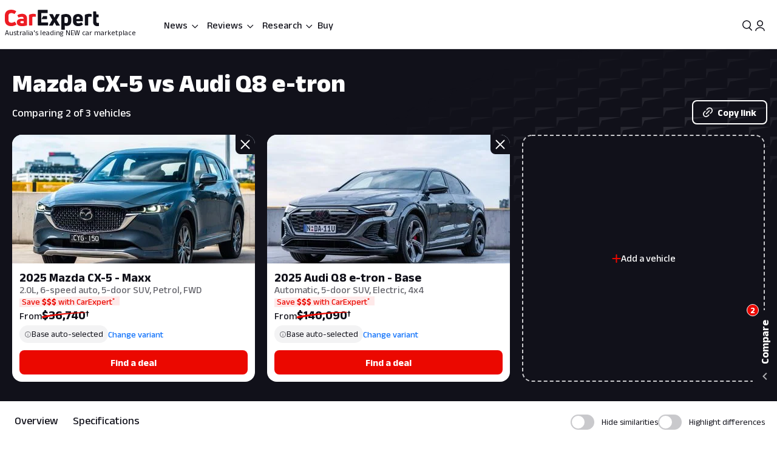

--- FILE ---
content_type: text/html; charset=utf-8
request_url: https://www.carexpert.com.au/mazda/cx-5/vs/audi/q8-e-tron
body_size: 119324
content:
<!DOCTYPE html><html lang="en" class="ce-light-mode"><head><meta charSet="utf-8"/><meta name="viewport" content="width=device-width, initial-scale=1, maximum-scale=1, user-scalable=no"/><link rel="preload" as="image" href="https://images.carexpert.com.au/cms/v1/media/car-compare.svg"/><link rel="preload" as="image" href="https://images.carexpert.com.au/cms/v1/media/research.svg"/><link rel="preload" as="image" href="https://images.carexpert.com.au/cms/v1/media/showroom.svg"/><link rel="preload" as="image" href="https://images.carexpert.com.au/cms/v1/media/car-chooser.svg"/><link rel="preload" as="image" href="https://images.carexpert.com.au/cms/v1/media/specifications.svg"/><link rel="preload" as="image" href="https://images.carexpert.com.au/cms/v1/media/choice-awards-menu-logo.svg"/><link rel="preload" as="image" href="https://images.carexpert.com.au/cms/v1/media/buy.svg"/><link rel="preload" as="image" imageSrcSet="https://images.carexpert.com.au/resize/400/-/cms/v1/media/2025-02-2025-250210mazda-cx-5-g35-akera-my-24raw-4-2.jpg 1x, https://images.carexpert.com.au/resize/800/-/cms/v1/media/2025-02-2025-250210mazda-cx-5-g35-akera-my-24raw-4-2.jpg 2x"/><link rel="preload" as="image" imageSrcSet="https://images.carexpert.com.au/resize/400/-/cms/v1/media/2024-07-240614audi-sq8-sportback-e-tron-my24still-25.jpg 1x, https://images.carexpert.com.au/resize/800/-/cms/v1/media/2024-07-240614audi-sq8-sportback-e-tron-my24still-25.jpg 2x"/><link rel="preload" as="image" href="https://images.carexpert.com.au/resize/200/-/cms/v1/media/james-wong-authors-cm3qmn3ng000t6i480ara0byg-5.jpg"/><link rel="stylesheet" href="/_next/static/css/7c9883b3339ef3bb.css" data-precedence="next"/><link rel="stylesheet" href="/_next/static/css/fb726de3e0bef133.css" data-precedence="next"/><link rel="stylesheet" href="/_next/static/css/8e6374e07a001c97.css" data-precedence="next"/><link rel="stylesheet" href="/_next/static/css/699ebb3c1a8ff89b.css" data-precedence="next"/><link rel="stylesheet" href="/_next/static/css/ad007b5ecf5bcdbb.css" data-precedence="next"/><link rel="stylesheet" href="/_next/static/css/42f0cceae035b402.css" data-precedence="next"/><link rel="stylesheet" href="/_next/static/css/20cc8b8c4468bfc5.css" data-precedence="next"/><link rel="stylesheet" href="/_next/static/css/3b5ecc2a5dfc4895.css" data-precedence="next"/><link rel="stylesheet" href="/_next/static/css/e7ccf7aea41ba74f.css" data-precedence="next"/><link rel="stylesheet" href="/_next/static/css/6fbf2ccfcab661f9.css" data-precedence="next"/><link rel="stylesheet" href="/_next/static/css/9ba5986b152ce059.css" data-precedence="next"/><link rel="stylesheet" href="/_next/static/css/84857e795c38effb.css" data-precedence="next"/><link rel="stylesheet" href="/_next/static/css/9cda9e511391f3c3.css" data-precedence="next"/><link rel="stylesheet" href="/_next/static/css/c77759563e71a09f.css" data-precedence="next"/><link rel="stylesheet" href="/_next/static/css/8fb05dcf22ee81a8.css" data-precedence="next"/><link rel="stylesheet" href="/_next/static/css/442d2e8272008fd8.css" data-precedence="next"/><link rel="stylesheet" href="/_next/static/css/6e3e4eccc3a27309.css" data-precedence="next"/><link rel="stylesheet" href="/_next/static/css/fc490a06d0293e8d.css" data-precedence="next"/><link rel="stylesheet" href="/_next/static/css/a3390785ef5e0ffb.css" data-precedence="next"/><link rel="stylesheet" href="/_next/static/css/0052b4c1d32e386b.css" data-precedence="next"/><link rel="stylesheet" href="/_next/static/css/c22b27ca79e6f843.css" data-precedence="next"/><link rel="stylesheet" href="/_next/static/css/a549bacf4d1fe556.css" data-precedence="next"/><link rel="stylesheet" href="/_next/static/css/86a05b1fc06440e0.css" data-precedence="next"/><link rel="stylesheet" href="/_next/static/css/fead304c1f240b39.css" data-precedence="next"/><link rel="stylesheet" href="/_next/static/css/9afa09a7aae62637.css" data-precedence="next"/><link rel="stylesheet" href="/_next/static/css/33b27c32222652ed.css" data-precedence="next"/><link rel="stylesheet" href="/_next/static/css/83f4c44c3d42cf2e.css" data-precedence="next"/><link rel="stylesheet" href="/_next/static/css/756cf97b87f1b026.css" data-precedence="next"/><link rel="stylesheet" href="/_next/static/css/8bac93f2af467a5f.css" data-precedence="next"/><link rel="stylesheet" href="/_next/static/css/473481fa10825753.css" data-precedence="next"/><link rel="stylesheet" href="/_next/static/css/c975f386daa2a5d6.css" data-precedence="next"/><link rel="stylesheet" href="/_next/static/css/9afb60bcf4e0a97f.css" data-precedence="next"/><link rel="stylesheet" href="/_next/static/css/2934e9e212573010.css" data-precedence="next"/><link rel="stylesheet" href="/_next/static/css/2636e9db33da7781.css" data-precedence="next"/><link rel="stylesheet" href="/_next/static/css/f02c8bd1705b614c.css" data-precedence="next"/><link rel="stylesheet" href="/_next/static/css/78c717eea96d3be9.css" data-precedence="next"/><link rel="stylesheet" href="/_next/static/css/f3f69aa5b5d2b8d0.css" data-precedence="next"/><link rel="stylesheet" href="/_next/static/css/dc4f101c27bd83ba.css" data-precedence="next"/><link rel="stylesheet" href="/_next/static/css/f3b44f2c84013b0e.css" data-precedence="next"/><link rel="stylesheet" href="/_next/static/css/9abe7d9dc96691d5.css" data-precedence="next"/><link rel="stylesheet" href="/_next/static/css/7e8b8b8fdf1e5d3c.css" data-precedence="next"/><link rel="stylesheet" href="/_next/static/css/c388e507d2ceea86.css" data-precedence="next"/><link rel="stylesheet" href="/_next/static/css/623d5da069b64efc.css" data-precedence="next"/><link rel="stylesheet" href="/_next/static/css/3c0558b4bc4cb60d.css" data-precedence="next"/><link rel="stylesheet" href="/_next/static/css/bc42e1df8003e8f4.css" data-precedence="next"/><link rel="stylesheet" href="/_next/static/css/ea613563932c4c77.css" data-precedence="next"/><link rel="stylesheet" href="/_next/static/css/e400f6f4c1a2deff.css" data-precedence="next"/><link rel="stylesheet" href="/_next/static/css/7416a439a9dcf744.css" data-precedence="next"/><link rel="stylesheet" href="/_next/static/css/5c588aa47faa8c99.css" data-precedence="next"/><link rel="stylesheet" href="/_next/static/css/2a0cf75bd020ba27.css" data-precedence="next"/><link rel="stylesheet" href="/_next/static/css/e01f06cba90f7037.css" data-precedence="next"/><link rel="stylesheet" href="/_next/static/css/e7c115b22bfe23c1.css" data-precedence="next"/><link rel="stylesheet" href="/_next/static/css/fb88c491748c496e.css" data-precedence="next"/><link rel="stylesheet" href="/_next/static/css/b1431748c68e24d2.css" data-precedence="next"/><link rel="stylesheet" href="/_next/static/css/95f53835a61a07aa.css" data-precedence="next"/><link rel="stylesheet" href="/_next/static/css/acaa95859eba7b8c.css" data-precedence="next"/><link rel="stylesheet" href="/_next/static/css/1fee6d212edf064f.css" data-precedence="next"/><link rel="stylesheet" href="/_next/static/css/e1b40867b7c9f9e5.css" data-precedence="next"/><link rel="stylesheet" href="/_next/static/css/bc7ce7462bbd18f4.css" data-precedence="next"/><link rel="stylesheet" href="/_next/static/css/9e7737f52058ec1e.css" data-precedence="next"/><link rel="stylesheet" href="/_next/static/css/273d5ce467d03756.css" data-precedence="next"/><link rel="stylesheet" href="/_next/static/css/a3a8e38d7865ec9c.css" data-precedence="next"/><link rel="stylesheet" href="/_next/static/css/6060634328cb3c9b.css" data-precedence="next"/><link rel="stylesheet" href="/_next/static/css/abf328d77077437a.css" data-precedence="next"/><link rel="stylesheet" href="/_next/static/css/ec8a7dd889be69d7.css" data-precedence="next"/><link rel="preload" as="script" fetchPriority="low" href="/_next/static/chunks/webpack-4e964b6f982847c8.js"/><script src="/_next/static/chunks/8677c537-e5cb88fcfd466ada.js" async=""></script><script src="/_next/static/chunks/5c85c76b-e4f3c7c06898b38f.js" async=""></script><script src="/_next/static/chunks/46008-44b0d52f6389c3c5.js" async=""></script><script src="/_next/static/chunks/45041-b63b7a4209edd1e8.js" async=""></script><script src="/_next/static/chunks/main-app-d1b8d1dd693d15e3.js" async=""></script><script src="/_next/static/chunks/app/layout-2c5a38ad073147df.js" async=""></script><script src="/_next/static/chunks/app/global-error-9925dfb46676ea88.js" async=""></script><script src="/_next/static/chunks/30963-f9ad1ef3f90b62ef.js" async=""></script><script src="/_next/static/chunks/81346-a48d1dab9e010249.js" async=""></script><script src="/_next/static/chunks/84214-15bc7ff73b0156b5.js" async=""></script><script src="/_next/static/chunks/84460-a1ee14c96b24183e.js" async=""></script><script src="/_next/static/chunks/47667-d369b5aa0d6a44c7.js" async=""></script><script src="/_next/static/chunks/74804-633ea6989e608fc4.js" async=""></script><script src="/_next/static/chunks/85415-0e12e844572c084f.js" async=""></script><script src="/_next/static/chunks/17789-37b1706226f39c45.js" async=""></script><script src="/_next/static/chunks/17346-4b96bdf7a4403a6a.js" async=""></script><script src="/_next/static/chunks/97440-939d497ca6c941fb.js" async=""></script><script src="/_next/static/chunks/55174-59b6d5b5ff9fd1a2.js" async=""></script><script src="/_next/static/chunks/76202-335f90edfc32906c.js" async=""></script><script src="/_next/static/chunks/10407-37da6af46d9a62df.js" async=""></script><script src="/_next/static/chunks/79812-e829e2b61dfcc037.js" async=""></script><script src="/_next/static/chunks/81894-755fd76a16a8ab79.js" async=""></script><script src="/_next/static/chunks/42867-9cfee0e92ec48ea1.js" async=""></script><script src="/_next/static/chunks/28411-397deff3911a3788.js" async=""></script><script src="/_next/static/chunks/79034-c45c71fbfbbf0c54.js" async=""></script><script src="/_next/static/chunks/11190-6b8366e5c9935192.js" async=""></script><script src="/_next/static/chunks/6079-499cdfa9c7c65c57.js" async=""></script><script src="/_next/static/chunks/33548-e8646de49458885a.js" async=""></script><script src="/_next/static/chunks/50940-b50f2174f01204e5.js" async=""></script><script src="/_next/static/chunks/65205-6234930d19a17550.js" async=""></script><script src="/_next/static/chunks/12220-6599421789dba5f7.js" async=""></script><script src="/_next/static/chunks/76750-d008a5184142287d.js" async=""></script><script src="/_next/static/chunks/25015-1a9ffb111dd018ed.js" async=""></script><script src="/_next/static/chunks/23945-b6f4c28e1c256f83.js" async=""></script><script src="/_next/static/chunks/14491-e3677a348b42af85.js" async=""></script><script src="/_next/static/chunks/89598-6dd17e689a72c5be.js" async=""></script><script src="/_next/static/chunks/78456-85ea2cf33a68b75b.js" async=""></script><script src="/_next/static/chunks/48465-58bd3e1a98799e2e.js" async=""></script><script src="/_next/static/chunks/57114-4b6e7aa43b59a879.js" async=""></script><script src="/_next/static/chunks/53059-2068c90945fb4b7e.js" async=""></script><script src="/_next/static/chunks/41449-41d5b05e352817e0.js" async=""></script><script src="/_next/static/chunks/77723-804af2a7b3c3b619.js" async=""></script><script src="/_next/static/chunks/86879-b9d3273afe1f7a44.js" async=""></script><script src="/_next/static/chunks/80151-3479d0d52daa88c5.js" async=""></script><script src="/_next/static/chunks/62189-d2f941b551837eb1.js" async=""></script><script src="/_next/static/chunks/72917-f264c9692f623858.js" async=""></script><script src="/_next/static/chunks/85674-c594d502195f4759.js" async=""></script><script src="/_next/static/chunks/29410-2feca68487a0daf7.js" async=""></script><script src="/_next/static/chunks/75738-1310a9b8b688e262.js" async=""></script><script src="/_next/static/chunks/49807-d2bd31b378ab11f6.js" async=""></script><script src="/_next/static/chunks/app/(ce)/layout-d54d7bfeb6a4fcf9.js" async=""></script><script src="/_next/static/chunks/11861-108145707db65449.js" async=""></script><script src="/_next/static/chunks/76814-51cc289bbc91ecf2.js" async=""></script><script src="/_next/static/chunks/43192-ec8b082f6a28b5e4.js" async=""></script><script src="/_next/static/chunks/79076-b8c2086b75fa29bb.js" async=""></script><script src="/_next/static/chunks/63245-4b0170ebf75ea5cf.js" async=""></script><script src="/_next/static/chunks/36965-440768a0d69bdc9d.js" async=""></script><script src="/_next/static/chunks/98726-eecbd790d121d280.js" async=""></script><script src="/_next/static/chunks/25640-312d29fd28fcda4f.js" async=""></script><script src="/_next/static/chunks/74643-4c5779d4e5b59ca8.js" async=""></script><script src="/_next/static/chunks/728-15ac0b59e9907d37.js" async=""></script><script src="/_next/static/chunks/72575-3e348f74cd40ca19.js" async=""></script><script src="/_next/static/chunks/53032-566763697991e7c8.js" async=""></script><script src="/_next/static/chunks/20803-41a9301af8d3d2f1.js" async=""></script><script src="/_next/static/chunks/16975-7b96831bc2447c40.js" async=""></script><script src="/_next/static/chunks/70043-1b54b98deafc8885.js" async=""></script><script src="/_next/static/chunks/781-b1dd23d8dcb8822d.js" async=""></script><script src="/_next/static/chunks/app/(ce)/(landing)/compare-cars/page-3c05f87f737a713f.js" async=""></script><script src="/_next/static/chunks/5409-cf851b02459fef34.js" async=""></script><script src="/_next/static/chunks/39371-88924d68bba386d8.js" async=""></script><script src="/_next/static/chunks/87978-1b3e8c97a896aad8.js" async=""></script><script src="/_next/static/chunks/41003-5bc4a8a0426da21a.js" async=""></script><script src="/_next/static/chunks/17287-9283cb37d9cb3094.js" async=""></script><script src="/_next/static/chunks/app/(ce)/(landing)/compare-cars/%5B...segments%5D/page-bd2c55dfb44b9946.js" async=""></script><script src="https://securepubads.g.doubleclick.net/tag/js/gpt.js" crossorigin="anonymous" async=""></script><link rel="preload" href="https://pub.doubleverify.com/dvtag/35731440/DV1528187/pub.js" as="script"/><link rel="preload" as="image" href="https://images.carexpert.com.au/resize/200/-/cms/v1/media/william-stopford-authors-clu90fyvl000188413z66849k-10.png"/><link rel="preload" as="image" href="https://images.carexpert.com.au/resize/200/-/cms/v1/media/damion-1.jpg"/><link rel="preload" as="image" href="https://images.carexpert.com.au/resize/200/-/cms/v1/media/max-davies-authors-cm3z4gw7l00026i2o7whh0al5-4.jpg"/><link rel="preload" as="image" href="https://images.carexpert.com.au/resize/200/-/cms/v1/media/jordan-mulach-authors-clu90huvf000087484w33hp8l-11.png"/><link rel="preconnect" href="https://fonts.googleapis.com" crossorigin="anonymous"/><link rel="preconnect" href="https://fonts.gstatic.com" crossorigin="anonymous"/><link rel="preconnect" href="https://securepubads.g.doubleclick.net" crossorigin="anonymous"/><link rel="preconnect" href="https://tpc.googlesyndication.com" crossorigin="anonymous"/><link rel="preconnect" href="https://pagead2.googlesyndication.com" crossorigin="anonymous"/><meta name="msapplication-TileColor" content="#ffffff"/><meta name="msapplication-TileImage" content="https://www.carexpert.com.au/ms-icon-144x144.png"/><meta name="msvalidate.01" content="9D06712C287574475E7EA20E65EC636B"/><meta name="mobile-web-app-capable" content="yes"/><meta name="theme-color" content="#ffffff"/><title>Mazda CX-5 vs Audi Q8 e-tron | CarExpert</title><meta name="description" content="Comparing 2 of 3 vehicles"/><link rel="manifest" href="/manifest.json"/><meta name="robots" content="index, follow"/><meta name="googlebot" content="index, follow, max-video-preview:-1, max-image-preview:large, max-snippet:-1"/><meta property="fb:app_id" content="1121964828204560"/><meta name="mobile-web-app-capable" content="yes"/><meta name="apple-mobile-web-app-title" content="CarExpert"/><meta name="apple-mobile-web-app-status-bar-style" content="default"/><meta property="og:title" content="Mazda CX-5 vs Audi Q8 e-tron | CarExpert"/><meta property="og:description" content="Comparing 2 of 3 vehicles"/><meta property="og:site_name" content="CarExpert"/><meta property="og:locale" content="en_US"/><meta property="og:image" content="https://images.carexpert.com.au/crop/1024/1024/cms/v1/media/carexpert-og-image.png"/><meta property="og:image:width" content="1024"/><meta property="og:image:height" content="1024"/><meta property="og:type" content="article"/><meta property="article:author" content="https://facebook.com/CarExpertAus"/><meta name="twitter:card" content="summary_large_image"/><meta name="twitter:site" content="@CarExpertAus"/><meta name="twitter:title" content="Mazda CX-5 vs Audi Q8 e-tron | CarExpert"/><meta name="twitter:description" content="Comparing 2 of 3 vehicles"/><meta name="twitter:image" content="https://images.carexpert.com.au/crop/1200/630/cms/v1/media/carexpert-og-image.png"/><link rel="shortcut icon" href="/favicon.ico"/><link rel="icon" href="/favicon-32x32.png" sizes="32x32" type="image/png"/><link rel="icon" href="/favicon-96x96.png" sizes="96x96" type="image/png"/><link rel="icon" href="/favicon-16x16.png" sizes="16x16" type="image/png"/><link rel="icon" href="/android-icon-36x36.png" sizes="36x36" type="image/png"/><link rel="icon" href="/android-icon-48x48.png" sizes="48x48" type="image/png"/><link rel="icon" href="/android-icon-72x72.png" sizes="72x72" type="image/png"/><link rel="icon" href="/android-icon-96x96.png" sizes="96x96" type="image/png"/><link rel="icon" href="/favicon-144x144.png" sizes="144x144" type="image/png"/><link rel="icon" href="/android-icon-192x192.png" sizes="192x192" type="image/png"/><link rel="apple-touch-icon" href="/apple-icon-57x57.png" sizes="57x57" type="image/png"/><link rel="apple-touch-icon" href="/apple-icon-60x60.png" sizes="60x60" type="image/png"/><link rel="apple-touch-icon" href="/apple-icon-72x72.png" sizes="72x72" type="image/png"/><link rel="apple-touch-icon" href="/apple-icon-76x76.png" sizes="76x76" type="image/png"/><link rel="apple-touch-icon" href="/apple-icon-114x114.png" sizes="114x114" type="image/png"/><link rel="apple-touch-icon" href="/apple-icon-120x120.png" sizes="120x120" type="image/png"/><link rel="apple-touch-icon" href="/apple-icon-144x144.png" sizes="144x144" type="image/png"/><link rel="apple-touch-icon" href="/apple-icon-152x152.png" sizes="152x152" type="image/png"/><link rel="apple-touch-icon" href="/apple-icon-180x180.png" sizes="152x152" type="image/png"/><link href="https://fonts.googleapis.com/css2?family=Anek+Latin:wght@100..800&amp;display=swap" rel="stylesheet"/><meta name="sentry-trace" content="667e9966cfeafdf7b63de63fae12adaf-4f9b6f50cf61a7e3-0"/><meta name="baggage" content="sentry-environment=red%40syd,sentry-release=2.28822,sentry-public_key=127c32558b534536a7d2a8610221a243,sentry-trace_id=667e9966cfeafdf7b63de63fae12adaf,sentry-sampled=false,sentry-sample_rand=0.9390929826897894,sentry-sample_rate=0.5"/><script src="/_next/static/chunks/polyfills-42372ed130431b0a.js" noModule=""></script><script id="page-datalayer-app">;(function () {
    window.dataLayer = window.dataLayer || [];
    const ceDataLayerEntries = [
  {
    "PageType": "compare",
    "ContentType": "compare-results",
    "PageNumber": "1",
    "UseCase": [
      "driving-the-family",
      "transporting-things",
      "city-driving",
      "long-distance-driving",
      "towing",
      "off-roading",
      "work",
      "fun",
      "luxury"
    ],
    "Make": [
      "mazda",
      "audi"
    ],
    "MakeShort": [
      "mazda",
      "audi"
    ],
    "MakeDisplay": [
      "Mazda",
      "Audi"
    ],
    "Model": [
      "cx-5",
      "q8-e-tron"
    ],
    "ModelDisplay": [
      "CX-5",
      "Q8 e-tron"
    ],
    "ModelShort": [
      "cx-5",
      "q8-e-tron"
    ],
    "Series": [
      "Maxx",
      "Base"
    ],
    "FuelType": [
      "unleaded",
      "electric"
    ],
    "CEVID": [
      "JO5SMWFS20250101",
      "JSGFMMOO20240801"
    ],
    "VehicleYear": [
      "2025",
      "2025"
    ],
    "Variant": [
      "mazda-cx-5-2025-maxx-jo5smwfs20250101",
      "audi-q8-e-tron-2025-base-jsgfmmoo20240801"
    ],
    "Segment": [
      "suv-medium",
      "suv-large-luxury"
    ]
  }
];
    if (Array.isArray(ceDataLayerEntries)) {
      ceDataLayerEntries.forEach(function (entry) {
        window.dataLayer.push(entry);
      });
    }
    function getUrlParameter(name) {
      name = name.replace(/[\[]/, '\\[').replace(/[\]]/, '\\]');
      var regex = new RegExp('[\\?&]' + name + '=([^&#]*)');
      var results = regex.exec(location.search);
      return results === null ? '' : decodeURIComponent(results[1].replace(/\+/g, ' '));
    };
    const ceUtm = {
      UtmTerm: getUrlParameter('utm_term'),
      UtmCampaign: getUrlParameter('utm_campaign'),
      UtmMedium: getUrlParameter('utm_medium'),
      UtmSource: getUrlParameter('utm_source')
    }
    window.dataLayer.push(ceUtm);
  })();</script></head><body><script id="ceScriptsTop">

</script><div class="_1aahict0"><div class="_1ivmml5th _1ivmml518u _1ivmml5121 _1ivmml51xj _1ivmml51gm"><div data-search-focus="false" class="_1vgl4v71" data-testid="search-bar-container"><div class=""><div class="_1ivmml5tv"><div class="_1vgl4v74 _1vgl4v75 _2anj4t0 _2anj4t1"></div></div></div></div></div></div><div class="_1aahict1"><div><header class="_1ivmml56g _1ivmml51gm _1ivmml5ws _1ivmml51s"><div class="c1x1ce2 _1ivmml5un _1ivmml53t7 _1ivmml51gm _1ivmml54jg" style="z-index:0;position:relative"><div class="_1ivmml5th _1ivmml51xj _1ivmml518u"><a data-testid="carexpert-logo" class="_1ivmml5th _1ivmml511g _1ivmml518n _1ivmml51b c1x1ce6 c1x1cee" href="/"><svg viewBox="0 0 551 117" version="1.1" focusable="false" class="t8z5f04 _1ivmml5g1" xmlns="http://www.w3.org/2000/svg"><g id="ce-logo-g" stroke="none" stroke-width="1" fill="none" fill-rule="evenodd"><g id="ce-logo-g-2" fill-rule="nonzero"><g id="ce-logo"><path d="M37.8649818,96 C15.0503291,96 0,83.9694798 0,61.4621963 L0,34.4157226 C0,11.9084393 15.1726895,0 37.4756533,0 C47.85404,0 57.8319743,3.10751445 65.2292168,8.27930636 C66.5306861,9.05618498 66.6530467,10.0883237 65.8743895,11.2536416 L57.709614,23.6726012 C56.7974728,24.9710983 55.7629712,25.0931792 54.4726252,24.3163006 C49.6783222,21.2087861 43.5825496,19.6550289 37.8761056,19.6550289 C26.98603,19.6550289 21.1461018,25.8589596 21.1461018,35.1815029 L21.1461018,60.5410405 C21.1461018,70.496185 27.3753585,76.1895956 37.9984659,76.1895956 C44.4835671,76.1895956 50.8351842,74.2473988 56.0188157,70.7514449 C57.3202854,69.8413875 58.354787,69.9745664 59.1334439,71.2730636 L67.431704,83.6920231 C68.2103607,84.8573408 68.2103607,85.8894798 67.29822,86.5331794 C59.7786172,92.1156069 49.9230431,96 37.8649818,96" id="Path" fill="#ED1C24"></path><path d="M101.191053,24 C119.342032,24 130,33.478396 130,53.4870998 L130,89.5542428 C130,90.8747282 129.340168,91.7923533 128.020503,92.1840226 C120.259086,94.556419 109.869525,96 100.922646,96 C81.9776329,96 70,88.8940005 70,73.3503263 C70,59.6642835 80.7921712,52.8156668 98.6859271,52.8156668 C102.76794,52.8156668 106.581547,53.207336 109.869525,53.5990053 L109.869525,52.2785204 C109.869525,45.3068076 107.364399,41.4796394 98.8201306,41.4796394 C93.0270271,41.4796394 86.1938488,43.057507 82.3690588,45.1613304 C81.1835971,45.8215729 79.8751165,45.6872863 79.2152841,44.3779919 L73.82479,34.1050668 C73.1649582,32.7845819 73.1649582,31.8669568 74.0820129,31.2067143 C80.2665424,27.2900217 89.8732524,24 101.191053,24 M101.146319,79.1917934 C104.098788,79.1917934 107.55452,78.6770285 109.869525,78.1734534 L109.869525,66.8821884 C107.308481,66.3674229 103.841566,66.1100402 101.023299,66.1100402 C93.9664488,66.1100402 90.89096,68.4264843 90.89096,72.5222257 C90.89096,77.0096364 94.99534,79.1917934 101.146319,79.1917934" id="Shape" fill="#ED1C24"></path><path d="M143.288253,92 C142.021938,92 141,90.9782785 141,89.7122325 L141,31.8961293 C141,30.7522456 141.510969,29.8637923 142.677312,29.2196635 C149.77534,25.7769067 158.028603,24 166.415162,24 C170.280755,24 174.279645,24.5108607 178.933907,25.2771517 C180.355734,25.5325821 181,26.2988731 181,27.6981872 L181,39.414666 C181,40.9472481 180.111358,41.7024334 178.578451,41.4470031 C176.034712,41.0694104 173.224382,40.9361424 170.680644,40.9361424 C166.859484,40.9361424 163.415995,41.5691654 161.005554,42.5908868 L161.005554,89.701127 C161.005554,91.2337092 160.2391,91.9888945 158.839489,91.9888945 L143.288253,91.9888945 L143.288253,92 Z" id="Path" fill="#ED1C24"></path><path d="M321.622701,90.2976669 C322.518755,91.8498331 321.744387,93 320.085027,93 L302.340938,93 C301.190449,93 300.294394,92.4863331 299.785524,91.325 L290.470983,72.9 L281.278129,91.325 C280.769258,92.3523331 279.740455,93 278.601028,93 L260.856939,93 C259.197579,93 258.55596,91.8386669 259.319266,90.2976669 L277.82666,59.2431669 L260.337006,28.7023333 C259.440952,27.1501667 260.21532,26 261.863617,26 L279.098836,26 C280.382075,26 281.267067,26.5136667 281.775937,27.675 L290.459921,46.7476667 L299.143904,27.675 C299.652775,26.5136667 300.681578,26 301.821005,26 L319.056224,26 C320.83727,26 321.47889,27.1613333 320.582835,28.7023333 L303.093181,59.2431669 L321.622701,90.2976669 Z" id="Path" fill="currentColor"></path><path d="M359.266792,25.0111515 C376.830943,25.0111515 389,35.7500606 389,54.0385455 L389,66.8627879 C389,84.036121 377.969057,94.7750306 362.101132,94.7750306 C358.008302,94.7750306 353.795094,93.8940605 350.698113,92.6227879 L350.698113,114.702788 C350.698113,116.241697 349.932075,117 348.509434,117 L333.254339,117 C332.006792,117 331,115.974061 331,114.702788 L331,32.2930909 C331,31.0106667 331.503396,30.2523636 332.630566,29.8620606 C340.28,26.9180606 350.698113,25 359.233962,25 M369.301887,66.8293331 L369.301887,53.5255757 C369.301887,45.4518788 365.340378,42.0618182 358.435094,42.0618182 C355.239622,42.0618182 352.044151,42.5859394 349.603773,43.4892121 L349.603773,76.0627879 C352.033207,77.5013331 355.108302,78.2819395 358.555472,78.2819395 C365.460754,78.2819395 369.301887,74.7692121 369.301887,67.2084847" id="Shape" fill="currentColor"></path><path d="M456.835551,65.1136981 C456.835551,66.5402647 456.068117,67.3214801 454.544373,67.3214801 L419.019998,67.3214801 L419.019998,69.3933979 C419.019998,76.0167439 423.313176,79.3906872 430.197831,79.3906872 C436.693208,79.3906872 442.031874,77.4433105 446.703207,74.7147185 C447.87104,73.8089619 448.916529,74.0693667 449.695084,75.2355285 L456.457395,84.1911977 C457.23595,85.3573595 457.23595,86.5235208 456.068117,87.4292774 C449.439273,92.4901932 440.986385,96 429.552741,96 C412.658088,96 399,87.0443309 399,68.9971296 L399,52.648222 C399,33.2989954 412.346665,25 428.485009,25 C444.122852,25 456.835551,33.0499123 456.835551,52.648222 L456.835551,65.1136981 L456.835551,65.1136981 Z M429.029997,40.7488439 C423.046242,40.7488439 419.019998,43.8623824 419.019998,51.006538 L419.019998,53.73513 L439.039996,53.73513 L439.039996,51.006538 C439.039996,43.9982459 434.880285,40.7488439 429.029997,40.7488439 L429.029997,40.7488439 Z" id="Shape" fill="currentColor"></path><path d="M470.3,92 C469.033333,92 468,90.9782785 468,89.701127 L468,31.8961293 C468,30.7522456 468.511111,29.8637923 469.677778,29.2196635 C476.777778,25.7769067 485.033333,24 493.422222,24 C497.288889,24 501.288889,24.5108607 505.933333,25.2771517 C507.355555,25.5325821 508,26.2988731 508,27.6981872 L508,39.414666 C508,40.9472481 507.111111,41.7024334 505.577778,41.4470031 C503.033333,41.0694104 500.233333,40.9361424 497.677778,40.9361424 C493.855555,40.9361424 490.422222,41.5691654 488,42.5908868 L488,89.701127 C488,91.2337092 487.233333,91.9888945 485.833333,91.9888945 L470.3,91.9888945 L470.3,92 Z" id="Path" fill="currentColor"></path><path d="M544.5818,77.3290208 C545.711842,77.3290208 547.225879,77.2066243 548.60826,77.0731015 C550.242982,76.8171822 551,77.4514167 551,78.9869323 L551,92.7286842 C551,94.0416612 550.495321,95.087592 549.244595,95.3435112 C547.116166,95.7329539 544.351404,96 541.345272,96 C526.786383,96 517,87.7549489 517,70.9978005 L517,12.2253849 C517,10.7900116 517.757018,10 519.260084,10 L532.315908,10 C533.698289,10 534.444337,10.6564885 534.575992,12.0918618 L536.079058,27.8030793 L546.556631,27.8030793 C547.807357,27.8030793 548.816715,28.8267564 548.816715,30.0952258 L548.816715,42.3237159 C548.816715,43.5254237 547.862213,44.4934662 546.677315,44.4934662 L535.651178,44.4934662 L535.651178,67.8822618 C535.651178,74.1355935 538.547596,77.3178939 544.077122,77.3178939" id="Path" fill="currentColor"></path><path d="M244.737588,55 C246.242148,55 247,54.235 247,52.84 L247,39.14875 C247,37.75375 246.242148,37 244.737588,37 L224.799392,37 L214,55 L244.737588,55 Z" id="Path" fill="currentColor"></path><path d="M250.818182,74.2528356 L213.727272,74.2528356 L213.727272,56.7498476 L213.727272,19.8681547 L248.581818,19.8681547 C250.076364,19.8681547 250.818182,19.0912306 250.818182,17.6594707 L250.818182,3.28637639 C250.818182,2.02110013 249.814545,1 248.570909,1 L195.247272,1 C194.003636,1 193,2.02110013 193,3.28637639 L193,89.7136238 C193,90.9788997 194.003636,92 195.247272,92 L250.730909,92 C252.116364,92 253,91.2341749 253,89.7136238 L253,76.5170144 C253,75.1185513 252.127272,74.3527257 250.752727,74.3527257" id="Path" fill="currentColor"></path></g></g></g></svg><span class="t8z5f01 _1ivmml5tv _1ivmml5d _1ivmml5qd _1ivmml51j _1ivmml51 _1ivmml5i0">Australia&#x27;s leading NEW car marketplace</span></a><div class="c1x1cef"><a data-testid="carexpert-logo" class="_1ivmml5th _1ivmml511g _1ivmml518n _1ivmml51b c1x1ce6" href="/"><svg viewBox="0 0 551 117" version="1.1" focusable="false" class="t8z5f04 _1ivmml5g1 t8z5f05" xmlns="http://www.w3.org/2000/svg"><g id="ce-logo-g" stroke="none" stroke-width="1" fill="none" fill-rule="evenodd"><g id="ce-logo-g-2" fill-rule="nonzero"><g id="ce-logo"><path d="M37.8649818,96 C15.0503291,96 0,83.9694798 0,61.4621963 L0,34.4157226 C0,11.9084393 15.1726895,0 37.4756533,0 C47.85404,0 57.8319743,3.10751445 65.2292168,8.27930636 C66.5306861,9.05618498 66.6530467,10.0883237 65.8743895,11.2536416 L57.709614,23.6726012 C56.7974728,24.9710983 55.7629712,25.0931792 54.4726252,24.3163006 C49.6783222,21.2087861 43.5825496,19.6550289 37.8761056,19.6550289 C26.98603,19.6550289 21.1461018,25.8589596 21.1461018,35.1815029 L21.1461018,60.5410405 C21.1461018,70.496185 27.3753585,76.1895956 37.9984659,76.1895956 C44.4835671,76.1895956 50.8351842,74.2473988 56.0188157,70.7514449 C57.3202854,69.8413875 58.354787,69.9745664 59.1334439,71.2730636 L67.431704,83.6920231 C68.2103607,84.8573408 68.2103607,85.8894798 67.29822,86.5331794 C59.7786172,92.1156069 49.9230431,96 37.8649818,96" id="Path" fill="#ED1C24"></path><path d="M101.191053,24 C119.342032,24 130,33.478396 130,53.4870998 L130,89.5542428 C130,90.8747282 129.340168,91.7923533 128.020503,92.1840226 C120.259086,94.556419 109.869525,96 100.922646,96 C81.9776329,96 70,88.8940005 70,73.3503263 C70,59.6642835 80.7921712,52.8156668 98.6859271,52.8156668 C102.76794,52.8156668 106.581547,53.207336 109.869525,53.5990053 L109.869525,52.2785204 C109.869525,45.3068076 107.364399,41.4796394 98.8201306,41.4796394 C93.0270271,41.4796394 86.1938488,43.057507 82.3690588,45.1613304 C81.1835971,45.8215729 79.8751165,45.6872863 79.2152841,44.3779919 L73.82479,34.1050668 C73.1649582,32.7845819 73.1649582,31.8669568 74.0820129,31.2067143 C80.2665424,27.2900217 89.8732524,24 101.191053,24 M101.146319,79.1917934 C104.098788,79.1917934 107.55452,78.6770285 109.869525,78.1734534 L109.869525,66.8821884 C107.308481,66.3674229 103.841566,66.1100402 101.023299,66.1100402 C93.9664488,66.1100402 90.89096,68.4264843 90.89096,72.5222257 C90.89096,77.0096364 94.99534,79.1917934 101.146319,79.1917934" id="Shape" fill="#ED1C24"></path><path d="M143.288253,92 C142.021938,92 141,90.9782785 141,89.7122325 L141,31.8961293 C141,30.7522456 141.510969,29.8637923 142.677312,29.2196635 C149.77534,25.7769067 158.028603,24 166.415162,24 C170.280755,24 174.279645,24.5108607 178.933907,25.2771517 C180.355734,25.5325821 181,26.2988731 181,27.6981872 L181,39.414666 C181,40.9472481 180.111358,41.7024334 178.578451,41.4470031 C176.034712,41.0694104 173.224382,40.9361424 170.680644,40.9361424 C166.859484,40.9361424 163.415995,41.5691654 161.005554,42.5908868 L161.005554,89.701127 C161.005554,91.2337092 160.2391,91.9888945 158.839489,91.9888945 L143.288253,91.9888945 L143.288253,92 Z" id="Path" fill="#ED1C24"></path><path d="M321.622701,90.2976669 C322.518755,91.8498331 321.744387,93 320.085027,93 L302.340938,93 C301.190449,93 300.294394,92.4863331 299.785524,91.325 L290.470983,72.9 L281.278129,91.325 C280.769258,92.3523331 279.740455,93 278.601028,93 L260.856939,93 C259.197579,93 258.55596,91.8386669 259.319266,90.2976669 L277.82666,59.2431669 L260.337006,28.7023333 C259.440952,27.1501667 260.21532,26 261.863617,26 L279.098836,26 C280.382075,26 281.267067,26.5136667 281.775937,27.675 L290.459921,46.7476667 L299.143904,27.675 C299.652775,26.5136667 300.681578,26 301.821005,26 L319.056224,26 C320.83727,26 321.47889,27.1613333 320.582835,28.7023333 L303.093181,59.2431669 L321.622701,90.2976669 Z" id="Path" fill="currentColor"></path><path d="M359.266792,25.0111515 C376.830943,25.0111515 389,35.7500606 389,54.0385455 L389,66.8627879 C389,84.036121 377.969057,94.7750306 362.101132,94.7750306 C358.008302,94.7750306 353.795094,93.8940605 350.698113,92.6227879 L350.698113,114.702788 C350.698113,116.241697 349.932075,117 348.509434,117 L333.254339,117 C332.006792,117 331,115.974061 331,114.702788 L331,32.2930909 C331,31.0106667 331.503396,30.2523636 332.630566,29.8620606 C340.28,26.9180606 350.698113,25 359.233962,25 M369.301887,66.8293331 L369.301887,53.5255757 C369.301887,45.4518788 365.340378,42.0618182 358.435094,42.0618182 C355.239622,42.0618182 352.044151,42.5859394 349.603773,43.4892121 L349.603773,76.0627879 C352.033207,77.5013331 355.108302,78.2819395 358.555472,78.2819395 C365.460754,78.2819395 369.301887,74.7692121 369.301887,67.2084847" id="Shape" fill="currentColor"></path><path d="M456.835551,65.1136981 C456.835551,66.5402647 456.068117,67.3214801 454.544373,67.3214801 L419.019998,67.3214801 L419.019998,69.3933979 C419.019998,76.0167439 423.313176,79.3906872 430.197831,79.3906872 C436.693208,79.3906872 442.031874,77.4433105 446.703207,74.7147185 C447.87104,73.8089619 448.916529,74.0693667 449.695084,75.2355285 L456.457395,84.1911977 C457.23595,85.3573595 457.23595,86.5235208 456.068117,87.4292774 C449.439273,92.4901932 440.986385,96 429.552741,96 C412.658088,96 399,87.0443309 399,68.9971296 L399,52.648222 C399,33.2989954 412.346665,25 428.485009,25 C444.122852,25 456.835551,33.0499123 456.835551,52.648222 L456.835551,65.1136981 L456.835551,65.1136981 Z M429.029997,40.7488439 C423.046242,40.7488439 419.019998,43.8623824 419.019998,51.006538 L419.019998,53.73513 L439.039996,53.73513 L439.039996,51.006538 C439.039996,43.9982459 434.880285,40.7488439 429.029997,40.7488439 L429.029997,40.7488439 Z" id="Shape" fill="currentColor"></path><path d="M470.3,92 C469.033333,92 468,90.9782785 468,89.701127 L468,31.8961293 C468,30.7522456 468.511111,29.8637923 469.677778,29.2196635 C476.777778,25.7769067 485.033333,24 493.422222,24 C497.288889,24 501.288889,24.5108607 505.933333,25.2771517 C507.355555,25.5325821 508,26.2988731 508,27.6981872 L508,39.414666 C508,40.9472481 507.111111,41.7024334 505.577778,41.4470031 C503.033333,41.0694104 500.233333,40.9361424 497.677778,40.9361424 C493.855555,40.9361424 490.422222,41.5691654 488,42.5908868 L488,89.701127 C488,91.2337092 487.233333,91.9888945 485.833333,91.9888945 L470.3,91.9888945 L470.3,92 Z" id="Path" fill="currentColor"></path><path d="M544.5818,77.3290208 C545.711842,77.3290208 547.225879,77.2066243 548.60826,77.0731015 C550.242982,76.8171822 551,77.4514167 551,78.9869323 L551,92.7286842 C551,94.0416612 550.495321,95.087592 549.244595,95.3435112 C547.116166,95.7329539 544.351404,96 541.345272,96 C526.786383,96 517,87.7549489 517,70.9978005 L517,12.2253849 C517,10.7900116 517.757018,10 519.260084,10 L532.315908,10 C533.698289,10 534.444337,10.6564885 534.575992,12.0918618 L536.079058,27.8030793 L546.556631,27.8030793 C547.807357,27.8030793 548.816715,28.8267564 548.816715,30.0952258 L548.816715,42.3237159 C548.816715,43.5254237 547.862213,44.4934662 546.677315,44.4934662 L535.651178,44.4934662 L535.651178,67.8822618 C535.651178,74.1355935 538.547596,77.3178939 544.077122,77.3178939" id="Path" fill="currentColor"></path><path d="M244.737588,55 C246.242148,55 247,54.235 247,52.84 L247,39.14875 C247,37.75375 246.242148,37 244.737588,37 L224.799392,37 L214,55 L244.737588,55 Z" id="Path" fill="currentColor"></path><path d="M250.818182,74.2528356 L213.727272,74.2528356 L213.727272,56.7498476 L213.727272,19.8681547 L248.581818,19.8681547 C250.076364,19.8681547 250.818182,19.0912306 250.818182,17.6594707 L250.818182,3.28637639 C250.818182,2.02110013 249.814545,1 248.570909,1 L195.247272,1 C194.003636,1 193,2.02110013 193,3.28637639 L193,89.7136238 C193,90.9788997 194.003636,92 195.247272,92 L250.730909,92 C252.116364,92 253,91.2341749 253,89.7136238 L253,76.5170144 C253,75.1185513 252.127272,74.3527257 250.752727,74.3527257" id="Path" fill="currentColor"></path></g></g></g></svg><span class="t8z5f01 _1ivmml5tv _1ivmml5d _1ivmml5qd _1ivmml51j _1ivmml51 _1ivmml5i0">Australia&#x27;s leading NEW car marketplace</span></a></div></div><div class="c1x1cee c1x1cel _1ivmml518u _1ivmml5th"><nav aria-label="Main" data-orientation="horizontal" dir="ltr" style="width:100%"><div style="position:relative"><ul data-orientation="horizontal" class="_1ivmml518u _1ivmml5tv _1ivmml5tm _1ivmml511g _1ivmml511e _1ivmml51bd _1ivmml51gm" dir="ltr"><li><button id="radix-_R_kabqlb_-trigger-radix-_R_mkabqlb_" data-state="closed" aria-expanded="false" aria-controls="radix-_R_kabqlb_-content-radix-_R_mkabqlb_" class="lcu9rtf _1ivmml531e _1ivmml5371 _1ivmml52b _1ivmml53q _1ivmml5d _1ivmml5ps _1ivmml52 _1ivmml512 _1ivmml5146 _1ivmml5th _1ivmml51gm _1ivmml518u _1ivmml51b _1ivmml5i0" data-radix-collection-item="">News<!-- --> <svg aria-hidden="true" width="16" height="10" viewBox="0 0 24 18" xmlns="http://www.w3.org/2000/svg" class="lcu9rth _1ivmml544v" fill="var(--_55dw8t59)" style="transform-box:fill-box;transform-origin:center;transform:rotate(0deg)"><path d="M21.3778 7.78528C21.4593 7.90746 21.5 8.02963 21.5 8.1518C21.5 8.3147 21.4593 8.39614 21.3778 8.47759L12.8665 17.0296C12.7443 17.1111 12.6222 17.1518 12.5 17.1518C12.3371 17.1518 12.2557 17.1111 12.1742 17.0296L3.62217 8.47759C3.54072 8.39614 3.5 8.3147 3.5 8.1518C3.5 8.02963 3.54072 7.90746 3.62217 7.78528L4.43665 6.9708C4.5181 6.88936 4.59955 6.84863 4.76244 6.84863C4.88462 6.84863 5.00679 6.88936 5.12896 6.9708L12.5 14.3418L19.871 6.9708C19.9525 6.88936 20.0747 6.84863 20.2376 6.84863C20.3597 6.84863 20.4819 6.88936 20.5633 6.9708L21.3778 7.78528Z" fill="currentColor"></path></svg></button></li><li><button id="radix-_R_kabqlb_-trigger-radix-_R_16kabqlb_" data-state="closed" aria-expanded="false" aria-controls="radix-_R_kabqlb_-content-radix-_R_16kabqlb_" class="lcu9rtf _1ivmml531e _1ivmml5371 _1ivmml52b _1ivmml53q _1ivmml5d _1ivmml5ps _1ivmml52 _1ivmml512 _1ivmml5146 _1ivmml5th _1ivmml51gm _1ivmml518u _1ivmml51b _1ivmml5i0" data-radix-collection-item="">Reviews<!-- --> <svg aria-hidden="true" width="16" height="10" viewBox="0 0 24 18" xmlns="http://www.w3.org/2000/svg" class="lcu9rth _1ivmml544v" fill="var(--_55dw8t59)" style="transform-box:fill-box;transform-origin:center;transform:rotate(0deg)"><path d="M21.3778 7.78528C21.4593 7.90746 21.5 8.02963 21.5 8.1518C21.5 8.3147 21.4593 8.39614 21.3778 8.47759L12.8665 17.0296C12.7443 17.1111 12.6222 17.1518 12.5 17.1518C12.3371 17.1518 12.2557 17.1111 12.1742 17.0296L3.62217 8.47759C3.54072 8.39614 3.5 8.3147 3.5 8.1518C3.5 8.02963 3.54072 7.90746 3.62217 7.78528L4.43665 6.9708C4.5181 6.88936 4.59955 6.84863 4.76244 6.84863C4.88462 6.84863 5.00679 6.88936 5.12896 6.9708L12.5 14.3418L19.871 6.9708C19.9525 6.88936 20.0747 6.84863 20.2376 6.84863C20.3597 6.84863 20.4819 6.88936 20.5633 6.9708L21.3778 7.78528Z" fill="currentColor"></path></svg></button></li><li><button id="radix-_R_kabqlb_-trigger-radix-_R_1mkabqlb_" data-state="closed" aria-expanded="false" aria-controls="radix-_R_kabqlb_-content-radix-_R_1mkabqlb_" class="lcu9rtf _1ivmml531e _1ivmml5371 _1ivmml52b _1ivmml53q _1ivmml5d _1ivmml5ps _1ivmml52 _1ivmml512 _1ivmml5146 _1ivmml5th _1ivmml51gm _1ivmml518u _1ivmml51b _1ivmml5i0" data-radix-collection-item="">Research<!-- --> <svg aria-hidden="true" width="16" height="10" viewBox="0 0 24 18" xmlns="http://www.w3.org/2000/svg" class="lcu9rth _1ivmml544v" fill="var(--_55dw8t59)" style="transform-box:fill-box;transform-origin:center;transform:rotate(0deg)"><path d="M21.3778 7.78528C21.4593 7.90746 21.5 8.02963 21.5 8.1518C21.5 8.3147 21.4593 8.39614 21.3778 8.47759L12.8665 17.0296C12.7443 17.1111 12.6222 17.1518 12.5 17.1518C12.3371 17.1518 12.2557 17.1111 12.1742 17.0296L3.62217 8.47759C3.54072 8.39614 3.5 8.3147 3.5 8.1518C3.5 8.02963 3.54072 7.90746 3.62217 7.78528L4.43665 6.9708C4.5181 6.88936 4.59955 6.84863 4.76244 6.84863C4.88462 6.84863 5.00679 6.88936 5.12896 6.9708L12.5 14.3418L19.871 6.9708C19.9525 6.88936 20.0747 6.84863 20.2376 6.84863C20.3597 6.84863 20.4819 6.88936 20.5633 6.9708L21.3778 7.78528Z" fill="currentColor"></path></svg></button></li><li><a class="lcu9rtf _1ivmml531e _1ivmml5371 _1ivmml52b _1ivmml53q _1ivmml5d _1ivmml5ps _1ivmml52 _1ivmml512 _1ivmml5146 _1ivmml5th _1ivmml51gm _1ivmml518u _1ivmml51b _1ivmml5i0" href="/buy" data-radix-collection-item="">Buy</a></li></ul></div><div class="lcu9rtl _1ivmml5wl _1ivmml54jg _1ivmml51gm _1ivmml51s _1ivmml553 lcu9rtm"></div></nav></div><div class="c1x1ceb _1ivmml5th _1ivmml518u _1ivmml54dt _1ivmml54a4"><div aria-label="Search" title="Search" tabindex="0" class="buxi5y1 _1ivmml5th _1ivmml512 _1ivmml53q _1ivmml52b _1ivmml513l _1ivmml512f _1ivmml512t _1ivmml518u"><svg width="17" height="18" viewBox="0 0 17 18" fill="none" xmlns="http://www.w3.org/2000/svg"><path fill-rule="evenodd" clip-rule="evenodd" d="M10.8116 13.3722C9.71486 14.0856 8.40582 14.5 7 14.5C3.13401 14.5 0 11.366 0 7.5C0 3.63401 3.13401 0.5 7 0.5C10.866 0.5 14 3.63401 14 7.5C14 9.41757 13.229 11.155 11.98 12.4193L15.7936 16.2329C16.0865 16.5258 16.0865 17.0007 15.7936 17.2936C15.5007 17.5865 15.0258 17.5865 14.7329 17.2936L10.8116 13.3722ZM12.5 7.5C12.5 10.5376 10.0376 13 7 13C3.96243 13 1.5 10.5376 1.5 7.5C1.5 4.46243 3.96243 2 7 2C10.0376 2 12.5 4.46243 12.5 7.5Z" fill="currentColor"></path></svg></div><div class="_1ivmml5ws" data-profile-open="false"><div data-profile-open="false" id="header-profile-toggle" data-testid="website-header-profile-button" aria-label="Profile" title="Profile" tabindex="0" class="buxi5y1 _1ivmml5th _1ivmml512 _1ivmml53q _1ivmml52b _1ivmml513l _1ivmml512f _1ivmml512t _1ivmml518u"><div class="_1e50mf4 _1ivmml5ws"><svg width="24" height="25" viewBox="0 0 24 25" class="_1e50mf6 _1ivmml5wl _1ivmml54r8" fill="none" xmlns="http://www.w3.org/2000/svg"><path fill-rule="evenodd" clip-rule="evenodd" d="M17 8.5C17 11.2614 14.7614 13.5 12 13.5C9.23858 13.5 7 11.2614 7 8.5C7 5.73858 9.23858 3.5 12 3.5C14.7614 3.5 17 5.73858 17 8.5ZM15.5 8.5C15.5 10.433 13.933 12 12 12C10.067 12 8.5 10.433 8.5 8.5C8.5 6.567 10.067 5 12 5C13.933 5 15.5 6.567 15.5 8.5Z" fill="currentColor"></path><path d="M5.75 20.5C5.75 19.4244 6.35911 18.3798 7.48618 17.5748C8.61181 16.7707 10.2053 16.25 12 16.25C13.7947 16.25 15.3882 16.7707 16.5138 17.5748C17.6409 18.3798 18.25 19.4244 18.25 20.5C18.25 20.9142 18.5858 21.25 19 21.25C19.4142 21.25 19.75 20.9142 19.75 20.5C19.75 18.8142 18.7921 17.3588 17.3857 16.3542C15.9778 15.3485 14.0713 14.75 12 14.75C9.92871 14.75 8.02219 15.3485 6.61432 16.3542C5.20789 17.3588 4.25 18.8142 4.25 20.5C4.25 20.9142 4.58579 21.25 5 21.25C5.41421 21.25 5.75 20.9142 5.75 20.5Z" fill="currentColor"></path></svg><svg width="24" height="24" viewBox="0 0 24 24" class="_1e50mf8 _1ivmml5wl _1ivmml54r8" fill="none" xmlns="http://www.w3.org/2000/svg"><path d="M18.86 17.27C18.94 17.36 18.97 17.5 18.97 17.61C18.97 17.72 18.94 17.87 18.86 17.95L17.95 18.86C17.83 18.97 17.69 19 17.57 19C17.46 19 17.35 18.94 17.26 18.86L11.94 13.58L6.77 18.72C6.65 18.84 6.54 18.89 6.43 18.89C6.31 18.89 6.2 18.84 6.08 18.72L5.17 17.81C5.09 17.73 5.03 17.62 5.03 17.5C5.03 17.39 5.06 17.25 5.17 17.13L10.34 11.99L5.17 6.84C5.06 6.72 5 6.61 5 6.5C5 6.38 5.06 6.27 5.17 6.16L6.08 5.25C6.17 5.17 6.28 5.11 6.4 5.11C6.51 5.11 6.65 5.14 6.77 5.25L11.94 10.39L17.26 5.11C17.35 5.03 17.49 5 17.6 5C17.72 5 17.86 5.03 17.94 5.11L18.86 6.02C18.97 6.13 19 6.28 19 6.39C19 6.5 18.94 6.62 18.86 6.7L13.54 11.99L18.86 17.27Z" fill="currentColor"></path></svg></div></div><div class="_1e50mf1 _1ivmml5wl _1ivmml55f _1ivmml53te _1ivmml53to"></div></div></div><input type="checkbox" id="menuToggle" class="_1ivmml5ta"/><label for="menuToggle" class="c1x1ceh _1ivmml5th _1ivmml513l _1ivmml518u _1ivmml512 _1ivmml5i0 _1ivmml51wy _1ivmml54se c1x1cef" data-testid="hamburger-menu-for-disabled-paths"><div class="fd6aiu1 _1ivmml5th _1ivmml513l _1ivmml518u _1ivmml51s _1ivmml5ws"><div class="fd6aiu5 _1ivmml5th _1ivmml5119 _1ivmml5146 _1ivmml5128 _1ivmml518u"><span class="fd6aiu3 _1ivmml54s _1ivmml5tv"></span><span class="fd6aiu3 _1ivmml54s _1ivmml5tv"></span><span class="fd6aiu3 _1ivmml54s _1ivmml5tv"></span></div></div></label><div class="c1x1cef c1x1cen _1ivmml5tv _1ivmml51gm _1ivmml54uq _1ivmml553 _1ivmml5we"><div class="_1ivmml5th _1ivmml511g fx1180b"><div class="_1ivmml5tv _1ivmml51gm _1ivmml512 fx1180b"><input type="checkbox" id="menu-item-697083fb98647b5bbe29c940" class="_1ivmml5ta"/><label for="menu-item-697083fb98647b5bbe29c940" class="_1ivmml53dn _1ivmml53ja _1ivmml5326 _1ivmml537t _1ivmml5th _1ivmml5146 _1ivmml518u _1ivmml51b"><div class="_1ivmml5th _1ivmml518u _1ivmml51a7 _1ivmml5d _1ivmml5ps _1ivmml5i0 _1ivmml52"><img src="https://images.carexpert.com.au/cms/v1/media/news.svg" alt="News" width="18"/><span>News</span></div><svg focusable="false" width="24" height="24" viewBox="0 0 20 20" fill="var(--_55dw8t5b)" xmlns="http://www.w3.org/2000/svg" class="lcu9rth _1ivmml544v" style="transform-box:fill-box;transform-origin:center;transform:rotate(0deg);stroke:var(--_55dw8t5y)"><path d="M9.984 6l6 6-6 6-1.406-1.406 4.594-4.594-4.594-4.594z" style="transform-box:fill-box;transform-origin:center;transform:scale(1)"></path></svg></label><div class="fx11804 _1ivmml5ws _1ivmml553 fx1180b" style="position:relative;height:0"><div data-testid="menu-content-697083fb98647b5bbe29c940"><div class="_17wn2s41 _1ivmml51b6 _1ivmml52x2 _1ivmml52wq _1ivmml53u6 _1ivmml53x1 _1ivmml553 _1ivmml52k3 _1ivmml52lz"><div class="_1ivmml53ww _1ivmml53uw _1ivmml544v _1ivmml545l _1ivmml540e"><ul class="_1ivmml5un _1ivmml51as _1ivmml52z2 _1ivmml53r9"><li class="_1ivmml5th _1ivmml5119 _1ivmml518u _1ivmml519m"><a href="/car-news" class="_187oqks3 _1ivmml5ps _1ivmml52 _1ivmml5i0 _1ivmml5d _1ivmml51b _1ivmml51a7 _1ivmml518u"><img src="https://images.carexpert.com.au/cms/v1/media/car-news.svg" alt="Car News" width="18"/>Car News</a></li><li class="_1ivmml5th _1ivmml5119 _1ivmml518u _1ivmml519m"><a href="/category/podcast" class="_187oqks3 _1ivmml5ps _1ivmml52 _1ivmml5i0 _1ivmml5d _1ivmml51b _1ivmml51a7 _1ivmml518u"><img src="https://images.carexpert.com.au/cms/v1/media/menu-podcast.svg" alt="CarExpert Podcast" width="18"/>CarExpert Podcast</a></li></ul></div><div class="_1ivmml5th _1ivmml511g _1ivmml51di _1ivmml51aa"><div class="_3fsn9w2 _1ivmml54k _1ivmml52wq"><div class="_3fsn9w0"><div class="_1ivmml5un _1ivmml51al _1ivmml51gm"><h3 class="_1ivmml5pz _1ivmml5d _1ivmml55 _1ivmml5i0">News Topics</h3><ul class="_1ivmml51al _1ivmml5un _3fsn9w3"><li><a href="/category/opinion" class="_3fsn9w7 _1ivmml5i0 _1ivmml51b _1ivmml5ps _1ivmml5d _1ivmml52">Opinion</a></li><li><a href="/category/technology" class="_3fsn9w7 _1ivmml5i0 _1ivmml51b _1ivmml5ps _1ivmml5d _1ivmml52">Technology</a></li><li><a href="/category/vfacts" class="_3fsn9w7 _1ivmml5i0 _1ivmml51b _1ivmml5ps _1ivmml5d _1ivmml52">Sales Data</a></li><li><a href="/category/features" class="_3fsn9w7 _1ivmml5i0 _1ivmml51b _1ivmml5ps _1ivmml5d _1ivmml52">Features</a></li><li><a href="/category/recalls" class="_3fsn9w7 _1ivmml5i0 _1ivmml51b _1ivmml5ps _1ivmml5d _1ivmml52">Recalls</a></li><li><a href="/category/legal" class="_3fsn9w7 _1ivmml5i0 _1ivmml51b _1ivmml5ps _1ivmml5d _1ivmml52">Is it Legal?</a></li><li><a href="/category/price-and-specs" class="_3fsn9w7 _1ivmml5i0 _1ivmml51b _1ivmml5ps _1ivmml5d _1ivmml52">Price &amp; Specs</a></li><li><a href="/car-news/australias-new-car-calendar" class="_3fsn9w7 _1ivmml5i0 _1ivmml51b _1ivmml5ps _1ivmml5d _1ivmml52">New Car Calendar</a></li></ul></div></div></div></div></div></div></div></div><div class="_1ivmml5tv _1ivmml51gm _1ivmml512 fx1180b"><input type="checkbox" id="menu-item-69708aa49c2497cfcbed9996" class="_1ivmml5ta"/><label for="menu-item-69708aa49c2497cfcbed9996" class="_1ivmml53dn _1ivmml53ja _1ivmml5326 _1ivmml537t _1ivmml5th _1ivmml5146 _1ivmml518u _1ivmml51b"><div class="_1ivmml5th _1ivmml518u _1ivmml51a7 _1ivmml5d _1ivmml5ps _1ivmml5i0 _1ivmml52"><img src="https://images.carexpert.com.au/cms/v1/media/reviews.svg" alt="Reviews" width="18"/><span>Reviews</span></div><svg focusable="false" width="24" height="24" viewBox="0 0 20 20" fill="var(--_55dw8t5b)" xmlns="http://www.w3.org/2000/svg" class="lcu9rth _1ivmml544v" style="transform-box:fill-box;transform-origin:center;transform:rotate(0deg);stroke:var(--_55dw8t5y)"><path d="M9.984 6l6 6-6 6-1.406-1.406 4.594-4.594-4.594-4.594z" style="transform-box:fill-box;transform-origin:center;transform:scale(1)"></path></svg></label><div class="fx11804 _1ivmml5ws _1ivmml553 fx1180b" style="position:relative;height:0"><div data-testid="menu-content-69708aa49c2497cfcbed9996"><div class="_17wn2s41 _1ivmml51b6 _1ivmml52x2 _1ivmml52wq _1ivmml53u6 _1ivmml53x1 _1ivmml553 _1ivmml52k3 _1ivmml52lz"><div class="_1ivmml53ww _1ivmml53uw _1ivmml544v _1ivmml545l _1ivmml540e"><ul class="_1ivmml5un _1ivmml51as _1ivmml52z2 _1ivmml53r9"><li class="_1ivmml5th _1ivmml5119 _1ivmml518u _1ivmml519m"><a href="/car-reviews" class="_187oqks3 _1ivmml5ps _1ivmml52 _1ivmml5i0 _1ivmml5d _1ivmml51b _1ivmml51a7 _1ivmml518u"><img src="https://images.carexpert.com.au/cms/v1/media/steering-wheel.svg" alt="Car Reviews" width="18"/>Car Reviews</a></li><li class="_1ivmml5th _1ivmml5119 _1ivmml518u _1ivmml519m"><a href="/owner-reviews" class="_187oqks3 _1ivmml5ps _1ivmml52 _1ivmml5i0 _1ivmml5d _1ivmml51b _1ivmml51a7 _1ivmml518u"><img src="https://images.carexpert.com.au/cms/v1/media/car-person.svg" alt="Owner Car Reviews" width="18"/>Owner Car Reviews</a></li><li class="_1ivmml5th _1ivmml5119 _1ivmml518u _1ivmml519m"><a href="/car-comparisons" class="_187oqks3 _1ivmml5ps _1ivmml52 _1ivmml5i0 _1ivmml5d _1ivmml51b _1ivmml51a7 _1ivmml518u"><img src="https://images.carexpert.com.au/cms/v1/media/car-compare.svg" alt="Car Comparisons" width="18"/>Car Comparisons</a></li></ul></div><div class="_1ivmml5th _1ivmml511g _1ivmml51di _1ivmml51aa"></div></div></div></div></div><div class="_1ivmml5tv _1ivmml51gm _1ivmml512 fx1180b"><input type="checkbox" id="menu-item-69708b089c438957fb9824e9" class="_1ivmml5ta"/><label for="menu-item-69708b089c438957fb9824e9" class="_1ivmml53dn _1ivmml53ja _1ivmml5326 _1ivmml537t _1ivmml5th _1ivmml5146 _1ivmml518u _1ivmml51b"><div class="_1ivmml5th _1ivmml518u _1ivmml51a7 _1ivmml5d _1ivmml5ps _1ivmml5i0 _1ivmml52"><img src="https://images.carexpert.com.au/cms/v1/media/research.svg" alt="Research" width="18"/><span>Research</span></div><svg focusable="false" width="24" height="24" viewBox="0 0 20 20" fill="var(--_55dw8t5b)" xmlns="http://www.w3.org/2000/svg" class="lcu9rth _1ivmml544v" style="transform-box:fill-box;transform-origin:center;transform:rotate(0deg);stroke:var(--_55dw8t5y)"><path d="M9.984 6l6 6-6 6-1.406-1.406 4.594-4.594-4.594-4.594z" style="transform-box:fill-box;transform-origin:center;transform:scale(1)"></path></svg></label><div class="fx11804 _1ivmml5ws _1ivmml553 fx1180b" style="position:relative;height:0"><div data-testid="menu-content-69708b089c438957fb9824e9"><div class="_17wn2s41 _1ivmml51b6 _1ivmml52x2 _1ivmml52wq _1ivmml53u6 _1ivmml53x1 _1ivmml553 _1ivmml52k3 _1ivmml52lz"><div class="_1ivmml53ww _1ivmml53uw _1ivmml544v _1ivmml545l _1ivmml540e"><ul class="_1ivmml5un _1ivmml51as _1ivmml52z2 _1ivmml53r9"><li class="_1ivmml5th _1ivmml5119 _1ivmml518u _1ivmml519m"><a href="/browse-cars" class="_187oqks3 _1ivmml5ps _1ivmml52 _1ivmml5i0 _1ivmml5d _1ivmml51b _1ivmml51a7 _1ivmml518u"><img src="https://images.carexpert.com.au/cms/v1/media/showroom.svg" alt="Showroom" width="18"/>Showroom</a></li><li class="_1ivmml5th _1ivmml5119 _1ivmml518u _1ivmml519m"><a href="/car-chooser" class="_187oqks3 _1ivmml5ps _1ivmml52 _1ivmml5i0 _1ivmml5d _1ivmml51b _1ivmml51a7 _1ivmml518u"><img src="https://images.carexpert.com.au/cms/v1/media/car-chooser.svg" alt="Car Chooser" width="18"/>Car Chooser</a></li><li class="_1ivmml5th _1ivmml5119 _1ivmml518u _1ivmml519m"><a href="/compare-cars" class="_187oqks3 _1ivmml5ps _1ivmml52 _1ivmml5i0 _1ivmml5d _1ivmml51b _1ivmml51a7 _1ivmml518u"><img src="https://images.carexpert.com.au/cms/v1/media/car-compare.svg" alt="Compare" width="18"/>Compare</a></li><li class="_1ivmml5th _1ivmml5119 _1ivmml518u _1ivmml519m"><a href="/car-specs" class="_187oqks3 _1ivmml5ps _1ivmml52 _1ivmml5i0 _1ivmml5d _1ivmml51b _1ivmml51a7 _1ivmml518u"><img src="https://images.carexpert.com.au/cms/v1/media/specifications.svg" alt="Car Specifications" width="18"/>Car Specifications</a></li></ul></div><div class="_1ivmml5th _1ivmml511g _1ivmml51di _1ivmml51aa"><a href="/awards" class="_1ivmml51b"><div class="_11nv2ww0 _11nv2ww3"><div class="_11nv2ww4" style="background-image:url(&#x27;https://images.carexpert.com.au/cms/v1/media/choice-award-tick.svg&#x27;)"><div class="_1ivmml5th _1ivmml511g _1ivmml511c _1ivmml51di _1ivmml51ds _1ivmml52wq _1ivmml52zx _1ivmml5de"><div class="_11nv2ww6"><img src="https://images.carexpert.com.au/cms/v1/media/choice-awards-menu-logo.svg" alt="Logo for banner: Explore the best cars of 2026" style="width:100%;height:auto"/></div><div class="_1ivmml5th _1ivmml518u _1ivmml51di"><span class="_1ivmml5d _1ivmml5pl _1ivmml5ph _1ivmml55 _1ivmml5m">Explore the best cars of 2026</span><svg focusable="false" width="16" height="16" viewBox="0 0 24 20" fill="var(--_55dw8t6c)" xmlns="http://www.w3.org/2000/svg" style="transform:rotate(0deg)"><path d="M0.90909 0.122171C1.02767 0.0407238 1.14624 -5.0104e-08 1.26482 -5.52871e-08C1.42292 -6.2198e-08 1.50198 0.0407237 1.58103 0.122171L9.88142 8.63348C9.96047 8.75565 10 8.87783 10 9C10 9.16289 9.96047 9.24434 9.88142 9.32579L1.58103 17.8778C1.50198 17.9593 1.42292 18 1.26482 18C1.14625 18 1.02767 17.9593 0.909091 17.8778L0.118577 17.0633C0.0395257 16.9819 -4.80627e-08 16.9005 -5.51832e-08 16.7376C-6.05235e-08 16.6154 0.0395256 16.4932 0.118577 16.371L7.27273 9L0.118576 1.62896C0.039525 1.54751 -7.24501e-07 1.42534 -7.31622e-07 1.26244C-7.36962e-07 1.14027 0.039525 1.0181 0.118576 0.936651L0.90909 0.122171Z"></path></svg></div></div></div></div></a><div class="_3fsn9w2 _1ivmml54k _1ivmml52wq"><div class="_3fsn9w0"><div class="_1ivmml5un _1ivmml51al _1ivmml51gm"><h3 class="_1ivmml5pz _1ivmml5d _1ivmml55 _1ivmml5i0"><a href="/awards" class="_3fsn9wa _1ivmml51b _1ivmml5i0">CarExpert Choice</a></h3><ul class="_1ivmml51al _1ivmml5un _3fsn9w3"><li><a href="/awards/off-road-and-specialised-vehicles" class="_3fsn9w7 _1ivmml5i0 _1ivmml51b _1ivmml5ps _1ivmml5d _1ivmml52">Best Off-Road and Specialised Vehicles</a></li><li><a href="/awards/work-and-utility-vehicles" class="_3fsn9w7 _1ivmml5i0 _1ivmml51b _1ivmml5ps _1ivmml5d _1ivmml52">Best Work and Utility Vehicles</a></li><li><a href="/awards/electric-vehicles" class="_3fsn9w7 _1ivmml5i0 _1ivmml51b _1ivmml5ps _1ivmml5d _1ivmml52">Best Electric Vehicles</a></li><li><a href="/awards/affordable-cars" class="_3fsn9w7 _1ivmml5i0 _1ivmml51b _1ivmml5ps _1ivmml5d _1ivmml52">Best Affordable Cars</a></li><li><a href="/awards/luxury-cars" class="_3fsn9w7 _1ivmml5i0 _1ivmml51b _1ivmml5ps _1ivmml5d _1ivmml52">Best Luxury Cars</a></li></ul></div><div class="_1ivmml5un _1ivmml51al _1ivmml51gm"><h3 class="_1ivmml5pz _1ivmml5d _1ivmml55 _1ivmml5i0"><a href="/browse-cars" class="_3fsn9wa _1ivmml51b _1ivmml5i0">Popular Makes</a></h3><ul class="_1ivmml51al _1ivmml5un _3fsn9w3"><li><a href="/bmw" class="_3fsn9w7 _1ivmml5i0 _1ivmml51b _1ivmml5ps _1ivmml5d _1ivmml52">BMW</a></li><li><a href="/ford" class="_3fsn9w7 _1ivmml5i0 _1ivmml51b _1ivmml5ps _1ivmml5d _1ivmml52">Ford</a></li><li><a href="/hyundai" class="_3fsn9w7 _1ivmml5i0 _1ivmml51b _1ivmml5ps _1ivmml5d _1ivmml52">Hyundai</a></li><li><a href="/isuzu" class="_3fsn9w7 _1ivmml5i0 _1ivmml51b _1ivmml5ps _1ivmml5d _1ivmml52">Isuzu</a></li><li><a href="/kia" class="_3fsn9w7 _1ivmml5i0 _1ivmml51b _1ivmml5ps _1ivmml5d _1ivmml52">Kia</a></li><li><a href="/mazda" class="_3fsn9w7 _1ivmml5i0 _1ivmml51b _1ivmml5ps _1ivmml5d _1ivmml52">Mazda</a></li><li><a href="/mercedes-benz" class="_3fsn9w7 _1ivmml5i0 _1ivmml51b _1ivmml5ps _1ivmml5d _1ivmml52">Mercedes-Benz</a></li><li><a href="/mg" class="_3fsn9w7 _1ivmml5i0 _1ivmml51b _1ivmml5ps _1ivmml5d _1ivmml52">MG</a></li><li><a href="/mitsubishi" class="_3fsn9w7 _1ivmml5i0 _1ivmml51b _1ivmml5ps _1ivmml5d _1ivmml52">Mitsubishi</a></li><li><a href="/toyota" class="_3fsn9w7 _1ivmml5i0 _1ivmml51b _1ivmml5ps _1ivmml5d _1ivmml52">Toyota</a></li></ul></div></div></div></div></div></div></div></div><a href="/buy" class="_1ivmml53dn _1ivmml53ja _1ivmml5326 _1ivmml537t _1ivmml5th _1ivmml5146 _1ivmml518u _1ivmml51b"><div class="_1ivmml5th _1ivmml518u _1ivmml51a7 _1ivmml5d _1ivmml5ps _1ivmml5i0 _1ivmml52"><img src="https://images.carexpert.com.au/cms/v1/media/buy.svg" alt="Buy" width="18"/><span>Buy</span></div></a></div></div></div></header></div></div><div class="_1275uwq0"></div><div role="region" aria-label="Notifications (F8)" tabindex="-1" style="pointer-events:none"><ol tabindex="-1" class="lu03e0"></ol></div><main><script type="application/ld+json">{"@context":"https://schema.org","@graph":[{"@type":"Organization","@id":"https://www.carexpert.com.au/#organization","name":"CarExpert.com.au","legalName":"CAR EXPERT PTY LTD","alternateName":"CarExpert","url":"https://www.carexpert.com.au/","sameAs":["https://facebook.com/CarExpertAus","https://twitter.com/CarExpertAus","https://instagram.com/CarExpert.com.au","https://www.youtube.com/CarExpertAus","https://www.carexpert.com.au","https://www.carexpert.com"],"logo":{"@type":"ImageObject","@id":"https://www.carexpert.com.au/#logo","inLanguage":"en-AU","url":"https://images.carexpert.com.au/cms/v1/media/carexpert-og-image.png","width":"1024","height":"1024","caption":"CarExpert.com.au"},"image":{"@id":"https://www.carexpert.com.au/#logo"},"foundingDate":"2020-04-02","founder":[{"@type":"Person","name":"Paul Maric","image":"https://paulmaric.com/wp-content/uploads/2020/05/Paul-Maric-Porsche-911-4-e1588402057865-2048x957.jpg","url":"https://paulmaric.com","jobTitle":"Motoring Journalist","description":"Motoring journalist and co-founder of CarExpert.com.au and formerly CarAdvice.com","gender":"Male","sameAs":["https://www.carexpert.com.au","https://en.wikipedia.org/wiki/Paul_Maric","https://www.youtube.com/PaulMaric","https://www.youtube.com/CarExpertAus","https://www.linkedin.com/in/pmaric/","https://instagram.com/PaulMaric","https://twitter.com/PaulMaric","https://facebook.com/PaulMaric","https://paulmaric.com"],"alumniOf":[{"@type":"CollegeOrUniversity","name":"Swinburne University of Technology","sameAs":"https://en.wikipedia.org/wiki/Swinburne_University_of_Technology"}],"height":"185 cm","knowsLanguage":["Serbian","Croatian","English"],"nationality":{"@type":"Country","name":"Australian"}},{"@type":"Person","name":"Alborz Fallah","image":"https://www.smartcompany.com.au/wp-content/uploads/2020/10/Alborz-Fallah.jpg","url":"https://facebook.com/AlborzFallah","jobTitle":"Motoring journalist","description":"Motoring journalist and co-founder of CarExpert.com.au and formerly CarAdvice.com","gender":"Male","sameAs":["https://www.carexpert.com.au","https://instagram.com/AlborzFallah","https://twitter.com/AlborzFallah","https://facebook.com/AlborzFallah"],"alumniOf":[{"@type":"CollegeOrUniversity","name":"Queensland University of Technology","sameAs":"https://en.wikipedia.org/wiki/Queensland_University_of_Technology"}],"height":"180 cm","knowsLanguage":"English","nationality":{"@type":"Country","name":"Iranian"}},{"@type":"Person","name":"Anthony Crawford"}],"contactPoint":[{"@type":"ContactPoint","contactType":"customer service","email":"enquiry@carexpert.com.au","url":"https://www.carexpert.com.au/contact-us"}]},{"@type":"WebSite","@id":"https://www.carexpert.com.au/#website","url":"https://www.carexpert.com.au/","name":"CarExpert","description":"Australia's most reputable and independent motoring experts bring you the latest car reviews, comparisons, news and auto content.","publisher":{"@id":"https://www.carexpert.com.au/#organization"},"potentialAction":[{"@type":"SearchAction","target":"https://www.carexpert.com.au/search?query={search_term_string}","query-input":"required name=search_term_string"}],"inLanguage":"en-AU"},{"@type":"WebPage","@id":"https://www.carexpert.com.au/mazda/cx-5/vs/audi/q8-e-tron#webpage","url":"https://www.carexpert.com.au/mazda/cx-5/vs/audi/q8-e-tron","name":"Mazda CX-5 vs Audi Q8 e-tron | CarExpert","isPartOf":{"@id":"https://www.carexpert.com.au/#website"},"primaryImageOfPage":{"@id":"https://www.carexpert.com.au/#primaryimage"},"datePublished":"2026-01-29T02:10:33.206Z","dateModified":"2026-01-29T02:10:33.206Z","inLanguage":"en-AU","potentialAction":[{"@type":"ReadAction","target":["https://www.carexpert.com.au/mazda/cx-5/vs/audi/q8-e-tron"]}]},{"@type":"BreadcrumbList","@id":"https://www.carexpert.com.au/mazda/cx-5/vs/audi/q8-e-tron#breadcrumbs","isPartOf":{"@id":"https://www.carexpert.com.au/mazda/cx-5/vs/audi/q8-e-tron#webpage"},"itemListElement":[{"@type":"ListItem","position":1,"name":"Home","item":"https://www.carexpert.com.au/"},{"@type":"ListItem","position":2,"name":"Mazda","item":"https://www.carexpert.com.au/mazda"},{"@type":"ListItem","position":3,"name":"CX-5","item":"https://www.carexpert.com.au/mazda/cx-5"},{"@type":"ListItem","position":4,"name":"vs","item":"https://www.carexpert.com.au/mazda/cx-5/vs"},{"@type":"ListItem","position":5,"name":"Audi Q8 e-tron","item":"https://www.carexpert.com.au/mazda/cx-5/vs/audi/q8-e-tron"}]}]}</script><div id="ScrollTop"></div><div><div class="lsouuw1 _1ivmml5ws _1ivmml5d _1ivmml51a lsouuw3 _1ivmml56q _1ivmml51a _18pf0yb5" style="background-color:var(--_55dw8t8y);background-image:url(https://www.carexpert.com.au/next-assets/images/background-texture-mobile.png)"><div class="_1o9v6sg1 _1ivmml53dn _1ivmml53dq _1ivmml53ja _1ivmml53jd _1ivmml54a4 _1ivmml54fr _1ivmml5un _1ivmml53fz _1ivmml53lm _1ivmml532d _1ivmml5331 _1ivmml538l _1ivmml538a _1x5y54k8"><div class="fkifsb1 _1ivmml51gm _1ivmml53fz _1ivmml53gs _1ivmml53lm _1ivmml53mf" style="grid-column:1 / 13;grid-row:1 / 1"><div class="lsouuwg _1ivmml5un _1ivmml518u"><h1 class="_1ivmml5d _1ivmml56 _1ivmml5n _1dc6m0b4 _1ivmml5p7 lsouuw7 _1ivmml5400 _1ivmml519m">Mazda CX-5 vs Audi Q8 e-tron</h1></div><p class="lsouuwa _1ivmml5pl _1ivmml5pt _1ivmml52 _1ivmml5m">Comparing 2 of 3 vehicles</p></div></div><div class="_1o9v6sg1 _1ivmml53dn _1ivmml53dq _1ivmml53ja _1ivmml53jd _1ivmml54a4 _1ivmml54fr _1ivmml5un _1ivmml53fz _1ivmml53lm _1ivmml532d _1ivmml5331 _1ivmml538l _1x5y54k8 _18pf0yb4"><div class="fkifsb1 _1ivmml51gm" style="grid-column:1 / 13;grid-row:1 / 1"><div class="_18pf0yb1 _1ivmml5wl _1ivmml54xu _1ivmml51m _1ivmml52vy _1ivmml53lm"><div class="_1ivmml5to _1ivmml5td"><button type="button" aria-label="Share" class="y080fk9 y080fk1 _1ivmml523y _1ivmml5ws _1ivmml5th _1ivmml5119 _1ivmml518u _1ivmml512 _1ivmml5t _1ivmml51b _1ivmml5d _1ivmml5n _1ivmml53q _1ivmml5fg _1ivmml52a _1ivmml5a4 _1ivmml53gr _1ivmml53me _1ivmml5353 _1ivmml53aq _1ivmml52nl _1ivmml5ps _1ivmml55 y080fk1 _1ivmml523y _1ivmml5ws _1ivmml5th _1ivmml5119 _1ivmml518u _1ivmml512 _1ivmml5t _1ivmml51b _1ivmml5d _1ivmml5n _18pf0yb3 _1ivmml53cv _1ivmml53ii"><span class="_1ivmml53t7 _1ivmml5th _1ivmml518u"><span class="_1ivmml54e7 _1ivmml5th _1ivmml512f _1ivmml512t"><svg width="12" height="12" viewBox="0 0 12 12" fill="none" xmlns="http://www.w3.org/2000/svg"><path d="M1.5 3.95337H5.5L4.5 4.95337H2.5V9.95337H7.5V7.95337L8.5 6.95337V10.9534H1.5V3.95337Z" fill="currentColor"></path><path fill-rule="evenodd" clip-rule="evenodd" d="M6.50001 2.45337C6.50001 2.17723 6.72387 1.95337 7.00001 1.95337H10.5V5.45337C10.5 5.72951 10.2762 5.95337 10 5.95337C9.72387 5.95337 9.50001 5.72951 9.50001 5.45337V3.66046L5.35353 7.80695L4.64642 7.09984L8.79289 2.95337H7.00001C6.72387 2.95337 6.50001 2.72951 6.50001 2.45337Z" fill="currentColor"></path></svg></span><span class="_1ivmml523y _1ivmml51k _1ivmml5xr _1ivmml5th _1ivmml5128 _1ivmml51i6">Share</span></span></button></div><div class="_1ivmml5ta _1ivmml5tr"><button type="button" aria-label="Copy link" class="y080fk9 y080fk1 _1ivmml523y _1ivmml5ws _1ivmml5th _1ivmml5119 _1ivmml518u _1ivmml512 _1ivmml5t _1ivmml51b _1ivmml5d _1ivmml5n _1ivmml53q _1ivmml5fg _1ivmml52a _1ivmml5a4 _1ivmml53gr _1ivmml53me _1ivmml5353 _1ivmml53aq _1ivmml52nl _1ivmml5ps _1ivmml55 y080fk1 _1ivmml523y _1ivmml5ws _1ivmml5th _1ivmml5119 _1ivmml518u _1ivmml512 _1ivmml5t _1ivmml51b _1ivmml5d _1ivmml5n _18pf0yb3 _1ivmml53cv _1ivmml53ii"><span class="_1ivmml53t7 _1ivmml5th _1ivmml518u"><span class="_1ivmml54e7 _1ivmml5th _1ivmml512f _1ivmml512t"><svg xmlns="http://www.w3.org/2000/svg" width="16" height="16" viewBox="0 0 12 12" fill="none"><path fill-rule="evenodd" clip-rule="evenodd" d="M1.93862 6.41055C1.45679 6.89238 1.18702 7.54679 1.18865 8.22982C1.19028 8.91286 1.46318 9.56856 1.94731 10.0527C2.43144 10.5368 3.08714 10.8097 3.77018 10.8114C4.45321 10.813 5.10762 10.5432 5.58945 10.0614L6.93103 8.7198C7.16257 8.48826 7.53887 8.48916 7.77152 8.72181C8.00417 8.95446 8.00507 9.33076 7.77353 9.5623L6.43195 10.9039C5.72774 11.6081 4.7713 12.0024 3.77302 12C2.77473 11.9976 1.81639 11.5988 1.10882 10.8912C0.401244 10.1836 0.00239323 9.22527 1.07349e-05 8.22698C-0.00237176 7.2287 0.391909 6.27226 1.09611 5.56805L2.4377 4.22647C2.66924 3.99493 3.04554 3.99583 3.27819 4.22848C3.51084 4.46113 3.51174 4.83743 3.2802 5.06897L1.93862 6.41055ZM4.22848 3.27819C3.99583 3.04554 3.99493 2.66924 4.22647 2.4377L5.56805 1.09611C6.27226 0.391908 7.2287 -0.00237186 8.22698 1.07359e-05C9.22527 0.00239281 10.1836 0.401244 10.8912 1.10882C11.5988 1.81639 11.9976 2.77473 12 3.77302C12.0024 4.7713 11.6081 5.72774 10.9039 6.43195L9.56231 7.77353C9.33076 8.00507 8.95446 8.00417 8.72181 7.77152C8.48916 7.53887 8.48826 7.16257 8.7198 6.93103L10.0614 5.58945C10.5432 5.10762 10.813 4.45321 10.8114 3.77018C10.8097 3.08714 10.5368 2.43144 10.0527 1.94731C9.56856 1.46318 8.91286 1.19028 8.22982 1.18865C7.54679 1.18702 6.89238 1.45679 6.41055 1.93861L5.06897 3.2802C4.83743 3.51174 4.46113 3.51084 4.22848 3.27819ZM3.79198 8.20802C3.55933 7.97537 3.55843 7.59907 3.78998 7.36752L7.36753 3.78998C7.59907 3.55843 7.97537 3.55933 8.20802 3.79198C8.44067 4.02463 8.44157 4.40093 8.21002 4.63248L4.63248 8.21002C4.40093 8.44157 4.02463 8.44067 3.79198 8.20802Z" fill="white"></path></svg></span><span class="_1ivmml523y _1ivmml51k _1ivmml5xr _1ivmml5th _1ivmml5128 _1ivmml51i6">Copy link</span></span></button></div></div><div class="tt9z0s1 _1ivmml5un _1ivmml518g _1ivmml51al _1ivmml519u _1ivmml5zp _1ivmml5z3 _1ivmml5103 _1ivmml51gm _1ivmml523r _1ivmml53cw" style="grid-template-columns:repeat(3, 1fr)" data-scrollable="compare-result"><div class="tt9z0se _1ivmml51gm"><div class="sicaql1 _1ivmml5th _1ivmml511g _1ivmml52q _1ivmml5xr _1ivmml5ws _1ivmml51gm _1ivmml51xj _1ivmml5w"><a class="sicaqlq _1ivmml5wl _1ivmml54jg _1ivmml550d _1ivmml5de _1ivmml54s _1ivmml52z2 _1ivmml51m _1ivmml512 _1ivmml5th _1ivmml518u _1ivmml513l"><svg width="24" height="24" viewBox="0 0 24 24" fill="none" xmlns="http://www.w3.org/2000/svg"><path d="M6.2253 4.81108C5.83477 4.42056 5.20161 4.42056 4.81108 4.81108C4.42056 5.20161 4.42056 5.83477 4.81108 6.2253L10.5858 12L4.81114 17.7747C4.42062 18.1652 4.42062 18.7984 4.81114 19.1889C5.20167 19.5794 5.83483 19.5794 6.22535 19.1889L12 13.4142L17.7747 19.1889C18.1652 19.5794 18.7984 19.5794 19.1889 19.1889C19.5794 18.7984 19.5794 18.1652 19.1889 17.7747L13.4142 12L19.189 6.2253C19.5795 5.83477 19.5795 5.20161 19.189 4.81108C18.7985 4.42056 18.1653 4.42056 17.7748 4.81108L12 10.5858L6.2253 4.81108Z" fill="currentColor"></path></svg></a><div class="sicaqlb _1ivmml51yp _1ivmml5xr _1ivmml51gm _1ivmml5ws"><img class="_1ivmml523y _1ivmml51gm _1ivmml514 _1ivmml51gm _1ivmml51xj" src="https://images.carexpert.com.au/resize/400/-/cms/v1/media/2025-02-2025-250210mazda-cx-5-g35-akera-my-24raw-4-2.jpg" srcSet="https://images.carexpert.com.au/resize/400/-/cms/v1/media/2025-02-2025-250210mazda-cx-5-g35-akera-my-24raw-4-2.jpg 1x, https://images.carexpert.com.au/resize/800/-/cms/v1/media/2025-02-2025-250210mazda-cx-5-g35-akera-my-24raw-4-2.jpg 2x" alt="2025 Mazda CX-5 - Maxx"/></div><div class="_1ivmml5th _1ivmml511g _1ivmml512m _1ivmml519m _1ivmml52wc"><h3 class="_1ivmml5i0 _1ivmml53jh _1ivmml5n _1ivmml5pe _1ivmml53">2025 Mazda CX-5 - Maxx</h3><p class="_1ivmml5dm _1ivmml5d _1ivmml52 _1ivmml51b _1ivmml5m _1ivmml5ps">2.0L, 6-speed auto, 5-door SUV, Petrol, FWD</p><div class=""><div class="_1ivmml5th _1ivmml519m _1ivmml518u"><div class="_1ivmml5th _1ivmml5128 _1ivmml5198 _1ivmml519m _1ivmml511g _1ivmml518n"><div class="_1rg2e3l1 _1ivmml5d _1ivmml5ps _1ivmml51hz _1ivmml52 _1rg2e3l3 _1ivmml5es _1ivmml517 _1ivmml53ib _1x9qkdhe _1ivmml5pz"><span class="_1ivmml544v _1ivmml54ai">Save <strong>$$$</strong> with CarExpert<sup>*</sup></span></div><div class="_1ivmml5d _1ivmml5th _1ivmml5128 _1ivmml5198 _1ivmml519m _1x9qkdhv _1ivmml5pe"><span class="_1ivmml5d _1ivmml52 _1x9qkdh13 _1ivmml5ps _1ivmml5fg">From</span><div class="_1ivmml5d _1ivmml55 _1ivmml5vf _1ivmml51hz _1ivmml5u9 _1ivmml5ws _1ivmml5p7 _1ivmml5m _1ivmml5df _1x9qkdhn _1ivmml5pe"><span class="_1ivmml5ws fl2sp64">$36,740</span><sup class="fl2sp68">†</sup></div></div></div></div></div><div class="_1ivmml53yu"><div class="_1ivmml531e _1ivmml5371 _1ivmml5th _1ivmml519t _1ivmml518u _1ivmml53zf _1ivmml5128"><div class="_1ivmml53cv _1ivmml53ii _1ivmml531e _1ivmml5371 _1ivmml5th _1ivmml519m _1ivmml518u _1ivmml54k _1ivmml5pz _1ivmml5w _1ivmml5i0"><svg width="12" height="12" viewBox="0 0 24 24" fill="none" xmlns="http://www.w3.org/2000/svg" class="_1ivmml5fd"><path d="M11 10.9794C11 10.4271 11.4477 9.97937 12 9.97937C12.5523 9.97937 13 10.4271 13 10.9794V16.9794C13 17.5317 12.5523 17.9794 12 17.9794C11.4477 17.9794 11 17.5317 11 16.9794V10.9794Z" fill="currentColor"></path><path d="M12 6.05115C11.4477 6.05115 11 6.49886 11 7.05115C11 7.60343 11.4477 8.05115 12 8.05115C12.5523 8.05115 13 7.60343 13 7.05115C13 6.49886 12.5523 6.05115 12 6.05115Z" fill="currentColor"></path><path fill-rule="evenodd" clip-rule="evenodd" d="M12 2C6.47715 2 2 6.47715 2 12C2 17.5228 6.47715 22 12 22C17.5228 22 22 17.5228 22 12C22 6.47715 17.5228 2 12 2ZM4 12C4 16.4183 7.58172 20 12 20C16.4183 20 20 16.4183 20 12C20 7.58172 16.4183 4 12 4C7.58172 4 4 7.58172 4 12Z" fill="currentColor"></path></svg>Base auto-selected</div><a class="sicaqlh _1ivmml5f2 _1ivmml5d _1ivmml52 _1ivmml51b _1ivmml5vf _1ivmml5tv _1ivmml5pz _1ivmml5m" href="#">Change variant</a></div><div><a class="y080fk3 y080fk1 _1ivmml523y _1ivmml5ws _1ivmml5th _1ivmml5119 _1ivmml518u _1ivmml512 _1ivmml5t _1ivmml51b _1ivmml5d _1ivmml5n _1ivmml544 _1ivmml5fr _1ivmml52b _1ivmml53gr _1ivmml53me _1ivmml5353 _1ivmml53aq _1ivmml52nl _1ivmml5pl _1ivmml52 sicaqld _1ivmml55" href="/buy/mazda/cx-5"><span class="_1ivmml53t7 _1ivmml5th _1ivmml518u"><span class="_1ivmml54a4 _1ivmml54fr _1ivmml523y _1ivmml51k _1ivmml5xr _1ivmml5th _1ivmml5128 _1ivmml51i6">Find a deal</span></span></a></div></div></div></div></div><div class="tt9z0se _1ivmml51gm"><div class="sicaql1 _1ivmml5th _1ivmml511g _1ivmml52q _1ivmml5xr _1ivmml5ws _1ivmml51gm _1ivmml51xj _1ivmml5w"><a class="sicaqlq _1ivmml5wl _1ivmml54jg _1ivmml550d _1ivmml5de _1ivmml54s _1ivmml52z2 _1ivmml51m _1ivmml512 _1ivmml5th _1ivmml518u _1ivmml513l"><svg width="24" height="24" viewBox="0 0 24 24" fill="none" xmlns="http://www.w3.org/2000/svg"><path d="M6.2253 4.81108C5.83477 4.42056 5.20161 4.42056 4.81108 4.81108C4.42056 5.20161 4.42056 5.83477 4.81108 6.2253L10.5858 12L4.81114 17.7747C4.42062 18.1652 4.42062 18.7984 4.81114 19.1889C5.20167 19.5794 5.83483 19.5794 6.22535 19.1889L12 13.4142L17.7747 19.1889C18.1652 19.5794 18.7984 19.5794 19.1889 19.1889C19.5794 18.7984 19.5794 18.1652 19.1889 17.7747L13.4142 12L19.189 6.2253C19.5795 5.83477 19.5795 5.20161 19.189 4.81108C18.7985 4.42056 18.1653 4.42056 17.7748 4.81108L12 10.5858L6.2253 4.81108Z" fill="currentColor"></path></svg></a><div class="sicaqlb _1ivmml51yp _1ivmml5xr _1ivmml51gm _1ivmml5ws"><img class="_1ivmml523y _1ivmml51gm _1ivmml514 _1ivmml51gm _1ivmml51xj" src="https://images.carexpert.com.au/resize/400/-/cms/v1/media/2024-07-240614audi-sq8-sportback-e-tron-my24still-25.jpg" srcSet="https://images.carexpert.com.au/resize/400/-/cms/v1/media/2024-07-240614audi-sq8-sportback-e-tron-my24still-25.jpg 1x, https://images.carexpert.com.au/resize/800/-/cms/v1/media/2024-07-240614audi-sq8-sportback-e-tron-my24still-25.jpg 2x" alt="2025 Audi Q8 e-tron - Base"/></div><div class="_1ivmml5th _1ivmml511g _1ivmml512m _1ivmml519m _1ivmml52wc"><h3 class="_1ivmml5i0 _1ivmml53jh _1ivmml5n _1ivmml5pe _1ivmml53">2025 Audi Q8 e-tron - Base</h3><p class="_1ivmml5dm _1ivmml5d _1ivmml52 _1ivmml51b _1ivmml5m _1ivmml5ps">Automatic, 5-door SUV, Electric, 4x4</p><div class=""><div class="_1ivmml5th _1ivmml519m _1ivmml518u"><div class="_1ivmml5th _1ivmml5128 _1ivmml5198 _1ivmml519m _1ivmml511g _1ivmml518n"><div class="_1rg2e3l1 _1ivmml5d _1ivmml5ps _1ivmml51hz _1ivmml52 _1rg2e3l3 _1ivmml5es _1ivmml517 _1ivmml53ib _1x9qkdhe _1ivmml5pz"><span class="_1ivmml544v _1ivmml54ai">Save <strong>$$$</strong> with CarExpert<sup>*</sup></span></div><div class="_1ivmml5d _1ivmml5th _1ivmml5128 _1ivmml5198 _1ivmml519m _1x9qkdhv _1ivmml5pe"><span class="_1ivmml5d _1ivmml52 _1x9qkdh13 _1ivmml5ps _1ivmml5fg">From</span><div class="_1ivmml5d _1ivmml55 _1ivmml5vf _1ivmml51hz _1ivmml5u9 _1ivmml5ws _1ivmml5p7 _1ivmml5m _1ivmml5df _1x9qkdhn _1ivmml5pe"><span class="_1ivmml5ws fl2sp64">$140,090</span><sup class="fl2sp68">†</sup></div></div></div></div></div><div class="_1ivmml53yu"><div class="_1ivmml531e _1ivmml5371 _1ivmml5th _1ivmml519t _1ivmml518u _1ivmml53zf _1ivmml5128"><div class="_1ivmml53cv _1ivmml53ii _1ivmml531e _1ivmml5371 _1ivmml5th _1ivmml519m _1ivmml518u _1ivmml54k _1ivmml5pz _1ivmml5w _1ivmml5i0"><svg width="12" height="12" viewBox="0 0 24 24" fill="none" xmlns="http://www.w3.org/2000/svg" class="_1ivmml5fd"><path d="M11 10.9794C11 10.4271 11.4477 9.97937 12 9.97937C12.5523 9.97937 13 10.4271 13 10.9794V16.9794C13 17.5317 12.5523 17.9794 12 17.9794C11.4477 17.9794 11 17.5317 11 16.9794V10.9794Z" fill="currentColor"></path><path d="M12 6.05115C11.4477 6.05115 11 6.49886 11 7.05115C11 7.60343 11.4477 8.05115 12 8.05115C12.5523 8.05115 13 7.60343 13 7.05115C13 6.49886 12.5523 6.05115 12 6.05115Z" fill="currentColor"></path><path fill-rule="evenodd" clip-rule="evenodd" d="M12 2C6.47715 2 2 6.47715 2 12C2 17.5228 6.47715 22 12 22C17.5228 22 22 17.5228 22 12C22 6.47715 17.5228 2 12 2ZM4 12C4 16.4183 7.58172 20 12 20C16.4183 20 20 16.4183 20 12C20 7.58172 16.4183 4 12 4C7.58172 4 4 7.58172 4 12Z" fill="currentColor"></path></svg>Base auto-selected</div><a class="sicaqlh _1ivmml5f2 _1ivmml5d _1ivmml52 _1ivmml51b _1ivmml5vf _1ivmml5tv _1ivmml5pz _1ivmml5m" href="#">Change variant</a></div><div><a class="y080fk3 y080fk1 _1ivmml523y _1ivmml5ws _1ivmml5th _1ivmml5119 _1ivmml518u _1ivmml512 _1ivmml5t _1ivmml51b _1ivmml5d _1ivmml5n _1ivmml544 _1ivmml5fr _1ivmml52b _1ivmml53gr _1ivmml53me _1ivmml5353 _1ivmml53aq _1ivmml52nl _1ivmml5pl _1ivmml52 sicaqld _1ivmml55" href="/buy/audi/q8-e-tron"><span class="_1ivmml53t7 _1ivmml5th _1ivmml518u"><span class="_1ivmml54a4 _1ivmml54fr _1ivmml523y _1ivmml51k _1ivmml5xr _1ivmml5th _1ivmml5128 _1ivmml51i6">Find a deal</span></span></a></div></div></div></div></div><div class="_1ivmml53r9"><div class="tt9z0s7 _1ivmml5th _1ivmml511g _1ivmml518u _1ivmml513l _1ivmml51gm _1ivmml52vy _1ivmml5w _1ivmml51xj _1ivmml512 _1ivmml54s"><div class="_1ivmml5th _1ivmml518u _1ivmml513l _1ivmml519t _1ivmml5de _1ivmml5ps _1ivmml52"><svg width="15" height="14" viewBox="0 0 15 14" fill="none" xmlns="http://www.w3.org/2000/svg" class="_1ivmml5i1"><path d="M13.5 8H8.5V13C8.5 13.2652 8.39464 13.5196 8.20711 13.7071C8.01957 13.8946 7.76522 14 7.5 14C7.23478 14 6.98043 13.8946 6.79289 13.7071C6.60536 13.5196 6.5 13.2652 6.5 13V8H1.5C1.23478 8 0.98043 7.89464 0.792893 7.70711C0.605357 7.51957 0.5 7.26522 0.5 7C0.5 6.73478 0.605357 6.48043 0.792893 6.29289C0.98043 6.10536 1.23478 6 1.5 6H6.5V1C6.5 0.734784 6.60536 0.480429 6.79289 0.292893C6.98043 0.105357 7.23478 0 7.5 0C7.76522 0 8.01957 0.105357 8.20711 0.292893C8.39464 0.480429 8.5 0.734784 8.5 1V6H13.5C13.7652 6 14.0196 6.10536 14.2071 6.29289C14.3946 6.48043 14.5 6.73478 14.5 7C14.5 7.26522 14.3946 7.51957 14.2071 7.70711C14.0196 7.89464 13.7652 8 13.5 8Z" fill="currentColor"></path></svg>Add a vehicle</div></div></div></div></div></div></div></div><div style="height:1px"></div><div class="_1bzypsb2 _1ivmml52f _1ivmml5cd _1ivmml5x6 _1ivmml51o _1ivmml553"><div class="_1o9v6sg1 _1ivmml53dn _1ivmml53dq _1ivmml53ja _1ivmml53jd _1ivmml54a4 _1ivmml54fr _1ivmml5un _1ivmml53fz _1ivmml53lm _1ivmml532d _1ivmml5331 _1ivmml538l _1x5y54k8 _1bzypsb3"><div class="fkifsb1 _1ivmml51gm" style="grid-column:1 / 13;grid-row:1 / 1"><div class="_1ivmml5th _1ivmml5146 _1ivmml5128 _1ivmml5x6 _1ivmml511d _1ivmml5yx _1ivmml5z8"></div></div><div class="fkifsb1 _1ivmml51gm _1ivmml53fz _1ivmml53gs" style="grid-column:1 / 13;grid-row:3 / 3;margin-top:var(--_55dw8tl)"><div class="_1ivmml5th _1ivmml5146 _1ivmml5128 _1ivmml5x6 _1ivmml511d _1ivmml5yx _1ivmml5z8"><div class="_1ivmml5th _1ivmml51ae _1ivmml518u"><nav aria-label="Main" data-orientation="horizontal" dir="ltr" class="_1ivmml5th _1ivmml5yj _1ivmml5198"><a data-active="" aria-current="page" class="dwwrzd6 _1ivmml53cv _1ivmml53ii _1ivmml512 _1ivmml5i0 _1ivmml51j _1ivmml51b _1ivmml5d _1bzypsbi _1ivmml53fz _1ivmml53lm _1ivmml52h _1ivmml5to _1ivmml5pl _1ivmml52 _1ivmml513l _1bzypsbg _1ivmml5ws _1ivmml58d" data-radix-collection-item="">Overview</a><a class="dwwrzd6 _1ivmml53cv _1ivmml53ii _1ivmml512 _1ivmml5i0 _1ivmml51j _1ivmml51b _1ivmml5d _1bzypsbi _1ivmml53fz _1ivmml53lm _1ivmml52h _1ivmml5to _1ivmml5pl _1ivmml52 _1ivmml513l" data-radix-collection-item="">Specifications</a></nav></div><div class="_1ivmml531l _1ivmml5378 _1ivmml5th _1ivmml518u _1ivmml51b6"><div class="_1ivmml53ts _1ivmml53zf _1ivmml5th _1ivmml518u _1ivmml5119"><button type="button" role="switch" aria-checked="false" data-state="unchecked" value="on" id="_R_d9dbsnpfiuubqlb_" class="_1glzycp1 _1ivmml512 _1ivmml52vk _1ivmml5ws _1ivmml5x _1ivmml529 _1ivmml54m _1ivmml59y" data-testid=""><span data-state="unchecked" class="_1glzycp3 _1ivmml5tv _1ivmml52q _1ivmml510"></span></button><input type="checkbox" aria-hidden="true" style="transform:translateX(-100%);position:absolute;pointer-events:none;opacity:0;margin:0" tabindex="-1" value="on"/><label for="_R_d9dbsnpfiuubqlb_" class="_1ivmml545g _1ivmml5d _1ivmml5th _1ivmml5qk _1ivmml512 _1ivmml5g1">Hide similarities</label></div><div class="_1ivmml53ts _1ivmml53zf _1ivmml5th _1ivmml518u _1ivmml5119"><button type="button" role="switch" aria-checked="false" data-state="unchecked" value="on" id="_R_l9dbsnpfiuubqlb_" class="_1glzycp1 _1ivmml512 _1ivmml52vk _1ivmml5ws _1ivmml5x _1ivmml529 _1ivmml54m _1ivmml59y" data-testid=""><span data-state="unchecked" class="_1glzycp3 _1ivmml5tv _1ivmml52q _1ivmml510"></span></button><input type="checkbox" aria-hidden="true" style="transform:translateX(-100%);position:absolute;pointer-events:none;opacity:0;margin:0" tabindex="-1" value="on"/><label for="_R_l9dbsnpfiuubqlb_" class="_1ivmml545g _1ivmml5d _1ivmml5th _1ivmml5qk _1ivmml512 _1ivmml5g1">Highlight differences</label></div></div></div></div></div></div><div class="_1o9v6sg1 _1ivmml53dn _1ivmml53dq _1ivmml53ja _1ivmml53jd _1ivmml54a4 _1ivmml54fr _1ivmml5un _1ivmml53fz _1ivmml53lm _1ivmml532d _1ivmml5331 _1ivmml538l _1x5y54k8 _1bzypsbl"><div class="fkifsb1 _1ivmml51gm _1ivmml52z2 _1ivmml5th _1ivmml511g _1ivmml51as" style="grid-column:1 / 13;grid-row:1 / 1"><div class="_1ivmml5th _1ivmml511g _1ivmml51ae"><h2 class="_1ivmml5d _1ivmml56 _1ivmml5n _1dc6m0b8 _1ivmml5p7 _1bzypsbk _1ivmml5i0 _1ivmml53fz _1ivmml53gs _1ivmml53lm _1ivmml53mf" id="Overview">Overview</h2><div class="_1ivmml5th _1ivmml511g _1ivmml51ae"><div><button class="_1ivmml52wj _1ivmml54j _1ivmml529 _1ivmml59y _1ivmml5th _1ivmml5146 _1ivmml518u _1ivmml51gm"><p class="_1ivmml5d _1st85gbf _1ivmml5pl _1ivmml53 _1ivmml5fg">Overview</p><svg xmlns="http://www.w3.org/2000/svg" viewBox="0 0 24 14" height="10" width="18" fill="neutral-900" style="transform:rotate(180deg);transform-origin:center"><path d="M23.8371 1.54513C23.9457 1.70323 24 1.86133 24 2.01944C24 2.23024 23.9457 2.33564 23.8371 2.44104L12.4887 13.5082C12.3258 13.6136 12.1629 13.6663 12 13.6663C11.7828 13.6663 11.6742 13.6136 11.5656 13.5082L0.162896 2.44104C0.0542986 2.33564 0 2.23024 0 2.01944C0 1.86133 0.0542986 1.70323 0.162896 1.54513L1.24887 0.491111C1.35747 0.385709 1.46606 0.333008 1.68326 0.333008C1.84615 0.333008 2.00905 0.385709 2.17195 0.491111L12 10.03L21.8281 0.491111C21.9367 0.385709 22.0995 0.333008 22.3167 0.333008C22.4796 0.333008 22.6425 0.385709 22.7511 0.491111L23.8371 1.54513Z"></path></svg></button><div class="_1st85gb2 _1ivmml5un" style="max-height:4000px;overflow-y:auto" data-scrollable="compare-result"><div class="_1st85gbq"><div class="_1st85gb3"><div class="_1st85gb9 _1ivmml52i _1ivmml5un _1ivmml59y"><div class="_1ivmml5d _1ivmml5pz _1ivmml52 _1ivmml5fe _1ivmml5th _1ivmml518n _1ivmml519m _1ivmml5n _1ivmml5v1">Variant</div><div class="_1ivmml5d _1st85gbj _1ivmml5ps _1ivmml52 _1ivmml5fg">Maxx</div></div><div class="_1st85gb9 _1ivmml52i _1ivmml5un _1ivmml59y"><div class="_1ivmml5d _1ivmml5pz _1ivmml52 _1ivmml5fe _1ivmml5th _1ivmml518n _1ivmml519m _1ivmml5n _1ivmml5v1">Variant</div><div class="_1ivmml5d _1st85gbj _1ivmml5ps _1ivmml52 _1ivmml5fg">—</div></div><div class="_1st85gb9 _1ivmml52i _1ivmml5un _1ivmml59y"></div></div><div class="_1st85gb3"><div class="_1st85gb9 _1ivmml52i _1ivmml5un _1ivmml59y"><div class="_1ivmml5d _1ivmml5pz _1ivmml52 _1ivmml5fe _1ivmml5th _1ivmml518n _1ivmml519m _1ivmml5n _1ivmml5v1">Body type</div><div class="_1ivmml5d _1st85gbj _1ivmml5ps _1ivmml52 _1ivmml5fg">SUV</div></div><div class="_1st85gb9 _1ivmml52i _1ivmml5un _1ivmml59y"><div class="_1ivmml5d _1ivmml5pz _1ivmml52 _1ivmml5fe _1ivmml5th _1ivmml518n _1ivmml519m _1ivmml5n _1ivmml5v1">Body type</div><div class="_1ivmml5d _1st85gbj _1ivmml5ps _1ivmml52 _1ivmml5fg">SUV</div></div><div class="_1st85gb9 _1ivmml52i _1ivmml5un _1ivmml59y"></div></div><div class="_1st85gb3"><div class="_1st85gb9 _1ivmml52i _1ivmml5un _1ivmml59y"><div class="_1ivmml5d _1ivmml5pz _1ivmml52 _1ivmml5fe _1ivmml5th _1ivmml518n _1ivmml519m _1ivmml5n _1ivmml5v1">Engine size</div><div class="_1ivmml5d _1st85gbj _1ivmml5ps _1ivmml52 _1ivmml5fg">2.0 L</div></div><div class="_1st85gb9 _1ivmml52i _1ivmml5un _1ivmml59y"><div class="_1ivmml5d _1ivmml5pz _1ivmml52 _1ivmml5fe _1ivmml5th _1ivmml518n _1ivmml519m _1ivmml5n _1ivmml5v1">Engine size</div><div class="_1ivmml5d _1st85gbj _1ivmml5ps _1ivmml52 _1ivmml5fg">—</div></div><div class="_1st85gb9 _1ivmml52i _1ivmml5un _1ivmml59y"></div></div><div class="_1st85gb3"><div class="_1st85gb9 _1ivmml52i _1ivmml5un _1ivmml59y"><div class="_1ivmml5d _1ivmml5pz _1ivmml52 _1ivmml5fe _1ivmml5th _1ivmml518n _1ivmml519m _1ivmml5n _1ivmml5v1">Drive type</div><div class="_1ivmml5d _1st85gbj _1ivmml5ps _1ivmml52 _1ivmml5fg">Front</div></div><div class="_1st85gb9 _1ivmml52i _1ivmml5un _1ivmml59y"><div class="_1ivmml5d _1ivmml5pz _1ivmml52 _1ivmml5fe _1ivmml5th _1ivmml518n _1ivmml519m _1ivmml5n _1ivmml5v1">Drive type</div><div class="_1ivmml5d _1st85gbj _1ivmml5ps _1ivmml52 _1ivmml5fg">4x4</div></div><div class="_1st85gb9 _1ivmml52i _1ivmml5un _1ivmml59y"></div></div><div class="_1st85gb3"><div class="_1st85gb9 _1ivmml52i _1ivmml5un _1ivmml59y"><div class="_1ivmml5d _1ivmml5pz _1ivmml52 _1ivmml5fe _1ivmml5th _1ivmml518n _1ivmml519m _1ivmml5n _1ivmml5v1">Fuel efficiency (combined)</div><div class="_1ivmml5d _1st85gbj _1ivmml5ps _1ivmml52 _1ivmml5fg">6.9 / 100 km</div></div><div class="_1st85gb9 _1ivmml52i _1ivmml5un _1ivmml59y"><div class="_1ivmml5d _1ivmml5pz _1ivmml52 _1ivmml5fe _1ivmml5th _1ivmml518n _1ivmml519m _1ivmml5n _1ivmml5v1">Fuel efficiency (combined)</div><div class="_1ivmml5d _1st85gbj _1ivmml5ps _1ivmml52 _1ivmml5fg">—</div></div><div class="_1st85gb9 _1ivmml52i _1ivmml5un _1ivmml59y"></div></div><div class="_1st85gb3"><div class="_1st85gb9 _1ivmml52i _1ivmml5un _1ivmml59y"><div class="_1ivmml5d _1ivmml5pz _1ivmml52 _1ivmml5fe _1ivmml5th _1ivmml518n _1ivmml519m _1ivmml5n _1ivmml5v1">Power and torque</div><div class="_1ivmml5d _1st85gbj _1ivmml5ps _1ivmml52 _1ivmml5fg">115kW / 200Nm</div></div><div class="_1st85gb9 _1ivmml52i _1ivmml5un _1ivmml59y"><div class="_1ivmml5d _1ivmml5pz _1ivmml52 _1ivmml5fe _1ivmml5th _1ivmml518n _1ivmml519m _1ivmml5n _1ivmml5v1">Power and torque</div><div class="_1ivmml5d _1st85gbj _1ivmml5ps _1ivmml52 _1ivmml5fg">250kW / 664Nm</div></div><div class="_1st85gb9 _1ivmml52i _1ivmml5un _1ivmml59y"></div></div><div class="_1st85gb3"><div class="_1st85gb9 _1ivmml52i _1ivmml5un _1ivmml59y"><button type="button" aria-haspopup="dialog" aria-expanded="false" aria-controls="radix-_R_auirdbsnpfiuubqlb_" data-state="closed" class="_1st85gbk"><div></div><p class="_1ivmml5d _1ivmml5pz _1ivmml52 _1ivmml5fe _1ivmml5th _1ivmml518n _1ivmml519m _1ivmml5n _1ivmml5v1">Driving range combined<!-- --> <svg width="16" height="16" viewBox="0 0 24 24" fill="none" xmlns="http://www.w3.org/2000/svg" class="_1ivmml5f2"><path d="M11 10.9794C11 10.4271 11.4477 9.97937 12 9.97937C12.5523 9.97937 13 10.4271 13 10.9794V16.9794C13 17.5317 12.5523 17.9794 12 17.9794C11.4477 17.9794 11 17.5317 11 16.9794V10.9794Z" fill="currentColor"></path><path d="M12 6.05115C11.4477 6.05115 11 6.49886 11 7.05115C11 7.60343 11.4477 8.05115 12 8.05115C12.5523 8.05115 13 7.60343 13 7.05115C13 6.49886 12.5523 6.05115 12 6.05115Z" fill="currentColor"></path><path fill-rule="evenodd" clip-rule="evenodd" d="M12 2C6.47715 2 2 6.47715 2 12C2 17.5228 6.47715 22 12 22C17.5228 22 22 17.5228 22 12C22 6.47715 17.5228 2 12 2ZM4 12C4 16.4183 7.58172 20 12 20C16.4183 20 20 16.4183 20 12C20 7.58172 16.4183 4 12 4C7.58172 4 4 7.58172 4 12Z" fill="currentColor"></path></svg></p></button><div class="_1ivmml5d _1st85gbj _1ivmml5ps _1ivmml52 _1ivmml5fg">812km</div></div><div class="_1st85gb9 _1ivmml52i _1ivmml5un _1ivmml59y"><button type="button" aria-haspopup="dialog" aria-expanded="false" aria-controls="radix-_R_cuirdbsnpfiuubqlb_" data-state="closed" class="_1st85gbk"><div></div><p class="_1ivmml5d _1ivmml5pz _1ivmml52 _1ivmml5fe _1ivmml5th _1ivmml518n _1ivmml519m _1ivmml5n _1ivmml5v1">Driving range combined<!-- --> <svg width="16" height="16" viewBox="0 0 24 24" fill="none" xmlns="http://www.w3.org/2000/svg" class="_1ivmml5f2"><path d="M11 10.9794C11 10.4271 11.4477 9.97937 12 9.97937C12.5523 9.97937 13 10.4271 13 10.9794V16.9794C13 17.5317 12.5523 17.9794 12 17.9794C11.4477 17.9794 11 17.5317 11 16.9794V10.9794Z" fill="currentColor"></path><path d="M12 6.05115C11.4477 6.05115 11 6.49886 11 7.05115C11 7.60343 11.4477 8.05115 12 8.05115C12.5523 8.05115 13 7.60343 13 7.05115C13 6.49886 12.5523 6.05115 12 6.05115Z" fill="currentColor"></path><path fill-rule="evenodd" clip-rule="evenodd" d="M12 2C6.47715 2 2 6.47715 2 12C2 17.5228 6.47715 22 12 22C17.5228 22 22 17.5228 22 12C22 6.47715 17.5228 2 12 2ZM4 12C4 16.4183 7.58172 20 12 20C16.4183 20 20 16.4183 20 12C20 7.58172 16.4183 4 12 4C7.58172 4 4 7.58172 4 12Z" fill="currentColor"></path></svg></p></button><div class="_1ivmml5d _1st85gbj _1ivmml5ps _1ivmml52 _1ivmml5fg">—</div></div><div class="_1st85gb9 _1ivmml52i _1ivmml5un _1ivmml59y"></div></div><div class="_1st85gb3"><div class="_1st85gb9 _1ivmml52i _1ivmml5un _1ivmml59y"><div class="_1ivmml5d _1ivmml5pz _1ivmml52 _1ivmml5fe _1ivmml5th _1ivmml518n _1ivmml519m _1ivmml5n _1ivmml5v1">Warranty</div><div class="_1ivmml5d _1st85gbj _1ivmml5ps _1ivmml52 _1ivmml5fg">5 years</div></div><div class="_1st85gb9 _1ivmml52i _1ivmml5un _1ivmml59y"><div class="_1ivmml5d _1ivmml5pz _1ivmml52 _1ivmml5fe _1ivmml5th _1ivmml518n _1ivmml519m _1ivmml5n _1ivmml5v1">Warranty</div><div class="_1ivmml5d _1st85gbj _1ivmml5ps _1ivmml52 _1ivmml5fg">5 years</div></div><div class="_1st85gb9 _1ivmml52i _1ivmml5un _1ivmml59y"></div></div><div class="_1st85gb3"><div class="_1st85gb9 _1ivmml52i _1ivmml5un _1ivmml59y"><div class="_1ivmml5d _1ivmml5pz _1ivmml52 _1ivmml5fe _1ivmml5th _1ivmml518n _1ivmml519m _1ivmml5n _1ivmml5v1">Doors</div><div class="_1ivmml5d _1st85gbj _1ivmml5ps _1ivmml52 _1ivmml5fg">5</div></div><div class="_1st85gb9 _1ivmml52i _1ivmml5un _1ivmml59y"><div class="_1ivmml5d _1ivmml5pz _1ivmml52 _1ivmml5fe _1ivmml5th _1ivmml518n _1ivmml519m _1ivmml5n _1ivmml5v1">Doors</div><div class="_1ivmml5d _1st85gbj _1ivmml5ps _1ivmml52 _1ivmml5fg">5</div></div><div class="_1st85gb9 _1ivmml52i _1ivmml5un _1ivmml59y"></div></div><div class="_1st85gb3"><div class="_1st85gb9 _1ivmml52i _1ivmml5un _1ivmml59y"><div class="_1ivmml5d _1ivmml5pz _1ivmml52 _1ivmml5fe _1ivmml5th _1ivmml518n _1ivmml519m _1ivmml5n _1ivmml5v1">Seats</div><div class="_1ivmml5d _1st85gbj _1ivmml5ps _1ivmml52 _1ivmml5fg">5</div></div><div class="_1st85gb9 _1ivmml52i _1ivmml5un _1ivmml59y"><div class="_1ivmml5d _1ivmml5pz _1ivmml52 _1ivmml5fe _1ivmml5th _1ivmml518n _1ivmml519m _1ivmml5n _1ivmml5v1">Seats</div><div class="_1ivmml5d _1st85gbj _1ivmml5ps _1ivmml52 _1ivmml5fg">5</div></div><div class="_1st85gb9 _1ivmml52i _1ivmml5un _1ivmml59y"></div></div><div class="_1st85gb3"><div class="_1st85gb9 _1ivmml52i _1ivmml5un _1ivmml59y"><div class="_1ivmml5d _1ivmml5pz _1ivmml52 _1ivmml5fe _1ivmml5th _1ivmml518n _1ivmml519m _1ivmml5n _1ivmml5v1">Fuel type</div><div class="_1ivmml5d _1st85gbj _1ivmml5ps _1ivmml52 _1ivmml5fg">Unleaded</div></div><div class="_1st85gb9 _1ivmml52i _1ivmml5un _1ivmml59y"><div class="_1ivmml5d _1ivmml5pz _1ivmml52 _1ivmml5fe _1ivmml5th _1ivmml518n _1ivmml519m _1ivmml5n _1ivmml5v1">Fuel type</div><div class="_1ivmml5d _1st85gbj _1ivmml5ps _1ivmml52 _1ivmml5fg">Electric</div></div><div class="_1st85gb9 _1ivmml52i _1ivmml5un _1ivmml59y"></div></div><div class="_1st85gb3"><div class="_1st85gb9 _1ivmml52i _1ivmml5un _1ivmml59y"><div class="_1ivmml5d _1ivmml5pz _1ivmml52 _1ivmml5fe _1ivmml5th _1ivmml518n _1ivmml519m _1ivmml5n _1ivmml5v1">Safety rating</div><div class="_1ivmml5d _1st85gbj _1ivmml5ps _1ivmml52 _1ivmml5fg">—</div></div><div class="_1st85gb9 _1ivmml52i _1ivmml5un _1ivmml59y"><div class="_1ivmml5d _1ivmml5pz _1ivmml52 _1ivmml5fe _1ivmml5th _1ivmml518n _1ivmml519m _1ivmml5n _1ivmml5v1">Safety rating</div><div class="_1ivmml5d _1st85gbj _1ivmml5ps _1ivmml52 _1ivmml5fg">5 Stars</div></div><div class="_1st85gb9 _1ivmml52i _1ivmml5un _1ivmml59y"></div></div></div></div></div></div><div class="_1ivmml5th _1ivmml51gq _1ivmml51hs _1ivmml5zp" data-scrollable="compare-result"><div class="_1st85gbc _1ivmml52i _1ivmml5un _1ivmml52b"><a class="y080fk3 y080fk1 _1ivmml523y _1ivmml5ws _1ivmml5th _1ivmml5119 _1ivmml518u _1ivmml512 _1ivmml5t _1ivmml51b _1ivmml5d _1ivmml5n _1ivmml544 _1ivmml5fr _1ivmml52b _1ivmml53dg _1ivmml53j3 _1ivmml531l _1ivmml5378 _1ivmml52ok _1ivmml5si _1ivmml55 ebjr8md" href="/mazda/cx-5"><span class="_1ivmml53t7 _1ivmml5th _1ivmml518u"><span class="_1ivmml54a4 _1ivmml54fr _1ivmml523y _1ivmml51k _1ivmml5xr _1ivmml5th _1ivmml5128 _1ivmml51i6">Find a deal</span></span></a></div><div class="_1st85gbc _1ivmml52i _1ivmml5un _1ivmml52b"><a class="y080fk3 y080fk1 _1ivmml523y _1ivmml5ws _1ivmml5th _1ivmml5119 _1ivmml518u _1ivmml512 _1ivmml5t _1ivmml51b _1ivmml5d _1ivmml5n _1ivmml544 _1ivmml5fr _1ivmml52b _1ivmml53dg _1ivmml53j3 _1ivmml531l _1ivmml5378 _1ivmml52ok _1ivmml5si _1ivmml55 ebjr8md" href="/audi/q8-e-tron"><span class="_1ivmml53t7 _1ivmml5th _1ivmml518u"><span class="_1ivmml54a4 _1ivmml54fr _1ivmml523y _1ivmml51k _1ivmml5xr _1ivmml5th _1ivmml5128 _1ivmml51i6">Find a deal</span></span></a></div><div class="_1st85gbc _1ivmml52i _1ivmml5un _1ivmml52b"></div></div></div><div class="_1ivmml5th _1ivmml511g _1ivmml51ae"><h2 class="_1ivmml5d _1ivmml56 _1ivmml5n _1dc6m0b8 _1ivmml5p7 _1bzypsbk _1ivmml5i0 _1ivmml53fz _1ivmml53gs _1ivmml53lm _1ivmml53mf" id="Specifications">Specifications</h2><div class="_1ivmml5th _1ivmml511g _1ivmml51ae"><div><button class="_1ivmml52wj _1ivmml54j _1ivmml529 _1ivmml59y _1ivmml5th _1ivmml5146 _1ivmml518u _1ivmml51gm"><p class="_1ivmml5d _1st85gbf _1ivmml5pl _1ivmml53 _1ivmml5fg">Convenience</p><svg xmlns="http://www.w3.org/2000/svg" viewBox="0 0 24 14" height="10" width="18" fill="neutral-900" style="transform:rotate(180deg);transform-origin:center"><path d="M23.8371 1.54513C23.9457 1.70323 24 1.86133 24 2.01944C24 2.23024 23.9457 2.33564 23.8371 2.44104L12.4887 13.5082C12.3258 13.6136 12.1629 13.6663 12 13.6663C11.7828 13.6663 11.6742 13.6136 11.5656 13.5082L0.162896 2.44104C0.0542986 2.33564 0 2.23024 0 2.01944C0 1.86133 0.0542986 1.70323 0.162896 1.54513L1.24887 0.491111C1.35747 0.385709 1.46606 0.333008 1.68326 0.333008C1.84615 0.333008 2.00905 0.385709 2.17195 0.491111L12 10.03L21.8281 0.491111C21.9367 0.385709 22.0995 0.333008 22.3167 0.333008C22.4796 0.333008 22.6425 0.385709 22.7511 0.491111L23.8371 1.54513Z"></path></svg></button><div class="_1st85gb2 _1ivmml5un" style="max-height:4000px;overflow-y:auto" data-scrollable="compare-result"><div class="_1st85gbq"><div class="_1st85gb3"><div class="_1st85gb9 _1ivmml52i _1ivmml5un _1ivmml59y"><div class="_1ivmml5d _1ivmml5pz _1ivmml52 _1ivmml5fe _1ivmml5th _1ivmml518n _1ivmml519m _1ivmml5n _1ivmml5v1">Cruise Control</div><div class="_1ivmml5d _1st85gbj _1ivmml5ps _1ivmml52 _1ivmml5fg"><div><div class="_3b25a60"><span>Adaptive Cruise Control</span>:<!-- --> <span class="_3b25a61">yes</span></div><div class="_3b25a60"><span>Stop Go Function</span>:<!-- --> <span class="_3b25a61">Stop &amp; Go</span></div></div></div></div><div class="_1st85gb9 _1ivmml52i _1ivmml5un _1ivmml59y"><div class="_1ivmml5d _1ivmml5pz _1ivmml52 _1ivmml5fe _1ivmml5th _1ivmml518n _1ivmml519m _1ivmml5n _1ivmml5v1">Cruise Control</div><div class="_1ivmml5d _1st85gbj _1ivmml5ps _1ivmml52 _1ivmml5fg"><div><div class="_3b25a60"><span>Adaptive Cruise Control Linked To Mapping</span>:<!-- --> <span class="_3b25a61">yes</span></div><div class="_3b25a60"><span>Adaptive Cruise Control Linked To Mapping City</span>:<!-- --> <span class="_3b25a61">yes</span></div><div class="_3b25a60"><span>Adaptive Cruise Control Linked To Mapping Corner Reaction</span>:<!-- --> <span class="_3b25a61">yes</span></div><div class="_3b25a60"><span>Adaptive Cruise Control Linked To Mapping Junction React</span>:<!-- --> <span class="_3b25a61">yes</span></div><div class="_3b25a60"><span>Adaptive Cruise Control</span>:<!-- --> <span class="_3b25a61">yes</span></div><div class="_3b25a60"><span>Stop Go Function</span>:<!-- --> <span class="_3b25a61">Stop &amp; Go</span></div></div></div></div><div class="_1st85gb9 _1ivmml52i _1ivmml5un _1ivmml59y"></div></div><div class="_1st85gb3"><div class="_1st85gb9 _1ivmml52i _1ivmml5un _1ivmml59y"><div class="_1ivmml5d _1ivmml5pz _1ivmml52 _1ivmml5fe _1ivmml5th _1ivmml518n _1ivmml519m _1ivmml5n _1ivmml5v1">Driver Modes</div><div class="_1ivmml5d _1st85gbj _1ivmml5ps _1ivmml52 _1ivmml5fg"><div><div class="_3b25a60"><span>Engine Mapping</span>:<!-- --> <span class="_3b25a61">yes</span></div><div class="_3b25a60"><span>Steering</span>:<!-- --> <span class="_3b25a61">yes</span></div><div class="_3b25a60"><span>Transmission</span>:<!-- --> <span class="_3b25a61">yes</span></div></div></div></div><div class="_1st85gb9 _1ivmml52i _1ivmml5un _1ivmml59y"><div class="_1ivmml5d _1ivmml5pz _1ivmml52 _1ivmml5fe _1ivmml5th _1ivmml518n _1ivmml519m _1ivmml5n _1ivmml5v1">Driver Modes</div><div class="_1ivmml5d _1st85gbj _1ivmml5ps _1ivmml52 _1ivmml5fg"><div><div class="_3b25a60"><span>Engine Mapping</span>:<!-- --> <span class="_3b25a61">yes</span></div><div class="_3b25a60"><span>Suspension</span>:<!-- --> <span class="_3b25a61">yes</span></div></div></div></div><div class="_1st85gb9 _1ivmml52i _1ivmml5un _1ivmml59y"></div></div><div class="_1st85gb3"><div class="_1st85gb9 _1ivmml52i _1ivmml5un _1ivmml59y"><div class="_1ivmml5d _1ivmml5pz _1ivmml52 _1ivmml5fe _1ivmml5th _1ivmml518n _1ivmml519m _1ivmml5n _1ivmml5v1">Power Outlet 12V</div><div class="_1ivmml5d _1st85gbj _1ivmml5ps _1ivmml52 _1ivmml5fg"><div><div class="_3b25a60"><span>Location (12V)</span>:<!-- --> <span class="_3b25a61">Boot/Cargo</span></div><div class="_3b25a60"><span>Location (12V)</span>:<!-- --> <span class="_3b25a61">Front</span></div></div></div></div><div class="_1st85gb9 _1ivmml52i _1ivmml5un _1ivmml59y"><div class="_1ivmml5d _1ivmml5pz _1ivmml52 _1ivmml5fe _1ivmml5th _1ivmml518n _1ivmml519m _1ivmml5n _1ivmml5v1">Power Outlet 12V</div><div class="_1ivmml5d _1st85gbj _1ivmml5ps _1ivmml52 _1ivmml5fg"><div><div class="_3b25a60"><span>Location (12V)</span>:<!-- --> <span class="_3b25a61">Boot/Cargo</span></div><div class="_3b25a60"><span>Location (12V)</span>:<!-- --> <span class="_3b25a61">Front</span></div><div class="_3b25a60"><span>Location (12V)</span>:<!-- --> <span class="_3b25a61">Rear</span></div></div></div></div><div class="_1st85gb9 _1ivmml52i _1ivmml5un _1ivmml59y"></div></div><div class="_1st85gb3"><div class="_1st85gb9 _1ivmml52i _1ivmml5un _1ivmml59y"><div class="_1ivmml5d _1ivmml5pz _1ivmml52 _1ivmml5fe _1ivmml5th _1ivmml518n _1ivmml519m _1ivmml5n _1ivmml5v1">Mobile Integration</div><div class="_1ivmml5d _1st85gbj _1ivmml5ps _1ivmml52 _1ivmml5fg"><div><div class="_3b25a60"><span>Android Auto</span>:<!-- --> <span class="_3b25a61">yes</span></div><div class="_3b25a60"><span>Android Number of Months Subscription</span>:<!-- --> <span class="_3b25a61">Unlimited</span></div><div class="_3b25a60"><span>Apple Carplay</span>:<!-- --> <span class="_3b25a61">yes</span></div><div class="_3b25a60"><span>Apple Number of Months Subscription</span>:<!-- --> <span class="_3b25a61">Unlimited</span></div><div class="_3b25a60"><span>Mirrorlink Months Subscription Included</span>:<!-- --> <span class="_3b25a61">0</span></div></div></div></div><div class="_1st85gb9 _1ivmml52i _1ivmml5un _1ivmml59y"><div class="_1ivmml5d _1ivmml5pz _1ivmml52 _1ivmml5fe _1ivmml5th _1ivmml518n _1ivmml519m _1ivmml5n _1ivmml5v1">Mobile Integration</div><div class="_1ivmml5d _1st85gbj _1ivmml5ps _1ivmml52 _1ivmml5fg"><div><div class="_3b25a60"><span>Android Auto</span>:<!-- --> <span class="_3b25a61">yes</span></div><div class="_3b25a60"><span>Android Number of Months Subscription</span>:<!-- --> <span class="_3b25a61">Unlimited</span></div><div class="_3b25a60"><span>Android Wireless Connection</span>:<!-- --> <span class="_3b25a61">yes</span></div><div class="_3b25a60"><span>Apple Carplay</span>:<!-- --> <span class="_3b25a61">yes</span></div><div class="_3b25a60"><span>Apple Number of Months Subscription</span>:<!-- --> <span class="_3b25a61">Unlimited</span></div><div class="_3b25a60"><span>Apple Wireless Connection</span>:<!-- --> <span class="_3b25a61">yes</span></div><div class="_3b25a60"><span>Mirrorlink Months Subscription Included</span>:<!-- --> <span class="_3b25a61">0</span></div></div></div></div><div class="_1st85gb9 _1ivmml52i _1ivmml5un _1ivmml59y"></div></div><div class="_1st85gb3"><div class="_1st85gb9 _1ivmml52i _1ivmml5un _1ivmml59y"><div class="_1ivmml5d _1ivmml5pz _1ivmml52 _1ivmml5fe _1ivmml5th _1ivmml518n _1ivmml519m _1ivmml5n _1ivmml5v1">Vanity Mirror</div><div class="_1ivmml5d _1st85gbj _1ivmml5ps _1ivmml52 _1ivmml5fg"><div><div class="_3b25a60"><span>Driver Mirror Location</span>:<!-- --> <span class="_3b25a61">Driver</span></div><div class="_3b25a60"><span>Location</span>:<!-- --> <span class="_3b25a61">Passenger</span></div></div></div></div><div class="_1st85gb9 _1ivmml52i _1ivmml5un _1ivmml59y"><div class="_1ivmml5d _1ivmml5pz _1ivmml52 _1ivmml5fe _1ivmml5th _1ivmml518n _1ivmml519m _1ivmml5n _1ivmml5v1">Vanity Mirror</div><div class="_1ivmml5d _1st85gbj _1ivmml5ps _1ivmml52 _1ivmml5fg"><div><div class="_3b25a60"><span>Driver Mirror Illuminated</span>:<!-- --> <span class="_3b25a61">yes</span></div><div class="_3b25a60"><span>Driver Mirror Location</span>:<!-- --> <span class="_3b25a61">Driver</span></div><div class="_3b25a60"><span>Passenger Mirror Illuminated</span>:<!-- --> <span class="_3b25a61">yes</span></div><div class="_3b25a60"><span>Location</span>:<!-- --> <span class="_3b25a61">Passenger</span></div></div></div></div><div class="_1st85gb9 _1ivmml52i _1ivmml5un _1ivmml59y"></div></div><div class="_1st85gb3"><div class="_1st85gb9 _1ivmml52i _1ivmml5un _1ivmml59y"><div class="_1ivmml5d _1ivmml5pz _1ivmml52 _1ivmml5fe _1ivmml5th _1ivmml518n _1ivmml519m _1ivmml5n _1ivmml5v1">Voice Activating System</div><div class="_1ivmml5d _1st85gbj _1ivmml5ps _1ivmml52 _1ivmml5fg"><div><div class="_3b25a60"><span>Virtual Assistant</span>:<!-- --> <span class="_3b25a61">Other</span></div></div></div></div><div class="_1st85gb9 _1ivmml52i _1ivmml5un _1ivmml59y"><div class="_1ivmml5d _1ivmml5pz _1ivmml52 _1ivmml5fe _1ivmml5th _1ivmml518n _1ivmml519m _1ivmml5n _1ivmml5v1">Voice Activating System</div><div class="_1ivmml5d _1st85gbj _1ivmml5ps _1ivmml52 _1ivmml5fg"><div><div class="_3b25a60"><span>AI-Powered</span>:<!-- --> <span class="_3b25a61">yes</span></div><div class="_3b25a60"><span>Virtual Assistant</span>:<!-- --> <span class="_3b25a61">Other</span></div></div></div></div><div class="_1st85gb9 _1ivmml52i _1ivmml5un _1ivmml59y"></div></div><div class="_1st85gb3"><div class="_1st85gb9 _1ivmml52i _1ivmml5un _1ivmml59y"><div class="_1ivmml5d _1ivmml5pz _1ivmml52 _1ivmml5fe _1ivmml5th _1ivmml518n _1ivmml519m _1ivmml5n _1ivmml5v1">Parking Distance System</div><div class="_1ivmml5d _1st85gbj _1ivmml5ps _1ivmml52 _1ivmml5fg"><div><div class="_3b25a60"><span>Location</span>:<!-- --> <span class="_3b25a61">Rear</span></div><div class="_3b25a60"><span>Rear Type</span>:<!-- --> <span class="_3b25a61">Sensor &amp; Camera</span></div></div></div></div><div class="_1st85gb9 _1ivmml52i _1ivmml5un _1ivmml59y"><div class="_1ivmml5d _1ivmml5pz _1ivmml52 _1ivmml5fe _1ivmml5th _1ivmml518n _1ivmml519m _1ivmml5n _1ivmml5v1">Parking Distance System</div><div class="_1ivmml5d _1st85gbj _1ivmml5ps _1ivmml52 _1ivmml5fg"><div><div class="_3b25a60"><span>Location</span>:<!-- --> <span class="_3b25a61">Front</span></div><div class="_3b25a60"><span>Front Type</span>:<!-- --> <span class="_3b25a61">Sensor &amp; Camera</span></div><div class="_3b25a60"><span>Location</span>:<!-- --> <span class="_3b25a61">Rear</span></div><div class="_3b25a60"><span>Rear Type</span>:<!-- --> <span class="_3b25a61">Sensor &amp; Camera</span></div><div class="_3b25a60"><span>Location</span>:<!-- --> <span class="_3b25a61">Side</span></div><div class="_3b25a60"><span>Side Type</span>:<!-- --> <span class="_3b25a61">Sensor &amp; Camera</span></div></div></div></div><div class="_1st85gb9 _1ivmml52i _1ivmml5un _1ivmml59y"></div></div><div class="_1st85gb3"><div class="_1st85gb9 _1ivmml52i _1ivmml5un _1ivmml59y"><div class="_1ivmml5d _1ivmml5pz _1ivmml52 _1ivmml5fe _1ivmml5th _1ivmml518n _1ivmml519m _1ivmml5n _1ivmml5v1">Smart Card/Smart Key</div><div class="_1ivmml5d _1st85gbj _1ivmml5ps _1ivmml52 _1ivmml5fg"><div><div class="_3b25a60"><span>Includes Keyless Start</span>:<!-- --> <span class="_3b25a61">yes</span></div></div></div></div><div class="_1st85gb9 _1ivmml52i _1ivmml5un _1ivmml59y"><div class="_1ivmml5d _1ivmml5pz _1ivmml52 _1ivmml5fe _1ivmml5th _1ivmml518n _1ivmml519m _1ivmml5n _1ivmml5v1">Smart Card/Smart Key</div><div class="_1ivmml5d _1st85gbj _1ivmml5ps _1ivmml52 _1ivmml5fg"><div><div class="_3b25a60"><span>Includes Keyless Entry</span>:<!-- --> <span class="_3b25a61">yes</span></div><div class="_3b25a60"><span>Includes Keyless Start</span>:<!-- --> <span class="_3b25a61">yes</span></div></div></div></div><div class="_1st85gb9 _1ivmml52i _1ivmml5un _1ivmml59y"></div></div><div class="_1st85gb3"><div class="_1st85gb9 _1ivmml52i _1ivmml5un _1ivmml59y"><div class="_1ivmml5d _1ivmml5pz _1ivmml52 _1ivmml5fe _1ivmml5th _1ivmml518n _1ivmml519m _1ivmml5n _1ivmml5v1">USB Charging Port</div><div class="_1ivmml5d _1st85gbj _1ivmml5ps _1ivmml52 _1ivmml5fg"><div><div class="_3b25a60"><span>Location</span>:<!-- --> <span class="_3b25a61">Front</span></div><div class="_3b25a60"><span>Number of Ports in Front</span>:<!-- --> <span class="_3b25a61">2</span></div><div class="_3b25a60"><span>Location</span>:<!-- --> <span class="_3b25a61">Rear</span></div><div class="_3b25a60"><span>Number of Ports in Rear</span>:<!-- --> <span class="_3b25a61">2</span></div></div></div></div><div class="_1st85gb9 _1ivmml52i _1ivmml5un _1ivmml59y"><div class="_1ivmml5d _1ivmml5pz _1ivmml52 _1ivmml5fe _1ivmml5th _1ivmml518n _1ivmml519m _1ivmml5n _1ivmml5v1">USB Charging Port</div><div class="_1ivmml5d _1st85gbj _1ivmml5ps _1ivmml52 _1ivmml5fg"><div><div class="_3b25a60"><span>Location</span>:<!-- --> <span class="_3b25a61">Front</span></div></div></div></div><div class="_1st85gb9 _1ivmml52i _1ivmml5un _1ivmml59y"></div></div><div class="_1st85gb3"><div class="_1st85gb9 _1ivmml52i _1ivmml5un _1ivmml59y"><div class="_1ivmml5d _1ivmml5pz _1ivmml52 _1ivmml5fe _1ivmml5th _1ivmml518n _1ivmml519m _1ivmml5n _1ivmml5v1">Memorised Adjustment</div><div class="_1ivmml5d _1st85gbj _1ivmml5ps _1ivmml52 _1ivmml5fg">—</div></div><div class="_1st85gb9 _1ivmml52i _1ivmml5un _1ivmml59y"><div class="_1ivmml5d _1ivmml5pz _1ivmml52 _1ivmml5fe _1ivmml5th _1ivmml518n _1ivmml519m _1ivmml5n _1ivmml5v1">Memorised Adjustment</div><div class="_1ivmml5d _1st85gbj _1ivmml5ps _1ivmml52 _1ivmml5fg"><div><div class="_3b25a60"><span>Door Mirror Position</span>:<!-- --> <span class="_3b25a61">yes</span></div></div></div></div><div class="_1st85gb9 _1ivmml52i _1ivmml5un _1ivmml59y"></div></div><div class="_1st85gb3"><div class="_1st85gb9 _1ivmml52i _1ivmml5un _1ivmml59y"><div class="_1ivmml5d _1ivmml5pz _1ivmml52 _1ivmml5fe _1ivmml5th _1ivmml518n _1ivmml519m _1ivmml5n _1ivmml5v1">Navigational Systems</div><div class="_1ivmml5d _1st85gbj _1ivmml5ps _1ivmml52 _1ivmml5fg">—</div></div><div class="_1st85gb9 _1ivmml52i _1ivmml5un _1ivmml59y"><div class="_1ivmml5d _1ivmml5pz _1ivmml52 _1ivmml5fe _1ivmml5th _1ivmml518n _1ivmml519m _1ivmml5n _1ivmml5v1">Navigational Systems</div><div class="_1ivmml5d _1st85gbj _1ivmml5ps _1ivmml52 _1ivmml5fg"><div><div class="_3b25a60"><span>Controls</span>:<!-- --> <span class="_3b25a61">Touch Screen</span></div><div class="_3b25a60"><span>Includes EV Intelligent Route Planning</span>:<!-- --> <span class="_3b25a61">yes</span></div><div class="_3b25a60"><span>Information Type</span>:<!-- --> <span class="_3b25a61">Satellite View</span></div><div class="_3b25a60"><span>Map Updates Months of Subscription</span>:<!-- --> <span class="_3b25a61">36</span></div><div class="_3b25a60"><span>Screen Size (in)</span>:<!-- --> <span class="_3b25a61">10.10</span></div><div class="_3b25a60"><span>Traffic Info</span>:<!-- --> <span class="_3b25a61">yes</span></div></div></div></div><div class="_1st85gb9 _1ivmml52i _1ivmml5un _1ivmml59y"></div></div><div class="_1st85gb3"><div class="_1st85gb9 _1ivmml52i _1ivmml5un _1ivmml59y"><div class="_1ivmml5d _1ivmml5pz _1ivmml52 _1ivmml5fe _1ivmml5th _1ivmml518n _1ivmml519m _1ivmml5n _1ivmml5v1">Remote HVAC Control</div><div class="_1ivmml5d _1st85gbj _1ivmml5ps _1ivmml52 _1ivmml5fg">—</div></div><div class="_1st85gb9 _1ivmml52i _1ivmml5un _1ivmml59y"><div class="_1ivmml5d _1ivmml5pz _1ivmml52 _1ivmml5fe _1ivmml5th _1ivmml518n _1ivmml519m _1ivmml5n _1ivmml5v1">Remote HVAC Control</div><div class="_1ivmml5d _1st85gbj _1ivmml5ps _1ivmml52 _1ivmml5fg"><div><div class="_3b25a60"><span>Includes Cooling</span>:<!-- --> <span class="_3b25a61">yes</span></div><div class="_3b25a60"><span>Includes Heating</span>:<!-- --> <span class="_3b25a61">yes</span></div><div class="_3b25a60"><span>Includes Key</span>:<!-- --> <span class="_3b25a61">yes</span></div></div></div></div><div class="_1st85gb9 _1ivmml52i _1ivmml5un _1ivmml59y"></div></div><div class="_1st85gb3"><div class="_1st85gb9 _1ivmml52i _1ivmml5un _1ivmml59y"><div class="_1ivmml5d _1ivmml5pz _1ivmml52 _1ivmml5fe _1ivmml5th _1ivmml518n _1ivmml519m _1ivmml5n _1ivmml5v1">Remote Services</div><div class="_1ivmml5d _1st85gbj _1ivmml5ps _1ivmml52 _1ivmml5fg">—</div></div><div class="_1st85gb9 _1ivmml52i _1ivmml5un _1ivmml59y"><div class="_1ivmml5d _1ivmml5pz _1ivmml52 _1ivmml5fe _1ivmml5th _1ivmml518n _1ivmml519m _1ivmml5n _1ivmml5v1">Remote Services</div><div class="_1ivmml5d _1st85gbj _1ivmml5ps _1ivmml52 _1ivmml5fg"><div><div class="_3b25a60"><span>Driving History Analysis</span>:<!-- --> <span class="_3b25a61">yes</span></div><div class="_3b25a60"><span>Find My Car</span>:<!-- --> <span class="_3b25a61">yes</span></div><div class="_3b25a60"><span>Months Subscription Included</span>:<!-- --> <span class="_3b25a61">120</span></div><div class="_3b25a60"><span>Remote Lock Unlock</span>:<!-- --> <span class="_3b25a61">yes</span></div><div class="_3b25a60"><span>Send Destination To Car</span>:<!-- --> <span class="_3b25a61">yes</span></div><div class="_3b25a60"><span>Theft Alert</span>:<!-- --> <span class="_3b25a61">yes</span></div><div class="_3b25a60"><span>Tow Away Alert</span>:<!-- --> <span class="_3b25a61">yes</span></div><div class="_3b25a60"><span>Vehicle Diagnostics</span>:<!-- --> <span class="_3b25a61">yes</span></div></div></div></div><div class="_1st85gb9 _1ivmml52i _1ivmml5un _1ivmml59y"></div></div><div class="_1st85gb3"><div class="_1st85gb9 _1ivmml52i _1ivmml5un _1ivmml59y"><div class="_1ivmml5d _1ivmml5pz _1ivmml52 _1ivmml5fe _1ivmml5th _1ivmml518n _1ivmml519m _1ivmml5n _1ivmml5v1">Telematics</div><div class="_1ivmml5d _1st85gbj _1ivmml5ps _1ivmml52 _1ivmml5fg">—</div></div><div class="_1st85gb9 _1ivmml52i _1ivmml5un _1ivmml59y"><div class="_1ivmml5d _1ivmml5pz _1ivmml52 _1ivmml5fe _1ivmml5th _1ivmml518n _1ivmml519m _1ivmml5n _1ivmml5v1">Telematics</div><div class="_1ivmml5d _1st85gbj _1ivmml5ps _1ivmml52 _1ivmml5fg"><div><div class="_3b25a60"><span>Advanced Auto Collision Notification</span>:<!-- --> <span class="_3b25a61">yes</span></div><div class="_3b25a60"><span>Breakdown Assistance</span>:<!-- --> <span class="_3b25a61">yes</span></div><div class="_3b25a60"><span>Concierge Months Included</span>:<!-- --> <span class="_3b25a61">0</span></div><div class="_3b25a60"><span>Connection Type</span>:<!-- --> <span class="_3b25a61">Via Sim In Vehicle</span></div><div class="_3b25a60"><span>Tracker System</span>:<!-- --> <span class="_3b25a61">yes</span></div></div></div></div><div class="_1st85gb9 _1ivmml52i _1ivmml5un _1ivmml59y"></div></div></div></div></div></div><div class="_1ivmml5th _1ivmml511g _1ivmml51ae"><div><button class="_1ivmml52wj _1ivmml54j _1ivmml529 _1ivmml59y _1ivmml5th _1ivmml5146 _1ivmml518u _1ivmml51gm"><p class="_1ivmml5d _1st85gbf _1ivmml5pl _1ivmml53 _1ivmml5fg">Engine</p><svg xmlns="http://www.w3.org/2000/svg" viewBox="0 0 24 14" height="10" width="18" fill="neutral-900" style="transform:rotate(180deg);transform-origin:center"><path d="M23.8371 1.54513C23.9457 1.70323 24 1.86133 24 2.01944C24 2.23024 23.9457 2.33564 23.8371 2.44104L12.4887 13.5082C12.3258 13.6136 12.1629 13.6663 12 13.6663C11.7828 13.6663 11.6742 13.6136 11.5656 13.5082L0.162896 2.44104C0.0542986 2.33564 0 2.23024 0 2.01944C0 1.86133 0.0542986 1.70323 0.162896 1.54513L1.24887 0.491111C1.35747 0.385709 1.46606 0.333008 1.68326 0.333008C1.84615 0.333008 2.00905 0.385709 2.17195 0.491111L12 10.03L21.8281 0.491111C21.9367 0.385709 22.0995 0.333008 22.3167 0.333008C22.4796 0.333008 22.6425 0.385709 22.7511 0.491111L23.8371 1.54513Z"></path></svg></button><div class="_1st85gb2 _1ivmml5un" style="max-height:4000px;overflow-y:auto" data-scrollable="compare-result"><div class="_1st85gbq"><div class="_1st85gb3"><div class="_1st85gb9 _1ivmml52i _1ivmml5un _1ivmml59y"><div class="_1ivmml5d _1ivmml5pz _1ivmml52 _1ivmml5fe _1ivmml5th _1ivmml518n _1ivmml519m _1ivmml5n _1ivmml5v1">Electrical System</div><div class="_1ivmml5d _1st85gbj _1ivmml5ps _1ivmml52 _1ivmml5fg"><div><div class="_3b25a60"><span>Voltage</span>:<!-- --> <span class="_3b25a61">12</span></div></div></div></div><div class="_1st85gb9 _1ivmml52i _1ivmml5un _1ivmml59y"><div class="_1ivmml5d _1ivmml5pz _1ivmml52 _1ivmml5fe _1ivmml5th _1ivmml518n _1ivmml519m _1ivmml5n _1ivmml5v1">Electrical System</div><div class="_1ivmml5d _1st85gbj _1ivmml5ps _1ivmml52 _1ivmml5fg"><div><div class="_3b25a60"><span>Voltage</span>:<!-- --> <span class="_3b25a61">12</span></div></div></div></div><div class="_1st85gb9 _1ivmml52i _1ivmml5un _1ivmml59y"></div></div><div class="_1st85gb3"><div class="_1st85gb9 _1ivmml52i _1ivmml5un _1ivmml59y"><div class="_1ivmml5d _1ivmml5pz _1ivmml52 _1ivmml5fe _1ivmml5th _1ivmml518n _1ivmml519m _1ivmml5n _1ivmml5v1">Emission Control Level</div><div class="_1ivmml5d _1st85gbj _1ivmml5ps _1ivmml52 _1ivmml5fg"><div><div class="_3b25a60"><span>CO2 Level (Country Highway)</span>:<!-- --> <span class="_3b25a61">142</span></div><div class="_3b25a60"><span>CO2 Level (Combined)</span>:<!-- --> <span class="_3b25a61">161</span></div><div class="_3b25a60"><span>CO2 Level (Urban)</span>:<!-- --> <span class="_3b25a61">194</span></div><div class="_3b25a60"><span>Standard Met</span>:<!-- --> <span class="_3b25a61">EU5</span></div></div></div></div><div class="_1st85gb9 _1ivmml52i _1ivmml5un _1ivmml59y"><div class="_1ivmml5d _1ivmml5pz _1ivmml52 _1ivmml5fe _1ivmml5th _1ivmml518n _1ivmml519m _1ivmml5n _1ivmml5v1">Emission Control Level</div><div class="_1ivmml5d _1st85gbj _1ivmml5ps _1ivmml52 _1ivmml5fg"><div><div class="_3b25a60"><span>CO2 Level (Combined)</span>:<!-- --> <span class="_3b25a61">0</span></div><div class="_3b25a60"><span>Standard Met</span>:<!-- --> <span class="_3b25a61">ZEV</span></div></div></div></div><div class="_1st85gb9 _1ivmml52i _1ivmml5un _1ivmml59y"></div></div><div class="_1st85gb3"><div class="_1st85gb9 _1ivmml52i _1ivmml5un _1ivmml59y"><div class="_1ivmml5d _1ivmml5pz _1ivmml52 _1ivmml5fe _1ivmml5th _1ivmml518n _1ivmml519m _1ivmml5n _1ivmml5v1">Engine</div><div class="_1ivmml5d _1st85gbj _1ivmml5ps _1ivmml52 _1ivmml5fg"><div><div class="_3b25a60"><span>Engine (cc)</span>:<!-- --> <span class="_3b25a61">1998</span></div><div class="_3b25a60"><span>Engine Configuration</span>:<!-- --> <span class="_3b25a61">In-Line</span></div><div class="_3b25a60"><span>Engine (L)</span>:<!-- --> <span class="_3b25a61">2.0</span></div><div class="_3b25a60"><span>Number of Cylinders</span>:<!-- --> <span class="_3b25a61">4</span></div></div></div></div><div class="_1st85gb9 _1ivmml52i _1ivmml5un _1ivmml59y"><div class="_1ivmml5d _1ivmml5pz _1ivmml52 _1ivmml5fe _1ivmml5th _1ivmml518n _1ivmml519m _1ivmml5n _1ivmml5v1">Engine</div><div class="_1ivmml5d _1st85gbj _1ivmml5ps _1ivmml52 _1ivmml5fg">—</div></div><div class="_1st85gb9 _1ivmml52i _1ivmml5un _1ivmml59y"></div></div><div class="_1st85gb3"><div class="_1st85gb9 _1ivmml52i _1ivmml5un _1ivmml59y"><div class="_1ivmml5d _1ivmml5pz _1ivmml52 _1ivmml5fe _1ivmml5th _1ivmml518n _1ivmml519m _1ivmml5n _1ivmml5v1">Energy Recuperation</div><div class="_1ivmml5d _1st85gbj _1ivmml5ps _1ivmml52 _1ivmml5fg">—</div></div><div class="_1st85gb9 _1ivmml52i _1ivmml5un _1ivmml59y"><div class="_1ivmml5d _1ivmml5pz _1ivmml52 _1ivmml5fe _1ivmml5th _1ivmml518n _1ivmml519m _1ivmml5n _1ivmml5v1">Energy Recuperation</div><div class="_1ivmml5d _1st85gbj _1ivmml5ps _1ivmml52 _1ivmml5fg"><div><div class="_3b25a60"><span>Level Selection</span>:<!-- --> <span class="_3b25a61">yes</span></div></div></div></div><div class="_1st85gb9 _1ivmml52i _1ivmml5un _1ivmml59y"></div></div><div class="_1st85gb3"><div class="_1st85gb9 _1ivmml52i _1ivmml5un _1ivmml59y"><div class="_1ivmml5d _1ivmml5pz _1ivmml52 _1ivmml5fe _1ivmml5th _1ivmml518n _1ivmml519m _1ivmml5n _1ivmml5v1">WLTP Emissions</div><div class="_1ivmml5d _1st85gbj _1ivmml5ps _1ivmml52 _1ivmml5fg">—</div></div><div class="_1st85gb9 _1ivmml52i _1ivmml5un _1ivmml59y"><div class="_1ivmml5d _1ivmml5pz _1ivmml52 _1ivmml5fe _1ivmml5th _1ivmml518n _1ivmml519m _1ivmml5n _1ivmml5v1">WLTP Emissions</div><div class="_1ivmml5d _1st85gbj _1ivmml5ps _1ivmml52 _1ivmml5fg"><div><div class="_3b25a60"><span>BEV (Combined)</span>:<!-- --> <span class="_3b25a61">0.0</span></div><div class="_3b25a60"><span>BEV Testing Type</span>:<!-- --> <span class="_3b25a61">BEV</span></div><div class="_3b25a60"><span>ICE (Combined)</span>:<!-- --> <span class="_3b25a61">0.0</span></div><div class="_3b25a60"><span>ICE Testing Type</span>:<!-- --> <span class="_3b25a61">ICE</span></div></div></div></div><div class="_1st85gb9 _1ivmml52i _1ivmml5un _1ivmml59y"></div></div></div></div></div></div><div class="_1ivmml5th _1ivmml511g _1ivmml51ae"><div><button class="_1ivmml52wj _1ivmml54j _1ivmml529 _1ivmml59y _1ivmml5th _1ivmml5146 _1ivmml518u _1ivmml51gm"><p class="_1ivmml5d _1st85gbf _1ivmml5pl _1ivmml53 _1ivmml5fg">Fuel</p><svg xmlns="http://www.w3.org/2000/svg" viewBox="0 0 24 14" height="10" width="18" fill="neutral-900" style="transform:rotate(180deg);transform-origin:center"><path d="M23.8371 1.54513C23.9457 1.70323 24 1.86133 24 2.01944C24 2.23024 23.9457 2.33564 23.8371 2.44104L12.4887 13.5082C12.3258 13.6136 12.1629 13.6663 12 13.6663C11.7828 13.6663 11.6742 13.6136 11.5656 13.5082L0.162896 2.44104C0.0542986 2.33564 0 2.23024 0 2.01944C0 1.86133 0.0542986 1.70323 0.162896 1.54513L1.24887 0.491111C1.35747 0.385709 1.46606 0.333008 1.68326 0.333008C1.84615 0.333008 2.00905 0.385709 2.17195 0.491111L12 10.03L21.8281 0.491111C21.9367 0.385709 22.0995 0.333008 22.3167 0.333008C22.4796 0.333008 22.6425 0.385709 22.7511 0.491111L23.8371 1.54513Z"></path></svg></button><div class="_1st85gb2 _1ivmml5un" style="max-height:4000px;overflow-y:auto" data-scrollable="compare-result"><div class="_1st85gbq"><div class="_1st85gb3"><div class="_1st85gb9 _1ivmml52i _1ivmml5un _1ivmml59y"><div class="_1ivmml5d _1ivmml5pz _1ivmml52 _1ivmml5fe _1ivmml5th _1ivmml518n _1ivmml519m _1ivmml5n _1ivmml5v1">Fuel</div><div class="_1ivmml5d _1st85gbj _1ivmml5ps _1ivmml52 _1ivmml5fg"><div><div class="_3b25a60"><span>Generic Primary Fuel Type</span>:<!-- --> <span class="_3b25a61">Petrol</span></div><div class="_3b25a60"><span>Minimum Fuel Octane Number</span>:<!-- --> <span class="_3b25a61">91</span></div><div class="_3b25a60"><span>Minimum Fuel Type</span>:<!-- --> <span class="_3b25a61">Unleaded</span></div><div class="_3b25a60"><span>Fuel Type</span>:<!-- --> <span class="_3b25a61">Unleaded</span></div><div class="_3b25a60"><span>Octane Number</span>:<!-- --> <span class="_3b25a61">91</span></div></div></div></div><div class="_1st85gb9 _1ivmml52i _1ivmml5un _1ivmml59y"><div class="_1ivmml5d _1ivmml5pz _1ivmml52 _1ivmml5fe _1ivmml5th _1ivmml518n _1ivmml519m _1ivmml5n _1ivmml5v1">Fuel</div><div class="_1ivmml5d _1st85gbj _1ivmml5ps _1ivmml52 _1ivmml5fg"><div><div class="_3b25a60"><span>Generic Primary Fuel Type</span>:<!-- --> <span class="_3b25a61">Electric</span></div><div class="_3b25a60"><span>Minimum Fuel Type</span>:<!-- --> <span class="_3b25a61">Electric</span></div><div class="_3b25a60"><span>Fuel Type</span>:<!-- --> <span class="_3b25a61">Electric</span></div></div></div></div><div class="_1st85gb9 _1ivmml52i _1ivmml5un _1ivmml59y"></div></div><div class="_1st85gb3"><div class="_1st85gb9 _1ivmml52i _1ivmml5un _1ivmml59y"><div class="_1ivmml5d _1ivmml5pz _1ivmml52 _1ivmml5fe _1ivmml5th _1ivmml518n _1ivmml519m _1ivmml5n _1ivmml5v1">Fuel Tanks</div><div class="_1ivmml5d _1st85gbj _1ivmml5ps _1ivmml52 _1ivmml5fg"><div><div class="_3b25a60"><span>Main Capacity Gal</span>:<!-- --> <span class="_3b25a61">14.8</span></div><div class="_3b25a60"><span>Main Capacity (L)</span>:<!-- --> <span class="_3b25a61">56</span></div><div class="_3b25a60"><span>Main Capacity Uk Gallons</span>:<!-- --> <span class="_3b25a61">12.3</span></div><div class="_3b25a60"><span>Main Type</span>:<!-- --> <span class="_3b25a61">Total</span></div></div></div></div><div class="_1st85gb9 _1ivmml52i _1ivmml5un _1ivmml59y"><div class="_1ivmml5d _1ivmml5pz _1ivmml52 _1ivmml5fe _1ivmml5th _1ivmml518n _1ivmml519m _1ivmml5n _1ivmml5v1">Fuel Tanks</div><div class="_1ivmml5d _1st85gbj _1ivmml5ps _1ivmml52 _1ivmml5fg">—</div></div><div class="_1st85gb9 _1ivmml52i _1ivmml5un _1ivmml59y"></div></div></div></div></div></div><div class="_1ivmml5th _1ivmml511g _1ivmml51ae"><div><button class="_1ivmml52wj _1ivmml54j _1ivmml529 _1ivmml59y _1ivmml5th _1ivmml5146 _1ivmml518u _1ivmml51gm"><p class="_1ivmml5d _1st85gbf _1ivmml5pl _1ivmml53 _1ivmml5fg">Instrumentation</p><svg xmlns="http://www.w3.org/2000/svg" viewBox="0 0 24 14" height="10" width="18" fill="neutral-900" style="transform:rotate(180deg);transform-origin:center"><path d="M23.8371 1.54513C23.9457 1.70323 24 1.86133 24 2.01944C24 2.23024 23.9457 2.33564 23.8371 2.44104L12.4887 13.5082C12.3258 13.6136 12.1629 13.6663 12 13.6663C11.7828 13.6663 11.6742 13.6136 11.5656 13.5082L0.162896 2.44104C0.0542986 2.33564 0 2.23024 0 2.01944C0 1.86133 0.0542986 1.70323 0.162896 1.54513L1.24887 0.491111C1.35747 0.385709 1.46606 0.333008 1.68326 0.333008C1.84615 0.333008 2.00905 0.385709 2.17195 0.491111L12 10.03L21.8281 0.491111C21.9367 0.385709 22.0995 0.333008 22.3167 0.333008C22.4796 0.333008 22.6425 0.385709 22.7511 0.491111L23.8371 1.54513Z"></path></svg></button><div class="_1st85gb2 _1ivmml5un" style="max-height:4000px;overflow-y:auto" data-scrollable="compare-result"><div class="_1st85gbq"><div class="_1st85gb3"><div class="_1st85gb9 _1ivmml52i _1ivmml5un _1ivmml59y"><div class="_1ivmml5d _1ivmml5pz _1ivmml52 _1ivmml5fe _1ivmml5th _1ivmml518n _1ivmml519m _1ivmml5n _1ivmml5v1">Computer</div><div class="_1ivmml5d _1st85gbj _1ivmml5ps _1ivmml52 _1ivmml5fg"><div><div class="_3b25a60"><span>Average Fuel Consumption</span>:<!-- --> <span class="_3b25a61">yes</span></div></div></div></div><div class="_1st85gb9 _1ivmml52i _1ivmml5un _1ivmml59y"><div class="_1ivmml5d _1ivmml5pz _1ivmml52 _1ivmml5fe _1ivmml5th _1ivmml518n _1ivmml519m _1ivmml5n _1ivmml5v1">Computer</div><div class="_1ivmml5d _1st85gbj _1ivmml5ps _1ivmml52 _1ivmml5fg"><div><div class="_3b25a60"><span>Average Fuel Consumption</span>:<!-- --> <span class="_3b25a61">yes</span></div></div></div></div><div class="_1st85gb9 _1ivmml52i _1ivmml5un _1ivmml59y"></div></div><div class="_1st85gb3"><div class="_1st85gb9 _1ivmml52i _1ivmml5un _1ivmml59y"><div class="_1ivmml5d _1ivmml5pz _1ivmml52 _1ivmml5fe _1ivmml5th _1ivmml518n _1ivmml519m _1ivmml5n _1ivmml5v1">Display Screen</div><div class="_1ivmml5d _1st85gbj _1ivmml5ps _1ivmml52 _1ivmml5fg"><div><div class="_3b25a60"><span>Dashboard Centre 1 Screen Control Wheel</span>:<!-- --> <span class="_3b25a61">yes</span></div><div class="_3b25a60"><span>Location</span>:<!-- --> <span class="_3b25a61">Dashboard Centre 1</span></div><div class="_3b25a60"><span>Dashboard Centre 1 Screen Orientation</span>:<!-- --> <span class="_3b25a61">Fixed</span></div><div class="_3b25a60"><span>Dashboard Centre 1 Screen Size (in)</span>:<!-- --> <span class="_3b25a61">10.25</span></div><div class="_3b25a60"><span>Dashboard Centre 1 Touch Screen</span>:<!-- --> <span class="_3b25a61">yes</span></div><div class="_3b25a60"><span>Location</span>:<!-- --> <span class="_3b25a61">Instrument Cluster 1</span></div><div class="_3b25a60"><span>Instrument Cluster 1 Screen Size (in)</span>:<!-- --> <span class="_3b25a61">7.00</span></div></div></div></div><div class="_1st85gb9 _1ivmml52i _1ivmml5un _1ivmml59y"><div class="_1ivmml5d _1ivmml5pz _1ivmml52 _1ivmml5fe _1ivmml5th _1ivmml518n _1ivmml519m _1ivmml5n _1ivmml5v1">Display Screen</div><div class="_1ivmml5d _1st85gbj _1ivmml5ps _1ivmml52 _1ivmml5fg"><div><div class="_3b25a60"><span>Location</span>:<!-- --> <span class="_3b25a61">Dashboard Centre 1</span></div><div class="_3b25a60"><span>Dashboard Centre 1 Screen Orientation</span>:<!-- --> <span class="_3b25a61">Fixed</span></div><div class="_3b25a60"><span>Dashboard Centre 1 Screen Size (in)</span>:<!-- --> <span class="_3b25a61">10.10</span></div><div class="_3b25a60"><span>Dashboard Centre 1 Touch Screen</span>:<!-- --> <span class="_3b25a61">yes</span></div><div class="_3b25a60"><span>Location</span>:<!-- --> <span class="_3b25a61">Dashboard Centre 2</span></div><div class="_3b25a60"><span>Dashboard Centre 2 Screen Orientation</span>:<!-- --> <span class="_3b25a61">Fixed</span></div><div class="_3b25a60"><span>Dashboard Centre 2 Screen Size (in)</span>:<!-- --> <span class="_3b25a61">8.60</span></div><div class="_3b25a60"><span>Dashboard Centre 2 Touch Screen</span>:<!-- --> <span class="_3b25a61">yes</span></div><div class="_3b25a60"><span>Location</span>:<!-- --> <span class="_3b25a61">Instrument Cluster 1</span></div><div class="_3b25a60"><span>Instrument Cluster 1 Screen Size (in)</span>:<!-- --> <span class="_3b25a61">12.30</span></div></div></div></div><div class="_1st85gb9 _1ivmml52i _1ivmml5un _1ivmml59y"></div></div><div class="_1st85gb3"><div class="_1st85gb9 _1ivmml52i _1ivmml5un _1ivmml59y"><div class="_1ivmml5d _1ivmml5pz _1ivmml52 _1ivmml5fe _1ivmml5th _1ivmml518n _1ivmml519m _1ivmml5n _1ivmml5v1">Instrument Cluster</div><div class="_1ivmml5d _1st85gbj _1ivmml5ps _1ivmml52 _1ivmml5fg"><div><div class="_3b25a60"><span>Head Up Display</span>:<!-- --> <span class="_3b25a61">Windscreen</span></div></div></div></div><div class="_1st85gb9 _1ivmml52i _1ivmml5un _1ivmml59y"><div class="_1ivmml5d _1ivmml5pz _1ivmml52 _1ivmml5fe _1ivmml5th _1ivmml518n _1ivmml519m _1ivmml5n _1ivmml5v1">Instrument Cluster</div><div class="_1ivmml5d _1st85gbj _1ivmml5ps _1ivmml52 _1ivmml5fg"><div><div class="_3b25a60"><span>Head Up Display</span>:<!-- --> <span class="_3b25a61">Windscreen</span></div><div class="_3b25a60"><span>Reconfigurable</span>:<!-- --> <span class="_3b25a61">yes</span></div></div></div></div><div class="_1st85gb9 _1ivmml52i _1ivmml5un _1ivmml59y"></div></div></div></div></div></div><div class="_1ivmml5th _1ivmml511g _1ivmml51ae"><div><button class="_1ivmml52wj _1ivmml54j _1ivmml529 _1ivmml59y _1ivmml5th _1ivmml5146 _1ivmml518u _1ivmml51gm"><p class="_1ivmml5d _1st85gbf _1ivmml5pl _1ivmml53 _1ivmml5fg">Performance</p><svg xmlns="http://www.w3.org/2000/svg" viewBox="0 0 24 14" height="10" width="18" fill="neutral-900" style="transform:rotate(180deg);transform-origin:center"><path d="M23.8371 1.54513C23.9457 1.70323 24 1.86133 24 2.01944C24 2.23024 23.9457 2.33564 23.8371 2.44104L12.4887 13.5082C12.3258 13.6136 12.1629 13.6663 12 13.6663C11.7828 13.6663 11.6742 13.6136 11.5656 13.5082L0.162896 2.44104C0.0542986 2.33564 0 2.23024 0 2.01944C0 1.86133 0.0542986 1.70323 0.162896 1.54513L1.24887 0.491111C1.35747 0.385709 1.46606 0.333008 1.68326 0.333008C1.84615 0.333008 2.00905 0.385709 2.17195 0.491111L12 10.03L21.8281 0.491111C21.9367 0.385709 22.0995 0.333008 22.3167 0.333008C22.4796 0.333008 22.6425 0.385709 22.7511 0.491111L23.8371 1.54513Z"></path></svg></button><div class="_1st85gb2 _1ivmml5un" style="max-height:4000px;overflow-y:auto" data-scrollable="compare-result"><div class="_1st85gbq"><div class="_1st85gb3"><div class="_1st85gb9 _1ivmml52i _1ivmml5un _1ivmml59y"><div class="_1ivmml5d _1ivmml5pz _1ivmml52 _1ivmml5fe _1ivmml5th _1ivmml518n _1ivmml519m _1ivmml5n _1ivmml5v1">Fuel Consumption</div><div class="_1ivmml5d _1st85gbj _1ivmml5ps _1ivmml52 _1ivmml5fg"><div><div class="_3b25a60"><span>ADR 81/02 Calculated Vehicle Range (km)</span>:<!-- --> <span class="_3b25a61">812</span></div><div class="_3b25a60"><span>ADR 81/02 Calculated Vehicle Range (miles)</span>:<!-- --> <span class="_3b25a61">505</span></div><div class="_3b25a60"><span>ADR 81/02 Combined (km/L)</span>:<!-- --> <span class="_3b25a61">14.5</span></div><div class="_3b25a60"><span>ADR 81/02 Combined (L/100km)</span>:<!-- --> <span class="_3b25a61">6.9</span></div><div class="_3b25a60"><span>ADR 81/02 Combined (miles per UK gallon)</span>:<!-- --> <span class="_3b25a61">41</span></div><div class="_3b25a60"><span>ADR 81/02 Combined (mpg)</span>:<!-- --> <span class="_3b25a61">34</span></div><div class="_3b25a60"><span>ADR 81/02 Country Highway (km/L)</span>:<!-- --> <span class="_3b25a61">12.3</span></div><div class="_3b25a60"><span>ADR 81/02 Country Highway (L/100km)</span>:<!-- --> <span class="_3b25a61">6.2</span></div><div class="_3b25a60"><span>ADR 81/02 Country Highway (miles per UK gallon)</span>:<!-- --> <span class="_3b25a61">46</span></div><div class="_3b25a60"><span>ADR 81/02 Country Highway (mpg)</span>:<!-- --> <span class="_3b25a61">38</span></div><div class="_3b25a60"><span>ADR 81/02 Standard</span>:<!-- --> <span class="_3b25a61">Adr 81/02</span></div><div class="_3b25a60"><span>ADR 81/02 Urban (km/L)</span>:<!-- --> <span class="_3b25a61">16.1</span></div><div class="_3b25a60"><span>ADR 81/02 Urban (L/100km)</span>:<!-- --> <span class="_3b25a61">8.1</span></div><div class="_3b25a60"><span>ADR 81/02 Urban (miles per UK gallon)</span>:<!-- --> <span class="_3b25a61">35</span></div><div class="_3b25a60"><span>ADR 81/02 Urban (mpg)</span>:<!-- --> <span class="_3b25a61">29</span></div></div></div></div><div class="_1st85gb9 _1ivmml52i _1ivmml5un _1ivmml59y"><div class="_1ivmml5d _1ivmml5pz _1ivmml52 _1ivmml5fe _1ivmml5th _1ivmml518n _1ivmml519m _1ivmml5n _1ivmml5v1">Fuel Consumption</div><div class="_1ivmml5d _1st85gbj _1ivmml5ps _1ivmml52 _1ivmml5fg"><div><div class="_3b25a60"><span>ADR 81/02 Standard</span>:<!-- --> <span class="_3b25a61">Adr 81/02</span></div></div></div></div><div class="_1st85gb9 _1ivmml52i _1ivmml5un _1ivmml59y"></div></div><div class="_1st85gb3"><div class="_1st85gb9 _1ivmml52i _1ivmml5un _1ivmml59y"><div class="_1ivmml5d _1ivmml5pz _1ivmml52 _1ivmml5fe _1ivmml5th _1ivmml518n _1ivmml519m _1ivmml5n _1ivmml5v1">Performance</div><div class="_1ivmml5d _1st85gbj _1ivmml5ps _1ivmml52 _1ivmml5fg"><div><div class="_3b25a60"><span>Acceleration 0 To 100 km/h</span>:<!-- --> <span class="_3b25a61">10.6</span></div></div></div></div><div class="_1st85gb9 _1ivmml52i _1ivmml5un _1ivmml59y"><div class="_1ivmml5d _1ivmml5pz _1ivmml52 _1ivmml5fe _1ivmml5th _1ivmml518n _1ivmml519m _1ivmml5n _1ivmml5v1">Performance</div><div class="_1ivmml5d _1st85gbj _1ivmml5ps _1ivmml52 _1ivmml5fg"><div><div class="_3b25a60"><span>Acceleration 0 To 100 km/h</span>:<!-- --> <span class="_3b25a61">6.0</span></div><div class="_3b25a60"><span>Max Speed On Electric Power Only (km/h)</span>:<!-- --> <span class="_3b25a61">200</span></div><div class="_3b25a60"><span>Maximum Speed (km/h)</span>:<!-- --> <span class="_3b25a61">200</span></div><div class="_3b25a60"><span>Maximum Speed (mph)</span>:<!-- --> <span class="_3b25a61">124</span></div></div></div></div><div class="_1st85gb9 _1ivmml52i _1ivmml5un _1ivmml59y"></div></div><div class="_1st85gb3"><div class="_1st85gb9 _1ivmml52i _1ivmml5un _1ivmml59y"><div class="_1ivmml5d _1ivmml5pz _1ivmml52 _1ivmml5fe _1ivmml5th _1ivmml518n _1ivmml519m _1ivmml5n _1ivmml5v1">Power</div><div class="_1ivmml5d _1st85gbj _1ivmml5ps _1ivmml52 _1ivmml5fg"><div><div class="_3b25a60"><span>Maximum Power (hp/PS)</span>:<!-- --> <span class="_3b25a61">156</span></div><div class="_3b25a60"><span>Maximum Power (kW)</span>:<!-- --> <span class="_3b25a61">115</span></div><div class="_3b25a60"><span>Maximum Torque (Nm)</span>:<!-- --> <span class="_3b25a61">200</span></div><div class="_3b25a60"><span>Measurement Standard</span>:<!-- --> <span class="_3b25a61">EEC</span></div><div class="_3b25a60"><span>Primary or Secondary Fuel Power Figure</span>:<!-- --> <span class="_3b25a61">Primary</span></div><div class="_3b25a60"><span>Rpm For Maximum Power Low</span>:<!-- --> <span class="_3b25a61">6000</span></div><div class="_3b25a60"><span>Rpm For Maximum Torque Low</span>:<!-- --> <span class="_3b25a61">4000</span></div></div></div></div><div class="_1st85gb9 _1ivmml52i _1ivmml5un _1ivmml59y"><div class="_1ivmml5d _1ivmml5pz _1ivmml52 _1ivmml5fe _1ivmml5th _1ivmml518n _1ivmml519m _1ivmml5n _1ivmml5v1">Power</div><div class="_1ivmml5d _1st85gbj _1ivmml5ps _1ivmml52 _1ivmml5fg"><div><div class="_3b25a60"><span>Maximum Power (hp/PS)</span>:<!-- --> <span class="_3b25a61">340</span></div><div class="_3b25a60"><span>Maximum Power hp/PS Electric Motor</span>:<!-- --> <span class="_3b25a61">340</span></div><div class="_3b25a60"><span>Maximum Power (kW)</span>:<!-- --> <span class="_3b25a61">250</span></div><div class="_3b25a60"><span>Maximum Power kW Electric Motor</span>:<!-- --> <span class="_3b25a61">250</span></div><div class="_3b25a60"><span>Maximum Torque (Nm)</span>:<!-- --> <span class="_3b25a61">664</span></div><div class="_3b25a60"><span>Maximum Torque Electric Motor (Nm)</span>:<!-- --> <span class="_3b25a61">664</span></div><div class="_3b25a60"><span>Measurement Standard</span>:<!-- --> <span class="_3b25a61">EEC</span></div><div class="_3b25a60"><span>Primary or Secondary Fuel Power Figure</span>:<!-- --> <span class="_3b25a61">Primary</span></div><div class="_3b25a60"><span>Rpm For Maximum Torque Low</span>:<!-- --> <span class="_3b25a61">0</span></div></div></div></div><div class="_1st85gb9 _1ivmml52i _1ivmml5un _1ivmml59y"></div></div><div class="_1st85gb3"><div class="_1st85gb9 _1ivmml52i _1ivmml5un _1ivmml59y"><div class="_1ivmml5d _1ivmml5pz _1ivmml52 _1ivmml5fe _1ivmml5th _1ivmml518n _1ivmml519m _1ivmml5n _1ivmml5v1">Fuel Economy</div><div class="_1ivmml5d _1st85gbj _1ivmml5ps _1ivmml52 _1ivmml5fg"><div><div class="_3b25a60"><span>ADR 81/02 (L/100km)</span>:<!-- --> <span class="_3b25a61">6.9</span></div></div></div></div><div class="_1st85gb9 _1ivmml52i _1ivmml5un _1ivmml59y"><div class="_1ivmml5d _1ivmml5pz _1ivmml52 _1ivmml5fe _1ivmml5th _1ivmml518n _1ivmml519m _1ivmml5n _1ivmml5v1">Fuel Economy</div><div class="_1ivmml5d _1st85gbj _1ivmml5ps _1ivmml52 _1ivmml5fg">—</div></div><div class="_1st85gb9 _1ivmml52i _1ivmml5un _1ivmml59y"></div></div></div></div></div></div><div class="_1ivmml5th _1ivmml511g _1ivmml51ae"><div><button class="_1ivmml52wj _1ivmml54j _1ivmml529 _1ivmml59y _1ivmml5th _1ivmml5146 _1ivmml518u _1ivmml51gm"><p class="_1ivmml5d _1st85gbf _1ivmml5pl _1ivmml53 _1ivmml5fg">Transmission</p><svg xmlns="http://www.w3.org/2000/svg" viewBox="0 0 24 14" height="10" width="18" fill="neutral-900" style="transform:rotate(180deg);transform-origin:center"><path d="M23.8371 1.54513C23.9457 1.70323 24 1.86133 24 2.01944C24 2.23024 23.9457 2.33564 23.8371 2.44104L12.4887 13.5082C12.3258 13.6136 12.1629 13.6663 12 13.6663C11.7828 13.6663 11.6742 13.6136 11.5656 13.5082L0.162896 2.44104C0.0542986 2.33564 0 2.23024 0 2.01944C0 1.86133 0.0542986 1.70323 0.162896 1.54513L1.24887 0.491111C1.35747 0.385709 1.46606 0.333008 1.68326 0.333008C1.84615 0.333008 2.00905 0.385709 2.17195 0.491111L12 10.03L21.8281 0.491111C21.9367 0.385709 22.0995 0.333008 22.3167 0.333008C22.4796 0.333008 22.6425 0.385709 22.7511 0.491111L23.8371 1.54513Z"></path></svg></button><div class="_1st85gb2 _1ivmml5un" style="max-height:4000px;overflow-y:auto" data-scrollable="compare-result"><div class="_1st85gbq"><div class="_1st85gb3"><div class="_1st85gb9 _1ivmml52i _1ivmml5un _1ivmml59y"><div class="_1ivmml5d _1ivmml5pz _1ivmml52 _1ivmml5fe _1ivmml5th _1ivmml518n _1ivmml519m _1ivmml5n _1ivmml5v1">Drive</div><div class="_1ivmml5d _1st85gbj _1ivmml5ps _1ivmml52 _1ivmml5fg"><div><div class="_3b25a60"><span>Driven Wheels</span>:<!-- --> <span class="_3b25a61">Front</span></div></div></div></div><div class="_1st85gb9 _1ivmml52i _1ivmml5un _1ivmml59y"><div class="_1ivmml5d _1ivmml5pz _1ivmml52 _1ivmml5fe _1ivmml5th _1ivmml518n _1ivmml519m _1ivmml5n _1ivmml5v1">Drive</div><div class="_1ivmml5d _1st85gbj _1ivmml5ps _1ivmml52 _1ivmml5fg"><div><div class="_3b25a60"><span>Driven Wheels</span>:<!-- --> <span class="_3b25a61">4x4</span></div><div class="_3b25a60"><span>Four-Wheel Drive Type</span>:<!-- --> <span class="_3b25a61">Full-Time</span></div><div class="_3b25a60"><span>Manufacturer Name</span>:<!-- --> <span class="_3b25a61">Quattro</span></div></div></div></div><div class="_1st85gb9 _1ivmml52i _1ivmml5un _1ivmml59y"></div></div><div class="_1st85gb3"><div class="_1st85gb9 _1ivmml52i _1ivmml5un _1ivmml59y"><div class="_1ivmml5d _1ivmml5pz _1ivmml52 _1ivmml5fe _1ivmml5th _1ivmml518n _1ivmml519m _1ivmml5n _1ivmml5v1">Transmission</div><div class="_1ivmml5d _1st85gbj _1ivmml5ps _1ivmml52 _1ivmml5fg"><div><div class="_3b25a60"><span>Description</span>:<!-- --> <span class="_3b25a61">Automatic With Manual Mode</span></div><div class="_3b25a60"><span>Manual Mode</span>:<!-- --> <span class="_3b25a61">yes</span></div><div class="_3b25a60"><span>Manufacturer Name</span>:<!-- --> <span class="_3b25a61">Skyactiv-Drive</span></div><div class="_3b25a60"><span>Number of Simulated Gears</span>:<!-- --> <span class="_3b25a61">0</span></div><div class="_3b25a60"><span>Number of Speeds</span>:<!-- --> <span class="_3b25a61">6</span></div><div class="_3b25a60"><span>Shift Lever Location</span>:<!-- --> <span class="_3b25a61">Floor</span></div><div class="_3b25a60"><span>Type</span>:<!-- --> <span class="_3b25a61">Automatic</span></div></div></div></div><div class="_1st85gb9 _1ivmml52i _1ivmml5un _1ivmml59y"><div class="_1ivmml5d _1ivmml5pz _1ivmml52 _1ivmml5fe _1ivmml5th _1ivmml518n _1ivmml519m _1ivmml5n _1ivmml5v1">Transmission</div><div class="_1ivmml5d _1st85gbj _1ivmml5ps _1ivmml52 _1ivmml5fg"><div><div class="_3b25a60"><span>Description</span>:<!-- --> <span class="_3b25a61">Automatic</span></div><div class="_3b25a60"><span>Number of Simulated Gears</span>:<!-- --> <span class="_3b25a61">0</span></div><div class="_3b25a60"><span>Number of Speeds</span>:<!-- --> <span class="_3b25a61">1</span></div><div class="_3b25a60"><span>Shift Lever Location</span>:<!-- --> <span class="_3b25a61">Floor</span></div><div class="_3b25a60"><span>Type</span>:<!-- --> <span class="_3b25a61">Automatic</span></div></div></div></div><div class="_1st85gb9 _1ivmml52i _1ivmml5un _1ivmml59y"></div></div></div></div></div></div><div class="_1ivmml5th _1ivmml511g _1ivmml51ae"><div><button class="_1ivmml52wj _1ivmml54j _1ivmml529 _1ivmml59y _1ivmml5th _1ivmml5146 _1ivmml518u _1ivmml51gm"><p class="_1ivmml5d _1st85gbf _1ivmml5pl _1ivmml53 _1ivmml5fg">Brakes</p><svg xmlns="http://www.w3.org/2000/svg" viewBox="0 0 24 14" height="10" width="18" fill="neutral-900" style="transform:rotate(180deg);transform-origin:center"><path d="M23.8371 1.54513C23.9457 1.70323 24 1.86133 24 2.01944C24 2.23024 23.9457 2.33564 23.8371 2.44104L12.4887 13.5082C12.3258 13.6136 12.1629 13.6663 12 13.6663C11.7828 13.6663 11.6742 13.6136 11.5656 13.5082L0.162896 2.44104C0.0542986 2.33564 0 2.23024 0 2.01944C0 1.86133 0.0542986 1.70323 0.162896 1.54513L1.24887 0.491111C1.35747 0.385709 1.46606 0.333008 1.68326 0.333008C1.84615 0.333008 2.00905 0.385709 2.17195 0.491111L12 10.03L21.8281 0.491111C21.9367 0.385709 22.0995 0.333008 22.3167 0.333008C22.4796 0.333008 22.6425 0.385709 22.7511 0.491111L23.8371 1.54513Z"></path></svg></button><div class="_1st85gb2 _1ivmml5un" style="max-height:4000px;overflow-y:auto" data-scrollable="compare-result"><div class="_1st85gbq"><div class="_1st85gb3"><div class="_1st85gb9 _1ivmml52i _1ivmml5un _1ivmml59y"><div class="_1ivmml5d _1ivmml5pz _1ivmml52 _1ivmml5fe _1ivmml5th _1ivmml518n _1ivmml519m _1ivmml5n _1ivmml5v1">Disc Brakes</div><div class="_1ivmml5d _1st85gbj _1ivmml5ps _1ivmml52 _1ivmml5fg"><div><div class="_3b25a60"><span>Number of Disc Brakes</span>:<!-- --> <span class="_3b25a61">4</span></div><div class="_3b25a60"><span>Number of Ventilated Disc Brakes</span>:<!-- --> <span class="_3b25a61">2</span></div></div></div></div><div class="_1st85gb9 _1ivmml52i _1ivmml5un _1ivmml59y"><div class="_1ivmml5d _1ivmml5pz _1ivmml52 _1ivmml5fe _1ivmml5th _1ivmml518n _1ivmml519m _1ivmml5n _1ivmml5v1">Disc Brakes</div><div class="_1ivmml5d _1st85gbj _1ivmml5ps _1ivmml52 _1ivmml5fg"><div><div class="_3b25a60"><span>Number of Disc Brakes</span>:<!-- --> <span class="_3b25a61">4</span></div><div class="_3b25a60"><span>Number of Ventilated Disc Brakes</span>:<!-- --> <span class="_3b25a61">4</span></div></div></div></div><div class="_1st85gb9 _1ivmml52i _1ivmml5un _1ivmml59y"></div></div></div></div></div></div><div class="_1ivmml5th _1ivmml511g _1ivmml51ae"><div><button class="_1ivmml52wj _1ivmml54j _1ivmml529 _1ivmml59y _1ivmml5th _1ivmml5146 _1ivmml518u _1ivmml51gm"><p class="_1ivmml5d _1st85gbf _1ivmml5pl _1ivmml53 _1ivmml5fg">Steering</p><svg xmlns="http://www.w3.org/2000/svg" viewBox="0 0 24 14" height="10" width="18" fill="neutral-900" style="transform:rotate(180deg);transform-origin:center"><path d="M23.8371 1.54513C23.9457 1.70323 24 1.86133 24 2.01944C24 2.23024 23.9457 2.33564 23.8371 2.44104L12.4887 13.5082C12.3258 13.6136 12.1629 13.6663 12 13.6663C11.7828 13.6663 11.6742 13.6136 11.5656 13.5082L0.162896 2.44104C0.0542986 2.33564 0 2.23024 0 2.01944C0 1.86133 0.0542986 1.70323 0.162896 1.54513L1.24887 0.491111C1.35747 0.385709 1.46606 0.333008 1.68326 0.333008C1.84615 0.333008 2.00905 0.385709 2.17195 0.491111L12 10.03L21.8281 0.491111C21.9367 0.385709 22.0995 0.333008 22.3167 0.333008C22.4796 0.333008 22.6425 0.385709 22.7511 0.491111L23.8371 1.54513Z"></path></svg></button><div class="_1st85gb2 _1ivmml5un" style="max-height:4000px;overflow-y:auto" data-scrollable="compare-result"><div class="_1st85gbq"><div class="_1st85gb3"><div class="_1st85gb9 _1ivmml52i _1ivmml5un _1ivmml59y"><div class="_1ivmml5d _1ivmml5pz _1ivmml52 _1ivmml5fe _1ivmml5th _1ivmml518n _1ivmml519m _1ivmml5n _1ivmml5v1">Power Steering</div><div class="_1ivmml5d _1st85gbj _1ivmml5ps _1ivmml52 _1ivmml5fg"><div><div class="_3b25a60"><span>Vehicle Speed Proportional</span>:<!-- --> <span class="_3b25a61">yes</span></div></div></div></div><div class="_1st85gb9 _1ivmml52i _1ivmml5un _1ivmml59y"><div class="_1ivmml5d _1ivmml5pz _1ivmml52 _1ivmml5fe _1ivmml5th _1ivmml518n _1ivmml519m _1ivmml5n _1ivmml5v1">Power Steering</div><div class="_1ivmml5d _1st85gbj _1ivmml5ps _1ivmml52 _1ivmml5fg"><div><div class="_3b25a60"><span>Variable Rack</span>:<!-- --> <span class="_3b25a61">yes</span></div><div class="_3b25a60"><span>Vehicle Speed Proportional</span>:<!-- --> <span class="_3b25a61">yes</span></div></div></div></div><div class="_1st85gb9 _1ivmml52i _1ivmml5un _1ivmml59y"></div></div><div class="_1st85gb3"><div class="_1st85gb9 _1ivmml52i _1ivmml5un _1ivmml59y"><div class="_1ivmml5d _1ivmml5pz _1ivmml52 _1ivmml5fe _1ivmml5th _1ivmml518n _1ivmml519m _1ivmml5n _1ivmml5v1">Steering Wheel</div><div class="_1ivmml5d _1st85gbj _1ivmml5ps _1ivmml52 _1ivmml5fg"><div><div class="_3b25a60"><span>Height Adjustment</span>:<!-- --> <span class="_3b25a61">yes</span></div><div class="_3b25a60"><span>Multi Function</span>:<!-- --> <span class="_3b25a61">yes</span></div><div class="_3b25a60"><span>Telescopic Adjustment</span>:<!-- --> <span class="_3b25a61">yes</span></div><div class="_3b25a60"><span>Type</span>:<!-- --> <span class="_3b25a61">Alloy &amp; Leather</span></div></div></div></div><div class="_1st85gb9 _1ivmml52i _1ivmml5un _1ivmml59y"><div class="_1ivmml5d _1ivmml5pz _1ivmml52 _1ivmml5fe _1ivmml5th _1ivmml518n _1ivmml519m _1ivmml5n _1ivmml5v1">Steering Wheel</div><div class="_1ivmml5d _1st85gbj _1ivmml5ps _1ivmml52 _1ivmml5fg"><div><div class="_3b25a60"><span>Height Adjustment</span>:<!-- --> <span class="_3b25a61">yes</span></div><div class="_3b25a60"><span>Multi Function</span>:<!-- --> <span class="_3b25a61">yes</span></div><div class="_3b25a60"><span>Telescopic Adjustment</span>:<!-- --> <span class="_3b25a61">yes</span></div><div class="_3b25a60"><span>Type</span>:<!-- --> <span class="_3b25a61">Alloy &amp; Leather</span></div></div></div></div><div class="_1st85gb9 _1ivmml52i _1ivmml5un _1ivmml59y"></div></div></div></div></div></div><div class="_1ivmml5th _1ivmml511g _1ivmml51ae"><div><button class="_1ivmml52wj _1ivmml54j _1ivmml529 _1ivmml59y _1ivmml5th _1ivmml5146 _1ivmml518u _1ivmml51gm"><p class="_1ivmml5d _1st85gbf _1ivmml5pl _1ivmml53 _1ivmml5fg">Suspension</p><svg xmlns="http://www.w3.org/2000/svg" viewBox="0 0 24 14" height="10" width="18" fill="neutral-900" style="transform:rotate(180deg);transform-origin:center"><path d="M23.8371 1.54513C23.9457 1.70323 24 1.86133 24 2.01944C24 2.23024 23.9457 2.33564 23.8371 2.44104L12.4887 13.5082C12.3258 13.6136 12.1629 13.6663 12 13.6663C11.7828 13.6663 11.6742 13.6136 11.5656 13.5082L0.162896 2.44104C0.0542986 2.33564 0 2.23024 0 2.01944C0 1.86133 0.0542986 1.70323 0.162896 1.54513L1.24887 0.491111C1.35747 0.385709 1.46606 0.333008 1.68326 0.333008C1.84615 0.333008 2.00905 0.385709 2.17195 0.491111L12 10.03L21.8281 0.491111C21.9367 0.385709 22.0995 0.333008 22.3167 0.333008C22.4796 0.333008 22.6425 0.385709 22.7511 0.491111L23.8371 1.54513Z"></path></svg></button><div class="_1st85gb2 _1ivmml5un" style="max-height:4000px;overflow-y:auto" data-scrollable="compare-result"><div class="_1st85gbq"><div class="_1st85gb3"><div class="_1st85gb9 _1ivmml52i _1ivmml5un _1ivmml59y"><div class="_1ivmml5d _1ivmml5pz _1ivmml52 _1ivmml5fe _1ivmml5th _1ivmml518n _1ivmml519m _1ivmml5n _1ivmml5v1">Suspension</div><div class="_1ivmml5d _1st85gbj _1ivmml5ps _1ivmml52 _1ivmml5fg"><div><div class="_3b25a60"><span>Location</span>:<!-- --> <span class="_3b25a61">Front</span></div><div class="_3b25a60"><span>Front Spring Type</span>:<!-- --> <span class="_3b25a61">Coil</span></div><div class="_3b25a60"><span>Front Stabilizer Bar</span>:<!-- --> <span class="_3b25a61">yes</span></div><div class="_3b25a60"><span>Front Type</span>:<!-- --> <span class="_3b25a61">Strut</span></div><div class="_3b25a60"><span>Front Wheel Dependence</span>:<!-- --> <span class="_3b25a61">Independent</span></div><div class="_3b25a60"><span>Location</span>:<!-- --> <span class="_3b25a61">Rear</span></div><div class="_3b25a60"><span>Rear Spring Type</span>:<!-- --> <span class="_3b25a61">Coil</span></div><div class="_3b25a60"><span>Rear Stabilizer Bar</span>:<!-- --> <span class="_3b25a61">yes</span></div><div class="_3b25a60"><span>Rear Type</span>:<!-- --> <span class="_3b25a61">Multi-Link</span></div><div class="_3b25a60"><span>Rear Wheel Dependence</span>:<!-- --> <span class="_3b25a61">Independent</span></div></div></div></div><div class="_1st85gb9 _1ivmml52i _1ivmml5un _1ivmml59y"><div class="_1ivmml5d _1ivmml5pz _1ivmml52 _1ivmml5fe _1ivmml5th _1ivmml518n _1ivmml519m _1ivmml5n _1ivmml5v1">Suspension</div><div class="_1ivmml5d _1st85gbj _1ivmml5ps _1ivmml52 _1ivmml5fg"><div><div class="_3b25a60"><span>Location</span>:<!-- --> <span class="_3b25a61">Front</span></div><div class="_3b25a60"><span>Front Spring Type</span>:<!-- --> <span class="_3b25a61">air</span></div><div class="_3b25a60"><span>Front Stabilizer Bar</span>:<!-- --> <span class="_3b25a61">yes</span></div><div class="_3b25a60"><span>Front Type</span>:<!-- --> <span class="_3b25a61">Multi-Link</span></div><div class="_3b25a60"><span>Front Wheel Dependence</span>:<!-- --> <span class="_3b25a61">Independent</span></div><div class="_3b25a60"><span>Location</span>:<!-- --> <span class="_3b25a61">Rear</span></div><div class="_3b25a60"><span>Rear Spring Type</span>:<!-- --> <span class="_3b25a61">air</span></div><div class="_3b25a60"><span>Rear Stabilizer Bar</span>:<!-- --> <span class="_3b25a61">yes</span></div><div class="_3b25a60"><span>Rear Type</span>:<!-- --> <span class="_3b25a61">Multi-Link</span></div><div class="_3b25a60"><span>Rear Wheel Dependence</span>:<!-- --> <span class="_3b25a61">Independent</span></div></div></div></div><div class="_1st85gb9 _1ivmml52i _1ivmml5un _1ivmml59y"></div></div><div class="_1st85gb3"><div class="_1st85gb9 _1ivmml52i _1ivmml5un _1ivmml59y"><div class="_1ivmml5d _1ivmml5pz _1ivmml52 _1ivmml5fe _1ivmml5th _1ivmml518n _1ivmml519m _1ivmml5n _1ivmml5v1">Responsive Suspension</div><div class="_1ivmml5d _1st85gbj _1ivmml5ps _1ivmml52 _1ivmml5fg">—</div></div><div class="_1st85gb9 _1ivmml52i _1ivmml5un _1ivmml59y"><div class="_1ivmml5d _1ivmml5pz _1ivmml52 _1ivmml5fe _1ivmml5th _1ivmml518n _1ivmml519m _1ivmml5n _1ivmml5v1">Responsive Suspension</div><div class="_1ivmml5d _1st85gbj _1ivmml5ps _1ivmml52 _1ivmml5fg"><div><div class="_3b25a60"><span>Driver Selectable</span>:<!-- --> <span class="_3b25a61">yes</span></div><div class="_3b25a60"><span>Type</span>:<!-- --> <span class="_3b25a61">Electronic</span></div></div></div></div><div class="_1st85gb9 _1ivmml52i _1ivmml5un _1ivmml59y"></div></div><div class="_1st85gb3"><div class="_1st85gb9 _1ivmml52i _1ivmml5un _1ivmml59y"><div class="_1ivmml5d _1ivmml5pz _1ivmml52 _1ivmml5fe _1ivmml5th _1ivmml518n _1ivmml519m _1ivmml5n _1ivmml5v1">Suspension Levelling</div><div class="_1ivmml5d _1st85gbj _1ivmml5ps _1ivmml52 _1ivmml5fg">—</div></div><div class="_1st85gb9 _1ivmml52i _1ivmml5un _1ivmml59y"><div class="_1ivmml5d _1ivmml5pz _1ivmml52 _1ivmml5fe _1ivmml5th _1ivmml518n _1ivmml519m _1ivmml5n _1ivmml5v1">Suspension Levelling</div><div class="_1ivmml5d _1st85gbj _1ivmml5ps _1ivmml52 _1ivmml5fg"><div><div class="_3b25a60"><span>Location</span>:<!-- --> <span class="_3b25a61">Front</span></div><div class="_3b25a60"><span>Location</span>:<!-- --> <span class="_3b25a61">Rear</span></div></div></div></div><div class="_1st85gb9 _1ivmml52i _1ivmml5un _1ivmml59y"></div></div></div></div></div></div><div class="_1ivmml5th _1ivmml511g _1ivmml51ae"><div><button class="_1ivmml52wj _1ivmml54j _1ivmml529 _1ivmml59y _1ivmml5th _1ivmml5146 _1ivmml518u _1ivmml51gm"><p class="_1ivmml5d _1st85gbf _1ivmml5pl _1ivmml53 _1ivmml5fg">Wheels</p><svg xmlns="http://www.w3.org/2000/svg" viewBox="0 0 24 14" height="10" width="18" fill="neutral-900" style="transform:rotate(180deg);transform-origin:center"><path d="M23.8371 1.54513C23.9457 1.70323 24 1.86133 24 2.01944C24 2.23024 23.9457 2.33564 23.8371 2.44104L12.4887 13.5082C12.3258 13.6136 12.1629 13.6663 12 13.6663C11.7828 13.6663 11.6742 13.6136 11.5656 13.5082L0.162896 2.44104C0.0542986 2.33564 0 2.23024 0 2.01944C0 1.86133 0.0542986 1.70323 0.162896 1.54513L1.24887 0.491111C1.35747 0.385709 1.46606 0.333008 1.68326 0.333008C1.84615 0.333008 2.00905 0.385709 2.17195 0.491111L12 10.03L21.8281 0.491111C21.9367 0.385709 22.0995 0.333008 22.3167 0.333008C22.4796 0.333008 22.6425 0.385709 22.7511 0.491111L23.8371 1.54513Z"></path></svg></button><div class="_1st85gb2 _1ivmml5un" style="max-height:4000px;overflow-y:auto" data-scrollable="compare-result"><div class="_1st85gbq"><div class="_1st85gb3"><div class="_1st85gb9 _1ivmml52i _1ivmml5un _1ivmml59y"><div class="_1ivmml5d _1ivmml5pz _1ivmml52 _1ivmml5fe _1ivmml5th _1ivmml518n _1ivmml519m _1ivmml5n _1ivmml5v1">Tires</div><div class="_1ivmml5d _1st85gbj _1ivmml5ps _1ivmml52 _1ivmml5fg"><div><div class="_3b25a60"><span>Front Wheels Tire Load Index</span>:<!-- --> <span class="_3b25a61">102</span></div><div class="_3b25a60"><span>Location</span>:<!-- --> <span class="_3b25a61">Front</span></div><div class="_3b25a60"><span>Front Wheels Tire Profile</span>:<!-- --> <span class="_3b25a61">65</span></div><div class="_3b25a60"><span>Front Wheels Tire Speed Rating</span>:<!-- --> <span class="_3b25a61">H</span></div><div class="_3b25a60"><span>Front Wheels Tire Type</span>:<!-- --> <span class="_3b25a61">Conventional/Summer</span></div><div class="_3b25a60"><span>Front Wheels Tire Width</span>:<!-- --> <span class="_3b25a61">225</span></div><div class="_3b25a60"><span>Rear Wheels Tire Load Index</span>:<!-- --> <span class="_3b25a61">102</span></div><div class="_3b25a60"><span>Rear Wheels Tire Location</span>:<!-- --> <span class="_3b25a61">Rear</span></div><div class="_3b25a60"><span>Rear Wheels Tire Profile</span>:<!-- --> <span class="_3b25a61">65</span></div><div class="_3b25a60"><span>Rear Wheels Tire Speed Rating</span>:<!-- --> <span class="_3b25a61">H</span></div><div class="_3b25a60"><span>Rear Wheels Tire Type</span>:<!-- --> <span class="_3b25a61">Conventional/Summer</span></div><div class="_3b25a60"><span>Rear Wheels Tire Width</span>:<!-- --> <span class="_3b25a61">225</span></div></div></div></div><div class="_1st85gb9 _1ivmml52i _1ivmml5un _1ivmml59y"><div class="_1ivmml5d _1ivmml5pz _1ivmml52 _1ivmml5fe _1ivmml5th _1ivmml518n _1ivmml519m _1ivmml5n _1ivmml5v1">Tires</div><div class="_1ivmml5d _1st85gbj _1ivmml5ps _1ivmml52 _1ivmml5fg"><div><div class="_3b25a60"><span>Front Wheels Tire Load Index</span>:<!-- --> <span class="_3b25a61">109</span></div><div class="_3b25a60"><span>Location</span>:<!-- --> <span class="_3b25a61">Front</span></div><div class="_3b25a60"><span>Front Wheels Tire Profile</span>:<!-- --> <span class="_3b25a61">50</span></div><div class="_3b25a60"><span>Front Wheels Tire Speed Rating</span>:<!-- --> <span class="_3b25a61">H</span></div><div class="_3b25a60"><span>Front Wheels Tire Type</span>:<!-- --> <span class="_3b25a61">Conventional/Summer</span></div><div class="_3b25a60"><span>Front Wheels Tire Width</span>:<!-- --> <span class="_3b25a61">255</span></div><div class="_3b25a60"><span>Rear Wheels Tire Load Index</span>:<!-- --> <span class="_3b25a61">109</span></div><div class="_3b25a60"><span>Rear Wheels Tire Location</span>:<!-- --> <span class="_3b25a61">Rear</span></div><div class="_3b25a60"><span>Rear Wheels Tire Profile</span>:<!-- --> <span class="_3b25a61">50</span></div><div class="_3b25a60"><span>Rear Wheels Tire Speed Rating</span>:<!-- --> <span class="_3b25a61">H</span></div><div class="_3b25a60"><span>Rear Wheels Tire Type</span>:<!-- --> <span class="_3b25a61">Conventional/Summer</span></div><div class="_3b25a60"><span>Rear Wheels Tire Width</span>:<!-- --> <span class="_3b25a61">255</span></div></div></div></div><div class="_1st85gb9 _1ivmml52i _1ivmml5un _1ivmml59y"></div></div><div class="_1st85gb3"><div class="_1st85gb9 _1ivmml52i _1ivmml5un _1ivmml59y"><div class="_1ivmml5d _1ivmml5pz _1ivmml52 _1ivmml5fe _1ivmml5th _1ivmml518n _1ivmml519m _1ivmml5n _1ivmml5v1">Wheels</div><div class="_1ivmml5d _1st85gbj _1ivmml5ps _1ivmml52 _1ivmml5fg"><div><div class="_3b25a60"><span>Location</span>:<!-- --> <span class="_3b25a61">Front</span></div><div class="_3b25a60"><span>Front Wheels Rim Diameter (In)</span>:<!-- --> <span class="_3b25a61">17</span></div><div class="_3b25a60"><span>Front Wheels Rim Type</span>:<!-- --> <span class="_3b25a61">Alloy</span></div><div class="_3b25a60"><span>Front Wheels Rim Width (In)</span>:<!-- --> <span class="_3b25a61">7.0</span></div><div class="_3b25a60"><span>Location</span>:<!-- --> <span class="_3b25a61">Rear</span></div><div class="_3b25a60"><span>Rear Rim Diameter (In)</span>:<!-- --> <span class="_3b25a61">17</span></div><div class="_3b25a60"><span>Rear Rim Type</span>:<!-- --> <span class="_3b25a61">Alloy</span></div><div class="_3b25a60"><span>Rear Wheels Rim Width (In)</span>:<!-- --> <span class="_3b25a61">7.0</span></div></div></div></div><div class="_1st85gb9 _1ivmml52i _1ivmml5un _1ivmml59y"><div class="_1ivmml5d _1ivmml5pz _1ivmml52 _1ivmml5fe _1ivmml5th _1ivmml518n _1ivmml519m _1ivmml5n _1ivmml5v1">Wheels</div><div class="_1ivmml5d _1st85gbj _1ivmml5ps _1ivmml52 _1ivmml5fg"><div><div class="_3b25a60"><span>Location</span>:<!-- --> <span class="_3b25a61">Front</span></div><div class="_3b25a60"><span>Front Wheels Rim Diameter (In)</span>:<!-- --> <span class="_3b25a61">20</span></div><div class="_3b25a60"><span>Front Wheels Rim Type</span>:<!-- --> <span class="_3b25a61">Alloy</span></div><div class="_3b25a60"><span>Front Wheels Rim Width (In)</span>:<!-- --> <span class="_3b25a61">9.0</span></div><div class="_3b25a60"><span>Front Wheels Two Tone</span>:<!-- --> <span class="_3b25a61">yes</span></div><div class="_3b25a60"><span>Location</span>:<!-- --> <span class="_3b25a61">Rear</span></div><div class="_3b25a60"><span>Rear Rim Diameter (In)</span>:<!-- --> <span class="_3b25a61">20</span></div><div class="_3b25a60"><span>Rear Rim Type</span>:<!-- --> <span class="_3b25a61">Alloy</span></div><div class="_3b25a60"><span>Rear Wheels Rim Width (In)</span>:<!-- --> <span class="_3b25a61">9.0</span></div><div class="_3b25a60"><span>Rear Two Tone</span>:<!-- --> <span class="_3b25a61">yes</span></div></div></div></div><div class="_1st85gb9 _1ivmml52i _1ivmml5un _1ivmml59y"></div></div></div></div></div></div><div class="_1ivmml5th _1ivmml511g _1ivmml51ae"><div><button class="_1ivmml52wj _1ivmml54j _1ivmml529 _1ivmml59y _1ivmml5th _1ivmml5146 _1ivmml518u _1ivmml51gm"><p class="_1ivmml5d _1st85gbf _1ivmml5pl _1ivmml53 _1ivmml5fg">Body  Exterior</p><svg xmlns="http://www.w3.org/2000/svg" viewBox="0 0 24 14" height="10" width="18" fill="neutral-900" style="transform:rotate(180deg);transform-origin:center"><path d="M23.8371 1.54513C23.9457 1.70323 24 1.86133 24 2.01944C24 2.23024 23.9457 2.33564 23.8371 2.44104L12.4887 13.5082C12.3258 13.6136 12.1629 13.6663 12 13.6663C11.7828 13.6663 11.6742 13.6136 11.5656 13.5082L0.162896 2.44104C0.0542986 2.33564 0 2.23024 0 2.01944C0 1.86133 0.0542986 1.70323 0.162896 1.54513L1.24887 0.491111C1.35747 0.385709 1.46606 0.333008 1.68326 0.333008C1.84615 0.333008 2.00905 0.385709 2.17195 0.491111L12 10.03L21.8281 0.491111C21.9367 0.385709 22.0995 0.333008 22.3167 0.333008C22.4796 0.333008 22.6425 0.385709 22.7511 0.491111L23.8371 1.54513Z"></path></svg></button><div class="_1st85gb2 _1ivmml5un" style="max-height:4000px;overflow-y:auto" data-scrollable="compare-result"><div class="_1st85gbq"><div class="_1st85gb3"><div class="_1st85gb9 _1ivmml52i _1ivmml5un _1ivmml59y"><div class="_1ivmml5d _1ivmml5pz _1ivmml52 _1ivmml5fe _1ivmml5th _1ivmml518n _1ivmml519m _1ivmml5n _1ivmml5v1">Body Style</div><div class="_1ivmml5d _1st85gbj _1ivmml5ps _1ivmml52 _1ivmml5fg"><div><div class="_3b25a60"><span>Body Type</span>:<!-- --> <span class="_3b25a61">SUV</span></div><div class="_3b25a60"><span>Local Body Type</span>:<!-- --> <span class="_3b25a61">SUV</span></div><div class="_3b25a60"><span>Platform Code</span>:<!-- --> <span class="_3b25a61">Skyactiv-C+</span></div><div class="_3b25a60"><span>Wheelbase Type</span>:<!-- --> <span class="_3b25a61">Short</span></div></div></div></div><div class="_1st85gb9 _1ivmml52i _1ivmml5un _1ivmml59y"><div class="_1ivmml5d _1ivmml5pz _1ivmml52 _1ivmml5fe _1ivmml5th _1ivmml518n _1ivmml519m _1ivmml5n _1ivmml5v1">Body Style</div><div class="_1ivmml5d _1st85gbj _1ivmml5ps _1ivmml52 _1ivmml5fg"><div><div class="_3b25a60"><span>Body Type</span>:<!-- --> <span class="_3b25a61">SUV</span></div><div class="_3b25a60"><span>Local Body Type</span>:<!-- --> <span class="_3b25a61">SUV</span></div><div class="_3b25a60"><span>Platform Code</span>:<!-- --> <span class="_3b25a61">MLB</span></div><div class="_3b25a60"><span>Wheelbase Type</span>:<!-- --> <span class="_3b25a61">Short</span></div></div></div></div><div class="_1st85gb9 _1ivmml52i _1ivmml5un _1ivmml59y"></div></div><div class="_1st85gb3"><div class="_1st85gb9 _1ivmml52i _1ivmml5un _1ivmml59y"><div class="_1ivmml5d _1ivmml5pz _1ivmml52 _1ivmml5fe _1ivmml5th _1ivmml518n _1ivmml519m _1ivmml5n _1ivmml5v1">Spoiler</div><div class="_1ivmml5d _1st85gbj _1ivmml5ps _1ivmml52 _1ivmml5fg"><div><div class="_3b25a60"><span>Location</span>:<!-- --> <span class="_3b25a61">Roof</span></div></div></div></div><div class="_1st85gb9 _1ivmml52i _1ivmml5un _1ivmml59y"><div class="_1ivmml5d _1ivmml5pz _1ivmml52 _1ivmml5fe _1ivmml5th _1ivmml518n _1ivmml519m _1ivmml5n _1ivmml5v1">Spoiler</div><div class="_1ivmml5d _1st85gbj _1ivmml5ps _1ivmml52 _1ivmml5fg"><div><div class="_3b25a60"><span>Location</span>:<!-- --> <span class="_3b25a61">Roof</span></div></div></div></div><div class="_1st85gb9 _1ivmml52i _1ivmml5un _1ivmml59y"></div></div><div class="_1st85gb3"><div class="_1st85gb9 _1ivmml52i _1ivmml5un _1ivmml59y"><div class="_1ivmml5d _1ivmml5pz _1ivmml52 _1ivmml5fe _1ivmml5th _1ivmml518n _1ivmml519m _1ivmml5n _1ivmml5v1">Black Trim</div><div class="_1ivmml5d _1st85gbj _1ivmml5ps _1ivmml52 _1ivmml5fg">—</div></div><div class="_1st85gb9 _1ivmml52i _1ivmml5un _1ivmml59y"><div class="_1ivmml5d _1ivmml5pz _1ivmml52 _1ivmml5fe _1ivmml5th _1ivmml518n _1ivmml519m _1ivmml5n _1ivmml5v1">Black Trim</div><div class="_1ivmml5d _1st85gbj _1ivmml5ps _1ivmml52 _1ivmml5fg"><div><div class="_3b25a60"><span>Around Side Windows</span>:<!-- --> <span class="_3b25a61">yes</span></div></div></div></div><div class="_1st85gb9 _1ivmml52i _1ivmml5un _1ivmml59y"></div></div></div></div></div></div><div class="_1ivmml5th _1ivmml511g _1ivmml51ae"><div><button class="_1ivmml52wj _1ivmml54j _1ivmml529 _1ivmml59y _1ivmml5th _1ivmml5146 _1ivmml518u _1ivmml51gm"><p class="_1ivmml5d _1st85gbf _1ivmml5pl _1ivmml53 _1ivmml5fg">Dimensions</p><svg xmlns="http://www.w3.org/2000/svg" viewBox="0 0 24 14" height="10" width="18" fill="neutral-900" style="transform:rotate(180deg);transform-origin:center"><path d="M23.8371 1.54513C23.9457 1.70323 24 1.86133 24 2.01944C24 2.23024 23.9457 2.33564 23.8371 2.44104L12.4887 13.5082C12.3258 13.6136 12.1629 13.6663 12 13.6663C11.7828 13.6663 11.6742 13.6136 11.5656 13.5082L0.162896 2.44104C0.0542986 2.33564 0 2.23024 0 2.01944C0 1.86133 0.0542986 1.70323 0.162896 1.54513L1.24887 0.491111C1.35747 0.385709 1.46606 0.333008 1.68326 0.333008C1.84615 0.333008 2.00905 0.385709 2.17195 0.491111L12 10.03L21.8281 0.491111C21.9367 0.385709 22.0995 0.333008 22.3167 0.333008C22.4796 0.333008 22.6425 0.385709 22.7511 0.491111L23.8371 1.54513Z"></path></svg></button><div class="_1st85gb2 _1ivmml5un" style="max-height:4000px;overflow-y:auto" data-scrollable="compare-result"><div class="_1st85gbq"><div class="_1st85gb3"><div class="_1st85gb9 _1ivmml52i _1ivmml5un _1ivmml59y"><div class="_1ivmml5d _1ivmml5pz _1ivmml52 _1ivmml5fe _1ivmml5th _1ivmml518n _1ivmml519m _1ivmml5n _1ivmml5v1">Cargo Capacity</div><div class="_1ivmml5d _1st85gbj _1ivmml5ps _1ivmml52 _1ivmml5fg"><div><div class="_3b25a60"><span>Frunk Capacity (cu ft)</span>:<!-- --> <span class="_3b25a61">0.0</span></div><div class="_3b25a60"><span>Frunk Capacity (L)</span>:<!-- --> <span class="_3b25a61">0</span></div><div class="_3b25a60"><span>Measurement Standard</span>:<!-- --> <span class="_3b25a61">VDA</span></div><div class="_3b25a60"><span>Rear Seat Down (cu ft)</span>:<!-- --> <span class="_3b25a61">47.4</span></div><div class="_3b25a60"><span>Rear Seat Down (L)</span>:<!-- --> <span class="_3b25a61">1342</span></div><div class="_3b25a60"><span>Rear Seat Up to Lower Window (cu ft)</span>:<!-- --> <span class="_3b25a61">15.5</span></div><div class="_3b25a60"><span>Rear Seat Up to Lower Window (L)</span>:<!-- --> <span class="_3b25a61">438</span></div></div></div></div><div class="_1st85gb9 _1ivmml52i _1ivmml5un _1ivmml59y"><div class="_1ivmml5d _1ivmml5pz _1ivmml52 _1ivmml5fe _1ivmml5th _1ivmml518n _1ivmml519m _1ivmml5n _1ivmml5v1">Cargo Capacity</div><div class="_1ivmml5d _1st85gbj _1ivmml5ps _1ivmml52 _1ivmml5fg"><div><div class="_3b25a60"><span>Frunk Capacity (cu ft)</span>:<!-- --> <span class="_3b25a61">2.2</span></div><div class="_3b25a60"><span>Frunk Capacity (L)</span>:<!-- --> <span class="_3b25a61">62</span></div><div class="_3b25a60"><span>Rear Seat Up to Lower Window (cu ft)</span>:<!-- --> <span class="_3b25a61">22.3</span></div><div class="_3b25a60"><span>Rear Seat Up to Lower Window (L)</span>:<!-- --> <span class="_3b25a61">631</span></div></div></div></div><div class="_1st85gb9 _1ivmml52i _1ivmml5un _1ivmml59y"></div></div><div class="_1st85gb3"><div class="_1st85gb9 _1ivmml52i _1ivmml5un _1ivmml59y"><div class="_1ivmml5d _1ivmml5pz _1ivmml52 _1ivmml5fe _1ivmml5th _1ivmml518n _1ivmml519m _1ivmml5n _1ivmml5v1">External Dimensions</div><div class="_1ivmml5d _1st85gbj _1ivmml5ps _1ivmml52 _1ivmml5fg"><div><div class="_3b25a60"><span>Kerb to Kerb Turning Circle (mm)</span>:<!-- --> <span class="_3b25a61">11800</span></div><div class="_3b25a60"><span>Front Track (in)</span>:<!-- --> <span class="_3b25a61">62.4</span></div><div class="_3b25a60"><span>Front Track (mm)</span>:<!-- --> <span class="_3b25a61">1585</span></div><div class="_3b25a60"><span>Ground Clearance Unladen (in)</span>:<!-- --> <span class="_3b25a61">7.6</span></div><div class="_3b25a60"><span>Ground Clearance Unladen (mm)</span>:<!-- --> <span class="_3b25a61">193</span></div><div class="_3b25a60"><span>Kerb To Kerb Turning Circle (ft)</span>:<!-- --> <span class="_3b25a61">38.7</span></div><div class="_3b25a60"><span>Overall Height (in)</span>:<!-- --> <span class="_3b25a61">65.9</span></div><div class="_3b25a60"><span>Overall Height (mm)</span>:<!-- --> <span class="_3b25a61">1675</span></div><div class="_3b25a60"><span>Overall Length (in)</span>:<!-- --> <span class="_3b25a61">180.1</span></div><div class="_3b25a60"><span>Overall Length (mm)</span>:<!-- --> <span class="_3b25a61">4575</span></div><div class="_3b25a60"><span>Overall Width (in)</span>:<!-- --> <span class="_3b25a61">72.6</span></div><div class="_3b25a60"><span>Overall Width (mm)</span>:<!-- --> <span class="_3b25a61">1845</span></div><div class="_3b25a60"><span>Rear Track (in)</span>:<!-- --> <span class="_3b25a61">62.4</span></div><div class="_3b25a60"><span>Rear Track (mm)</span>:<!-- --> <span class="_3b25a61">1585</span></div><div class="_3b25a60"><span>Wheelbase (in)</span>:<!-- --> <span class="_3b25a61">106.3</span></div><div class="_3b25a60"><span>Wheelbase (mm)</span>:<!-- --> <span class="_3b25a61">2700</span></div></div></div></div><div class="_1st85gb9 _1ivmml52i _1ivmml5un _1ivmml59y"><div class="_1ivmml5d _1ivmml5pz _1ivmml52 _1ivmml5fe _1ivmml5th _1ivmml518n _1ivmml519m _1ivmml5n _1ivmml5v1">External Dimensions</div><div class="_1ivmml5d _1st85gbj _1ivmml5ps _1ivmml52 _1ivmml5fg"><div><div class="_3b25a60"><span>Front Track (in)</span>:<!-- --> <span class="_3b25a61">65.2</span></div><div class="_3b25a60"><span>Front Track (mm)</span>:<!-- --> <span class="_3b25a61">1655</span></div><div class="_3b25a60"><span>Overall Height (in)</span>:<!-- --> <span class="_3b25a61">64.3</span></div><div class="_3b25a60"><span>Overall Height (mm)</span>:<!-- --> <span class="_3b25a61">1633</span></div><div class="_3b25a60"><span>Overall Length (in)</span>:<!-- --> <span class="_3b25a61">193.5</span></div><div class="_3b25a60"><span>Overall Length (mm)</span>:<!-- --> <span class="_3b25a61">4915</span></div><div class="_3b25a60"><span>Overall Width (in)</span>:<!-- --> <span class="_3b25a61">76.3</span></div><div class="_3b25a60"><span>Overall Width (mm)</span>:<!-- --> <span class="_3b25a61">1937</span></div><div class="_3b25a60"><span>Rear Track (in)</span>:<!-- --> <span class="_3b25a61">65.2</span></div><div class="_3b25a60"><span>Rear Track (mm)</span>:<!-- --> <span class="_3b25a61">1655</span></div><div class="_3b25a60"><span>Wheelbase (in)</span>:<!-- --> <span class="_3b25a61">115.3</span></div><div class="_3b25a60"><span>Wheelbase (mm)</span>:<!-- --> <span class="_3b25a61">2928</span></div></div></div></div><div class="_1st85gb9 _1ivmml52i _1ivmml5un _1ivmml59y"></div></div><div class="_1st85gb3"><div class="_1st85gb9 _1ivmml52i _1ivmml5un _1ivmml59y"><div class="_1ivmml5d _1ivmml5pz _1ivmml52 _1ivmml5fe _1ivmml5th _1ivmml518n _1ivmml519m _1ivmml5n _1ivmml5v1">Internal Dimensions</div><div class="_1ivmml5d _1st85gbj _1ivmml5ps _1ivmml52 _1ivmml5fg"><div><div class="_3b25a60"><span>Front Headroom (in)</span>:<!-- --> <span class="_3b25a61">39.6</span></div><div class="_3b25a60"><span>Front Headroom (mm)</span>:<!-- --> <span class="_3b25a61">1007</span></div><div class="_3b25a60"><span>Rear Headroom (in)</span>:<!-- --> <span class="_3b25a61">39.0</span></div><div class="_3b25a60"><span>Rear Headroom (mm)</span>:<!-- --> <span class="_3b25a61">991</span></div><div class="_3b25a60"><span>Front Leg Room (in)</span>:<!-- --> <span class="_3b25a61">41.0</span></div><div class="_3b25a60"><span>Front Leg Room (mm)</span>:<!-- --> <span class="_3b25a61">1041</span></div><div class="_3b25a60"><span>Rear Leg Room (in)</span>:<!-- --> <span class="_3b25a61">39.6</span></div><div class="_3b25a60"><span>Rear Leg Room (mm)</span>:<!-- --> <span class="_3b25a61">1007</span></div><div class="_3b25a60"><span>Front Shoulder Room (in)</span>:<!-- --> <span class="_3b25a61">57.1</span></div><div class="_3b25a60"><span>Front Shoulder Room (mm)</span>:<!-- --> <span class="_3b25a61">1451</span></div><div class="_3b25a60"><span>Rear Shoulder Room (in)</span>:<!-- --> <span class="_3b25a61">54.8</span></div><div class="_3b25a60"><span>Rear Shoulder Room (mm)</span>:<!-- --> <span class="_3b25a61">1391</span></div></div></div></div><div class="_1st85gb9 _1ivmml52i _1ivmml5un _1ivmml59y"><div class="_1ivmml5d _1ivmml5pz _1ivmml52 _1ivmml5fe _1ivmml5th _1ivmml518n _1ivmml519m _1ivmml5n _1ivmml5v1">Internal Dimensions</div><div class="_1ivmml5d _1st85gbj _1ivmml5ps _1ivmml52 _1ivmml5fg"><div><div class="_3b25a60"><span>Front Headroom (in)</span>:<!-- --> <span class="_3b25a61">41.2</span></div><div class="_3b25a60"><span>Front Headroom (mm)</span>:<!-- --> <span class="_3b25a61">1047</span></div><div class="_3b25a60"><span>Rear Headroom (in)</span>:<!-- --> <span class="_3b25a61">39.2</span></div><div class="_3b25a60"><span>Rear Headroom (mm)</span>:<!-- --> <span class="_3b25a61">996</span></div><div class="_3b25a60"><span>Front Hip Room (in)</span>:<!-- --> <span class="_3b25a61">58.6</span></div><div class="_3b25a60"><span>Front Hip Room (mm)</span>:<!-- --> <span class="_3b25a61">1489</span></div><div class="_3b25a60"><span>Rear Hip Room (in)</span>:<!-- --> <span class="_3b25a61">57.2</span></div><div class="_3b25a60"><span>Rear Hip Room (mm)</span>:<!-- --> <span class="_3b25a61">1454</span></div><div class="_3b25a60"><span>Front Shoulder Room (in)</span>:<!-- --> <span class="_3b25a61">60.9</span></div><div class="_3b25a60"><span>Front Shoulder Room (mm)</span>:<!-- --> <span class="_3b25a61">1547</span></div><div class="_3b25a60"><span>Rear Shoulder Room (in)</span>:<!-- --> <span class="_3b25a61">60.0</span></div><div class="_3b25a60"><span>Rear Shoulder Room (mm)</span>:<!-- --> <span class="_3b25a61">1524</span></div></div></div></div><div class="_1st85gb9 _1ivmml52i _1ivmml5un _1ivmml59y"></div></div></div></div></div></div><div class="_1ivmml5th _1ivmml511g _1ivmml51ae"><div><button class="_1ivmml52wj _1ivmml54j _1ivmml529 _1ivmml59y _1ivmml5th _1ivmml5146 _1ivmml518u _1ivmml51gm"><p class="_1ivmml5d _1st85gbf _1ivmml5pl _1ivmml53 _1ivmml5fg">Doors</p><svg xmlns="http://www.w3.org/2000/svg" viewBox="0 0 24 14" height="10" width="18" fill="neutral-900" style="transform:rotate(180deg);transform-origin:center"><path d="M23.8371 1.54513C23.9457 1.70323 24 1.86133 24 2.01944C24 2.23024 23.9457 2.33564 23.8371 2.44104L12.4887 13.5082C12.3258 13.6136 12.1629 13.6663 12 13.6663C11.7828 13.6663 11.6742 13.6136 11.5656 13.5082L0.162896 2.44104C0.0542986 2.33564 0 2.23024 0 2.01944C0 1.86133 0.0542986 1.70323 0.162896 1.54513L1.24887 0.491111C1.35747 0.385709 1.46606 0.333008 1.68326 0.333008C1.84615 0.333008 2.00905 0.385709 2.17195 0.491111L12 10.03L21.8281 0.491111C21.9367 0.385709 22.0995 0.333008 22.3167 0.333008C22.4796 0.333008 22.6425 0.385709 22.7511 0.491111L23.8371 1.54513Z"></path></svg></button><div class="_1st85gb2 _1ivmml5un" style="max-height:4000px;overflow-y:auto" data-scrollable="compare-result"><div class="_1st85gbq"><div class="_1st85gb3"><div class="_1st85gb9 _1ivmml52i _1ivmml5un _1ivmml59y"><div class="_1ivmml5d _1ivmml5pz _1ivmml52 _1ivmml5fe _1ivmml5th _1ivmml518n _1ivmml519m _1ivmml5n _1ivmml5v1">Doors</div><div class="_1ivmml5d _1st85gbj _1ivmml5ps _1ivmml52 _1ivmml5fg"><div><div class="_3b25a60"><span>Location</span>:<!-- --> <span class="_3b25a61">Driver</span></div><div class="_3b25a60"><span>Driver Door Type</span>:<!-- --> <span class="_3b25a61">Front Hinged</span></div><div class="_3b25a60"><span>Location</span>:<!-- --> <span class="_3b25a61">Passenger</span></div><div class="_3b25a60"><span>Passenger Door Type</span>:<!-- --> <span class="_3b25a61">Front Hinged</span></div><div class="_3b25a60"><span>Location</span>:<!-- --> <span class="_3b25a61">Rear Driver</span></div><div class="_3b25a60"><span>Rear Driver Door Type</span>:<!-- --> <span class="_3b25a61">Front Hinged</span></div><div class="_3b25a60"><span>Location</span>:<!-- --> <span class="_3b25a61">Rear Passenger</span></div><div class="_3b25a60"><span>Rear Passenger Door Type</span>:<!-- --> <span class="_3b25a61">Front Hinged</span></div></div></div></div><div class="_1st85gb9 _1ivmml52i _1ivmml5un _1ivmml59y"><div class="_1ivmml5d _1ivmml5pz _1ivmml52 _1ivmml5fe _1ivmml5th _1ivmml518n _1ivmml519m _1ivmml5n _1ivmml5v1">Doors</div><div class="_1ivmml5d _1st85gbj _1ivmml5ps _1ivmml52 _1ivmml5fg"><div><div class="_3b25a60"><span>Location</span>:<!-- --> <span class="_3b25a61">Driver</span></div><div class="_3b25a60"><span>Driver Door Type</span>:<!-- --> <span class="_3b25a61">Front Hinged</span></div><div class="_3b25a60"><span>Location</span>:<!-- --> <span class="_3b25a61">Passenger</span></div><div class="_3b25a60"><span>Passenger Door Type</span>:<!-- --> <span class="_3b25a61">Front Hinged</span></div><div class="_3b25a60"><span>Location</span>:<!-- --> <span class="_3b25a61">Rear Driver</span></div><div class="_3b25a60"><span>Rear Driver Door Type</span>:<!-- --> <span class="_3b25a61">Front Hinged</span></div><div class="_3b25a60"><span>Location</span>:<!-- --> <span class="_3b25a61">Rear Passenger</span></div><div class="_3b25a60"><span>Rear Passenger Door Type</span>:<!-- --> <span class="_3b25a61">Front Hinged</span></div></div></div></div><div class="_1st85gb9 _1ivmml52i _1ivmml5un _1ivmml59y"></div></div><div class="_1st85gb3"><div class="_1st85gb9 _1ivmml52i _1ivmml5un _1ivmml59y"><div class="_1ivmml5d _1ivmml5pz _1ivmml52 _1ivmml5fe _1ivmml5th _1ivmml518n _1ivmml519m _1ivmml5n _1ivmml5v1">Rear Door</div><div class="_1ivmml5d _1st85gbj _1ivmml5ps _1ivmml52 _1ivmml5fg"><div><div class="_3b25a60"><span>Type</span>:<!-- --> <span class="_3b25a61">Lifting Gate</span></div></div></div></div><div class="_1st85gb9 _1ivmml52i _1ivmml5un _1ivmml59y"><div class="_1ivmml5d _1ivmml5pz _1ivmml52 _1ivmml5fe _1ivmml5th _1ivmml518n _1ivmml519m _1ivmml5n _1ivmml5v1">Rear Door</div><div class="_1ivmml5d _1st85gbj _1ivmml5ps _1ivmml52 _1ivmml5fg"><div><div class="_3b25a60"><span>Type</span>:<!-- --> <span class="_3b25a61">Lifting Gate</span></div></div></div></div><div class="_1st85gb9 _1ivmml52i _1ivmml5un _1ivmml59y"></div></div></div></div></div></div><div class="_1ivmml5th _1ivmml511g _1ivmml51ae"><div><button class="_1ivmml52wj _1ivmml54j _1ivmml529 _1ivmml59y _1ivmml5th _1ivmml5146 _1ivmml518u _1ivmml51gm"><p class="_1ivmml5d _1st85gbf _1ivmml5pl _1ivmml53 _1ivmml5fg">Lights</p><svg xmlns="http://www.w3.org/2000/svg" viewBox="0 0 24 14" height="10" width="18" fill="neutral-900" style="transform:rotate(180deg);transform-origin:center"><path d="M23.8371 1.54513C23.9457 1.70323 24 1.86133 24 2.01944C24 2.23024 23.9457 2.33564 23.8371 2.44104L12.4887 13.5082C12.3258 13.6136 12.1629 13.6663 12 13.6663C11.7828 13.6663 11.6742 13.6136 11.5656 13.5082L0.162896 2.44104C0.0542986 2.33564 0 2.23024 0 2.01944C0 1.86133 0.0542986 1.70323 0.162896 1.54513L1.24887 0.491111C1.35747 0.385709 1.46606 0.333008 1.68326 0.333008C1.84615 0.333008 2.00905 0.385709 2.17195 0.491111L12 10.03L21.8281 0.491111C21.9367 0.385709 22.0995 0.333008 22.3167 0.333008C22.4796 0.333008 22.6425 0.385709 22.7511 0.491111L23.8371 1.54513Z"></path></svg></button><div class="_1st85gb2 _1ivmml5un" style="max-height:4000px;overflow-y:auto" data-scrollable="compare-result"><div class="_1st85gbq"><div class="_1st85gb3"><div class="_1st85gb9 _1ivmml52i _1ivmml5un _1ivmml59y"><div class="_1ivmml5d _1ivmml5pz _1ivmml52 _1ivmml5fe _1ivmml5th _1ivmml518n _1ivmml519m _1ivmml5n _1ivmml5v1">Headlights</div><div class="_1ivmml5d _1st85gbj _1ivmml5ps _1ivmml52 _1ivmml5fg"><div><div class="_3b25a60"><span>High Beam Bulb Type</span>:<!-- --> <span class="_3b25a61">LED</span></div><div class="_3b25a60"><span>Low Beam Bulb Type</span>:<!-- --> <span class="_3b25a61">LED</span></div><div class="_3b25a60"><span>Lens Type</span>:<!-- --> <span class="_3b25a61">Ellipsoidal</span></div></div></div></div><div class="_1st85gb9 _1ivmml52i _1ivmml5un _1ivmml59y"><div class="_1ivmml5d _1ivmml5pz _1ivmml52 _1ivmml5fe _1ivmml5th _1ivmml518n _1ivmml519m _1ivmml5n _1ivmml5v1">Headlights</div><div class="_1ivmml5d _1st85gbj _1ivmml5ps _1ivmml52 _1ivmml5fg"><div><div class="_3b25a60"><span>High Beam Bulb Type</span>:<!-- --> <span class="_3b25a61">LED</span></div><div class="_3b25a60"><span>Low Beam Bulb Type</span>:<!-- --> <span class="_3b25a61">LED</span></div><div class="_3b25a60"><span>Lens Type</span>:<!-- --> <span class="_3b25a61">Complex Surface</span></div></div></div></div><div class="_1st85gb9 _1ivmml52i _1ivmml5un _1ivmml59y"></div></div><div class="_1st85gb3"><div class="_1st85gb9 _1ivmml52i _1ivmml5un _1ivmml59y"><div class="_1ivmml5d _1ivmml5pz _1ivmml52 _1ivmml5fe _1ivmml5th _1ivmml518n _1ivmml519m _1ivmml5n _1ivmml5v1">LED Lights</div><div class="_1ivmml5d _1st85gbj _1ivmml5ps _1ivmml52 _1ivmml5fg"><div><div class="_3b25a60"><span>Location</span>:<!-- --> <span class="_3b25a61">High Beam</span></div><div class="_3b25a60"><span>Location</span>:<!-- --> <span class="_3b25a61">Low Beam</span></div></div></div></div><div class="_1st85gb9 _1ivmml52i _1ivmml5un _1ivmml59y"><div class="_1ivmml5d _1ivmml5pz _1ivmml52 _1ivmml5fe _1ivmml5th _1ivmml518n _1ivmml519m _1ivmml5n _1ivmml5v1">LED Lights</div><div class="_1ivmml5d _1st85gbj _1ivmml5ps _1ivmml52 _1ivmml5fg"><div><div class="_3b25a60"><span>Location</span>:<!-- --> <span class="_3b25a61">Brake Lights</span></div><div class="_3b25a60"><span>Cornering LED Lights Location</span>:<!-- --> <span class="_3b25a61">Cornering Lights</span></div><div class="_3b25a60"><span>Location</span>:<!-- --> <span class="_3b25a61">Day Time Running Lights</span></div><div class="_3b25a60"><span>Location</span>:<!-- --> <span class="_3b25a61">High Beam</span></div><div class="_3b25a60"><span>Location</span>:<!-- --> <span class="_3b25a61">Low Beam</span></div><div class="_3b25a60"><span>Location</span>:<!-- --> <span class="_3b25a61">Rear Lights</span></div></div></div></div><div class="_1st85gb9 _1ivmml52i _1ivmml5un _1ivmml59y"></div></div><div class="_1st85gb3"><div class="_1st85gb9 _1ivmml52i _1ivmml5un _1ivmml59y"><div class="_1ivmml5d _1ivmml5pz _1ivmml52 _1ivmml5fe _1ivmml5th _1ivmml518n _1ivmml519m _1ivmml5n _1ivmml5v1">Headlight Control</div><div class="_1ivmml5d _1st85gbj _1ivmml5ps _1ivmml52 _1ivmml5fg"><div><div class="_3b25a60"><span>Auto Highbeam</span>:<!-- --> <span class="_3b25a61">yes</span></div><div class="_3b25a60"><span>Dusk Sensor</span>:<!-- --> <span class="_3b25a61">yes</span></div><div class="_3b25a60"><span>Height Adjustment</span>:<!-- --> <span class="_3b25a61">Automatic</span></div></div></div></div><div class="_1st85gb9 _1ivmml52i _1ivmml5un _1ivmml59y"><div class="_1ivmml5d _1ivmml5pz _1ivmml52 _1ivmml5fe _1ivmml5th _1ivmml518n _1ivmml519m _1ivmml5n _1ivmml5v1">Headlight Control</div><div class="_1ivmml5d _1st85gbj _1ivmml5ps _1ivmml52 _1ivmml5fg"><div><div class="_3b25a60"><span>Auto Highbeam</span>:<!-- --> <span class="_3b25a61">yes</span></div><div class="_3b25a60"><span>Dusk Sensor</span>:<!-- --> <span class="_3b25a61">yes</span></div><div class="_3b25a60"><span>Fog Light Function</span>:<!-- --> <span class="_3b25a61">yes</span></div><div class="_3b25a60"><span>Speed Dependent</span>:<!-- --> <span class="_3b25a61">yes</span></div></div></div></div><div class="_1st85gb9 _1ivmml52i _1ivmml5un _1ivmml59y"></div></div></div></div></div></div><div class="_1ivmml5th _1ivmml511g _1ivmml51ae"><div><button class="_1ivmml52wj _1ivmml54j _1ivmml529 _1ivmml59y _1ivmml5th _1ivmml5146 _1ivmml518u _1ivmml51gm"><p class="_1ivmml5d _1st85gbf _1ivmml5pl _1ivmml53 _1ivmml5fg">Paint</p><svg xmlns="http://www.w3.org/2000/svg" viewBox="0 0 24 14" height="10" width="18" fill="neutral-900" style="transform:rotate(180deg);transform-origin:center"><path d="M23.8371 1.54513C23.9457 1.70323 24 1.86133 24 2.01944C24 2.23024 23.9457 2.33564 23.8371 2.44104L12.4887 13.5082C12.3258 13.6136 12.1629 13.6663 12 13.6663C11.7828 13.6663 11.6742 13.6136 11.5656 13.5082L0.162896 2.44104C0.0542986 2.33564 0 2.23024 0 2.01944C0 1.86133 0.0542986 1.70323 0.162896 1.54513L1.24887 0.491111C1.35747 0.385709 1.46606 0.333008 1.68326 0.333008C1.84615 0.333008 2.00905 0.385709 2.17195 0.491111L12 10.03L21.8281 0.491111C21.9367 0.385709 22.0995 0.333008 22.3167 0.333008C22.4796 0.333008 22.6425 0.385709 22.7511 0.491111L23.8371 1.54513Z"></path></svg></button><div class="_1st85gb2 _1ivmml5un" style="max-height:4000px;overflow-y:auto" data-scrollable="compare-result"><div class="_1st85gbq"><div class="_1st85gb3"><div class="_1st85gb9 _1ivmml52i _1ivmml5un _1ivmml59y"><div class="_1ivmml5d _1ivmml5pz _1ivmml52 _1ivmml5fe _1ivmml5th _1ivmml518n _1ivmml519m _1ivmml5n _1ivmml5v1">Paint</div><div class="_1ivmml5d _1st85gbj _1ivmml5ps _1ivmml52 _1ivmml5fg"><div><div class="_3b25a60"><span>External Colour</span>:<!-- --> <span class="_3b25a61">Blue</span></div><div class="_3b25a60"><span>Type</span>:<!-- --> <span class="_3b25a61">Mica</span></div></div></div></div><div class="_1st85gb9 _1ivmml52i _1ivmml5un _1ivmml59y"><div class="_1ivmml5d _1ivmml5pz _1ivmml52 _1ivmml5fe _1ivmml5th _1ivmml518n _1ivmml519m _1ivmml5n _1ivmml5v1">Paint</div><div class="_1ivmml5d _1st85gbj _1ivmml5ps _1ivmml52 _1ivmml5fg"><div><div class="_3b25a60"><span>External Colour</span>:<!-- --> <span class="_3b25a61">White</span></div><div class="_3b25a60"><span>Type</span>:<!-- --> <span class="_3b25a61">Gloss</span></div></div></div></div><div class="_1st85gb9 _1ivmml52i _1ivmml5un _1ivmml59y"></div></div></div></div></div></div><div class="_1ivmml5th _1ivmml511g _1ivmml51ae"><div><button class="_1ivmml52wj _1ivmml54j _1ivmml529 _1ivmml59y _1ivmml5th _1ivmml5146 _1ivmml518u _1ivmml51gm"><p class="_1ivmml5d _1st85gbf _1ivmml5pl _1ivmml53 _1ivmml5fg">Visibility</p><svg xmlns="http://www.w3.org/2000/svg" viewBox="0 0 24 14" height="10" width="18" fill="neutral-900" style="transform:rotate(180deg);transform-origin:center"><path d="M23.8371 1.54513C23.9457 1.70323 24 1.86133 24 2.01944C24 2.23024 23.9457 2.33564 23.8371 2.44104L12.4887 13.5082C12.3258 13.6136 12.1629 13.6663 12 13.6663C11.7828 13.6663 11.6742 13.6136 11.5656 13.5082L0.162896 2.44104C0.0542986 2.33564 0 2.23024 0 2.01944C0 1.86133 0.0542986 1.70323 0.162896 1.54513L1.24887 0.491111C1.35747 0.385709 1.46606 0.333008 1.68326 0.333008C1.84615 0.333008 2.00905 0.385709 2.17195 0.491111L12 10.03L21.8281 0.491111C21.9367 0.385709 22.0995 0.333008 22.3167 0.333008C22.4796 0.333008 22.6425 0.385709 22.7511 0.491111L23.8371 1.54513Z"></path></svg></button><div class="_1st85gb2 _1ivmml5un" style="max-height:4000px;overflow-y:auto" data-scrollable="compare-result"><div class="_1st85gbq"><div class="_1st85gb3"><div class="_1st85gb9 _1ivmml52i _1ivmml5un _1ivmml59y"><div class="_1ivmml5d _1ivmml5pz _1ivmml52 _1ivmml5fe _1ivmml5th _1ivmml518n _1ivmml519m _1ivmml5n _1ivmml5v1">Door Mirrors/Cameras</div><div class="_1ivmml5d _1st85gbj _1ivmml5ps _1ivmml52 _1ivmml5fg"><div><div class="_3b25a60"><span>Driver Door Mirrors/Cameras Colour</span>:<!-- --> <span class="_3b25a61">Painted</span></div><div class="_3b25a60"><span>Driver Door Mirror Indicator Lights</span>:<!-- --> <span class="_3b25a61">yes</span></div><div class="_3b25a60"><span>Mirrors/Cameras Location</span>:<!-- --> <span class="_3b25a61">Driver</span></div><div class="_3b25a60"><span>Driver Door Mirrors/Cameras Type</span>:<!-- --> <span class="_3b25a61">Electrically Adjustable</span></div><div class="_3b25a60"><span>Passenger Door Mirrors/Cameras Colour</span>:<!-- --> <span class="_3b25a61">Painted</span></div><div class="_3b25a60"><span>Passenger Door Mirror Indicator Lights</span>:<!-- --> <span class="_3b25a61">yes</span></div><div class="_3b25a60"><span>Mirrors/Cameras Location</span>:<!-- --> <span class="_3b25a61">Passenger</span></div><div class="_3b25a60"><span>Passenger Door Mirrors/Cameras Type</span>:<!-- --> <span class="_3b25a61">Electrically Adjustable</span></div></div></div></div><div class="_1st85gb9 _1ivmml52i _1ivmml5un _1ivmml59y"><div class="_1ivmml5d _1ivmml5pz _1ivmml52 _1ivmml5fe _1ivmml5th _1ivmml518n _1ivmml519m _1ivmml5n _1ivmml5v1">Door Mirrors/Cameras</div><div class="_1ivmml5d _1st85gbj _1ivmml5ps _1ivmml52 _1ivmml5fg"><div><div class="_3b25a60"><span>Driver Door Mirrors/Cameras Colour</span>:<!-- --> <span class="_3b25a61">Painted</span></div><div class="_3b25a60"><span>Heated Driver Door Mirrors/Cameras</span>:<!-- --> <span class="_3b25a61">yes</span></div><div class="_3b25a60"><span>Driver Door Mirror Indicator Lights</span>:<!-- --> <span class="_3b25a61">yes</span></div><div class="_3b25a60"><span>Mirrors/Cameras Location</span>:<!-- --> <span class="_3b25a61">Driver</span></div><div class="_3b25a60"><span>Driver Door Mirrors/Cameras Type</span>:<!-- --> <span class="_3b25a61">Electrically Adjustable</span></div><div class="_3b25a60"><span>Passenger Door Mirrors/Cameras Colour</span>:<!-- --> <span class="_3b25a61">Painted</span></div><div class="_3b25a60"><span>Heated Passenger Door Mirrors/Cameras</span>:<!-- --> <span class="_3b25a61">yes</span></div><div class="_3b25a60"><span>Passenger Door Mirror Indicator Lights</span>:<!-- --> <span class="_3b25a61">yes</span></div><div class="_3b25a60"><span>Mirrors/Cameras Location</span>:<!-- --> <span class="_3b25a61">Passenger</span></div><div class="_3b25a60"><span>Passenger Door Mirrors/Cameras Type</span>:<!-- --> <span class="_3b25a61">Electrically Adjustable</span></div></div></div></div><div class="_1st85gb9 _1ivmml52i _1ivmml5un _1ivmml59y"></div></div><div class="_1st85gb3"><div class="_1st85gb9 _1ivmml52i _1ivmml5un _1ivmml59y"><div class="_1ivmml5d _1ivmml5pz _1ivmml52 _1ivmml5fe _1ivmml5th _1ivmml518n _1ivmml519m _1ivmml5n _1ivmml5v1">Power Windows</div><div class="_1ivmml5d _1st85gbj _1ivmml5ps _1ivmml52 _1ivmml5fg"><div><div class="_3b25a60"><span>Front Electric Windows</span>:<!-- --> <span class="_3b25a61">Front</span></div><div class="_3b25a60"><span>Rear Electric Windows</span>:<!-- --> <span class="_3b25a61">Rear</span></div></div></div></div><div class="_1st85gb9 _1ivmml52i _1ivmml5un _1ivmml59y"><div class="_1ivmml5d _1ivmml5pz _1ivmml52 _1ivmml5fe _1ivmml5th _1ivmml518n _1ivmml519m _1ivmml5n _1ivmml5v1">Power Windows</div><div class="_1ivmml5d _1st85gbj _1ivmml5ps _1ivmml52 _1ivmml5fg"><div><div class="_3b25a60"><span>Front Electric Windows</span>:<!-- --> <span class="_3b25a61">Front</span></div><div class="_3b25a60"><span>Rear Electric Windows</span>:<!-- --> <span class="_3b25a61">Rear</span></div></div></div></div><div class="_1st85gb9 _1ivmml52i _1ivmml5un _1ivmml59y"></div></div><div class="_1st85gb3"><div class="_1st85gb9 _1ivmml52i _1ivmml5un _1ivmml59y"><div class="_1ivmml5d _1ivmml5pz _1ivmml52 _1ivmml5fe _1ivmml5th _1ivmml518n _1ivmml519m _1ivmml5n _1ivmml5v1">Windshield Wipers</div><div class="_1ivmml5d _1st85gbj _1ivmml5ps _1ivmml52 _1ivmml5fg"><div><div class="_3b25a60"><span>Intermittent Wipe Windshield Wipers</span>:<!-- --> <span class="_3b25a61">Variable</span></div></div></div></div><div class="_1st85gb9 _1ivmml52i _1ivmml5un _1ivmml59y"><div class="_1ivmml5d _1ivmml5pz _1ivmml52 _1ivmml5fe _1ivmml5th _1ivmml518n _1ivmml519m _1ivmml5n _1ivmml5v1">Windshield Wipers</div><div class="_1ivmml5d _1st85gbj _1ivmml5ps _1ivmml52 _1ivmml5fg"><div><div class="_3b25a60"><span>Intermittent Wipe Windshield Wipers</span>:<!-- --> <span class="_3b25a61">Automatic</span></div><div class="_3b25a60"><span>Rain Sensor Windshield Wipers</span>:<!-- --> <span class="_3b25a61">yes</span></div></div></div></div><div class="_1st85gb9 _1ivmml52i _1ivmml5un _1ivmml59y"></div></div><div class="_1st85gb3"><div class="_1st85gb9 _1ivmml52i _1ivmml5un _1ivmml59y"><div class="_1ivmml5d _1ivmml5pz _1ivmml52 _1ivmml5fe _1ivmml5th _1ivmml518n _1ivmml519m _1ivmml5n _1ivmml5v1">Privacy Glass</div><div class="_1ivmml5d _1st85gbj _1ivmml5ps _1ivmml52 _1ivmml5fg">—</div></div><div class="_1st85gb9 _1ivmml52i _1ivmml5un _1ivmml59y"><div class="_1ivmml5d _1ivmml5pz _1ivmml52 _1ivmml5fe _1ivmml5th _1ivmml518n _1ivmml519m _1ivmml5n _1ivmml5v1">Privacy Glass</div><div class="_1ivmml5d _1st85gbj _1ivmml5ps _1ivmml52 _1ivmml5fg"><div><div class="_3b25a60"><span>Location</span>:<!-- --> <span class="_3b25a61">Rear</span></div><div class="_3b25a60"><span>Location</span>:<!-- --> <span class="_3b25a61">Rear Side</span></div></div></div></div><div class="_1st85gb9 _1ivmml52i _1ivmml5un _1ivmml59y"></div></div><div class="_1st85gb3"><div class="_1st85gb9 _1ivmml52i _1ivmml5un _1ivmml59y"><div class="_1ivmml5d _1ivmml5pz _1ivmml52 _1ivmml5fe _1ivmml5th _1ivmml518n _1ivmml519m _1ivmml5n _1ivmml5v1">Rear View Mirror Camera</div><div class="_1ivmml5d _1st85gbj _1ivmml5ps _1ivmml52 _1ivmml5fg">—</div></div><div class="_1st85gb9 _1ivmml52i _1ivmml5un _1ivmml59y"><div class="_1ivmml5d _1ivmml5pz _1ivmml52 _1ivmml5fe _1ivmml5th _1ivmml518n _1ivmml519m _1ivmml5n _1ivmml5v1">Rear View Mirror Camera</div><div class="_1ivmml5d _1st85gbj _1ivmml5ps _1ivmml52 _1ivmml5fg"><div><div class="_3b25a60"><span>Auto Dimming</span>:<!-- --> <span class="_3b25a61">yes</span></div></div></div></div><div class="_1st85gb9 _1ivmml52i _1ivmml5un _1ivmml59y"></div></div></div></div></div></div><div class="_1ivmml5th _1ivmml511g _1ivmml51ae"><div><button class="_1ivmml52wj _1ivmml54j _1ivmml529 _1ivmml59y _1ivmml5th _1ivmml5146 _1ivmml518u _1ivmml51gm"><p class="_1ivmml5d _1st85gbf _1ivmml5pl _1ivmml53 _1ivmml5fg">Weights</p><svg xmlns="http://www.w3.org/2000/svg" viewBox="0 0 24 14" height="10" width="18" fill="neutral-900" style="transform:rotate(180deg);transform-origin:center"><path d="M23.8371 1.54513C23.9457 1.70323 24 1.86133 24 2.01944C24 2.23024 23.9457 2.33564 23.8371 2.44104L12.4887 13.5082C12.3258 13.6136 12.1629 13.6663 12 13.6663C11.7828 13.6663 11.6742 13.6136 11.5656 13.5082L0.162896 2.44104C0.0542986 2.33564 0 2.23024 0 2.01944C0 1.86133 0.0542986 1.70323 0.162896 1.54513L1.24887 0.491111C1.35747 0.385709 1.46606 0.333008 1.68326 0.333008C1.84615 0.333008 2.00905 0.385709 2.17195 0.491111L12 10.03L21.8281 0.491111C21.9367 0.385709 22.0995 0.333008 22.3167 0.333008C22.4796 0.333008 22.6425 0.385709 22.7511 0.491111L23.8371 1.54513Z"></path></svg></button><div class="_1st85gb2 _1ivmml5un" style="max-height:4000px;overflow-y:auto" data-scrollable="compare-result"><div class="_1st85gbq"><div class="_1st85gb3"><div class="_1st85gb9 _1ivmml52i _1ivmml5un _1ivmml59y"><div class="_1ivmml5d _1ivmml5pz _1ivmml52 _1ivmml5fe _1ivmml5th _1ivmml518n _1ivmml519m _1ivmml5n _1ivmml5v1">Weights</div><div class="_1ivmml5d _1st85gbj _1ivmml5ps _1ivmml52 _1ivmml5fg"><div><div class="_3b25a60"><span>Gross Trailer Weight Braked (kg)</span>:<!-- --> <span class="_3b25a61">1800</span></div><div class="_3b25a60"><span>Gross Trailer Weight Braked (lb)</span>:<!-- --> <span class="_3b25a61">3968</span></div><div class="_3b25a60"><span>Gross Trailer Weight Unbraked (kg)</span>:<!-- --> <span class="_3b25a61">750</span></div><div class="_3b25a60"><span>Gross Trailer Weight Unbraked (lb)</span>:<!-- --> <span class="_3b25a61">1653</span></div><div class="_3b25a60"><span>Gross Vehicle Weight (kg)</span>:<!-- --> <span class="_3b25a61">2025</span></div><div class="_3b25a60"><span>Gross Vehicle Weight (lb)</span>:<!-- --> <span class="_3b25a61">4464</span></div><div class="_3b25a60"><span>Published Kerb Weight (kg)</span>:<!-- --> <span class="_3b25a61">1576</span></div><div class="_3b25a60"><span>Published Kerb Weight (lb)</span>:<!-- --> <span class="_3b25a61">3475</span></div><div class="_3b25a60"><span>Tare Weight (kg)</span>:<!-- --> <span class="_3b25a61">1542</span></div><div class="_3b25a60"><span>Trailer Noseweight (kg)</span>:<!-- --> <span class="_3b25a61">150</span></div></div></div></div><div class="_1st85gb9 _1ivmml52i _1ivmml5un _1ivmml59y"><div class="_1ivmml5d _1ivmml5pz _1ivmml52 _1ivmml5fe _1ivmml5th _1ivmml518n _1ivmml519m _1ivmml5n _1ivmml5v1">Weights</div><div class="_1ivmml5d _1st85gbj _1ivmml5ps _1ivmml52 _1ivmml5fg"><div><div class="_3b25a60"><span>Gross Trailer Weight Braked (kg)</span>:<!-- --> <span class="_3b25a61">1800</span></div><div class="_3b25a60"><span>Gross Trailer Weight Braked (lb)</span>:<!-- --> <span class="_3b25a61">3968</span></div><div class="_3b25a60"><span>Gross Trailer Weight Unbraked (kg)</span>:<!-- --> <span class="_3b25a61">750</span></div><div class="_3b25a60"><span>Gross Trailer Weight Unbraked (lb)</span>:<!-- --> <span class="_3b25a61">1653</span></div><div class="_3b25a60"><span>Gross Vehicle Weight (kg)</span>:<!-- --> <span class="_3b25a61">3170</span></div><div class="_3b25a60"><span>Gross Vehicle Weight (lb)</span>:<!-- --> <span class="_3b25a61">6989</span></div><div class="_3b25a60"><span>Kerb Weight Includes Driver</span>:<!-- --> <span class="_3b25a61">yes</span></div><div class="_3b25a60"><span>Published Kerb Weight (kg)</span>:<!-- --> <span class="_3b25a61">2585</span></div><div class="_3b25a60"><span>Published Kerb Weight (lb)</span>:<!-- --> <span class="_3b25a61">5699</span></div><div class="_3b25a60"><span>Tare Weight (kg)</span>:<!-- --> <span class="_3b25a61">2585</span></div></div></div></div><div class="_1st85gb9 _1ivmml52i _1ivmml5un _1ivmml59y"></div></div></div></div></div></div><div class="_1ivmml5th _1ivmml511g _1ivmml51ae"><div><button class="_1ivmml52wj _1ivmml54j _1ivmml529 _1ivmml59y _1ivmml5th _1ivmml5146 _1ivmml518u _1ivmml51gm"><p class="_1ivmml5d _1st85gbf _1ivmml5pl _1ivmml53 _1ivmml5fg">Audio</p><svg xmlns="http://www.w3.org/2000/svg" viewBox="0 0 24 14" height="10" width="18" fill="neutral-900" style="transform:rotate(180deg);transform-origin:center"><path d="M23.8371 1.54513C23.9457 1.70323 24 1.86133 24 2.01944C24 2.23024 23.9457 2.33564 23.8371 2.44104L12.4887 13.5082C12.3258 13.6136 12.1629 13.6663 12 13.6663C11.7828 13.6663 11.6742 13.6136 11.5656 13.5082L0.162896 2.44104C0.0542986 2.33564 0 2.23024 0 2.01944C0 1.86133 0.0542986 1.70323 0.162896 1.54513L1.24887 0.491111C1.35747 0.385709 1.46606 0.333008 1.68326 0.333008C1.84615 0.333008 2.00905 0.385709 2.17195 0.491111L12 10.03L21.8281 0.491111C21.9367 0.385709 22.0995 0.333008 22.3167 0.333008C22.4796 0.333008 22.6425 0.385709 22.7511 0.491111L23.8371 1.54513Z"></path></svg></button><div class="_1st85gb2 _1ivmml5un" style="max-height:4000px;overflow-y:auto" data-scrollable="compare-result"><div class="_1st85gbq"><div class="_1st85gb3"><div class="_1st85gb9 _1ivmml52i _1ivmml5un _1ivmml59y"><div class="_1ivmml5d _1ivmml5pz _1ivmml52 _1ivmml5fe _1ivmml5th _1ivmml518n _1ivmml519m _1ivmml5n _1ivmml5v1">Audio System</div><div class="_1ivmml5d _1st85gbj _1ivmml5ps _1ivmml52 _1ivmml5fg"><div><div class="_3b25a60"><span>Digital Radio</span>:<!-- --> <span class="_3b25a61">yes</span></div><div class="_3b25a60"><span>Radio Type</span>:<!-- --> <span class="_3b25a61">Am/Fm</span></div><div class="_3b25a60"><span>Touch Screen</span>:<!-- --> <span class="_3b25a61">yes</span></div></div></div></div><div class="_1st85gb9 _1ivmml52i _1ivmml5un _1ivmml59y"><div class="_1ivmml5d _1ivmml5pz _1ivmml52 _1ivmml5fe _1ivmml5th _1ivmml518n _1ivmml519m _1ivmml5n _1ivmml5v1">Audio System</div><div class="_1ivmml5d _1st85gbj _1ivmml5ps _1ivmml52 _1ivmml5fg"><div><div class="_3b25a60"><span>Digital Radio</span>:<!-- --> <span class="_3b25a61">yes</span></div><div class="_3b25a60"><span>Radio Type</span>:<!-- --> <span class="_3b25a61">Am/Fm</span></div><div class="_3b25a60"><span>System Power (W)</span>:<!-- --> <span class="_3b25a61">180</span></div><div class="_3b25a60"><span>Touch Screen</span>:<!-- --> <span class="_3b25a61">yes</span></div></div></div></div><div class="_1st85gb9 _1ivmml52i _1ivmml5un _1ivmml59y"></div></div><div class="_1st85gb3"><div class="_1st85gb9 _1ivmml52i _1ivmml5un _1ivmml59y"><div class="_1ivmml5d _1ivmml5pz _1ivmml52 _1ivmml5fe _1ivmml5th _1ivmml518n _1ivmml519m _1ivmml5n _1ivmml5v1">External Connections</div><div class="_1ivmml5d _1st85gbj _1ivmml5ps _1ivmml52 _1ivmml5fg"><div><div class="_3b25a60"><span>USB (Front)</span>:<!-- --> <span class="_3b25a61">yes</span></div><div class="_3b25a60"><span>Total 3rd Row USB Connections</span>:<!-- --> <span class="_3b25a61">0</span></div><div class="_3b25a60"><span>Total Front USB Connections</span>:<!-- --> <span class="_3b25a61">2</span></div><div class="_3b25a60"><span>Total Rear USB Connections</span>:<!-- --> <span class="_3b25a61">0</span></div></div></div></div><div class="_1st85gb9 _1ivmml52i _1ivmml5un _1ivmml59y"><div class="_1ivmml5d _1ivmml5pz _1ivmml52 _1ivmml5fe _1ivmml5th _1ivmml518n _1ivmml519m _1ivmml5n _1ivmml5v1">External Connections</div><div class="_1ivmml5d _1st85gbj _1ivmml5ps _1ivmml52 _1ivmml5fg"><div><div class="_3b25a60"><span>USB (Front)</span>:<!-- --> <span class="_3b25a61">yes</span></div><div class="_3b25a60"><span>Total 3rd Row USB Connections</span>:<!-- --> <span class="_3b25a61">0</span></div><div class="_3b25a60"><span>Total Front USB Connections</span>:<!-- --> <span class="_3b25a61">2</span></div><div class="_3b25a60"><span>Total Rear USB Connections</span>:<!-- --> <span class="_3b25a61">0</span></div></div></div></div><div class="_1st85gb9 _1ivmml52i _1ivmml5un _1ivmml59y"></div></div><div class="_1st85gb3"><div class="_1st85gb9 _1ivmml52i _1ivmml5un _1ivmml59y"><div class="_1ivmml5d _1ivmml5pz _1ivmml52 _1ivmml5fe _1ivmml5th _1ivmml518n _1ivmml519m _1ivmml5n _1ivmml5v1">Remote Audio Controls</div><div class="_1ivmml5d _1st85gbj _1ivmml5ps _1ivmml52 _1ivmml5fg"><div><div class="_3b25a60"><span>Type</span>:<!-- --> <span class="_3b25a61">Steering Wheel Mounted</span></div></div></div></div><div class="_1st85gb9 _1ivmml52i _1ivmml5un _1ivmml59y"><div class="_1ivmml5d _1ivmml5pz _1ivmml52 _1ivmml5fe _1ivmml5th _1ivmml518n _1ivmml519m _1ivmml5n _1ivmml5v1">Remote Audio Controls</div><div class="_1ivmml5d _1st85gbj _1ivmml5ps _1ivmml52 _1ivmml5fg"><div><div class="_3b25a60"><span>Type</span>:<!-- --> <span class="_3b25a61">Steering Wheel Mounted</span></div></div></div></div><div class="_1st85gb9 _1ivmml52i _1ivmml5un _1ivmml59y"></div></div><div class="_1st85gb3"><div class="_1st85gb9 _1ivmml52i _1ivmml5un _1ivmml59y"><div class="_1ivmml5d _1ivmml5pz _1ivmml52 _1ivmml5fe _1ivmml5th _1ivmml518n _1ivmml519m _1ivmml5n _1ivmml5v1">Speakers</div><div class="_1ivmml5d _1st85gbj _1ivmml5ps _1ivmml52 _1ivmml5fg"><div><div class="_3b25a60"><span>Number of Speakers</span>:<!-- --> <span class="_3b25a61">6</span></div></div></div></div><div class="_1st85gb9 _1ivmml52i _1ivmml5un _1ivmml59y"><div class="_1ivmml5d _1ivmml5pz _1ivmml52 _1ivmml5fe _1ivmml5th _1ivmml518n _1ivmml519m _1ivmml5n _1ivmml5v1">Speakers</div><div class="_1ivmml5d _1st85gbj _1ivmml5ps _1ivmml52 _1ivmml5fg"><div><div class="_3b25a60"><span>Number of Speakers</span>:<!-- --> <span class="_3b25a61">10</span></div><div class="_3b25a60"><span>Subwoofer</span>:<!-- --> <span class="_3b25a61">yes</span></div><div class="_3b25a60"><span>Surround Sound</span>:<!-- --> <span class="_3b25a61">yes</span></div><div class="_3b25a60"><span>Upgraded Speakers</span>:<!-- --> <span class="_3b25a61">yes</span></div></div></div></div><div class="_1st85gb9 _1ivmml52i _1ivmml5un _1ivmml59y"></div></div></div></div></div></div><div class="_1ivmml5th _1ivmml511g _1ivmml51ae"><div><button class="_1ivmml52wj _1ivmml54j _1ivmml529 _1ivmml59y _1ivmml5th _1ivmml5146 _1ivmml518u _1ivmml51gm"><p class="_1ivmml5d _1st85gbf _1ivmml5pl _1ivmml53 _1ivmml5fg">Cargo  Area</p><svg xmlns="http://www.w3.org/2000/svg" viewBox="0 0 24 14" height="10" width="18" fill="neutral-900" style="transform:rotate(180deg);transform-origin:center"><path d="M23.8371 1.54513C23.9457 1.70323 24 1.86133 24 2.01944C24 2.23024 23.9457 2.33564 23.8371 2.44104L12.4887 13.5082C12.3258 13.6136 12.1629 13.6663 12 13.6663C11.7828 13.6663 11.6742 13.6136 11.5656 13.5082L0.162896 2.44104C0.0542986 2.33564 0 2.23024 0 2.01944C0 1.86133 0.0542986 1.70323 0.162896 1.54513L1.24887 0.491111C1.35747 0.385709 1.46606 0.333008 1.68326 0.333008C1.84615 0.333008 2.00905 0.385709 2.17195 0.491111L12 10.03L21.8281 0.491111C21.9367 0.385709 22.0995 0.333008 22.3167 0.333008C22.4796 0.333008 22.6425 0.385709 22.7511 0.491111L23.8371 1.54513Z"></path></svg></button><div class="_1st85gb2 _1ivmml5un" style="max-height:4000px;overflow-y:auto" data-scrollable="compare-result"><div class="_1st85gbq"><div class="_1st85gb3"><div class="_1st85gb9 _1ivmml52i _1ivmml5un _1ivmml59y"><div class="_1ivmml5d _1ivmml5pz _1ivmml52 _1ivmml5fe _1ivmml5th _1ivmml518n _1ivmml519m _1ivmml5n _1ivmml5v1">Cargo Area Cover Rear Parcel Shelf</div><div class="_1ivmml5d _1st85gbj _1ivmml5ps _1ivmml52 _1ivmml5fg"><div><div class="_3b25a60"><span>Type</span>:<!-- --> <span class="_3b25a61">Flexible</span></div></div></div></div><div class="_1st85gb9 _1ivmml52i _1ivmml5un _1ivmml59y"><div class="_1ivmml5d _1ivmml5pz _1ivmml52 _1ivmml5fe _1ivmml5th _1ivmml518n _1ivmml519m _1ivmml5n _1ivmml5v1">Cargo Area Cover Rear Parcel Shelf</div><div class="_1ivmml5d _1st85gbj _1ivmml5ps _1ivmml52 _1ivmml5fg"><div><div class="_3b25a60"><span>Type</span>:<!-- --> <span class="_3b25a61">Flexible</span></div></div></div></div><div class="_1st85gb9 _1ivmml52i _1ivmml5un _1ivmml59y"></div></div></div></div></div></div><div class="_1ivmml5th _1ivmml511g _1ivmml51ae"><div><button class="_1ivmml52wj _1ivmml54j _1ivmml529 _1ivmml59y _1ivmml5th _1ivmml5146 _1ivmml518u _1ivmml51gm"><p class="_1ivmml5d _1st85gbf _1ivmml5pl _1ivmml53 _1ivmml5fg">Interior  Trim</p><svg xmlns="http://www.w3.org/2000/svg" viewBox="0 0 24 14" height="10" width="18" fill="neutral-900" style="transform:rotate(180deg);transform-origin:center"><path d="M23.8371 1.54513C23.9457 1.70323 24 1.86133 24 2.01944C24 2.23024 23.9457 2.33564 23.8371 2.44104L12.4887 13.5082C12.3258 13.6136 12.1629 13.6663 12 13.6663C11.7828 13.6663 11.6742 13.6136 11.5656 13.5082L0.162896 2.44104C0.0542986 2.33564 0 2.23024 0 2.01944C0 1.86133 0.0542986 1.70323 0.162896 1.54513L1.24887 0.491111C1.35747 0.385709 1.46606 0.333008 1.68326 0.333008C1.84615 0.333008 2.00905 0.385709 2.17195 0.491111L12 10.03L21.8281 0.491111C21.9367 0.385709 22.0995 0.333008 22.3167 0.333008C22.4796 0.333008 22.6425 0.385709 22.7511 0.491111L23.8371 1.54513Z"></path></svg></button><div class="_1st85gb2 _1ivmml5un" style="max-height:4000px;overflow-y:auto" data-scrollable="compare-result"><div class="_1st85gbq"><div class="_1st85gb3"><div class="_1st85gb9 _1ivmml52i _1ivmml5un _1ivmml59y"><div class="_1ivmml5d _1ivmml5pz _1ivmml52 _1ivmml5fe _1ivmml5th _1ivmml518n _1ivmml519m _1ivmml5n _1ivmml5v1">Luxury Trim</div><div class="_1ivmml5d _1st85gbj _1ivmml5ps _1ivmml52 _1ivmml5fg"><div><div class="_3b25a60"><span>Doors</span>:<!-- --> <span class="_3b25a61">Wood Or Woodlook</span></div><div class="_3b25a60"><span>Gear Selector</span>:<!-- --> <span class="_3b25a61">Leather</span></div><div class="_3b25a60"><span>Instrument Panel</span>:<!-- --> <span class="_3b25a61">Wood Or Woodlook</span></div></div></div></div><div class="_1st85gb9 _1ivmml52i _1ivmml5un _1ivmml59y"><div class="_1ivmml5d _1ivmml5pz _1ivmml52 _1ivmml5fe _1ivmml5th _1ivmml518n _1ivmml519m _1ivmml5n _1ivmml5v1">Luxury Trim</div><div class="_1ivmml5d _1st85gbj _1ivmml5ps _1ivmml52 _1ivmml5fg"><div><div class="_3b25a60"><span>Doors</span>:<!-- --> <span class="_3b25a61">Alloy</span></div><div class="_3b25a60"><span>Gear Selector</span>:<!-- --> <span class="_3b25a61">Alloy &amp; Leather</span></div><div class="_3b25a60"><span>Instrument Panel</span>:<!-- --> <span class="_3b25a61">Alloy &amp; Synthetic Leather</span></div></div></div></div><div class="_1st85gb9 _1ivmml52i _1ivmml5un _1ivmml59y"></div></div></div></div></div></div><div class="_1ivmml5th _1ivmml511g _1ivmml51ae"><div><button class="_1ivmml52wj _1ivmml54j _1ivmml529 _1ivmml59y _1ivmml5th _1ivmml5146 _1ivmml518u _1ivmml51gm"><p class="_1ivmml5d _1st85gbf _1ivmml5pl _1ivmml53 _1ivmml5fg">Safety</p><svg xmlns="http://www.w3.org/2000/svg" viewBox="0 0 24 14" height="10" width="18" fill="neutral-900" style="transform:rotate(180deg);transform-origin:center"><path d="M23.8371 1.54513C23.9457 1.70323 24 1.86133 24 2.01944C24 2.23024 23.9457 2.33564 23.8371 2.44104L12.4887 13.5082C12.3258 13.6136 12.1629 13.6663 12 13.6663C11.7828 13.6663 11.6742 13.6136 11.5656 13.5082L0.162896 2.44104C0.0542986 2.33564 0 2.23024 0 2.01944C0 1.86133 0.0542986 1.70323 0.162896 1.54513L1.24887 0.491111C1.35747 0.385709 1.46606 0.333008 1.68326 0.333008C1.84615 0.333008 2.00905 0.385709 2.17195 0.491111L12 10.03L21.8281 0.491111C21.9367 0.385709 22.0995 0.333008 22.3167 0.333008C22.4796 0.333008 22.6425 0.385709 22.7511 0.491111L23.8371 1.54513Z"></path></svg></button><div class="_1st85gb2 _1ivmml5un" style="max-height:4000px;overflow-y:auto" data-scrollable="compare-result"><div class="_1st85gbq"><div class="_1st85gb3"><div class="_1st85gb9 _1ivmml52i _1ivmml5un _1ivmml59y"><div class="_1ivmml5d _1ivmml5pz _1ivmml52 _1ivmml5fe _1ivmml5th _1ivmml518n _1ivmml519m _1ivmml5n _1ivmml5v1">Airbags</div><div class="_1ivmml5d _1st85gbj _1ivmml5ps _1ivmml52 _1ivmml5fg"><div><div class="_3b25a60"><span>Number of Airbags</span>:<!-- --> <span class="_3b25a61">6</span></div></div></div></div><div class="_1st85gb9 _1ivmml52i _1ivmml5un _1ivmml59y"><div class="_1ivmml5d _1ivmml5pz _1ivmml52 _1ivmml5fe _1ivmml5th _1ivmml518n _1ivmml519m _1ivmml5n _1ivmml5v1">Airbags</div><div class="_1ivmml5d _1st85gbj _1ivmml5ps _1ivmml52 _1ivmml5fg"><div><div class="_3b25a60"><span>Number of Airbags</span>:<!-- --> <span class="_3b25a61">6</span></div></div></div></div><div class="_1st85gb9 _1ivmml52i _1ivmml5un _1ivmml59y"></div></div><div class="_1st85gb3"><div class="_1st85gb9 _1ivmml52i _1ivmml5un _1ivmml59y"><div class="_1ivmml5d _1ivmml5pz _1ivmml52 _1ivmml5fe _1ivmml5th _1ivmml518n _1ivmml519m _1ivmml5n _1ivmml5v1">Front Airbag</div><div class="_1ivmml5d _1st85gbj _1ivmml5ps _1ivmml52 _1ivmml5fg"><div><div class="_3b25a60"><span>Location</span>:<!-- --> <span class="_3b25a61">Driver</span></div><div class="_3b25a60"><span>Location</span>:<!-- --> <span class="_3b25a61">Passenger</span></div></div></div></div><div class="_1st85gb9 _1ivmml52i _1ivmml5un _1ivmml59y"><div class="_1ivmml5d _1ivmml5pz _1ivmml52 _1ivmml5fe _1ivmml5th _1ivmml518n _1ivmml519m _1ivmml5n _1ivmml5v1">Front Airbag</div><div class="_1ivmml5d _1st85gbj _1ivmml5ps _1ivmml52 _1ivmml5fg"><div><div class="_3b25a60"><span>Location</span>:<!-- --> <span class="_3b25a61">Driver</span></div><div class="_3b25a60"><span>Location</span>:<!-- --> <span class="_3b25a61">Passenger</span></div></div></div></div><div class="_1st85gb9 _1ivmml52i _1ivmml5un _1ivmml59y"></div></div><div class="_1st85gb3"><div class="_1st85gb9 _1ivmml52i _1ivmml5un _1ivmml59y"><div class="_1ivmml5d _1ivmml5pz _1ivmml52 _1ivmml5fe _1ivmml5th _1ivmml518n _1ivmml519m _1ivmml5n _1ivmml5v1">Front Seat Belts</div><div class="_1ivmml5d _1st85gbj _1ivmml5ps _1ivmml52 _1ivmml5fg"><div><div class="_3b25a60"><span>Driver Height Adjustable</span>:<!-- --> <span class="_3b25a61">yes</span></div><div class="_3b25a60"><span>Driver Seat Position</span>:<!-- --> <span class="_3b25a61">Driver</span></div><div class="_3b25a60"><span>Passenger Height Adjustable</span>:<!-- --> <span class="_3b25a61">yes</span></div><div class="_3b25a60"><span>Passenger Seat Position</span>:<!-- --> <span class="_3b25a61">Passenger</span></div></div></div></div><div class="_1st85gb9 _1ivmml52i _1ivmml5un _1ivmml59y"><div class="_1ivmml5d _1ivmml5pz _1ivmml52 _1ivmml5fe _1ivmml5th _1ivmml518n _1ivmml519m _1ivmml5n _1ivmml5v1">Front Seat Belts</div><div class="_1ivmml5d _1st85gbj _1ivmml5ps _1ivmml52 _1ivmml5fg"><div><div class="_3b25a60"><span>Driver Height Adjustable</span>:<!-- --> <span class="_3b25a61">yes</span></div><div class="_3b25a60"><span>Driver Seat Position</span>:<!-- --> <span class="_3b25a61">Driver</span></div><div class="_3b25a60"><span>Passenger Height Adjustable</span>:<!-- --> <span class="_3b25a61">yes</span></div><div class="_3b25a60"><span>Passenger Seat Position</span>:<!-- --> <span class="_3b25a61">Passenger</span></div></div></div></div><div class="_1st85gb9 _1ivmml52i _1ivmml5un _1ivmml59y"></div></div><div class="_1st85gb3"><div class="_1st85gb9 _1ivmml52i _1ivmml5un _1ivmml59y"><div class="_1ivmml5d _1ivmml5pz _1ivmml52 _1ivmml5fe _1ivmml5th _1ivmml518n _1ivmml519m _1ivmml5n _1ivmml5v1">Head Restraints</div><div class="_1ivmml5d _1st85gbj _1ivmml5ps _1ivmml52 _1ivmml5fg"><div><div class="_3b25a60"><span>Front Seats Location</span>:<!-- --> <span class="_3b25a61">Front Seats</span></div><div class="_3b25a60"><span>Rear Seats Location</span>:<!-- --> <span class="_3b25a61">Rear Seats</span></div><div class="_3b25a60"><span>Rear Seats Number</span>:<!-- --> <span class="_3b25a61">3</span></div></div></div></div><div class="_1st85gb9 _1ivmml52i _1ivmml5un _1ivmml59y"><div class="_1ivmml5d _1ivmml5pz _1ivmml52 _1ivmml5fe _1ivmml5th _1ivmml518n _1ivmml519m _1ivmml5n _1ivmml5v1">Head Restraints</div><div class="_1ivmml5d _1st85gbj _1ivmml5ps _1ivmml52 _1ivmml5fg"><div><div class="_3b25a60"><span>Front Seats Fore Aft Adjustment</span>:<!-- --> <span class="_3b25a61">yes</span></div><div class="_3b25a60"><span>Front Seats Location</span>:<!-- --> <span class="_3b25a61">Front Seats</span></div><div class="_3b25a60"><span>Rear Seats Location</span>:<!-- --> <span class="_3b25a61">Rear Seats</span></div><div class="_3b25a60"><span>Rear Seats Number</span>:<!-- --> <span class="_3b25a61">3</span></div></div></div></div><div class="_1st85gb9 _1ivmml52i _1ivmml5un _1ivmml59y"></div></div><div class="_1st85gb3"><div class="_1st85gb9 _1ivmml52i _1ivmml5un _1ivmml59y"><div class="_1ivmml5d _1ivmml5pz _1ivmml52 _1ivmml5fe _1ivmml5th _1ivmml518n _1ivmml519m _1ivmml5n _1ivmml5v1">Rear Seat Belts</div><div class="_1ivmml5d _1st85gbj _1ivmml5ps _1ivmml52 _1ivmml5fg"><div><div class="_3b25a60"><span>Center Seat Position</span>:<!-- --> <span class="_3b25a61">Centre</span></div><div class="_3b25a60"><span>Center Type</span>:<!-- --> <span class="_3b25a61">3-Point</span></div><div class="_3b25a60"><span>Driver Seat Position</span>:<!-- --> <span class="_3b25a61">Driver</span></div><div class="_3b25a60"><span>Passenger Seat Position</span>:<!-- --> <span class="_3b25a61">Passenger</span></div></div></div></div><div class="_1st85gb9 _1ivmml52i _1ivmml5un _1ivmml59y"><div class="_1ivmml5d _1ivmml5pz _1ivmml52 _1ivmml5fe _1ivmml5th _1ivmml518n _1ivmml519m _1ivmml5n _1ivmml5v1">Rear Seat Belts</div><div class="_1ivmml5d _1st85gbj _1ivmml5ps _1ivmml52 _1ivmml5fg"><div><div class="_3b25a60"><span>Center Seat Position</span>:<!-- --> <span class="_3b25a61">Centre</span></div><div class="_3b25a60"><span>Center Type</span>:<!-- --> <span class="_3b25a61">3-Point</span></div><div class="_3b25a60"><span>Driver Seat Position</span>:<!-- --> <span class="_3b25a61">Driver</span></div><div class="_3b25a60"><span>Passenger Seat Position</span>:<!-- --> <span class="_3b25a61">Passenger</span></div></div></div></div><div class="_1st85gb9 _1ivmml52i _1ivmml5un _1ivmml59y"></div></div><div class="_1st85gb3"><div class="_1st85gb9 _1ivmml52i _1ivmml5un _1ivmml59y"><div class="_1ivmml5d _1ivmml5pz _1ivmml52 _1ivmml5fe _1ivmml5th _1ivmml518n _1ivmml519m _1ivmml5n _1ivmml5v1">Side Airbag</div><div class="_1ivmml5d _1st85gbj _1ivmml5ps _1ivmml52 _1ivmml5fg"><div><div class="_3b25a60"><span>Location</span>:<!-- --> <span class="_3b25a61">Front</span></div></div></div></div><div class="_1st85gb9 _1ivmml52i _1ivmml5un _1ivmml59y"><div class="_1ivmml5d _1ivmml5pz _1ivmml52 _1ivmml5fe _1ivmml5th _1ivmml518n _1ivmml519m _1ivmml5n _1ivmml5v1">Side Airbag</div><div class="_1ivmml5d _1st85gbj _1ivmml5ps _1ivmml52 _1ivmml5fg"><div><div class="_3b25a60"><span>Location</span>:<!-- --> <span class="_3b25a61">Front</span></div></div></div></div><div class="_1st85gb9 _1ivmml52i _1ivmml5un _1ivmml59y"></div></div><div class="_1st85gb3"><div class="_1st85gb9 _1ivmml52i _1ivmml5un _1ivmml59y"><div class="_1ivmml5d _1ivmml5pz _1ivmml52 _1ivmml5fe _1ivmml5th _1ivmml518n _1ivmml519m _1ivmml5n _1ivmml5v1">Side Curtain Airbag</div><div class="_1ivmml5d _1st85gbj _1ivmml5ps _1ivmml52 _1ivmml5fg"><div><div class="_3b25a60"><span>Location</span>:<!-- --> <span class="_3b25a61">Front And Rear</span></div></div></div></div><div class="_1st85gb9 _1ivmml52i _1ivmml5un _1ivmml59y"><div class="_1ivmml5d _1ivmml5pz _1ivmml52 _1ivmml5fe _1ivmml5th _1ivmml518n _1ivmml519m _1ivmml5n _1ivmml5v1">Side Curtain Airbag</div><div class="_1ivmml5d _1st85gbj _1ivmml5ps _1ivmml52 _1ivmml5fg"><div><div class="_3b25a60"><span>Location</span>:<!-- --> <span class="_3b25a61">Front And Rear</span></div></div></div></div><div class="_1st85gb9 _1ivmml52i _1ivmml5un _1ivmml59y"></div></div><div class="_1st85gb3"><div class="_1st85gb9 _1ivmml52i _1ivmml5un _1ivmml59y"><div class="_1ivmml5d _1ivmml5pz _1ivmml52 _1ivmml5fe _1ivmml5th _1ivmml518n _1ivmml519m _1ivmml5n _1ivmml5v1">Autonomous Drive</div><div class="_1ivmml5d _1st85gbj _1ivmml5ps _1ivmml52 _1ivmml5fg"><div><div class="_3b25a60"><span>Level</span>:<!-- --> <span class="_3b25a61">1 - Driver Assistance</span></div></div></div></div><div class="_1st85gb9 _1ivmml52i _1ivmml5un _1ivmml59y"><div class="_1ivmml5d _1ivmml5pz _1ivmml52 _1ivmml5fe _1ivmml5th _1ivmml518n _1ivmml519m _1ivmml5n _1ivmml5v1">Autonomous Drive</div><div class="_1ivmml5d _1st85gbj _1ivmml5ps _1ivmml52 _1ivmml5fg"><div><div class="_3b25a60"><span>Active Lane Control</span>:<!-- --> <span class="_3b25a61">yes</span></div><div class="_3b25a60"><span>Level</span>:<!-- --> <span class="_3b25a61">2 - Partial Automation</span></div><div class="_3b25a60"><span>Traffic Jam Assist</span>:<!-- --> <span class="_3b25a61">yes</span></div></div></div></div><div class="_1st85gb9 _1ivmml52i _1ivmml5un _1ivmml59y"></div></div><div class="_1st85gb3"><div class="_1st85gb9 _1ivmml52i _1ivmml5un _1ivmml59y"><div class="_1ivmml5d _1ivmml5pz _1ivmml52 _1ivmml5fe _1ivmml5th _1ivmml518n _1ivmml519m _1ivmml5n _1ivmml5v1">Lane Departure Warning</div><div class="_1ivmml5d _1st85gbj _1ivmml5ps _1ivmml52 _1ivmml5fg"><div><div class="_3b25a60"><span>Activates Steering</span>:<!-- --> <span class="_3b25a61">yes</span></div></div></div></div><div class="_1st85gb9 _1ivmml52i _1ivmml5un _1ivmml59y"><div class="_1ivmml5d _1ivmml5pz _1ivmml52 _1ivmml5fe _1ivmml5th _1ivmml518n _1ivmml519m _1ivmml5n _1ivmml5v1">Lane Departure Warning</div><div class="_1ivmml5d _1st85gbj _1ivmml5ps _1ivmml52 _1ivmml5fg"><div><div class="_3b25a60"><span>Activates Steering</span>:<!-- --> <span class="_3b25a61">yes</span></div></div></div></div><div class="_1st85gb9 _1ivmml52i _1ivmml5un _1ivmml59y"></div></div><div class="_1st85gb3"><div class="_1st85gb9 _1ivmml52i _1ivmml5un _1ivmml59y"><div class="_1ivmml5d _1ivmml5pz _1ivmml52 _1ivmml5fe _1ivmml5th _1ivmml518n _1ivmml519m _1ivmml5n _1ivmml5v1">Overtaking Sensor</div><div class="_1ivmml5d _1st85gbj _1ivmml5ps _1ivmml52 _1ivmml5fg"><div><div class="_3b25a60"><span>Active Without Turn Signal</span>:<!-- --> <span class="_3b25a61">yes</span></div></div></div></div><div class="_1st85gb9 _1ivmml52i _1ivmml5un _1ivmml59y"><div class="_1ivmml5d _1ivmml5pz _1ivmml52 _1ivmml5fe _1ivmml5th _1ivmml518n _1ivmml519m _1ivmml5n _1ivmml5v1">Overtaking Sensor</div><div class="_1ivmml5d _1st85gbj _1ivmml5ps _1ivmml52 _1ivmml5fg">—</div></div><div class="_1st85gb9 _1ivmml52i _1ivmml5un _1ivmml59y"></div></div><div class="_1st85gb3"><div class="_1st85gb9 _1ivmml52i _1ivmml5un _1ivmml59y"><div class="_1ivmml5d _1ivmml5pz _1ivmml52 _1ivmml5fe _1ivmml5th _1ivmml518n _1ivmml519m _1ivmml5n _1ivmml5v1">Rear Cross Traffic Collision Avoidance</div><div class="_1ivmml5d _1st85gbj _1ivmml5ps _1ivmml52 _1ivmml5fg"><div><div class="_3b25a60"><span>Type</span>:<!-- --> <span class="_3b25a61">Sensor</span></div></div></div></div><div class="_1st85gb9 _1ivmml52i _1ivmml5un _1ivmml59y"><div class="_1ivmml5d _1ivmml5pz _1ivmml52 _1ivmml5fe _1ivmml5th _1ivmml518n _1ivmml519m _1ivmml5n _1ivmml5v1">Rear Cross Traffic Collision Avoidance</div><div class="_1ivmml5d _1st85gbj _1ivmml5ps _1ivmml52 _1ivmml5fg"><div><div class="_3b25a60"><span>Type</span>:<!-- --> <span class="_3b25a61">Camera</span></div></div></div></div><div class="_1st85gb9 _1ivmml52i _1ivmml5un _1ivmml59y"></div></div><div class="_1st85gb3"><div class="_1st85gb9 _1ivmml52i _1ivmml5un _1ivmml59y"><div class="_1ivmml5d _1ivmml5pz _1ivmml52 _1ivmml5fe _1ivmml5th _1ivmml518n _1ivmml519m _1ivmml5n _1ivmml5v1">Crash Test Results</div><div class="_1ivmml5d _1st85gbj _1ivmml5ps _1ivmml52 _1ivmml5fg">—</div></div><div class="_1st85gb9 _1ivmml52i _1ivmml5un _1ivmml59y"><div class="_1ivmml5d _1ivmml5pz _1ivmml52 _1ivmml5fe _1ivmml5th _1ivmml518n _1ivmml519m _1ivmml5n _1ivmml5v1">Crash Test Results</div><div class="_1ivmml5d _1st85gbj _1ivmml5ps _1ivmml52 _1ivmml5fg"><div><div class="_3b25a60"><span>ANCAP Adult Occupant Score</span>:<!-- --> <span class="_3b25a61">91.0</span></div><div class="_3b25a60"><span>ANCAP Child Occupant Score</span>:<!-- --> <span class="_3b25a61">88.0</span></div><div class="_3b25a60"><span>ANCAP Date Tested</span>:<!-- --> <span class="_3b25a61">20190101</span></div><div class="_3b25a60"><span>ANCAP Overall</span>:<!-- --> <span class="_3b25a61">5.0</span></div><div class="_3b25a60"><span>ANCAP Pedestrian Score</span>:<!-- --> <span class="_3b25a61">71.0</span></div><div class="_3b25a60"><span>ANCAP Rating Expiry Date</span>:<!-- --> <span class="_3b25a61">20251231</span></div><div class="_3b25a60"><span>ANCAP Rating Year</span>:<!-- --> <span class="_3b25a61">2019</span></div><div class="_3b25a60"><span>ANCAP Safety Assist Score</span>:<!-- --> <span class="_3b25a61">78.0</span></div><div class="_3b25a60"><span>ANCAP Standard</span>:<!-- --> <span class="_3b25a61">Ancap</span></div></div></div></div><div class="_1st85gb9 _1ivmml52i _1ivmml5un _1ivmml59y"></div></div></div></div></div></div><div class="_1ivmml5th _1ivmml511g _1ivmml51ae"><div><button class="_1ivmml52wj _1ivmml54j _1ivmml529 _1ivmml59y _1ivmml5th _1ivmml5146 _1ivmml518u _1ivmml51gm"><p class="_1ivmml5d _1st85gbf _1ivmml5pl _1ivmml53 _1ivmml5fg">Seats</p><svg xmlns="http://www.w3.org/2000/svg" viewBox="0 0 24 14" height="10" width="18" fill="neutral-900" style="transform:rotate(180deg);transform-origin:center"><path d="M23.8371 1.54513C23.9457 1.70323 24 1.86133 24 2.01944C24 2.23024 23.9457 2.33564 23.8371 2.44104L12.4887 13.5082C12.3258 13.6136 12.1629 13.6663 12 13.6663C11.7828 13.6663 11.6742 13.6136 11.5656 13.5082L0.162896 2.44104C0.0542986 2.33564 0 2.23024 0 2.01944C0 1.86133 0.0542986 1.70323 0.162896 1.54513L1.24887 0.491111C1.35747 0.385709 1.46606 0.333008 1.68326 0.333008C1.84615 0.333008 2.00905 0.385709 2.17195 0.491111L12 10.03L21.8281 0.491111C21.9367 0.385709 22.0995 0.333008 22.3167 0.333008C22.4796 0.333008 22.6425 0.385709 22.7511 0.491111L23.8371 1.54513Z"></path></svg></button><div class="_1st85gb2 _1ivmml5un" style="max-height:4000px;overflow-y:auto" data-scrollable="compare-result"><div class="_1st85gbq"><div class="_1st85gb3"><div class="_1st85gb9 _1ivmml52i _1ivmml5un _1ivmml59y"><div class="_1ivmml5d _1ivmml5pz _1ivmml52 _1ivmml5fe _1ivmml5th _1ivmml518n _1ivmml519m _1ivmml5n _1ivmml5v1">Front Seat</div><div class="_1ivmml5d _1st85gbj _1ivmml5ps _1ivmml52 _1ivmml5fg"><div><div class="_3b25a60"><span>Driver Front Seat Height Type</span>:<!-- --> <span class="_3b25a61">Manual</span></div><div class="_3b25a60"><span>Location</span>:<!-- --> <span class="_3b25a61">Driver</span></div><div class="_3b25a60"><span>Driver Front Seat Reach Type</span>:<!-- --> <span class="_3b25a61">Manual</span></div><div class="_3b25a60"><span>Driver Front Seat Reclining Type</span>:<!-- --> <span class="_3b25a61">Manual</span></div><div class="_3b25a60"><span>Driver Front Seat Type</span>:<!-- --> <span class="_3b25a61">Bucket</span></div><div class="_3b25a60"><span>Passenger Front Seat Height Type</span>:<!-- --> <span class="_3b25a61">Manual</span></div><div class="_3b25a60"><span>Location</span>:<!-- --> <span class="_3b25a61">Passenger</span></div><div class="_3b25a60"><span>Passenger Front Seat Reach Type</span>:<!-- --> <span class="_3b25a61">Manual</span></div><div class="_3b25a60"><span>Passenger Front Seat Reclining Type</span>:<!-- --> <span class="_3b25a61">Manual</span></div><div class="_3b25a60"><span>Passenger Front Seat Type</span>:<!-- --> <span class="_3b25a61">Bucket</span></div></div></div></div><div class="_1st85gb9 _1ivmml52i _1ivmml5un _1ivmml59y"><div class="_1ivmml5d _1ivmml5pz _1ivmml52 _1ivmml5fe _1ivmml5th _1ivmml518n _1ivmml519m _1ivmml5n _1ivmml5v1">Front Seat</div><div class="_1ivmml5d _1st85gbj _1ivmml5ps _1ivmml52 _1ivmml5fg"><div><div class="_3b25a60"><span>Driver Front Seat Power Adjustable</span>:<!-- --> <span class="_3b25a61">yes</span></div><div class="_3b25a60"><span>Driver Front Seat Heated</span>:<!-- --> <span class="_3b25a61">yes</span></div><div class="_3b25a60"><span>Driver Front Seat Height Type</span>:<!-- --> <span class="_3b25a61">Memory</span></div><div class="_3b25a60"><span>Location</span>:<!-- --> <span class="_3b25a61">Driver</span></div><div class="_3b25a60"><span>Driver Front Seat Lumbar Type</span>:<!-- --> <span class="_3b25a61">2-Way Memory</span></div><div class="_3b25a60"><span>Driver Front Seat Number of Electrical Adjustments</span>:<!-- --> <span class="_3b25a61">6</span></div><div class="_3b25a60"><span>Driver Front Seat Reach Type</span>:<!-- --> <span class="_3b25a61">Memory</span></div><div class="_3b25a60"><span>Driver Front Seat Reclining Type</span>:<!-- --> <span class="_3b25a61">Memory</span></div><div class="_3b25a60"><span>Driver Front Seat Type</span>:<!-- --> <span class="_3b25a61">Bucket</span></div><div class="_3b25a60"><span>Passenger Front Seat Power Adjustable</span>:<!-- --> <span class="_3b25a61">yes</span></div><div class="_3b25a60"><span>Passenger Front Seat Heated</span>:<!-- --> <span class="_3b25a61">yes</span></div><div class="_3b25a60"><span>Passenger Front Seat Height Type</span>:<!-- --> <span class="_3b25a61">Electric</span></div><div class="_3b25a60"><span>Location</span>:<!-- --> <span class="_3b25a61">Passenger</span></div><div class="_3b25a60"><span>Passenger Front Seat Lumbar Type</span>:<!-- --> <span class="_3b25a61">2-Way Electric</span></div><div class="_3b25a60"><span>Passenger Front Seat Number of Electrical Adjustments</span>:<!-- --> <span class="_3b25a61">6</span></div><div class="_3b25a60"><span>Passenger Front Seat Reach Type</span>:<!-- --> <span class="_3b25a61">Electric</span></div><div class="_3b25a60"><span>Passenger Front Seat Reclining Type</span>:<!-- --> <span class="_3b25a61">Electric</span></div><div class="_3b25a60"><span>Passenger Front Seat Type</span>:<!-- --> <span class="_3b25a61">Bucket</span></div></div></div></div><div class="_1st85gb9 _1ivmml52i _1ivmml5un _1ivmml59y"></div></div><div class="_1st85gb3"><div class="_1st85gb9 _1ivmml52i _1ivmml5un _1ivmml59y"><div class="_1ivmml5d _1ivmml5pz _1ivmml52 _1ivmml5fe _1ivmml5th _1ivmml518n _1ivmml519m _1ivmml5n _1ivmml5v1">Seat Upholstery</div><div class="_1ivmml5d _1st85gbj _1ivmml5ps _1ivmml52 _1ivmml5fg"><div><div class="_3b25a60"><span>Additional Seat Material</span>:<!-- --> <span class="_3b25a61">Cloth</span></div><div class="_3b25a60"><span>Main Seat Material</span>:<!-- --> <span class="_3b25a61">Cloth</span></div></div></div></div><div class="_1st85gb9 _1ivmml52i _1ivmml5un _1ivmml59y"><div class="_1ivmml5d _1ivmml5pz _1ivmml52 _1ivmml5fe _1ivmml5th _1ivmml518n _1ivmml519m _1ivmml5n _1ivmml5v1">Seat Upholstery</div><div class="_1ivmml5d _1st85gbj _1ivmml5ps _1ivmml52 _1ivmml5fg"><div><div class="_3b25a60"><span>Additional Seat Material</span>:<!-- --> <span class="_3b25a61">Synthetic Leather</span></div><div class="_3b25a60"><span>Main Seat Material</span>:<!-- --> <span class="_3b25a61">Synthetic Leather</span></div></div></div></div><div class="_1st85gb9 _1ivmml52i _1ivmml5un _1ivmml59y"></div></div><div class="_1st85gb3"><div class="_1st85gb9 _1ivmml52i _1ivmml5un _1ivmml59y"><div class="_1ivmml5d _1ivmml5pz _1ivmml52 _1ivmml5fe _1ivmml5th _1ivmml518n _1ivmml519m _1ivmml5n _1ivmml5v1">Seating</div><div class="_1ivmml5d _1st85gbj _1ivmml5ps _1ivmml52 _1ivmml5fg"><div><div class="_3b25a60"><span>Capacity</span>:<!-- --> <span class="_3b25a61">5</span></div><div class="_3b25a60"><span>Configuration</span>:<!-- --> <span class="_3b25a61">2+3</span></div></div></div></div><div class="_1st85gb9 _1ivmml52i _1ivmml5un _1ivmml59y"><div class="_1ivmml5d _1ivmml5pz _1ivmml52 _1ivmml5fe _1ivmml5th _1ivmml518n _1ivmml519m _1ivmml5n _1ivmml5v1">Seating</div><div class="_1ivmml5d _1st85gbj _1ivmml5ps _1ivmml52 _1ivmml5fg"><div><div class="_3b25a60"><span>Capacity</span>:<!-- --> <span class="_3b25a61">5</span></div><div class="_3b25a60"><span>Configuration</span>:<!-- --> <span class="_3b25a61">2+3</span></div></div></div></div><div class="_1st85gb9 _1ivmml52i _1ivmml5un _1ivmml59y"></div></div></div></div></div></div><div class="_1ivmml5th _1ivmml511g _1ivmml51ae"><div><button class="_1ivmml52wj _1ivmml54j _1ivmml529 _1ivmml59y _1ivmml5th _1ivmml5146 _1ivmml518u _1ivmml51gm"><p class="_1ivmml5d _1st85gbf _1ivmml5pl _1ivmml53 _1ivmml5fg">Storage</p><svg xmlns="http://www.w3.org/2000/svg" viewBox="0 0 24 14" height="10" width="18" fill="neutral-900" style="transform:rotate(180deg);transform-origin:center"><path d="M23.8371 1.54513C23.9457 1.70323 24 1.86133 24 2.01944C24 2.23024 23.9457 2.33564 23.8371 2.44104L12.4887 13.5082C12.3258 13.6136 12.1629 13.6663 12 13.6663C11.7828 13.6663 11.6742 13.6136 11.5656 13.5082L0.162896 2.44104C0.0542986 2.33564 0 2.23024 0 2.01944C0 1.86133 0.0542986 1.70323 0.162896 1.54513L1.24887 0.491111C1.35747 0.385709 1.46606 0.333008 1.68326 0.333008C1.84615 0.333008 2.00905 0.385709 2.17195 0.491111L12 10.03L21.8281 0.491111C21.9367 0.385709 22.0995 0.333008 22.3167 0.333008C22.4796 0.333008 22.6425 0.385709 22.7511 0.491111L23.8371 1.54513Z"></path></svg></button><div class="_1st85gb2 _1ivmml5un" style="max-height:4000px;overflow-y:auto" data-scrollable="compare-result"><div class="_1st85gbq"><div class="_1st85gb3"><div class="_1st85gb9 _1ivmml52i _1ivmml5un _1ivmml59y"><div class="_1ivmml5d _1ivmml5pz _1ivmml52 _1ivmml5fe _1ivmml5th _1ivmml518n _1ivmml519m _1ivmml5n _1ivmml5v1">Cup Holders</div><div class="_1ivmml5d _1st85gbj _1ivmml5ps _1ivmml52 _1ivmml5fg"><div><div class="_3b25a60"><span>Location</span>:<!-- --> <span class="_3b25a61">Front Seats</span></div></div></div></div><div class="_1st85gb9 _1ivmml52i _1ivmml5un _1ivmml59y"></div><div class="_1st85gb9 _1ivmml52i _1ivmml5un _1ivmml59y"></div></div><div class="_1st85gb3"><div class="_1st85gb9 _1ivmml52i _1ivmml5un _1ivmml59y"><div class="_1ivmml5d _1ivmml5pz _1ivmml52 _1ivmml5fe _1ivmml5th _1ivmml518n _1ivmml519m _1ivmml5n _1ivmml5v1">Storage</div><div class="_1ivmml5d _1st85gbj _1ivmml5ps _1ivmml52 _1ivmml5fg">—</div></div><div class="_1st85gb9 _1ivmml52i _1ivmml5un _1ivmml59y"></div><div class="_1st85gb9 _1ivmml52i _1ivmml5un _1ivmml59y"></div></div></div></div></div></div><div class="_1ivmml5th _1ivmml511g _1ivmml51ae"><div><button class="_1ivmml52wj _1ivmml54j _1ivmml529 _1ivmml59y _1ivmml5th _1ivmml5146 _1ivmml518u _1ivmml51gm"><p class="_1ivmml5d _1st85gbf _1ivmml5pl _1ivmml53 _1ivmml5fg">Ventilation</p><svg xmlns="http://www.w3.org/2000/svg" viewBox="0 0 24 14" height="10" width="18" fill="neutral-900" style="transform:rotate(180deg);transform-origin:center"><path d="M23.8371 1.54513C23.9457 1.70323 24 1.86133 24 2.01944C24 2.23024 23.9457 2.33564 23.8371 2.44104L12.4887 13.5082C12.3258 13.6136 12.1629 13.6663 12 13.6663C11.7828 13.6663 11.6742 13.6136 11.5656 13.5082L0.162896 2.44104C0.0542986 2.33564 0 2.23024 0 2.01944C0 1.86133 0.0542986 1.70323 0.162896 1.54513L1.24887 0.491111C1.35747 0.385709 1.46606 0.333008 1.68326 0.333008C1.84615 0.333008 2.00905 0.385709 2.17195 0.491111L12 10.03L21.8281 0.491111C21.9367 0.385709 22.0995 0.333008 22.3167 0.333008C22.4796 0.333008 22.6425 0.385709 22.7511 0.491111L23.8371 1.54513Z"></path></svg></button><div class="_1st85gb2 _1ivmml5un" style="max-height:4000px;overflow-y:auto" data-scrollable="compare-result"><div class="_1st85gbq"><div class="_1st85gb3"><div class="_1st85gb9 _1ivmml52i _1ivmml5un _1ivmml59y"><div class="_1ivmml5d _1ivmml5pz _1ivmml52 _1ivmml5fe _1ivmml5th _1ivmml518n _1ivmml519m _1ivmml5n _1ivmml5v1">Air Conditioning</div><div class="_1ivmml5d _1st85gbj _1ivmml5ps _1ivmml52 _1ivmml5fg"><div><div class="_3b25a60"><span>Type</span>:<!-- --> <span class="_3b25a61">Manual</span></div></div></div></div><div class="_1st85gb9 _1ivmml52i _1ivmml5un _1ivmml59y"><div class="_1ivmml5d _1ivmml5pz _1ivmml52 _1ivmml5fe _1ivmml5th _1ivmml518n _1ivmml519m _1ivmml5n _1ivmml5v1">Air Conditioning</div><div class="_1ivmml5d _1st85gbj _1ivmml5ps _1ivmml52 _1ivmml5fg"><div><div class="_3b25a60"><span>Type</span>:<!-- --> <span class="_3b25a61">Fully-Auto</span></div><div class="_3b25a60"><span>Climate Control - Number of Zones</span>:<!-- --> <span class="_3b25a61">2</span></div></div></div></div><div class="_1st85gb9 _1ivmml52i _1ivmml5un _1ivmml59y"></div></div><div class="_1st85gb3"><div class="_1st85gb9 _1ivmml52i _1ivmml5un _1ivmml59y"><div class="_1ivmml5d _1ivmml5pz _1ivmml52 _1ivmml5fe _1ivmml5th _1ivmml518n _1ivmml519m _1ivmml5n _1ivmml5v1">Ventilation System</div><div class="_1ivmml5d _1st85gbj _1ivmml5ps _1ivmml52 _1ivmml5fg"><div><div class="_3b25a60"><span>Engine Heater</span>:<!-- --> <span class="_3b25a61">yes</span></div></div></div></div><div class="_1st85gb9 _1ivmml52i _1ivmml5un _1ivmml59y"><div class="_1ivmml5d _1ivmml5pz _1ivmml52 _1ivmml5fe _1ivmml5th _1ivmml518n _1ivmml519m _1ivmml5n _1ivmml5v1">Ventilation System</div><div class="_1ivmml5d _1st85gbj _1ivmml5ps _1ivmml52 _1ivmml5fg"><div><div class="_3b25a60"><span>Electric Heater</span>:<!-- --> <span class="_3b25a61">yes</span></div><div class="_3b25a60"><span>Heat Pump</span>:<!-- --> <span class="_3b25a61">yes</span></div><div class="_3b25a60"><span>Touch Screen Controls</span>:<!-- --> <span class="_3b25a61">yes</span></div></div></div></div><div class="_1st85gb9 _1ivmml52i _1ivmml5un _1ivmml59y"></div></div><div class="_1st85gb3"><div class="_1st85gb9 _1ivmml52i _1ivmml5un _1ivmml59y"><div class="_1ivmml5d _1ivmml5pz _1ivmml52 _1ivmml5fe _1ivmml5th _1ivmml518n _1ivmml519m _1ivmml5n _1ivmml5v1">Secondary Ventilation Controls</div><div class="_1ivmml5d _1st85gbj _1ivmml5ps _1ivmml52 _1ivmml5fg">—</div></div><div class="_1st85gb9 _1ivmml52i _1ivmml5un _1ivmml59y"><div class="_1ivmml5d _1ivmml5pz _1ivmml52 _1ivmml5fe _1ivmml5th _1ivmml518n _1ivmml519m _1ivmml5n _1ivmml5v1">Secondary Ventilation Controls</div><div class="_1ivmml5d _1st85gbj _1ivmml5ps _1ivmml52 _1ivmml5fg"><div><div class="_3b25a60"><span>Passenger Seat Location</span>:<!-- --> <span class="_3b25a61">Passenger Seat</span></div></div></div></div><div class="_1st85gb9 _1ivmml52i _1ivmml5un _1ivmml59y"></div></div></div></div></div></div><div class="_1ivmml5th _1ivmml511g _1ivmml51ae"><div><button class="_1ivmml52wj _1ivmml54j _1ivmml529 _1ivmml59y _1ivmml5th _1ivmml5146 _1ivmml518u _1ivmml51gm"><p class="_1ivmml5d _1st85gbf _1ivmml5pl _1ivmml53 _1ivmml5fg">Locks</p><svg xmlns="http://www.w3.org/2000/svg" viewBox="0 0 24 14" height="10" width="18" fill="neutral-900" style="transform:rotate(180deg);transform-origin:center"><path d="M23.8371 1.54513C23.9457 1.70323 24 1.86133 24 2.01944C24 2.23024 23.9457 2.33564 23.8371 2.44104L12.4887 13.5082C12.3258 13.6136 12.1629 13.6663 12 13.6663C11.7828 13.6663 11.6742 13.6136 11.5656 13.5082L0.162896 2.44104C0.0542986 2.33564 0 2.23024 0 2.01944C0 1.86133 0.0542986 1.70323 0.162896 1.54513L1.24887 0.491111C1.35747 0.385709 1.46606 0.333008 1.68326 0.333008C1.84615 0.333008 2.00905 0.385709 2.17195 0.491111L12 10.03L21.8281 0.491111C21.9367 0.385709 22.0995 0.333008 22.3167 0.333008C22.4796 0.333008 22.6425 0.385709 22.7511 0.491111L23.8371 1.54513Z"></path></svg></button><div class="_1st85gb2 _1ivmml5un" style="max-height:4000px;overflow-y:auto" data-scrollable="compare-result"><div class="_1st85gbq"><div class="_1st85gb3"><div class="_1st85gb9 _1ivmml52i _1ivmml5un _1ivmml59y"><div class="_1ivmml5d _1ivmml5pz _1ivmml52 _1ivmml5fe _1ivmml5th _1ivmml518n _1ivmml519m _1ivmml5n _1ivmml5v1">Power Locks</div><div class="_1ivmml5d _1st85gbj _1ivmml5ps _1ivmml52 _1ivmml5fg"><div><div class="_3b25a60"><span>Operation</span>:<!-- --> <span class="_3b25a61">Remote</span></div></div></div></div><div class="_1st85gb9 _1ivmml52i _1ivmml5un _1ivmml59y"><div class="_1ivmml5d _1ivmml5pz _1ivmml52 _1ivmml5fe _1ivmml5th _1ivmml518n _1ivmml519m _1ivmml5n _1ivmml5v1">Power Locks</div><div class="_1ivmml5d _1st85gbj _1ivmml5ps _1ivmml52 _1ivmml5fg"><div><div class="_3b25a60"><span>Operation</span>:<!-- --> <span class="_3b25a61">Card Key</span></div></div></div></div><div class="_1st85gb9 _1ivmml52i _1ivmml5un _1ivmml59y"></div></div></div></div></div></div><div class="_1ivmml5th _1ivmml511g _1ivmml51ae"><div><button class="_1ivmml52wj _1ivmml54j _1ivmml529 _1ivmml59y _1ivmml5th _1ivmml5146 _1ivmml518u _1ivmml51gm"><p class="_1ivmml5d _1st85gbf _1ivmml5pl _1ivmml53 _1ivmml5fg">Service</p><svg xmlns="http://www.w3.org/2000/svg" viewBox="0 0 24 14" height="10" width="18" fill="neutral-900" style="transform:rotate(180deg);transform-origin:center"><path d="M23.8371 1.54513C23.9457 1.70323 24 1.86133 24 2.01944C24 2.23024 23.9457 2.33564 23.8371 2.44104L12.4887 13.5082C12.3258 13.6136 12.1629 13.6663 12 13.6663C11.7828 13.6663 11.6742 13.6136 11.5656 13.5082L0.162896 2.44104C0.0542986 2.33564 0 2.23024 0 2.01944C0 1.86133 0.0542986 1.70323 0.162896 1.54513L1.24887 0.491111C1.35747 0.385709 1.46606 0.333008 1.68326 0.333008C1.84615 0.333008 2.00905 0.385709 2.17195 0.491111L12 10.03L21.8281 0.491111C21.9367 0.385709 22.0995 0.333008 22.3167 0.333008C22.4796 0.333008 22.6425 0.385709 22.7511 0.491111L23.8371 1.54513Z"></path></svg></button><div class="_1st85gb2 _1ivmml5un" style="max-height:4000px;overflow-y:auto" data-scrollable="compare-result"><div class="_1st85gbq"><div class="_1st85gb3"><div class="_1st85gb9 _1ivmml52i _1ivmml5un _1ivmml59y"><div class="_1ivmml5d _1ivmml5pz _1ivmml52 _1ivmml5fe _1ivmml5th _1ivmml518n _1ivmml519m _1ivmml5n _1ivmml5v1">Intermediate Service</div><div class="_1ivmml5d _1st85gbj _1ivmml5ps _1ivmml52 _1ivmml5fg"><div><div class="_3b25a60"><span>Distance (km)</span>:<!-- --> <span class="_3b25a61">15000</span></div><div class="_3b25a60"><span>Distance (miles)</span>:<!-- --> <span class="_3b25a61">9321</span></div><div class="_3b25a60"><span>Period (Months)</span>:<!-- --> <span class="_3b25a61">12</span></div></div></div></div><div class="_1st85gb9 _1ivmml52i _1ivmml5un _1ivmml59y"></div><div class="_1st85gb9 _1ivmml52i _1ivmml5un _1ivmml59y"></div></div><div class="_1st85gb3"><div class="_1st85gb9 _1ivmml52i _1ivmml5un _1ivmml59y"><div class="_1ivmml5d _1ivmml5pz _1ivmml52 _1ivmml5fe _1ivmml5th _1ivmml518n _1ivmml519m _1ivmml5n _1ivmml5v1">Service</div><div class="_1ivmml5d _1st85gbj _1ivmml5ps _1ivmml52 _1ivmml5fg">—</div></div><div class="_1st85gb9 _1ivmml52i _1ivmml5un _1ivmml59y"></div><div class="_1st85gb9 _1ivmml52i _1ivmml5un _1ivmml59y"></div></div></div></div></div></div><div class="_1ivmml5th _1ivmml511g _1ivmml51ae"><div><button class="_1ivmml52wj _1ivmml54j _1ivmml529 _1ivmml59y _1ivmml5th _1ivmml5146 _1ivmml518u _1ivmml51gm"><p class="_1ivmml5d _1st85gbf _1ivmml5pl _1ivmml53 _1ivmml5fg">Hybrid  And  Electric  Systems</p><svg xmlns="http://www.w3.org/2000/svg" viewBox="0 0 24 14" height="10" width="18" fill="neutral-900" style="transform:rotate(180deg);transform-origin:center"><path d="M23.8371 1.54513C23.9457 1.70323 24 1.86133 24 2.01944C24 2.23024 23.9457 2.33564 23.8371 2.44104L12.4887 13.5082C12.3258 13.6136 12.1629 13.6663 12 13.6663C11.7828 13.6663 11.6742 13.6136 11.5656 13.5082L0.162896 2.44104C0.0542986 2.33564 0 2.23024 0 2.01944C0 1.86133 0.0542986 1.70323 0.162896 1.54513L1.24887 0.491111C1.35747 0.385709 1.46606 0.333008 1.68326 0.333008C1.84615 0.333008 2.00905 0.385709 2.17195 0.491111L12 10.03L21.8281 0.491111C21.9367 0.385709 22.0995 0.333008 22.3167 0.333008C22.4796 0.333008 22.6425 0.385709 22.7511 0.491111L23.8371 1.54513Z"></path></svg></button><div class="_1st85gb2 _1ivmml5un" style="max-height:4000px;overflow-y:auto" data-scrollable="compare-result"><div class="_1st85gbq"><div class="_1st85gb3"><div class="_1st85gb9 _1ivmml52i _1ivmml5un _1ivmml59y"></div><div class="_1st85gb9 _1ivmml52i _1ivmml5un _1ivmml59y"><div class="_1ivmml5d _1ivmml5pz _1ivmml52 _1ivmml5fe _1ivmml5th _1ivmml518n _1ivmml519m _1ivmml5n _1ivmml5v1">Hybrid  And  Electric  Systems</div><div class="_1ivmml5d _1st85gbj _1ivmml5ps _1ivmml52 _1ivmml5fg">—</div></div><div class="_1st85gb9 _1ivmml52i _1ivmml5un _1ivmml59y"></div></div><div class="_1st85gb3"><div class="_1st85gb9 _1ivmml52i _1ivmml5un _1ivmml59y"></div><div class="_1st85gb9 _1ivmml52i _1ivmml5un _1ivmml59y"><div class="_1ivmml5d _1ivmml5pz _1ivmml52 _1ivmml5fe _1ivmml5th _1ivmml518n _1ivmml519m _1ivmml5n _1ivmml5v1">Charging Information</div><div class="_1ivmml5d _1st85gbj _1ivmml5ps _1ivmml52 _1ivmml5fg"><div><div class="_3b25a60"><span>Mode 2 Amps</span>:<!-- --> <span class="_3b25a61">10</span></div><div class="_3b25a60"><span>Mode 2 Quoted kW Supplied To Vehicle</span>:<!-- --> <span class="_3b25a61">2.00</span></div><div class="_3b25a60"><span>Mode 2 Scenario</span>:<!-- --> <span class="_3b25a61">Mode 2</span></div><div class="_3b25a60"><span>Mode 2 State of Charge Ends At (%)</span>:<!-- --> <span class="_3b25a61">100</span></div><div class="_3b25a60"><span>Mode 2 State of Charge Starts At (%)</span>:<!-- --> <span class="_3b25a61">0</span></div><div class="_3b25a60"><span>Mode 2 Voltage</span>:<!-- --> <span class="_3b25a61">230</span></div><div class="_3b25a60"><span>Mode 3 Calc Duration Max Supplied 0% To 100%</span>:<!-- --> <span class="_3b25a61">9.49</span></div><div class="_3b25a60"><span>Mode 3 Calculated Duration 3.7 kW 0% To 100%</span>:<!-- --> <span class="_3b25a61">28.37</span></div><div class="_3b25a60"><span>Mode 3 Calculated Duration 7.4 kW 0% To 100%</span>:<!-- --> <span class="_3b25a61">14.18</span></div><div class="_3b25a60"><span>Mode 3 Duration</span>:<!-- --> <span class="_3b25a61">9.25</span></div><div class="_3b25a60"><span>Mode 3 Max kW Supplied To Vehicle</span>:<!-- --> <span class="_3b25a61">11.00</span></div><div class="_3b25a60"><span>Mode 3 Quoted kW Supplied To Vehicle</span>:<!-- --> <span class="_3b25a61">11.00</span></div><div class="_3b25a60"><span>Mode 3 Scenario</span>:<!-- --> <span class="_3b25a61">Mode 3</span></div><div class="_3b25a60"><span>Mode 3 State of Charge Ends At (%)</span>:<!-- --> <span class="_3b25a61">100</span></div><div class="_3b25a60"><span>Mode 3 State of Charge Starts At (%)</span>:<!-- --> <span class="_3b25a61">0</span></div><div class="_3b25a60"><span>Mode 4 Calc Duration Max Supplied 10% To 80%</span>:<!-- --> <span class="_3b25a61">0.60</span></div><div class="_3b25a60"><span>Mode 4 Calculated Duration 100 kW 10% To 80%</span>:<!-- --> <span class="_3b25a61">0.90</span></div><div class="_3b25a60"><span>Mode 4 Calculated Duration 50 kW 10% To 80%</span>:<!-- --> <span class="_3b25a61">1.80</span></div><div class="_3b25a60"><span>Mode 4 Duration</span>:<!-- --> <span class="_3b25a61">0.47</span></div><div class="_3b25a60"><span>Mode 4 Max kW Supplied To Vehicle</span>:<!-- --> <span class="_3b25a61">150.00</span></div><div class="_3b25a60"><span>Mode 4 Quoted kW Supplied To Vehicle</span>:<!-- --> <span class="_3b25a61">150.00</span></div><div class="_3b25a60"><span>Mode 4 Scenario</span>:<!-- --> <span class="_3b25a61">Mode 4</span></div><div class="_3b25a60"><span>Mode 4 State of Charge Ends At (%)</span>:<!-- --> <span class="_3b25a61">80</span></div><div class="_3b25a60"><span>Mode 4 State of Charge Starts At (%)</span>:<!-- --> <span class="_3b25a61">10</span></div></div></div></div><div class="_1st85gb9 _1ivmml52i _1ivmml5un _1ivmml59y"></div></div><div class="_1st85gb3"><div class="_1st85gb9 _1ivmml52i _1ivmml5un _1ivmml59y"></div><div class="_1st85gb9 _1ivmml52i _1ivmml5un _1ivmml59y"><div class="_1ivmml5d _1ivmml5pz _1ivmml52 _1ivmml5fe _1ivmml5th _1ivmml518n _1ivmml519m _1ivmml5n _1ivmml5v1">Electric Driven Wheels</div><div class="_1ivmml5d _1st85gbj _1ivmml5ps _1ivmml52 _1ivmml5fg"><div><div class="_3b25a60"><span>Electric Driven Wheels</span>:<!-- --> <span class="_3b25a61">4x4</span></div></div></div></div><div class="_1st85gb9 _1ivmml52i _1ivmml5un _1ivmml59y"></div></div><div class="_1st85gb3"><div class="_1st85gb9 _1ivmml52i _1ivmml5un _1ivmml59y"></div><div class="_1st85gb9 _1ivmml52i _1ivmml5un _1ivmml59y"><div class="_1ivmml5d _1ivmml5pz _1ivmml52 _1ivmml5fe _1ivmml5th _1ivmml518n _1ivmml519m _1ivmml5n _1ivmml5v1">Electric Motor</div><div class="_1ivmml5d _1st85gbj _1ivmml5ps _1ivmml52 _1ivmml5fg"><div><div class="_3b25a60"><span>Motor 1 Type</span>:<!-- --> <span class="_3b25a61">Ac Asynchronous Induction Motor</span></div><div class="_3b25a60"><span>Motor 1 Max Torque Motor (Nm)</span>:<!-- --> <span class="_3b25a61">309</span></div><div class="_3b25a60"><span>Motor 1 Location</span>:<!-- --> <span class="_3b25a61">Front</span></div><div class="_3b25a60"><span>Motor 1 Number</span>:<!-- --> <span class="_3b25a61">1</span></div><div class="_3b25a60"><span>Motor 1 Power Output (hp/PS)</span>:<!-- --> <span class="_3b25a61">156.4</span></div><div class="_3b25a60"><span>Motor 1 Power Output Motor (kW)</span>:<!-- --> <span class="_3b25a61">115.0</span></div><div class="_3b25a60"><span>Motor 2 Electric Motor Type</span>:<!-- --> <span class="_3b25a61">Ac Asynchronous Induction Motor</span></div><div class="_3b25a60"><span>Motor 2 Max Torque Motor (Nm)</span>:<!-- --> <span class="_3b25a61">355</span></div><div class="_3b25a60"><span>Motor 2 Motor Location</span>:<!-- --> <span class="_3b25a61">Rear</span></div><div class="_3b25a60"><span>Motor 2 Number</span>:<!-- --> <span class="_3b25a61">2</span></div><div class="_3b25a60"><span>Motor 2 Power Output Motor (hp/PS)</span>:<!-- --> <span class="_3b25a61">233.9</span></div><div class="_3b25a60"><span>Motor 2 Power Output Motor (kW)</span>:<!-- --> <span class="_3b25a61">172.0</span></div></div></div></div><div class="_1st85gb9 _1ivmml52i _1ivmml5un _1ivmml59y"></div></div><div class="_1st85gb3"><div class="_1st85gb9 _1ivmml52i _1ivmml5un _1ivmml59y"></div><div class="_1st85gb9 _1ivmml52i _1ivmml5un _1ivmml59y"><div class="_1ivmml5d _1ivmml5pz _1ivmml52 _1ivmml5fe _1ivmml5th _1ivmml518n _1ivmml519m _1ivmml5n _1ivmml5v1">Electric Power Source</div><div class="_1ivmml5d _1st85gbj _1ivmml5ps _1ivmml52 _1ivmml5fg"><div><div class="_3b25a60"><span>Actively Heated Cooled Battery</span>:<!-- --> <span class="_3b25a61">yes</span></div><div class="_3b25a60"><span>Battery Cell Count</span>:<!-- --> <span class="_3b25a61">432</span></div><div class="_3b25a60"><span>Battery Supplier</span>:<!-- --> <span class="_3b25a61">Lg Energy Solution</span></div><div class="_3b25a60"><span>Battery Type</span>:<!-- --> <span class="_3b25a61">Lithium Ion</span></div><div class="_3b25a60"><span>Battery Voltage</span>:<!-- --> <span class="_3b25a61">396.0</span></div><div class="_3b25a60"><span>High Power Charger</span>:<!-- --> <span class="_3b25a61">yes</span></div><div class="_3b25a60"><span>Max Wireless Charging (kW)</span>:<!-- --> <span class="_3b25a61">0.0</span></div><div class="_3b25a60"><span>Maximum Battery (kWh)</span>:<!-- --> <span class="_3b25a61">95.00</span></div><div class="_3b25a60"><span>Number of kWh Included</span>:<!-- --> <span class="_3b25a61">0</span></div><div class="_3b25a60"><span>Number of Months Subscription Included</span>:<!-- --> <span class="_3b25a61">0</span></div><div class="_3b25a60"><span>Onboard Charger</span>:<!-- --> <span class="_3b25a61">11.0</span></div><div class="_3b25a60"><span>Useable Battery (kWh)</span>:<!-- --> <span class="_3b25a61">89.00</span></div><div class="_3b25a60"><span>Wall Charger</span>:<!-- --> <span class="_3b25a61">yes</span></div></div></div></div><div class="_1st85gb9 _1ivmml52i _1ivmml5un _1ivmml59y"></div></div><div class="_1st85gb3"><div class="_1st85gb9 _1ivmml52i _1ivmml5un _1ivmml59y"></div><div class="_1st85gb9 _1ivmml52i _1ivmml5un _1ivmml59y"><div class="_1ivmml5d _1ivmml5pz _1ivmml52 _1ivmml5fe _1ivmml5th _1ivmml518n _1ivmml519m _1ivmml5n _1ivmml5v1">Smart Charging</div><div class="_1ivmml5d _1st85gbj _1ivmml5ps _1ivmml52 _1ivmml5fg"><div><div class="_3b25a60"><span>Plug Charge</span>:<!-- --> <span class="_3b25a61">yes</span></div></div></div></div><div class="_1st85gb9 _1ivmml52i _1ivmml5un _1ivmml59y"></div></div><div class="_1st85gb3"><div class="_1st85gb9 _1ivmml52i _1ivmml5un _1ivmml59y"></div><div class="_1st85gb9 _1ivmml52i _1ivmml5un _1ivmml59y"><div class="_1ivmml5d _1ivmml5pz _1ivmml52 _1ivmml5fe _1ivmml5th _1ivmml518n _1ivmml519m _1ivmml5n _1ivmml5v1">Charging Connector</div><div class="_1ivmml5d _1st85gbj _1ivmml5ps _1ivmml52 _1ivmml5fg"><div><div class="_3b25a60"><span>CCS (Combo) Charging Socket DC 1</span>:<!-- --> <span class="_3b25a61">yes</span></div><div class="_3b25a60"><span>CCS (Combo) Location of DC 1 Socket</span>:<!-- --> <span class="_3b25a61">Front Side</span></div><div class="_3b25a60"><span>CCS (Combo) Type</span>:<!-- --> <span class="_3b25a61">Ccs (Combo)</span></div><div class="_3b25a60"><span>Type 2 (Mennekes) Charging Socket AC 1</span>:<!-- --> <span class="_3b25a61">yes</span></div><div class="_3b25a60"><span>Type 2 (Mennekes) Location of AC 1 Socket</span>:<!-- --> <span class="_3b25a61">Front Side</span></div><div class="_3b25a60"><span>Type 2 (Mennekes) Type</span>:<!-- --> <span class="_3b25a61">Type 2 (Mennekes)</span></div></div></div></div><div class="_1st85gb9 _1ivmml52i _1ivmml5un _1ivmml59y"></div></div></div></div></div></div><div class="_1ivmml5th _1ivmml511g _1ivmml51ae"><div><button class="_1ivmml52wj _1ivmml54j _1ivmml529 _1ivmml59y _1ivmml5th _1ivmml5146 _1ivmml518u _1ivmml51gm"><p class="_1ivmml5d _1st85gbf _1ivmml5pl _1ivmml53 _1ivmml5fg">Bumpers</p><svg xmlns="http://www.w3.org/2000/svg" viewBox="0 0 24 14" height="10" width="18" fill="neutral-900" style="transform:rotate(180deg);transform-origin:center"><path d="M23.8371 1.54513C23.9457 1.70323 24 1.86133 24 2.01944C24 2.23024 23.9457 2.33564 23.8371 2.44104L12.4887 13.5082C12.3258 13.6136 12.1629 13.6663 12 13.6663C11.7828 13.6663 11.6742 13.6136 11.5656 13.5082L0.162896 2.44104C0.0542986 2.33564 0 2.23024 0 2.01944C0 1.86133 0.0542986 1.70323 0.162896 1.54513L1.24887 0.491111C1.35747 0.385709 1.46606 0.333008 1.68326 0.333008C1.84615 0.333008 2.00905 0.385709 2.17195 0.491111L12 10.03L21.8281 0.491111C21.9367 0.385709 22.0995 0.333008 22.3167 0.333008C22.4796 0.333008 22.6425 0.385709 22.7511 0.491111L23.8371 1.54513Z"></path></svg></button><div class="_1st85gb2 _1ivmml5un" style="max-height:4000px;overflow-y:auto" data-scrollable="compare-result"><div class="_1st85gbq"><div class="_1st85gb3"><div class="_1st85gb9 _1ivmml52i _1ivmml5un _1ivmml59y"></div><div class="_1st85gb9 _1ivmml52i _1ivmml5un _1ivmml59y"><div class="_1ivmml5d _1ivmml5pz _1ivmml52 _1ivmml5fe _1ivmml5th _1ivmml518n _1ivmml519m _1ivmml5n _1ivmml5v1">Bumpers</div><div class="_1ivmml5d _1st85gbj _1ivmml5ps _1ivmml52 _1ivmml5fg"><div><div class="_3b25a60"><span>Front Bumper Colour</span>:<!-- --> <span class="_3b25a61">Toned</span></div><div class="_3b25a60"><span>Location</span>:<!-- --> <span class="_3b25a61">Front</span></div><div class="_3b25a60"><span>Rear Bumper Colour</span>:<!-- --> <span class="_3b25a61">Toned</span></div><div class="_3b25a60"><span>Location</span>:<!-- --> <span class="_3b25a61">Rear</span></div></div></div></div><div class="_1st85gb9 _1ivmml52i _1ivmml5un _1ivmml59y"></div></div></div></div></div></div><div class="_1ivmml5th _1ivmml511g _1ivmml51ae"><div><button class="_1ivmml52wj _1ivmml54j _1ivmml529 _1ivmml59y _1ivmml5th _1ivmml5146 _1ivmml518u _1ivmml51gm"><p class="_1ivmml5d _1st85gbf _1ivmml5pl _1ivmml53 _1ivmml5fg">Roof</p><svg xmlns="http://www.w3.org/2000/svg" viewBox="0 0 24 14" height="10" width="18" fill="neutral-900" style="transform:rotate(180deg);transform-origin:center"><path d="M23.8371 1.54513C23.9457 1.70323 24 1.86133 24 2.01944C24 2.23024 23.9457 2.33564 23.8371 2.44104L12.4887 13.5082C12.3258 13.6136 12.1629 13.6663 12 13.6663C11.7828 13.6663 11.6742 13.6136 11.5656 13.5082L0.162896 2.44104C0.0542986 2.33564 0 2.23024 0 2.01944C0 1.86133 0.0542986 1.70323 0.162896 1.54513L1.24887 0.491111C1.35747 0.385709 1.46606 0.333008 1.68326 0.333008C1.84615 0.333008 2.00905 0.385709 2.17195 0.491111L12 10.03L21.8281 0.491111C21.9367 0.385709 22.0995 0.333008 22.3167 0.333008C22.4796 0.333008 22.6425 0.385709 22.7511 0.491111L23.8371 1.54513Z"></path></svg></button><div class="_1st85gb2 _1ivmml5un" style="max-height:4000px;overflow-y:auto" data-scrollable="compare-result"><div class="_1st85gbq"><div class="_1st85gb3"><div class="_1st85gb9 _1ivmml52i _1ivmml5un _1ivmml59y"></div><div class="_1st85gb9 _1ivmml52i _1ivmml5un _1ivmml59y"><div class="_1ivmml5d _1ivmml5pz _1ivmml52 _1ivmml5fe _1ivmml5th _1ivmml518n _1ivmml519m _1ivmml5n _1ivmml5v1">Roof</div><div class="_1ivmml5d _1st85gbj _1ivmml5ps _1ivmml52 _1ivmml5fg">—</div></div><div class="_1st85gb9 _1ivmml52i _1ivmml5un _1ivmml59y"></div></div><div class="_1st85gb3"><div class="_1st85gb9 _1ivmml52i _1ivmml5un _1ivmml59y"></div><div class="_1st85gb9 _1ivmml52i _1ivmml5un _1ivmml59y"><div class="_1ivmml5d _1ivmml5pz _1ivmml52 _1ivmml5fe _1ivmml5th _1ivmml518n _1ivmml519m _1ivmml5n _1ivmml5v1">Sunroof</div><div class="_1ivmml5d _1st85gbj _1ivmml5ps _1ivmml52 _1ivmml5fg"><div><div class="_3b25a60"><span>Front Sunroof Location</span>:<!-- --> <span class="_3b25a61">Front</span></div><div class="_3b25a60"><span>Front Sunroof Operation</span>:<!-- --> <span class="_3b25a61">Remote</span></div><div class="_3b25a60"><span>Front Sunroof Sliding</span>:<!-- --> <span class="_3b25a61">yes</span></div><div class="_3b25a60"><span>Front Sunroof Sunshade</span>:<!-- --> <span class="_3b25a61">yes</span></div><div class="_3b25a60"><span>Front Sunroof Tilting</span>:<!-- --> <span class="_3b25a61">yes</span></div><div class="_3b25a60"><span>Front Sunroof Type</span>:<!-- --> <span class="_3b25a61">Glass</span></div></div></div></div><div class="_1st85gb9 _1ivmml52i _1ivmml5un _1ivmml59y"></div></div></div></div></div></div></div></div><div class="fkifsb1 _1ivmml51gm _1ivmml53fz _1ivmml53gs _1ivmml5th _1ivmml511g _1ivmml519f _1ivmml519u" style="grid-column:1 / 13;grid-row:3 / 3;margin-top:var(--_55dw8tv)"><h2 class="_1ivmml5d _1ivmml56 _1ivmml5n _1ivmml5p7 _1ivmml5p4">Related News and Reviews</h2><section><div class="_1ivmml5ta _1ivmml5tw"><div class="_1ivmml511g _1ivmml512m _1ivmml5ws hvaz3e5"><div class="hvaz3e1 _1ivmml5ws _1ivmml5xr _1ivmml51gm hvaz3e2 _1ivmml5353 _1ivmml53aq hvaz3e6 _1ivmml5th"><div class="keen-slider__slide number-slide1 _1ivmml5th _1ivmml518u _1ivmml513l _1ivmml53aq"><article data-testid="ExpertReviewCard" class="_1ivmml5t _1ivmml5xr _1ivmml512 _1ivmml51xj _1ivmml5ws gbfidvo"><a href="/car-reviews/2025-mazda-cx-5-g25-touring-awd-review" class="_1ivmml5ws _1ivmml5th _1ivmml511g _1ivmml51xj _1ivmml5146 _1ivmml51h _1ivmml512 _1ivmml53q"><div><div class="gbfidv5 _1ivmml51gm _1ivmml5ws"><div class="gbfidv5 _1ivmml51gm _1ivmml5ws _1ivmml5t _1ivmml5xr _1ivmml5t _1ivmml5xr"><img class="gbfidvr _1ivmml514 _1ivmml51gm _1ivmml5xr _1ivmml51xj _1ivmml5t _1ivmml5xr" loading="lazy" src="https://images.carexpert.com.au/crop/466/310/cms/v1/media/2025-08-mazda-cx-5-g25-touring-awd-hero-3x2-1.jpg" alt="2025 Mazda CX-5 G25 Touring AWD review"/><div class="gbfidvk"><div class="_1jnixhx3 _1ivmml5to _1ivmml518u _1ivmml54j _1ivmml5209"><svg width="32" height="20" class="_1jnixhx1 _1ivmml51jc _1ivmml5202" viewBox="0 0 32 20" fill="none" xmlns="http://www.w3.org/2000/svg" style="transform-box:fill-box;transform-origin:center;transform:rotate(270deg)"><rect width="32" height="20" fill="none"></rect><g id="good"><path id="dialBackground" d="M16.4578 2.00732C16.4708 2.00774 16.4838 2.00882 16.4969 2.00928C17.7563 2.05401 19.0029 2.2683 20.2029 2.646C21.2565 2.97762 21.6742 4.18748 21.1961 5.1831L18.5981 10.5891C18.3589 11.087 17.7616 11.2855 17.2259 11.1507C16.8335 11.0519 16.4227 10.9995 15.9998 10.9995C13.5788 10.9996 11.5596 12.7207 11.0986 15.006C10.9894 15.5473 10.5521 15.9995 9.99989 15.9995H3.9998C2.8953 15.9994 1.98512 15.0996 2.14238 14.0063C2.38265 12.3362 2.92379 10.7176 3.74491 9.23096C4.23918 8.33612 4.82799 7.50153 5.49882 6.74072C5.51499 6.7224 5.53138 6.70427 5.54765 6.68603C5.82601 6.37366 6.11831 6.0739 6.42362 5.7876C6.44311 5.76932 6.46263 5.75108 6.48222 5.73291C6.7901 5.44749 7.111 5.17566 7.44413 4.91846C7.45567 4.90953 7.46674 4.9 7.47831 4.89111C7.82136 4.62796 8.17796 4.38123 8.5457 4.1499C10.5498 2.88926 12.8411 2.15746 15.2049 2.02295C15.3986 2.01193 15.5923 2.00442 15.7859 2.00146C15.8191 2.00097 15.8523 2.00075 15.8855 2.00049C16.0765 1.99893 16.2673 2.00109 16.4578 2.00732Z" fill="#E4E4E5"></path><g id="dialDetail"><path d="M15.4359 4.57739C15.4359 4.26585 15.6885 4.01331 16 4.01331C16.3116 4.01331 16.5641 4.26585 16.5641 4.57739V6.26963C16.5641 6.58117 16.3116 6.83371 16 6.83371C15.6885 6.83371 15.4359 6.58117 15.4359 6.26963V4.57739Z" fill="#F3F3F4"></path><path d="M20.4479 5.46384C20.5831 5.18316 20.9202 5.0652 21.2009 5.20037C21.4816 5.33553 21.5995 5.67265 21.4644 5.95333L20.7301 7.47799C20.5949 7.75867 20.2578 7.87663 19.9771 7.74147C19.6965 7.6063 19.5785 7.26918 19.7137 6.9885L20.4479 5.46384Z" fill="#F3F3F4"></path><path d="M24.5789 8.43712C24.8225 8.24288 25.1774 8.28287 25.3716 8.52643C25.5659 8.77 25.5259 9.12491 25.2823 9.31915L23.9593 10.3742C23.7157 10.5685 23.3608 10.5285 23.1666 10.2849C22.9723 10.0414 23.0123 9.68645 23.2559 9.49221L24.5789 8.43712Z" fill="#F3F3F4"></path><path d="M27.0108 12.9083C27.3145 12.839 27.6169 13.029 27.6862 13.3327C27.7556 13.6365 27.5655 13.9389 27.2618 14.0082L25.612 14.3848C25.3083 14.4541 25.0059 14.2641 24.9365 13.9603C24.8672 13.6566 25.0572 13.3542 25.361 13.2849L27.0108 12.9083Z" fill="#F3F3F4"></path><path d="M4.73825 14.0082C4.43452 13.9389 4.2445 13.6365 4.31383 13.3327C4.38315 13.029 4.68556 12.839 4.98929 12.9083L6.6391 13.2849C6.94283 13.3542 7.13284 13.6566 7.06352 13.9603C6.9942 14.2641 6.69179 14.4541 6.38806 14.3848L4.73825 14.0082Z" fill="#F3F3F4"></path><path d="M6.71774 9.31915C6.47417 9.12491 6.43419 8.77 6.62842 8.52643C6.82266 8.28286 7.17757 8.24288 7.42114 8.43711L8.74419 9.49221C8.98776 9.68645 9.02775 10.0414 8.83351 10.2849C8.63927 10.5285 8.28436 10.5685 8.04079 10.3742L6.71774 9.31915Z" fill="#F3F3F4"></path><path d="M10.5357 5.95333C10.4005 5.67265 10.5185 5.33553 10.7992 5.20037C11.0799 5.0652 11.417 5.18316 11.5521 5.46384L12.2864 6.9885C12.4216 7.26918 12.3036 7.6063 12.0229 7.74147C11.7422 7.87663 11.4051 7.75867 11.2699 7.47799L10.5357 5.95333Z" fill="#F3F3F4"></path></g><path id="needle" d="M20.1349 5.43164C20.3631 5.10394 20.7954 4.99036 21.1551 5.1636V5.1636C21.5126 5.33574 21.6936 5.74068 21.5836 6.12183L18.6709 16.2091C18.2338 17.7229 16.5404 18.4801 15.1208 17.7964V17.7964C13.7089 17.1165 13.2408 15.3346 14.1361 14.0486L20.1349 5.43164Z" fill="#EB0800"></path></g></svg><div class="_1ivmml5pz _1ivmml56 _1ivmml5e _1ivmml5df">Good</div></div></div></div><div class="gbfidvv _1ivmml5wl"><div class="_1ivmml5th _1ivmml5191 _1ivmml5ws _1ivmml54jg _1ivmml54g6"><div class="gbfidvt _1ivmml54e0 _1ivmml510"><div class="_1e5j6dd0 _1ivmml51jj _1ivmml520g"><img data-testid="Avatar" src="https://images.carexpert.com.au/resize/200/-/cms/v1/media/james-wong-authors-cm3qmn3ng000t6i480ara0byg-5.jpg" alt="James Wong profile picture" class="_1ivmml5wl _1ivmml510 _1ivmml55c _1ivmml514 _1ivmml51gm _1ivmml51xj"/></div></div><div class="gbfidvf"><p class="_1ivmml54e0 _1ivmml52 _1ivmml5pz _1ivmml5d _1ivmml51j">James Wong</p></div></div></div></div><div class="_1ivmml53co _1ivmml53ib _1ivmml53v5 _1ivmml5th _1ivmml511g _1ivmml51xj"><div class="gbfidv7"><h3 class="_1ivmml5d _1ivmml56 _1ivmml5n _1ivmml5d _1ivmml53 _1ivmml5ps _1ivmml5fg _1ivmml5m">2025 Mazda CX-5 G25 Touring AWD review</h3></div><div class="gbfidve _1ivmml53ts _1ivmml53zf _1ivmml5pz _1ivmml5d _1ivmml52 _1ivmml5ug _1ivmml51x _1ivmml523 _1ivmml5xr">With an all-new model on the horizon, the popular Mazda CX-5 is hanging on amid turbo and hybrid competition. Is it still worth a look?</div></div></div><div class="_1ivmml5th _1ivmml518n _1ivmml5146 _1ivmml52f _1ivmml5bf _1ivmml537m"><div class="_1ivmml5th _1ivmml51d4 _1ivmml518u"><p class="_1ivmml5d _1ivmml5qd _1ivmml51 _1ivmml51j _1ivmml5f _1ivmml5th _1ivmml51d4 _1ivmml518n _1ivmml5hb">5 Months Ago</p></div><div class="_1ivmml5th _1ivmml51d4 _1ivmml518n _1ivmml5hb _1ivmml53co _1ivmml53ib _1ivmml5378 _1ivmml5146 _1ivmml518u _1ivmml54p3"><svg xmlns="http://www.w3.org/2000/svg" width="16" height="16" viewBox="0 0 12 12" fill="none" class="gbfidv15"><path fill-rule="evenodd" clip-rule="evenodd" d="M11.1713 3.13517C10.629 2.37131 9.90011 1.77788 8.99136 1.32959L8.98767 1.32782C8.07873 0.903033 7.07616 0.666992 6.00445 0.666992C4.91041 0.666992 3.9078 0.902853 2.99856 1.32778L2.99489 1.32959C2.08613 1.77788 1.3572 2.37131 0.814993 3.13517C0.271039 3.90149 0.0089079 4.7205 0.0089079 5.63314C0.0089079 6.72585 0.388331 7.70718 1.1807 8.56954C1.0504 8.9007 0.850016 9.23976 0.589611 9.605C0.379817 9.88824 0.255826 10.0546 0.200456 10.1107C0.103419 10.209 0.0435321 10.3338 0.0143004 10.4522L0.0125478 10.4611C-0.0194511 10.6231 0.0128812 10.7807 0.0741042 10.9047C0.125402 11.0086 0.212441 11.1375 0.347878 11.2124C0.475203 11.3044 0.605712 11.3337 0.746393 11.3337C1.87053 11.3337 2.92554 10.9933 3.92869 10.2987C4.60298 10.5136 5.29572 10.5993 6.00445 10.5993C7.07243 10.5993 8.07632 10.3877 8.98953 9.9376C9.90036 9.51158 10.6294 8.91737 11.1713 8.15406C11.7138 7.38967 12 6.54804 12 5.63314C12 4.71713 11.7131 3.89857 11.1713 3.13517ZM2.46418 8.31982L2.0675 7.88947L2.06511 7.88692C1.41768 7.2095 1.12125 6.45323 1.12125 5.63314C1.12125 4.94212 1.33335 4.31592 1.76406 3.72715C2.1956 3.13726 2.78062 2.67442 3.52695 2.3188C4.2689 1.96525 5.10118 1.7869 6.00445 1.7869C6.88468 1.7869 7.71703 1.9651 8.4593 2.3188C9.20796 2.67554 9.81458 3.13899 10.2449 3.72715C10.6756 4.31592 10.8877 4.94212 10.8877 5.63314C10.8877 6.32551 10.6747 6.97445 10.2449 7.56208C9.81458 8.15024 9.20796 8.61369 8.4593 8.97044C7.71991 9.32276 6.88836 9.47939 6.00445 9.47939C5.36506 9.47939 4.75274 9.39005 4.18759 9.19197L3.74649 9.04309L3.37314 9.33389C2.78903 9.74546 2.19552 10.0093 1.5798 10.1298C1.86814 9.71308 2.10056 9.2929 2.26424 8.86935L2.46418 8.31982Z" fill="currentColor"></path></svg><div class="gbfidv13 _1ivmml5d _1ivmml5qd _1ivmml51 _1ivmml51j _1ivmml5f _1ivmml5th _1ivmml51d4 _1ivmml518n _1ivmml5hb _1ivmml5xr _1ivmml5198"><span class="disqus-comment-count" data-disqus-url="https://www.carexpert.com.au/car-reviews/2025-mazda-cx-5-g25-touring-awd-review"></span></div></div></div></a></article></div><div class="keen-slider__slide number-slide2 _1ivmml5th _1ivmml518u _1ivmml513l _1ivmml53aq"><article data-testid="ExpertReviewCard" class="_1ivmml5t _1ivmml5xr _1ivmml512 _1ivmml51xj _1ivmml5ws gbfidvo"><a href="/car-news/mazda-cx-5-ditching-punchy-turbo-engine-for-comparable-hybrid" class="_1ivmml5ws _1ivmml5th _1ivmml511g _1ivmml51xj _1ivmml5146 _1ivmml51h _1ivmml512 _1ivmml53q"><div><div class="gbfidv5 _1ivmml51gm _1ivmml5ws"><div class="gbfidv5 _1ivmml51gm _1ivmml5ws _1ivmml5t _1ivmml5xr _1ivmml5t _1ivmml5xr"><img class="gbfidvr _1ivmml514 _1ivmml51gm _1ivmml5xr _1ivmml51xj _1ivmml5t _1ivmml5xr" loading="lazy" src="https://images.carexpert.com.au/crop/466/310/cms/v1/media/2025-07-2026-mazda-cx-5-10.jpg" alt="Mazda CX-5 ditching punchy turbo engine for &#x27;comparable&#x27; hybrid"/></div><div class="gbfidvv _1ivmml5wl"><div class="_1ivmml5th _1ivmml5191 _1ivmml5ws _1ivmml54jg _1ivmml54g6"><div class="gbfidvt _1ivmml54e0 _1ivmml510"><div class="_1e5j6dd0 _1ivmml51jj _1ivmml520g"><img data-testid="Avatar" src="https://images.carexpert.com.au/resize/200/-/cms/v1/media/william-stopford-authors-clu90fyvl000188413z66849k-10.png" alt="William Stopford profile picture" class="_1ivmml5wl _1ivmml510 _1ivmml55c _1ivmml514 _1ivmml51gm _1ivmml51xj"/></div></div><div class="gbfidvf"><p class="_1ivmml54e0 _1ivmml52 _1ivmml5pz _1ivmml5d _1ivmml51j">William Stopford</p></div></div></div></div><div class="_1ivmml53co _1ivmml53ib _1ivmml53v5 _1ivmml5th _1ivmml511g _1ivmml51xj"><div class="gbfidv7"><h3 class="_1ivmml5d _1ivmml56 _1ivmml5n _1ivmml5d _1ivmml53 _1ivmml5ps _1ivmml5fg _1ivmml5m">Mazda CX-5 ditching punchy turbo engine for &#x27;comparable&#x27; hybrid</h3></div><div class="gbfidve _1ivmml53ts _1ivmml53zf _1ivmml5pz _1ivmml5d _1ivmml52 _1ivmml5ug _1ivmml51x _1ivmml523 _1ivmml5xr">Mazda&#x27;s CX-5 is losing its sportiest engine in its next generation, but the brand promises a hybrid with equal or greater performance.</div></div></div><div class="_1ivmml5th _1ivmml518n _1ivmml5146 _1ivmml52f _1ivmml5bf _1ivmml537m"><div class="_1ivmml5th _1ivmml51d4 _1ivmml518u"><p class="_1ivmml5d _1ivmml5qd _1ivmml51 _1ivmml51j _1ivmml5f _1ivmml5th _1ivmml51d4 _1ivmml518n _1ivmml5hb">7 Months Ago</p></div><div class="_1ivmml5th _1ivmml51d4 _1ivmml518n _1ivmml5hb _1ivmml53co _1ivmml53ib _1ivmml5378 _1ivmml5146 _1ivmml518u _1ivmml54p3"><svg xmlns="http://www.w3.org/2000/svg" width="16" height="16" viewBox="0 0 12 12" fill="none" class="gbfidv15"><path fill-rule="evenodd" clip-rule="evenodd" d="M11.1713 3.13517C10.629 2.37131 9.90011 1.77788 8.99136 1.32959L8.98767 1.32782C8.07873 0.903033 7.07616 0.666992 6.00445 0.666992C4.91041 0.666992 3.9078 0.902853 2.99856 1.32778L2.99489 1.32959C2.08613 1.77788 1.3572 2.37131 0.814993 3.13517C0.271039 3.90149 0.0089079 4.7205 0.0089079 5.63314C0.0089079 6.72585 0.388331 7.70718 1.1807 8.56954C1.0504 8.9007 0.850016 9.23976 0.589611 9.605C0.379817 9.88824 0.255826 10.0546 0.200456 10.1107C0.103419 10.209 0.0435321 10.3338 0.0143004 10.4522L0.0125478 10.4611C-0.0194511 10.6231 0.0128812 10.7807 0.0741042 10.9047C0.125402 11.0086 0.212441 11.1375 0.347878 11.2124C0.475203 11.3044 0.605712 11.3337 0.746393 11.3337C1.87053 11.3337 2.92554 10.9933 3.92869 10.2987C4.60298 10.5136 5.29572 10.5993 6.00445 10.5993C7.07243 10.5993 8.07632 10.3877 8.98953 9.9376C9.90036 9.51158 10.6294 8.91737 11.1713 8.15406C11.7138 7.38967 12 6.54804 12 5.63314C12 4.71713 11.7131 3.89857 11.1713 3.13517ZM2.46418 8.31982L2.0675 7.88947L2.06511 7.88692C1.41768 7.2095 1.12125 6.45323 1.12125 5.63314C1.12125 4.94212 1.33335 4.31592 1.76406 3.72715C2.1956 3.13726 2.78062 2.67442 3.52695 2.3188C4.2689 1.96525 5.10118 1.7869 6.00445 1.7869C6.88468 1.7869 7.71703 1.9651 8.4593 2.3188C9.20796 2.67554 9.81458 3.13899 10.2449 3.72715C10.6756 4.31592 10.8877 4.94212 10.8877 5.63314C10.8877 6.32551 10.6747 6.97445 10.2449 7.56208C9.81458 8.15024 9.20796 8.61369 8.4593 8.97044C7.71991 9.32276 6.88836 9.47939 6.00445 9.47939C5.36506 9.47939 4.75274 9.39005 4.18759 9.19197L3.74649 9.04309L3.37314 9.33389C2.78903 9.74546 2.19552 10.0093 1.5798 10.1298C1.86814 9.71308 2.10056 9.2929 2.26424 8.86935L2.46418 8.31982Z" fill="currentColor"></path></svg><div class="gbfidv13 _1ivmml5d _1ivmml5qd _1ivmml51 _1ivmml51j _1ivmml5f _1ivmml5th _1ivmml51d4 _1ivmml518n _1ivmml5hb _1ivmml5xr _1ivmml5198"><span class="disqus-comment-count" data-disqus-url="https://www.carexpert.com.au/car-news/mazda-cx-5-ditching-punchy-turbo-engine-for-comparable-hybrid"></span></div></div></div></a></article></div><div class="keen-slider__slide number-slide3 _1ivmml5th _1ivmml518u _1ivmml513l _1ivmml53aq"><article data-testid="ExpertReviewCard" class="_1ivmml5t _1ivmml5xr _1ivmml512 _1ivmml51xj _1ivmml5ws gbfidvo"><a href="/car-news/2026-mazda-cx-5-brings-fresher-styling-familiar-engine-but-no-hybrid-yet" class="_1ivmml5ws _1ivmml5th _1ivmml511g _1ivmml51xj _1ivmml5146 _1ivmml51h _1ivmml512 _1ivmml53q"><div><div class="gbfidv5 _1ivmml51gm _1ivmml5ws"><div class="gbfidv5 _1ivmml51gm _1ivmml5ws _1ivmml5t _1ivmml5xr _1ivmml5t _1ivmml5xr"><img class="gbfidvr _1ivmml514 _1ivmml51gm _1ivmml5xr _1ivmml51xj _1ivmml5t _1ivmml5xr" loading="lazy" src="https://images.carexpert.com.au/crop/466/310/cms/v1/media/2025-07-2026-mazda-cx-5-4.jpg" alt="2026 Mazda CX-5 brings fresher styling, familiar engine but no hybrid... yet"/></div><div class="gbfidvv _1ivmml5wl"><div class="_1ivmml5th _1ivmml5191 _1ivmml5ws _1ivmml54jg _1ivmml54g6"><div class="gbfidvt _1ivmml54e0 _1ivmml510"><div class="_1e5j6dd0 _1ivmml51jj _1ivmml520g"><img data-testid="Avatar" src="https://images.carexpert.com.au/resize/200/-/cms/v1/media/william-stopford-authors-clu90fyvl000188413z66849k-10.png" alt="William Stopford profile picture" class="_1ivmml5wl _1ivmml510 _1ivmml55c _1ivmml514 _1ivmml51gm _1ivmml51xj"/></div></div><div class="gbfidvf"><p class="_1ivmml54e0 _1ivmml52 _1ivmml5pz _1ivmml5d _1ivmml51j">William Stopford</p></div></div></div></div><div class="_1ivmml53co _1ivmml53ib _1ivmml53v5 _1ivmml5th _1ivmml511g _1ivmml51xj"><div class="gbfidv7"><h3 class="_1ivmml5d _1ivmml56 _1ivmml5n _1ivmml5d _1ivmml53 _1ivmml5ps _1ivmml5fg _1ivmml5m">2026 Mazda CX-5 brings fresher styling, familiar engine but no hybrid... yet</h3></div><div class="gbfidve _1ivmml53ts _1ivmml53zf _1ivmml5pz _1ivmml5d _1ivmml52 _1ivmml5ug _1ivmml51x _1ivmml523 _1ivmml5xr">The new Mazda CX-5, due here in 2026, has less power and fewer buttons, but a more modern look inside and out.</div></div></div><div class="_1ivmml5th _1ivmml518n _1ivmml5146 _1ivmml52f _1ivmml5bf _1ivmml537m"><div class="_1ivmml5th _1ivmml51d4 _1ivmml518u"><p class="_1ivmml5d _1ivmml5qd _1ivmml51 _1ivmml51j _1ivmml5f _1ivmml5th _1ivmml51d4 _1ivmml518n _1ivmml5hb">7 Months Ago</p></div><div class="_1ivmml5th _1ivmml51d4 _1ivmml518n _1ivmml5hb _1ivmml53co _1ivmml53ib _1ivmml5378 _1ivmml5146 _1ivmml518u _1ivmml54p3"><svg xmlns="http://www.w3.org/2000/svg" width="16" height="16" viewBox="0 0 12 12" fill="none" class="gbfidv15"><path fill-rule="evenodd" clip-rule="evenodd" d="M11.1713 3.13517C10.629 2.37131 9.90011 1.77788 8.99136 1.32959L8.98767 1.32782C8.07873 0.903033 7.07616 0.666992 6.00445 0.666992C4.91041 0.666992 3.9078 0.902853 2.99856 1.32778L2.99489 1.32959C2.08613 1.77788 1.3572 2.37131 0.814993 3.13517C0.271039 3.90149 0.0089079 4.7205 0.0089079 5.63314C0.0089079 6.72585 0.388331 7.70718 1.1807 8.56954C1.0504 8.9007 0.850016 9.23976 0.589611 9.605C0.379817 9.88824 0.255826 10.0546 0.200456 10.1107C0.103419 10.209 0.0435321 10.3338 0.0143004 10.4522L0.0125478 10.4611C-0.0194511 10.6231 0.0128812 10.7807 0.0741042 10.9047C0.125402 11.0086 0.212441 11.1375 0.347878 11.2124C0.475203 11.3044 0.605712 11.3337 0.746393 11.3337C1.87053 11.3337 2.92554 10.9933 3.92869 10.2987C4.60298 10.5136 5.29572 10.5993 6.00445 10.5993C7.07243 10.5993 8.07632 10.3877 8.98953 9.9376C9.90036 9.51158 10.6294 8.91737 11.1713 8.15406C11.7138 7.38967 12 6.54804 12 5.63314C12 4.71713 11.7131 3.89857 11.1713 3.13517ZM2.46418 8.31982L2.0675 7.88947L2.06511 7.88692C1.41768 7.2095 1.12125 6.45323 1.12125 5.63314C1.12125 4.94212 1.33335 4.31592 1.76406 3.72715C2.1956 3.13726 2.78062 2.67442 3.52695 2.3188C4.2689 1.96525 5.10118 1.7869 6.00445 1.7869C6.88468 1.7869 7.71703 1.9651 8.4593 2.3188C9.20796 2.67554 9.81458 3.13899 10.2449 3.72715C10.6756 4.31592 10.8877 4.94212 10.8877 5.63314C10.8877 6.32551 10.6747 6.97445 10.2449 7.56208C9.81458 8.15024 9.20796 8.61369 8.4593 8.97044C7.71991 9.32276 6.88836 9.47939 6.00445 9.47939C5.36506 9.47939 4.75274 9.39005 4.18759 9.19197L3.74649 9.04309L3.37314 9.33389C2.78903 9.74546 2.19552 10.0093 1.5798 10.1298C1.86814 9.71308 2.10056 9.2929 2.26424 8.86935L2.46418 8.31982Z" fill="currentColor"></path></svg><div class="gbfidv13 _1ivmml5d _1ivmml5qd _1ivmml51 _1ivmml51j _1ivmml5f _1ivmml5th _1ivmml51d4 _1ivmml518n _1ivmml5hb _1ivmml5xr _1ivmml5198"><span class="disqus-comment-count" data-disqus-url="https://www.carexpert.com.au/car-news/2026-mazda-cx-5-brings-fresher-styling-familiar-engine-but-no-hybrid-yet"></span></div></div></div></a></article></div><div class="keen-slider__slide number-slide4 _1ivmml5th _1ivmml518u _1ivmml513l _1ivmml53aq"><article data-testid="ExpertReviewCard" class="_1ivmml5t _1ivmml5xr _1ivmml512 _1ivmml51xj _1ivmml5ws gbfidvo"><a href="/car-news/2026-mazda-cx-5-teased-reveal-date-set-for-next-generation-mid-size-suv" class="_1ivmml5ws _1ivmml5th _1ivmml511g _1ivmml51xj _1ivmml5146 _1ivmml51h _1ivmml512 _1ivmml53q"><div><div class="gbfidv5 _1ivmml51gm _1ivmml5ws"><div class="gbfidv5 _1ivmml51gm _1ivmml5ws _1ivmml5t _1ivmml5xr _1ivmml5t _1ivmml5xr"><img class="gbfidvr _1ivmml514 _1ivmml51gm _1ivmml5xr _1ivmml51xj _1ivmml5t _1ivmml5xr" loading="lazy" src="https://images.carexpert.com.au/crop/466/310/cms/v1/media/2025-07-2026-mazda-cx-5-teaser-7.jpg" alt="2026 Mazda CX-5 teased, reveal date set for next-generation mid-size SUV"/></div><div class="gbfidvv _1ivmml5wl"><div class="_1ivmml5th _1ivmml5191 _1ivmml5ws _1ivmml54jg _1ivmml54g6"><div class="gbfidvt _1ivmml54e0 _1ivmml510"><div class="_1e5j6dd0 _1ivmml51jj _1ivmml520g"><img data-testid="Avatar" src="https://images.carexpert.com.au/resize/200/-/cms/v1/media/william-stopford-authors-clu90fyvl000188413z66849k-10.png" alt="William Stopford profile picture" class="_1ivmml5wl _1ivmml510 _1ivmml55c _1ivmml514 _1ivmml51gm _1ivmml51xj"/></div></div><div class="gbfidvf"><p class="_1ivmml54e0 _1ivmml52 _1ivmml5pz _1ivmml5d _1ivmml51j">William Stopford</p></div></div></div></div><div class="_1ivmml53co _1ivmml53ib _1ivmml53v5 _1ivmml5th _1ivmml511g _1ivmml51xj"><div class="gbfidv7"><h3 class="_1ivmml5d _1ivmml56 _1ivmml5n _1ivmml5d _1ivmml53 _1ivmml5ps _1ivmml5fg _1ivmml5m">2026 Mazda CX-5 teased, reveal date set for next-generation mid-size SUV</h3></div><div class="gbfidve _1ivmml53ts _1ivmml53zf _1ivmml5pz _1ivmml5d _1ivmml52 _1ivmml5ug _1ivmml51x _1ivmml523 _1ivmml5xr">Mazda is unlikely to upset existing CX-5 fans with the design of the next-generation model, while broadening its appeal with a hybrid powertrain.</div></div></div><div class="_1ivmml5th _1ivmml518n _1ivmml5146 _1ivmml52f _1ivmml5bf _1ivmml537m"><div class="_1ivmml5th _1ivmml51d4 _1ivmml518u"><p class="_1ivmml5d _1ivmml5qd _1ivmml51 _1ivmml51j _1ivmml5f _1ivmml5th _1ivmml51d4 _1ivmml518n _1ivmml5hb">7 Months Ago</p></div><div class="_1ivmml5th _1ivmml51d4 _1ivmml518n _1ivmml5hb _1ivmml53co _1ivmml53ib _1ivmml5378 _1ivmml5146 _1ivmml518u _1ivmml54p3"><svg xmlns="http://www.w3.org/2000/svg" width="16" height="16" viewBox="0 0 12 12" fill="none" class="gbfidv15"><path fill-rule="evenodd" clip-rule="evenodd" d="M11.1713 3.13517C10.629 2.37131 9.90011 1.77788 8.99136 1.32959L8.98767 1.32782C8.07873 0.903033 7.07616 0.666992 6.00445 0.666992C4.91041 0.666992 3.9078 0.902853 2.99856 1.32778L2.99489 1.32959C2.08613 1.77788 1.3572 2.37131 0.814993 3.13517C0.271039 3.90149 0.0089079 4.7205 0.0089079 5.63314C0.0089079 6.72585 0.388331 7.70718 1.1807 8.56954C1.0504 8.9007 0.850016 9.23976 0.589611 9.605C0.379817 9.88824 0.255826 10.0546 0.200456 10.1107C0.103419 10.209 0.0435321 10.3338 0.0143004 10.4522L0.0125478 10.4611C-0.0194511 10.6231 0.0128812 10.7807 0.0741042 10.9047C0.125402 11.0086 0.212441 11.1375 0.347878 11.2124C0.475203 11.3044 0.605712 11.3337 0.746393 11.3337C1.87053 11.3337 2.92554 10.9933 3.92869 10.2987C4.60298 10.5136 5.29572 10.5993 6.00445 10.5993C7.07243 10.5993 8.07632 10.3877 8.98953 9.9376C9.90036 9.51158 10.6294 8.91737 11.1713 8.15406C11.7138 7.38967 12 6.54804 12 5.63314C12 4.71713 11.7131 3.89857 11.1713 3.13517ZM2.46418 8.31982L2.0675 7.88947L2.06511 7.88692C1.41768 7.2095 1.12125 6.45323 1.12125 5.63314C1.12125 4.94212 1.33335 4.31592 1.76406 3.72715C2.1956 3.13726 2.78062 2.67442 3.52695 2.3188C4.2689 1.96525 5.10118 1.7869 6.00445 1.7869C6.88468 1.7869 7.71703 1.9651 8.4593 2.3188C9.20796 2.67554 9.81458 3.13899 10.2449 3.72715C10.6756 4.31592 10.8877 4.94212 10.8877 5.63314C10.8877 6.32551 10.6747 6.97445 10.2449 7.56208C9.81458 8.15024 9.20796 8.61369 8.4593 8.97044C7.71991 9.32276 6.88836 9.47939 6.00445 9.47939C5.36506 9.47939 4.75274 9.39005 4.18759 9.19197L3.74649 9.04309L3.37314 9.33389C2.78903 9.74546 2.19552 10.0093 1.5798 10.1298C1.86814 9.71308 2.10056 9.2929 2.26424 8.86935L2.46418 8.31982Z" fill="currentColor"></path></svg><div class="gbfidv13 _1ivmml5d _1ivmml5qd _1ivmml51 _1ivmml51j _1ivmml5f _1ivmml5th _1ivmml51d4 _1ivmml518n _1ivmml5hb _1ivmml5xr _1ivmml5198"><span class="disqus-comment-count" data-disqus-url="https://www.carexpert.com.au/car-news/2026-mazda-cx-5-teased-reveal-date-set-for-next-generation-mid-size-suv"></span></div></div></div></a></article></div><div class="keen-slider__slide number-slide5 _1ivmml5th _1ivmml518u _1ivmml513l _1ivmml53aq"><article data-testid="ExpertReviewCard" class="_1ivmml5t _1ivmml5xr _1ivmml512 _1ivmml51xj _1ivmml5ws gbfidvo"><a href="/car-news/electric-mazda-cx-5-could-help-lead-local-ev-charge" class="_1ivmml5ws _1ivmml5th _1ivmml511g _1ivmml51xj _1ivmml5146 _1ivmml51h _1ivmml512 _1ivmml53q"><div><div class="gbfidv5 _1ivmml51gm _1ivmml5ws"><div class="gbfidv5 _1ivmml51gm _1ivmml5ws _1ivmml5t _1ivmml5xr _1ivmml5t _1ivmml5xr"><img class="gbfidvr _1ivmml514 _1ivmml51gm _1ivmml5xr _1ivmml51xj _1ivmml5t _1ivmml5xr" loading="lazy" src="https://images.carexpert.com.au/crop/466/310/cms/v1/media/2025-06-2026mazdacx-5ebadge01.png" alt="Electric Mazda CX-5 could help lead local EV charge"/></div><div class="gbfidvv _1ivmml5wl"><div class="_1ivmml5th _1ivmml5191 _1ivmml5ws _1ivmml54jg _1ivmml54g6"><div class="gbfidvt _1ivmml54e0 _1ivmml510"><div class="_1e5j6dd0 _1ivmml51jj _1ivmml520g"><img data-testid="Avatar" src="https://images.carexpert.com.au/resize/200/-/cms/v1/media/damion-1.jpg" alt="Damion Smy profile picture" class="_1ivmml5wl _1ivmml510 _1ivmml55c _1ivmml514 _1ivmml51gm _1ivmml51xj"/></div></div><div class="gbfidvf"><p class="_1ivmml54e0 _1ivmml52 _1ivmml5pz _1ivmml5d _1ivmml51j">Damion Smy</p></div></div></div></div><div class="_1ivmml53co _1ivmml53ib _1ivmml53v5 _1ivmml5th _1ivmml511g _1ivmml51xj"><div class="gbfidv7"><h3 class="_1ivmml5d _1ivmml56 _1ivmml5n _1ivmml5d _1ivmml53 _1ivmml5ps _1ivmml5fg _1ivmml5m">Electric Mazda CX-5 could help lead local EV charge</h3></div><div class="gbfidve _1ivmml53ts _1ivmml53zf _1ivmml5pz _1ivmml5d _1ivmml52 _1ivmml5ug _1ivmml51x _1ivmml523 _1ivmml5xr">New trademark filings show Mazda Australia is preparing for a potential raft of electric models, including an EV counterpart to its best seller.</div></div></div><div class="_1ivmml5th _1ivmml518n _1ivmml5146 _1ivmml52f _1ivmml5bf _1ivmml537m"><div class="_1ivmml5th _1ivmml51d4 _1ivmml518u"><p class="_1ivmml5d _1ivmml5qd _1ivmml51 _1ivmml51j _1ivmml5f _1ivmml5th _1ivmml51d4 _1ivmml518n _1ivmml5hb">7 Months Ago</p></div><div class="_1ivmml5th _1ivmml51d4 _1ivmml518n _1ivmml5hb _1ivmml53co _1ivmml53ib _1ivmml5378 _1ivmml5146 _1ivmml518u _1ivmml54p3"><svg xmlns="http://www.w3.org/2000/svg" width="16" height="16" viewBox="0 0 12 12" fill="none" class="gbfidv15"><path fill-rule="evenodd" clip-rule="evenodd" d="M11.1713 3.13517C10.629 2.37131 9.90011 1.77788 8.99136 1.32959L8.98767 1.32782C8.07873 0.903033 7.07616 0.666992 6.00445 0.666992C4.91041 0.666992 3.9078 0.902853 2.99856 1.32778L2.99489 1.32959C2.08613 1.77788 1.3572 2.37131 0.814993 3.13517C0.271039 3.90149 0.0089079 4.7205 0.0089079 5.63314C0.0089079 6.72585 0.388331 7.70718 1.1807 8.56954C1.0504 8.9007 0.850016 9.23976 0.589611 9.605C0.379817 9.88824 0.255826 10.0546 0.200456 10.1107C0.103419 10.209 0.0435321 10.3338 0.0143004 10.4522L0.0125478 10.4611C-0.0194511 10.6231 0.0128812 10.7807 0.0741042 10.9047C0.125402 11.0086 0.212441 11.1375 0.347878 11.2124C0.475203 11.3044 0.605712 11.3337 0.746393 11.3337C1.87053 11.3337 2.92554 10.9933 3.92869 10.2987C4.60298 10.5136 5.29572 10.5993 6.00445 10.5993C7.07243 10.5993 8.07632 10.3877 8.98953 9.9376C9.90036 9.51158 10.6294 8.91737 11.1713 8.15406C11.7138 7.38967 12 6.54804 12 5.63314C12 4.71713 11.7131 3.89857 11.1713 3.13517ZM2.46418 8.31982L2.0675 7.88947L2.06511 7.88692C1.41768 7.2095 1.12125 6.45323 1.12125 5.63314C1.12125 4.94212 1.33335 4.31592 1.76406 3.72715C2.1956 3.13726 2.78062 2.67442 3.52695 2.3188C4.2689 1.96525 5.10118 1.7869 6.00445 1.7869C6.88468 1.7869 7.71703 1.9651 8.4593 2.3188C9.20796 2.67554 9.81458 3.13899 10.2449 3.72715C10.6756 4.31592 10.8877 4.94212 10.8877 5.63314C10.8877 6.32551 10.6747 6.97445 10.2449 7.56208C9.81458 8.15024 9.20796 8.61369 8.4593 8.97044C7.71991 9.32276 6.88836 9.47939 6.00445 9.47939C5.36506 9.47939 4.75274 9.39005 4.18759 9.19197L3.74649 9.04309L3.37314 9.33389C2.78903 9.74546 2.19552 10.0093 1.5798 10.1298C1.86814 9.71308 2.10056 9.2929 2.26424 8.86935L2.46418 8.31982Z" fill="currentColor"></path></svg><div class="gbfidv13 _1ivmml5d _1ivmml5qd _1ivmml51 _1ivmml51j _1ivmml5f _1ivmml5th _1ivmml51d4 _1ivmml518n _1ivmml5hb _1ivmml5xr _1ivmml5198"><span class="disqus-comment-count" data-disqus-url="https://www.carexpert.com.au/car-news/electric-mazda-cx-5-could-help-lead-local-ev-charge"></span></div></div></div></a></article></div><div class="keen-slider__slide number-slide6 _1ivmml5th _1ivmml518u _1ivmml513l _1ivmml53aq"><article data-testid="ExpertReviewCard" class="_1ivmml5t _1ivmml5xr _1ivmml512 _1ivmml51xj _1ivmml5ws gbfidvo"><a href="/car-news/2026-mazda-cx-5-next-generation-of-brands-best-seller-leaked" class="_1ivmml5ws _1ivmml5th _1ivmml511g _1ivmml51xj _1ivmml5146 _1ivmml51h _1ivmml512 _1ivmml53q"><div><div class="gbfidv5 _1ivmml51gm _1ivmml5ws"><div class="gbfidv5 _1ivmml51gm _1ivmml5ws _1ivmml5t _1ivmml5xr _1ivmml5t _1ivmml5xr"><img class="gbfidvr _1ivmml514 _1ivmml51gm _1ivmml5xr _1ivmml51xj _1ivmml5t _1ivmml5xr" loading="lazy" src="https://images.carexpert.com.au/crop/466/310/cms/v1/media/2025-06-2026-mazda-cx-5-leak-copy.jpg" alt="2026 Mazda CX-5: Next generation of brand&#x27;s best-seller leaked"/></div><div class="gbfidvv _1ivmml5wl"><div class="_1ivmml5th _1ivmml5191 _1ivmml5ws _1ivmml54jg _1ivmml54g6"><div class="gbfidvt _1ivmml54e0 _1ivmml510"><div class="_1e5j6dd0 _1ivmml51jj _1ivmml520g"><img data-testid="Avatar" src="https://images.carexpert.com.au/resize/200/-/cms/v1/media/william-stopford-authors-clu90fyvl000188413z66849k-10.png" alt="William Stopford profile picture" class="_1ivmml5wl _1ivmml510 _1ivmml55c _1ivmml514 _1ivmml51gm _1ivmml51xj"/></div></div><div class="gbfidvf"><p class="_1ivmml54e0 _1ivmml52 _1ivmml5pz _1ivmml5d _1ivmml51j">William Stopford</p></div></div></div></div><div class="_1ivmml53co _1ivmml53ib _1ivmml53v5 _1ivmml5th _1ivmml511g _1ivmml51xj"><div class="gbfidv7"><h3 class="_1ivmml5d _1ivmml56 _1ivmml5n _1ivmml5d _1ivmml53 _1ivmml5ps _1ivmml5fg _1ivmml5m">2026 Mazda CX-5: Next generation of brand&#x27;s best-seller leaked</h3></div><div class="gbfidve _1ivmml53ts _1ivmml53zf _1ivmml5pz _1ivmml5d _1ivmml52 _1ivmml5ug _1ivmml51x _1ivmml523 _1ivmml5xr">Mazda isn&#x27;t rocking the boat with the design of its new CX-5, though it&#x27;ll finally debut a new hybrid powertrain to better take on the RAV4.</div></div></div><div class="_1ivmml5th _1ivmml518n _1ivmml5146 _1ivmml52f _1ivmml5bf _1ivmml537m"><div class="_1ivmml5th _1ivmml51d4 _1ivmml518u"><p class="_1ivmml5d _1ivmml5qd _1ivmml51 _1ivmml51j _1ivmml5f _1ivmml5th _1ivmml51d4 _1ivmml518n _1ivmml5hb">8 Months Ago</p></div><div class="_1ivmml5th _1ivmml51d4 _1ivmml518n _1ivmml5hb _1ivmml53co _1ivmml53ib _1ivmml5378 _1ivmml5146 _1ivmml518u _1ivmml54p3"><svg xmlns="http://www.w3.org/2000/svg" width="16" height="16" viewBox="0 0 12 12" fill="none" class="gbfidv15"><path fill-rule="evenodd" clip-rule="evenodd" d="M11.1713 3.13517C10.629 2.37131 9.90011 1.77788 8.99136 1.32959L8.98767 1.32782C8.07873 0.903033 7.07616 0.666992 6.00445 0.666992C4.91041 0.666992 3.9078 0.902853 2.99856 1.32778L2.99489 1.32959C2.08613 1.77788 1.3572 2.37131 0.814993 3.13517C0.271039 3.90149 0.0089079 4.7205 0.0089079 5.63314C0.0089079 6.72585 0.388331 7.70718 1.1807 8.56954C1.0504 8.9007 0.850016 9.23976 0.589611 9.605C0.379817 9.88824 0.255826 10.0546 0.200456 10.1107C0.103419 10.209 0.0435321 10.3338 0.0143004 10.4522L0.0125478 10.4611C-0.0194511 10.6231 0.0128812 10.7807 0.0741042 10.9047C0.125402 11.0086 0.212441 11.1375 0.347878 11.2124C0.475203 11.3044 0.605712 11.3337 0.746393 11.3337C1.87053 11.3337 2.92554 10.9933 3.92869 10.2987C4.60298 10.5136 5.29572 10.5993 6.00445 10.5993C7.07243 10.5993 8.07632 10.3877 8.98953 9.9376C9.90036 9.51158 10.6294 8.91737 11.1713 8.15406C11.7138 7.38967 12 6.54804 12 5.63314C12 4.71713 11.7131 3.89857 11.1713 3.13517ZM2.46418 8.31982L2.0675 7.88947L2.06511 7.88692C1.41768 7.2095 1.12125 6.45323 1.12125 5.63314C1.12125 4.94212 1.33335 4.31592 1.76406 3.72715C2.1956 3.13726 2.78062 2.67442 3.52695 2.3188C4.2689 1.96525 5.10118 1.7869 6.00445 1.7869C6.88468 1.7869 7.71703 1.9651 8.4593 2.3188C9.20796 2.67554 9.81458 3.13899 10.2449 3.72715C10.6756 4.31592 10.8877 4.94212 10.8877 5.63314C10.8877 6.32551 10.6747 6.97445 10.2449 7.56208C9.81458 8.15024 9.20796 8.61369 8.4593 8.97044C7.71991 9.32276 6.88836 9.47939 6.00445 9.47939C5.36506 9.47939 4.75274 9.39005 4.18759 9.19197L3.74649 9.04309L3.37314 9.33389C2.78903 9.74546 2.19552 10.0093 1.5798 10.1298C1.86814 9.71308 2.10056 9.2929 2.26424 8.86935L2.46418 8.31982Z" fill="currentColor"></path></svg><div class="gbfidv13 _1ivmml5d _1ivmml5qd _1ivmml51 _1ivmml51j _1ivmml5f _1ivmml5th _1ivmml51d4 _1ivmml518n _1ivmml5hb _1ivmml5xr _1ivmml5198"><span class="disqus-comment-count" data-disqus-url="https://www.carexpert.com.au/car-news/2026-mazda-cx-5-next-generation-of-brands-best-seller-leaked"></span></div></div></div></a></article></div><div class="keen-slider__slide number-slide7 _1ivmml5th _1ivmml518u _1ivmml513l _1ivmml53aq"><article data-testid="ExpertReviewCard" class="_1ivmml5t _1ivmml5xr _1ivmml512 _1ivmml51xj _1ivmml5ws gbfidvo"><a href="/car-reviews/2025-mazda-cx-5-review" class="_1ivmml5ws _1ivmml5th _1ivmml511g _1ivmml51xj _1ivmml5146 _1ivmml51h _1ivmml512 _1ivmml53q"><div><div class="gbfidv5 _1ivmml51gm _1ivmml5ws"><div class="gbfidv5 _1ivmml51gm _1ivmml5ws _1ivmml5t _1ivmml5xr _1ivmml5t _1ivmml5xr"><img class="gbfidvr _1ivmml514 _1ivmml51gm _1ivmml5xr _1ivmml51xj _1ivmml5t _1ivmml5xr" loading="lazy" src="https://images.carexpert.com.au/crop/466/310/cms/v1/media/2025-05-2024-mazda-cx-5-g35-akerahero-16x9-1.jpg" alt="2025 Mazda CX-5 G35 Akera review"/><div class="gbfidvk"><div class="_1jnixhx3 _1ivmml5to _1ivmml518u _1ivmml54j _1ivmml5209"><svg width="32" height="20" class="_1jnixhx1 _1ivmml51jc _1ivmml5202" viewBox="0 0 32 20" fill="none" xmlns="http://www.w3.org/2000/svg" style="transform-box:fill-box;transform-origin:center;transform:rotate(270deg)"><rect width="32" height="20" fill="none"></rect><g id="good"><path id="dialBackground" d="M16.4578 2.00732C16.4708 2.00774 16.4838 2.00882 16.4969 2.00928C17.7563 2.05401 19.0029 2.2683 20.2029 2.646C21.2565 2.97762 21.6742 4.18748 21.1961 5.1831L18.5981 10.5891C18.3589 11.087 17.7616 11.2855 17.2259 11.1507C16.8335 11.0519 16.4227 10.9995 15.9998 10.9995C13.5788 10.9996 11.5596 12.7207 11.0986 15.006C10.9894 15.5473 10.5521 15.9995 9.99989 15.9995H3.9998C2.8953 15.9994 1.98512 15.0996 2.14238 14.0063C2.38265 12.3362 2.92379 10.7176 3.74491 9.23096C4.23918 8.33612 4.82799 7.50153 5.49882 6.74072C5.51499 6.7224 5.53138 6.70427 5.54765 6.68603C5.82601 6.37366 6.11831 6.0739 6.42362 5.7876C6.44311 5.76932 6.46263 5.75108 6.48222 5.73291C6.7901 5.44749 7.111 5.17566 7.44413 4.91846C7.45567 4.90953 7.46674 4.9 7.47831 4.89111C7.82136 4.62796 8.17796 4.38123 8.5457 4.1499C10.5498 2.88926 12.8411 2.15746 15.2049 2.02295C15.3986 2.01193 15.5923 2.00442 15.7859 2.00146C15.8191 2.00097 15.8523 2.00075 15.8855 2.00049C16.0765 1.99893 16.2673 2.00109 16.4578 2.00732Z" fill="#E4E4E5"></path><g id="dialDetail"><path d="M15.4359 4.57739C15.4359 4.26585 15.6885 4.01331 16 4.01331C16.3116 4.01331 16.5641 4.26585 16.5641 4.57739V6.26963C16.5641 6.58117 16.3116 6.83371 16 6.83371C15.6885 6.83371 15.4359 6.58117 15.4359 6.26963V4.57739Z" fill="#F3F3F4"></path><path d="M20.4479 5.46384C20.5831 5.18316 20.9202 5.0652 21.2009 5.20037C21.4816 5.33553 21.5995 5.67265 21.4644 5.95333L20.7301 7.47799C20.5949 7.75867 20.2578 7.87663 19.9771 7.74147C19.6965 7.6063 19.5785 7.26918 19.7137 6.9885L20.4479 5.46384Z" fill="#F3F3F4"></path><path d="M24.5789 8.43712C24.8225 8.24288 25.1774 8.28287 25.3716 8.52643C25.5659 8.77 25.5259 9.12491 25.2823 9.31915L23.9593 10.3742C23.7157 10.5685 23.3608 10.5285 23.1666 10.2849C22.9723 10.0414 23.0123 9.68645 23.2559 9.49221L24.5789 8.43712Z" fill="#F3F3F4"></path><path d="M27.0108 12.9083C27.3145 12.839 27.6169 13.029 27.6862 13.3327C27.7556 13.6365 27.5655 13.9389 27.2618 14.0082L25.612 14.3848C25.3083 14.4541 25.0059 14.2641 24.9365 13.9603C24.8672 13.6566 25.0572 13.3542 25.361 13.2849L27.0108 12.9083Z" fill="#F3F3F4"></path><path d="M4.73825 14.0082C4.43452 13.9389 4.2445 13.6365 4.31383 13.3327C4.38315 13.029 4.68556 12.839 4.98929 12.9083L6.6391 13.2849C6.94283 13.3542 7.13284 13.6566 7.06352 13.9603C6.9942 14.2641 6.69179 14.4541 6.38806 14.3848L4.73825 14.0082Z" fill="#F3F3F4"></path><path d="M6.71774 9.31915C6.47417 9.12491 6.43419 8.77 6.62842 8.52643C6.82266 8.28286 7.17757 8.24288 7.42114 8.43711L8.74419 9.49221C8.98776 9.68645 9.02775 10.0414 8.83351 10.2849C8.63927 10.5285 8.28436 10.5685 8.04079 10.3742L6.71774 9.31915Z" fill="#F3F3F4"></path><path d="M10.5357 5.95333C10.4005 5.67265 10.5185 5.33553 10.7992 5.20037C11.0799 5.0652 11.417 5.18316 11.5521 5.46384L12.2864 6.9885C12.4216 7.26918 12.3036 7.6063 12.0229 7.74147C11.7422 7.87663 11.4051 7.75867 11.2699 7.47799L10.5357 5.95333Z" fill="#F3F3F4"></path></g><path id="needle" d="M20.1349 5.43164C20.3631 5.10394 20.7954 4.99036 21.1551 5.1636V5.1636C21.5126 5.33574 21.6936 5.74068 21.5836 6.12183L18.6709 16.2091C18.2338 17.7229 16.5404 18.4801 15.1208 17.7964V17.7964C13.7089 17.1165 13.2408 15.3346 14.1361 14.0486L20.1349 5.43164Z" fill="#EB0800"></path></g></svg><div class="_1ivmml5pz _1ivmml56 _1ivmml5e _1ivmml5df">Good</div></div></div></div><div class="gbfidvv _1ivmml5wl"><div class="_1ivmml5th _1ivmml5191 _1ivmml5ws _1ivmml54jg _1ivmml54g6"><div class="gbfidvt _1ivmml54e0 _1ivmml510"><div class="_1e5j6dd0 _1ivmml51jj _1ivmml520g"><img data-testid="Avatar" src="https://images.carexpert.com.au/resize/200/-/cms/v1/media/max-davies-authors-cm3z4gw7l00026i2o7whh0al5-4.jpg" alt="Max Davies profile picture" class="_1ivmml5wl _1ivmml510 _1ivmml55c _1ivmml514 _1ivmml51gm _1ivmml51xj"/></div></div><div class="gbfidvf"><p class="_1ivmml54e0 _1ivmml52 _1ivmml5pz _1ivmml5d _1ivmml51j">Max Davies</p></div></div></div></div><div class="_1ivmml53co _1ivmml53ib _1ivmml53v5 _1ivmml5th _1ivmml511g _1ivmml51xj"><div class="gbfidv7"><h3 class="_1ivmml5d _1ivmml56 _1ivmml5n _1ivmml5d _1ivmml53 _1ivmml5ps _1ivmml5fg _1ivmml5m">2025 Mazda CX-5 G35 Akera review</h3></div><div class="gbfidve _1ivmml53ts _1ivmml53zf _1ivmml5pz _1ivmml5d _1ivmml52 _1ivmml5ug _1ivmml51x _1ivmml523 _1ivmml5xr">The turbocharged engine in the CX-5 Akera brings a bit more life to Mazda&#x27;s popular mid-size SUV, but it probably isn&#x27;t the best choice.</div></div></div><div class="_1ivmml5th _1ivmml518n _1ivmml5146 _1ivmml52f _1ivmml5bf _1ivmml537m"><div class="_1ivmml5th _1ivmml51d4 _1ivmml518u"><p class="_1ivmml5d _1ivmml5qd _1ivmml51 _1ivmml51j _1ivmml5f _1ivmml5th _1ivmml51d4 _1ivmml518n _1ivmml5hb">9 Months Ago</p></div><div class="_1ivmml5th _1ivmml51d4 _1ivmml518n _1ivmml5hb _1ivmml53co _1ivmml53ib _1ivmml5378 _1ivmml5146 _1ivmml518u _1ivmml54p3"><svg xmlns="http://www.w3.org/2000/svg" width="16" height="16" viewBox="0 0 12 12" fill="none" class="gbfidv15"><path fill-rule="evenodd" clip-rule="evenodd" d="M11.1713 3.13517C10.629 2.37131 9.90011 1.77788 8.99136 1.32959L8.98767 1.32782C8.07873 0.903033 7.07616 0.666992 6.00445 0.666992C4.91041 0.666992 3.9078 0.902853 2.99856 1.32778L2.99489 1.32959C2.08613 1.77788 1.3572 2.37131 0.814993 3.13517C0.271039 3.90149 0.0089079 4.7205 0.0089079 5.63314C0.0089079 6.72585 0.388331 7.70718 1.1807 8.56954C1.0504 8.9007 0.850016 9.23976 0.589611 9.605C0.379817 9.88824 0.255826 10.0546 0.200456 10.1107C0.103419 10.209 0.0435321 10.3338 0.0143004 10.4522L0.0125478 10.4611C-0.0194511 10.6231 0.0128812 10.7807 0.0741042 10.9047C0.125402 11.0086 0.212441 11.1375 0.347878 11.2124C0.475203 11.3044 0.605712 11.3337 0.746393 11.3337C1.87053 11.3337 2.92554 10.9933 3.92869 10.2987C4.60298 10.5136 5.29572 10.5993 6.00445 10.5993C7.07243 10.5993 8.07632 10.3877 8.98953 9.9376C9.90036 9.51158 10.6294 8.91737 11.1713 8.15406C11.7138 7.38967 12 6.54804 12 5.63314C12 4.71713 11.7131 3.89857 11.1713 3.13517ZM2.46418 8.31982L2.0675 7.88947L2.06511 7.88692C1.41768 7.2095 1.12125 6.45323 1.12125 5.63314C1.12125 4.94212 1.33335 4.31592 1.76406 3.72715C2.1956 3.13726 2.78062 2.67442 3.52695 2.3188C4.2689 1.96525 5.10118 1.7869 6.00445 1.7869C6.88468 1.7869 7.71703 1.9651 8.4593 2.3188C9.20796 2.67554 9.81458 3.13899 10.2449 3.72715C10.6756 4.31592 10.8877 4.94212 10.8877 5.63314C10.8877 6.32551 10.6747 6.97445 10.2449 7.56208C9.81458 8.15024 9.20796 8.61369 8.4593 8.97044C7.71991 9.32276 6.88836 9.47939 6.00445 9.47939C5.36506 9.47939 4.75274 9.39005 4.18759 9.19197L3.74649 9.04309L3.37314 9.33389C2.78903 9.74546 2.19552 10.0093 1.5798 10.1298C1.86814 9.71308 2.10056 9.2929 2.26424 8.86935L2.46418 8.31982Z" fill="currentColor"></path></svg><div class="gbfidv13 _1ivmml5d _1ivmml5qd _1ivmml51 _1ivmml51j _1ivmml5f _1ivmml5th _1ivmml51d4 _1ivmml518n _1ivmml5hb _1ivmml5xr _1ivmml5198"><span class="disqus-comment-count" data-disqus-url="https://www.carexpert.com.au/car-reviews/2025-mazda-cx-5-review"></span></div></div></div></a></article></div><div class="keen-slider__slide number-slide8 _1ivmml5th _1ivmml518u _1ivmml513l _1ivmml53aq"><article data-testid="ExpertReviewCard" class="_1ivmml5t _1ivmml5xr _1ivmml512 _1ivmml51xj _1ivmml5ws gbfidvo"><a href="/car-news/2026-mazda-cx-5-spied-new-gen-rav4-rival-taking-shape" class="_1ivmml5ws _1ivmml5th _1ivmml511g _1ivmml51xj _1ivmml5146 _1ivmml51h _1ivmml512 _1ivmml53q"><div><div class="gbfidv5 _1ivmml51gm _1ivmml5ws"><div class="gbfidv5 _1ivmml51gm _1ivmml5ws _1ivmml5t _1ivmml5xr _1ivmml5t _1ivmml5xr"><img class="gbfidvr _1ivmml514 _1ivmml51gm _1ivmml5xr _1ivmml51xj _1ivmml5t _1ivmml5xr" loading="lazy" src="https://images.carexpert.com.au/crop/466/310/cms/v1/media/2025-04-mazda-cx-5-spy-pics-14.jpg" alt="2026 Mazda CX-5 spied: New-gen RAV4 rival taking shape"/></div><div class="gbfidvv _1ivmml5wl"><div class="_1ivmml5th _1ivmml5191 _1ivmml5ws _1ivmml54jg _1ivmml54g6"><div class="gbfidvt _1ivmml54e0 _1ivmml510"><div class="_1e5j6dd0 _1ivmml51jj _1ivmml520g"><img data-testid="Avatar" src="https://images.carexpert.com.au/resize/200/-/cms/v1/media/jordan-mulach-authors-clu90huvf000087484w33hp8l-11.png" alt="Jordan Mulach profile picture" class="_1ivmml5wl _1ivmml510 _1ivmml55c _1ivmml514 _1ivmml51gm _1ivmml51xj"/></div></div><div class="gbfidvf"><p class="_1ivmml54e0 _1ivmml52 _1ivmml5pz _1ivmml5d _1ivmml51j">Jordan Mulach</p></div></div></div></div><div class="_1ivmml53co _1ivmml53ib _1ivmml53v5 _1ivmml5th _1ivmml511g _1ivmml51xj"><div class="gbfidv7"><h3 class="_1ivmml5d _1ivmml56 _1ivmml5n _1ivmml5d _1ivmml53 _1ivmml5ps _1ivmml5fg _1ivmml5m">2026 Mazda CX-5 spied: New-gen RAV4 rival taking shape</h3></div><div class="gbfidve _1ivmml53ts _1ivmml53zf _1ivmml5pz _1ivmml5d _1ivmml52 _1ivmml5ug _1ivmml51x _1ivmml523 _1ivmml5xr">Mazda is gearing up to launch a new generation of its popular CX-5, but the SUV may not feature a revolutionary design.</div></div></div><div class="_1ivmml5th _1ivmml518n _1ivmml5146 _1ivmml52f _1ivmml5bf _1ivmml537m"><div class="_1ivmml5th _1ivmml51d4 _1ivmml518u"><p class="_1ivmml5d _1ivmml5qd _1ivmml51 _1ivmml51j _1ivmml5f _1ivmml5th _1ivmml51d4 _1ivmml518n _1ivmml5hb">10 Months Ago</p></div><div class="_1ivmml5th _1ivmml51d4 _1ivmml518n _1ivmml5hb _1ivmml53co _1ivmml53ib _1ivmml5378 _1ivmml5146 _1ivmml518u _1ivmml54p3"><svg xmlns="http://www.w3.org/2000/svg" width="16" height="16" viewBox="0 0 12 12" fill="none" class="gbfidv15"><path fill-rule="evenodd" clip-rule="evenodd" d="M11.1713 3.13517C10.629 2.37131 9.90011 1.77788 8.99136 1.32959L8.98767 1.32782C8.07873 0.903033 7.07616 0.666992 6.00445 0.666992C4.91041 0.666992 3.9078 0.902853 2.99856 1.32778L2.99489 1.32959C2.08613 1.77788 1.3572 2.37131 0.814993 3.13517C0.271039 3.90149 0.0089079 4.7205 0.0089079 5.63314C0.0089079 6.72585 0.388331 7.70718 1.1807 8.56954C1.0504 8.9007 0.850016 9.23976 0.589611 9.605C0.379817 9.88824 0.255826 10.0546 0.200456 10.1107C0.103419 10.209 0.0435321 10.3338 0.0143004 10.4522L0.0125478 10.4611C-0.0194511 10.6231 0.0128812 10.7807 0.0741042 10.9047C0.125402 11.0086 0.212441 11.1375 0.347878 11.2124C0.475203 11.3044 0.605712 11.3337 0.746393 11.3337C1.87053 11.3337 2.92554 10.9933 3.92869 10.2987C4.60298 10.5136 5.29572 10.5993 6.00445 10.5993C7.07243 10.5993 8.07632 10.3877 8.98953 9.9376C9.90036 9.51158 10.6294 8.91737 11.1713 8.15406C11.7138 7.38967 12 6.54804 12 5.63314C12 4.71713 11.7131 3.89857 11.1713 3.13517ZM2.46418 8.31982L2.0675 7.88947L2.06511 7.88692C1.41768 7.2095 1.12125 6.45323 1.12125 5.63314C1.12125 4.94212 1.33335 4.31592 1.76406 3.72715C2.1956 3.13726 2.78062 2.67442 3.52695 2.3188C4.2689 1.96525 5.10118 1.7869 6.00445 1.7869C6.88468 1.7869 7.71703 1.9651 8.4593 2.3188C9.20796 2.67554 9.81458 3.13899 10.2449 3.72715C10.6756 4.31592 10.8877 4.94212 10.8877 5.63314C10.8877 6.32551 10.6747 6.97445 10.2449 7.56208C9.81458 8.15024 9.20796 8.61369 8.4593 8.97044C7.71991 9.32276 6.88836 9.47939 6.00445 9.47939C5.36506 9.47939 4.75274 9.39005 4.18759 9.19197L3.74649 9.04309L3.37314 9.33389C2.78903 9.74546 2.19552 10.0093 1.5798 10.1298C1.86814 9.71308 2.10056 9.2929 2.26424 8.86935L2.46418 8.31982Z" fill="currentColor"></path></svg><div class="gbfidv13 _1ivmml5d _1ivmml5qd _1ivmml51 _1ivmml51j _1ivmml5f _1ivmml5th _1ivmml51d4 _1ivmml518n _1ivmml5hb _1ivmml5xr _1ivmml5198"><span class="disqus-comment-count" data-disqus-url="https://www.carexpert.com.au/car-news/2026-mazda-cx-5-spied-new-gen-rav4-rival-taking-shape"></span></div></div></div></a></article></div></div><div class="_1ivmml53gd _1ivmml53m0 _1ivmml53xo _1ivmml53tt _1ivmml5th _1ivmml5ws _1ivmml5202 _1ivmml51yx" data-role="slider-container"><div data-testid="pill-indicator" class="hvaz3ea _1ivmml51m _1ivmml5th _1ivmml513l _1ivmml518u"><div class="hvaz3eb _1ivmml533"></div><div class="hvaz3eb _1ivmml56l"></div><div class="hvaz3eb _1ivmml56l"></div><div class="hvaz3eb _1ivmml56l"></div><div class="hvaz3eb _1ivmml56l"></div><div class="hvaz3eb _1ivmml56l"></div><div class="hvaz3eb _1ivmml56l"></div><div class="hvaz3eb _1ivmml56l"></div></div><div class="hvaz3eh" data-role="slider-arrow"><button data-testid="arrow-button-left" class="_1wnieps1 _1ivmml52z2 _1ivmml53q _1ivmml52b _1ivmml5th _1ivmml513l _1ivmml518u _1ivmml511 hvaz3em" aria-label="Back"><svg focusable="false" width="18" height="18" viewBox="0 0 18 18" fill="var(--_55dw8t5b)" xmlns="http://www.w3.org/2000/svg" style="transform:rotate(180deg)"><path d="M0.90909 0.122171C1.02767 0.0407238 1.14624 -5.0104e-08 1.26482 -5.52871e-08C1.42292 -6.2198e-08 1.50198 0.0407237 1.58103 0.122171L9.88142 8.63348C9.96047 8.75565 10 8.87783 10 9C10 9.16289 9.96047 9.24434 9.88142 9.32579L1.58103 17.8778C1.50198 17.9593 1.42292 18 1.26482 18C1.14625 18 1.02767 17.9593 0.909091 17.8778L0.118577 17.0633C0.0395257 16.9819 -4.80627e-08 16.9005 -5.51832e-08 16.7376C-6.05235e-08 16.6154 0.0395256 16.4932 0.118577 16.371L7.27273 9L0.118576 1.62896C0.039525 1.54751 -7.24501e-07 1.42534 -7.31622e-07 1.26244C-7.36962e-07 1.14027 0.039525 1.0181 0.118576 0.936651L0.90909 0.122171Z"></path></svg></button><button data-testid="arrow-button-right" class="_1wnieps1 _1ivmml52z2 _1ivmml53q _1ivmml52b _1ivmml5th _1ivmml513l _1ivmml518u _1ivmml512" aria-label="Forward"><svg focusable="false" width="18" height="18" viewBox="0 0 18 18" fill="var(--_55dw8t5b)" xmlns="http://www.w3.org/2000/svg" style="transform:rotate(0deg)"><path d="M0.90909 0.122171C1.02767 0.0407238 1.14624 -5.0104e-08 1.26482 -5.52871e-08C1.42292 -6.2198e-08 1.50198 0.0407237 1.58103 0.122171L9.88142 8.63348C9.96047 8.75565 10 8.87783 10 9C10 9.16289 9.96047 9.24434 9.88142 9.32579L1.58103 17.8778C1.50198 17.9593 1.42292 18 1.26482 18C1.14625 18 1.02767 17.9593 0.909091 17.8778L0.118577 17.0633C0.0395257 16.9819 -4.80627e-08 16.9005 -5.51832e-08 16.7376C-6.05235e-08 16.6154 0.0395256 16.4932 0.118577 16.371L7.27273 9L0.118576 1.62896C0.039525 1.54751 -7.24501e-07 1.42534 -7.31622e-07 1.26244C-7.36962e-07 1.14027 0.039525 1.0181 0.118576 0.936651L0.90909 0.122171Z"></path></svg></button></div></div></div></div><div class="o6vdae2 _1ivmml53ur _1ivmml540e _1ivmml5ta _1ivmml5uq _1ivmml51as o6vdae4"><article data-testid="ExpertReviewCard" class="_1ivmml5t _1ivmml5xr _1ivmml512 _1ivmml51xj _1ivmml5ws gbfidvo"><a href="/car-reviews/2025-mazda-cx-5-g25-touring-awd-review" class="_1ivmml5ws _1ivmml5th _1ivmml511g _1ivmml51xj _1ivmml5146 _1ivmml51h _1ivmml512 _1ivmml53q"><div><div class="gbfidv5 _1ivmml51gm _1ivmml5ws"><div class="gbfidv5 _1ivmml51gm _1ivmml5ws _1ivmml5t _1ivmml5xr _1ivmml5t _1ivmml5xr"><img class="gbfidvr _1ivmml514 _1ivmml51gm _1ivmml5xr _1ivmml51xj _1ivmml5t _1ivmml5xr" loading="lazy" src="https://images.carexpert.com.au/crop/466/310/cms/v1/media/2025-08-mazda-cx-5-g25-touring-awd-hero-3x2-1.jpg" alt="2025 Mazda CX-5 G25 Touring AWD review"/><div class="gbfidvk"><div class="_1jnixhx3 _1ivmml5to _1ivmml518u _1ivmml54j _1ivmml5209"><svg width="32" height="20" class="_1jnixhx1 _1ivmml51jc _1ivmml5202" viewBox="0 0 32 20" fill="none" xmlns="http://www.w3.org/2000/svg" style="transform-box:fill-box;transform-origin:center;transform:rotate(270deg)"><rect width="32" height="20" fill="none"></rect><g id="good"><path id="dialBackground" d="M16.4578 2.00732C16.4708 2.00774 16.4838 2.00882 16.4969 2.00928C17.7563 2.05401 19.0029 2.2683 20.2029 2.646C21.2565 2.97762 21.6742 4.18748 21.1961 5.1831L18.5981 10.5891C18.3589 11.087 17.7616 11.2855 17.2259 11.1507C16.8335 11.0519 16.4227 10.9995 15.9998 10.9995C13.5788 10.9996 11.5596 12.7207 11.0986 15.006C10.9894 15.5473 10.5521 15.9995 9.99989 15.9995H3.9998C2.8953 15.9994 1.98512 15.0996 2.14238 14.0063C2.38265 12.3362 2.92379 10.7176 3.74491 9.23096C4.23918 8.33612 4.82799 7.50153 5.49882 6.74072C5.51499 6.7224 5.53138 6.70427 5.54765 6.68603C5.82601 6.37366 6.11831 6.0739 6.42362 5.7876C6.44311 5.76932 6.46263 5.75108 6.48222 5.73291C6.7901 5.44749 7.111 5.17566 7.44413 4.91846C7.45567 4.90953 7.46674 4.9 7.47831 4.89111C7.82136 4.62796 8.17796 4.38123 8.5457 4.1499C10.5498 2.88926 12.8411 2.15746 15.2049 2.02295C15.3986 2.01193 15.5923 2.00442 15.7859 2.00146C15.8191 2.00097 15.8523 2.00075 15.8855 2.00049C16.0765 1.99893 16.2673 2.00109 16.4578 2.00732Z" fill="#E4E4E5"></path><g id="dialDetail"><path d="M15.4359 4.57739C15.4359 4.26585 15.6885 4.01331 16 4.01331C16.3116 4.01331 16.5641 4.26585 16.5641 4.57739V6.26963C16.5641 6.58117 16.3116 6.83371 16 6.83371C15.6885 6.83371 15.4359 6.58117 15.4359 6.26963V4.57739Z" fill="#F3F3F4"></path><path d="M20.4479 5.46384C20.5831 5.18316 20.9202 5.0652 21.2009 5.20037C21.4816 5.33553 21.5995 5.67265 21.4644 5.95333L20.7301 7.47799C20.5949 7.75867 20.2578 7.87663 19.9771 7.74147C19.6965 7.6063 19.5785 7.26918 19.7137 6.9885L20.4479 5.46384Z" fill="#F3F3F4"></path><path d="M24.5789 8.43712C24.8225 8.24288 25.1774 8.28287 25.3716 8.52643C25.5659 8.77 25.5259 9.12491 25.2823 9.31915L23.9593 10.3742C23.7157 10.5685 23.3608 10.5285 23.1666 10.2849C22.9723 10.0414 23.0123 9.68645 23.2559 9.49221L24.5789 8.43712Z" fill="#F3F3F4"></path><path d="M27.0108 12.9083C27.3145 12.839 27.6169 13.029 27.6862 13.3327C27.7556 13.6365 27.5655 13.9389 27.2618 14.0082L25.612 14.3848C25.3083 14.4541 25.0059 14.2641 24.9365 13.9603C24.8672 13.6566 25.0572 13.3542 25.361 13.2849L27.0108 12.9083Z" fill="#F3F3F4"></path><path d="M4.73825 14.0082C4.43452 13.9389 4.2445 13.6365 4.31383 13.3327C4.38315 13.029 4.68556 12.839 4.98929 12.9083L6.6391 13.2849C6.94283 13.3542 7.13284 13.6566 7.06352 13.9603C6.9942 14.2641 6.69179 14.4541 6.38806 14.3848L4.73825 14.0082Z" fill="#F3F3F4"></path><path d="M6.71774 9.31915C6.47417 9.12491 6.43419 8.77 6.62842 8.52643C6.82266 8.28286 7.17757 8.24288 7.42114 8.43711L8.74419 9.49221C8.98776 9.68645 9.02775 10.0414 8.83351 10.2849C8.63927 10.5285 8.28436 10.5685 8.04079 10.3742L6.71774 9.31915Z" fill="#F3F3F4"></path><path d="M10.5357 5.95333C10.4005 5.67265 10.5185 5.33553 10.7992 5.20037C11.0799 5.0652 11.417 5.18316 11.5521 5.46384L12.2864 6.9885C12.4216 7.26918 12.3036 7.6063 12.0229 7.74147C11.7422 7.87663 11.4051 7.75867 11.2699 7.47799L10.5357 5.95333Z" fill="#F3F3F4"></path></g><path id="needle" d="M20.1349 5.43164C20.3631 5.10394 20.7954 4.99036 21.1551 5.1636V5.1636C21.5126 5.33574 21.6936 5.74068 21.5836 6.12183L18.6709 16.2091C18.2338 17.7229 16.5404 18.4801 15.1208 17.7964V17.7964C13.7089 17.1165 13.2408 15.3346 14.1361 14.0486L20.1349 5.43164Z" fill="#EB0800"></path></g></svg><div class="_1ivmml5pz _1ivmml56 _1ivmml5e _1ivmml5df">Good</div></div></div></div><div class="gbfidvv _1ivmml5wl"><div class="_1ivmml5th _1ivmml5191 _1ivmml5ws _1ivmml54jg _1ivmml54g6"><div class="gbfidvt _1ivmml54e0 _1ivmml510"><div class="_1e5j6dd0 _1ivmml51jj _1ivmml520g"><img data-testid="Avatar" src="https://images.carexpert.com.au/resize/200/-/cms/v1/media/james-wong-authors-cm3qmn3ng000t6i480ara0byg-5.jpg" alt="James Wong profile picture" class="_1ivmml5wl _1ivmml510 _1ivmml55c _1ivmml514 _1ivmml51gm _1ivmml51xj"/></div></div><div class="gbfidvf"><p class="_1ivmml54e0 _1ivmml52 _1ivmml5pz _1ivmml5d _1ivmml51j">James Wong</p></div></div></div></div><div class="_1ivmml53co _1ivmml53ib _1ivmml53v5 _1ivmml5th _1ivmml511g _1ivmml51xj"><div class="gbfidv7"><h3 class="_1ivmml5d _1ivmml56 _1ivmml5n _1ivmml5d _1ivmml53 _1ivmml5ps _1ivmml5fg _1ivmml5m">2025 Mazda CX-5 G25 Touring AWD review</h3></div><div class="gbfidve _1ivmml53ts _1ivmml53zf _1ivmml5pz _1ivmml5d _1ivmml52 _1ivmml5ug _1ivmml51x _1ivmml523 _1ivmml5xr">With an all-new model on the horizon, the popular Mazda CX-5 is hanging on amid turbo and hybrid competition. Is it still worth a look?</div></div></div><div class="_1ivmml5th _1ivmml518n _1ivmml5146 _1ivmml52f _1ivmml5bf _1ivmml537m"><div class="_1ivmml5th _1ivmml51d4 _1ivmml518u"><p class="_1ivmml5d _1ivmml5qd _1ivmml51 _1ivmml51j _1ivmml5f _1ivmml5th _1ivmml51d4 _1ivmml518n _1ivmml5hb">5 Months Ago</p></div><div class="_1ivmml5th _1ivmml51d4 _1ivmml518n _1ivmml5hb _1ivmml53co _1ivmml53ib _1ivmml5378 _1ivmml5146 _1ivmml518u _1ivmml54p3"><svg xmlns="http://www.w3.org/2000/svg" width="16" height="16" viewBox="0 0 12 12" fill="none" class="gbfidv15"><path fill-rule="evenodd" clip-rule="evenodd" d="M11.1713 3.13517C10.629 2.37131 9.90011 1.77788 8.99136 1.32959L8.98767 1.32782C8.07873 0.903033 7.07616 0.666992 6.00445 0.666992C4.91041 0.666992 3.9078 0.902853 2.99856 1.32778L2.99489 1.32959C2.08613 1.77788 1.3572 2.37131 0.814993 3.13517C0.271039 3.90149 0.0089079 4.7205 0.0089079 5.63314C0.0089079 6.72585 0.388331 7.70718 1.1807 8.56954C1.0504 8.9007 0.850016 9.23976 0.589611 9.605C0.379817 9.88824 0.255826 10.0546 0.200456 10.1107C0.103419 10.209 0.0435321 10.3338 0.0143004 10.4522L0.0125478 10.4611C-0.0194511 10.6231 0.0128812 10.7807 0.0741042 10.9047C0.125402 11.0086 0.212441 11.1375 0.347878 11.2124C0.475203 11.3044 0.605712 11.3337 0.746393 11.3337C1.87053 11.3337 2.92554 10.9933 3.92869 10.2987C4.60298 10.5136 5.29572 10.5993 6.00445 10.5993C7.07243 10.5993 8.07632 10.3877 8.98953 9.9376C9.90036 9.51158 10.6294 8.91737 11.1713 8.15406C11.7138 7.38967 12 6.54804 12 5.63314C12 4.71713 11.7131 3.89857 11.1713 3.13517ZM2.46418 8.31982L2.0675 7.88947L2.06511 7.88692C1.41768 7.2095 1.12125 6.45323 1.12125 5.63314C1.12125 4.94212 1.33335 4.31592 1.76406 3.72715C2.1956 3.13726 2.78062 2.67442 3.52695 2.3188C4.2689 1.96525 5.10118 1.7869 6.00445 1.7869C6.88468 1.7869 7.71703 1.9651 8.4593 2.3188C9.20796 2.67554 9.81458 3.13899 10.2449 3.72715C10.6756 4.31592 10.8877 4.94212 10.8877 5.63314C10.8877 6.32551 10.6747 6.97445 10.2449 7.56208C9.81458 8.15024 9.20796 8.61369 8.4593 8.97044C7.71991 9.32276 6.88836 9.47939 6.00445 9.47939C5.36506 9.47939 4.75274 9.39005 4.18759 9.19197L3.74649 9.04309L3.37314 9.33389C2.78903 9.74546 2.19552 10.0093 1.5798 10.1298C1.86814 9.71308 2.10056 9.2929 2.26424 8.86935L2.46418 8.31982Z" fill="currentColor"></path></svg><div class="gbfidv13 _1ivmml5d _1ivmml5qd _1ivmml51 _1ivmml51j _1ivmml5f _1ivmml5th _1ivmml51d4 _1ivmml518n _1ivmml5hb _1ivmml5xr _1ivmml5198"><span class="disqus-comment-count" data-disqus-url="https://www.carexpert.com.au/car-reviews/2025-mazda-cx-5-g25-touring-awd-review"></span></div></div></div></a></article><article data-testid="ExpertReviewCard" class="_1ivmml5t _1ivmml5xr _1ivmml512 _1ivmml51xj _1ivmml5ws gbfidvo"><a href="/car-news/mazda-cx-5-ditching-punchy-turbo-engine-for-comparable-hybrid" class="_1ivmml5ws _1ivmml5th _1ivmml511g _1ivmml51xj _1ivmml5146 _1ivmml51h _1ivmml512 _1ivmml53q"><div><div class="gbfidv5 _1ivmml51gm _1ivmml5ws"><div class="gbfidv5 _1ivmml51gm _1ivmml5ws _1ivmml5t _1ivmml5xr _1ivmml5t _1ivmml5xr"><img class="gbfidvr _1ivmml514 _1ivmml51gm _1ivmml5xr _1ivmml51xj _1ivmml5t _1ivmml5xr" loading="lazy" src="https://images.carexpert.com.au/crop/466/310/cms/v1/media/2025-07-2026-mazda-cx-5-10.jpg" alt="Mazda CX-5 ditching punchy turbo engine for &#x27;comparable&#x27; hybrid"/></div><div class="gbfidvv _1ivmml5wl"><div class="_1ivmml5th _1ivmml5191 _1ivmml5ws _1ivmml54jg _1ivmml54g6"><div class="gbfidvt _1ivmml54e0 _1ivmml510"><div class="_1e5j6dd0 _1ivmml51jj _1ivmml520g"><img data-testid="Avatar" src="https://images.carexpert.com.au/resize/200/-/cms/v1/media/william-stopford-authors-clu90fyvl000188413z66849k-10.png" alt="William Stopford profile picture" class="_1ivmml5wl _1ivmml510 _1ivmml55c _1ivmml514 _1ivmml51gm _1ivmml51xj"/></div></div><div class="gbfidvf"><p class="_1ivmml54e0 _1ivmml52 _1ivmml5pz _1ivmml5d _1ivmml51j">William Stopford</p></div></div></div></div><div class="_1ivmml53co _1ivmml53ib _1ivmml53v5 _1ivmml5th _1ivmml511g _1ivmml51xj"><div class="gbfidv7"><h3 class="_1ivmml5d _1ivmml56 _1ivmml5n _1ivmml5d _1ivmml53 _1ivmml5ps _1ivmml5fg _1ivmml5m">Mazda CX-5 ditching punchy turbo engine for &#x27;comparable&#x27; hybrid</h3></div><div class="gbfidve _1ivmml53ts _1ivmml53zf _1ivmml5pz _1ivmml5d _1ivmml52 _1ivmml5ug _1ivmml51x _1ivmml523 _1ivmml5xr">Mazda&#x27;s CX-5 is losing its sportiest engine in its next generation, but the brand promises a hybrid with equal or greater performance.</div></div></div><div class="_1ivmml5th _1ivmml518n _1ivmml5146 _1ivmml52f _1ivmml5bf _1ivmml537m"><div class="_1ivmml5th _1ivmml51d4 _1ivmml518u"><p class="_1ivmml5d _1ivmml5qd _1ivmml51 _1ivmml51j _1ivmml5f _1ivmml5th _1ivmml51d4 _1ivmml518n _1ivmml5hb">7 Months Ago</p></div><div class="_1ivmml5th _1ivmml51d4 _1ivmml518n _1ivmml5hb _1ivmml53co _1ivmml53ib _1ivmml5378 _1ivmml5146 _1ivmml518u _1ivmml54p3"><svg xmlns="http://www.w3.org/2000/svg" width="16" height="16" viewBox="0 0 12 12" fill="none" class="gbfidv15"><path fill-rule="evenodd" clip-rule="evenodd" d="M11.1713 3.13517C10.629 2.37131 9.90011 1.77788 8.99136 1.32959L8.98767 1.32782C8.07873 0.903033 7.07616 0.666992 6.00445 0.666992C4.91041 0.666992 3.9078 0.902853 2.99856 1.32778L2.99489 1.32959C2.08613 1.77788 1.3572 2.37131 0.814993 3.13517C0.271039 3.90149 0.0089079 4.7205 0.0089079 5.63314C0.0089079 6.72585 0.388331 7.70718 1.1807 8.56954C1.0504 8.9007 0.850016 9.23976 0.589611 9.605C0.379817 9.88824 0.255826 10.0546 0.200456 10.1107C0.103419 10.209 0.0435321 10.3338 0.0143004 10.4522L0.0125478 10.4611C-0.0194511 10.6231 0.0128812 10.7807 0.0741042 10.9047C0.125402 11.0086 0.212441 11.1375 0.347878 11.2124C0.475203 11.3044 0.605712 11.3337 0.746393 11.3337C1.87053 11.3337 2.92554 10.9933 3.92869 10.2987C4.60298 10.5136 5.29572 10.5993 6.00445 10.5993C7.07243 10.5993 8.07632 10.3877 8.98953 9.9376C9.90036 9.51158 10.6294 8.91737 11.1713 8.15406C11.7138 7.38967 12 6.54804 12 5.63314C12 4.71713 11.7131 3.89857 11.1713 3.13517ZM2.46418 8.31982L2.0675 7.88947L2.06511 7.88692C1.41768 7.2095 1.12125 6.45323 1.12125 5.63314C1.12125 4.94212 1.33335 4.31592 1.76406 3.72715C2.1956 3.13726 2.78062 2.67442 3.52695 2.3188C4.2689 1.96525 5.10118 1.7869 6.00445 1.7869C6.88468 1.7869 7.71703 1.9651 8.4593 2.3188C9.20796 2.67554 9.81458 3.13899 10.2449 3.72715C10.6756 4.31592 10.8877 4.94212 10.8877 5.63314C10.8877 6.32551 10.6747 6.97445 10.2449 7.56208C9.81458 8.15024 9.20796 8.61369 8.4593 8.97044C7.71991 9.32276 6.88836 9.47939 6.00445 9.47939C5.36506 9.47939 4.75274 9.39005 4.18759 9.19197L3.74649 9.04309L3.37314 9.33389C2.78903 9.74546 2.19552 10.0093 1.5798 10.1298C1.86814 9.71308 2.10056 9.2929 2.26424 8.86935L2.46418 8.31982Z" fill="currentColor"></path></svg><div class="gbfidv13 _1ivmml5d _1ivmml5qd _1ivmml51 _1ivmml51j _1ivmml5f _1ivmml5th _1ivmml51d4 _1ivmml518n _1ivmml5hb _1ivmml5xr _1ivmml5198"><span class="disqus-comment-count" data-disqus-url="https://www.carexpert.com.au/car-news/mazda-cx-5-ditching-punchy-turbo-engine-for-comparable-hybrid"></span></div></div></div></a></article><article data-testid="ExpertReviewCard" class="_1ivmml5t _1ivmml5xr _1ivmml512 _1ivmml51xj _1ivmml5ws gbfidvo"><a href="/car-news/2026-mazda-cx-5-brings-fresher-styling-familiar-engine-but-no-hybrid-yet" class="_1ivmml5ws _1ivmml5th _1ivmml511g _1ivmml51xj _1ivmml5146 _1ivmml51h _1ivmml512 _1ivmml53q"><div><div class="gbfidv5 _1ivmml51gm _1ivmml5ws"><div class="gbfidv5 _1ivmml51gm _1ivmml5ws _1ivmml5t _1ivmml5xr _1ivmml5t _1ivmml5xr"><img class="gbfidvr _1ivmml514 _1ivmml51gm _1ivmml5xr _1ivmml51xj _1ivmml5t _1ivmml5xr" loading="lazy" src="https://images.carexpert.com.au/crop/466/310/cms/v1/media/2025-07-2026-mazda-cx-5-4.jpg" alt="2026 Mazda CX-5 brings fresher styling, familiar engine but no hybrid... yet"/></div><div class="gbfidvv _1ivmml5wl"><div class="_1ivmml5th _1ivmml5191 _1ivmml5ws _1ivmml54jg _1ivmml54g6"><div class="gbfidvt _1ivmml54e0 _1ivmml510"><div class="_1e5j6dd0 _1ivmml51jj _1ivmml520g"><img data-testid="Avatar" src="https://images.carexpert.com.au/resize/200/-/cms/v1/media/william-stopford-authors-clu90fyvl000188413z66849k-10.png" alt="William Stopford profile picture" class="_1ivmml5wl _1ivmml510 _1ivmml55c _1ivmml514 _1ivmml51gm _1ivmml51xj"/></div></div><div class="gbfidvf"><p class="_1ivmml54e0 _1ivmml52 _1ivmml5pz _1ivmml5d _1ivmml51j">William Stopford</p></div></div></div></div><div class="_1ivmml53co _1ivmml53ib _1ivmml53v5 _1ivmml5th _1ivmml511g _1ivmml51xj"><div class="gbfidv7"><h3 class="_1ivmml5d _1ivmml56 _1ivmml5n _1ivmml5d _1ivmml53 _1ivmml5ps _1ivmml5fg _1ivmml5m">2026 Mazda CX-5 brings fresher styling, familiar engine but no hybrid... yet</h3></div><div class="gbfidve _1ivmml53ts _1ivmml53zf _1ivmml5pz _1ivmml5d _1ivmml52 _1ivmml5ug _1ivmml51x _1ivmml523 _1ivmml5xr">The new Mazda CX-5, due here in 2026, has less power and fewer buttons, but a more modern look inside and out.</div></div></div><div class="_1ivmml5th _1ivmml518n _1ivmml5146 _1ivmml52f _1ivmml5bf _1ivmml537m"><div class="_1ivmml5th _1ivmml51d4 _1ivmml518u"><p class="_1ivmml5d _1ivmml5qd _1ivmml51 _1ivmml51j _1ivmml5f _1ivmml5th _1ivmml51d4 _1ivmml518n _1ivmml5hb">7 Months Ago</p></div><div class="_1ivmml5th _1ivmml51d4 _1ivmml518n _1ivmml5hb _1ivmml53co _1ivmml53ib _1ivmml5378 _1ivmml5146 _1ivmml518u _1ivmml54p3"><svg xmlns="http://www.w3.org/2000/svg" width="16" height="16" viewBox="0 0 12 12" fill="none" class="gbfidv15"><path fill-rule="evenodd" clip-rule="evenodd" d="M11.1713 3.13517C10.629 2.37131 9.90011 1.77788 8.99136 1.32959L8.98767 1.32782C8.07873 0.903033 7.07616 0.666992 6.00445 0.666992C4.91041 0.666992 3.9078 0.902853 2.99856 1.32778L2.99489 1.32959C2.08613 1.77788 1.3572 2.37131 0.814993 3.13517C0.271039 3.90149 0.0089079 4.7205 0.0089079 5.63314C0.0089079 6.72585 0.388331 7.70718 1.1807 8.56954C1.0504 8.9007 0.850016 9.23976 0.589611 9.605C0.379817 9.88824 0.255826 10.0546 0.200456 10.1107C0.103419 10.209 0.0435321 10.3338 0.0143004 10.4522L0.0125478 10.4611C-0.0194511 10.6231 0.0128812 10.7807 0.0741042 10.9047C0.125402 11.0086 0.212441 11.1375 0.347878 11.2124C0.475203 11.3044 0.605712 11.3337 0.746393 11.3337C1.87053 11.3337 2.92554 10.9933 3.92869 10.2987C4.60298 10.5136 5.29572 10.5993 6.00445 10.5993C7.07243 10.5993 8.07632 10.3877 8.98953 9.9376C9.90036 9.51158 10.6294 8.91737 11.1713 8.15406C11.7138 7.38967 12 6.54804 12 5.63314C12 4.71713 11.7131 3.89857 11.1713 3.13517ZM2.46418 8.31982L2.0675 7.88947L2.06511 7.88692C1.41768 7.2095 1.12125 6.45323 1.12125 5.63314C1.12125 4.94212 1.33335 4.31592 1.76406 3.72715C2.1956 3.13726 2.78062 2.67442 3.52695 2.3188C4.2689 1.96525 5.10118 1.7869 6.00445 1.7869C6.88468 1.7869 7.71703 1.9651 8.4593 2.3188C9.20796 2.67554 9.81458 3.13899 10.2449 3.72715C10.6756 4.31592 10.8877 4.94212 10.8877 5.63314C10.8877 6.32551 10.6747 6.97445 10.2449 7.56208C9.81458 8.15024 9.20796 8.61369 8.4593 8.97044C7.71991 9.32276 6.88836 9.47939 6.00445 9.47939C5.36506 9.47939 4.75274 9.39005 4.18759 9.19197L3.74649 9.04309L3.37314 9.33389C2.78903 9.74546 2.19552 10.0093 1.5798 10.1298C1.86814 9.71308 2.10056 9.2929 2.26424 8.86935L2.46418 8.31982Z" fill="currentColor"></path></svg><div class="gbfidv13 _1ivmml5d _1ivmml5qd _1ivmml51 _1ivmml51j _1ivmml5f _1ivmml5th _1ivmml51d4 _1ivmml518n _1ivmml5hb _1ivmml5xr _1ivmml5198"><span class="disqus-comment-count" data-disqus-url="https://www.carexpert.com.au/car-news/2026-mazda-cx-5-brings-fresher-styling-familiar-engine-but-no-hybrid-yet"></span></div></div></div></a></article><article data-testid="ExpertReviewCard" class="_1ivmml5t _1ivmml5xr _1ivmml512 _1ivmml51xj _1ivmml5ws gbfidvo"><a href="/car-news/2026-mazda-cx-5-teased-reveal-date-set-for-next-generation-mid-size-suv" class="_1ivmml5ws _1ivmml5th _1ivmml511g _1ivmml51xj _1ivmml5146 _1ivmml51h _1ivmml512 _1ivmml53q"><div><div class="gbfidv5 _1ivmml51gm _1ivmml5ws"><div class="gbfidv5 _1ivmml51gm _1ivmml5ws _1ivmml5t _1ivmml5xr _1ivmml5t _1ivmml5xr"><img class="gbfidvr _1ivmml514 _1ivmml51gm _1ivmml5xr _1ivmml51xj _1ivmml5t _1ivmml5xr" loading="lazy" src="https://images.carexpert.com.au/crop/466/310/cms/v1/media/2025-07-2026-mazda-cx-5-teaser-7.jpg" alt="2026 Mazda CX-5 teased, reveal date set for next-generation mid-size SUV"/></div><div class="gbfidvv _1ivmml5wl"><div class="_1ivmml5th _1ivmml5191 _1ivmml5ws _1ivmml54jg _1ivmml54g6"><div class="gbfidvt _1ivmml54e0 _1ivmml510"><div class="_1e5j6dd0 _1ivmml51jj _1ivmml520g"><img data-testid="Avatar" src="https://images.carexpert.com.au/resize/200/-/cms/v1/media/william-stopford-authors-clu90fyvl000188413z66849k-10.png" alt="William Stopford profile picture" class="_1ivmml5wl _1ivmml510 _1ivmml55c _1ivmml514 _1ivmml51gm _1ivmml51xj"/></div></div><div class="gbfidvf"><p class="_1ivmml54e0 _1ivmml52 _1ivmml5pz _1ivmml5d _1ivmml51j">William Stopford</p></div></div></div></div><div class="_1ivmml53co _1ivmml53ib _1ivmml53v5 _1ivmml5th _1ivmml511g _1ivmml51xj"><div class="gbfidv7"><h3 class="_1ivmml5d _1ivmml56 _1ivmml5n _1ivmml5d _1ivmml53 _1ivmml5ps _1ivmml5fg _1ivmml5m">2026 Mazda CX-5 teased, reveal date set for next-generation mid-size SUV</h3></div><div class="gbfidve _1ivmml53ts _1ivmml53zf _1ivmml5pz _1ivmml5d _1ivmml52 _1ivmml5ug _1ivmml51x _1ivmml523 _1ivmml5xr">Mazda is unlikely to upset existing CX-5 fans with the design of the next-generation model, while broadening its appeal with a hybrid powertrain.</div></div></div><div class="_1ivmml5th _1ivmml518n _1ivmml5146 _1ivmml52f _1ivmml5bf _1ivmml537m"><div class="_1ivmml5th _1ivmml51d4 _1ivmml518u"><p class="_1ivmml5d _1ivmml5qd _1ivmml51 _1ivmml51j _1ivmml5f _1ivmml5th _1ivmml51d4 _1ivmml518n _1ivmml5hb">7 Months Ago</p></div><div class="_1ivmml5th _1ivmml51d4 _1ivmml518n _1ivmml5hb _1ivmml53co _1ivmml53ib _1ivmml5378 _1ivmml5146 _1ivmml518u _1ivmml54p3"><svg xmlns="http://www.w3.org/2000/svg" width="16" height="16" viewBox="0 0 12 12" fill="none" class="gbfidv15"><path fill-rule="evenodd" clip-rule="evenodd" d="M11.1713 3.13517C10.629 2.37131 9.90011 1.77788 8.99136 1.32959L8.98767 1.32782C8.07873 0.903033 7.07616 0.666992 6.00445 0.666992C4.91041 0.666992 3.9078 0.902853 2.99856 1.32778L2.99489 1.32959C2.08613 1.77788 1.3572 2.37131 0.814993 3.13517C0.271039 3.90149 0.0089079 4.7205 0.0089079 5.63314C0.0089079 6.72585 0.388331 7.70718 1.1807 8.56954C1.0504 8.9007 0.850016 9.23976 0.589611 9.605C0.379817 9.88824 0.255826 10.0546 0.200456 10.1107C0.103419 10.209 0.0435321 10.3338 0.0143004 10.4522L0.0125478 10.4611C-0.0194511 10.6231 0.0128812 10.7807 0.0741042 10.9047C0.125402 11.0086 0.212441 11.1375 0.347878 11.2124C0.475203 11.3044 0.605712 11.3337 0.746393 11.3337C1.87053 11.3337 2.92554 10.9933 3.92869 10.2987C4.60298 10.5136 5.29572 10.5993 6.00445 10.5993C7.07243 10.5993 8.07632 10.3877 8.98953 9.9376C9.90036 9.51158 10.6294 8.91737 11.1713 8.15406C11.7138 7.38967 12 6.54804 12 5.63314C12 4.71713 11.7131 3.89857 11.1713 3.13517ZM2.46418 8.31982L2.0675 7.88947L2.06511 7.88692C1.41768 7.2095 1.12125 6.45323 1.12125 5.63314C1.12125 4.94212 1.33335 4.31592 1.76406 3.72715C2.1956 3.13726 2.78062 2.67442 3.52695 2.3188C4.2689 1.96525 5.10118 1.7869 6.00445 1.7869C6.88468 1.7869 7.71703 1.9651 8.4593 2.3188C9.20796 2.67554 9.81458 3.13899 10.2449 3.72715C10.6756 4.31592 10.8877 4.94212 10.8877 5.63314C10.8877 6.32551 10.6747 6.97445 10.2449 7.56208C9.81458 8.15024 9.20796 8.61369 8.4593 8.97044C7.71991 9.32276 6.88836 9.47939 6.00445 9.47939C5.36506 9.47939 4.75274 9.39005 4.18759 9.19197L3.74649 9.04309L3.37314 9.33389C2.78903 9.74546 2.19552 10.0093 1.5798 10.1298C1.86814 9.71308 2.10056 9.2929 2.26424 8.86935L2.46418 8.31982Z" fill="currentColor"></path></svg><div class="gbfidv13 _1ivmml5d _1ivmml5qd _1ivmml51 _1ivmml51j _1ivmml5f _1ivmml5th _1ivmml51d4 _1ivmml518n _1ivmml5hb _1ivmml5xr _1ivmml5198"><span class="disqus-comment-count" data-disqus-url="https://www.carexpert.com.au/car-news/2026-mazda-cx-5-teased-reveal-date-set-for-next-generation-mid-size-suv"></span></div></div></div></a></article><article data-testid="ExpertReviewCard" class="_1ivmml5t _1ivmml5xr _1ivmml512 _1ivmml51xj _1ivmml5ws gbfidvo"><a href="/car-news/electric-mazda-cx-5-could-help-lead-local-ev-charge" class="_1ivmml5ws _1ivmml5th _1ivmml511g _1ivmml51xj _1ivmml5146 _1ivmml51h _1ivmml512 _1ivmml53q"><div><div class="gbfidv5 _1ivmml51gm _1ivmml5ws"><div class="gbfidv5 _1ivmml51gm _1ivmml5ws _1ivmml5t _1ivmml5xr _1ivmml5t _1ivmml5xr"><img class="gbfidvr _1ivmml514 _1ivmml51gm _1ivmml5xr _1ivmml51xj _1ivmml5t _1ivmml5xr" loading="lazy" src="https://images.carexpert.com.au/crop/466/310/cms/v1/media/2025-06-2026mazdacx-5ebadge01.png" alt="Electric Mazda CX-5 could help lead local EV charge"/></div><div class="gbfidvv _1ivmml5wl"><div class="_1ivmml5th _1ivmml5191 _1ivmml5ws _1ivmml54jg _1ivmml54g6"><div class="gbfidvt _1ivmml54e0 _1ivmml510"><div class="_1e5j6dd0 _1ivmml51jj _1ivmml520g"><img data-testid="Avatar" src="https://images.carexpert.com.au/resize/200/-/cms/v1/media/damion-1.jpg" alt="Damion Smy profile picture" class="_1ivmml5wl _1ivmml510 _1ivmml55c _1ivmml514 _1ivmml51gm _1ivmml51xj"/></div></div><div class="gbfidvf"><p class="_1ivmml54e0 _1ivmml52 _1ivmml5pz _1ivmml5d _1ivmml51j">Damion Smy</p></div></div></div></div><div class="_1ivmml53co _1ivmml53ib _1ivmml53v5 _1ivmml5th _1ivmml511g _1ivmml51xj"><div class="gbfidv7"><h3 class="_1ivmml5d _1ivmml56 _1ivmml5n _1ivmml5d _1ivmml53 _1ivmml5ps _1ivmml5fg _1ivmml5m">Electric Mazda CX-5 could help lead local EV charge</h3></div><div class="gbfidve _1ivmml53ts _1ivmml53zf _1ivmml5pz _1ivmml5d _1ivmml52 _1ivmml5ug _1ivmml51x _1ivmml523 _1ivmml5xr">New trademark filings show Mazda Australia is preparing for a potential raft of electric models, including an EV counterpart to its best seller.</div></div></div><div class="_1ivmml5th _1ivmml518n _1ivmml5146 _1ivmml52f _1ivmml5bf _1ivmml537m"><div class="_1ivmml5th _1ivmml51d4 _1ivmml518u"><p class="_1ivmml5d _1ivmml5qd _1ivmml51 _1ivmml51j _1ivmml5f _1ivmml5th _1ivmml51d4 _1ivmml518n _1ivmml5hb">7 Months Ago</p></div><div class="_1ivmml5th _1ivmml51d4 _1ivmml518n _1ivmml5hb _1ivmml53co _1ivmml53ib _1ivmml5378 _1ivmml5146 _1ivmml518u _1ivmml54p3"><svg xmlns="http://www.w3.org/2000/svg" width="16" height="16" viewBox="0 0 12 12" fill="none" class="gbfidv15"><path fill-rule="evenodd" clip-rule="evenodd" d="M11.1713 3.13517C10.629 2.37131 9.90011 1.77788 8.99136 1.32959L8.98767 1.32782C8.07873 0.903033 7.07616 0.666992 6.00445 0.666992C4.91041 0.666992 3.9078 0.902853 2.99856 1.32778L2.99489 1.32959C2.08613 1.77788 1.3572 2.37131 0.814993 3.13517C0.271039 3.90149 0.0089079 4.7205 0.0089079 5.63314C0.0089079 6.72585 0.388331 7.70718 1.1807 8.56954C1.0504 8.9007 0.850016 9.23976 0.589611 9.605C0.379817 9.88824 0.255826 10.0546 0.200456 10.1107C0.103419 10.209 0.0435321 10.3338 0.0143004 10.4522L0.0125478 10.4611C-0.0194511 10.6231 0.0128812 10.7807 0.0741042 10.9047C0.125402 11.0086 0.212441 11.1375 0.347878 11.2124C0.475203 11.3044 0.605712 11.3337 0.746393 11.3337C1.87053 11.3337 2.92554 10.9933 3.92869 10.2987C4.60298 10.5136 5.29572 10.5993 6.00445 10.5993C7.07243 10.5993 8.07632 10.3877 8.98953 9.9376C9.90036 9.51158 10.6294 8.91737 11.1713 8.15406C11.7138 7.38967 12 6.54804 12 5.63314C12 4.71713 11.7131 3.89857 11.1713 3.13517ZM2.46418 8.31982L2.0675 7.88947L2.06511 7.88692C1.41768 7.2095 1.12125 6.45323 1.12125 5.63314C1.12125 4.94212 1.33335 4.31592 1.76406 3.72715C2.1956 3.13726 2.78062 2.67442 3.52695 2.3188C4.2689 1.96525 5.10118 1.7869 6.00445 1.7869C6.88468 1.7869 7.71703 1.9651 8.4593 2.3188C9.20796 2.67554 9.81458 3.13899 10.2449 3.72715C10.6756 4.31592 10.8877 4.94212 10.8877 5.63314C10.8877 6.32551 10.6747 6.97445 10.2449 7.56208C9.81458 8.15024 9.20796 8.61369 8.4593 8.97044C7.71991 9.32276 6.88836 9.47939 6.00445 9.47939C5.36506 9.47939 4.75274 9.39005 4.18759 9.19197L3.74649 9.04309L3.37314 9.33389C2.78903 9.74546 2.19552 10.0093 1.5798 10.1298C1.86814 9.71308 2.10056 9.2929 2.26424 8.86935L2.46418 8.31982Z" fill="currentColor"></path></svg><div class="gbfidv13 _1ivmml5d _1ivmml5qd _1ivmml51 _1ivmml51j _1ivmml5f _1ivmml5th _1ivmml51d4 _1ivmml518n _1ivmml5hb _1ivmml5xr _1ivmml5198"><span class="disqus-comment-count" data-disqus-url="https://www.carexpert.com.au/car-news/electric-mazda-cx-5-could-help-lead-local-ev-charge"></span></div></div></div></a></article><article data-testid="ExpertReviewCard" class="_1ivmml5t _1ivmml5xr _1ivmml512 _1ivmml51xj _1ivmml5ws gbfidvo"><a href="/car-news/2026-mazda-cx-5-next-generation-of-brands-best-seller-leaked" class="_1ivmml5ws _1ivmml5th _1ivmml511g _1ivmml51xj _1ivmml5146 _1ivmml51h _1ivmml512 _1ivmml53q"><div><div class="gbfidv5 _1ivmml51gm _1ivmml5ws"><div class="gbfidv5 _1ivmml51gm _1ivmml5ws _1ivmml5t _1ivmml5xr _1ivmml5t _1ivmml5xr"><img class="gbfidvr _1ivmml514 _1ivmml51gm _1ivmml5xr _1ivmml51xj _1ivmml5t _1ivmml5xr" loading="lazy" src="https://images.carexpert.com.au/crop/466/310/cms/v1/media/2025-06-2026-mazda-cx-5-leak-copy.jpg" alt="2026 Mazda CX-5: Next generation of brand&#x27;s best-seller leaked"/></div><div class="gbfidvv _1ivmml5wl"><div class="_1ivmml5th _1ivmml5191 _1ivmml5ws _1ivmml54jg _1ivmml54g6"><div class="gbfidvt _1ivmml54e0 _1ivmml510"><div class="_1e5j6dd0 _1ivmml51jj _1ivmml520g"><img data-testid="Avatar" src="https://images.carexpert.com.au/resize/200/-/cms/v1/media/william-stopford-authors-clu90fyvl000188413z66849k-10.png" alt="William Stopford profile picture" class="_1ivmml5wl _1ivmml510 _1ivmml55c _1ivmml514 _1ivmml51gm _1ivmml51xj"/></div></div><div class="gbfidvf"><p class="_1ivmml54e0 _1ivmml52 _1ivmml5pz _1ivmml5d _1ivmml51j">William Stopford</p></div></div></div></div><div class="_1ivmml53co _1ivmml53ib _1ivmml53v5 _1ivmml5th _1ivmml511g _1ivmml51xj"><div class="gbfidv7"><h3 class="_1ivmml5d _1ivmml56 _1ivmml5n _1ivmml5d _1ivmml53 _1ivmml5ps _1ivmml5fg _1ivmml5m">2026 Mazda CX-5: Next generation of brand&#x27;s best-seller leaked</h3></div><div class="gbfidve _1ivmml53ts _1ivmml53zf _1ivmml5pz _1ivmml5d _1ivmml52 _1ivmml5ug _1ivmml51x _1ivmml523 _1ivmml5xr">Mazda isn&#x27;t rocking the boat with the design of its new CX-5, though it&#x27;ll finally debut a new hybrid powertrain to better take on the RAV4.</div></div></div><div class="_1ivmml5th _1ivmml518n _1ivmml5146 _1ivmml52f _1ivmml5bf _1ivmml537m"><div class="_1ivmml5th _1ivmml51d4 _1ivmml518u"><p class="_1ivmml5d _1ivmml5qd _1ivmml51 _1ivmml51j _1ivmml5f _1ivmml5th _1ivmml51d4 _1ivmml518n _1ivmml5hb">8 Months Ago</p></div><div class="_1ivmml5th _1ivmml51d4 _1ivmml518n _1ivmml5hb _1ivmml53co _1ivmml53ib _1ivmml5378 _1ivmml5146 _1ivmml518u _1ivmml54p3"><svg xmlns="http://www.w3.org/2000/svg" width="16" height="16" viewBox="0 0 12 12" fill="none" class="gbfidv15"><path fill-rule="evenodd" clip-rule="evenodd" d="M11.1713 3.13517C10.629 2.37131 9.90011 1.77788 8.99136 1.32959L8.98767 1.32782C8.07873 0.903033 7.07616 0.666992 6.00445 0.666992C4.91041 0.666992 3.9078 0.902853 2.99856 1.32778L2.99489 1.32959C2.08613 1.77788 1.3572 2.37131 0.814993 3.13517C0.271039 3.90149 0.0089079 4.7205 0.0089079 5.63314C0.0089079 6.72585 0.388331 7.70718 1.1807 8.56954C1.0504 8.9007 0.850016 9.23976 0.589611 9.605C0.379817 9.88824 0.255826 10.0546 0.200456 10.1107C0.103419 10.209 0.0435321 10.3338 0.0143004 10.4522L0.0125478 10.4611C-0.0194511 10.6231 0.0128812 10.7807 0.0741042 10.9047C0.125402 11.0086 0.212441 11.1375 0.347878 11.2124C0.475203 11.3044 0.605712 11.3337 0.746393 11.3337C1.87053 11.3337 2.92554 10.9933 3.92869 10.2987C4.60298 10.5136 5.29572 10.5993 6.00445 10.5993C7.07243 10.5993 8.07632 10.3877 8.98953 9.9376C9.90036 9.51158 10.6294 8.91737 11.1713 8.15406C11.7138 7.38967 12 6.54804 12 5.63314C12 4.71713 11.7131 3.89857 11.1713 3.13517ZM2.46418 8.31982L2.0675 7.88947L2.06511 7.88692C1.41768 7.2095 1.12125 6.45323 1.12125 5.63314C1.12125 4.94212 1.33335 4.31592 1.76406 3.72715C2.1956 3.13726 2.78062 2.67442 3.52695 2.3188C4.2689 1.96525 5.10118 1.7869 6.00445 1.7869C6.88468 1.7869 7.71703 1.9651 8.4593 2.3188C9.20796 2.67554 9.81458 3.13899 10.2449 3.72715C10.6756 4.31592 10.8877 4.94212 10.8877 5.63314C10.8877 6.32551 10.6747 6.97445 10.2449 7.56208C9.81458 8.15024 9.20796 8.61369 8.4593 8.97044C7.71991 9.32276 6.88836 9.47939 6.00445 9.47939C5.36506 9.47939 4.75274 9.39005 4.18759 9.19197L3.74649 9.04309L3.37314 9.33389C2.78903 9.74546 2.19552 10.0093 1.5798 10.1298C1.86814 9.71308 2.10056 9.2929 2.26424 8.86935L2.46418 8.31982Z" fill="currentColor"></path></svg><div class="gbfidv13 _1ivmml5d _1ivmml5qd _1ivmml51 _1ivmml51j _1ivmml5f _1ivmml5th _1ivmml51d4 _1ivmml518n _1ivmml5hb _1ivmml5xr _1ivmml5198"><span class="disqus-comment-count" data-disqus-url="https://www.carexpert.com.au/car-news/2026-mazda-cx-5-next-generation-of-brands-best-seller-leaked"></span></div></div></div></a></article><article data-testid="ExpertReviewCard" class="_1ivmml5t _1ivmml5xr _1ivmml512 _1ivmml51xj _1ivmml5ws gbfidvo"><a href="/car-reviews/2025-mazda-cx-5-review" class="_1ivmml5ws _1ivmml5th _1ivmml511g _1ivmml51xj _1ivmml5146 _1ivmml51h _1ivmml512 _1ivmml53q"><div><div class="gbfidv5 _1ivmml51gm _1ivmml5ws"><div class="gbfidv5 _1ivmml51gm _1ivmml5ws _1ivmml5t _1ivmml5xr _1ivmml5t _1ivmml5xr"><img class="gbfidvr _1ivmml514 _1ivmml51gm _1ivmml5xr _1ivmml51xj _1ivmml5t _1ivmml5xr" loading="lazy" src="https://images.carexpert.com.au/crop/466/310/cms/v1/media/2025-05-2024-mazda-cx-5-g35-akerahero-16x9-1.jpg" alt="2025 Mazda CX-5 G35 Akera review"/><div class="gbfidvk"><div class="_1jnixhx3 _1ivmml5to _1ivmml518u _1ivmml54j _1ivmml5209"><svg width="32" height="20" class="_1jnixhx1 _1ivmml51jc _1ivmml5202" viewBox="0 0 32 20" fill="none" xmlns="http://www.w3.org/2000/svg" style="transform-box:fill-box;transform-origin:center;transform:rotate(270deg)"><rect width="32" height="20" fill="none"></rect><g id="good"><path id="dialBackground" d="M16.4578 2.00732C16.4708 2.00774 16.4838 2.00882 16.4969 2.00928C17.7563 2.05401 19.0029 2.2683 20.2029 2.646C21.2565 2.97762 21.6742 4.18748 21.1961 5.1831L18.5981 10.5891C18.3589 11.087 17.7616 11.2855 17.2259 11.1507C16.8335 11.0519 16.4227 10.9995 15.9998 10.9995C13.5788 10.9996 11.5596 12.7207 11.0986 15.006C10.9894 15.5473 10.5521 15.9995 9.99989 15.9995H3.9998C2.8953 15.9994 1.98512 15.0996 2.14238 14.0063C2.38265 12.3362 2.92379 10.7176 3.74491 9.23096C4.23918 8.33612 4.82799 7.50153 5.49882 6.74072C5.51499 6.7224 5.53138 6.70427 5.54765 6.68603C5.82601 6.37366 6.11831 6.0739 6.42362 5.7876C6.44311 5.76932 6.46263 5.75108 6.48222 5.73291C6.7901 5.44749 7.111 5.17566 7.44413 4.91846C7.45567 4.90953 7.46674 4.9 7.47831 4.89111C7.82136 4.62796 8.17796 4.38123 8.5457 4.1499C10.5498 2.88926 12.8411 2.15746 15.2049 2.02295C15.3986 2.01193 15.5923 2.00442 15.7859 2.00146C15.8191 2.00097 15.8523 2.00075 15.8855 2.00049C16.0765 1.99893 16.2673 2.00109 16.4578 2.00732Z" fill="#E4E4E5"></path><g id="dialDetail"><path d="M15.4359 4.57739C15.4359 4.26585 15.6885 4.01331 16 4.01331C16.3116 4.01331 16.5641 4.26585 16.5641 4.57739V6.26963C16.5641 6.58117 16.3116 6.83371 16 6.83371C15.6885 6.83371 15.4359 6.58117 15.4359 6.26963V4.57739Z" fill="#F3F3F4"></path><path d="M20.4479 5.46384C20.5831 5.18316 20.9202 5.0652 21.2009 5.20037C21.4816 5.33553 21.5995 5.67265 21.4644 5.95333L20.7301 7.47799C20.5949 7.75867 20.2578 7.87663 19.9771 7.74147C19.6965 7.6063 19.5785 7.26918 19.7137 6.9885L20.4479 5.46384Z" fill="#F3F3F4"></path><path d="M24.5789 8.43712C24.8225 8.24288 25.1774 8.28287 25.3716 8.52643C25.5659 8.77 25.5259 9.12491 25.2823 9.31915L23.9593 10.3742C23.7157 10.5685 23.3608 10.5285 23.1666 10.2849C22.9723 10.0414 23.0123 9.68645 23.2559 9.49221L24.5789 8.43712Z" fill="#F3F3F4"></path><path d="M27.0108 12.9083C27.3145 12.839 27.6169 13.029 27.6862 13.3327C27.7556 13.6365 27.5655 13.9389 27.2618 14.0082L25.612 14.3848C25.3083 14.4541 25.0059 14.2641 24.9365 13.9603C24.8672 13.6566 25.0572 13.3542 25.361 13.2849L27.0108 12.9083Z" fill="#F3F3F4"></path><path d="M4.73825 14.0082C4.43452 13.9389 4.2445 13.6365 4.31383 13.3327C4.38315 13.029 4.68556 12.839 4.98929 12.9083L6.6391 13.2849C6.94283 13.3542 7.13284 13.6566 7.06352 13.9603C6.9942 14.2641 6.69179 14.4541 6.38806 14.3848L4.73825 14.0082Z" fill="#F3F3F4"></path><path d="M6.71774 9.31915C6.47417 9.12491 6.43419 8.77 6.62842 8.52643C6.82266 8.28286 7.17757 8.24288 7.42114 8.43711L8.74419 9.49221C8.98776 9.68645 9.02775 10.0414 8.83351 10.2849C8.63927 10.5285 8.28436 10.5685 8.04079 10.3742L6.71774 9.31915Z" fill="#F3F3F4"></path><path d="M10.5357 5.95333C10.4005 5.67265 10.5185 5.33553 10.7992 5.20037C11.0799 5.0652 11.417 5.18316 11.5521 5.46384L12.2864 6.9885C12.4216 7.26918 12.3036 7.6063 12.0229 7.74147C11.7422 7.87663 11.4051 7.75867 11.2699 7.47799L10.5357 5.95333Z" fill="#F3F3F4"></path></g><path id="needle" d="M20.1349 5.43164C20.3631 5.10394 20.7954 4.99036 21.1551 5.1636V5.1636C21.5126 5.33574 21.6936 5.74068 21.5836 6.12183L18.6709 16.2091C18.2338 17.7229 16.5404 18.4801 15.1208 17.7964V17.7964C13.7089 17.1165 13.2408 15.3346 14.1361 14.0486L20.1349 5.43164Z" fill="#EB0800"></path></g></svg><div class="_1ivmml5pz _1ivmml56 _1ivmml5e _1ivmml5df">Good</div></div></div></div><div class="gbfidvv _1ivmml5wl"><div class="_1ivmml5th _1ivmml5191 _1ivmml5ws _1ivmml54jg _1ivmml54g6"><div class="gbfidvt _1ivmml54e0 _1ivmml510"><div class="_1e5j6dd0 _1ivmml51jj _1ivmml520g"><img data-testid="Avatar" src="https://images.carexpert.com.au/resize/200/-/cms/v1/media/max-davies-authors-cm3z4gw7l00026i2o7whh0al5-4.jpg" alt="Max Davies profile picture" class="_1ivmml5wl _1ivmml510 _1ivmml55c _1ivmml514 _1ivmml51gm _1ivmml51xj"/></div></div><div class="gbfidvf"><p class="_1ivmml54e0 _1ivmml52 _1ivmml5pz _1ivmml5d _1ivmml51j">Max Davies</p></div></div></div></div><div class="_1ivmml53co _1ivmml53ib _1ivmml53v5 _1ivmml5th _1ivmml511g _1ivmml51xj"><div class="gbfidv7"><h3 class="_1ivmml5d _1ivmml56 _1ivmml5n _1ivmml5d _1ivmml53 _1ivmml5ps _1ivmml5fg _1ivmml5m">2025 Mazda CX-5 G35 Akera review</h3></div><div class="gbfidve _1ivmml53ts _1ivmml53zf _1ivmml5pz _1ivmml5d _1ivmml52 _1ivmml5ug _1ivmml51x _1ivmml523 _1ivmml5xr">The turbocharged engine in the CX-5 Akera brings a bit more life to Mazda&#x27;s popular mid-size SUV, but it probably isn&#x27;t the best choice.</div></div></div><div class="_1ivmml5th _1ivmml518n _1ivmml5146 _1ivmml52f _1ivmml5bf _1ivmml537m"><div class="_1ivmml5th _1ivmml51d4 _1ivmml518u"><p class="_1ivmml5d _1ivmml5qd _1ivmml51 _1ivmml51j _1ivmml5f _1ivmml5th _1ivmml51d4 _1ivmml518n _1ivmml5hb">9 Months Ago</p></div><div class="_1ivmml5th _1ivmml51d4 _1ivmml518n _1ivmml5hb _1ivmml53co _1ivmml53ib _1ivmml5378 _1ivmml5146 _1ivmml518u _1ivmml54p3"><svg xmlns="http://www.w3.org/2000/svg" width="16" height="16" viewBox="0 0 12 12" fill="none" class="gbfidv15"><path fill-rule="evenodd" clip-rule="evenodd" d="M11.1713 3.13517C10.629 2.37131 9.90011 1.77788 8.99136 1.32959L8.98767 1.32782C8.07873 0.903033 7.07616 0.666992 6.00445 0.666992C4.91041 0.666992 3.9078 0.902853 2.99856 1.32778L2.99489 1.32959C2.08613 1.77788 1.3572 2.37131 0.814993 3.13517C0.271039 3.90149 0.0089079 4.7205 0.0089079 5.63314C0.0089079 6.72585 0.388331 7.70718 1.1807 8.56954C1.0504 8.9007 0.850016 9.23976 0.589611 9.605C0.379817 9.88824 0.255826 10.0546 0.200456 10.1107C0.103419 10.209 0.0435321 10.3338 0.0143004 10.4522L0.0125478 10.4611C-0.0194511 10.6231 0.0128812 10.7807 0.0741042 10.9047C0.125402 11.0086 0.212441 11.1375 0.347878 11.2124C0.475203 11.3044 0.605712 11.3337 0.746393 11.3337C1.87053 11.3337 2.92554 10.9933 3.92869 10.2987C4.60298 10.5136 5.29572 10.5993 6.00445 10.5993C7.07243 10.5993 8.07632 10.3877 8.98953 9.9376C9.90036 9.51158 10.6294 8.91737 11.1713 8.15406C11.7138 7.38967 12 6.54804 12 5.63314C12 4.71713 11.7131 3.89857 11.1713 3.13517ZM2.46418 8.31982L2.0675 7.88947L2.06511 7.88692C1.41768 7.2095 1.12125 6.45323 1.12125 5.63314C1.12125 4.94212 1.33335 4.31592 1.76406 3.72715C2.1956 3.13726 2.78062 2.67442 3.52695 2.3188C4.2689 1.96525 5.10118 1.7869 6.00445 1.7869C6.88468 1.7869 7.71703 1.9651 8.4593 2.3188C9.20796 2.67554 9.81458 3.13899 10.2449 3.72715C10.6756 4.31592 10.8877 4.94212 10.8877 5.63314C10.8877 6.32551 10.6747 6.97445 10.2449 7.56208C9.81458 8.15024 9.20796 8.61369 8.4593 8.97044C7.71991 9.32276 6.88836 9.47939 6.00445 9.47939C5.36506 9.47939 4.75274 9.39005 4.18759 9.19197L3.74649 9.04309L3.37314 9.33389C2.78903 9.74546 2.19552 10.0093 1.5798 10.1298C1.86814 9.71308 2.10056 9.2929 2.26424 8.86935L2.46418 8.31982Z" fill="currentColor"></path></svg><div class="gbfidv13 _1ivmml5d _1ivmml5qd _1ivmml51 _1ivmml51j _1ivmml5f _1ivmml5th _1ivmml51d4 _1ivmml518n _1ivmml5hb _1ivmml5xr _1ivmml5198"><span class="disqus-comment-count" data-disqus-url="https://www.carexpert.com.au/car-reviews/2025-mazda-cx-5-review"></span></div></div></div></a></article><article data-testid="ExpertReviewCard" class="_1ivmml5t _1ivmml5xr _1ivmml512 _1ivmml51xj _1ivmml5ws gbfidvo"><a href="/car-news/2026-mazda-cx-5-spied-new-gen-rav4-rival-taking-shape" class="_1ivmml5ws _1ivmml5th _1ivmml511g _1ivmml51xj _1ivmml5146 _1ivmml51h _1ivmml512 _1ivmml53q"><div><div class="gbfidv5 _1ivmml51gm _1ivmml5ws"><div class="gbfidv5 _1ivmml51gm _1ivmml5ws _1ivmml5t _1ivmml5xr _1ivmml5t _1ivmml5xr"><img class="gbfidvr _1ivmml514 _1ivmml51gm _1ivmml5xr _1ivmml51xj _1ivmml5t _1ivmml5xr" loading="lazy" src="https://images.carexpert.com.au/crop/466/310/cms/v1/media/2025-04-mazda-cx-5-spy-pics-14.jpg" alt="2026 Mazda CX-5 spied: New-gen RAV4 rival taking shape"/></div><div class="gbfidvv _1ivmml5wl"><div class="_1ivmml5th _1ivmml5191 _1ivmml5ws _1ivmml54jg _1ivmml54g6"><div class="gbfidvt _1ivmml54e0 _1ivmml510"><div class="_1e5j6dd0 _1ivmml51jj _1ivmml520g"><img data-testid="Avatar" src="https://images.carexpert.com.au/resize/200/-/cms/v1/media/jordan-mulach-authors-clu90huvf000087484w33hp8l-11.png" alt="Jordan Mulach profile picture" class="_1ivmml5wl _1ivmml510 _1ivmml55c _1ivmml514 _1ivmml51gm _1ivmml51xj"/></div></div><div class="gbfidvf"><p class="_1ivmml54e0 _1ivmml52 _1ivmml5pz _1ivmml5d _1ivmml51j">Jordan Mulach</p></div></div></div></div><div class="_1ivmml53co _1ivmml53ib _1ivmml53v5 _1ivmml5th _1ivmml511g _1ivmml51xj"><div class="gbfidv7"><h3 class="_1ivmml5d _1ivmml56 _1ivmml5n _1ivmml5d _1ivmml53 _1ivmml5ps _1ivmml5fg _1ivmml5m">2026 Mazda CX-5 spied: New-gen RAV4 rival taking shape</h3></div><div class="gbfidve _1ivmml53ts _1ivmml53zf _1ivmml5pz _1ivmml5d _1ivmml52 _1ivmml5ug _1ivmml51x _1ivmml523 _1ivmml5xr">Mazda is gearing up to launch a new generation of its popular CX-5, but the SUV may not feature a revolutionary design.</div></div></div><div class="_1ivmml5th _1ivmml518n _1ivmml5146 _1ivmml52f _1ivmml5bf _1ivmml537m"><div class="_1ivmml5th _1ivmml51d4 _1ivmml518u"><p class="_1ivmml5d _1ivmml5qd _1ivmml51 _1ivmml51j _1ivmml5f _1ivmml5th _1ivmml51d4 _1ivmml518n _1ivmml5hb">10 Months Ago</p></div><div class="_1ivmml5th _1ivmml51d4 _1ivmml518n _1ivmml5hb _1ivmml53co _1ivmml53ib _1ivmml5378 _1ivmml5146 _1ivmml518u _1ivmml54p3"><svg xmlns="http://www.w3.org/2000/svg" width="16" height="16" viewBox="0 0 12 12" fill="none" class="gbfidv15"><path fill-rule="evenodd" clip-rule="evenodd" d="M11.1713 3.13517C10.629 2.37131 9.90011 1.77788 8.99136 1.32959L8.98767 1.32782C8.07873 0.903033 7.07616 0.666992 6.00445 0.666992C4.91041 0.666992 3.9078 0.902853 2.99856 1.32778L2.99489 1.32959C2.08613 1.77788 1.3572 2.37131 0.814993 3.13517C0.271039 3.90149 0.0089079 4.7205 0.0089079 5.63314C0.0089079 6.72585 0.388331 7.70718 1.1807 8.56954C1.0504 8.9007 0.850016 9.23976 0.589611 9.605C0.379817 9.88824 0.255826 10.0546 0.200456 10.1107C0.103419 10.209 0.0435321 10.3338 0.0143004 10.4522L0.0125478 10.4611C-0.0194511 10.6231 0.0128812 10.7807 0.0741042 10.9047C0.125402 11.0086 0.212441 11.1375 0.347878 11.2124C0.475203 11.3044 0.605712 11.3337 0.746393 11.3337C1.87053 11.3337 2.92554 10.9933 3.92869 10.2987C4.60298 10.5136 5.29572 10.5993 6.00445 10.5993C7.07243 10.5993 8.07632 10.3877 8.98953 9.9376C9.90036 9.51158 10.6294 8.91737 11.1713 8.15406C11.7138 7.38967 12 6.54804 12 5.63314C12 4.71713 11.7131 3.89857 11.1713 3.13517ZM2.46418 8.31982L2.0675 7.88947L2.06511 7.88692C1.41768 7.2095 1.12125 6.45323 1.12125 5.63314C1.12125 4.94212 1.33335 4.31592 1.76406 3.72715C2.1956 3.13726 2.78062 2.67442 3.52695 2.3188C4.2689 1.96525 5.10118 1.7869 6.00445 1.7869C6.88468 1.7869 7.71703 1.9651 8.4593 2.3188C9.20796 2.67554 9.81458 3.13899 10.2449 3.72715C10.6756 4.31592 10.8877 4.94212 10.8877 5.63314C10.8877 6.32551 10.6747 6.97445 10.2449 7.56208C9.81458 8.15024 9.20796 8.61369 8.4593 8.97044C7.71991 9.32276 6.88836 9.47939 6.00445 9.47939C5.36506 9.47939 4.75274 9.39005 4.18759 9.19197L3.74649 9.04309L3.37314 9.33389C2.78903 9.74546 2.19552 10.0093 1.5798 10.1298C1.86814 9.71308 2.10056 9.2929 2.26424 8.86935L2.46418 8.31982Z" fill="currentColor"></path></svg><div class="gbfidv13 _1ivmml5d _1ivmml5qd _1ivmml51 _1ivmml51j _1ivmml5f _1ivmml5th _1ivmml51d4 _1ivmml518n _1ivmml5hb _1ivmml5xr _1ivmml5198"><span class="disqus-comment-count" data-disqus-url="https://www.carexpert.com.au/car-news/2026-mazda-cx-5-spied-new-gen-rav4-rival-taking-shape"></span></div></div></div></a></article></div></section></div></div></main><script>(self.__next_s=self.__next_s||[]).push([0,{"children":"(function(w,d,s,l,i){w[l]=w[l]||[];w[l].push({'gtm.start':\nnew Date().getTime(),event:'gtm.js'});var f=d.getElementsByTagName(s)[0],\nj=d.createElement(s),dl=l!='dataLayer'?'&l='+l:'';j.async=true;j.src=\n'https://www.googletagmanager.com/gtm.js?id='+i+dl+ '&gtm_auth=gqTRWaH1cVBU6j9X_6lJlg&gtm_preview=env-1&gtm_cookies_win=x';f.parentNode.insertBefore(j,f);\n})(window,document,'script','dataLayer','GTM-K6KD6KQ');","id":"gtm-script"}])</script><noscript id="gtm-noscript">
    <iframe
          src="https://www.googletagmanager.com/ns.html?id=GTM-K6KD6KQ&gtm_auth=gqTRWaH1cVBU6j9X_6lJlg&gtm_preview=env-1"
          height="0"
          width="0"
          style="display: 'none'; visibility: 'hidden'"
        /></iframe>
      </noscript><footer class="_1ivmml57r _1ivmml51gm _1ivmml5xr"><div class="_1ivmml5th _1ivmml511g _1ivmml53t7 _1ivmml5ws"><div class="_1ivmml5326 _1ivmml537t _1ivmml5th _1ivmml51gm _1ivmml513e _1ivmml518u _1ivmml51al _1ivmml5182 _1ivmml513l"><a href="https://www.youtube.com/CarExpertAus" target="_blank" rel="noopener" title="YouTube" class="_78nsly2 _1ivmml5th _1ivmml511g _1ivmml513l _1ivmml518u _1ivmml51b _1ivmml5dm"><svg width="24" height="24" viewBox="0 0 24 24" fill="none" xmlns="http://www.w3.org/2000/svg" class="_1ivmml5fg"><path fill="currentColor" d="M23.498 6.186a3.016 3.016 0 0 0-2.122-2.136C19.505 3.545 12 3.545 12 3.545s-7.505 0-9.377.505A3.017 3.017 0 0 0 .502 6.186C0 8.07 0 12 0 12s0 3.93.502 5.814a3.016 3.016 0 0 0 2.122 2.136c1.871.505 9.376.505 9.376.505s7.505 0 9.377-.505a3.015 3.015 0 0 0 2.122-2.136C24 15.93 24 12 24 12s0-3.93-.502-5.814zM9.545 15.568V8.432L15.818 12l-6.273 3.568z"></path></svg></a><a href="https://facebook.com/CarExpertAus" target="_blank" rel="noopener" title="Facebook" class="_78nsly2 _1ivmml5th _1ivmml511g _1ivmml513l _1ivmml518u _1ivmml51b _1ivmml5dm"><svg width="24" height="24" viewBox="0 0 24 24" fill="none" xmlns="http://www.w3.org/2000/svg" class="_1ivmml5fg"><path fill="currentColor" d="M24 12.073c0-6.627-5.373-12-12-12s-12 5.373-12 12c0 5.99 4.388 10.954 10.125 11.854v-8.385H7.078v-3.47h3.047V9.43c0-3.007 1.792-4.669 4.533-4.669 1.312 0 2.686.235 2.686.235v2.953H15.83c-1.491 0-1.956.925-1.956 1.874v2.25h3.328l-.532 3.47h-2.796v8.385C19.612 23.027 24 18.062 24 12.073z"></path></svg></a><a href="https://instagram.com/carexpert.com.au" target="_blank" rel="noopener" title="Instagram" class="_78nsly2 _1ivmml5th _1ivmml511g _1ivmml513l _1ivmml518u _1ivmml51b _1ivmml5dm"><svg width="24" height="24" viewBox="0 0 24 24" fill="none" xmlns="http://www.w3.org/2000/svg" class="_1ivmml5fg"><path fill="currentColor" d="M12 0C8.74 0 8.333.015 7.053.072 5.775.132 4.905.333 4.14.63c-.789.306-1.459.717-2.126 1.384S.935 3.35.63 4.14C.333 4.905.131 5.775.072 7.053.012 8.333 0 8.74 0 12s.015 3.667.072 4.947c.06 1.277.261 2.148.558 2.913.306.788.717 1.459 1.384 2.126.667.666 1.336 1.079 2.126 1.384.766.296 1.636.499 2.913.558C8.333 23.988 8.74 24 12 24s3.667-.015 4.947-.072c1.277-.06 2.148-.262 2.913-.558.788-.306 1.459-.718 2.126-1.384.666-.667 1.079-1.335 1.384-2.126.296-.765.499-1.636.558-2.913.06-1.28.072-1.687.072-4.947s-.015-3.667-.072-4.947c-.06-1.277-.262-2.149-.558-2.913-.306-.789-.718-1.459-1.384-2.126C21.319 1.347 20.651.935 19.86.63c-.765-.297-1.636-.499-2.913-.558C15.667.012 15.26 0 12 0zm0 2.16c3.203 0 3.585.016 4.85.071 1.17.055 1.805.249 2.227.415.562.217.96.477 1.382.896.419.42.679.819.896 1.381.164.422.36 1.057.413 2.227.057 1.266.07 1.646.07 4.85s-.015 3.585-.074 4.85c-.061 1.17-.256 1.805-.421 2.227-.224.562-.479.96-.899 1.382-.419.419-.824.679-1.38.896-.42.164-1.065.36-2.235.413-1.274.057-1.649.07-4.859.07-3.211 0-3.586-.015-4.859-.074-1.171-.061-1.816-.256-2.236-.421-.569-.224-.96-.479-1.379-.899-.421-.419-.69-.824-.9-1.38-.165-.42-.359-1.065-.42-2.235-.045-1.26-.061-1.649-.061-4.844 0-3.196.016-3.586.061-4.861.061-1.17.255-1.814.42-2.234.21-.57.479-.96.9-1.381.419-.419.81-.689 1.379-.898.42-.166 1.051-.361 2.221-.421 1.275-.045 1.65-.06 4.859-.06l.045.03zm0 3.678c-3.405 0-6.162 2.76-6.162 6.162 0 3.405 2.76 6.162 6.162 6.162 3.405 0 6.162-2.76 6.162-6.162 0-3.405-2.76-6.162-6.162-6.162zM12 16c-2.21 0-4-1.79-4-4s1.79-4 4-4 4 1.79 4 4-1.79 4-4 4zm7.846-10.405c0 .795-.646 1.44-1.44 1.44-.795 0-1.44-.646-1.44-1.44 0-.794.646-1.439 1.44-1.439.793-.001 1.44.645 1.44 1.439z"></path></svg></a><a href="https://www.tiktok.com/@carexpertau" target="_blank" rel="noopener" title="TikTok" class="_78nsly2 _1ivmml5th _1ivmml511g _1ivmml513l _1ivmml518u _1ivmml51b _1ivmml5dm"><svg class="_1ivmml5fg" height="24" viewBox="0 0 512 512" width="24" xmlns="http://www.w3.org/2000/svg"><g><path fill="currentColor" d="m480.32 128.39c-29.22 0-56.18-9.68-77.83-26.01-24.83-18.72-42.67-46.18-48.97-77.83-1.56-7.82-2.4-15.89-2.48-24.16h-83.47v228.08l-.1 124.93c0 33.4-21.75 61.72-51.9 71.68-8.75 2.89-18.2 4.26-28.04 3.72-12.56-.69-24.33-4.48-34.56-10.6-21.77-13.02-36.53-36.64-36.93-63.66-.63-42.23 33.51-76.66 75.71-76.66 8.33 0 16.33 1.36 23.82 3.83v-62.34-22.41c-7.9-1.17-15.94-1.78-24.07-1.78-46.19 0-89.39 19.2-120.27 53.79-23.34 26.14-37.34 59.49-39.5 94.46-2.83 45.94 13.98 89.61 46.58 121.83 4.79 4.73 9.82 9.12 15.08 13.17 27.95 21.51 62.12 33.17 98.11 33.17 8.13 0 16.17-.6 24.07-1.77 33.62-4.98 64.64-20.37 89.12-44.57 30.08-29.73 46.7-69.2 46.88-111.21l-.43-186.56c14.35 11.07 30.04 20.23 46.88 27.34 26.19 11.05 53.96 16.65 82.54 16.64v-60.61-22.49c.02.02-.22.02-.24.02z"></path></g></svg></a><a href="https://twitter.com/CarExpertAus" target="_blank" rel="noopener" title="Twitter" class="_78nsly2 _1ivmml5th _1ivmml511g _1ivmml513l _1ivmml518u _1ivmml51b _1ivmml5dm"><svg width="24" height="24" viewBox="0 0 24 24" fill="none" xmlns="http://www.w3.org/2000/svg" class="_1ivmml5fg"><g clip-path="url(#clip0_749_239)"><path d="M14.2343 10.1625L22.9767 0H20.9048L13.3141 8.82375L7.25106 0H0.258057L9.42643 13.3433L0.258057 24H2.32993L10.3463 14.6818L16.7491 24H23.7421L14.2337 10.1625H14.2343ZM11.3967 13.4606L10.4676 12.132L3.07637 1.55962H6.25862L12.2232 10.092L13.1521 11.4206L20.9057 22.5112H17.7239L11.3967 13.4612V13.4606Z" fill="currentColor"></path></g><defs><clipPath id="clip0_749_239"><rect width="24" height="24" fill="white"></rect></clipPath></defs></svg></a><a href="https://www.linkedin.com/company/carexpertaus/" target="_blank" rel="noopener" title="LinkedIn" class="_78nsly2 _1ivmml5th _1ivmml511g _1ivmml513l _1ivmml518u _1ivmml51b _1ivmml5dm"><svg width="24" height="24" viewBox="0 0 24 24" xmlns="http://www.w3.org/2000/svg" class="_1ivmml5fg"><path fill="currentColor" d="M19 0h-14c-2.761 0-5 2.239-5 5v14c0 2.761 2.239 5 5 5h14c2.762 0 5-2.239 5-5v-14c0-2.761-2.238-5-5-5zm-11 19h-3v-11h3v11zm-1.5-12.268c-.966 0-1.75-.79-1.75-1.764s.784-1.764 1.75-1.764 1.75.79 1.75 1.764-.783 1.764-1.75 1.764zm13.5 12.268h-3v-5.604c0-3.368-4-3.113-4 0v5.604h-3v-11h3v1.765c1.396-2.586 7-2.777 7 2.476v6.759z"></path></svg></a><a href="/category/podcast" target="_blank" title="Podcast" class="_78nsly2 _1ivmml5th _1ivmml511g _1ivmml513l _1ivmml518u _1ivmml51b _1ivmml5dm"><svg width="24" height="24" viewBox="0 0 18 18" fill="none" class="_1ivmml5fg" xmlns="http://www.w3.org/2000/svg"><path d="M10.8 9C10.8 9.666 10.44 10.242 9.9 10.548V18H8.1V10.548C7.56 10.233 7.2 9.666 7.2 9C7.2 8.01 8.01 7.2 9 7.2C9.99 7.2 10.8 8.01 10.8 9ZM9 3.6C6.021 3.6 3.6 6.021 3.6 9C3.6 10.566 4.275 11.979 5.346 12.96L6.624 11.682C6.24046 11.3481 5.9328 10.9361 5.72169 10.4735C5.51057 10.0109 5.40089 9.50849 5.4 9C5.4 7.011 7.011 5.4 9 5.4C10.989 5.4 12.6 7.011 12.6 9C12.6 10.071 12.123 11.025 11.376 11.682L12.654 12.96C13.2041 12.4574 13.6435 11.8457 13.9441 11.1639C14.2447 10.4821 14.4 9.74514 14.4 9C14.4 6.021 11.979 3.6 9 3.6ZM9 0C4.032 0 0 4.032 0 9C0 11.565 1.08 13.869 2.799 15.516L4.077 14.238C3.36024 13.5664 2.78848 12.7552 2.3969 11.8544C2.00531 10.9536 1.80218 9.98223 1.8 9C1.8 5.031 5.031 1.8 9 1.8C12.969 1.8 16.2 5.031 16.2 9C16.2 11.061 15.318 12.924 13.923 14.238L15.201 15.516C16.92 13.869 18 11.565 18 9C18 4.032 13.968 0 9 0Z" fill="#11111A"></path></svg></a></div><div class="_9bz6asg _1ivmml513l _1ivmml5th _1ivmml5g1 _1ivmml5128 _9bz6asd _1ivmml53fz _1ivmml53lm _1ivmml5326 _1ivmml537t"><div class="_9bz6ash"><a href="/about-us" class="_9bz6asj _1ivmml512 _1ivmml5u9 _1ivmml51b _1ivmml5ps _1ivmml52 _1ivmml5fg">About Us</a></div><div class="_9bz6ash"><a href="https://corporate.carexpert.com.au" target="_blank" class="_9bz6asj _1ivmml512 _1ivmml5u9 _1ivmml51b _1ivmml5ps _1ivmml52 _1ivmml5fg" rel="noopener noreferrer">Newsroom</a></div><div class="_9bz6ash"><a href="https://adcentre.carexpert.com.au/" target="_blank" class="_9bz6asj _1ivmml512 _1ivmml5u9 _1ivmml51b _1ivmml5ps _1ivmml52 _1ivmml5fg" rel="noopener noreferrer">Advertise with CarExpert</a></div><div class="_9bz6ash"><a href="https://exchange.carexpert.com.au/" target="_blank" class="_9bz6asj _1ivmml512 _1ivmml5u9 _1ivmml51b _1ivmml5ps _1ivmml52 _1ivmml5fg" rel="noopener noreferrer">For Dealers</a></div><div class="_9bz6ash"><a href="/contact-us" class="_9bz6asj _1ivmml512 _1ivmml5u9 _1ivmml51b _1ivmml5ps _1ivmml52 _1ivmml5fg">Contact Us</a></div><div class="_9bz6ash"><a href="https://7news.com.au/" target="_blank" class="_9bz6asj _1ivmml512 _1ivmml5u9 _1ivmml51b _1ivmml5ps _1ivmml52 _1ivmml5fg" rel="noopener noreferrer">7NEWS</a></div></div><div class="_1ivmml53dn _1ivmml53ja _1ivmml5326 _1ivmml537t _1ivmml5d _1ivmml5pz _1ivmml5fa _1ivmml5182 _1ivmml51ae _1ivmml51gm _1ivmml5th _1ivmml511g _1ivmml513l _1ivmml5vf _1ivmml54s"><div class="_9bz6asg _1ivmml513l _1ivmml5th _1ivmml5g1 _1ivmml5128 _1ivmml51as"><div class="_9bz6ash"><a href="/privacy-policy" class="_9bz6asj _1ivmml512 _1ivmml5u9 _9bz6asb _1ivmml5pz _1ivmml51 _1ivmml5fa">Privacy Policy</a></div><div class="_9bz6ash"><a href="/terms-and-conditions" class="_9bz6asj _1ivmml512 _1ivmml5u9 _9bz6asb _1ivmml5pz _1ivmml51 _1ivmml5fa">Terms &amp; Conditions</a></div><div class="_9bz6ash"><a href="https://www.carexpert.com.au/feed" target="_blank" class="_9bz6asj _1ivmml512 _1ivmml5u9 _9bz6asb _1ivmml5pz _1ivmml51 _1ivmml5fa" rel="noopener noreferrer">RSS Feed</a></div></div><span class="_9bz6ase">© 2026 Car Expert Pty Ltd / ABN 71 636 729 836 / Authorised Credit Representative No. 571288 of ACL No. 448050 / Dealer Licence No. 4888782</span></div></div></footer><div id="bottomAd"> </div><script id="ceScripts">
var globalThis = window;function ceOnReady(callback) {  if (document.readyState != 'loading') {    callback();  } else if (document.addEventListener) {    document.addEventListener('DOMContentLoaded', callback);  } else {    document.attachEvent('onreadystatechange', function () {      if (document.readyState == 'complete') {callback();}    })  }}window.googletag = window.googletag || {cmd: []};      window.__CE_CONFIG = {};      window.__CE_CONFIG.featureFlags = {"IsSMCCondition":true,"IsShowSMC":false,"christmasTheme":false,"algoliaRecommend":false,"sentry":true,"comments":true,"enquiry":true,"doubleVerify":true,"tealiumUniversalTag":false,"videoOutstream":true,"ceEventCollection":true,"userCommsPrefPage":false,"gam":true,"gamShowcase":true,"gamCarChooser":true,"gamNativeConnect":true,"gamNativeFeaturedBanner":true,"gamNativePromoTile":true,"gamOpinion":true,"sortCompareDataOnPriceDifference":false,"gamContentStrap":true,"gamBuyLandingPage":true,"userFeedbackForms":false,"userFeedback":false,"gamEvents":false,"gamFillBoardEvents":false,"gamFillboardFallback":false,"gamPartnerContentPromo":true,"gamSegmentPromotion":true,"gamPromotedDeal":true,"sellPmcVariation":true,"sendBuyVerification":true,"buyPreferredContactMethod":true,"sellClosureNotice":false,"buyQuickSubmit":true,"adFillboard":true,"gamHomepageFillboard":true,"reviewsNewCardRating":true,"newRatingPill":true,"evData":false,"showChoiceAwardBadge":false,"adSlotReserveSpace":true,"compareDrawer":true,"compareDrawerAds":true,"showroomRebuild":true,"newBuyForm":false,"websiteFooterV2Enabled":true,"buyPageTheme":false,"onTheRoadPrice":false};      window.__CE_CONFIG.ceEventCollectionUrl = 'https://events.carexpert.com.au/v1/website';      window.__CE_CONFIG.realm = 'syd';      window.__CE_CONFIG.env = 'red';      window.__CE_CONFIG.appVersion = '2.28822';      window.__CE_CONFIG.currentDomain = 'www.carexpert.com.au';      window.__CE_CONFIG.canonicalDomain = 'www.carexpert.com.au';      window.__CE_CONFIG.imagesDomain = 'images.carexpert.com.au';      window.__CE_CONFIG.galleryImageLimit = '60';      window.__CE_CONFIG.cognito = {"userPoolId":"ap-southeast-2_KKHCi8ecq","appClientId":"4akbtetmio93rqua1bc64et3na","poolAppEndpoint":"carexpert-com-au.auth.ap-southeast-2.amazoncognito.com","redirect":"https://www.carexpert.com.au/user/redirect"};      window.__CE_CONFIG.algolia = {"appId":"IDRSIRNGNL","searchKey":"ed43b7f7432fccf7b4fb0b90893604db","analyticsKey":"880d034ede4f44fb5df941db9db53de7","indexName":"syd_red_content_search","recommendIndexName":"syd_red_content_search","recommendConfidenceScoreThreshold":70,"querySuggestionIndexName":"syd_red_content_search_query_suggestions","carSearchIndexName":"syd_red_car_search"};      window.__CE_CONFIG.gtm = {"accountId":"GTM-K6KD6KQ","authCode":"gqTRWaH1cVBU6j9X_6lJlg","previewCode":"env-1"};      window.__CE_CONFIG.pmcGtm = {"accountId":"GTM-NJJ38TK","authCode":"erVLEwodSdOhFnRyTtp26A","previewCode":"env-2"};      window.__CE_CONFIG.hosts = {"apiGatewayHost":"https://api.carexpert.com.au"};      window.__CE_CONFIG.jwPlayer = {"siteId":"SIZ4PhSE","defaultPlayerId":"BB4U1FD4","defaultOSPlayerId":"C60L2zWm","defaultLandingPlayerId":"z7jkFWwM","defaultDynamicPlayerId":"G3IaUIyp"};      window.__CE_CONFIG.disqus = {"shortName":"carexpert-com-au"};      window.__CE_CONFIG.gam = {"networkCode":"22039603708","site":"carexpert.com.au"};  
</script><script src="/_next/static/chunks/webpack-4e964b6f982847c8.js" id="_R_" async=""></script><script>(self.__next_f=self.__next_f||[]).push([0])</script><script>self.__next_f.push([1,"1:\"$Sreact.fragment\"\n2:I[93459,[\"7177\",\"static/chunks/app/layout-2c5a38ad073147df.js\"],\"EnvProvider\"]\nd:I[13757,[\"34219\",\"static/chunks/app/global-error-9925dfb46676ea88.js\"],\"default\"]\ne:I[75730,[],\"\"]\nf:I[31520,[],\"\"]\n"])</script><script>self.__next_f.push([1,"11:I[85766,[\"30963\",\"static/chunks/30963-f9ad1ef3f90b62ef.js\",\"81346\",\"static/chunks/81346-a48d1dab9e010249.js\",\"84214\",\"static/chunks/84214-15bc7ff73b0156b5.js\",\"84460\",\"static/chunks/84460-a1ee14c96b24183e.js\",\"47667\",\"static/chunks/47667-d369b5aa0d6a44c7.js\",\"74804\",\"static/chunks/74804-633ea6989e608fc4.js\",\"85415\",\"static/chunks/85415-0e12e844572c084f.js\",\"17789\",\"static/chunks/17789-37b1706226f39c45.js\",\"17346\",\"static/chunks/17346-4b96bdf7a4403a6a.js\",\"97440\",\"static/chunks/97440-939d497ca6c941fb.js\",\"55174\",\"static/chunks/55174-59b6d5b5ff9fd1a2.js\",\"76202\",\"static/chunks/76202-335f90edfc32906c.js\",\"10407\",\"static/chunks/10407-37da6af46d9a62df.js\",\"79812\",\"static/chunks/79812-e829e2b61dfcc037.js\",\"81894\",\"static/chunks/81894-755fd76a16a8ab79.js\",\"42867\",\"static/chunks/42867-9cfee0e92ec48ea1.js\",\"28411\",\"static/chunks/28411-397deff3911a3788.js\",\"79034\",\"static/chunks/79034-c45c71fbfbbf0c54.js\",\"11190\",\"static/chunks/11190-6b8366e5c9935192.js\",\"6079\",\"static/chunks/6079-499cdfa9c7c65c57.js\",\"33548\",\"static/chunks/33548-e8646de49458885a.js\",\"50940\",\"static/chunks/50940-b50f2174f01204e5.js\",\"65205\",\"static/chunks/65205-6234930d19a17550.js\",\"12220\",\"static/chunks/12220-6599421789dba5f7.js\",\"76750\",\"static/chunks/76750-d008a5184142287d.js\",\"25015\",\"static/chunks/25015-1a9ffb111dd018ed.js\",\"23945\",\"static/chunks/23945-b6f4c28e1c256f83.js\",\"14491\",\"static/chunks/14491-e3677a348b42af85.js\",\"89598\",\"static/chunks/89598-6dd17e689a72c5be.js\",\"78456\",\"static/chunks/78456-85ea2cf33a68b75b.js\",\"48465\",\"static/chunks/48465-58bd3e1a98799e2e.js\",\"57114\",\"static/chunks/57114-4b6e7aa43b59a879.js\",\"53059\",\"static/chunks/53059-2068c90945fb4b7e.js\",\"41449\",\"static/chunks/41449-41d5b05e352817e0.js\",\"77723\",\"static/chunks/77723-804af2a7b3c3b619.js\",\"86879\",\"static/chunks/86879-b9d3273afe1f7a44.js\",\"80151\",\"static/chunks/80151-3479d0d52daa88c5.js\",\"62189\",\"static/chunks/62189-d2f941b551837eb1.js\",\"72917\",\"static/chunks/72917-f264c9692f623858.js\",\"85674\",\"static/chunks/85674-c594d502195f4759.js\",\"29410\",\"static/chunks/29410-2feca68487a0daf7.js\",\"75738\",\"static/chunks/75738-1310a9b8b688e262.js\",\"49807\",\"static/chunks/49807-d2bd31b378ab11f6.js\",\"94567\",\"static/chunks/app/(ce)/layout-d54d7bfeb6a4fcf9.js\"],\"\"]\n"])</script><script>self.__next_f.push([1,"21:I[17691,[],\"OutletBoundary\"]\n24:I[17691,[],\"ViewportBoundary\"]\n26:I[17691,[],\"MetadataBoundary\"]\n"])</script><script>self.__next_f.push([1,"28:I[28561,[\"30963\",\"static/chunks/30963-f9ad1ef3f90b62ef.js\",\"81346\",\"static/chunks/81346-a48d1dab9e010249.js\",\"11861\",\"static/chunks/11861-108145707db65449.js\",\"84214\",\"static/chunks/84214-15bc7ff73b0156b5.js\",\"84460\",\"static/chunks/84460-a1ee14c96b24183e.js\",\"47667\",\"static/chunks/47667-d369b5aa0d6a44c7.js\",\"76814\",\"static/chunks/76814-51cc289bbc91ecf2.js\",\"43192\",\"static/chunks/43192-ec8b082f6a28b5e4.js\",\"10407\",\"static/chunks/10407-37da6af46d9a62df.js\",\"79076\",\"static/chunks/79076-b8c2086b75fa29bb.js\",\"63245\",\"static/chunks/63245-4b0170ebf75ea5cf.js\",\"28411\",\"static/chunks/28411-397deff3911a3788.js\",\"79034\",\"static/chunks/79034-c45c71fbfbbf0c54.js\",\"36965\",\"static/chunks/36965-440768a0d69bdc9d.js\",\"11190\",\"static/chunks/11190-6b8366e5c9935192.js\",\"98726\",\"static/chunks/98726-eecbd790d121d280.js\",\"6079\",\"static/chunks/6079-499cdfa9c7c65c57.js\",\"33548\",\"static/chunks/33548-e8646de49458885a.js\",\"50940\",\"static/chunks/50940-b50f2174f01204e5.js\",\"65205\",\"static/chunks/65205-6234930d19a17550.js\",\"12220\",\"static/chunks/12220-6599421789dba5f7.js\",\"76750\",\"static/chunks/76750-d008a5184142287d.js\",\"25015\",\"static/chunks/25015-1a9ffb111dd018ed.js\",\"23945\",\"static/chunks/23945-b6f4c28e1c256f83.js\",\"25640\",\"static/chunks/25640-312d29fd28fcda4f.js\",\"74643\",\"static/chunks/74643-4c5779d4e5b59ca8.js\",\"728\",\"static/chunks/728-15ac0b59e9907d37.js\",\"14491\",\"static/chunks/14491-e3677a348b42af85.js\",\"78456\",\"static/chunks/78456-85ea2cf33a68b75b.js\",\"48465\",\"static/chunks/48465-58bd3e1a98799e2e.js\",\"57114\",\"static/chunks/57114-4b6e7aa43b59a879.js\",\"72575\",\"static/chunks/72575-3e348f74cd40ca19.js\",\"53032\",\"static/chunks/53032-566763697991e7c8.js\",\"20803\",\"static/chunks/20803-41a9301af8d3d2f1.js\",\"86879\",\"static/chunks/86879-b9d3273afe1f7a44.js\",\"29410\",\"static/chunks/29410-2feca68487a0daf7.js\",\"16975\",\"static/chunks/16975-7b96831bc2447c40.js\",\"70043\",\"static/chunks/70043-1b54b98deafc8885.js\",\"781\",\"static/chunks/781-b1dd23d8dcb8822d.js\",\"54939\",\"static/chunks/app/(ce)/(landing)/compare-cars/page-3c05f87f737a713f.js\"],\"default\"]\n"])</script><script>self.__next_f.push([1,"29:I[50940,[\"30963\",\"static/chunks/30963-f9ad1ef3f90b62ef.js\",\"81346\",\"static/chunks/81346-a48d1dab9e010249.js\",\"11861\",\"static/chunks/11861-108145707db65449.js\",\"84214\",\"static/chunks/84214-15bc7ff73b0156b5.js\",\"84460\",\"static/chunks/84460-a1ee14c96b24183e.js\",\"47667\",\"static/chunks/47667-d369b5aa0d6a44c7.js\",\"76814\",\"static/chunks/76814-51cc289bbc91ecf2.js\",\"43192\",\"static/chunks/43192-ec8b082f6a28b5e4.js\",\"10407\",\"static/chunks/10407-37da6af46d9a62df.js\",\"79076\",\"static/chunks/79076-b8c2086b75fa29bb.js\",\"63245\",\"static/chunks/63245-4b0170ebf75ea5cf.js\",\"28411\",\"static/chunks/28411-397deff3911a3788.js\",\"79034\",\"static/chunks/79034-c45c71fbfbbf0c54.js\",\"36965\",\"static/chunks/36965-440768a0d69bdc9d.js\",\"11190\",\"static/chunks/11190-6b8366e5c9935192.js\",\"98726\",\"static/chunks/98726-eecbd790d121d280.js\",\"6079\",\"static/chunks/6079-499cdfa9c7c65c57.js\",\"33548\",\"static/chunks/33548-e8646de49458885a.js\",\"50940\",\"static/chunks/50940-b50f2174f01204e5.js\",\"65205\",\"static/chunks/65205-6234930d19a17550.js\",\"12220\",\"static/chunks/12220-6599421789dba5f7.js\",\"76750\",\"static/chunks/76750-d008a5184142287d.js\",\"25015\",\"static/chunks/25015-1a9ffb111dd018ed.js\",\"23945\",\"static/chunks/23945-b6f4c28e1c256f83.js\",\"25640\",\"static/chunks/25640-312d29fd28fcda4f.js\",\"74643\",\"static/chunks/74643-4c5779d4e5b59ca8.js\",\"728\",\"static/chunks/728-15ac0b59e9907d37.js\",\"14491\",\"static/chunks/14491-e3677a348b42af85.js\",\"78456\",\"static/chunks/78456-85ea2cf33a68b75b.js\",\"48465\",\"static/chunks/48465-58bd3e1a98799e2e.js\",\"57114\",\"static/chunks/57114-4b6e7aa43b59a879.js\",\"72575\",\"static/chunks/72575-3e348f74cd40ca19.js\",\"53032\",\"static/chunks/53032-566763697991e7c8.js\",\"20803\",\"static/chunks/20803-41a9301af8d3d2f1.js\",\"86879\",\"static/chunks/86879-b9d3273afe1f7a44.js\",\"29410\",\"static/chunks/29410-2feca68487a0daf7.js\",\"16975\",\"static/chunks/16975-7b96831bc2447c40.js\",\"70043\",\"static/chunks/70043-1b54b98deafc8885.js\",\"781\",\"static/chunks/781-b1dd23d8dcb8822d.js\",\"54939\",\"static/chunks/app/(ce)/(landing)/compare-cars/page-3c05f87f737a713f.js\"],\"default\"]\n"])</script><script>self.__next_f.push([1,"2a:I[47116,[\"30963\",\"static/chunks/30963-f9ad1ef3f90b62ef.js\",\"81346\",\"static/chunks/81346-a48d1dab9e010249.js\",\"84214\",\"static/chunks/84214-15bc7ff73b0156b5.js\",\"84460\",\"static/chunks/84460-a1ee14c96b24183e.js\",\"47667\",\"static/chunks/47667-d369b5aa0d6a44c7.js\",\"74804\",\"static/chunks/74804-633ea6989e608fc4.js\",\"85415\",\"static/chunks/85415-0e12e844572c084f.js\",\"17789\",\"static/chunks/17789-37b1706226f39c45.js\",\"17346\",\"static/chunks/17346-4b96bdf7a4403a6a.js\",\"97440\",\"static/chunks/97440-939d497ca6c941fb.js\",\"55174\",\"static/chunks/55174-59b6d5b5ff9fd1a2.js\",\"76202\",\"static/chunks/76202-335f90edfc32906c.js\",\"10407\",\"static/chunks/10407-37da6af46d9a62df.js\",\"79812\",\"static/chunks/79812-e829e2b61dfcc037.js\",\"81894\",\"static/chunks/81894-755fd76a16a8ab79.js\",\"42867\",\"static/chunks/42867-9cfee0e92ec48ea1.js\",\"28411\",\"static/chunks/28411-397deff3911a3788.js\",\"79034\",\"static/chunks/79034-c45c71fbfbbf0c54.js\",\"11190\",\"static/chunks/11190-6b8366e5c9935192.js\",\"6079\",\"static/chunks/6079-499cdfa9c7c65c57.js\",\"33548\",\"static/chunks/33548-e8646de49458885a.js\",\"50940\",\"static/chunks/50940-b50f2174f01204e5.js\",\"65205\",\"static/chunks/65205-6234930d19a17550.js\",\"12220\",\"static/chunks/12220-6599421789dba5f7.js\",\"76750\",\"static/chunks/76750-d008a5184142287d.js\",\"25015\",\"static/chunks/25015-1a9ffb111dd018ed.js\",\"23945\",\"static/chunks/23945-b6f4c28e1c256f83.js\",\"14491\",\"static/chunks/14491-e3677a348b42af85.js\",\"89598\",\"static/chunks/89598-6dd17e689a72c5be.js\",\"78456\",\"static/chunks/78456-85ea2cf33a68b75b.js\",\"48465\",\"static/chunks/48465-58bd3e1a98799e2e.js\",\"57114\",\"static/chunks/57114-4b6e7aa43b59a879.js\",\"53059\",\"static/chunks/53059-2068c90945fb4b7e.js\",\"41449\",\"static/chunks/41449-41d5b05e352817e0.js\",\"77723\",\"static/chunks/77723-804af2a7b3c3b619.js\",\"86879\",\"static/chunks/86879-b9d3273afe1f7a44.js\",\"80151\",\"static/chunks/80151-3479d0d52daa88c5.js\",\"62189\",\"static/chunks/62189-d2f941b551837eb1.js\",\"72917\",\"static/chunks/72917-f264c9692f623858.js\",\"85674\",\"static/chunks/85674-c594d502195f4759.js\",\"29410\",\"static/chunks/29410-2feca68487a0daf7.js\",\"75738\",\"static/chunks/75738-1310a9b8b688e262.js\",\"49807\",\"static/chunks/49807-d2bd31b378ab11f6.js\",\"94567\",\"static/chunks/app/(ce)/layout-d54d7bfeb6a4fcf9.js\"],\"default\"]\n"])</script><script>self.__next_f.push([1,"2b:I[63443,[\"30963\",\"static/chunks/30963-f9ad1ef3f90b62ef.js\",\"81346\",\"static/chunks/81346-a48d1dab9e010249.js\",\"11861\",\"static/chunks/11861-108145707db65449.js\",\"84214\",\"static/chunks/84214-15bc7ff73b0156b5.js\",\"84460\",\"static/chunks/84460-a1ee14c96b24183e.js\",\"47667\",\"static/chunks/47667-d369b5aa0d6a44c7.js\",\"76814\",\"static/chunks/76814-51cc289bbc91ecf2.js\",\"74804\",\"static/chunks/74804-633ea6989e608fc4.js\",\"85415\",\"static/chunks/85415-0e12e844572c084f.js\",\"5409\",\"static/chunks/5409-cf851b02459fef34.js\",\"10407\",\"static/chunks/10407-37da6af46d9a62df.js\",\"79076\",\"static/chunks/79076-b8c2086b75fa29bb.js\",\"28411\",\"static/chunks/28411-397deff3911a3788.js\",\"79034\",\"static/chunks/79034-c45c71fbfbbf0c54.js\",\"36965\",\"static/chunks/36965-440768a0d69bdc9d.js\",\"11190\",\"static/chunks/11190-6b8366e5c9935192.js\",\"98726\",\"static/chunks/98726-eecbd790d121d280.js\",\"6079\",\"static/chunks/6079-499cdfa9c7c65c57.js\",\"33548\",\"static/chunks/33548-e8646de49458885a.js\",\"50940\",\"static/chunks/50940-b50f2174f01204e5.js\",\"65205\",\"static/chunks/65205-6234930d19a17550.js\",\"12220\",\"static/chunks/12220-6599421789dba5f7.js\",\"76750\",\"static/chunks/76750-d008a5184142287d.js\",\"25015\",\"static/chunks/25015-1a9ffb111dd018ed.js\",\"23945\",\"static/chunks/23945-b6f4c28e1c256f83.js\",\"25640\",\"static/chunks/25640-312d29fd28fcda4f.js\",\"74643\",\"static/chunks/74643-4c5779d4e5b59ca8.js\",\"728\",\"static/chunks/728-15ac0b59e9907d37.js\",\"48465\",\"static/chunks/48465-58bd3e1a98799e2e.js\",\"57114\",\"static/chunks/57114-4b6e7aa43b59a879.js\",\"72575\",\"static/chunks/72575-3e348f74cd40ca19.js\",\"53032\",\"static/chunks/53032-566763697991e7c8.js\",\"86879\",\"static/chunks/86879-b9d3273afe1f7a44.js\",\"39371\",\"static/chunks/39371-88924d68bba386d8.js\",\"87978\",\"static/chunks/87978-1b3e8c97a896aad8.js\",\"41003\",\"static/chunks/41003-5bc4a8a0426da21a.js\",\"29410\",\"static/chunks/29410-2feca68487a0daf7.js\",\"16975\",\"static/chunks/16975-7b96831bc2447c40.js\",\"17287\",\"static/chunks/17287-9283cb37d9cb3094.js\",\"710\",\"static/chunks/app/(ce)/(landing)/compare-cars/%5B...segments%5D/page-bd2c55dfb44b9946.js\"],\"QueryClientWrapper\"]\n"])</script><script>self.__next_f.push([1,"2c:I[55037,[\"30963\",\"static/chunks/30963-f9ad1ef3f90b62ef.js\",\"81346\",\"static/chunks/81346-a48d1dab9e010249.js\",\"84214\",\"static/chunks/84214-15bc7ff73b0156b5.js\",\"84460\",\"static/chunks/84460-a1ee14c96b24183e.js\",\"47667\",\"static/chunks/47667-d369b5aa0d6a44c7.js\",\"74804\",\"static/chunks/74804-633ea6989e608fc4.js\",\"85415\",\"static/chunks/85415-0e12e844572c084f.js\",\"17789\",\"static/chunks/17789-37b1706226f39c45.js\",\"17346\",\"static/chunks/17346-4b96bdf7a4403a6a.js\",\"97440\",\"static/chunks/97440-939d497ca6c941fb.js\",\"55174\",\"static/chunks/55174-59b6d5b5ff9fd1a2.js\",\"76202\",\"static/chunks/76202-335f90edfc32906c.js\",\"10407\",\"static/chunks/10407-37da6af46d9a62df.js\",\"79812\",\"static/chunks/79812-e829e2b61dfcc037.js\",\"81894\",\"static/chunks/81894-755fd76a16a8ab79.js\",\"42867\",\"static/chunks/42867-9cfee0e92ec48ea1.js\",\"28411\",\"static/chunks/28411-397deff3911a3788.js\",\"79034\",\"static/chunks/79034-c45c71fbfbbf0c54.js\",\"11190\",\"static/chunks/11190-6b8366e5c9935192.js\",\"6079\",\"static/chunks/6079-499cdfa9c7c65c57.js\",\"33548\",\"static/chunks/33548-e8646de49458885a.js\",\"50940\",\"static/chunks/50940-b50f2174f01204e5.js\",\"65205\",\"static/chunks/65205-6234930d19a17550.js\",\"12220\",\"static/chunks/12220-6599421789dba5f7.js\",\"76750\",\"static/chunks/76750-d008a5184142287d.js\",\"25015\",\"static/chunks/25015-1a9ffb111dd018ed.js\",\"23945\",\"static/chunks/23945-b6f4c28e1c256f83.js\",\"14491\",\"static/chunks/14491-e3677a348b42af85.js\",\"89598\",\"static/chunks/89598-6dd17e689a72c5be.js\",\"78456\",\"static/chunks/78456-85ea2cf33a68b75b.js\",\"48465\",\"static/chunks/48465-58bd3e1a98799e2e.js\",\"57114\",\"static/chunks/57114-4b6e7aa43b59a879.js\",\"53059\",\"static/chunks/53059-2068c90945fb4b7e.js\",\"41449\",\"static/chunks/41449-41d5b05e352817e0.js\",\"77723\",\"static/chunks/77723-804af2a7b3c3b619.js\",\"86879\",\"static/chunks/86879-b9d3273afe1f7a44.js\",\"80151\",\"static/chunks/80151-3479d0d52daa88c5.js\",\"62189\",\"static/chunks/62189-d2f941b551837eb1.js\",\"72917\",\"static/chunks/72917-f264c9692f623858.js\",\"85674\",\"static/chunks/85674-c594d502195f4759.js\",\"29410\",\"static/chunks/29410-2feca68487a0daf7.js\",\"75738\",\"static/chunks/75738-1310a9b8b688e262.js\",\"49807\",\"static/chunks/49807-d2bd31b378ab11f6.js\",\"94567\",\"static/chunks/app/(ce)/layout-d54d7bfeb6a4fcf9.js\"],\"WebsiteHeaderClientWrapper\"]\n"])</script><script>self.__next_f.push([1,"3a:I[37409,[\"30963\",\"static/chunks/30963-f9ad1ef3f90b62ef.js\",\"81346\",\"static/chunks/81346-a48d1dab9e010249.js\",\"84214\",\"static/chunks/84214-15bc7ff73b0156b5.js\",\"84460\",\"static/chunks/84460-a1ee14c96b24183e.js\",\"47667\",\"static/chunks/47667-d369b5aa0d6a44c7.js\",\"74804\",\"static/chunks/74804-633ea6989e608fc4.js\",\"85415\",\"static/chunks/85415-0e12e844572c084f.js\",\"17789\",\"static/chunks/17789-37b1706226f39c45.js\",\"17346\",\"static/chunks/17346-4b96bdf7a4403a6a.js\",\"97440\",\"static/chunks/97440-939d497ca6c941fb.js\",\"55174\",\"static/chunks/55174-59b6d5b5ff9fd1a2.js\",\"76202\",\"static/chunks/76202-335f90edfc32906c.js\",\"10407\",\"static/chunks/10407-37da6af46d9a62df.js\",\"79812\",\"static/chunks/79812-e829e2b61dfcc037.js\",\"81894\",\"static/chunks/81894-755fd76a16a8ab79.js\",\"42867\",\"static/chunks/42867-9cfee0e92ec48ea1.js\",\"28411\",\"static/chunks/28411-397deff3911a3788.js\",\"79034\",\"static/chunks/79034-c45c71fbfbbf0c54.js\",\"11190\",\"static/chunks/11190-6b8366e5c9935192.js\",\"6079\",\"static/chunks/6079-499cdfa9c7c65c57.js\",\"33548\",\"static/chunks/33548-e8646de49458885a.js\",\"50940\",\"static/chunks/50940-b50f2174f01204e5.js\",\"65205\",\"static/chunks/65205-6234930d19a17550.js\",\"12220\",\"static/chunks/12220-6599421789dba5f7.js\",\"76750\",\"static/chunks/76750-d008a5184142287d.js\",\"25015\",\"static/chunks/25015-1a9ffb111dd018ed.js\",\"23945\",\"static/chunks/23945-b6f4c28e1c256f83.js\",\"14491\",\"static/chunks/14491-e3677a348b42af85.js\",\"89598\",\"static/chunks/89598-6dd17e689a72c5be.js\",\"78456\",\"static/chunks/78456-85ea2cf33a68b75b.js\",\"48465\",\"static/chunks/48465-58bd3e1a98799e2e.js\",\"57114\",\"static/chunks/57114-4b6e7aa43b59a879.js\",\"53059\",\"static/chunks/53059-2068c90945fb4b7e.js\",\"41449\",\"static/chunks/41449-41d5b05e352817e0.js\",\"77723\",\"static/chunks/77723-804af2a7b3c3b619.js\",\"86879\",\"static/chunks/86879-b9d3273afe1f7a44.js\",\"80151\",\"static/chunks/80151-3479d0d52daa88c5.js\",\"62189\",\"static/chunks/62189-d2f941b551837eb1.js\",\"72917\",\"static/chunks/72917-f264c9692f623858.js\",\"85674\",\"static/chunks/85674-c594d502195f4759.js\",\"29410\",\"static/chunks/29410-2feca68487a0daf7.js\",\"75738\",\"static/chunks/75738-1310a9b8b688e262.js\",\"49807\",\"static/chunks/49807-d2bd31b378ab11f6.js\",\"94567\",\"static/chunks/app/(ce)/layout-d54d7bfeb6a4fcf9.js\"],\"default\"]\n"])</script><script>self.__next_f.push([1,"3b:I[13328,[\"30963\",\"static/chunks/30963-f9ad1ef3f90b62ef.js\",\"81346\",\"static/chunks/81346-a48d1dab9e010249.js\",\"84214\",\"static/chunks/84214-15bc7ff73b0156b5.js\",\"84460\",\"static/chunks/84460-a1ee14c96b24183e.js\",\"47667\",\"static/chunks/47667-d369b5aa0d6a44c7.js\",\"74804\",\"static/chunks/74804-633ea6989e608fc4.js\",\"85415\",\"static/chunks/85415-0e12e844572c084f.js\",\"17789\",\"static/chunks/17789-37b1706226f39c45.js\",\"17346\",\"static/chunks/17346-4b96bdf7a4403a6a.js\",\"97440\",\"static/chunks/97440-939d497ca6c941fb.js\",\"55174\",\"static/chunks/55174-59b6d5b5ff9fd1a2.js\",\"76202\",\"static/chunks/76202-335f90edfc32906c.js\",\"10407\",\"static/chunks/10407-37da6af46d9a62df.js\",\"79812\",\"static/chunks/79812-e829e2b61dfcc037.js\",\"81894\",\"static/chunks/81894-755fd76a16a8ab79.js\",\"42867\",\"static/chunks/42867-9cfee0e92ec48ea1.js\",\"28411\",\"static/chunks/28411-397deff3911a3788.js\",\"79034\",\"static/chunks/79034-c45c71fbfbbf0c54.js\",\"11190\",\"static/chunks/11190-6b8366e5c9935192.js\",\"6079\",\"static/chunks/6079-499cdfa9c7c65c57.js\",\"33548\",\"static/chunks/33548-e8646de49458885a.js\",\"50940\",\"static/chunks/50940-b50f2174f01204e5.js\",\"65205\",\"static/chunks/65205-6234930d19a17550.js\",\"12220\",\"static/chunks/12220-6599421789dba5f7.js\",\"76750\",\"static/chunks/76750-d008a5184142287d.js\",\"25015\",\"static/chunks/25015-1a9ffb111dd018ed.js\",\"23945\",\"static/chunks/23945-b6f4c28e1c256f83.js\",\"14491\",\"static/chunks/14491-e3677a348b42af85.js\",\"89598\",\"static/chunks/89598-6dd17e689a72c5be.js\",\"78456\",\"static/chunks/78456-85ea2cf33a68b75b.js\",\"48465\",\"static/chunks/48465-58bd3e1a98799e2e.js\",\"57114\",\"static/chunks/57114-4b6e7aa43b59a879.js\",\"53059\",\"static/chunks/53059-2068c90945fb4b7e.js\",\"41449\",\"static/chunks/41449-41d5b05e352817e0.js\",\"77723\",\"static/chunks/77723-804af2a7b3c3b619.js\",\"86879\",\"static/chunks/86879-b9d3273afe1f7a44.js\",\"80151\",\"static/chunks/80151-3479d0d52daa88c5.js\",\"62189\",\"static/chunks/62189-d2f941b551837eb1.js\",\"72917\",\"static/chunks/72917-f264c9692f623858.js\",\"85674\",\"static/chunks/85674-c594d502195f4759.js\",\"29410\",\"static/chunks/29410-2feca68487a0daf7.js\",\"75738\",\"static/chunks/75738-1310a9b8b688e262.js\",\"49807\",\"static/chunks/49807-d2bd31b378ab11f6.js\",\"94567\",\"static/chunks/app/(ce)/layout-d54d7bfeb6a4fcf9.js\"],\"default\"]\n"])</script><script>self.__next_f.push([1,"3c:I[29589,[\"30963\",\"static/chunks/30963-f9ad1ef3f90b62ef.js\",\"81346\",\"static/chunks/81346-a48d1dab9e010249.js\",\"84214\",\"static/chunks/84214-15bc7ff73b0156b5.js\",\"84460\",\"static/chunks/84460-a1ee14c96b24183e.js\",\"47667\",\"static/chunks/47667-d369b5aa0d6a44c7.js\",\"74804\",\"static/chunks/74804-633ea6989e608fc4.js\",\"85415\",\"static/chunks/85415-0e12e844572c084f.js\",\"17789\",\"static/chunks/17789-37b1706226f39c45.js\",\"17346\",\"static/chunks/17346-4b96bdf7a4403a6a.js\",\"97440\",\"static/chunks/97440-939d497ca6c941fb.js\",\"55174\",\"static/chunks/55174-59b6d5b5ff9fd1a2.js\",\"76202\",\"static/chunks/76202-335f90edfc32906c.js\",\"10407\",\"static/chunks/10407-37da6af46d9a62df.js\",\"79812\",\"static/chunks/79812-e829e2b61dfcc037.js\",\"81894\",\"static/chunks/81894-755fd76a16a8ab79.js\",\"42867\",\"static/chunks/42867-9cfee0e92ec48ea1.js\",\"28411\",\"static/chunks/28411-397deff3911a3788.js\",\"79034\",\"static/chunks/79034-c45c71fbfbbf0c54.js\",\"11190\",\"static/chunks/11190-6b8366e5c9935192.js\",\"6079\",\"static/chunks/6079-499cdfa9c7c65c57.js\",\"33548\",\"static/chunks/33548-e8646de49458885a.js\",\"50940\",\"static/chunks/50940-b50f2174f01204e5.js\",\"65205\",\"static/chunks/65205-6234930d19a17550.js\",\"12220\",\"static/chunks/12220-6599421789dba5f7.js\",\"76750\",\"static/chunks/76750-d008a5184142287d.js\",\"25015\",\"static/chunks/25015-1a9ffb111dd018ed.js\",\"23945\",\"static/chunks/23945-b6f4c28e1c256f83.js\",\"14491\",\"static/chunks/14491-e3677a348b42af85.js\",\"89598\",\"static/chunks/89598-6dd17e689a72c5be.js\",\"78456\",\"static/chunks/78456-85ea2cf33a68b75b.js\",\"48465\",\"static/chunks/48465-58bd3e1a98799e2e.js\",\"57114\",\"static/chunks/57114-4b6e7aa43b59a879.js\",\"53059\",\"static/chunks/53059-2068c90945fb4b7e.js\",\"41449\",\"static/chunks/41449-41d5b05e352817e0.js\",\"77723\",\"static/chunks/77723-804af2a7b3c3b619.js\",\"86879\",\"static/chunks/86879-b9d3273afe1f7a44.js\",\"80151\",\"static/chunks/80151-3479d0d52daa88c5.js\",\"62189\",\"static/chunks/62189-d2f941b551837eb1.js\",\"72917\",\"static/chunks/72917-f264c9692f623858.js\",\"85674\",\"static/chunks/85674-c594d502195f4759.js\",\"29410\",\"static/chunks/29410-2feca68487a0daf7.js\",\"75738\",\"static/chunks/75738-1310a9b8b688e262.js\",\"49807\",\"static/chunks/49807-d2bd31b378ab11f6.js\",\"94567\",\"static/chunks/app/(ce)/layout-d54d7bfeb6a4fcf9.js\"],\"default\"]\n"])</script><script>self.__next_f.push([1,"3d:I[40788,[\"30963\",\"static/chunks/30963-f9ad1ef3f90b62ef.js\",\"81346\",\"static/chunks/81346-a48d1dab9e010249.js\",\"84214\",\"static/chunks/84214-15bc7ff73b0156b5.js\",\"84460\",\"static/chunks/84460-a1ee14c96b24183e.js\",\"47667\",\"static/chunks/47667-d369b5aa0d6a44c7.js\",\"74804\",\"static/chunks/74804-633ea6989e608fc4.js\",\"85415\",\"static/chunks/85415-0e12e844572c084f.js\",\"17789\",\"static/chunks/17789-37b1706226f39c45.js\",\"17346\",\"static/chunks/17346-4b96bdf7a4403a6a.js\",\"97440\",\"static/chunks/97440-939d497ca6c941fb.js\",\"55174\",\"static/chunks/55174-59b6d5b5ff9fd1a2.js\",\"76202\",\"static/chunks/76202-335f90edfc32906c.js\",\"10407\",\"static/chunks/10407-37da6af46d9a62df.js\",\"79812\",\"static/chunks/79812-e829e2b61dfcc037.js\",\"81894\",\"static/chunks/81894-755fd76a16a8ab79.js\",\"42867\",\"static/chunks/42867-9cfee0e92ec48ea1.js\",\"28411\",\"static/chunks/28411-397deff3911a3788.js\",\"79034\",\"static/chunks/79034-c45c71fbfbbf0c54.js\",\"11190\",\"static/chunks/11190-6b8366e5c9935192.js\",\"6079\",\"static/chunks/6079-499cdfa9c7c65c57.js\",\"33548\",\"static/chunks/33548-e8646de49458885a.js\",\"50940\",\"static/chunks/50940-b50f2174f01204e5.js\",\"65205\",\"static/chunks/65205-6234930d19a17550.js\",\"12220\",\"static/chunks/12220-6599421789dba5f7.js\",\"76750\",\"static/chunks/76750-d008a5184142287d.js\",\"25015\",\"static/chunks/25015-1a9ffb111dd018ed.js\",\"23945\",\"static/chunks/23945-b6f4c28e1c256f83.js\",\"14491\",\"static/chunks/14491-e3677a348b42af85.js\",\"89598\",\"static/chunks/89598-6dd17e689a72c5be.js\",\"78456\",\"static/chunks/78456-85ea2cf33a68b75b.js\",\"48465\",\"static/chunks/48465-58bd3e1a98799e2e.js\",\"57114\",\"static/chunks/57114-4b6e7aa43b59a879.js\",\"53059\",\"static/chunks/53059-2068c90945fb4b7e.js\",\"41449\",\"static/chunks/41449-41d5b05e352817e0.js\",\"77723\",\"static/chunks/77723-804af2a7b3c3b619.js\",\"86879\",\"static/chunks/86879-b9d3273afe1f7a44.js\",\"80151\",\"static/chunks/80151-3479d0d52daa88c5.js\",\"62189\",\"static/chunks/62189-d2f941b551837eb1.js\",\"72917\",\"static/chunks/72917-f264c9692f623858.js\",\"85674\",\"static/chunks/85674-c594d502195f4759.js\",\"29410\",\"static/chunks/29410-2feca68487a0daf7.js\",\"75738\",\"static/chunks/75738-1310a9b8b688e262.js\",\"49807\",\"static/chunks/49807-d2bd31b378ab11f6.js\",\"94567\",\"static/chunks/app/(ce)/layout-d54d7bfeb6a4fcf9.js\"],\"default\"]\n"])</script><script>self.__next_f.push([1,"45:I[28225,[\"30963\",\"static/chunks/30963-f9ad1ef3f90b62ef.js\",\"81346\",\"static/chunks/81346-a48d1dab9e010249.js\",\"84214\",\"static/chunks/84214-15bc7ff73b0156b5.js\",\"84460\",\"static/chunks/84460-a1ee14c96b24183e.js\",\"47667\",\"static/chunks/47667-d369b5aa0d6a44c7.js\",\"74804\",\"static/chunks/74804-633ea6989e608fc4.js\",\"85415\",\"static/chunks/85415-0e12e844572c084f.js\",\"17789\",\"static/chunks/17789-37b1706226f39c45.js\",\"17346\",\"static/chunks/17346-4b96bdf7a4403a6a.js\",\"97440\",\"static/chunks/97440-939d497ca6c941fb.js\",\"55174\",\"static/chunks/55174-59b6d5b5ff9fd1a2.js\",\"76202\",\"static/chunks/76202-335f90edfc32906c.js\",\"10407\",\"static/chunks/10407-37da6af46d9a62df.js\",\"79812\",\"static/chunks/79812-e829e2b61dfcc037.js\",\"81894\",\"static/chunks/81894-755fd76a16a8ab79.js\",\"42867\",\"static/chunks/42867-9cfee0e92ec48ea1.js\",\"28411\",\"static/chunks/28411-397deff3911a3788.js\",\"79034\",\"static/chunks/79034-c45c71fbfbbf0c54.js\",\"11190\",\"static/chunks/11190-6b8366e5c9935192.js\",\"6079\",\"static/chunks/6079-499cdfa9c7c65c57.js\",\"33548\",\"static/chunks/33548-e8646de49458885a.js\",\"50940\",\"static/chunks/50940-b50f2174f01204e5.js\",\"65205\",\"static/chunks/65205-6234930d19a17550.js\",\"12220\",\"static/chunks/12220-6599421789dba5f7.js\",\"76750\",\"static/chunks/76750-d008a5184142287d.js\",\"25015\",\"static/chunks/25015-1a9ffb111dd018ed.js\",\"23945\",\"static/chunks/23945-b6f4c28e1c256f83.js\",\"14491\",\"static/chunks/14491-e3677a348b42af85.js\",\"89598\",\"static/chunks/89598-6dd17e689a72c5be.js\",\"78456\",\"static/chunks/78456-85ea2cf33a68b75b.js\",\"48465\",\"static/chunks/48465-58bd3e1a98799e2e.js\",\"57114\",\"static/chunks/57114-4b6e7aa43b59a879.js\",\"53059\",\"static/chunks/53059-2068c90945fb4b7e.js\",\"41449\",\"static/chunks/41449-41d5b05e352817e0.js\",\"77723\",\"static/chunks/77723-804af2a7b3c3b619.js\",\"86879\",\"static/chunks/86879-b9d3273afe1f7a44.js\",\"80151\",\"static/chunks/80151-3479d0d52daa88c5.js\",\"62189\",\"static/chunks/62189-d2f941b551837eb1.js\",\"72917\",\"static/chunks/72917-f264c9692f623858.js\",\"85674\",\"static/chunks/85674-c594d502195f4759.js\",\"29410\",\"static/chunks/29410-2feca68487a0daf7.js\",\"75738\",\"static/chunks/75738-1310a9b8b688e262.js\",\"49807\",\"static/chunks/49807-d2bd31b378ab11f6.js\",\"94567\",\"static/chunks/app/(ce)/layout-d54d7bfeb6a4fcf9.js\"],\"default\"]\n"])</script><script>self.__next_f.push([1,"46:I[96106,[\"30963\",\"static/chunks/30963-f9ad1ef3f90b62ef.js\",\"81346\",\"static/chunks/81346-a48d1dab9e010249.js\",\"84214\",\"static/chunks/84214-15bc7ff73b0156b5.js\",\"84460\",\"static/chunks/84460-a1ee14c96b24183e.js\",\"47667\",\"static/chunks/47667-d369b5aa0d6a44c7.js\",\"74804\",\"static/chunks/74804-633ea6989e608fc4.js\",\"85415\",\"static/chunks/85415-0e12e844572c084f.js\",\"17789\",\"static/chunks/17789-37b1706226f39c45.js\",\"17346\",\"static/chunks/17346-4b96bdf7a4403a6a.js\",\"97440\",\"static/chunks/97440-939d497ca6c941fb.js\",\"55174\",\"static/chunks/55174-59b6d5b5ff9fd1a2.js\",\"76202\",\"static/chunks/76202-335f90edfc32906c.js\",\"10407\",\"static/chunks/10407-37da6af46d9a62df.js\",\"79812\",\"static/chunks/79812-e829e2b61dfcc037.js\",\"81894\",\"static/chunks/81894-755fd76a16a8ab79.js\",\"42867\",\"static/chunks/42867-9cfee0e92ec48ea1.js\",\"28411\",\"static/chunks/28411-397deff3911a3788.js\",\"79034\",\"static/chunks/79034-c45c71fbfbbf0c54.js\",\"11190\",\"static/chunks/11190-6b8366e5c9935192.js\",\"6079\",\"static/chunks/6079-499cdfa9c7c65c57.js\",\"33548\",\"static/chunks/33548-e8646de49458885a.js\",\"50940\",\"static/chunks/50940-b50f2174f01204e5.js\",\"65205\",\"static/chunks/65205-6234930d19a17550.js\",\"12220\",\"static/chunks/12220-6599421789dba5f7.js\",\"76750\",\"static/chunks/76750-d008a5184142287d.js\",\"25015\",\"static/chunks/25015-1a9ffb111dd018ed.js\",\"23945\",\"static/chunks/23945-b6f4c28e1c256f83.js\",\"14491\",\"static/chunks/14491-e3677a348b42af85.js\",\"89598\",\"static/chunks/89598-6dd17e689a72c5be.js\",\"78456\",\"static/chunks/78456-85ea2cf33a68b75b.js\",\"48465\",\"static/chunks/48465-58bd3e1a98799e2e.js\",\"57114\",\"static/chunks/57114-4b6e7aa43b59a879.js\",\"53059\",\"static/chunks/53059-2068c90945fb4b7e.js\",\"41449\",\"static/chunks/41449-41d5b05e352817e0.js\",\"77723\",\"static/chunks/77723-804af2a7b3c3b619.js\",\"86879\",\"static/chunks/86879-b9d3273afe1f7a44.js\",\"80151\",\"static/chunks/80151-3479d0d52daa88c5.js\",\"62189\",\"static/chunks/62189-d2f941b551837eb1.js\",\"72917\",\"static/chunks/72917-f264c9692f623858.js\",\"85674\",\"static/chunks/85674-c594d502195f4759.js\",\"29410\",\"static/chunks/29410-2feca68487a0daf7.js\",\"75738\",\"static/chunks/75738-1310a9b8b688e262.js\",\"49807\",\"static/chunks/49807-d2bd31b378ab11f6.js\",\"94567\",\"static/chunks/app/(ce)/layout-d54d7bfeb6a4fcf9.js\"],\"default\"]\n"])</script><script>self.__next_f.push([1,"47:I[37952,[\"30963\",\"static/chunks/30963-f9ad1ef3f90b62ef.js\",\"81346\",\"static/chunks/81346-a48d1dab9e010249.js\",\"84214\",\"static/chunks/84214-15bc7ff73b0156b5.js\",\"84460\",\"static/chunks/84460-a1ee14c96b24183e.js\",\"47667\",\"static/chunks/47667-d369b5aa0d6a44c7.js\",\"74804\",\"static/chunks/74804-633ea6989e608fc4.js\",\"85415\",\"static/chunks/85415-0e12e844572c084f.js\",\"17789\",\"static/chunks/17789-37b1706226f39c45.js\",\"17346\",\"static/chunks/17346-4b96bdf7a4403a6a.js\",\"97440\",\"static/chunks/97440-939d497ca6c941fb.js\",\"55174\",\"static/chunks/55174-59b6d5b5ff9fd1a2.js\",\"76202\",\"static/chunks/76202-335f90edfc32906c.js\",\"10407\",\"static/chunks/10407-37da6af46d9a62df.js\",\"79812\",\"static/chunks/79812-e829e2b61dfcc037.js\",\"81894\",\"static/chunks/81894-755fd76a16a8ab79.js\",\"42867\",\"static/chunks/42867-9cfee0e92ec48ea1.js\",\"28411\",\"static/chunks/28411-397deff3911a3788.js\",\"79034\",\"static/chunks/79034-c45c71fbfbbf0c54.js\",\"11190\",\"static/chunks/11190-6b8366e5c9935192.js\",\"6079\",\"static/chunks/6079-499cdfa9c7c65c57.js\",\"33548\",\"static/chunks/33548-e8646de49458885a.js\",\"50940\",\"static/chunks/50940-b50f2174f01204e5.js\",\"65205\",\"static/chunks/65205-6234930d19a17550.js\",\"12220\",\"static/chunks/12220-6599421789dba5f7.js\",\"76750\",\"static/chunks/76750-d008a5184142287d.js\",\"25015\",\"static/chunks/25015-1a9ffb111dd018ed.js\",\"23945\",\"static/chunks/23945-b6f4c28e1c256f83.js\",\"14491\",\"static/chunks/14491-e3677a348b42af85.js\",\"89598\",\"static/chunks/89598-6dd17e689a72c5be.js\",\"78456\",\"static/chunks/78456-85ea2cf33a68b75b.js\",\"48465\",\"static/chunks/48465-58bd3e1a98799e2e.js\",\"57114\",\"static/chunks/57114-4b6e7aa43b59a879.js\",\"53059\",\"static/chunks/53059-2068c90945fb4b7e.js\",\"41449\",\"static/chunks/41449-41d5b05e352817e0.js\",\"77723\",\"static/chunks/77723-804af2a7b3c3b619.js\",\"86879\",\"static/chunks/86879-b9d3273afe1f7a44.js\",\"80151\",\"static/chunks/80151-3479d0d52daa88c5.js\",\"62189\",\"static/chunks/62189-d2f941b551837eb1.js\",\"72917\",\"static/chunks/72917-f264c9692f623858.js\",\"85674\",\"static/chunks/85674-c594d502195f4759.js\",\"29410\",\"static/chunks/29410-2feca68487a0daf7.js\",\"75738\",\"static/chunks/75738-1310a9b8b688e262.js\",\"49807\",\"static/chunks/49807-d2bd31b378ab11f6.js\",\"94567\",\"static/chunks/app/(ce)/layout-d54d7bfeb6a4fcf9.js\"],\"default\"]\n"])</script><script>self.__next_f.push([1,"48:I[21021,[\"30963\",\"static/chunks/30963-f9ad1ef3f90b62ef.js\",\"81346\",\"static/chunks/81346-a48d1dab9e010249.js\",\"84214\",\"static/chunks/84214-15bc7ff73b0156b5.js\",\"84460\",\"static/chunks/84460-a1ee14c96b24183e.js\",\"47667\",\"static/chunks/47667-d369b5aa0d6a44c7.js\",\"74804\",\"static/chunks/74804-633ea6989e608fc4.js\",\"85415\",\"static/chunks/85415-0e12e844572c084f.js\",\"17789\",\"static/chunks/17789-37b1706226f39c45.js\",\"17346\",\"static/chunks/17346-4b96bdf7a4403a6a.js\",\"97440\",\"static/chunks/97440-939d497ca6c941fb.js\",\"55174\",\"static/chunks/55174-59b6d5b5ff9fd1a2.js\",\"76202\",\"static/chunks/76202-335f90edfc32906c.js\",\"10407\",\"static/chunks/10407-37da6af46d9a62df.js\",\"79812\",\"static/chunks/79812-e829e2b61dfcc037.js\",\"81894\",\"static/chunks/81894-755fd76a16a8ab79.js\",\"42867\",\"static/chunks/42867-9cfee0e92ec48ea1.js\",\"28411\",\"static/chunks/28411-397deff3911a3788.js\",\"79034\",\"static/chunks/79034-c45c71fbfbbf0c54.js\",\"11190\",\"static/chunks/11190-6b8366e5c9935192.js\",\"6079\",\"static/chunks/6079-499cdfa9c7c65c57.js\",\"33548\",\"static/chunks/33548-e8646de49458885a.js\",\"50940\",\"static/chunks/50940-b50f2174f01204e5.js\",\"65205\",\"static/chunks/65205-6234930d19a17550.js\",\"12220\",\"static/chunks/12220-6599421789dba5f7.js\",\"76750\",\"static/chunks/76750-d008a5184142287d.js\",\"25015\",\"static/chunks/25015-1a9ffb111dd018ed.js\",\"23945\",\"static/chunks/23945-b6f4c28e1c256f83.js\",\"14491\",\"static/chunks/14491-e3677a348b42af85.js\",\"89598\",\"static/chunks/89598-6dd17e689a72c5be.js\",\"78456\",\"static/chunks/78456-85ea2cf33a68b75b.js\",\"48465\",\"static/chunks/48465-58bd3e1a98799e2e.js\",\"57114\",\"static/chunks/57114-4b6e7aa43b59a879.js\",\"53059\",\"static/chunks/53059-2068c90945fb4b7e.js\",\"41449\",\"static/chunks/41449-41d5b05e352817e0.js\",\"77723\",\"static/chunks/77723-804af2a7b3c3b619.js\",\"86879\",\"static/chunks/86879-b9d3273afe1f7a44.js\",\"80151\",\"static/chunks/80151-3479d0d52daa88c5.js\",\"62189\",\"static/chunks/62189-d2f941b551837eb1.js\",\"72917\",\"static/chunks/72917-f264c9692f623858.js\",\"85674\",\"static/chunks/85674-c594d502195f4759.js\",\"29410\",\"static/chunks/29410-2feca68487a0daf7.js\",\"75738\",\"static/chunks/75738-1310a9b8b688e262.js\",\"49807\",\"static/chunks/49807-d2bd31b378ab11f6.js\",\"94567\",\"static/chunks/app/(ce)/layout-d54d7bfeb6a4fcf9.js\"],\"HideCompareDrawerOnHiddenPath\"]\n"])</script><script>self.__next_f.push([1,"49:I[37376,[\"30963\",\"static/chunks/30963-f9ad1ef3f90b62ef.js\",\"81346\",\"static/chunks/81346-a48d1dab9e010249.js\",\"84214\",\"static/chunks/84214-15bc7ff73b0156b5.js\",\"84460\",\"static/chunks/84460-a1ee14c96b24183e.js\",\"47667\",\"static/chunks/47667-d369b5aa0d6a44c7.js\",\"74804\",\"static/chunks/74804-633ea6989e608fc4.js\",\"85415\",\"static/chunks/85415-0e12e844572c084f.js\",\"17789\",\"static/chunks/17789-37b1706226f39c45.js\",\"17346\",\"static/chunks/17346-4b96bdf7a4403a6a.js\",\"97440\",\"static/chunks/97440-939d497ca6c941fb.js\",\"55174\",\"static/chunks/55174-59b6d5b5ff9fd1a2.js\",\"76202\",\"static/chunks/76202-335f90edfc32906c.js\",\"10407\",\"static/chunks/10407-37da6af46d9a62df.js\",\"79812\",\"static/chunks/79812-e829e2b61dfcc037.js\",\"81894\",\"static/chunks/81894-755fd76a16a8ab79.js\",\"42867\",\"static/chunks/42867-9cfee0e92ec48ea1.js\",\"28411\",\"static/chunks/28411-397deff3911a3788.js\",\"79034\",\"static/chunks/79034-c45c71fbfbbf0c54.js\",\"11190\",\"static/chunks/11190-6b8366e5c9935192.js\",\"6079\",\"static/chunks/6079-499cdfa9c7c65c57.js\",\"33548\",\"static/chunks/33548-e8646de49458885a.js\",\"50940\",\"static/chunks/50940-b50f2174f01204e5.js\",\"65205\",\"static/chunks/65205-6234930d19a17550.js\",\"12220\",\"static/chunks/12220-6599421789dba5f7.js\",\"76750\",\"static/chunks/76750-d008a5184142287d.js\",\"25015\",\"static/chunks/25015-1a9ffb111dd018ed.js\",\"23945\",\"static/chunks/23945-b6f4c28e1c256f83.js\",\"14491\",\"static/chunks/14491-e3677a348b42af85.js\",\"89598\",\"static/chunks/89598-6dd17e689a72c5be.js\",\"78456\",\"static/chunks/78456-85ea2cf33a68b75b.js\",\"48465\",\"static/chunks/48465-58bd3e1a98799e2e.js\",\"57114\",\"static/chunks/57114-4b6e7aa43b59a879.js\",\"53059\",\"static/chunks/53059-2068c90945fb4b7e.js\",\"41449\",\"static/chunks/41449-41d5b05e352817e0.js\",\"77723\",\"static/chunks/77723-804af2a7b3c3b619.js\",\"86879\",\"static/chunks/86879-b9d3273afe1f7a44.js\",\"80151\",\"static/chunks/80151-3479d0d52daa88c5.js\",\"62189\",\"static/chunks/62189-d2f941b551837eb1.js\",\"72917\",\"static/chunks/72917-f264c9692f623858.js\",\"85674\",\"static/chunks/85674-c594d502195f4759.js\",\"29410\",\"static/chunks/29410-2feca68487a0daf7.js\",\"75738\",\"static/chunks/75738-1310a9b8b688e262.js\",\"49807\",\"static/chunks/49807-d2bd31b378ab11f6.js\",\"94567\",\"static/chunks/app/(ce)/layout-d54d7bfeb6a4fcf9.js\"],\"CompareDrawerWithPromotedContent\"]\n"])</script><script>self.__next_f.push([1,"4a:I[92185,[\"30963\",\"static/chunks/30963-f9ad1ef3f90b62ef.js\",\"81346\",\"static/chunks/81346-a48d1dab9e010249.js\",\"84214\",\"static/chunks/84214-15bc7ff73b0156b5.js\",\"84460\",\"static/chunks/84460-a1ee14c96b24183e.js\",\"47667\",\"static/chunks/47667-d369b5aa0d6a44c7.js\",\"74804\",\"static/chunks/74804-633ea6989e608fc4.js\",\"85415\",\"static/chunks/85415-0e12e844572c084f.js\",\"17789\",\"static/chunks/17789-37b1706226f39c45.js\",\"17346\",\"static/chunks/17346-4b96bdf7a4403a6a.js\",\"97440\",\"static/chunks/97440-939d497ca6c941fb.js\",\"55174\",\"static/chunks/55174-59b6d5b5ff9fd1a2.js\",\"76202\",\"static/chunks/76202-335f90edfc32906c.js\",\"10407\",\"static/chunks/10407-37da6af46d9a62df.js\",\"79812\",\"static/chunks/79812-e829e2b61dfcc037.js\",\"81894\",\"static/chunks/81894-755fd76a16a8ab79.js\",\"42867\",\"static/chunks/42867-9cfee0e92ec48ea1.js\",\"28411\",\"static/chunks/28411-397deff3911a3788.js\",\"79034\",\"static/chunks/79034-c45c71fbfbbf0c54.js\",\"11190\",\"static/chunks/11190-6b8366e5c9935192.js\",\"6079\",\"static/chunks/6079-499cdfa9c7c65c57.js\",\"33548\",\"static/chunks/33548-e8646de49458885a.js\",\"50940\",\"static/chunks/50940-b50f2174f01204e5.js\",\"65205\",\"static/chunks/65205-6234930d19a17550.js\",\"12220\",\"static/chunks/12220-6599421789dba5f7.js\",\"76750\",\"static/chunks/76750-d008a5184142287d.js\",\"25015\",\"static/chunks/25015-1a9ffb111dd018ed.js\",\"23945\",\"static/chunks/23945-b6f4c28e1c256f83.js\",\"14491\",\"static/chunks/14491-e3677a348b42af85.js\",\"89598\",\"static/chunks/89598-6dd17e689a72c5be.js\",\"78456\",\"static/chunks/78456-85ea2cf33a68b75b.js\",\"48465\",\"static/chunks/48465-58bd3e1a98799e2e.js\",\"57114\",\"static/chunks/57114-4b6e7aa43b59a879.js\",\"53059\",\"static/chunks/53059-2068c90945fb4b7e.js\",\"41449\",\"static/chunks/41449-41d5b05e352817e0.js\",\"77723\",\"static/chunks/77723-804af2a7b3c3b619.js\",\"86879\",\"static/chunks/86879-b9d3273afe1f7a44.js\",\"80151\",\"static/chunks/80151-3479d0d52daa88c5.js\",\"62189\",\"static/chunks/62189-d2f941b551837eb1.js\",\"72917\",\"static/chunks/72917-f264c9692f623858.js\",\"85674\",\"static/chunks/85674-c594d502195f4759.js\",\"29410\",\"static/chunks/29410-2feca68487a0daf7.js\",\"75738\",\"static/chunks/75738-1310a9b8b688e262.js\",\"49807\",\"static/chunks/49807-d2bd31b378ab11f6.js\",\"94567\",\"static/chunks/app/(ce)/layout-d54d7bfeb6a4fcf9.js\"],\"default\"]\n"])</script><script>self.__next_f.push([1,"4b:I[37498,[\"30963\",\"static/chunks/30963-f9ad1ef3f90b62ef.js\",\"81346\",\"static/chunks/81346-a48d1dab9e010249.js\",\"84214\",\"static/chunks/84214-15bc7ff73b0156b5.js\",\"84460\",\"static/chunks/84460-a1ee14c96b24183e.js\",\"47667\",\"static/chunks/47667-d369b5aa0d6a44c7.js\",\"74804\",\"static/chunks/74804-633ea6989e608fc4.js\",\"85415\",\"static/chunks/85415-0e12e844572c084f.js\",\"17789\",\"static/chunks/17789-37b1706226f39c45.js\",\"17346\",\"static/chunks/17346-4b96bdf7a4403a6a.js\",\"97440\",\"static/chunks/97440-939d497ca6c941fb.js\",\"55174\",\"static/chunks/55174-59b6d5b5ff9fd1a2.js\",\"76202\",\"static/chunks/76202-335f90edfc32906c.js\",\"10407\",\"static/chunks/10407-37da6af46d9a62df.js\",\"79812\",\"static/chunks/79812-e829e2b61dfcc037.js\",\"81894\",\"static/chunks/81894-755fd76a16a8ab79.js\",\"42867\",\"static/chunks/42867-9cfee0e92ec48ea1.js\",\"28411\",\"static/chunks/28411-397deff3911a3788.js\",\"79034\",\"static/chunks/79034-c45c71fbfbbf0c54.js\",\"11190\",\"static/chunks/11190-6b8366e5c9935192.js\",\"6079\",\"static/chunks/6079-499cdfa9c7c65c57.js\",\"33548\",\"static/chunks/33548-e8646de49458885a.js\",\"50940\",\"static/chunks/50940-b50f2174f01204e5.js\",\"65205\",\"static/chunks/65205-6234930d19a17550.js\",\"12220\",\"static/chunks/12220-6599421789dba5f7.js\",\"76750\",\"static/chunks/76750-d008a5184142287d.js\",\"25015\",\"static/chunks/25015-1a9ffb111dd018ed.js\",\"23945\",\"static/chunks/23945-b6f4c28e1c256f83.js\",\"14491\",\"static/chunks/14491-e3677a348b42af85.js\",\"89598\",\"static/chunks/89598-6dd17e689a72c5be.js\",\"78456\",\"static/chunks/78456-85ea2cf33a68b75b.js\",\"48465\",\"static/chunks/48465-58bd3e1a98799e2e.js\",\"57114\",\"static/chunks/57114-4b6e7aa43b59a879.js\",\"53059\",\"static/chunks/53059-2068c90945fb4b7e.js\",\"41449\",\"static/chunks/41449-41d5b05e352817e0.js\",\"77723\",\"static/chunks/77723-804af2a7b3c3b619.js\",\"86879\",\"static/chunks/86879-b9d3273afe1f7a44.js\",\"80151\",\"static/chunks/80151-3479d0d52daa88c5.js\",\"62189\",\"static/chunks/62189-d2f941b551837eb1.js\",\"72917\",\"static/chunks/72917-f264c9692f623858.js\",\"85674\",\"static/chunks/85674-c594d502195f4759.js\",\"29410\",\"static/chunks/29410-2feca68487a0daf7.js\",\"75738\",\"static/chunks/75738-1310a9b8b688e262.js\",\"49807\",\"static/chunks/49807-d2bd31b378ab11f6.js\",\"94567\",\"static/chunks/app/(ce)/layout-d54d7bfeb6a4fcf9.js\"],\"CompareModalWithPromotedContent\"]\n"])</script><script>self.__next_f.push([1,":HL[\"/_next/static/css/7c9883b3339ef3bb.css\",\"style\"]\n:HL[\"/_next/static/css/fb726de3e0bef133.css\",\"style\"]\n:HL[\"/_next/static/css/8e6374e07a001c97.css\",\"style\"]\n:HL[\"/_next/static/css/699ebb3c1a8ff89b.css\",\"style\"]\n:HL[\"/_next/static/css/ad007b5ecf5bcdbb.css\",\"style\"]\n:HL[\"/_next/static/css/42f0cceae035b402.css\",\"style\"]\n:HL[\"/_next/static/css/20cc8b8c4468bfc5.css\",\"style\"]\n:HL[\"/_next/static/css/3b5ecc2a5dfc4895.css\",\"style\"]\n:HL[\"/_next/static/css/e7ccf7aea41ba74f.css\",\"style\"]\n:HL[\"/_next/static/css/6fbf2ccfcab661f9.css\",\"style\"]\n:HL[\"/_next/static/css/9ba5986b152ce059.css\",\"style\"]\n:HL[\"/_next/static/css/84857e795c38effb.css\",\"style\"]\n:HL[\"/_next/static/css/9cda9e511391f3c3.css\",\"style\"]\n:HL[\"/_next/static/css/c77759563e71a09f.css\",\"style\"]\n:HL[\"/_next/static/css/8fb05dcf22ee81a8.css\",\"style\"]\n:HL[\"/_next/static/css/442d2e8272008fd8.css\",\"style\"]\n:HL[\"/_next/static/css/6e3e4eccc3a27309.css\",\"style\"]\n:HL[\"/_next/static/css/fc490a06d0293e8d.css\",\"style\"]\n:HL[\"/_next/static/css/a3390785ef5e0ffb.css\",\"style\"]\n:HL[\"/_next/static/css/0052b4c1d32e386b.css\",\"style\"]\n:HL[\"/_next/static/css/c22b27ca79e6f843.css\",\"style\"]\n:HL[\"/_next/static/css/a549bacf4d1fe556.css\",\"style\"]\n:HL[\"/_next/static/css/86a05b1fc06440e0.css\",\"style\"]\n:HL[\"/_next/static/css/fead304c1f240b39.css\",\"style\"]\n:HL[\"/_next/static/css/9afa09a7aae62637.css\",\"style\"]\n:HL[\"/_next/static/css/33b27c32222652ed.css\",\"style\"]\n:HL[\"/_next/static/css/83f4c44c3d42cf2e.css\",\"style\"]\n:HL[\"/_next/static/css/756cf97b87f1b026.css\",\"style\"]\n:HL[\"/_next/static/css/8bac93f2af467a5f.css\",\"style\"]\n:HL[\"/_next/static/css/473481fa10825753.css\",\"style\"]\n:HL[\"/_next/static/css/c975f386daa2a5d6.css\",\"style\"]\n:HL[\"/_next/static/css/9afb60bcf4e0a97f.css\",\"style\"]\n:HL[\"/_next/static/css/2934e9e212573010.css\",\"style\"]\n:HL[\"/_next/static/css/2636e9db33da7781.css\",\"style\"]\n:HL[\"/_next/static/css/f02c8bd1705b614c.css\",\"style\"]\n:HL[\"/_next/static/css/78c717eea96d3be9.css\",\"style\"]\n:HL[\"/_next/static/css/f3f69aa5b5d2b8d0.css\",\"style\"]\n:HL[\"/_next/static/css/dc4f101c27bd83ba.css\",\"styl"])</script><script>self.__next_f.push([1,"e\"]\n:HL[\"/_next/static/css/f3b44f2c84013b0e.css\",\"style\"]\n:HL[\"/_next/static/css/9abe7d9dc96691d5.css\",\"style\"]\n:HL[\"/_next/static/css/7e8b8b8fdf1e5d3c.css\",\"style\"]\n:HL[\"/_next/static/css/c388e507d2ceea86.css\",\"style\"]\n:HL[\"/_next/static/css/623d5da069b64efc.css\",\"style\"]\n:HL[\"/_next/static/css/3c0558b4bc4cb60d.css\",\"style\"]\n:HL[\"/_next/static/css/bc42e1df8003e8f4.css\",\"style\"]\n:HL[\"/_next/static/css/ea613563932c4c77.css\",\"style\"]\n:HL[\"/_next/static/css/e400f6f4c1a2deff.css\",\"style\"]\n:HL[\"/_next/static/css/7416a439a9dcf744.css\",\"style\"]\n:HL[\"/_next/static/css/5c588aa47faa8c99.css\",\"style\"]\n:HL[\"/_next/static/css/2a0cf75bd020ba27.css\",\"style\"]\n:HL[\"/_next/static/css/e01f06cba90f7037.css\",\"style\"]\n:HL[\"/_next/static/css/e7c115b22bfe23c1.css\",\"style\"]\n:HL[\"/_next/static/css/fb88c491748c496e.css\",\"style\"]\n:HL[\"/_next/static/css/b1431748c68e24d2.css\",\"style\"]\n:HL[\"/_next/static/css/95f53835a61a07aa.css\",\"style\"]\n:HL[\"/_next/static/css/acaa95859eba7b8c.css\",\"style\"]\n:HL[\"/_next/static/css/1fee6d212edf064f.css\",\"style\"]\n:HL[\"/_next/static/css/e1b40867b7c9f9e5.css\",\"style\"]\n:HL[\"/_next/static/css/bc7ce7462bbd18f4.css\",\"style\"]\n:HL[\"/_next/static/css/9e7737f52058ec1e.css\",\"style\"]\n:HL[\"/_next/static/css/273d5ce467d03756.css\",\"style\"]\n:HL[\"/_next/static/css/a3a8e38d7865ec9c.css\",\"style\"]\n:HL[\"/_next/static/css/6060634328cb3c9b.css\",\"style\"]\n:HL[\"/_next/static/css/abf328d77077437a.css\",\"style\"]\n:HL[\"/_next/static/css/ec8a7dd889be69d7.css\",\"style\"]\n"])</script><script>self.__next_f.push([1,"0:{\"P\":null,\"b\":\"2.28822\",\"p\":\"\",\"c\":[\"\",\"mazda\",\"cx-5\",\"vs\",\"audi\",\"q8-e-tron\"],\"i\":false,\"f\":[[[\"\",{\"children\":[\"(ce)\",{\"children\":[\"(landing)\",{\"children\":[\"compare-cars\",{\"children\":[[\"segments\",\"mazda/cx-5/vs/audi/q8-e-tron\",\"c\"],{\"children\":[\"__PAGE__\",{}]}]}]}]}]},\"$undefined\",\"$undefined\",true],[\"\",[\"$\",\"$1\",\"c\",{\"children\":[[[\"$\",\"link\",\"0\",{\"rel\":\"stylesheet\",\"href\":\"/_next/static/css/7c9883b3339ef3bb.css\",\"precedence\":\"next\",\"crossOrigin\":\"$undefined\",\"nonce\":\"$undefined\"}],[\"$\",\"link\",\"1\",{\"rel\":\"stylesheet\",\"href\":\"/_next/static/css/fb726de3e0bef133.css\",\"precedence\":\"next\",\"crossOrigin\":\"$undefined\",\"nonce\":\"$undefined\"}],[\"$\",\"link\",\"2\",{\"rel\":\"stylesheet\",\"href\":\"/_next/static/css/8e6374e07a001c97.css\",\"precedence\":\"next\",\"crossOrigin\":\"$undefined\",\"nonce\":\"$undefined\"}]],[\"$\",\"html\",null,{\"lang\":\"en\",\"className\":\"ce-light-mode\",\"children\":[[\"$\",\"head\",null,{\"children\":[[\"$\",\"link\",null,{\"rel\":\"preconnect\",\"href\":\"https://fonts.googleapis.com\",\"crossOrigin\":\"anonymous\"}],[\"$\",\"link\",null,{\"rel\":\"preconnect\",\"href\":\"https://fonts.gstatic.com\",\"crossOrigin\":\"anonymous\"}],[\"$\",\"link\",null,{\"href\":\"https://fonts.googleapis.com/css2?family=Anek+Latin:wght@100..800\u0026display=swap\",\"rel\":\"stylesheet\"}],[\"$\",\"link\",null,{\"rel\":\"preconnect\",\"href\":\"https://securepubads.g.doubleclick.net\",\"crossOrigin\":\"anonymous\"}],[\"$\",\"link\",null,{\"rel\":\"preconnect\",\"href\":\"https://tpc.googlesyndication.com\",\"crossOrigin\":\"anonymous\"}],[\"$\",\"link\",null,{\"rel\":\"preconnect\",\"href\":\"https://pagead2.googlesyndication.com\",\"crossOrigin\":\"anonymous\"}],[\"$\",\"script\",null,{\"src\":\"https://securepubads.g.doubleclick.net/tag/js/gpt.js\",\"crossOrigin\":\"anonymous\",\"async\":true}],[\"$\",\"meta\",null,{\"name\":\"msapplication-TileColor\",\"content\":\"#ffffff\"}],[\"$\",\"meta\",null,{\"name\":\"msapplication-TileImage\",\"content\":\"https://www.carexpert.com.au/ms-icon-144x144.png\"}],[\"$\",\"meta\",null,{\"name\":\"msvalidate.01\",\"content\":\"9D06712C287574475E7EA20E65EC636B\"}],[\"$\",\"meta\",null,{\"name\":\"mobile-web-app-capable\",\"content\":\"yes\"}]]}],[\"$\",\"body\",null,{\"children\":[[\"$\",\"script\",null,{\"id\":\"ceScriptsTop\",\"dangerouslySetInnerHTML\":{\"__html\":\"\\n\\n\"}}],[\"$\",\"$L2\",null,{\"env\":{\"authorFallbackImgUrl\":\"https://images.carexpert.com.au/resize/256/-/cms/v1/media/2020-08-ce-square-1024-spaced.png\",\"galleryImageLimit\":60,\"debugBuildInfo\":\"$undefined\",\"algolia\":{\"appId\":\"IDRSIRNGNL\",\"searchKey\":\"ed43b7f7432fccf7b4fb0b90893604db\",\"analyticsKey\":\"880d034ede4f44fb5df941db9db53de7\",\"indexName\":\"syd_red_content_search\",\"recommendIndexName\":\"syd_red_content_search\",\"recommendConfidenceScoreThreshold\":70,\"querySuggestionIndexName\":\"syd_red_content_search_query_suggestions\",\"carSearchIndexName\":\"syd_red_car_search\"},\"tealium\":{\"account\":\"carexpertau\",\"profile\":\"main\",\"env\":\"prod\"},\"gtm\":{\"accountId\":\"GTM-K6KD6KQ\",\"authCode\":\"gqTRWaH1cVBU6j9X_6lJlg\",\"previewCode\":\"env-1\"},\"pmcGtm\":{\"accountId\":\"GTM-NJJ38TK\",\"authCode\":\"erVLEwodSdOhFnRyTtp26A\",\"previewCode\":\"env-2\"},\"disqus\":{\"shortName\":\"carexpert-com-au\"},\"gam\":{\"networkCode\":\"22039603708\",\"site\":\"carexpert.com.au\"},\"hosts\":{\"apiGatewayHost\":\"https://api.carexpert.com.au\"},\"cognito\":{\"userPoolId\":\"ap-southeast-2_KKHCi8ecq\",\"appClientId\":\"4akbtetmio93rqua1bc64et3na\",\"poolAppEndpoint\":\"carexpert-com-au.auth.ap-southeast-2.amazoncognito.com\",\"redirect\":\"https://www.carexpert.com.au/user/redirect\"},\"jwPlayer\":{\"siteId\":\"SIZ4PhSE\",\"defaultPlayerId\":\"BB4U1FD4\",\"defaultOSPlayerId\":\"C60L2zWm\",\"defaultLandingPlayerId\":\"z7jkFWwM\",\"defaultDynamicPlayerId\":\"G3IaUIyp\"},\"featureFlags\":{\"IsSMCCondition\":true,\"IsShowSMC\":false,\"christmasTheme\":false,\"algoliaRecommend\":false,\"sentry\":true,\"comments\":true,\"enquiry\":true,\"doubleVerify\":true,\"tealiumUniversalTag\":false,\"videoOutstream\":true,\"ceEventCollection\":true,\"userCommsPrefPage\":false,\"gam\":true,\"gamShowcase\":true,\"gamCarChooser\":true,\"gamNativeConnect\":true,\"gamNativeFeaturedBanner\":true,\"gamNativePromoTile\":true,\"gamOpinion\":true,\"sortCompareDataOnPriceDifference\":false,\"gamContentStrap\":true,\"gamBuyLandingPage\":true,\"userFeedbackForms\":false,\"userFeedback\":false,\"gamEvents\":false,\"gamFillBoardEvents\":false,\"gamFillboardFallback\":false,\"gamPartnerContentPromo\":true,\"gamSegmentPromotion\":true,\"gamPromotedDeal\":true,\"sellPmcVariation\":true,\"sendBuyVerification\":true,\"buyPreferredContactMethod\":true,\"sellClosureNotice\":false,\"buyQuickSubmit\":true,\"adFillboard\":true,\"gamHomepageFillboard\":true,\"reviewsNewCardRating\":true,\"newRatingPill\":true,\"evData\":false,\"showChoiceAwardBadge\":false,\"adSlotReserveSpace\":true,\"compareDrawer\":true,\"compareDrawerAds\":true,\"showroomRebuild\":true,\"newBuyForm\":false,\"websiteFooterV2Enabled\":true,\"buyPageTheme\":false,\"onTheRoadPrice\":false},\"language\":\"en-AU\",\"contactEmail\":\"enquiry@carexpert.com.au\",\"displayDomain\":\"CarExpert.com.au\",\"legalName\":\"CAR EXPERT PTY LTD\",\"currentProtocolHost\":\"https://www.carexpert.com.au\",\"realm\":\"syd\",\"env\":\"red\",\"appVersion\":\"2.28822\",\"imagesDomain\":\"images.carexpert.com.au\",\"currentDomain\":\"www.carexpert.com.au\",\"canonicalDomain\":\"www.carexpert.com.au\",\"canonicalApexDomain\":\"carexpert.com.au\",\"priceMyCarCanonicalDomain\":\"pricemycar.com.au\",\"ceEventCollectionUrl\":\"https://events.carexpert.com.au/v1/website\",\"nissanCompetitionCloseDate\":\"$undefined\",\"recaptchaSiteKey\":\"6LcqLMUZAAAAAOe-F26aUpf5pWknykEZLV64SHg8\"},\"children\":[\"$L3\",\"$L4\"]}],\"$L5\",\"$L6\"]}]]}]]}],{\"children\":[\"(ce)\",\"$L7\",{\"children\":[\"(landing)\",\"$L8\",{\"children\":[\"compare-cars\",\"$L9\",{\"children\":[[\"segments\",\"mazda/cx-5/vs/audi/q8-e-tron\",\"c\"],\"$La\",{\"children\":[\"__PAGE__\",\"$Lb\",{},null,false]},null,false]},null,false]},null,false]},null,false]},null,false],\"$Lc\",false]],\"m\":\"$undefined\",\"G\":[\"$d\",[]],\"s\":false,\"S\":false}\n"])</script><script>self.__next_f.push([1,"3:[\"$\",\"$Le\",null,{\"parallelRouterKey\":\"children\",\"error\":\"$undefined\",\"errorStyles\":\"$undefined\",\"errorScripts\":\"$undefined\",\"template\":[\"$\",\"$Lf\",null,{}],\"templateStyles\":\"$undefined\",\"templateScripts\":\"$undefined\",\"notFound\":[[[\"$\",\"title\",null,{\"children\":\"404: This page could not be found.\"}],[\"$\",\"div\",null,{\"style\":{\"fontFamily\":\"system-ui,\\\"Segoe UI\\\",Roboto,Helvetica,Arial,sans-serif,\\\"Apple Color Emoji\\\",\\\"Segoe UI Emoji\\\"\",\"height\":\"100vh\",\"textAlign\":\"center\",\"display\":\"flex\",\"flexDirection\":\"column\",\"alignItems\":\"center\",\"justifyContent\":\"center\"},\"children\":[\"$\",\"div\",null,{\"children\":[[\"$\",\"style\",null,{\"dangerouslySetInnerHTML\":{\"__html\":\"body{color:#000;background:#fff;margin:0}.next-error-h1{border-right:1px solid rgba(0,0,0,.3)}@media (prefers-color-scheme:dark){body{color:#fff;background:#000}.next-error-h1{border-right:1px solid rgba(255,255,255,.3)}}\"}}],[\"$\",\"h1\",null,{\"className\":\"next-error-h1\",\"style\":{\"display\":\"inline-block\",\"margin\":\"0 20px 0 0\",\"padding\":\"0 23px 0 0\",\"fontSize\":24,\"fontWeight\":500,\"verticalAlign\":\"top\",\"lineHeight\":\"49px\"},\"children\":404}],[\"$\",\"div\",null,{\"style\":{\"display\":\"inline-block\"},\"children\":[\"$\",\"h2\",null,{\"style\":{\"fontSize\":14,\"fontWeight\":400,\"lineHeight\":\"49px\",\"margin\":0},\"children\":\"This page could not be found.\"}]}]]}]}]],[]],\"forbidden\":\"$undefined\",\"unauthorized\":\"$undefined\"}]\n"])</script><script>self.__next_f.push([1,"4:[\"$\",\"div\",null,{\"id\":\"bottomAd\",\"children\":\" \"}]\n10:Td42,"])</script><script>self.__next_f.push([1,"\nvar globalThis = window;function ceOnReady(callback) {  if (document.readyState != 'loading') {    callback();  } else if (document.addEventListener) {    document.addEventListener('DOMContentLoaded', callback);  } else {    document.attachEvent('onreadystatechange', function () {      if (document.readyState == 'complete') {callback();}    })  }}window.googletag = window.googletag || {cmd: []};      window.__CE_CONFIG = {};      window.__CE_CONFIG.featureFlags = {\"IsSMCCondition\":true,\"IsShowSMC\":false,\"christmasTheme\":false,\"algoliaRecommend\":false,\"sentry\":true,\"comments\":true,\"enquiry\":true,\"doubleVerify\":true,\"tealiumUniversalTag\":false,\"videoOutstream\":true,\"ceEventCollection\":true,\"userCommsPrefPage\":false,\"gam\":true,\"gamShowcase\":true,\"gamCarChooser\":true,\"gamNativeConnect\":true,\"gamNativeFeaturedBanner\":true,\"gamNativePromoTile\":true,\"gamOpinion\":true,\"sortCompareDataOnPriceDifference\":false,\"gamContentStrap\":true,\"gamBuyLandingPage\":true,\"userFeedbackForms\":false,\"userFeedback\":false,\"gamEvents\":false,\"gamFillBoardEvents\":false,\"gamFillboardFallback\":false,\"gamPartnerContentPromo\":true,\"gamSegmentPromotion\":true,\"gamPromotedDeal\":true,\"sellPmcVariation\":true,\"sendBuyVerification\":true,\"buyPreferredContactMethod\":true,\"sellClosureNotice\":false,\"buyQuickSubmit\":true,\"adFillboard\":true,\"gamHomepageFillboard\":true,\"reviewsNewCardRating\":true,\"newRatingPill\":true,\"evData\":false,\"showChoiceAwardBadge\":false,\"adSlotReserveSpace\":true,\"compareDrawer\":true,\"compareDrawerAds\":true,\"showroomRebuild\":true,\"newBuyForm\":false,\"websiteFooterV2Enabled\":true,\"buyPageTheme\":false,\"onTheRoadPrice\":false};      window.__CE_CONFIG.ceEventCollectionUrl = 'https://events.carexpert.com.au/v1/website';      window.__CE_CONFIG.realm = 'syd';      window.__CE_CONFIG.env = 'red';      window.__CE_CONFIG.appVersion = '2.28822';      window.__CE_CONFIG.currentDomain = 'www.carexpert.com.au';      window.__CE_CONFIG.canonicalDomain = 'www.carexpert.com.au';      window.__CE_CONFIG.imagesDomain = 'images.carexpert.com.au';      window.__CE_CONFIG.galleryImageLimit = '60';      window.__CE_CONFIG.cognito = {\"userPoolId\":\"ap-southeast-2_KKHCi8ecq\",\"appClientId\":\"4akbtetmio93rqua1bc64et3na\",\"poolAppEndpoint\":\"carexpert-com-au.auth.ap-southeast-2.amazoncognito.com\",\"redirect\":\"https://www.carexpert.com.au/user/redirect\"};      window.__CE_CONFIG.algolia = {\"appId\":\"IDRSIRNGNL\",\"searchKey\":\"ed43b7f7432fccf7b4fb0b90893604db\",\"analyticsKey\":\"880d034ede4f44fb5df941db9db53de7\",\"indexName\":\"syd_red_content_search\",\"recommendIndexName\":\"syd_red_content_search\",\"recommendConfidenceScoreThreshold\":70,\"querySuggestionIndexName\":\"syd_red_content_search_query_suggestions\",\"carSearchIndexName\":\"syd_red_car_search\"};      window.__CE_CONFIG.gtm = {\"accountId\":\"GTM-K6KD6KQ\",\"authCode\":\"gqTRWaH1cVBU6j9X_6lJlg\",\"previewCode\":\"env-1\"};      window.__CE_CONFIG.pmcGtm = {\"accountId\":\"GTM-NJJ38TK\",\"authCode\":\"erVLEwodSdOhFnRyTtp26A\",\"previewCode\":\"env-2\"};      window.__CE_CONFIG.hosts = {\"apiGatewayHost\":\"https://api.carexpert.com.au\"};      window.__CE_CONFIG.jwPlayer = {\"siteId\":\"SIZ4PhSE\",\"defaultPlayerId\":\"BB4U1FD4\",\"defaultOSPlayerId\":\"C60L2zWm\",\"defaultLandingPlayerId\":\"z7jkFWwM\",\"defaultDynamicPlayerId\":\"G3IaUIyp\"};      window.__CE_CONFIG.disqus = {\"shortName\":\"carexpert-com-au\"};      window.__CE_CONFIG.gam = {\"networkCode\":\"22039603708\",\"site\":\"carexpert.com.au\"};  \n"])</script><script>self.__next_f.push([1,"5:[\"$\",\"script\",null,{\"id\":\"ceScripts\",\"dangerouslySetInnerHTML\":{\"__html\":\"$10\"}}]\n6:[\"$\",\"$L11\",null,{\"strategy\":\"afterInteractive\",\"src\":\"https://pub.doubleverify.com/dvtag/35731440/DV1528187/pub.js\"}]\n"])</script><script>self.__next_f.push([1,"7:[\"$\",\"$1\",\"c\",{\"children\":[[[\"$\",\"link\",\"0\",{\"rel\":\"stylesheet\",\"href\":\"/_next/static/css/699ebb3c1a8ff89b.css\",\"precedence\":\"next\",\"crossOrigin\":\"$undefined\",\"nonce\":\"$undefined\"}],[\"$\",\"link\",\"1\",{\"rel\":\"stylesheet\",\"href\":\"/_next/static/css/ad007b5ecf5bcdbb.css\",\"precedence\":\"next\",\"crossOrigin\":\"$undefined\",\"nonce\":\"$undefined\"}],[\"$\",\"link\",\"2\",{\"rel\":\"stylesheet\",\"href\":\"/_next/static/css/42f0cceae035b402.css\",\"precedence\":\"next\",\"crossOrigin\":\"$undefined\",\"nonce\":\"$undefined\"}],[\"$\",\"link\",\"3\",{\"rel\":\"stylesheet\",\"href\":\"/_next/static/css/20cc8b8c4468bfc5.css\",\"precedence\":\"next\",\"crossOrigin\":\"$undefined\",\"nonce\":\"$undefined\"}],[\"$\",\"link\",\"4\",{\"rel\":\"stylesheet\",\"href\":\"/_next/static/css/3b5ecc2a5dfc4895.css\",\"precedence\":\"next\",\"crossOrigin\":\"$undefined\",\"nonce\":\"$undefined\"}],[\"$\",\"link\",\"5\",{\"rel\":\"stylesheet\",\"href\":\"/_next/static/css/e7ccf7aea41ba74f.css\",\"precedence\":\"next\",\"crossOrigin\":\"$undefined\",\"nonce\":\"$undefined\"}],[\"$\",\"link\",\"6\",{\"rel\":\"stylesheet\",\"href\":\"/_next/static/css/6fbf2ccfcab661f9.css\",\"precedence\":\"next\",\"crossOrigin\":\"$undefined\",\"nonce\":\"$undefined\"}],[\"$\",\"link\",\"7\",{\"rel\":\"stylesheet\",\"href\":\"/_next/static/css/9ba5986b152ce059.css\",\"precedence\":\"next\",\"crossOrigin\":\"$undefined\",\"nonce\":\"$undefined\"}],[\"$\",\"link\",\"8\",{\"rel\":\"stylesheet\",\"href\":\"/_next/static/css/84857e795c38effb.css\",\"precedence\":\"next\",\"crossOrigin\":\"$undefined\",\"nonce\":\"$undefined\"}],[\"$\",\"link\",\"9\",{\"rel\":\"stylesheet\",\"href\":\"/_next/static/css/9cda9e511391f3c3.css\",\"precedence\":\"next\",\"crossOrigin\":\"$undefined\",\"nonce\":\"$undefined\"}],[\"$\",\"link\",\"10\",{\"rel\":\"stylesheet\",\"href\":\"/_next/static/css/c77759563e71a09f.css\",\"precedence\":\"next\",\"crossOrigin\":\"$undefined\",\"nonce\":\"$undefined\"}],[\"$\",\"link\",\"11\",{\"rel\":\"stylesheet\",\"href\":\"/_next/static/css/8fb05dcf22ee81a8.css\",\"precedence\":\"next\",\"crossOrigin\":\"$undefined\",\"nonce\":\"$undefined\"}],[\"$\",\"link\",\"12\",{\"rel\":\"stylesheet\",\"href\":\"/_next/static/css/442d2e8272008fd8.css\",\"precedence\":\"next\",\"crossOrigin\":\"$undefined\",\"nonce\":\"$undefined\"}],[\"$\",\"link\",\"13\",{\"rel\":\"stylesheet\",\"href\":\"/_next/static/css/6e3e4eccc3a27309.css\",\"precedence\":\"next\",\"crossOrigin\":\"$undefined\",\"nonce\":\"$undefined\"}],[\"$\",\"link\",\"14\",{\"rel\":\"stylesheet\",\"href\":\"/_next/static/css/fc490a06d0293e8d.css\",\"precedence\":\"next\",\"crossOrigin\":\"$undefined\",\"nonce\":\"$undefined\"}],[\"$\",\"link\",\"15\",{\"rel\":\"stylesheet\",\"href\":\"/_next/static/css/a3390785ef5e0ffb.css\",\"precedence\":\"next\",\"crossOrigin\":\"$undefined\",\"nonce\":\"$undefined\"}],[\"$\",\"link\",\"16\",{\"rel\":\"stylesheet\",\"href\":\"/_next/static/css/0052b4c1d32e386b.css\",\"precedence\":\"next\",\"crossOrigin\":\"$undefined\",\"nonce\":\"$undefined\"}],[\"$\",\"link\",\"17\",{\"rel\":\"stylesheet\",\"href\":\"/_next/static/css/c22b27ca79e6f843.css\",\"precedence\":\"next\",\"crossOrigin\":\"$undefined\",\"nonce\":\"$undefined\"}],[\"$\",\"link\",\"18\",{\"rel\":\"stylesheet\",\"href\":\"/_next/static/css/a549bacf4d1fe556.css\",\"precedence\":\"next\",\"crossOrigin\":\"$undefined\",\"nonce\":\"$undefined\"}],[\"$\",\"link\",\"19\",{\"rel\":\"stylesheet\",\"href\":\"/_next/static/css/86a05b1fc06440e0.css\",\"precedence\":\"next\",\"crossOrigin\":\"$undefined\",\"nonce\":\"$undefined\"}],[\"$\",\"link\",\"20\",{\"rel\":\"stylesheet\",\"href\":\"/_next/static/css/fead304c1f240b39.css\",\"precedence\":\"next\",\"crossOrigin\":\"$undefined\",\"nonce\":\"$undefined\"}],[\"$\",\"link\",\"21\",{\"rel\":\"stylesheet\",\"href\":\"/_next/static/css/9afa09a7aae62637.css\",\"precedence\":\"next\",\"crossOrigin\":\"$undefined\",\"nonce\":\"$undefined\"}],[\"$\",\"link\",\"22\",{\"rel\":\"stylesheet\",\"href\":\"/_next/static/css/33b27c32222652ed.css\",\"precedence\":\"next\",\"crossOrigin\":\"$undefined\",\"nonce\":\"$undefined\"}],[\"$\",\"link\",\"23\",{\"rel\":\"stylesheet\",\"href\":\"/_next/static/css/83f4c44c3d42cf2e.css\",\"precedence\":\"next\",\"crossOrigin\":\"$undefined\",\"nonce\":\"$undefined\"}],[\"$\",\"link\",\"24\",{\"rel\":\"stylesheet\",\"href\":\"/_next/static/css/756cf97b87f1b026.css\",\"precedence\":\"next\",\"crossOrigin\":\"$undefined\",\"nonce\":\"$undefined\"}],[\"$\",\"link\",\"25\",{\"rel\":\"stylesheet\",\"href\":\"/_next/static/css/8bac93f2af467a5f.css\",\"precedence\":\"next\",\"crossOrigin\":\"$undefined\",\"nonce\":\"$undefined\"}],[\"$\",\"link\",\"26\",{\"rel\":\"stylesheet\",\"href\":\"/_next/static/css/473481fa10825753.css\",\"precedence\":\"next\",\"crossOrigin\":\"$undefined\",\"nonce\":\"$undefined\"}],[\"$\",\"link\",\"27\",{\"rel\":\"stylesheet\",\"href\":\"/_next/static/css/c975f386daa2a5d6.css\",\"precedence\":\"next\",\"crossOrigin\":\"$undefined\",\"nonce\":\"$undefined\"}],[\"$\",\"link\",\"28\",{\"rel\":\"stylesheet\",\"href\":\"/_next/static/css/9afb60bcf4e0a97f.css\",\"precedence\":\"next\",\"crossOrigin\":\"$undefined\",\"nonce\":\"$undefined\"}],[\"$\",\"link\",\"29\",{\"rel\":\"stylesheet\",\"href\":\"/_next/static/css/2934e9e212573010.css\",\"precedence\":\"next\",\"crossOrigin\":\"$undefined\",\"nonce\":\"$undefined\"}],[\"$\",\"link\",\"30\",{\"rel\":\"stylesheet\",\"href\":\"/_next/static/css/2636e9db33da7781.css\",\"precedence\":\"next\",\"crossOrigin\":\"$undefined\",\"nonce\":\"$undefined\"}],[\"$\",\"link\",\"31\",{\"rel\":\"stylesheet\",\"href\":\"/_next/static/css/f02c8bd1705b614c.css\",\"precedence\":\"next\",\"crossOrigin\":\"$undefined\",\"nonce\":\"$undefined\"}],[\"$\",\"link\",\"32\",{\"rel\":\"stylesheet\",\"href\":\"/_next/static/css/78c717eea96d3be9.css\",\"precedence\":\"next\",\"crossOrigin\":\"$undefined\",\"nonce\":\"$undefined\"}],[\"$\",\"link\",\"33\",{\"rel\":\"stylesheet\",\"href\":\"/_next/static/css/f3f69aa5b5d2b8d0.css\",\"precedence\":\"next\",\"crossOrigin\":\"$undefined\",\"nonce\":\"$undefined\"}],\"$L12\",\"$L13\",\"$L14\",\"$L15\",\"$L16\",\"$L17\",\"$L18\",\"$L19\",\"$L1a\",\"$L1b\",\"$L1c\",\"$L1d\",\"$L1e\"],\"$L1f\"]}]\n"])</script><script>self.__next_f.push([1,"8:[\"$\",\"$1\",\"c\",{\"children\":[null,[\"$\",\"$Le\",null,{\"parallelRouterKey\":\"children\",\"error\":\"$undefined\",\"errorStyles\":\"$undefined\",\"errorScripts\":\"$undefined\",\"template\":[\"$\",\"$Lf\",null,{}],\"templateStyles\":\"$undefined\",\"templateScripts\":\"$undefined\",\"notFound\":\"$undefined\",\"forbidden\":\"$undefined\",\"unauthorized\":\"$undefined\"}]]}]\n9:[\"$\",\"$1\",\"c\",{\"children\":[null,[\"$\",\"$Le\",null,{\"parallelRouterKey\":\"children\",\"error\":\"$undefined\",\"errorStyles\":\"$undefined\",\"errorScripts\":\"$undefined\",\"template\":[\"$\",\"$Lf\",null,{}],\"templateStyles\":\"$undefined\",\"templateScripts\":\"$undefined\",\"notFound\":\"$undefined\",\"forbidden\":\"$undefined\",\"unauthorized\":\"$undefined\"}]]}]\na:[\"$\",\"$1\",\"c\",{\"children\":[null,[\"$\",\"$Le\",null,{\"parallelRouterKey\":\"children\",\"error\":\"$undefined\",\"errorStyles\":\"$undefined\",\"errorScripts\":\"$undefined\",\"template\":[\"$\",\"$Lf\",null,{}],\"templateStyles\":\"$undefined\",\"templateScripts\":\"$undefined\",\"notFound\":\"$undefined\",\"forbidden\":\"$undefined\",\"unauthorized\":\"$undefined\"}]]}]\n"])</script><script>self.__next_f.push([1,"b:[\"$\",\"$1\",\"c\",{\"children\":[\"$L20\",[[\"$\",\"link\",\"0\",{\"rel\":\"stylesheet\",\"href\":\"/_next/static/css/e01f06cba90f7037.css\",\"precedence\":\"next\",\"crossOrigin\":\"$undefined\",\"nonce\":\"$undefined\"}],[\"$\",\"link\",\"1\",{\"rel\":\"stylesheet\",\"href\":\"/_next/static/css/e7c115b22bfe23c1.css\",\"precedence\":\"next\",\"crossOrigin\":\"$undefined\",\"nonce\":\"$undefined\"}],[\"$\",\"link\",\"2\",{\"rel\":\"stylesheet\",\"href\":\"/_next/static/css/fb88c491748c496e.css\",\"precedence\":\"next\",\"crossOrigin\":\"$undefined\",\"nonce\":\"$undefined\"}],[\"$\",\"link\",\"3\",{\"rel\":\"stylesheet\",\"href\":\"/_next/static/css/b1431748c68e24d2.css\",\"precedence\":\"next\",\"crossOrigin\":\"$undefined\",\"nonce\":\"$undefined\"}],[\"$\",\"link\",\"4\",{\"rel\":\"stylesheet\",\"href\":\"/_next/static/css/95f53835a61a07aa.css\",\"precedence\":\"next\",\"crossOrigin\":\"$undefined\",\"nonce\":\"$undefined\"}],[\"$\",\"link\",\"5\",{\"rel\":\"stylesheet\",\"href\":\"/_next/static/css/acaa95859eba7b8c.css\",\"precedence\":\"next\",\"crossOrigin\":\"$undefined\",\"nonce\":\"$undefined\"}],[\"$\",\"link\",\"6\",{\"rel\":\"stylesheet\",\"href\":\"/_next/static/css/1fee6d212edf064f.css\",\"precedence\":\"next\",\"crossOrigin\":\"$undefined\",\"nonce\":\"$undefined\"}],[\"$\",\"link\",\"7\",{\"rel\":\"stylesheet\",\"href\":\"/_next/static/css/e1b40867b7c9f9e5.css\",\"precedence\":\"next\",\"crossOrigin\":\"$undefined\",\"nonce\":\"$undefined\"}],[\"$\",\"link\",\"8\",{\"rel\":\"stylesheet\",\"href\":\"/_next/static/css/bc7ce7462bbd18f4.css\",\"precedence\":\"next\",\"crossOrigin\":\"$undefined\",\"nonce\":\"$undefined\"}],[\"$\",\"link\",\"9\",{\"rel\":\"stylesheet\",\"href\":\"/_next/static/css/9e7737f52058ec1e.css\",\"precedence\":\"next\",\"crossOrigin\":\"$undefined\",\"nonce\":\"$undefined\"}],[\"$\",\"link\",\"10\",{\"rel\":\"stylesheet\",\"href\":\"/_next/static/css/273d5ce467d03756.css\",\"precedence\":\"next\",\"crossOrigin\":\"$undefined\",\"nonce\":\"$undefined\"}],[\"$\",\"link\",\"11\",{\"rel\":\"stylesheet\",\"href\":\"/_next/static/css/a3a8e38d7865ec9c.css\",\"precedence\":\"next\",\"crossOrigin\":\"$undefined\",\"nonce\":\"$undefined\"}],[\"$\",\"link\",\"12\",{\"rel\":\"stylesheet\",\"href\":\"/_next/static/css/6060634328cb3c9b.css\",\"precedence\":\"next\",\"crossOrigin\":\"$undefined\",\"nonce\":\"$undefined\"}],[\"$\",\"link\",\"13\",{\"rel\":\"stylesheet\",\"href\":\"/_next/static/css/abf328d77077437a.css\",\"precedence\":\"next\",\"crossOrigin\":\"$undefined\",\"nonce\":\"$undefined\"}],[\"$\",\"link\",\"14\",{\"rel\":\"stylesheet\",\"href\":\"/_next/static/css/ec8a7dd889be69d7.css\",\"precedence\":\"next\",\"crossOrigin\":\"$undefined\",\"nonce\":\"$undefined\"}]],[\"$\",\"$L21\",null,{\"children\":[\"$L22\",\"$L23\"]}]]}]\n"])</script><script>self.__next_f.push([1,"c:[\"$\",\"$1\",\"h\",{\"children\":[null,[[\"$\",\"$L24\",null,{\"children\":\"$L25\"}],null],[\"$\",\"$L26\",null,{\"children\":\"$L27\"}]]}]\n12:[\"$\",\"link\",\"34\",{\"rel\":\"stylesheet\",\"href\":\"/_next/static/css/dc4f101c27bd83ba.css\",\"precedence\":\"next\",\"crossOrigin\":\"$undefined\",\"nonce\":\"$undefined\"}]\n13:[\"$\",\"link\",\"35\",{\"rel\":\"stylesheet\",\"href\":\"/_next/static/css/f3b44f2c84013b0e.css\",\"precedence\":\"next\",\"crossOrigin\":\"$undefined\",\"nonce\":\"$undefined\"}]\n14:[\"$\",\"link\",\"36\",{\"rel\":\"stylesheet\",\"href\":\"/_next/static/css/9abe7d9dc96691d5.css\",\"precedence\":\"next\",\"crossOrigin\":\"$undefined\",\"nonce\":\"$undefined\"}]\n15:[\"$\",\"link\",\"37\",{\"rel\":\"stylesheet\",\"href\":\"/_next/static/css/7e8b8b8fdf1e5d3c.css\",\"precedence\":\"next\",\"crossOrigin\":\"$undefined\",\"nonce\":\"$undefined\"}]\n16:[\"$\",\"link\",\"38\",{\"rel\":\"stylesheet\",\"href\":\"/_next/static/css/c388e507d2ceea86.css\",\"precedence\":\"next\",\"crossOrigin\":\"$undefined\",\"nonce\":\"$undefined\"}]\n17:[\"$\",\"link\",\"39\",{\"rel\":\"stylesheet\",\"href\":\"/_next/static/css/623d5da069b64efc.css\",\"precedence\":\"next\",\"crossOrigin\":\"$undefined\",\"nonce\":\"$undefined\"}]\n18:[\"$\",\"link\",\"40\",{\"rel\":\"stylesheet\",\"href\":\"/_next/static/css/3c0558b4bc4cb60d.css\",\"precedence\":\"next\",\"crossOrigin\":\"$undefined\",\"nonce\":\"$undefined\"}]\n19:[\"$\",\"link\",\"41\",{\"rel\":\"stylesheet\",\"href\":\"/_next/static/css/bc42e1df8003e8f4.css\",\"precedence\":\"next\",\"crossOrigin\":\"$undefined\",\"nonce\":\"$undefined\"}]\n1a:[\"$\",\"link\",\"42\",{\"rel\":\"stylesheet\",\"href\":\"/_next/static/css/ea613563932c4c77.css\",\"precedence\":\"next\",\"crossOrigin\":\"$undefined\",\"nonce\":\"$undefined\"}]\n1b:[\"$\",\"link\",\"43\",{\"rel\":\"stylesheet\",\"href\":\"/_next/static/css/e400f6f4c1a2deff.css\",\"precedence\":\"next\",\"crossOrigin\":\"$undefined\",\"nonce\":\"$undefined\"}]\n1c:[\"$\",\"link\",\"44\",{\"rel\":\"stylesheet\",\"href\":\"/_next/static/css/7416a439a9dcf744.css\",\"precedence\":\"next\",\"crossOrigin\":\"$undefined\",\"nonce\":\"$undefined\"}]\n1d:[\"$\",\"link\",\"45\",{\"rel\":\"stylesheet\",\"href\":\"/_next/static/css/5c588aa47faa8c99.css\",\"precedence\":\"next\",\"crossOrigin\":\"$undefined\",\"nonce\":\"$undefined\"}]\n1e:[\"$\",\"link\",\"46\",{\"rel\":\"styl"])</script><script>self.__next_f.push([1,"esheet\",\"href\":\"/_next/static/css/2a0cf75bd020ba27.css\",\"precedence\":\"next\",\"crossOrigin\":\"$undefined\",\"nonce\":\"$undefined\"}]\n"])</script><script>self.__next_f.push([1,"1f:[[\"$\",\"$L28\",null,{\"children\":[\"$\",\"$L29\",null,{\"adSlot\":{\"id\":\"fillboard\",\"adUnit\":{\"key\":\"fillboard\",\"code\":\"R-BFB\",\"parentAdUnit\":\"RichMedia\",\"adsByBreakpoint\":{\"default\":[{\"size\":[13,1],\"type\":\"DISPLAY_RICH_MEDIA\",\"key\":\"fillboard\",\"exclusionCodes\":[\"ex-fillb\"]}]}},\"featureFlag\":\"adFillboard\"}}]}],[[\"$\",\"div\",null,{\"className\":\"_1aahict0\",\"children\":[\"$\",\"$L2a\",null,{\"fullSize\":false}]}],[\"$\",\"div\",null,{\"className\":\"_1aahict1\",\"children\":[\"$\",\"div\",null,{\"children\":[\"$\",\"$L2b\",null,{\"children\":[\"$\",\"$L2c\",null,{\"menuItems\":[{\"id\":\"697083fb98647b5bbe29c940\",\"type\":\"parent\",\"label\":\"News\",\"href\":\"/car-news\",\"icon\":\"https://images.carexpert.com.au/cms/v1/media/news.svg\",\"subLinks\":[{\"id\":\"697084ebe88b78bfdf708604\",\"type\":\"link\",\"label\":\"Car News\",\"href\":\"/car-news\",\"icon\":\"https://images.carexpert.com.au/cms/v1/media/car-news.svg\"},{\"id\":\"6970855bc82c643b202257d5\",\"type\":\"link\",\"label\":\"CarExpert Podcast\",\"href\":\"/category/podcast\",\"icon\":\"https://images.carexpert.com.au/cms/v1/media/menu-podcast.svg\"},{\"id\":\"69708591c82c643b202257d9\",\"type\":\"parent\",\"label\":\"News Topics\",\"subLinks\":[{\"id\":\"69708644c82c643b202252db\",\"type\":\"link\",\"label\":\"Opinion\",\"href\":\"/category/opinion\"},{\"id\":\"69708644c82c643b202257db\",\"type\":\"link\",\"label\":\"Technology\",\"href\":\"/category/technology\"},{\"id\":\"697089929c2497cfcbed998a\",\"type\":\"link\",\"label\":\"Sales Data\",\"href\":\"/category/vfacts\"},{\"id\":\"697089af9c2497cfcbed998c\",\"type\":\"link\",\"label\":\"Features\",\"href\":\"/category/features\"},{\"id\":\"69708a279c2497cfcbed998e\",\"type\":\"link\",\"label\":\"Recalls\",\"href\":\"/category/recalls\"},{\"id\":\"69708a369c2497cfcbed9990\",\"type\":\"link\",\"label\":\"Is it Legal?\",\"href\":\"/category/legal\"},{\"id\":\"69708a599c2497cfcbed9992\",\"type\":\"link\",\"label\":\"Price \u0026 Specs\",\"href\":\"/category/price-and-specs\"},{\"id\":\"69708a6d9c2497cfcbed9994\",\"type\":\"link\",\"label\":\"New Car Calendar\",\"href\":\"/car-news/australias-new-car-calendar\"}]}]},{\"id\":\"69708aa49c2497cfcbed9996\",\"type\":\"parent\",\"label\":\"Reviews\",\"icon\":\"https://images.carexpert.com.au/cms/v1/media/reviews.svg\",\"subLinks\":[{\"id\":\"69708aad9c2497cfcbed9998\",\"type\":\"link\",\"label\":\"Car Reviews\",\"href\":\"/car-reviews\",\"icon\":\"https://images.carexpert.com.au/cms/v1/media/steering-wheel.svg\"},{\"id\":\"69708ab39c2497cfcbed999a\",\"type\":\"link\",\"label\":\"Owner Car Reviews\",\"href\":\"/owner-reviews\",\"icon\":\"https://images.carexpert.com.au/cms/v1/media/car-person.svg\"},{\"id\":\"69708ac19c2497cfcbed999c\",\"type\":\"link\",\"label\":\"Car Comparisons\",\"href\":\"/car-comparisons\",\"icon\":\"https://images.carexpert.com.au/cms/v1/media/car-compare.svg\"}]},{\"id\":\"69708b089c438957fb9824e9\",\"type\":\"parent\",\"label\":\"Research\",\"icon\":\"https://images.carexpert.com.au/cms/v1/media/research.svg\",\"subLinks\":[{\"id\":\"69708b0e9c438957fb9824eb\",\"type\":\"link\",\"label\":\"Showroom\",\"href\":\"/browse-cars\",\"icon\":\"https://images.carexpert.com.au/cms/v1/media/showroom.svg\"},{\"id\":\"69708b7b9c438957fb9824ed\",\"type\":\"link\",\"label\":\"Car Chooser\",\"href\":\"/car-chooser\",\"icon\":\"https://images.carexpert.com.au/cms/v1/media/car-chooser.svg\"},{\"id\":\"69708b8e9c438957fb9824ef\",\"type\":\"link\",\"label\":\"Compare\",\"href\":\"/compare-cars\",\"icon\":\"https://images.carexpert.com.au/cms/v1/media/car-compare.svg\"},{\"id\":\"69708bb39c438957fb9824f1\",\"type\":\"link\",\"label\":\"Car Specifications\",\"href\":\"/car-specs\",\"icon\":\"https://images.carexpert.com.au/cms/v1/media/specifications.svg\"},{\"id\":\"69708bd89c438957fb9824f3\",\"type\":\"banner\",\"title\":\"Explore the best cars of 2026\",\"href\":\"/awards\",\"icon\":\"https://images.carexpert.com.au/cms/v1/media/choice-awards-menu-logo.svg\",\"backgroundImage\":\"https://images.carexpert.com.au/cms/v1/media/choice-award-tick.svg\"},{\"id\":\"69708c0a9c438957fb9824f5\",\"type\":\"parent\",\"label\":\"CarExpert Choice\",\"href\":\"/awards\",\"subLinks\":[{\"id\":\"69708c199c438957fb9824f7\",\"type\":\"link\",\"label\":\"Best Off-Road and Specialised Vehicles\",\"href\":\"/awards/off-road-and-specialised-vehicles\"},{\"id\":\"69708c819c438957fb9824f9\",\"type\":\"link\",\"label\":\"Best Work and Utility Vehicles\",\"href\":\"/awards/work-and-utility-vehicles\"},{\"id\":\"69708c999c438957fb9824fb\",\"type\":\"link\",\"label\":\"Best Electric Vehicles\",\"href\":\"/awards/electric-vehicles\"},{\"id\":\"69708cb39c438957fb9824fd\",\"type\":\"link\",\"label\":\"Best Affordable Cars\",\"href\":\"/awards/affordable-cars\"},{\"id\":\"69708cc79c438957fb9824ff\",\"type\":\"link\",\"label\":\"Best Luxury Cars\",\"href\":\"/awards/luxury-cars\"}]},{\"id\":\"69708ce69c438957fb982501\",\"type\":\"parent\",\"label\":\"Popular Makes\",\"href\":\"/browse-cars\",\"subLinks\":[{\"id\":\"69708d099c438957fb982503\",\"type\":\"link\",\"label\":\"BMW\",\"href\":\"/bmw\"},{\"id\":\"69708d189c438957fb982505\",\"type\":\"link\",\"label\":\"Ford\",\"href\":\"/ford\"},{\"id\":\"69708d3f9c438957fb982507\",\"type\":\"link\",\"label\":\"Hyundai\",\"href\":\"/hyundai\"},{\"id\":\"69708d3fb9c438957fb98257\",\"type\":\"link\",\"label\":\"Isuzu\",\"href\":\"/isuzu\"},{\"id\":\"69708dd49c438957fb98250b\",\"type\":\"link\",\"label\":\"Kia\",\"href\":\"/kia\"},{\"id\":\"69708e579c438957fb98250d\",\"type\":\"link\",\"label\":\"Mazda\",\"href\":\"/mazda\"},{\"id\":\"69708e619c438957fb98250f\",\"type\":\"link\",\"label\":\"Mercedes-Benz\",\"href\":\"/mercedes-benz\"},{\"id\":\"69708e6a9c438957fb982511\",\"type\":\"link\",\"label\":\"MG\",\"href\":\"/mg\"},{\"id\":\"69708e739c438957fb982513\",\"type\":\"link\",\"label\":\"Mitsubishi\",\"href\":\"/mitsubishi\"},{\"id\":\"69708e859c438957fb982515\",\"type\":\"link\",\"label\":\"Toyota\",\"href\":\"/toyota\"}]}]},{\"id\":\"697083f398647b5bbe29c93e\",\"type\":\"link\",\"label\":\"Buy\",\"href\":\"/buy\",\"icon\":\"https://images.carexpert.com.au/cms/v1/media/buy.svg\"}],\"tagline\":\"Australia's leading NEW car marketplace\"}]}]}]}]],\"$L2d\",\"$L2e\",\"$L2f\",\"$L30\",\"$L31\",\"$L32\",\"$L33\",\"$L34\",\"$L35\",\"$L36\",\"$L37\",\"$L38\",\"$L39\"]\n"])</script><script>self.__next_f.push([1,"2d:[\"$\",\"$L3a\",null,{\"isDraft\":false}]\n2e:[\"$\",\"$L3b\",null,{}]\n2f:[\"$\",\"$L3c\",null,{}]\n30:[\"$\",\"$L3d\",null,{}]\n"])</script><script>self.__next_f.push([1,"31:[\"$\",\"main\",null,{\"children\":[\"$\",\"$Le\",null,{\"parallelRouterKey\":\"children\",\"error\":\"$undefined\",\"errorStyles\":\"$undefined\",\"errorScripts\":\"$undefined\",\"template\":[\"$\",\"$Lf\",null,{}],\"templateStyles\":\"$undefined\",\"templateScripts\":\"$undefined\",\"notFound\":[[[\"$\",\"title\",null,{\"children\":\"404: This page could not be found.\"}],[\"$\",\"div\",null,{\"style\":\"$3:props:notFound:0:1:props:style\",\"children\":[\"$\",\"div\",null,{\"children\":[[\"$\",\"style\",null,{\"dangerouslySetInnerHTML\":{\"__html\":\"body{color:#000;background:#fff;margin:0}.next-error-h1{border-right:1px solid rgba(0,0,0,.3)}@media (prefers-color-scheme:dark){body{color:#fff;background:#000}.next-error-h1{border-right:1px solid rgba(255,255,255,.3)}}\"}}],[\"$\",\"h1\",null,{\"className\":\"next-error-h1\",\"style\":\"$3:props:notFound:0:1:props:children:props:children:1:props:style\",\"children\":404}],[\"$\",\"div\",null,{\"style\":\"$3:props:notFound:0:1:props:children:props:children:2:props:style\",\"children\":[\"$\",\"h2\",null,{\"style\":\"$3:props:notFound:0:1:props:children:props:children:2:props:children:props:style\",\"children\":\"This page could not be found.\"}]}]]}]}]],[]],\"forbidden\":\"$undefined\",\"unauthorized\":\"$undefined\"}]}]\n"])</script><script>self.__next_f.push([1,"32:[[\"$\",\"$L11\",null,{\"id\":\"gtm-script\",\"strategy\":\"beforeInteractive\",\"dangerouslySetInnerHTML\":{\"__html\":\"(function(w,d,s,l,i){w[l]=w[l]||[];w[l].push({'gtm.start':\\nnew Date().getTime(),event:'gtm.js'});var f=d.getElementsByTagName(s)[0],\\nj=d.createElement(s),dl=l!='dataLayer'?'\u0026l='+l:'';j.async=true;j.src=\\n'https://www.googletagmanager.com/gtm.js?id='+i+dl+ '\u0026gtm_auth=gqTRWaH1cVBU6j9X_6lJlg\u0026gtm_preview=env-1\u0026gtm_cookies_win=x';f.parentNode.insertBefore(j,f);\\n})(window,document,'script','dataLayer','GTM-K6KD6KQ');\"}}],[\"$\",\"noscript\",null,{\"id\":\"gtm-noscript\",\"dangerouslySetInnerHTML\":{\"__html\":\"\\n    \u003ciframe\\n          src=\\\"https://www.googletagmanager.com/ns.html?id=GTM-K6KD6KQ\u0026gtm_auth=gqTRWaH1cVBU6j9X_6lJlg\u0026gtm_preview=env-1\\\"\\n          height=\\\"0\\\"\\n          width=\\\"0\\\"\\n          style=\\\"display: 'none'; visibility: 'hidden'\\\"\\n        /\u003e\u003c/iframe\u003e\\n      \"}}]]\n"])</script><script>self.__next_f.push([1,"3e:T69f,"])</script><script>self.__next_f.push([1,"M12 0C8.74 0 8.333.015 7.053.072 5.775.132 4.905.333 4.14.63c-.789.306-1.459.717-2.126 1.384S.935 3.35.63 4.14C.333 4.905.131 5.775.072 7.053.012 8.333 0 8.74 0 12s.015 3.667.072 4.947c.06 1.277.261 2.148.558 2.913.306.788.717 1.459 1.384 2.126.667.666 1.336 1.079 2.126 1.384.766.296 1.636.499 2.913.558C8.333 23.988 8.74 24 12 24s3.667-.015 4.947-.072c1.277-.06 2.148-.262 2.913-.558.788-.306 1.459-.718 2.126-1.384.666-.667 1.079-1.335 1.384-2.126.296-.765.499-1.636.558-2.913.06-1.28.072-1.687.072-4.947s-.015-3.667-.072-4.947c-.06-1.277-.262-2.149-.558-2.913-.306-.789-.718-1.459-1.384-2.126C21.319 1.347 20.651.935 19.86.63c-.765-.297-1.636-.499-2.913-.558C15.667.012 15.26 0 12 0zm0 2.16c3.203 0 3.585.016 4.85.071 1.17.055 1.805.249 2.227.415.562.217.96.477 1.382.896.419.42.679.819.896 1.381.164.422.36 1.057.413 2.227.057 1.266.07 1.646.07 4.85s-.015 3.585-.074 4.85c-.061 1.17-.256 1.805-.421 2.227-.224.562-.479.96-.899 1.382-.419.419-.824.679-1.38.896-.42.164-1.065.36-2.235.413-1.274.057-1.649.07-4.859.07-3.211 0-3.586-.015-4.859-.074-1.171-.061-1.816-.256-2.236-.421-.569-.224-.96-.479-1.379-.899-.421-.419-.69-.824-.9-1.38-.165-.42-.359-1.065-.42-2.235-.045-1.26-.061-1.649-.061-4.844 0-3.196.016-3.586.061-4.861.061-1.17.255-1.814.42-2.234.21-.57.479-.96.9-1.381.419-.419.81-.689 1.379-.898.42-.166 1.051-.361 2.221-.421 1.275-.045 1.65-.06 4.859-.06l.045.03zm0 3.678c-3.405 0-6.162 2.76-6.162 6.162 0 3.405 2.76 6.162 6.162 6.162 3.405 0 6.162-2.76 6.162-6.162 0-3.405-2.76-6.162-6.162-6.162zM12 16c-2.21 0-4-1.79-4-4s1.79-4 4-4 4 1.79 4 4-1.79 4-4 4zm7.846-10.405c0 .795-.646 1.44-1.44 1.44-.795 0-1.44-.646-1.44-1.44 0-.794.646-1.439 1.44-1.439.793-.001 1.44.645 1.44 1.439z"])</script><script>self.__next_f.push([1,"33:[\"$\",\"footer\",null,{\"className\":\"_1ivmml57r _1ivmml51gm _1ivmml5xr\",\"children\":[\"$\",\"div\",null,{\"className\":\"_1ivmml5th _1ivmml511g _1ivmml53t7 _1ivmml5ws\",\"children\":[[\"$\",\"div\",null,{\"className\":\"_1ivmml5326 _1ivmml537t _1ivmml5th _1ivmml51gm _1ivmml513e _1ivmml518u _1ivmml51al _1ivmml5182 _1ivmml513l\",\"children\":[[\"$\",\"a\",null,{\"href\":\"https://www.youtube.com/CarExpertAus\",\"target\":\"_blank\",\"rel\":\"noopener\",\"title\":\"YouTube\",\"className\":\"_78nsly2 _1ivmml5th _1ivmml511g _1ivmml513l _1ivmml518u _1ivmml51b _1ivmml5dm\",\"children\":[\"$\",\"svg\",null,{\"width\":24,\"height\":24,\"viewBox\":\"0 0 24 24\",\"fill\":\"none\",\"xmlns\":\"http://www.w3.org/2000/svg\",\"className\":\"_1ivmml5fg\",\"children\":[\"$\",\"path\",null,{\"fill\":\"currentColor\",\"d\":\"M23.498 6.186a3.016 3.016 0 0 0-2.122-2.136C19.505 3.545 12 3.545 12 3.545s-7.505 0-9.377.505A3.017 3.017 0 0 0 .502 6.186C0 8.07 0 12 0 12s0 3.93.502 5.814a3.016 3.016 0 0 0 2.122 2.136c1.871.505 9.376.505 9.376.505s7.505 0 9.377-.505a3.015 3.015 0 0 0 2.122-2.136C24 15.93 24 12 24 12s0-3.93-.502-5.814zM9.545 15.568V8.432L15.818 12l-6.273 3.568z\"}]}]}],[\"$\",\"a\",null,{\"href\":\"https://facebook.com/CarExpertAus\",\"target\":\"_blank\",\"rel\":\"noopener\",\"title\":\"Facebook\",\"className\":\"_78nsly2 _1ivmml5th _1ivmml511g _1ivmml513l _1ivmml518u _1ivmml51b _1ivmml5dm\",\"children\":[\"$\",\"svg\",null,{\"width\":24,\"height\":24,\"viewBox\":\"0 0 24 24\",\"fill\":\"none\",\"xmlns\":\"http://www.w3.org/2000/svg\",\"className\":\"_1ivmml5fg\",\"children\":[\"$\",\"path\",null,{\"fill\":\"currentColor\",\"d\":\"M24 12.073c0-6.627-5.373-12-12-12s-12 5.373-12 12c0 5.99 4.388 10.954 10.125 11.854v-8.385H7.078v-3.47h3.047V9.43c0-3.007 1.792-4.669 4.533-4.669 1.312 0 2.686.235 2.686.235v2.953H15.83c-1.491 0-1.956.925-1.956 1.874v2.25h3.328l-.532 3.47h-2.796v8.385C19.612 23.027 24 18.062 24 12.073z\"}]}]}],[\"$\",\"a\",null,{\"href\":\"https://instagram.com/carexpert.com.au\",\"target\":\"_blank\",\"rel\":\"noopener\",\"title\":\"Instagram\",\"className\":\"_78nsly2 _1ivmml5th _1ivmml511g _1ivmml513l _1ivmml518u _1ivmml51b _1ivmml5dm\",\"children\":[\"$\",\"svg\",null,{\"width\":24,\"height\":24,\"viewBox\":\"0 0 24 24\",\"fill\":\"none\",\"xmlns\":\"http://www.w3.org/2000/svg\",\"className\":\"_1ivmml5fg\",\"children\":[\"$\",\"path\",null,{\"fill\":\"currentColor\",\"d\":\"$3e\"}]}]}],\"$L3f\",\"$L40\",\"$L41\",\"$L42\"]}],\"$L43\",\"$L44\",null]}]}]\n"])</script><script>self.__next_f.push([1,"34:[\"$\",\"$L45\",null,{}]\n35:[\"$\",\"$L46\",null,{}]\n36:[\"$\",\"$L47\",null,{}]\n37:[\"$\",\"$L48\",null,{\"children\":[\"$\",\"$L49\",null,{}]}]\n38:[\"$\",\"$L4a\",null,{}]\n39:[\"$\",\"$L4b\",null,{}]\n"])</script><script>self.__next_f.push([1,"3f:[\"$\",\"a\",null,{\"href\":\"https://www.tiktok.com/@carexpertau\",\"target\":\"_blank\",\"rel\":\"noopener\",\"title\":\"TikTok\",\"className\":\"_78nsly2 _1ivmml5th _1ivmml511g _1ivmml513l _1ivmml518u _1ivmml51b _1ivmml5dm\",\"children\":[\"$\",\"svg\",null,{\"className\":\"_1ivmml5fg\",\"height\":24,\"viewBox\":\"0 0 512 512\",\"width\":24,\"xmlns\":\"http://www.w3.org/2000/svg\",\"children\":[\"$\",\"g\",null,{\"children\":[\"$\",\"path\",null,{\"fill\":\"currentColor\",\"d\":\"m480.32 128.39c-29.22 0-56.18-9.68-77.83-26.01-24.83-18.72-42.67-46.18-48.97-77.83-1.56-7.82-2.4-15.89-2.48-24.16h-83.47v228.08l-.1 124.93c0 33.4-21.75 61.72-51.9 71.68-8.75 2.89-18.2 4.26-28.04 3.72-12.56-.69-24.33-4.48-34.56-10.6-21.77-13.02-36.53-36.64-36.93-63.66-.63-42.23 33.51-76.66 75.71-76.66 8.33 0 16.33 1.36 23.82 3.83v-62.34-22.41c-7.9-1.17-15.94-1.78-24.07-1.78-46.19 0-89.39 19.2-120.27 53.79-23.34 26.14-37.34 59.49-39.5 94.46-2.83 45.94 13.98 89.61 46.58 121.83 4.79 4.73 9.82 9.12 15.08 13.17 27.95 21.51 62.12 33.17 98.11 33.17 8.13 0 16.17-.6 24.07-1.77 33.62-4.98 64.64-20.37 89.12-44.57 30.08-29.73 46.7-69.2 46.88-111.21l-.43-186.56c14.35 11.07 30.04 20.23 46.88 27.34 26.19 11.05 53.96 16.65 82.54 16.64v-60.61-22.49c.02.02-.22.02-.24.02z\"}]}]}]}]\n"])</script><script>self.__next_f.push([1,"40:[\"$\",\"a\",null,{\"href\":\"https://twitter.com/CarExpertAus\",\"target\":\"_blank\",\"rel\":\"noopener\",\"title\":\"Twitter\",\"className\":\"_78nsly2 _1ivmml5th _1ivmml511g _1ivmml513l _1ivmml518u _1ivmml51b _1ivmml5dm\",\"children\":[\"$\",\"svg\",null,{\"width\":24,\"height\":24,\"viewBox\":\"0 0 24 24\",\"fill\":\"none\",\"xmlns\":\"http://www.w3.org/2000/svg\",\"className\":\"_1ivmml5fg\",\"children\":[[\"$\",\"g\",null,{\"clipPath\":\"url(#clip0_749_239)\",\"children\":[\"$\",\"path\",null,{\"d\":\"M14.2343 10.1625L22.9767 0H20.9048L13.3141 8.82375L7.25106 0H0.258057L9.42643 13.3433L0.258057 24H2.32993L10.3463 14.6818L16.7491 24H23.7421L14.2337 10.1625H14.2343ZM11.3967 13.4606L10.4676 12.132L3.07637 1.55962H6.25862L12.2232 10.092L13.1521 11.4206L20.9057 22.5112H17.7239L11.3967 13.4612V13.4606Z\",\"fill\":\"currentColor\"}]}],[\"$\",\"defs\",null,{\"children\":[\"$\",\"clipPath\",null,{\"id\":\"clip0_749_239\",\"children\":[\"$\",\"rect\",null,{\"width\":\"24\",\"height\":\"24\",\"fill\":\"white\"}]}]}]]}]}]\n"])</script><script>self.__next_f.push([1,"41:[\"$\",\"a\",null,{\"href\":\"https://www.linkedin.com/company/carexpertaus/\",\"target\":\"_blank\",\"rel\":\"noopener\",\"title\":\"LinkedIn\",\"className\":\"_78nsly2 _1ivmml5th _1ivmml511g _1ivmml513l _1ivmml518u _1ivmml51b _1ivmml5dm\",\"children\":[\"$\",\"svg\",null,{\"width\":24,\"height\":24,\"viewBox\":\"0 0 24 24\",\"xmlns\":\"http://www.w3.org/2000/svg\",\"className\":\"_1ivmml5fg\",\"children\":[\"$\",\"path\",null,{\"fill\":\"currentColor\",\"d\":\"M19 0h-14c-2.761 0-5 2.239-5 5v14c0 2.761 2.239 5 5 5h14c2.762 0 5-2.239 5-5v-14c0-2.761-2.238-5-5-5zm-11 19h-3v-11h3v11zm-1.5-12.268c-.966 0-1.75-.79-1.75-1.764s.784-1.764 1.75-1.764 1.75.79 1.75 1.764-.783 1.764-1.75 1.764zm13.5 12.268h-3v-5.604c0-3.368-4-3.113-4 0v5.604h-3v-11h3v1.765c1.396-2.586 7-2.777 7 2.476v6.759z\"}]}]}]\n"])</script><script>self.__next_f.push([1,"42:[\"$\",\"a\",null,{\"href\":\"/category/podcast\",\"target\":\"_blank\",\"title\":\"Podcast\",\"className\":\"_78nsly2 _1ivmml5th _1ivmml511g _1ivmml513l _1ivmml518u _1ivmml51b _1ivmml5dm\",\"children\":[\"$\",\"svg\",null,{\"width\":24,\"height\":24,\"viewBox\":\"0 0 18 18\",\"fill\":\"none\",\"className\":\"_1ivmml5fg\",\"xmlns\":\"http://www.w3.org/2000/svg\",\"children\":[\"$\",\"path\",null,{\"d\":\"M10.8 9C10.8 9.666 10.44 10.242 9.9 10.548V18H8.1V10.548C7.56 10.233 7.2 9.666 7.2 9C7.2 8.01 8.01 7.2 9 7.2C9.99 7.2 10.8 8.01 10.8 9ZM9 3.6C6.021 3.6 3.6 6.021 3.6 9C3.6 10.566 4.275 11.979 5.346 12.96L6.624 11.682C6.24046 11.3481 5.9328 10.9361 5.72169 10.4735C5.51057 10.0109 5.40089 9.50849 5.4 9C5.4 7.011 7.011 5.4 9 5.4C10.989 5.4 12.6 7.011 12.6 9C12.6 10.071 12.123 11.025 11.376 11.682L12.654 12.96C13.2041 12.4574 13.6435 11.8457 13.9441 11.1639C14.2447 10.4821 14.4 9.74514 14.4 9C14.4 6.021 11.979 3.6 9 3.6ZM9 0C4.032 0 0 4.032 0 9C0 11.565 1.08 13.869 2.799 15.516L4.077 14.238C3.36024 13.5664 2.78848 12.7552 2.3969 11.8544C2.00531 10.9536 1.80218 9.98223 1.8 9C1.8 5.031 5.031 1.8 9 1.8C12.969 1.8 16.2 5.031 16.2 9C16.2 11.061 15.318 12.924 13.923 14.238L15.201 15.516C16.92 13.869 18 11.565 18 9C18 4.032 13.968 0 9 0Z\",\"fill\":\"#11111A\"}]}]}]\n"])</script><script>self.__next_f.push([1,"43:[\"$\",\"div\",null,{\"className\":\"_9bz6asg _1ivmml513l _1ivmml5th _1ivmml5g1 _1ivmml5128 _9bz6asd _1ivmml53fz _1ivmml53lm _1ivmml5326 _1ivmml537t\",\"children\":[[\"$\",\"div\",\"1\",{\"className\":\"_9bz6ash\",\"children\":[\"$\",\"a\",null,{\"href\":\"/about-us\",\"target\":\"$undefined\",\"className\":\"_9bz6asj _1ivmml512 _1ivmml5u9 _1ivmml51b _1ivmml5ps _1ivmml52 _1ivmml5fg\",\"rel\":\"$undefined\",\"children\":\"About Us\"}]}],[\"$\",\"div\",\"6\",{\"className\":\"_9bz6ash\",\"children\":[\"$\",\"a\",null,{\"href\":\"https://corporate.carexpert.com.au\",\"target\":\"_blank\",\"className\":\"_9bz6asj _1ivmml512 _1ivmml5u9 _1ivmml51b _1ivmml5ps _1ivmml52 _1ivmml5fg\",\"rel\":\"noopener noreferrer\",\"children\":\"Newsroom\"}]}],[\"$\",\"div\",\"2\",{\"className\":\"_9bz6ash\",\"children\":[\"$\",\"a\",null,{\"href\":\"https://adcentre.carexpert.com.au/\",\"target\":\"_blank\",\"className\":\"_9bz6asj _1ivmml512 _1ivmml5u9 _1ivmml51b _1ivmml5ps _1ivmml52 _1ivmml5fg\",\"rel\":\"noopener noreferrer\",\"children\":\"Advertise with CarExpert\"}]}],[\"$\",\"div\",\"3\",{\"className\":\"_9bz6ash\",\"children\":[\"$\",\"a\",null,{\"href\":\"https://exchange.carexpert.com.au/\",\"target\":\"_blank\",\"className\":\"_9bz6asj _1ivmml512 _1ivmml5u9 _1ivmml51b _1ivmml5ps _1ivmml52 _1ivmml5fg\",\"rel\":\"noopener noreferrer\",\"children\":\"For Dealers\"}]}],[\"$\",\"div\",\"4\",{\"className\":\"_9bz6ash\",\"children\":[\"$\",\"a\",null,{\"href\":\"/contact-us\",\"target\":\"$undefined\",\"className\":\"_9bz6asj _1ivmml512 _1ivmml5u9 _1ivmml51b _1ivmml5ps _1ivmml52 _1ivmml5fg\",\"rel\":\"$undefined\",\"children\":\"Contact Us\"}]}],[\"$\",\"div\",\"5\",{\"className\":\"_9bz6ash\",\"children\":[\"$\",\"a\",null,{\"href\":\"https://7news.com.au/\",\"target\":\"_blank\",\"className\":\"_9bz6asj _1ivmml512 _1ivmml5u9 _1ivmml51b _1ivmml5ps _1ivmml52 _1ivmml5fg\",\"rel\":\"noopener noreferrer\",\"children\":\"7NEWS\"}]}]]}]\n"])</script><script>self.__next_f.push([1,"44:[\"$\",\"div\",null,{\"className\":\"_1ivmml53dn _1ivmml53ja _1ivmml5326 _1ivmml537t _1ivmml5d _1ivmml5pz _1ivmml5fa _1ivmml5182 _1ivmml51ae _1ivmml51gm _1ivmml5th _1ivmml511g _1ivmml513l _1ivmml5vf _1ivmml54s\",\"children\":[[\"$\",\"div\",null,{\"className\":\"_9bz6asg _1ivmml513l _1ivmml5th _1ivmml5g1 _1ivmml5128 _1ivmml51as\",\"children\":[[\"$\",\"div\",\"6\",{\"className\":\"_9bz6ash\",\"children\":[\"$\",\"a\",null,{\"href\":\"/privacy-policy\",\"target\":\"$undefined\",\"className\":\"_9bz6asj _1ivmml512 _1ivmml5u9 _9bz6asb _1ivmml5pz _1ivmml51 _1ivmml5fa\",\"rel\":\"$undefined\",\"children\":\"Privacy Policy\"}]}],[\"$\",\"div\",\"7\",{\"className\":\"_9bz6ash\",\"children\":[\"$\",\"a\",null,{\"href\":\"/terms-and-conditions\",\"target\":\"$undefined\",\"className\":\"_9bz6asj _1ivmml512 _1ivmml5u9 _9bz6asb _1ivmml5pz _1ivmml51 _1ivmml5fa\",\"rel\":\"$undefined\",\"children\":\"Terms \u0026 Conditions\"}]}],[\"$\",\"div\",\"8\",{\"className\":\"_9bz6ash\",\"children\":[\"$\",\"a\",null,{\"href\":\"https://www.carexpert.com.au/feed\",\"target\":\"_blank\",\"className\":\"_9bz6asj _1ivmml512 _1ivmml5u9 _9bz6asb _1ivmml5pz _1ivmml51 _1ivmml5fa\",\"rel\":\"noopener noreferrer\",\"children\":\"RSS Feed\"}]}]]}],[\"$\",\"span\",null,{\"className\":\"_9bz6ase\",\"children\":\"© 2026 Car Expert Pty Ltd / ABN 71 636 729 836 / Authorised Credit Representative No. 571288 of ACL No. 448050 / Dealer Licence No. 4888782\"}]]}]\n"])</script><script>self.__next_f.push([1,"25:[[\"$\",\"meta\",\"0\",{\"charSet\":\"utf-8\"}],[\"$\",\"meta\",\"1\",{\"name\":\"viewport\",\"content\":\"width=device-width, initial-scale=1, maximum-scale=1, user-scalable=no\"}],[\"$\",\"meta\",\"2\",{\"name\":\"theme-color\",\"content\":\"#ffffff\"}]]\n22:null\n"])</script><script>self.__next_f.push([1,"4c:I[29570,[],\"IconMark\"]\n23:null\n"])</script><script>self.__next_f.push([1,"27:[[\"$\",\"title\",\"0\",{\"children\":\"Mazda CX-5 vs Audi Q8 e-tron | CarExpert\"}],[\"$\",\"meta\",\"1\",{\"name\":\"description\",\"content\":\"Comparing 2 of 3 vehicles\"}],[\"$\",\"link\",\"2\",{\"rel\":\"manifest\",\"href\":\"/manifest.json\",\"crossOrigin\":\"$undefined\"}],[\"$\",\"meta\",\"3\",{\"name\":\"robots\",\"content\":\"index, follow\"}],[\"$\",\"meta\",\"4\",{\"name\":\"googlebot\",\"content\":\"index, follow, max-video-preview:-1, max-image-preview:large, max-snippet:-1\"}],[\"$\",\"meta\",\"5\",{\"property\":\"fb:app_id\",\"content\":\"1121964828204560\"}],[\"$\",\"meta\",\"6\",{\"name\":\"mobile-web-app-capable\",\"content\":\"yes\"}],[\"$\",\"meta\",\"7\",{\"name\":\"apple-mobile-web-app-title\",\"content\":\"CarExpert\"}],[\"$\",\"meta\",\"8\",{\"name\":\"apple-mobile-web-app-status-bar-style\",\"content\":\"default\"}],[\"$\",\"meta\",\"9\",{\"property\":\"og:title\",\"content\":\"Mazda CX-5 vs Audi Q8 e-tron | CarExpert\"}],[\"$\",\"meta\",\"10\",{\"property\":\"og:description\",\"content\":\"Comparing 2 of 3 vehicles\"}],[\"$\",\"meta\",\"11\",{\"property\":\"og:site_name\",\"content\":\"CarExpert\"}],[\"$\",\"meta\",\"12\",{\"property\":\"og:locale\",\"content\":\"en_US\"}],[\"$\",\"meta\",\"13\",{\"property\":\"og:image\",\"content\":\"https://images.carexpert.com.au/crop/1024/1024/cms/v1/media/carexpert-og-image.png\"}],[\"$\",\"meta\",\"14\",{\"property\":\"og:image:width\",\"content\":\"1024\"}],[\"$\",\"meta\",\"15\",{\"property\":\"og:image:height\",\"content\":\"1024\"}],[\"$\",\"meta\",\"16\",{\"property\":\"og:type\",\"content\":\"article\"}],[\"$\",\"meta\",\"17\",{\"property\":\"article:author\",\"content\":\"https://facebook.com/CarExpertAus\"}],[\"$\",\"meta\",\"18\",{\"name\":\"twitter:card\",\"content\":\"summary_large_image\"}],[\"$\",\"meta\",\"19\",{\"name\":\"twitter:site\",\"content\":\"@CarExpertAus\"}],[\"$\",\"meta\",\"20\",{\"name\":\"twitter:title\",\"content\":\"Mazda CX-5 vs Audi Q8 e-tron | CarExpert\"}],[\"$\",\"meta\",\"21\",{\"name\":\"twitter:description\",\"content\":\"Comparing 2 of 3 vehicles\"}],[\"$\",\"meta\",\"22\",{\"name\":\"twitter:image\",\"content\":\"https://images.carexpert.com.au/crop/1200/630/cms/v1/media/carexpert-og-image.png\"}],[\"$\",\"link\",\"23\",{\"rel\":\"shortcut icon\",\"href\":\"/favicon.ico\"}],[\"$\",\"link\",\"24\",{\"rel\":\"icon\",\"href\":\"/favicon-32x32.png\",\"sizes\":\"32x32\",\"type\":\"image/png\"}],[\"$\",\"link\",\"25\",{\"rel\":\"icon\",\"href\":\"/favicon-96x96.png\",\"sizes\":\"96x96\",\"type\":\"image/png\"}],[\"$\",\"link\",\"26\",{\"rel\":\"icon\",\"href\":\"/favicon-16x16.png\",\"sizes\":\"16x16\",\"type\":\"image/png\"}],[\"$\",\"link\",\"27\",{\"rel\":\"icon\",\"href\":\"/android-icon-36x36.png\",\"sizes\":\"36x36\",\"type\":\"image/png\"}],[\"$\",\"link\",\"28\",{\"rel\":\"icon\",\"href\":\"/android-icon-48x48.png\",\"sizes\":\"48x48\",\"type\":\"image/png\"}],[\"$\",\"link\",\"29\",{\"rel\":\"icon\",\"href\":\"/android-icon-72x72.png\",\"sizes\":\"72x72\",\"type\":\"image/png\"}],[\"$\",\"link\",\"30\",{\"rel\":\"icon\",\"href\":\"/android-icon-96x96.png\",\"sizes\":\"96x96\",\"type\":\"image/png\"}],[\"$\",\"link\",\"31\",{\"rel\":\"icon\",\"href\":\"/favicon-144x144.png\",\"sizes\":\"144x144\",\"type\":\"image/png\"}],[\"$\",\"link\",\"32\",{\"rel\":\"icon\",\"href\":\"/android-icon-192x192.png\",\"sizes\":\"192x192\",\"type\":\"image/png\"}],[\"$\",\"link\",\"33\",{\"rel\":\"apple-touch-icon\",\"href\":\"/apple-icon-57x57.png\",\"sizes\":\"57x57\",\"type\":\"image/png\"}],[\"$\",\"link\",\"34\",{\"rel\":\"apple-touch-icon\",\"href\":\"/apple-icon-60x60.png\",\"sizes\":\"60x60\",\"type\":\"image/png\"}],[\"$\",\"link\",\"35\",{\"rel\":\"apple-touch-icon\",\"href\":\"/apple-icon-72x72.png\",\"sizes\":\"72x72\",\"type\":\"image/png\"}],[\"$\",\"link\",\"36\",{\"rel\":\"apple-touch-icon\",\"href\":\"/apple-icon-76x76.png\",\"sizes\":\"76x76\",\"type\":\"image/png\"}],[\"$\",\"link\",\"37\",{\"rel\":\"apple-touch-icon\",\"href\":\"/apple-icon-114x114.png\",\"sizes\":\"114x114\",\"type\":\"image/png\"}],[\"$\",\"link\",\"38\",{\"rel\":\"apple-touch-icon\",\"href\":\"/apple-icon-120x120.png\",\"sizes\":\"120x120\",\"type\":\"image/png\"}],[\"$\",\"link\",\"39\",{\"rel\":\"apple-touch-icon\",\"href\":\"/apple-icon-144x144.png\",\"sizes\":\"144x144\",\"type\":\"image/png\"}],[\"$\",\"link\",\"40\",{\"rel\":\"apple-touch-icon\",\"href\":\"/apple-icon-152x152.png\",\"sizes\":\"152x152\",\"type\":\"image/png\"}],[\"$\",\"link\",\"41\",{\"rel\":\"apple-touch-icon\",\"href\":\"/apple-icon-180x180.png\",\"sizes\":\"152x152\",\"type\":\"image/png\"}],[\"$\",\"$L4c\",\"42\",{}]]\n"])</script><script>self.__next_f.push([1,"4d:T1168,"])</script><script>self.__next_f.push([1,"{\"@context\":\"https://schema.org\",\"@graph\":[{\"@type\":\"Organization\",\"@id\":\"https://www.carexpert.com.au/#organization\",\"name\":\"CarExpert.com.au\",\"legalName\":\"CAR EXPERT PTY LTD\",\"alternateName\":\"CarExpert\",\"url\":\"https://www.carexpert.com.au/\",\"sameAs\":[\"https://facebook.com/CarExpertAus\",\"https://twitter.com/CarExpertAus\",\"https://instagram.com/CarExpert.com.au\",\"https://www.youtube.com/CarExpertAus\",\"https://www.carexpert.com.au\",\"https://www.carexpert.com\"],\"logo\":{\"@type\":\"ImageObject\",\"@id\":\"https://www.carexpert.com.au/#logo\",\"inLanguage\":\"en-AU\",\"url\":\"https://images.carexpert.com.au/cms/v1/media/carexpert-og-image.png\",\"width\":\"1024\",\"height\":\"1024\",\"caption\":\"CarExpert.com.au\"},\"image\":{\"@id\":\"https://www.carexpert.com.au/#logo\"},\"foundingDate\":\"2020-04-02\",\"founder\":[{\"@type\":\"Person\",\"name\":\"Paul Maric\",\"image\":\"https://paulmaric.com/wp-content/uploads/2020/05/Paul-Maric-Porsche-911-4-e1588402057865-2048x957.jpg\",\"url\":\"https://paulmaric.com\",\"jobTitle\":\"Motoring Journalist\",\"description\":\"Motoring journalist and co-founder of CarExpert.com.au and formerly CarAdvice.com\",\"gender\":\"Male\",\"sameAs\":[\"https://www.carexpert.com.au\",\"https://en.wikipedia.org/wiki/Paul_Maric\",\"https://www.youtube.com/PaulMaric\",\"https://www.youtube.com/CarExpertAus\",\"https://www.linkedin.com/in/pmaric/\",\"https://instagram.com/PaulMaric\",\"https://twitter.com/PaulMaric\",\"https://facebook.com/PaulMaric\",\"https://paulmaric.com\"],\"alumniOf\":[{\"@type\":\"CollegeOrUniversity\",\"name\":\"Swinburne University of Technology\",\"sameAs\":\"https://en.wikipedia.org/wiki/Swinburne_University_of_Technology\"}],\"height\":\"185 cm\",\"knowsLanguage\":[\"Serbian\",\"Croatian\",\"English\"],\"nationality\":{\"@type\":\"Country\",\"name\":\"Australian\"}},{\"@type\":\"Person\",\"name\":\"Alborz Fallah\",\"image\":\"https://www.smartcompany.com.au/wp-content/uploads/2020/10/Alborz-Fallah.jpg\",\"url\":\"https://facebook.com/AlborzFallah\",\"jobTitle\":\"Motoring journalist\",\"description\":\"Motoring journalist and co-founder of CarExpert.com.au and formerly CarAdvice.com\",\"gender\":\"Male\",\"sameAs\":[\"https://www.carexpert.com.au\",\"https://instagram.com/AlborzFallah\",\"https://twitter.com/AlborzFallah\",\"https://facebook.com/AlborzFallah\"],\"alumniOf\":[{\"@type\":\"CollegeOrUniversity\",\"name\":\"Queensland University of Technology\",\"sameAs\":\"https://en.wikipedia.org/wiki/Queensland_University_of_Technology\"}],\"height\":\"180 cm\",\"knowsLanguage\":\"English\",\"nationality\":{\"@type\":\"Country\",\"name\":\"Iranian\"}},{\"@type\":\"Person\",\"name\":\"Anthony Crawford\"}],\"contactPoint\":[{\"@type\":\"ContactPoint\",\"contactType\":\"customer service\",\"email\":\"enquiry@carexpert.com.au\",\"url\":\"https://www.carexpert.com.au/contact-us\"}]},{\"@type\":\"WebSite\",\"@id\":\"https://www.carexpert.com.au/#website\",\"url\":\"https://www.carexpert.com.au/\",\"name\":\"CarExpert\",\"description\":\"Australia's most reputable and independent motoring experts bring you the latest car reviews, comparisons, news and auto content.\",\"publisher\":{\"@id\":\"https://www.carexpert.com.au/#organization\"},\"potentialAction\":[{\"@type\":\"SearchAction\",\"target\":\"https://www.carexpert.com.au/search?query={search_term_string}\",\"query-input\":\"required name=search_term_string\"}],\"inLanguage\":\"en-AU\"},{\"@type\":\"WebPage\",\"@id\":\"https://www.carexpert.com.au/mazda/cx-5/vs/audi/q8-e-tron#webpage\",\"url\":\"https://www.carexpert.com.au/mazda/cx-5/vs/audi/q8-e-tron\",\"name\":\"Mazda CX-5 vs Audi Q8 e-tron | CarExpert\",\"isPartOf\":{\"@id\":\"https://www.carexpert.com.au/#website\"},\"primaryImageOfPage\":{\"@id\":\"https://www.carexpert.com.au/#primaryimage\"},\"datePublished\":\"2026-01-29T02:10:33.206Z\",\"dateModified\":\"2026-01-29T02:10:33.206Z\",\"inLanguage\":\"en-AU\",\"potentialAction\":[{\"@type\":\"ReadAction\",\"target\":[\"https://www.carexpert.com.au/mazda/cx-5/vs/audi/q8-e-tron\"]}]},{\"@type\":\"BreadcrumbList\",\"@id\":\"https://www.carexpert.com.au/mazda/cx-5/vs/audi/q8-e-tron#breadcrumbs\",\"isPartOf\":{\"@id\":\"https://www.carexpert.com.au/mazda/cx-5/vs/audi/q8-e-tron#webpage\"},\"itemListElement\":[{\"@type\":\"ListItem\",\"position\":1,\"name\":\"Home\",\"item\":\"https://www.carexpert.com.au/\"},{\"@type\":\"ListItem\",\"position\":2,\"name\":\"Mazda\",\"item\":\"https://www.carexpert.com.au/mazda\"},{\"@type\":\"ListItem\",\"position\":3,\"name\":\"CX-5\",\"item\":\"https://www.carexpert.com.au/mazda/cx-5\"},{\"@type\":\"ListItem\",\"position\":4,\"name\":\"vs\",\"item\":\"https://www.carexpert.com.au/mazda/cx-5/vs\"},{\"@type\":\"ListItem\",\"position\":5,\"name\":\"Audi Q8 e-tron\",\"item\":\"https://www.carexpert.com.au/mazda/cx-5/vs/audi/q8-e-tron\"}]}]}"])</script><script>self.__next_f.push([1,"20:[[[\"$\",\"script\",\"schema-org-graph\",{\"type\":\"application/ld+json\",\"dangerouslySetInnerHTML\":{\"__html\":\"$4d\"}}]],\"$L4e\",\"$L4f\"]\n"])</script><script>self.__next_f.push([1,"50:I[78964,[\"30963\",\"static/chunks/30963-f9ad1ef3f90b62ef.js\",\"81346\",\"static/chunks/81346-a48d1dab9e010249.js\",\"11861\",\"static/chunks/11861-108145707db65449.js\",\"84214\",\"static/chunks/84214-15bc7ff73b0156b5.js\",\"84460\",\"static/chunks/84460-a1ee14c96b24183e.js\",\"47667\",\"static/chunks/47667-d369b5aa0d6a44c7.js\",\"76814\",\"static/chunks/76814-51cc289bbc91ecf2.js\",\"43192\",\"static/chunks/43192-ec8b082f6a28b5e4.js\",\"10407\",\"static/chunks/10407-37da6af46d9a62df.js\",\"79076\",\"static/chunks/79076-b8c2086b75fa29bb.js\",\"63245\",\"static/chunks/63245-4b0170ebf75ea5cf.js\",\"28411\",\"static/chunks/28411-397deff3911a3788.js\",\"79034\",\"static/chunks/79034-c45c71fbfbbf0c54.js\",\"36965\",\"static/chunks/36965-440768a0d69bdc9d.js\",\"11190\",\"static/chunks/11190-6b8366e5c9935192.js\",\"98726\",\"static/chunks/98726-eecbd790d121d280.js\",\"6079\",\"static/chunks/6079-499cdfa9c7c65c57.js\",\"33548\",\"static/chunks/33548-e8646de49458885a.js\",\"50940\",\"static/chunks/50940-b50f2174f01204e5.js\",\"65205\",\"static/chunks/65205-6234930d19a17550.js\",\"12220\",\"static/chunks/12220-6599421789dba5f7.js\",\"76750\",\"static/chunks/76750-d008a5184142287d.js\",\"25015\",\"static/chunks/25015-1a9ffb111dd018ed.js\",\"23945\",\"static/chunks/23945-b6f4c28e1c256f83.js\",\"25640\",\"static/chunks/25640-312d29fd28fcda4f.js\",\"74643\",\"static/chunks/74643-4c5779d4e5b59ca8.js\",\"728\",\"static/chunks/728-15ac0b59e9907d37.js\",\"14491\",\"static/chunks/14491-e3677a348b42af85.js\",\"78456\",\"static/chunks/78456-85ea2cf33a68b75b.js\",\"48465\",\"static/chunks/48465-58bd3e1a98799e2e.js\",\"57114\",\"static/chunks/57114-4b6e7aa43b59a879.js\",\"72575\",\"static/chunks/72575-3e348f74cd40ca19.js\",\"53032\",\"static/chunks/53032-566763697991e7c8.js\",\"20803\",\"static/chunks/20803-41a9301af8d3d2f1.js\",\"86879\",\"static/chunks/86879-b9d3273afe1f7a44.js\",\"29410\",\"static/chunks/29410-2feca68487a0daf7.js\",\"16975\",\"static/chunks/16975-7b96831bc2447c40.js\",\"70043\",\"static/chunks/70043-1b54b98deafc8885.js\",\"781\",\"static/chunks/781-b1dd23d8dcb8822d.js\",\"54939\",\"static/chunks/app/(ce)/(landing)/compare-cars/page-3c05f87f737a713f.js\"],\"AppRouterDataLayerScript\"]\n"])</script><script>self.__next_f.push([1,"52:I[88608,[\"30963\",\"static/chunks/30963-f9ad1ef3f90b62ef.js\",\"81346\",\"static/chunks/81346-a48d1dab9e010249.js\",\"11861\",\"static/chunks/11861-108145707db65449.js\",\"84214\",\"static/chunks/84214-15bc7ff73b0156b5.js\",\"84460\",\"static/chunks/84460-a1ee14c96b24183e.js\",\"47667\",\"static/chunks/47667-d369b5aa0d6a44c7.js\",\"76814\",\"static/chunks/76814-51cc289bbc91ecf2.js\",\"43192\",\"static/chunks/43192-ec8b082f6a28b5e4.js\",\"10407\",\"static/chunks/10407-37da6af46d9a62df.js\",\"79076\",\"static/chunks/79076-b8c2086b75fa29bb.js\",\"63245\",\"static/chunks/63245-4b0170ebf75ea5cf.js\",\"28411\",\"static/chunks/28411-397deff3911a3788.js\",\"79034\",\"static/chunks/79034-c45c71fbfbbf0c54.js\",\"36965\",\"static/chunks/36965-440768a0d69bdc9d.js\",\"11190\",\"static/chunks/11190-6b8366e5c9935192.js\",\"98726\",\"static/chunks/98726-eecbd790d121d280.js\",\"6079\",\"static/chunks/6079-499cdfa9c7c65c57.js\",\"33548\",\"static/chunks/33548-e8646de49458885a.js\",\"50940\",\"static/chunks/50940-b50f2174f01204e5.js\",\"65205\",\"static/chunks/65205-6234930d19a17550.js\",\"12220\",\"static/chunks/12220-6599421789dba5f7.js\",\"76750\",\"static/chunks/76750-d008a5184142287d.js\",\"25015\",\"static/chunks/25015-1a9ffb111dd018ed.js\",\"23945\",\"static/chunks/23945-b6f4c28e1c256f83.js\",\"25640\",\"static/chunks/25640-312d29fd28fcda4f.js\",\"74643\",\"static/chunks/74643-4c5779d4e5b59ca8.js\",\"728\",\"static/chunks/728-15ac0b59e9907d37.js\",\"14491\",\"static/chunks/14491-e3677a348b42af85.js\",\"78456\",\"static/chunks/78456-85ea2cf33a68b75b.js\",\"48465\",\"static/chunks/48465-58bd3e1a98799e2e.js\",\"57114\",\"static/chunks/57114-4b6e7aa43b59a879.js\",\"72575\",\"static/chunks/72575-3e348f74cd40ca19.js\",\"53032\",\"static/chunks/53032-566763697991e7c8.js\",\"20803\",\"static/chunks/20803-41a9301af8d3d2f1.js\",\"86879\",\"static/chunks/86879-b9d3273afe1f7a44.js\",\"29410\",\"static/chunks/29410-2feca68487a0daf7.js\",\"16975\",\"static/chunks/16975-7b96831bc2447c40.js\",\"70043\",\"static/chunks/70043-1b54b98deafc8885.js\",\"781\",\"static/chunks/781-b1dd23d8dcb8822d.js\",\"54939\",\"static/chunks/app/(ce)/(landing)/compare-cars/page-3c05f87f737a713f.js\"],\"default\"]\n"])</script><script>self.__next_f.push([1,"53:I[86834,[\"30963\",\"static/chunks/30963-f9ad1ef3f90b62ef.js\",\"81346\",\"static/chunks/81346-a48d1dab9e010249.js\",\"11861\",\"static/chunks/11861-108145707db65449.js\",\"84214\",\"static/chunks/84214-15bc7ff73b0156b5.js\",\"84460\",\"static/chunks/84460-a1ee14c96b24183e.js\",\"47667\",\"static/chunks/47667-d369b5aa0d6a44c7.js\",\"76814\",\"static/chunks/76814-51cc289bbc91ecf2.js\",\"74804\",\"static/chunks/74804-633ea6989e608fc4.js\",\"85415\",\"static/chunks/85415-0e12e844572c084f.js\",\"5409\",\"static/chunks/5409-cf851b02459fef34.js\",\"10407\",\"static/chunks/10407-37da6af46d9a62df.js\",\"79076\",\"static/chunks/79076-b8c2086b75fa29bb.js\",\"28411\",\"static/chunks/28411-397deff3911a3788.js\",\"79034\",\"static/chunks/79034-c45c71fbfbbf0c54.js\",\"36965\",\"static/chunks/36965-440768a0d69bdc9d.js\",\"11190\",\"static/chunks/11190-6b8366e5c9935192.js\",\"98726\",\"static/chunks/98726-eecbd790d121d280.js\",\"6079\",\"static/chunks/6079-499cdfa9c7c65c57.js\",\"33548\",\"static/chunks/33548-e8646de49458885a.js\",\"50940\",\"static/chunks/50940-b50f2174f01204e5.js\",\"65205\",\"static/chunks/65205-6234930d19a17550.js\",\"12220\",\"static/chunks/12220-6599421789dba5f7.js\",\"76750\",\"static/chunks/76750-d008a5184142287d.js\",\"25015\",\"static/chunks/25015-1a9ffb111dd018ed.js\",\"23945\",\"static/chunks/23945-b6f4c28e1c256f83.js\",\"25640\",\"static/chunks/25640-312d29fd28fcda4f.js\",\"74643\",\"static/chunks/74643-4c5779d4e5b59ca8.js\",\"728\",\"static/chunks/728-15ac0b59e9907d37.js\",\"48465\",\"static/chunks/48465-58bd3e1a98799e2e.js\",\"57114\",\"static/chunks/57114-4b6e7aa43b59a879.js\",\"72575\",\"static/chunks/72575-3e348f74cd40ca19.js\",\"53032\",\"static/chunks/53032-566763697991e7c8.js\",\"86879\",\"static/chunks/86879-b9d3273afe1f7a44.js\",\"39371\",\"static/chunks/39371-88924d68bba386d8.js\",\"87978\",\"static/chunks/87978-1b3e8c97a896aad8.js\",\"41003\",\"static/chunks/41003-5bc4a8a0426da21a.js\",\"29410\",\"static/chunks/29410-2feca68487a0daf7.js\",\"16975\",\"static/chunks/16975-7b96831bc2447c40.js\",\"17287\",\"static/chunks/17287-9283cb37d9cb3094.js\",\"710\",\"static/chunks/app/(ce)/(landing)/compare-cars/%5B...segments%5D/page-bd2c55dfb44b9946.js\"],\"CompareCarsResultWrapper\"]\n"])</script><script>self.__next_f.push([1,"51:T430,"])</script><script>self.__next_f.push([1,"[\n  {\n    \"PageType\": \"compare\",\n    \"ContentType\": \"compare-results\",\n    \"PageNumber\": \"1\",\n    \"UseCase\": [\n      \"driving-the-family\",\n      \"transporting-things\",\n      \"city-driving\",\n      \"long-distance-driving\",\n      \"towing\",\n      \"off-roading\",\n      \"work\",\n      \"fun\",\n      \"luxury\"\n    ],\n    \"Make\": [\n      \"mazda\",\n      \"audi\"\n    ],\n    \"MakeShort\": [\n      \"mazda\",\n      \"audi\"\n    ],\n    \"MakeDisplay\": [\n      \"Mazda\",\n      \"Audi\"\n    ],\n    \"Model\": [\n      \"cx-5\",\n      \"q8-e-tron\"\n    ],\n    \"ModelDisplay\": [\n      \"CX-5\",\n      \"Q8 e-tron\"\n    ],\n    \"ModelShort\": [\n      \"cx-5\",\n      \"q8-e-tron\"\n    ],\n    \"Series\": [\n      \"Maxx\",\n      \"Base\"\n    ],\n    \"FuelType\": [\n      \"unleaded\",\n      \"electric\"\n    ],\n    \"CEVID\": [\n      \"JO5SMWFS20250101\",\n      \"JSGFMMOO20240801\"\n    ],\n    \"VehicleYear\": [\n      \"2025\",\n      \"2025\"\n    ],\n    \"Variant\": [\n      \"mazda-cx-5-2025-maxx-jo5smwfs20250101\",\n      \"audi-q8-e-tron-2025-base-jsgfmmoo20240801\"\n    ],\n    \"Segment\": [\n      \"suv-medium\",\n      \"suv-large-luxury\"\n    ]\n  }\n]"])</script><script>self.__next_f.push([1,"4e:[\"$\",\"$L50\",null,{\"dataLayer\":\"$51\"}]\n"])</script><script>self.__next_f.push([1,"4f:[\"$\",\"$L2b\",null,{\"children\":[[\"$\",\"$L52\",null,{\"targeting\":{\"Vehicle_Year\":[\"2025\"],\"Vehicle_Make\":[\"Mazda\",\"Audi\"],\"Vehicle_Model\":[\"CX-5\",\"Q8 e-tron\"],\"Vehicle_Make_Model\":[\"CX-5\",\"Q8 e-tron\"],\"Vehicle_Path\":[\"/mazda/cx-5\",\"/audi/q8-e-tron\"],\"Vehicle_Segment\":[\"SUV MEDIUM\"],\"Environment\":[\"production\"],\"vehicle_use_case\":[\"Driving the Family\",\"Transporting Things\",\"City Driving\",\"Long Distance Driving\",\"Towing\",\"Off-Roading\",\"Work\",\"Fun\",\"Luxury\"],\"Content_Type\":\"compare-results\",\"Page_Type\":\"compare\"},\"slots\":[{\"slotId\":\"compare-result\",\"isLazyLoaded\":false,\"isSelfControlled\":false,\"shouldSkipCleanup\":false,\"adsByBreakpoint\":{\"default\":[{\"size\":[8,3],\"type\":\"NATIVE\",\"key\":\"compare-result\"}]},\"adUnit\":{\"key\":\"compare-result\",\"code\":\"N-CompareRes\",\"parentAdUnit\":\"Native\",\"adsByBreakpoint\":{\"default\":[\"$4f:props:children:0:props:slots:0:adsByBreakpoint:default:0\"]}},\"isOnlyNativeAd\":true,\"isImpressionOnlyAd\":false,\"path\":\"/22039603708/Native/N-CompareRes\",\"slotTargeting\":{}}],\"pageEnabled\":true}],[\"$\",\"$L53\",null,{\"compareCarsHeader\":{\"header\":{\"isDarkMode\":true,\"heading\":\"Mazda CX-5 vs Audi Q8 e-tron\",\"description\":\"Comparing 2 of 3 vehicles\",\"backgroundUrl\":\"https://www.carexpert.com.au/next-assets/images/background-texture.png\",\"backgroundMobileUrl\":\"https://www.carexpert.com.au/next-assets/images/background-texture.png\"},\"vehicleCompareGroup\":{\"vehicles\":[{\"id\":\"JO5SMWFS20250101\",\"variantId\":\"JO5SMWFS20250101\",\"variant\":\"Maxx\",\"year\":2025,\"title\":\"2025 Mazda CX-5 - Maxx\",\"titleWithoutYear\":\"Mazda CX-5\",\"vehicleSpecs\":\"2.0L, 6-speed auto, 5-door SUV, Petrol, FWD\",\"variantSlug\":\"/mazda/cx-5/2025-maxx-jo5smwfs20250101\",\"make\":{\"id\":null,\"makeId\":null,\"displayName\":\"Mazda\",\"slug\":\"mazda\"},\"model\":{\"id\":null,\"modelId\":null,\"displayName\":\"CX-5\",\"slug\":\"cx-5\"},\"cutout\":\"https://images.carexpert.com.au/resize/150/-/cms/v1/media/2025-02-2025-250210mazda-cx-5-g35-akera-my-24raw-4webp-removed-bg.png\",\"cutout2x\":\"https://images.carexpert.com.au/resize/300/-/cms/v1/media/2025-02-2025-250210mazda-cx-5-g35-akera-my-24raw-4webp-removed-bg.png\",\"primaryImage\":\"https://images.carexpert.com.au/resize/600/-/cms/v1/media/2025-02-2025-250210mazda-cx-5-g35-akera-my-24raw-4-2.jpg\",\"discontinued\":false,\"adsToolTip\":false,\"fromPriceFormatted\":\"$$36,740\",\"onTheRoadPriceFormatted\":null,\"beforeOnRoadPrice\":\"$$36,740\",\"isBase\":true,\"href\":\"/buy/mazda/cx-5\",\"mode\":\"default\",\"awards\":null,\"segment\":\"Suv Medium\",\"useCases\":[\"Driving the Family\",\"Transporting Things\",\"City Driving\",\"Long Distance Driving\",\"Towing\",\"Off-Roading\",\"Work\",\"Fun\",\"Luxury\"],\"fuelTypes\":[\"Unleaded\"],\"segments\":[\"Suv Medium\"],\"isExclusiveDeal\":false,\"buyLink\":null},{\"id\":\"JSGFMMOO20240801\",\"variantId\":\"JSGFMMOO20240801\",\"variant\":\"Base\",\"year\":2025,\"title\":\"2025 Audi Q8 e-tron - Base\",\"titleWithoutYear\":\"Audi Q8 e-tron\",\"vehicleSpecs\":\"Automatic, 5-door SUV, Electric, 4x4\",\"variantSlug\":\"/audi/q8-e-tron/2025-base-jsgfmmoo20240801\",\"make\":{\"id\":null,\"makeId\":null,\"displayName\":\"Audi\",\"slug\":\"audi\"},\"model\":{\"id\":null,\"modelId\":null,\"displayName\":\"Q8 e-tron\",\"slug\":\"q8-e-tron\"},\"cutout\":\"https://images.carexpert.com.au/resize/150/-/cms/v1/media/2024-07-240614audi-sq8-sportback-e-tron-my24still-25jpg-removed-bg-1.png\",\"cutout2x\":\"https://images.carexpert.com.au/resize/300/-/cms/v1/media/2024-07-240614audi-sq8-sportback-e-tron-my24still-25jpg-removed-bg-1.png\",\"primaryImage\":\"https://images.carexpert.com.au/resize/600/-/cms/v1/media/2024-07-240614audi-sq8-sportback-e-tron-my24still-25.jpg\",\"discontinued\":false,\"adsToolTip\":false,\"fromPriceFormatted\":\"$$140,090\",\"onTheRoadPriceFormatted\":null,\"beforeOnRoadPrice\":\"$$140,090\",\"isBase\":true,\"href\":\"/buy/audi/q8-e-tron\",\"mode\":\"default\",\"awards\":null,\"segment\":\"Suv Large Luxury\",\"useCases\":[\"Driving the Family\",\"Transporting Things\",\"City Driving\",\"Long Distance Driving\",\"Towing\",\"Off-Roading\",\"Work\",\"Fun\",\"Luxury\"],\"fuelTypes\":[\"Electric\"],\"segments\":[\"Suv Large Luxury\"],\"isExclusiveDeal\":false,\"buyLink\":null}],\"sponsoredVehicles\":[],\"stickyOnScroll\":false}},\"vehicleOverviews\":[{\"id\":\"JO5SMWFS20250101\",\"trim\":\"Maxx\",\"bodyType\":\"SUV\",\"engineSize\":\"2.0 L\",\"driveType\":\"Front\",\"fuelEfficiencyCombined\":\"6.9 / 100 km\",\"powerOfTorque\":\"115kW / 200Nm\",\"drivingRangeCombined\":\"812km\",\"warranty\":\"5 years\",\"doors\":\"5\",\"seats\":\"5\",\"fuelType\":\"Unleaded\"},{\"id\":\"JSGFMMOO20240801\",\"trim\":\"\",\"bodyType\":\"SUV\",\"driveType\":\"4x4\",\"powerOfTorque\":\"250kW / 664Nm\",\"warranty\":\"5 years\",\"doors\":\"5\",\"seats\":\"5\",\"fuelType\":\"Electric\",\"safetyRating\":\"5 Stars\"}],\"vehicleFeatureSpecsDataRaw\":[{\"id\":\"JO5SMWFS20250101\",\"specs\":{\"Convenience\":{\"Cruise Control\":[{\"label\":\"Adaptive Cruise Control\",\"value\":\"yes\"},{\"label\":\"Stop Go Function\",\"value\":\"Stop \u0026 Go\"}],\"Driver Modes\":[{\"label\":\"Engine Mapping\",\"value\":\"yes\"},{\"label\":\"Steering\",\"value\":\"yes\"},{\"label\":\"Transmission\",\"value\":\"yes\"}],\"Power Outlet 12V\":[{\"label\":\"Location (12V)\",\"value\":\"Boot/Cargo\"},{\"label\":\"Location (12V)\",\"value\":\"Front\"}],\"Mobile Integration\":[{\"label\":\"Android Auto\",\"value\":\"yes\"},{\"label\":\"Android Number of Months Subscription\",\"value\":\"Unlimited\"},{\"label\":\"Apple Carplay\",\"value\":\"yes\"},{\"label\":\"Apple Number of Months Subscription\",\"value\":\"Unlimited\"},{\"label\":\"Mirrorlink Months Subscription Included\",\"value\":\"0\"}],\"Vanity Mirror\":[{\"label\":\"Driver Mirror Location\",\"value\":\"Driver\"},{\"label\":\"Location\",\"value\":\"Passenger\"}],\"Voice Activating System\":[{\"label\":\"Virtual Assistant\",\"value\":\"Other\"}],\"Parking Distance System\":[{\"label\":\"Location\",\"value\":\"Rear\"},{\"label\":\"Rear Type\",\"value\":\"Sensor \u0026 Camera\"}],\"Smart Card/Smart Key\":[{\"label\":\"Includes Keyless Start\",\"value\":\"yes\"}],\"USB Charging Port\":[{\"label\":\"Location\",\"value\":\"Front\"},{\"label\":\"Number of Ports in Front\",\"value\":\"2\"},{\"label\":\"Location\",\"value\":\"Rear\"},{\"label\":\"Number of Ports in Rear\",\"value\":\"2\"}]},\"Engine\":{\"Electrical System\":[{\"label\":\"Voltage\",\"value\":\"12\"}],\"Emission Control Level\":[{\"label\":\"CO2 Level (Country Highway)\",\"value\":\"142\"},{\"label\":\"CO2 Level (Combined)\",\"value\":\"161\"},{\"label\":\"CO2 Level (Urban)\",\"value\":\"194\"},{\"label\":\"Standard Met\",\"value\":\"EU5\"}],\"Engine\":[{\"label\":\"Engine (cc)\",\"value\":\"1998\"},{\"label\":\"Engine Configuration\",\"value\":\"In-Line\"},{\"label\":\"Engine (L)\",\"value\":\"2.0\"},{\"label\":\"Number of Cylinders\",\"value\":\"4\"}]},\"Fuel\":{\"Fuel\":[{\"label\":\"Generic Primary Fuel Type\",\"value\":\"Petrol\"},{\"label\":\"Minimum Fuel Octane Number\",\"value\":\"91\"},{\"label\":\"Minimum Fuel Type\",\"value\":\"Unleaded\"},{\"label\":\"Fuel Type\",\"value\":\"Unleaded\"},{\"label\":\"Octane Number\",\"value\":\"91\"}],\"Fuel Tanks\":[{\"label\":\"Main Capacity Gal\",\"value\":\"14.8\"},{\"label\":\"Main Capacity (L)\",\"value\":\"56\"},{\"label\":\"Main Capacity Uk Gallons\",\"value\":\"12.3\"},{\"label\":\"Main Type\",\"value\":\"Total\"}]},\"Instrumentation\":{\"Computer\":[{\"label\":\"Average Fuel Consumption\",\"value\":\"yes\"}],\"Display Screen\":[{\"label\":\"Dashboard Centre 1 Screen Control Wheel\",\"value\":\"yes\"},{\"label\":\"Location\",\"value\":\"Dashboard Centre 1\"},{\"label\":\"Dashboard Centre 1 Screen Orientation\",\"value\":\"Fixed\"},{\"label\":\"Dashboard Centre 1 Screen Size (in)\",\"value\":\"10.25\"},{\"label\":\"Dashboard Centre 1 Touch Screen\",\"value\":\"yes\"},{\"label\":\"Location\",\"value\":\"Instrument Cluster 1\"},{\"label\":\"Instrument Cluster 1 Screen Size (in)\",\"value\":\"7.00\"}],\"Instrument Cluster\":[{\"label\":\"Head Up Display\",\"value\":\"Windscreen\"}]},\"Performance\":{\"Fuel Consumption\":[{\"label\":\"ADR 81/02 Calculated Vehicle Range (km)\",\"value\":\"812\"},{\"label\":\"ADR 81/02 Calculated Vehicle Range (miles)\",\"value\":\"505\"},{\"label\":\"ADR 81/02 Combined (km/L)\",\"value\":\"14.5\"},{\"label\":\"ADR 81/02 Combined (L/100km)\",\"value\":\"6.9\"},{\"label\":\"ADR 81/02 Combined (miles per UK gallon)\",\"value\":\"41\"},{\"label\":\"ADR 81/02 Combined (mpg)\",\"value\":\"34\"},{\"label\":\"ADR 81/02 Country Highway (km/L)\",\"value\":\"12.3\"},{\"label\":\"ADR 81/02 Country Highway (L/100km)\",\"value\":\"6.2\"},{\"label\":\"ADR 81/02 Country Highway (miles per UK gallon)\",\"value\":\"46\"},{\"label\":\"ADR 81/02 Country Highway (mpg)\",\"value\":\"38\"},{\"label\":\"ADR 81/02 Standard\",\"value\":\"Adr 81/02\"},{\"label\":\"ADR 81/02 Urban (km/L)\",\"value\":\"16.1\"},{\"label\":\"ADR 81/02 Urban (L/100km)\",\"value\":\"8.1\"},{\"label\":\"ADR 81/02 Urban (miles per UK gallon)\",\"value\":\"35\"},{\"label\":\"ADR 81/02 Urban (mpg)\",\"value\":\"29\"}],\"Performance\":[{\"label\":\"Acceleration 0 To 100 km/h\",\"value\":\"10.6\"}],\"Power\":[{\"label\":\"Maximum Power (hp/PS)\",\"value\":\"156\"},{\"label\":\"Maximum Power (kW)\",\"value\":\"115\"},{\"label\":\"Maximum Torque (Nm)\",\"value\":\"200\"},{\"label\":\"Measurement Standard\",\"value\":\"EEC\"},{\"label\":\"Primary or Secondary Fuel Power Figure\",\"value\":\"Primary\"},{\"label\":\"Rpm For Maximum Power Low\",\"value\":\"6000\"},{\"label\":\"Rpm For Maximum Torque Low\",\"value\":\"4000\"}],\"Fuel Economy\":[{\"label\":\"ADR 81/02 (L/100km)\",\"value\":\"6.9\"}]},\"Transmission\":{\"Drive\":[{\"label\":\"Driven Wheels\",\"value\":\"Front\"}],\"Transmission\":[{\"label\":\"Description\",\"value\":\"Automatic With Manual Mode\"},{\"label\":\"Manual Mode\",\"value\":\"yes\"},{\"label\":\"Manufacturer Name\",\"value\":\"Skyactiv-Drive\"},{\"label\":\"Number of Simulated Gears\",\"value\":\"0\"},{\"label\":\"Number of Speeds\",\"value\":\"6\"},{\"label\":\"Shift Lever Location\",\"value\":\"Floor\"},{\"label\":\"Type\",\"value\":\"Automatic\"}]},\"Brakes\":{\"Disc Brakes\":[{\"label\":\"Number of Disc Brakes\",\"value\":\"4\"},{\"label\":\"Number of Ventilated Disc Brakes\",\"value\":\"2\"}]},\"Steering\":{\"Power Steering\":[{\"label\":\"Vehicle Speed Proportional\",\"value\":\"yes\"}],\"Steering Wheel\":[{\"label\":\"Height Adjustment\",\"value\":\"yes\"},{\"label\":\"Multi Function\",\"value\":\"yes\"},{\"label\":\"Telescopic Adjustment\",\"value\":\"yes\"},{\"label\":\"Type\",\"value\":\"Alloy \u0026 Leather\"}]},\"Suspension\":{\"Suspension\":[{\"label\":\"Location\",\"value\":\"Front\"},{\"label\":\"Front Spring Type\",\"value\":\"Coil\"},{\"label\":\"Front Stabilizer Bar\",\"value\":\"yes\"},{\"label\":\"Front Type\",\"value\":\"Strut\"},{\"label\":\"Front Wheel Dependence\",\"value\":\"Independent\"},{\"label\":\"Location\",\"value\":\"Rear\"},{\"label\":\"Rear Spring Type\",\"value\":\"Coil\"},{\"label\":\"Rear Stabilizer Bar\",\"value\":\"yes\"},{\"label\":\"Rear Type\",\"value\":\"Multi-Link\"},{\"label\":\"Rear Wheel Dependence\",\"value\":\"Independent\"}]},\"Wheels\":{\"Tires\":[{\"label\":\"Front Wheels Tire Load Index\",\"value\":\"102\"},{\"label\":\"Location\",\"value\":\"Front\"},{\"label\":\"Front Wheels Tire Profile\",\"value\":\"65\"},{\"label\":\"Front Wheels Tire Speed Rating\",\"value\":\"H\"},{\"label\":\"Front Wheels Tire Type\",\"value\":\"Conventional/Summer\"},{\"label\":\"Front Wheels Tire Width\",\"value\":\"225\"},{\"label\":\"Rear Wheels Tire Load Index\",\"value\":\"102\"},{\"label\":\"Rear Wheels Tire Location\",\"value\":\"Rear\"},{\"label\":\"Rear Wheels Tire Profile\",\"value\":\"65\"},{\"label\":\"Rear Wheels Tire Speed Rating\",\"value\":\"H\"},{\"label\":\"Rear Wheels Tire Type\",\"value\":\"Conventional/Summer\"},{\"label\":\"Rear Wheels Tire Width\",\"value\":\"225\"}],\"Wheels\":[{\"label\":\"Location\",\"value\":\"Front\"},{\"label\":\"Front Wheels Rim Diameter (In)\",\"value\":\"17\"},{\"label\":\"Front Wheels Rim Type\",\"value\":\"Alloy\"},{\"label\":\"Front Wheels Rim Width (In)\",\"value\":\"7.0\"},{\"label\":\"Location\",\"value\":\"Rear\"},{\"label\":\"Rear Rim Diameter (In)\",\"value\":\"17\"},{\"label\":\"Rear Rim Type\",\"value\":\"Alloy\"},{\"label\":\"Rear Wheels Rim Width (In)\",\"value\":\"7.0\"}]},\"Body  Exterior\":{\"Body Style\":[{\"label\":\"Body Type\",\"value\":\"SUV\"},{\"label\":\"Local Body Type\",\"value\":\"SUV\"},{\"label\":\"Platform Code\",\"value\":\"Skyactiv-C+\"},{\"label\":\"Wheelbase Type\",\"value\":\"Short\"}],\"Spoiler\":[{\"label\":\"Location\",\"value\":\"Roof\"}]},\"Dimensions\":{\"Cargo Capacity\":[{\"label\":\"Frunk Capacity (cu ft)\",\"value\":\"0.0\"},{\"label\":\"Frunk Capacity (L)\",\"value\":\"0\"},{\"label\":\"Measurement Standard\",\"value\":\"VDA\"},{\"label\":\"Rear Seat Down (cu ft)\",\"value\":\"47.4\"},{\"label\":\"Rear Seat Down (L)\",\"value\":\"1342\"},{\"label\":\"Rear Seat Up to Lower Window (cu ft)\",\"value\":\"15.5\"},{\"label\":\"Rear Seat Up to Lower Window (L)\",\"value\":\"438\"}],\"External Dimensions\":[{\"label\":\"Kerb to Kerb Turning Circle (mm)\",\"value\":\"11800\"},{\"label\":\"Front Track (in)\",\"value\":\"62.4\"},{\"label\":\"Front Track (mm)\",\"value\":\"1585\"},{\"label\":\"Ground Clearance Unladen (in)\",\"value\":\"7.6\"},{\"label\":\"Ground Clearance Unladen (mm)\",\"value\":\"193\"},{\"label\":\"Kerb To Kerb Turning Circle (ft)\",\"value\":\"38.7\"},{\"label\":\"Overall Height (in)\",\"value\":\"65.9\"},{\"label\":\"Overall Height (mm)\",\"value\":\"1675\"},{\"label\":\"Overall Length (in)\",\"value\":\"180.1\"},{\"label\":\"Overall Length (mm)\",\"value\":\"4575\"},{\"label\":\"Overall Width (in)\",\"value\":\"72.6\"},{\"label\":\"Overall Width (mm)\",\"value\":\"1845\"},{\"label\":\"Rear Track (in)\",\"value\":\"62.4\"},{\"label\":\"Rear Track (mm)\",\"value\":\"1585\"},{\"label\":\"Wheelbase (in)\",\"value\":\"106.3\"},{\"label\":\"Wheelbase (mm)\",\"value\":\"2700\"}],\"Internal Dimensions\":[{\"label\":\"Front Headroom (in)\",\"value\":\"39.6\"},{\"label\":\"Front Headroom (mm)\",\"value\":\"1007\"},{\"label\":\"Rear Headroom (in)\",\"value\":\"39.0\"},{\"label\":\"Rear Headroom (mm)\",\"value\":\"991\"},{\"label\":\"Front Leg Room (in)\",\"value\":\"41.0\"},{\"label\":\"Front Leg Room (mm)\",\"value\":\"1041\"},{\"label\":\"Rear Leg Room (in)\",\"value\":\"39.6\"},{\"label\":\"Rear Leg Room (mm)\",\"value\":\"1007\"},{\"label\":\"Front Shoulder Room (in)\",\"value\":\"57.1\"},{\"label\":\"Front Shoulder Room (mm)\",\"value\":\"1451\"},{\"label\":\"Rear Shoulder Room (in)\",\"value\":\"54.8\"},{\"label\":\"Rear Shoulder Room (mm)\",\"value\":\"1391\"}]},\"Doors\":{\"Doors\":[{\"label\":\"Location\",\"value\":\"Driver\"},{\"label\":\"Driver Door Type\",\"value\":\"Front Hinged\"},{\"label\":\"Location\",\"value\":\"Passenger\"},{\"label\":\"Passenger Door Type\",\"value\":\"Front Hinged\"},{\"label\":\"Location\",\"value\":\"Rear Driver\"},{\"label\":\"Rear Driver Door Type\",\"value\":\"Front Hinged\"},{\"label\":\"Location\",\"value\":\"Rear Passenger\"},{\"label\":\"Rear Passenger Door Type\",\"value\":\"Front Hinged\"}],\"Rear Door\":[{\"label\":\"Type\",\"value\":\"Lifting Gate\"}]},\"Lights\":{\"Headlights\":[{\"label\":\"High Beam Bulb Type\",\"value\":\"LED\"},{\"label\":\"Low Beam Bulb Type\",\"value\":\"LED\"},{\"label\":\"Lens Type\",\"value\":\"Ellipsoidal\"}],\"LED Lights\":[{\"label\":\"Location\",\"value\":\"High Beam\"},{\"label\":\"Location\",\"value\":\"Low Beam\"}],\"Headlight Control\":[{\"label\":\"Auto Highbeam\",\"value\":\"yes\"},{\"label\":\"Dusk Sensor\",\"value\":\"yes\"},{\"label\":\"Height Adjustment\",\"value\":\"Automatic\"}]},\"Paint\":{\"Paint\":[{\"label\":\"External Colour\",\"value\":\"Blue\"},{\"label\":\"Type\",\"value\":\"Mica\"}]},\"Visibility\":{\"Door Mirrors/Cameras\":[{\"label\":\"Driver Door Mirrors/Cameras Colour\",\"value\":\"Painted\"},{\"label\":\"Driver Door Mirror Indicator Lights\",\"value\":\"yes\"},{\"label\":\"Mirrors/Cameras Location\",\"value\":\"Driver\"},{\"label\":\"Driver Door Mirrors/Cameras Type\",\"value\":\"Electrically Adjustable\"},{\"label\":\"Passenger Door Mirrors/Cameras Colour\",\"value\":\"Painted\"},{\"label\":\"Passenger Door Mirror Indicator Lights\",\"value\":\"yes\"},{\"label\":\"Mirrors/Cameras Location\",\"value\":\"Passenger\"},{\"label\":\"Passenger Door Mirrors/Cameras Type\",\"value\":\"Electrically Adjustable\"}],\"Power Windows\":[{\"label\":\"Front Electric Windows\",\"value\":\"Front\"},{\"label\":\"Rear Electric Windows\",\"value\":\"Rear\"}],\"Windshield Wipers\":[{\"label\":\"Intermittent Wipe Windshield Wipers\",\"value\":\"Variable\"}]},\"Weights\":{\"Weights\":[{\"label\":\"Gross Trailer Weight Braked (kg)\",\"value\":\"1800\"},{\"label\":\"Gross Trailer Weight Braked (lb)\",\"value\":\"3968\"},{\"label\":\"Gross Trailer Weight Unbraked (kg)\",\"value\":\"750\"},{\"label\":\"Gross Trailer Weight Unbraked (lb)\",\"value\":\"1653\"},{\"label\":\"Gross Vehicle Weight (kg)\",\"value\":\"2025\"},{\"label\":\"Gross Vehicle Weight (lb)\",\"value\":\"4464\"},{\"label\":\"Published Kerb Weight (kg)\",\"value\":\"1576\"},{\"label\":\"Published Kerb Weight (lb)\",\"value\":\"3475\"},{\"label\":\"Tare Weight (kg)\",\"value\":\"1542\"},{\"label\":\"Trailer Noseweight (kg)\",\"value\":\"150\"}]},\"Audio\":{\"Audio System\":[{\"label\":\"Digital Radio\",\"value\":\"yes\"},{\"label\":\"Radio Type\",\"value\":\"Am/Fm\"},{\"label\":\"Touch Screen\",\"value\":\"yes\"}],\"External Connections\":[{\"label\":\"USB (Front)\",\"value\":\"yes\"},{\"label\":\"Total 3rd Row USB Connections\",\"value\":\"0\"},{\"label\":\"Total Front USB Connections\",\"value\":\"2\"},{\"label\":\"Total Rear USB Connections\",\"value\":\"0\"}],\"Remote Audio Controls\":[{\"label\":\"Type\",\"value\":\"Steering Wheel Mounted\"}],\"Speakers\":[{\"label\":\"Number of Speakers\",\"value\":\"6\"}]},\"Cargo  Area\":{\"Cargo Area Cover Rear Parcel Shelf\":[{\"label\":\"Type\",\"value\":\"Flexible\"}]},\"Interior  Trim\":{\"Luxury Trim\":[{\"label\":\"Doors\",\"value\":\"Wood Or Woodlook\"},{\"label\":\"Gear Selector\",\"value\":\"Leather\"},{\"label\":\"Instrument Panel\",\"value\":\"Wood Or Woodlook\"}]},\"Safety\":{\"Airbags\":[{\"label\":\"Number of Airbags\",\"value\":\"6\"}],\"Front Airbag\":[{\"label\":\"Location\",\"value\":\"Driver\"},{\"label\":\"Location\",\"value\":\"Passenger\"}],\"Front Seat Belts\":[{\"label\":\"Driver Height Adjustable\",\"value\":\"yes\"},{\"label\":\"Driver Seat Position\",\"value\":\"Driver\"},{\"label\":\"Passenger Height Adjustable\",\"value\":\"yes\"},{\"label\":\"Passenger Seat Position\",\"value\":\"Passenger\"}],\"Head Restraints\":[{\"label\":\"Front Seats Location\",\"value\":\"Front Seats\"},{\"label\":\"Rear Seats Location\",\"value\":\"Rear Seats\"},{\"label\":\"Rear Seats Number\",\"value\":\"3\"}],\"Rear Seat Belts\":[{\"label\":\"Center Seat Position\",\"value\":\"Centre\"},{\"label\":\"Center Type\",\"value\":\"3-Point\"},{\"label\":\"Driver Seat Position\",\"value\":\"Driver\"},{\"label\":\"Passenger Seat Position\",\"value\":\"Passenger\"}],\"Side Airbag\":[{\"label\":\"Location\",\"value\":\"Front\"}],\"Side Curtain Airbag\":[{\"label\":\"Location\",\"value\":\"Front And Rear\"}],\"Autonomous Drive\":[{\"label\":\"Level\",\"value\":\"1 - Driver Assistance\"}],\"Lane Departure Warning\":[{\"label\":\"Activates Steering\",\"value\":\"yes\"}],\"Overtaking Sensor\":[{\"label\":\"Active Without Turn Signal\",\"value\":\"yes\"}],\"Rear Cross Traffic Collision Avoidance\":[{\"label\":\"Type\",\"value\":\"Sensor\"}]},\"Seats\":{\"Front Seat\":[{\"label\":\"Driver Front Seat Height Type\",\"value\":\"Manual\"},{\"label\":\"Location\",\"value\":\"Driver\"},{\"label\":\"Driver Front Seat Reach Type\",\"value\":\"Manual\"},{\"label\":\"Driver Front Seat Reclining Type\",\"value\":\"Manual\"},{\"label\":\"Driver Front Seat Type\",\"value\":\"Bucket\"},{\"label\":\"Passenger Front Seat Height Type\",\"value\":\"Manual\"},{\"label\":\"Location\",\"value\":\"Passenger\"},{\"label\":\"Passenger Front Seat Reach Type\",\"value\":\"Manual\"},{\"label\":\"Passenger Front Seat Reclining Type\",\"value\":\"Manual\"},{\"label\":\"Passenger Front Seat Type\",\"value\":\"Bucket\"}],\"Seat Upholstery\":[{\"label\":\"Additional Seat Material\",\"value\":\"Cloth\"},{\"label\":\"Main Seat Material\",\"value\":\"Cloth\"}],\"Seating\":[{\"label\":\"Capacity\",\"value\":\"5\"},{\"label\":\"Configuration\",\"value\":\"2+3\"}]},\"Storage\":{\"Cup Holders\":[{\"label\":\"Location\",\"value\":\"Front Seats\"}]},\"Ventilation\":{\"Air Conditioning\":[{\"label\":\"Type\",\"value\":\"Manual\"}],\"Ventilation System\":[{\"label\":\"Engine Heater\",\"value\":\"yes\"}]},\"Locks\":{\"Power Locks\":[{\"label\":\"Operation\",\"value\":\"Remote\"}]},\"Service\":{\"Intermediate Service\":[{\"label\":\"Distance (km)\",\"value\":\"15000\"},{\"label\":\"Distance (miles)\",\"value\":\"9321\"},{\"label\":\"Period (Months)\",\"value\":\"12\"}]}}},{\"id\":\"JSGFMMOO20240801\",\"specs\":{\"Convenience\":{\"Cruise Control\":[{\"label\":\"Adaptive Cruise Control Linked To Mapping\",\"value\":\"yes\"},{\"label\":\"Adaptive Cruise Control Linked To Mapping City\",\"value\":\"yes\"},{\"label\":\"Adaptive Cruise Control Linked To Mapping Corner Reaction\",\"value\":\"yes\"},{\"label\":\"Adaptive Cruise Control Linked To Mapping Junction React\",\"value\":\"yes\"},{\"label\":\"Adaptive Cruise Control\",\"value\":\"yes\"},{\"label\":\"Stop Go Function\",\"value\":\"Stop \u0026 Go\"}],\"Driver Modes\":[{\"label\":\"Engine Mapping\",\"value\":\"yes\"},{\"label\":\"Suspension\",\"value\":\"yes\"}],\"Power Outlet 12V\":[{\"label\":\"Location (12V)\",\"value\":\"Boot/Cargo\"},{\"label\":\"Location (12V)\",\"value\":\"Front\"},{\"label\":\"Location (12V)\",\"value\":\"Rear\"}],\"Memorised Adjustment\":[{\"label\":\"Door Mirror Position\",\"value\":\"yes\"}],\"Mobile Integration\":[{\"label\":\"Android Auto\",\"value\":\"yes\"},{\"label\":\"Android Number of Months Subscription\",\"value\":\"Unlimited\"},{\"label\":\"Android Wireless Connection\",\"value\":\"yes\"},{\"label\":\"Apple Carplay\",\"value\":\"yes\"},{\"label\":\"Apple Number of Months Subscription\",\"value\":\"Unlimited\"},{\"label\":\"Apple Wireless Connection\",\"value\":\"yes\"},{\"label\":\"Mirrorlink Months Subscription Included\",\"value\":\"0\"}],\"Vanity Mirror\":[{\"label\":\"Driver Mirror Illuminated\",\"value\":\"yes\"},{\"label\":\"Driver Mirror Location\",\"value\":\"Driver\"},{\"label\":\"Passenger Mirror Illuminated\",\"value\":\"yes\"},{\"label\":\"Location\",\"value\":\"Passenger\"}],\"Voice Activating System\":[{\"label\":\"AI-Powered\",\"value\":\"yes\"},{\"label\":\"Virtual Assistant\",\"value\":\"Other\"}],\"Navigational Systems\":[{\"label\":\"Controls\",\"value\":\"Touch Screen\"},{\"label\":\"Includes EV Intelligent Route Planning\",\"value\":\"yes\"},{\"label\":\"Information Type\",\"value\":\"Satellite View\"},{\"label\":\"Map Updates Months of Subscription\",\"value\":\"36\"},{\"label\":\"Screen Size (in)\",\"value\":\"10.10\"},{\"label\":\"Traffic Info\",\"value\":\"yes\"}],\"Parking Distance System\":[{\"label\":\"Location\",\"value\":\"Front\"},{\"label\":\"Front Type\",\"value\":\"Sensor \u0026 Camera\"},{\"label\":\"Location\",\"value\":\"Rear\"},{\"label\":\"Rear Type\",\"value\":\"Sensor \u0026 Camera\"},{\"label\":\"Location\",\"value\":\"Side\"},{\"label\":\"Side Type\",\"value\":\"Sensor \u0026 Camera\"}],\"Remote HVAC Control\":[{\"label\":\"Includes Cooling\",\"value\":\"yes\"},{\"label\":\"Includes Heating\",\"value\":\"yes\"},{\"label\":\"Includes Key\",\"value\":\"yes\"}],\"Remote Services\":[{\"label\":\"Driving History Analysis\",\"value\":\"yes\"},{\"label\":\"Find My Car\",\"value\":\"yes\"},{\"label\":\"Months Subscription Included\",\"value\":\"120\"},{\"label\":\"Remote Lock Unlock\",\"value\":\"yes\"},{\"label\":\"Send Destination To Car\",\"value\":\"yes\"},{\"label\":\"Theft Alert\",\"value\":\"yes\"},{\"label\":\"Tow Away Alert\",\"value\":\"yes\"},{\"label\":\"Vehicle Diagnostics\",\"value\":\"yes\"}],\"Smart Card/Smart Key\":[{\"label\":\"Includes Keyless Entry\",\"value\":\"yes\"},{\"label\":\"Includes Keyless Start\",\"value\":\"yes\"}],\"Telematics\":[{\"label\":\"Advanced Auto Collision Notification\",\"value\":\"yes\"},{\"label\":\"Breakdown Assistance\",\"value\":\"yes\"},{\"label\":\"Concierge Months Included\",\"value\":\"0\"},{\"label\":\"Connection Type\",\"value\":\"Via Sim In Vehicle\"},{\"label\":\"Tracker System\",\"value\":\"yes\"}],\"USB Charging Port\":[{\"label\":\"Location\",\"value\":\"Front\"}]},\"Engine\":{\"Electrical System\":[{\"label\":\"Voltage\",\"value\":\"12\"}],\"Emission Control Level\":[{\"label\":\"CO2 Level (Combined)\",\"value\":\"0\"},{\"label\":\"Standard Met\",\"value\":\"ZEV\"}],\"Energy Recuperation\":[{\"label\":\"Level Selection\",\"value\":\"yes\"}],\"WLTP Emissions\":[{\"label\":\"BEV (Combined)\",\"value\":\"0.0\"},{\"label\":\"BEV Testing Type\",\"value\":\"BEV\"},{\"label\":\"ICE (Combined)\",\"value\":\"0.0\"},{\"label\":\"ICE Testing Type\",\"value\":\"ICE\"}]},\"Fuel\":{\"Fuel\":[{\"label\":\"Generic Primary Fuel Type\",\"value\":\"Electric\"},{\"label\":\"Minimum Fuel Type\",\"value\":\"Electric\"},{\"label\":\"Fuel Type\",\"value\":\"Electric\"}]},\"Hybrid  And  Electric  Systems\":{\"Charging Information\":[{\"label\":\"Mode 2 Amps\",\"value\":\"10\"},{\"label\":\"Mode 2 Quoted kW Supplied To Vehicle\",\"value\":\"2.00\"},{\"label\":\"Mode 2 Scenario\",\"value\":\"Mode 2\"},{\"label\":\"Mode 2 State of Charge Ends At (%)\",\"value\":\"100\"},{\"label\":\"Mode 2 State of Charge Starts At (%)\",\"value\":\"0\"},{\"label\":\"Mode 2 Voltage\",\"value\":\"230\"},{\"label\":\"Mode 3 Calc Duration Max Supplied 0% To 100%\",\"value\":\"9.49\"},{\"label\":\"Mode 3 Calculated Duration 3.7 kW 0% To 100%\",\"value\":\"28.37\"},{\"label\":\"Mode 3 Calculated Duration 7.4 kW 0% To 100%\",\"value\":\"14.18\"},{\"label\":\"Mode 3 Duration\",\"value\":\"9.25\"},{\"label\":\"Mode 3 Max kW Supplied To Vehicle\",\"value\":\"11.00\"},{\"label\":\"Mode 3 Quoted kW Supplied To Vehicle\",\"value\":\"11.00\"},{\"label\":\"Mode 3 Scenario\",\"value\":\"Mode 3\"},{\"label\":\"Mode 3 State of Charge Ends At (%)\",\"value\":\"100\"},{\"label\":\"Mode 3 State of Charge Starts At (%)\",\"value\":\"0\"},{\"label\":\"Mode 4 Calc Duration Max Supplied 10% To 80%\",\"value\":\"0.60\"},{\"label\":\"Mode 4 Calculated Duration 100 kW 10% To 80%\",\"value\":\"0.90\"},{\"label\":\"Mode 4 Calculated Duration 50 kW 10% To 80%\",\"value\":\"1.80\"},{\"label\":\"Mode 4 Duration\",\"value\":\"0.47\"},{\"label\":\"Mode 4 Max kW Supplied To Vehicle\",\"value\":\"150.00\"},{\"label\":\"Mode 4 Quoted kW Supplied To Vehicle\",\"value\":\"150.00\"},{\"label\":\"Mode 4 Scenario\",\"value\":\"Mode 4\"},{\"label\":\"Mode 4 State of Charge Ends At (%)\",\"value\":\"80\"},{\"label\":\"Mode 4 State of Charge Starts At (%)\",\"value\":\"10\"}],\"Electric Driven Wheels\":[{\"label\":\"Electric Driven Wheels\",\"value\":\"4x4\"}],\"Electric Motor\":[{\"label\":\"Motor 1 Type\",\"value\":\"Ac Asynchronous Induction Motor\"},{\"label\":\"Motor 1 Max Torque Motor (Nm)\",\"value\":\"309\"},{\"label\":\"Motor 1 Location\",\"value\":\"Front\"},{\"label\":\"Motor 1 Number\",\"value\":\"1\"},{\"label\":\"Motor 1 Power Output (hp/PS)\",\"value\":\"156.4\"},{\"label\":\"Motor 1 Power Output Motor (kW)\",\"value\":\"115.0\"},{\"label\":\"Motor 2 Electric Motor Type\",\"value\":\"Ac Asynchronous Induction Motor\"},{\"label\":\"Motor 2 Max Torque Motor (Nm)\",\"value\":\"355\"},{\"label\":\"Motor 2 Motor Location\",\"value\":\"Rear\"},{\"label\":\"Motor 2 Number\",\"value\":\"2\"},{\"label\":\"Motor 2 Power Output Motor (hp/PS)\",\"value\":\"233.9\"},{\"label\":\"Motor 2 Power Output Motor (kW)\",\"value\":\"172.0\"}],\"Electric Power Source\":[{\"label\":\"Actively Heated Cooled Battery\",\"value\":\"yes\"},{\"label\":\"Battery Cell Count\",\"value\":\"432\"},{\"label\":\"Battery Supplier\",\"value\":\"Lg Energy Solution\"},{\"label\":\"Battery Type\",\"value\":\"Lithium Ion\"},{\"label\":\"Battery Voltage\",\"value\":\"396.0\"},{\"label\":\"High Power Charger\",\"value\":\"yes\"},{\"label\":\"Max Wireless Charging (kW)\",\"value\":\"0.0\"},{\"label\":\"Maximum Battery (kWh)\",\"value\":\"95.00\"},{\"label\":\"Number of kWh Included\",\"value\":\"0\"},{\"label\":\"Number of Months Subscription Included\",\"value\":\"0\"},{\"label\":\"Onboard Charger\",\"value\":\"11.0\"},{\"label\":\"Useable Battery (kWh)\",\"value\":\"89.00\"},{\"label\":\"Wall Charger\",\"value\":\"yes\"}],\"Smart Charging\":[{\"label\":\"Plug Charge\",\"value\":\"yes\"}],\"Charging Connector\":[{\"label\":\"CCS (Combo) Charging Socket DC 1\",\"value\":\"yes\"},{\"label\":\"CCS (Combo) Location of DC 1 Socket\",\"value\":\"Front Side\"},{\"label\":\"CCS (Combo) Type\",\"value\":\"Ccs (Combo)\"},{\"label\":\"Type 2 (Mennekes) Charging Socket AC 1\",\"value\":\"yes\"},{\"label\":\"Type 2 (Mennekes) Location of AC 1 Socket\",\"value\":\"Front Side\"},{\"label\":\"Type 2 (Mennekes) Type\",\"value\":\"Type 2 (Mennekes)\"}]},\"Instrumentation\":{\"Computer\":[{\"label\":\"Average Fuel Consumption\",\"value\":\"yes\"}],\"Display Screen\":[{\"label\":\"Location\",\"value\":\"Dashboard Centre 1\"},{\"label\":\"Dashboard Centre 1 Screen Orientation\",\"value\":\"Fixed\"},{\"label\":\"Dashboard Centre 1 Screen Size (in)\",\"value\":\"10.10\"},{\"label\":\"Dashboard Centre 1 Touch Screen\",\"value\":\"yes\"},{\"label\":\"Location\",\"value\":\"Dashboard Centre 2\"},{\"label\":\"Dashboard Centre 2 Screen Orientation\",\"value\":\"Fixed\"},{\"label\":\"Dashboard Centre 2 Screen Size (in)\",\"value\":\"8.60\"},{\"label\":\"Dashboard Centre 2 Touch Screen\",\"value\":\"yes\"},{\"label\":\"Location\",\"value\":\"Instrument Cluster 1\"},{\"label\":\"Instrument Cluster 1 Screen Size (in)\",\"value\":\"12.30\"}],\"Instrument Cluster\":[{\"label\":\"Head Up Display\",\"value\":\"Windscreen\"},{\"label\":\"Reconfigurable\",\"value\":\"yes\"}]},\"Performance\":{\"Fuel Consumption\":[{\"label\":\"ADR 81/02 Standard\",\"value\":\"Adr 81/02\"}],\"Performance\":[{\"label\":\"Acceleration 0 To 100 km/h\",\"value\":\"6.0\"},{\"label\":\"Max Speed On Electric Power Only (km/h)\",\"value\":\"200\"},{\"label\":\"Maximum Speed (km/h)\",\"value\":\"200\"},{\"label\":\"Maximum Speed (mph)\",\"value\":\"124\"}],\"Power\":[{\"label\":\"Maximum Power (hp/PS)\",\"value\":\"340\"},{\"label\":\"Maximum Power hp/PS Electric Motor\",\"value\":\"340\"},{\"label\":\"Maximum Power (kW)\",\"value\":\"250\"},{\"label\":\"Maximum Power kW Electric Motor\",\"value\":\"250\"},{\"label\":\"Maximum Torque (Nm)\",\"value\":\"664\"},{\"label\":\"Maximum Torque Electric Motor (Nm)\",\"value\":\"664\"},{\"label\":\"Measurement Standard\",\"value\":\"EEC\"},{\"label\":\"Primary or Secondary Fuel Power Figure\",\"value\":\"Primary\"},{\"label\":\"Rpm For Maximum Torque Low\",\"value\":\"0\"}]},\"Transmission\":{\"Drive\":[{\"label\":\"Driven Wheels\",\"value\":\"4x4\"},{\"label\":\"Four-Wheel Drive Type\",\"value\":\"Full-Time\"},{\"label\":\"Manufacturer Name\",\"value\":\"Quattro\"}],\"Transmission\":[{\"label\":\"Description\",\"value\":\"Automatic\"},{\"label\":\"Number of Simulated Gears\",\"value\":\"0\"},{\"label\":\"Number of Speeds\",\"value\":\"1\"},{\"label\":\"Shift Lever Location\",\"value\":\"Floor\"},{\"label\":\"Type\",\"value\":\"Automatic\"}]},\"Brakes\":{\"Disc Brakes\":[{\"label\":\"Number of Disc Brakes\",\"value\":\"4\"},{\"label\":\"Number of Ventilated Disc Brakes\",\"value\":\"4\"}]},\"Steering\":{\"Power Steering\":[{\"label\":\"Variable Rack\",\"value\":\"yes\"},{\"label\":\"Vehicle Speed Proportional\",\"value\":\"yes\"}],\"Steering Wheel\":[{\"label\":\"Height Adjustment\",\"value\":\"yes\"},{\"label\":\"Multi Function\",\"value\":\"yes\"},{\"label\":\"Telescopic Adjustment\",\"value\":\"yes\"},{\"label\":\"Type\",\"value\":\"Alloy \u0026 Leather\"}]},\"Suspension\":{\"Responsive Suspension\":[{\"label\":\"Driver Selectable\",\"value\":\"yes\"},{\"label\":\"Type\",\"value\":\"Electronic\"}],\"Suspension\":[{\"label\":\"Location\",\"value\":\"Front\"},{\"label\":\"Front Spring Type\",\"value\":\"air\"},{\"label\":\"Front Stabilizer Bar\",\"value\":\"yes\"},{\"label\":\"Front Type\",\"value\":\"Multi-Link\"},{\"label\":\"Front Wheel Dependence\",\"value\":\"Independent\"},{\"label\":\"Location\",\"value\":\"Rear\"},{\"label\":\"Rear Spring Type\",\"value\":\"air\"},{\"label\":\"Rear Stabilizer Bar\",\"value\":\"yes\"},{\"label\":\"Rear Type\",\"value\":\"Multi-Link\"},{\"label\":\"Rear Wheel Dependence\",\"value\":\"Independent\"}],\"Suspension Levelling\":[{\"label\":\"Location\",\"value\":\"Front\"},{\"label\":\"Location\",\"value\":\"Rear\"}]},\"Wheels\":{\"Tires\":[{\"label\":\"Front Wheels Tire Load Index\",\"value\":\"109\"},{\"label\":\"Location\",\"value\":\"Front\"},{\"label\":\"Front Wheels Tire Profile\",\"value\":\"50\"},{\"label\":\"Front Wheels Tire Speed Rating\",\"value\":\"H\"},{\"label\":\"Front Wheels Tire Type\",\"value\":\"Conventional/Summer\"},{\"label\":\"Front Wheels Tire Width\",\"value\":\"255\"},{\"label\":\"Rear Wheels Tire Load Index\",\"value\":\"109\"},{\"label\":\"Rear Wheels Tire Location\",\"value\":\"Rear\"},{\"label\":\"Rear Wheels Tire Profile\",\"value\":\"50\"},{\"label\":\"Rear Wheels Tire Speed Rating\",\"value\":\"H\"},{\"label\":\"Rear Wheels Tire Type\",\"value\":\"Conventional/Summer\"},{\"label\":\"Rear Wheels Tire Width\",\"value\":\"255\"}],\"Wheels\":[{\"label\":\"Location\",\"value\":\"Front\"},{\"label\":\"Front Wheels Rim Diameter (In)\",\"value\":\"20\"},{\"label\":\"Front Wheels Rim Type\",\"value\":\"Alloy\"},{\"label\":\"Front Wheels Rim Width (In)\",\"value\":\"9.0\"},{\"label\":\"Front Wheels Two Tone\",\"value\":\"yes\"},{\"label\":\"Location\",\"value\":\"Rear\"},{\"label\":\"Rear Rim Diameter (In)\",\"value\":\"20\"},{\"label\":\"Rear Rim Type\",\"value\":\"Alloy\"},{\"label\":\"Rear Wheels Rim Width (In)\",\"value\":\"9.0\"},{\"label\":\"Rear Two Tone\",\"value\":\"yes\"}]},\"Body  Exterior\":{\"Body Style\":[{\"label\":\"Body Type\",\"value\":\"SUV\"},{\"label\":\"Local Body Type\",\"value\":\"SUV\"},{\"label\":\"Platform Code\",\"value\":\"MLB\"},{\"label\":\"Wheelbase Type\",\"value\":\"Short\"}],\"Black Trim\":[{\"label\":\"Around Side Windows\",\"value\":\"yes\"}],\"Spoiler\":[{\"label\":\"Location\",\"value\":\"Roof\"}]},\"Bumpers\":{\"Bumpers\":[{\"label\":\"Front Bumper Colour\",\"value\":\"Toned\"},{\"label\":\"Location\",\"value\":\"Front\"},{\"label\":\"Rear Bumper Colour\",\"value\":\"Toned\"},{\"label\":\"Location\",\"value\":\"Rear\"}]},\"Dimensions\":{\"Cargo Capacity\":[{\"label\":\"Frunk Capacity (cu ft)\",\"value\":\"2.2\"},{\"label\":\"Frunk Capacity (L)\",\"value\":\"62\"},{\"label\":\"Rear Seat Up to Lower Window (cu ft)\",\"value\":\"22.3\"},{\"label\":\"Rear Seat Up to Lower Window (L)\",\"value\":\"631\"}],\"External Dimensions\":[{\"label\":\"Front Track (in)\",\"value\":\"65.2\"},{\"label\":\"Front Track (mm)\",\"value\":\"1655\"},{\"label\":\"Overall Height (in)\",\"value\":\"64.3\"},{\"label\":\"Overall Height (mm)\",\"value\":\"1633\"},{\"label\":\"Overall Length (in)\",\"value\":\"193.5\"},{\"label\":\"Overall Length (mm)\",\"value\":\"4915\"},{\"label\":\"Overall Width (in)\",\"value\":\"76.3\"},{\"label\":\"Overall Width (mm)\",\"value\":\"1937\"},{\"label\":\"Rear Track (in)\",\"value\":\"65.2\"},{\"label\":\"Rear Track (mm)\",\"value\":\"1655\"},{\"label\":\"Wheelbase (in)\",\"value\":\"115.3\"},{\"label\":\"Wheelbase (mm)\",\"value\":\"2928\"}],\"Internal Dimensions\":[{\"label\":\"Front Headroom (in)\",\"value\":\"41.2\"},{\"label\":\"Front Headroom (mm)\",\"value\":\"1047\"},{\"label\":\"Rear Headroom (in)\",\"value\":\"39.2\"},{\"label\":\"Rear Headroom (mm)\",\"value\":\"996\"},{\"label\":\"Front Hip Room (in)\",\"value\":\"58.6\"},{\"label\":\"Front Hip Room (mm)\",\"value\":\"1489\"},{\"label\":\"Rear Hip Room (in)\",\"value\":\"57.2\"},{\"label\":\"Rear Hip Room (mm)\",\"value\":\"1454\"},{\"label\":\"Front Shoulder Room (in)\",\"value\":\"60.9\"},{\"label\":\"Front Shoulder Room (mm)\",\"value\":\"1547\"},{\"label\":\"Rear Shoulder Room (in)\",\"value\":\"60.0\"},{\"label\":\"Rear Shoulder Room (mm)\",\"value\":\"1524\"}]},\"Doors\":{\"Doors\":[{\"label\":\"Location\",\"value\":\"Driver\"},{\"label\":\"Driver Door Type\",\"value\":\"Front Hinged\"},{\"label\":\"Location\",\"value\":\"Passenger\"},{\"label\":\"Passenger Door Type\",\"value\":\"Front Hinged\"},{\"label\":\"Location\",\"value\":\"Rear Driver\"},{\"label\":\"Rear Driver Door Type\",\"value\":\"Front Hinged\"},{\"label\":\"Location\",\"value\":\"Rear Passenger\"},{\"label\":\"Rear Passenger Door Type\",\"value\":\"Front Hinged\"}],\"Rear Door\":[{\"label\":\"Type\",\"value\":\"Lifting Gate\"}]},\"Lights\":{\"Headlights\":[{\"label\":\"High Beam Bulb Type\",\"value\":\"LED\"},{\"label\":\"Low Beam Bulb Type\",\"value\":\"LED\"},{\"label\":\"Lens Type\",\"value\":\"Complex Surface\"}],\"LED Lights\":[{\"label\":\"Location\",\"value\":\"Brake Lights\"},{\"label\":\"Cornering LED Lights Location\",\"value\":\"Cornering Lights\"},{\"label\":\"Location\",\"value\":\"Day Time Running Lights\"},{\"label\":\"Location\",\"value\":\"High Beam\"},{\"label\":\"Location\",\"value\":\"Low Beam\"},{\"label\":\"Location\",\"value\":\"Rear Lights\"}],\"Headlight Control\":[{\"label\":\"Auto Highbeam\",\"value\":\"yes\"},{\"label\":\"Dusk Sensor\",\"value\":\"yes\"},{\"label\":\"Fog Light Function\",\"value\":\"yes\"},{\"label\":\"Speed Dependent\",\"value\":\"yes\"}]},\"Paint\":{\"Paint\":[{\"label\":\"External Colour\",\"value\":\"White\"},{\"label\":\"Type\",\"value\":\"Gloss\"}]},\"Roof\":{\"Sunroof\":[{\"label\":\"Front Sunroof Location\",\"value\":\"Front\"},{\"label\":\"Front Sunroof Operation\",\"value\":\"Remote\"},{\"label\":\"Front Sunroof Sliding\",\"value\":\"yes\"},{\"label\":\"Front Sunroof Sunshade\",\"value\":\"yes\"},{\"label\":\"Front Sunroof Tilting\",\"value\":\"yes\"},{\"label\":\"Front Sunroof Type\",\"value\":\"Glass\"}]},\"Visibility\":{\"Door Mirrors/Cameras\":[{\"label\":\"Driver Door Mirrors/Cameras Colour\",\"value\":\"Painted\"},{\"label\":\"Heated Driver Door Mirrors/Cameras\",\"value\":\"yes\"},{\"label\":\"Driver Door Mirror Indicator Lights\",\"value\":\"yes\"},{\"label\":\"Mirrors/Cameras Location\",\"value\":\"Driver\"},{\"label\":\"Driver Door Mirrors/Cameras Type\",\"value\":\"Electrically Adjustable\"},{\"label\":\"Passenger Door Mirrors/Cameras Colour\",\"value\":\"Painted\"},{\"label\":\"Heated Passenger Door Mirrors/Cameras\",\"value\":\"yes\"},{\"label\":\"Passenger Door Mirror Indicator Lights\",\"value\":\"yes\"},{\"label\":\"Mirrors/Cameras Location\",\"value\":\"Passenger\"},{\"label\":\"Passenger Door Mirrors/Cameras Type\",\"value\":\"Electrically Adjustable\"}],\"Power Windows\":[{\"label\":\"Front Electric Windows\",\"value\":\"Front\"},{\"label\":\"Rear Electric Windows\",\"value\":\"Rear\"}],\"Privacy Glass\":[{\"label\":\"Location\",\"value\":\"Rear\"},{\"label\":\"Location\",\"value\":\"Rear Side\"}],\"Windshield Wipers\":[{\"label\":\"Intermittent Wipe Windshield Wipers\",\"value\":\"Automatic\"},{\"label\":\"Rain Sensor Windshield Wipers\",\"value\":\"yes\"}],\"Rear View Mirror Camera\":[{\"label\":\"Auto Dimming\",\"value\":\"yes\"}]},\"Weights\":{\"Weights\":[{\"label\":\"Gross Trailer Weight Braked (kg)\",\"value\":\"1800\"},{\"label\":\"Gross Trailer Weight Braked (lb)\",\"value\":\"3968\"},{\"label\":\"Gross Trailer Weight Unbraked (kg)\",\"value\":\"750\"},{\"label\":\"Gross Trailer Weight Unbraked (lb)\",\"value\":\"1653\"},{\"label\":\"Gross Vehicle Weight (kg)\",\"value\":\"3170\"},{\"label\":\"Gross Vehicle Weight (lb)\",\"value\":\"6989\"},{\"label\":\"Kerb Weight Includes Driver\",\"value\":\"yes\"},{\"label\":\"Published Kerb Weight (kg)\",\"value\":\"2585\"},{\"label\":\"Published Kerb Weight (lb)\",\"value\":\"5699\"},{\"label\":\"Tare Weight (kg)\",\"value\":\"2585\"}]},\"Audio\":{\"Audio System\":[{\"label\":\"Digital Radio\",\"value\":\"yes\"},{\"label\":\"Radio Type\",\"value\":\"Am/Fm\"},{\"label\":\"System Power (W)\",\"value\":\"180\"},{\"label\":\"Touch Screen\",\"value\":\"yes\"}],\"External Connections\":[{\"label\":\"USB (Front)\",\"value\":\"yes\"},{\"label\":\"Total 3rd Row USB Connections\",\"value\":\"0\"},{\"label\":\"Total Front USB Connections\",\"value\":\"2\"},{\"label\":\"Total Rear USB Connections\",\"value\":\"0\"}],\"Remote Audio Controls\":[{\"label\":\"Type\",\"value\":\"Steering Wheel Mounted\"}],\"Speakers\":[{\"label\":\"Number of Speakers\",\"value\":\"10\"},{\"label\":\"Subwoofer\",\"value\":\"yes\"},{\"label\":\"Surround Sound\",\"value\":\"yes\"},{\"label\":\"Upgraded Speakers\",\"value\":\"yes\"}]},\"Cargo  Area\":{\"Cargo Area Cover Rear Parcel Shelf\":[{\"label\":\"Type\",\"value\":\"Flexible\"}]},\"Interior  Trim\":{\"Luxury Trim\":[{\"label\":\"Doors\",\"value\":\"Alloy\"},{\"label\":\"Gear Selector\",\"value\":\"Alloy \u0026 Leather\"},{\"label\":\"Instrument Panel\",\"value\":\"Alloy \u0026 Synthetic Leather\"}]},\"Safety\":{\"Airbags\":[{\"label\":\"Number of Airbags\",\"value\":\"6\"}],\"Front Airbag\":[{\"label\":\"Location\",\"value\":\"Driver\"},{\"label\":\"Location\",\"value\":\"Passenger\"}],\"Front Seat Belts\":[{\"label\":\"Driver Height Adjustable\",\"value\":\"yes\"},{\"label\":\"Driver Seat Position\",\"value\":\"Driver\"},{\"label\":\"Passenger Height Adjustable\",\"value\":\"yes\"},{\"label\":\"Passenger Seat Position\",\"value\":\"Passenger\"}],\"Head Restraints\":[{\"label\":\"Front Seats Fore Aft Adjustment\",\"value\":\"yes\"},{\"label\":\"Front Seats Location\",\"value\":\"Front Seats\"},{\"label\":\"Rear Seats Location\",\"value\":\"Rear Seats\"},{\"label\":\"Rear Seats Number\",\"value\":\"3\"}],\"Rear Seat Belts\":[{\"label\":\"Center Seat Position\",\"value\":\"Centre\"},{\"label\":\"Center Type\",\"value\":\"3-Point\"},{\"label\":\"Driver Seat Position\",\"value\":\"Driver\"},{\"label\":\"Passenger Seat Position\",\"value\":\"Passenger\"}],\"Side Airbag\":[{\"label\":\"Location\",\"value\":\"Front\"}],\"Side Curtain Airbag\":[{\"label\":\"Location\",\"value\":\"Front And Rear\"}],\"Autonomous Drive\":[{\"label\":\"Active Lane Control\",\"value\":\"yes\"},{\"label\":\"Level\",\"value\":\"2 - Partial Automation\"},{\"label\":\"Traffic Jam Assist\",\"value\":\"yes\"}],\"Lane Departure Warning\":[{\"label\":\"Activates Steering\",\"value\":\"yes\"}],\"Rear Cross Traffic Collision Avoidance\":[{\"label\":\"Type\",\"value\":\"Camera\"}],\"Crash Test Results\":[{\"label\":\"ANCAP Adult Occupant Score\",\"value\":\"91.0\"},{\"label\":\"ANCAP Child Occupant Score\",\"value\":\"88.0\"},{\"label\":\"ANCAP Date Tested\",\"value\":\"20190101\"},{\"label\":\"ANCAP Overall\",\"value\":\"5.0\"},{\"label\":\"ANCAP Pedestrian Score\",\"value\":\"71.0\"},{\"label\":\"ANCAP Rating Expiry Date\",\"value\":\"20251231\"},{\"label\":\"ANCAP Rating Year\",\"value\":\"2019\"},{\"label\":\"ANCAP Safety Assist Score\",\"value\":\"78.0\"},{\"label\":\"ANCAP Standard\",\"value\":\"Ancap\"}]},\"Seats\":{\"Front Seat\":[{\"label\":\"Driver Front Seat Power Adjustable\",\"value\":\"yes\"},{\"label\":\"Driver Front Seat Heated\",\"value\":\"yes\"},{\"label\":\"Driver Front Seat Height Type\",\"value\":\"Memory\"},{\"label\":\"Location\",\"value\":\"Driver\"},{\"label\":\"Driver Front Seat Lumbar Type\",\"value\":\"2-Way Memory\"},{\"label\":\"Driver Front Seat Number of Electrical Adjustments\",\"value\":\"6\"},{\"label\":\"Driver Front Seat Reach Type\",\"value\":\"Memory\"},{\"label\":\"Driver Front Seat Reclining Type\",\"value\":\"Memory\"},{\"label\":\"Driver Front Seat Type\",\"value\":\"Bucket\"},{\"label\":\"Passenger Front Seat Power Adjustable\",\"value\":\"yes\"},{\"label\":\"Passenger Front Seat Heated\",\"value\":\"yes\"},{\"label\":\"Passenger Front Seat Height Type\",\"value\":\"Electric\"},{\"label\":\"Location\",\"value\":\"Passenger\"},{\"label\":\"Passenger Front Seat Lumbar Type\",\"value\":\"2-Way Electric\"},{\"label\":\"Passenger Front Seat Number of Electrical Adjustments\",\"value\":\"6\"},{\"label\":\"Passenger Front Seat Reach Type\",\"value\":\"Electric\"},{\"label\":\"Passenger Front Seat Reclining Type\",\"value\":\"Electric\"},{\"label\":\"Passenger Front Seat Type\",\"value\":\"Bucket\"}],\"Seat Upholstery\":[{\"label\":\"Additional Seat Material\",\"value\":\"Synthetic Leather\"},{\"label\":\"Main Seat Material\",\"value\":\"Synthetic Leather\"}],\"Seating\":[{\"label\":\"Capacity\",\"value\":\"5\"},{\"label\":\"Configuration\",\"value\":\"2+3\"}]},\"Ventilation\":{\"Air Conditioning\":[{\"label\":\"Type\",\"value\":\"Fully-Auto\"},{\"label\":\"Climate Control - Number of Zones\",\"value\":\"2\"}],\"Secondary Ventilation Controls\":[{\"label\":\"Passenger Seat Location\",\"value\":\"Passenger Seat\"}],\"Ventilation System\":[{\"label\":\"Electric Heater\",\"value\":\"yes\"},{\"label\":\"Heat Pump\",\"value\":\"yes\"},{\"label\":\"Touch Screen Controls\",\"value\":\"yes\"}]},\"Locks\":{\"Power Locks\":[{\"label\":\"Operation\",\"value\":\"Card Key\"}]}}}],\"relatedArticles\":[{\"id\":\"3788\",\"primaryImage\":\"https://images.carexpert.com.au/resize/800/-/cms/v1/media/2025-08-mazda-cx-5-g25-touring-awd-hero-3x2-1.jpg\",\"primaryFeaturedImage\":null,\"publishDateFormatted\":\"5 Months Ago\",\"publishDate\":\"2025-08-24T14:01:00.000Z\",\"contentType\":\"car-reviews\",\"authorName\":\"James Wong\",\"authorImageUrl\":\"https://images.carexpert.com.au/resize/100/-/cms/v1/media/james-wong-authors-cm3qmn3ng000t6i480ara0byg-5.jpg\",\"authorSlug\":\"james-wong\",\"excerpt\":\"With an all-new model on the horizon, the popular Mazda CX-5 is hanging on amid turbo and hybrid competition. Is it still worth a look?\",\"title\":\"2025 Mazda CX-5 G25 Touring AWD review\",\"contentUrl\":\"/car-reviews/2025-mazda-cx-5-g25-touring-awd-review\",\"canonicalUrl\":\"https://www.carexpert.com.au/car-reviews/2025-mazda-cx-5-g25-touring-awd-review\",\"disqusShortName\":\"carexpert-com-au\",\"rating\":\"7.3\",\"ceRating\":\"7\",\"isPromoted\":false,\"pros\":[\"Keen dynamics\",\"New tech inclusions for MY25\",\"Yay! Buttons!\"],\"cons\":[\"Really is feeling its age in 2025\",\"Still no hybrid, can get thirsty\",\"Small boot for the segment\"],\"ratingComment\":null,\"slug\":\"2025-mazda-cx-5-g25-touring-awd-review\"},{\"id\":\"17946\",\"primaryImage\":\"https://images.carexpert.com.au/resize/800/-/cms/v1/media/2025-07-2026-mazda-cx-5-10.jpg\",\"primaryFeaturedImage\":null,\"publishDateFormatted\":\"7 Months Ago\",\"publishDate\":\"2025-07-11T08:24:49.000Z\",\"contentType\":\"car-news\",\"authorName\":\"William Stopford\",\"authorImageUrl\":\"https://images.carexpert.com.au/resize/100/-/cms/v1/media/william-stopford-authors-clu90fyvl000188413z66849k-10.png\",\"authorSlug\":\"william-stopford\",\"excerpt\":\"Mazda's CX-5 is losing its sportiest engine in its next generation, but the brand promises a hybrid with equal or greater performance.\",\"title\":\"Mazda CX-5 ditching punchy turbo engine for 'comparable' hybrid\",\"contentUrl\":\"/car-news/mazda-cx-5-ditching-punchy-turbo-engine-for-comparable-hybrid\",\"canonicalUrl\":\"https://www.carexpert.com.au/car-news/mazda-cx-5-ditching-punchy-turbo-engine-for-comparable-hybrid\",\"disqusShortName\":\"carexpert-com-au\",\"rating\":null,\"ceRating\":null,\"isPromoted\":false,\"pros\":[],\"cons\":[],\"ratingComment\":null},{\"id\":\"17929\",\"primaryImage\":\"https://images.carexpert.com.au/resize/800/-/cms/v1/media/2025-07-2026-mazda-cx-5-4.jpg\",\"primaryFeaturedImage\":null,\"publishDateFormatted\":\"7 Months Ago\",\"publishDate\":\"2025-07-10T08:00:00.000Z\",\"contentType\":\"car-news\",\"authorName\":\"William Stopford\",\"authorImageUrl\":\"https://images.carexpert.com.au/resize/100/-/cms/v1/media/william-stopford-authors-clu90fyvl000188413z66849k-10.png\",\"authorSlug\":\"william-stopford\",\"excerpt\":\"The new Mazda CX-5, due here in 2026, has less power and fewer buttons, but a more modern look inside and out.\",\"title\":\"2026 Mazda CX-5 brings fresher styling, familiar engine but no hybrid... yet\",\"contentUrl\":\"/car-news/2026-mazda-cx-5-brings-fresher-styling-familiar-engine-but-no-hybrid-yet\",\"canonicalUrl\":\"https://www.carexpert.com.au/car-news/2026-mazda-cx-5-brings-fresher-styling-familiar-engine-but-no-hybrid-yet\",\"disqusShortName\":\"carexpert-com-au\",\"rating\":null,\"ceRating\":null,\"isPromoted\":false,\"pros\":[],\"cons\":[],\"ratingComment\":null},{\"id\":\"17836\",\"primaryImage\":\"https://images.carexpert.com.au/resize/800/-/cms/v1/media/2025-07-2026-mazda-cx-5-teaser-7.jpg\",\"primaryFeaturedImage\":null,\"publishDateFormatted\":\"7 Months Ago\",\"publishDate\":\"2025-07-01T08:00:00.000Z\",\"contentType\":\"car-news\",\"authorName\":\"William Stopford\",\"authorImageUrl\":\"https://images.carexpert.com.au/resize/100/-/cms/v1/media/william-stopford-authors-clu90fyvl000188413z66849k-10.png\",\"authorSlug\":\"william-stopford\",\"excerpt\":\"Mazda is unlikely to upset existing CX-5 fans with the design of the next-generation model, while broadening its appeal with a hybrid powertrain.\",\"title\":\"2026 Mazda CX-5 teased, reveal date set for next-generation mid-size SUV\",\"contentUrl\":\"/car-news/2026-mazda-cx-5-teased-reveal-date-set-for-next-generation-mid-size-suv\",\"canonicalUrl\":\"https://www.carexpert.com.au/car-news/2026-mazda-cx-5-teased-reveal-date-set-for-next-generation-mid-size-suv\",\"disqusShortName\":\"carexpert-com-au\",\"rating\":null,\"ceRating\":null,\"isPromoted\":false,\"pros\":[],\"cons\":[],\"ratingComment\":null},{\"id\":\"17659\",\"primaryImage\":\"https://images.carexpert.com.au/resize/800/-/cms/v1/media/2025-06-2026mazdacx-5ebadge01.png\",\"primaryFeaturedImage\":null,\"publishDateFormatted\":\"7 Months Ago\",\"publishDate\":\"2025-06-20T00:16:37.000Z\",\"contentType\":\"car-news\",\"authorName\":\"Damion Smy\",\"authorImageUrl\":\"https://images.carexpert.com.au/resize/100/-/cms/v1/media/damion-1.jpg\",\"authorSlug\":\"damion-smy\",\"excerpt\":\"New trademark filings show Mazda Australia is preparing for a potential raft of electric models, including an EV counterpart to its best seller.\",\"title\":\"Electric Mazda CX-5 could help lead local EV charge\",\"contentUrl\":\"/car-news/electric-mazda-cx-5-could-help-lead-local-ev-charge\",\"canonicalUrl\":\"https://www.carexpert.com.au/car-news/electric-mazda-cx-5-could-help-lead-local-ev-charge\",\"disqusShortName\":\"carexpert-com-au\",\"rating\":null,\"ceRating\":null,\"isPromoted\":false,\"pros\":[],\"cons\":[],\"ratingComment\":null},{\"id\":\"17512\",\"primaryImage\":\"https://images.carexpert.com.au/resize/800/-/cms/v1/media/2025-06-2026-mazda-cx-5-leak-copy.jpg\",\"primaryFeaturedImage\":null,\"publishDateFormatted\":\"8 Months Ago\",\"publishDate\":\"2025-06-17T23:29:00.000Z\",\"contentType\":\"car-news\",\"authorName\":\"William Stopford\",\"authorImageUrl\":\"https://images.carexpert.com.au/resize/100/-/cms/v1/media/william-stopford-authors-clu90fyvl000188413z66849k-10.png\",\"authorSlug\":\"william-stopford\",\"excerpt\":\"Mazda isn't rocking the boat with the design of its new CX-5, though it'll finally debut a new hybrid powertrain to better take on the RAV4.\",\"title\":\"2026 Mazda CX-5: Next generation of brand's best-seller leaked\",\"contentUrl\":\"/car-news/2026-mazda-cx-5-next-generation-of-brands-best-seller-leaked\",\"canonicalUrl\":\"https://www.carexpert.com.au/car-news/2026-mazda-cx-5-next-generation-of-brands-best-seller-leaked\",\"disqusShortName\":\"carexpert-com-au\",\"rating\":null,\"ceRating\":null,\"isPromoted\":false,\"pros\":[],\"cons\":[],\"ratingComment\":null},{\"id\":\"2581\",\"primaryImage\":\"https://images.carexpert.com.au/resize/800/-/cms/v1/media/2025-05-2024-mazda-cx-5-g35-akerahero-16x9-1.jpg\",\"primaryFeaturedImage\":null,\"publishDateFormatted\":\"9 Months Ago\",\"publishDate\":\"2025-04-30T14:01:00.000Z\",\"contentType\":\"car-reviews\",\"authorName\":\"Max Davies\",\"authorImageUrl\":\"https://images.carexpert.com.au/resize/100/-/cms/v1/media/max-davies-authors-cm3z4gw7l00026i2o7whh0al5-4.jpg\",\"authorSlug\":\"max-davies\",\"excerpt\":\"The turbocharged engine in the CX-5 Akera brings a bit more life to Mazda's popular mid-size SUV, but it probably isn't the best choice.\",\"title\":\"2025 Mazda CX-5 G35 Akera review\",\"contentUrl\":\"/car-reviews/2025-mazda-cx-5-review\",\"canonicalUrl\":\"https://www.carexpert.com.au/car-reviews/2025-mazda-cx-5-review\",\"disqusShortName\":\"carexpert-com-au\",\"rating\":\"7.8\",\"ceRating\":\"7\",\"isPromoted\":false,\"pros\":[\"Gutsy turbo engine\",\"Plush interior\",\"Cheaper than key rivals\"],\"cons\":[\"Very thirsty\",\"Steep servicing costs\",\"Gearbox a bit lacklustre\"],\"ratingComment\":null,\"slug\":\"2025-mazda-cx-5-review\"},{\"id\":\"16406\",\"primaryImage\":\"https://images.carexpert.com.au/resize/800/-/cms/v1/media/2025-04-mazda-cx-5-spy-pics-14.jpg\",\"primaryFeaturedImage\":null,\"publishDateFormatted\":\"10 Months Ago\",\"publishDate\":\"2025-04-07T23:14:30.000Z\",\"contentType\":\"car-news\",\"authorName\":\"Jordan Mulach\",\"authorImageUrl\":\"https://images.carexpert.com.au/resize/100/-/cms/v1/media/jordan-mulach-authors-clu90huvf000087484w33hp8l-11.png\",\"authorSlug\":\"jordan-mulach\",\"excerpt\":\"Mazda is gearing up to launch a new generation of its popular CX-5, but the SUV may not feature a revolutionary design.\",\"title\":\"2026 Mazda CX-5 spied: New-gen RAV4 rival taking shape\",\"contentUrl\":\"/car-news/2026-mazda-cx-5-spied-new-gen-rav4-rival-taking-shape\",\"canonicalUrl\":\"https://www.carexpert.com.au/car-news/2026-mazda-cx-5-spied-new-gen-rav4-rival-taking-shape\",\"disqusShortName\":\"carexpert-com-au\",\"rating\":null,\"ceRating\":null,\"isPromoted\":false,\"pros\":[],\"cons\":[],\"ratingComment\":null}],\"vehiclePaths\":[[\"mazda\",\"cx-5\"],[\"audi\",\"q8-e-tron\"]],\"primaryCtaButtonText\":\"Find a deal\",\"labelsMap\":{\"audio\":{\"antennaType\":{\"en\":\"Type\",\"parent\":\"antenna\"},\"antiTheftProtectionConcealableType\":{\"en\":\"Type\",\"parent\":\"audioAntiTheftProtection\"},\"antiTheftProtectionDetachablePanelType\":{\"en\":\"Type\",\"parent\":\"audioAntiTheftProtection\"},\"antiTheftProtectionIntegratedInDashType\":{\"en\":\"Type\",\"parent\":\"audioAntiTheftProtection\"},\"antiTheftProtectionRemovableType\":{\"en\":\"Type\",\"parent\":\"audioAntiTheftProtection\"},\"antiTheftProtectionSeparateDisplayType\":{\"en\":\"Type\",\"parent\":\"audioAntiTheftProtection\"},\"antiTheftProtectionType\":{\"en\":\"Type\",\"parent\":\"audioAntiTheftProtection\"},\"audioZoneNumberOfZones\":{\"en\":\"Number of Zones\",\"parent\":\"audioZones\"},\"connectionExternalAuxJackFront\":{\"en\":\"Aux Jack (Front)\",\"parent\":\"connectionToExtEntertainmentDevices\"},\"connectionExternalAuxJackRear\":{\"en\":\"Aux Jack (Rear)\",\"parent\":\"connectionToExtEntertainmentDevices\"},\"connectionExternalIpodFront\":{\"en\":\"iPod Connection (Front)\",\"parent\":\"connectionToExtEntertainmentDevices\"},\"connectionExternalIpodRear\":{\"en\":\"iPod (Rear)\",\"parent\":\"connectionToExtEntertainmentDevices\"},\"connectionExternalUsb3rdRow\":{\"en\":\"USB (3rd Row)\",\"parent\":\"connectionToExtEntertainmentDevices\"},\"connectionExternalUsbFront\":{\"en\":\"USB (Front)\",\"parent\":\"connectionToExtEntertainmentDevices\"},\"connectionExternalUsbRear\":{\"en\":\"USB (Rear)\",\"parent\":\"connectionToExtEntertainmentDevices\"},\"connectionGameConsoleFront\":{\"en\":\"Game Console Connection\",\"parent\":\"connectionToExtEntertainmentDevices\"},\"connectionGameConsoleRear\":{\"en\":\"Game Console Connection (Rear)\",\"parent\":\"connectionToExtEntertainmentDevices\"},\"connectionHdmiConnectionFront\":{\"en\":\"HDMI Connection (Front)\",\"parent\":\"connectionToExtEntertainmentDevices\"},\"connectionHdmiConnectionRear\":{\"en\":\"HDMI Connection (Rear)\",\"parent\":\"connectionToExtEntertainmentDevices\"},\"connectionMp3Devices\":{\"en\":\"MP3 Devices Connection\",\"parent\":\"connectionToExtEntertainmentDevices\"},\"connectionTotalNumberOfUsbConnections3rdRow\":{\"en\":\"Total 3rd Row USB Connections\",\"parent\":\"connectionToExtEntertainmentDevices\"},\"connectionTotalNumberOfUsbConnectionsFront\":{\"en\":\"Total Front USB Connections\",\"parent\":\"connectionToExtEntertainmentDevices\"},\"connectionTotalNumberOfUsbConnectionsRear\":{\"en\":\"Total Rear USB Connections\",\"parent\":\"connectionToExtEntertainmentDevices\"},\"connectionWmaDevices\":{\"en\":\"WMA Devices Connection\",\"parent\":\"connectionToExtEntertainmentDevices\"},\"discPlayerArmrestCapacity\":{\"en\":\"Armrest Capacity\",\"parent\":\"discPlayer\"},\"discPlayerArmrestLocation\":{\"en\":\"Location\",\"parent\":\"discPlayer\"},\"discPlayerArmrestMediaType\":{\"en\":\"Armrest Media Type\",\"parent\":\"discPlayer\"},\"discPlayerBehindSeatsCapacity\":{\"en\":\"Behind Seats Capacity\",\"parent\":\"discPlayer\"},\"discPlayerBehindSeatsLocation\":{\"en\":\"Location\",\"parent\":\"discPlayer\"},\"discPlayerBehindSeatsMediaType\":{\"en\":\"Behind Seats Media Type\",\"parent\":\"discPlayer\"},\"discPlayerBootCapacity\":{\"en\":\"Boot Capacity\",\"parent\":\"discPlayer\"},\"discPlayerBootLocation\":{\"en\":\"Location\",\"parent\":\"discPlayer\"},\"discPlayerBootMediaType\":{\"en\":\"Boot Media Type\",\"parent\":\"discPlayer\"},\"discPlayerCapacity\":{\"en\":\"Capacity\",\"parent\":\"discPlayer\"},\"discPlayerCentreConsoleCapacity\":{\"en\":\"Centre Console Capacity\",\"parent\":\"discPlayer\"},\"discPlayerCentreConsoleLocation\":{\"en\":\"Location\",\"parent\":\"discPlayer\"},\"discPlayerCentreConsoleMediaType\":{\"en\":\"Centre Console Media Type\",\"parent\":\"discPlayer\"},\"discPlayerDashboardCapacity\":{\"en\":\"Dashboard Capacity\",\"parent\":\"discPlayer\"},\"discPlayerDashboardLocation\":{\"en\":\"Location\",\"parent\":\"discPlayer\"},\"discPlayerDashboardMediaType\":{\"en\":\"Dashboard Media Type\",\"parent\":\"discPlayer\"},\"discPlayerGloveBoxCapacity\":{\"en\":\"Glove Box Capacity\",\"parent\":\"discPlayer\"},\"discPlayerGloveBoxLocation\":{\"en\":\"Location\",\"parent\":\"discPlayer\"},\"discPlayerGloveBoxMediaType\":{\"en\":\"Glove Box Media Type\",\"parent\":\"discPlayer\"},\"discPlayerUnderSeatCapacity\":{\"en\":\"Under Seat Capacity\",\"parent\":\"discPlayer\"},\"discPlayerUnderSeatLocation\":{\"en\":\"Location\",\"parent\":\"discPlayer\"},\"discPlayerUnderSeatMediaType\":{\"en\":\"Under Seat Media Type\",\"parent\":\"discPlayer\"},\"remoteControlType\":{\"en\":\"Type\",\"parent\":\"remoteAudioControls\"},\"speaker3dEnhancement\":{\"en\":\"3D Enhancement\",\"parent\":\"speakers\"},\"speaker4dEnhancement\":{\"en\":\"4D Enhancement\",\"parent\":\"speakers\"},\"speakerBrandName\":{\"en\":\"Brand\",\"parent\":\"speakers\"},\"speakerFrontNumberOfSpeakers\":{\"en\":\"Number of Front Speakers\",\"parent\":\"speakers\"},\"speakerManufacturerName\":{\"en\":\"Manufacturer Name\",\"parent\":\"speakers\"},\"speakerNumberOfSpeakers\":{\"en\":\"Number of Speakers\",\"parent\":\"speakers\"},\"speakerRearNumberOfSpeakers\":{\"en\":\"Number of Rear Speakers\",\"parent\":\"speakers\"},\"speakerSubwoofer\":{\"en\":\"Subwoofer\",\"parent\":\"speakers\"},\"speakerSurroundSound\":{\"en\":\"Surround Sound\",\"parent\":\"speakers\"},\"speakerTweeters\":{\"en\":\"Tweeters\",\"parent\":\"speakers\"},\"speakerUpgradedSpeakers\":{\"en\":\"Upgraded Speakers\",\"parent\":\"speakers\"},\"systemAriEon\":{\"en\":\"ARI/EON\",\"parent\":\"audioSystem\"},\"systemAudioPlayerReadsMp3\":{\"en\":\"Audio Player Reads MP3\",\"parent\":\"audioSystem\"},\"systemBrandName\":{\"en\":\"Brand Name\",\"parent\":\"audioSystem\"},\"systemCassette\":{\"en\":\"Cassette Player\",\"parent\":\"audioSystem\"},\"systemCassetteAutomaticReverse\":{\"en\":\"Cassette Automatic Reverse\",\"parent\":\"audioSystem\"},\"systemCassetteSearchRepeat\":{\"en\":\"Cassette has Search Repeat\",\"parent\":\"audioSystem\"},\"systemCdPlayerReadsMp3\":{\"en\":\"CD Player Reads MP3\",\"parent\":\"audioSystem\"},\"systemColourScreen\":{\"en\":\"Colour Screen\",\"parent\":\"audioSystem\"},\"systemDigitalCassetteMiniDisc\":{\"en\":\"Digital Cassette Mini Disc\",\"parent\":\"audioSystem\"},\"systemDigitalMediaCard\":{\"en\":\"Digital Media Card\",\"parent\":\"audioSystem\"},\"systemDigitalRadio\":{\"en\":\"Digital Radio\",\"parent\":\"audioSystem\"},\"systemDiscAutochanger\":{\"en\":\"Disc Autochanger\",\"parent\":\"audioSystem\"},\"systemDiscAutochangerCapacity\":{\"en\":\"Autochanger Disc Capacity\",\"parent\":\"audioSystem\"},\"systemFrontRearFader\":{\"en\":\"Front-Rear Fader\",\"parent\":\"audioSystem\"},\"systemGraphicEqualiser\":{\"en\":\"Graphic Equaliser\",\"parent\":\"audioSystem\"},\"systemInDashCd\":{\"en\":\"In-Dash CD\",\"parent\":\"audioSystem\"},\"systemInDashDvd\":{\"en\":\"In-Dash DVD\",\"parent\":\"audioSystem\"},\"systemInternetRadio\":{\"en\":\"Internet Radio\",\"parent\":\"audioSystem\"},\"systemManufacturerName\":{\"en\":\"Manufacturer\",\"parent\":\"audioSystem\"},\"systemMultiTouchScreen\":{\"en\":\"Multi Touch Screen\",\"parent\":\"audioSystem\"},\"systemNumberOfBands\":{\"en\":\"Number of Bands\",\"parent\":\"audioSystem\"},\"systemRadioType\":{\"en\":\"Radio Type\",\"parent\":\"audioSystem\"},\"systemRds\":{\"en\":\"RDS\",\"parent\":\"audioSystem\"},\"systemSatelliteRadio\":{\"en\":\"Satellite Radio\",\"parent\":\"audioSystem\"},\"systemSeek\":{\"en\":\"Seek\",\"parent\":\"audioSystem\"},\"systemSeekScan\":{\"en\":\"Seek Scan\",\"parent\":\"audioSystem\"},\"systemSpeedAdjustable\":{\"en\":\"Speed-Adjustable Volume\",\"parent\":\"audioSystem\"},\"systemSystemPowerW\":{\"en\":\"System Power (W)\",\"parent\":\"audioSystem\"},\"systemTapeLogicDeck\":{\"en\":\"Tape Logic Deck\",\"parent\":\"audioSystem\"},\"systemTouchScreen\":{\"en\":\"Touch Screen\",\"parent\":\"audioSystem\"},\"systemType\":{\"en\":\"System Type\",\"parent\":\"audioSystem\"},\"systemWattsPerChannel\":{\"en\":\"Watts Per Channel\",\"parent\":\"audioSystem\"},\"systemWirelessHeadphones\":{\"en\":\"Wireless Headphones\",\"parent\":\"audioSystem\"},\"vehicleId\":{\"en\":\"Vehicle Id\"}},\"bodyExterior\":{\"blackTrimAroundSideWindows\":{\"en\":\"Around Side Windows\",\"parent\":\"blackTrim\"},\"blackTrimExhaustPipe\":{\"en\":\"Exhaust Pipe\",\"parent\":\"blackTrim\"},\"bodyLength\":{\"en\":\"Body Length\",\"parent\":\"externalDimensions\"},\"bodySideMoldingColor\":{\"en\":\"Colour of Body Side Moulding\",\"parent\":\"bodySideMolding\"},\"bodySideMoldingColoredInserts\":{\"en\":\"Body Side Molding with Colored Inserts\",\"parent\":\"bodySideMolding\"},\"bodySideMoldingSize\":{\"en\":\"Size of Body Side Molding\",\"parent\":\"bodySideMolding\"},\"bodyType\":{\"en\":\"Body Type\",\"parent\":\"bodyStyle\"},\"cabType\":{\"en\":\"Cab Type\",\"parent\":\"bodyStyle\"},\"chromeBrightTrimAroundRearWindow\":{\"en\":\"Bright Chrome Trim Around Rear Window\",\"parent\":\"chromeBrightTrim\"},\"chromeBrightTrimAroundSideWindows\":{\"en\":\"Bright Chrome Trim Around Side Windows\",\"parent\":\"chromeBrightTrim\"},\"chromeBrightTrimAroundWindshield\":{\"en\":\"Bright Chrome Trim Around Windshield\",\"parent\":\"chromeBrightTrim\"},\"chromeBrightTrimExhaustPipe\":{\"en\":\"Bright Chrome Trim on Exhaust Pipe\",\"parent\":\"chromeBrightTrim\"},\"chromeBrightTrimOnBumpers\":{\"en\":\"Bright Chrome Trim on Bumpers\",\"parent\":\"chromeBrightTrim\"},\"chromeBrightTrimOnFrontGrille\":{\"en\":\"Bright Chrome Trim on Front Grille\",\"parent\":\"chromeBrightTrim\"},\"chromeBrightTrimOnRear\":{\"en\":\"Bright Chrome Trim on Rear\",\"parent\":\"chromeBrightTrim\"},\"chromeBrightTrimOnRoof\":{\"en\":\"Bright Chrome Trim on Roof\",\"parent\":\"chromeBrightTrim\"},\"chromeBrightTrimOnSideOfBody\":{\"en\":\"Bright Chrome Trim on Side of Body\",\"parent\":\"chromeBrightTrim\"},\"driverLocation\":{\"en\":\"Driver Location\",\"parent\":\"bodyStyle\"},\"grilleColor\":{\"en\":\"Colour\",\"parent\":\"grille\"},\"localBodyType\":{\"en\":\"Local Body Type\",\"parent\":\"bodyStyle\"},\"localNumberOfDoors\":{\"en\":\"Local Number of Doors\",\"parent\":\"doors\"},\"mudFlapsFrontLocation\":{\"en\":\"Front Mud Flaps Location\",\"parent\":\"mudFlaps\"},\"mudFlapsRearLocation\":{\"en\":\"Rear Mud Flaps Location\",\"parent\":\"mudFlaps\"},\"nonCorrosiveBodyLocation\":{\"en\":\"Non-Corrosive Panel Location\",\"parent\":\"nonCorrosiveBody\"},\"nonCorrosiveBodyType\":{\"en\":\"Non-Corrosive Panel Type\",\"parent\":\"nonCorrosiveBody\"},\"numberOfDoors\":{\"en\":\"Number of Doors\",\"parent\":\"doors\"},\"platformCode\":{\"en\":\"Platform Code\",\"parent\":\"bodyStyle\"},\"roofType\":{\"en\":\"Roof Type\",\"parent\":\"bodyStyle\"},\"spoilerFrontColor\":{\"en\":\"Front Spoiler Colour\",\"parent\":\"spoiler\"},\"spoilerFrontLocation\":{\"en\":\"Location\",\"parent\":\"spoiler\"},\"spoilerFrontType\":{\"en\":\"Front Spoiler Type\",\"parent\":\"spoiler\"},\"spoilerRoofColor\":{\"en\":\"Roof Spoiler Colour\",\"parent\":\"spoiler\"},\"spoilerRoofElectricallyDeployed\":{\"en\":\"Electrically Deployed Roof Spoiler\",\"parent\":\"spoiler\"},\"spoilerRoofLocation\":{\"en\":\"Location\",\"parent\":\"spoiler\"},\"spoilerRoofType\":{\"en\":\"Roof Spoiler Type\",\"parent\":\"spoiler\"},\"spoilerTrunkHatchColor\":{\"en\":\"Trunk/Hatch Spoiler Colour\",\"parent\":\"spoiler\"},\"spoilerTrunkHatchElectricallyDeployed\":{\"en\":\"Electrically Deployed Trunk/Hatch Spoiler\",\"parent\":\"spoiler\"},\"spoilerTrunkHatchLocation\":{\"en\":\"Location\",\"parent\":\"spoiler\"},\"spoilerTrunkHatchType\":{\"en\":\"Trunk/Hatch Spoiler Type\",\"parent\":\"spoiler\"},\"sportExhaustPipeDriverControlledValveFlap\":{\"en\":\"Driver-Controlled Valve Flap on Sport Exhaust Pipe\",\"parent\":\"sportExhaustPipe\"},\"stepRearColor\":{\"en\":\"Rear Step Colour\",\"parent\":\"step\"},\"stepRearIlluminated\":{\"en\":\"Illuminated Rear Step\",\"parent\":\"step\"},\"stepRearLocation\":{\"en\":\"Step Location\",\"parent\":\"step\"},\"stepRearPowerRetractable\":{\"en\":\"Power-Retractable Rear Step\",\"parent\":\"step\"},\"stepRearRetractable\":{\"en\":\"Retractable Rear Step\",\"parent\":\"step\"},\"stepRearType\":{\"en\":\"Rear Step Type\",\"parent\":\"step\"},\"stepSideColor\":{\"en\":\"Side Step Colour\",\"parent\":\"step\"},\"stepSideIlluminated\":{\"en\":\"Illuminated Side Step\",\"parent\":\"step\"},\"stepSideLocation\":{\"en\":\"Step Location\",\"parent\":\"step\"},\"stepSidePowerRetractable\":{\"en\":\"Power-Retractable Side Step\",\"parent\":\"step\"},\"stepSideRetractable\":{\"en\":\"Retractable Side Step\",\"parent\":\"step\"},\"stepSideType\":{\"en\":\"Side Step Type\",\"parent\":\"step\"},\"structuralRollBar\":{\"en\":\"Structural Roll Bar\",\"parent\":\"rollBar\"},\"tiltingCab\":{\"en\":\"Tilting Cab\",\"parent\":\"bodyStyle\"},\"trailerTowingPreparationHookFixture\":{\"en\":\"Hook Fixture\",\"parent\":\"trailerTowingPreparation\"},\"trailerTowingPreparationTrailerHitch\":{\"en\":\"Trailer Hitch\",\"parent\":\"trailerTowingPreparation\"},\"underbodyProtectionEngineLocation\":{\"en\":\"Location\",\"parent\":\"underbodyProtection\"},\"underbodyProtectionFrontLocation\":{\"en\":\"Location\",\"parent\":\"underbodyProtection\"},\"underbodyProtectionFuelTankLocation\":{\"en\":\"Location\",\"parent\":\"underbodyProtection\"},\"underbodyProtectionRearLocation\":{\"en\":\"Location\",\"parent\":\"underbodyProtection\"},\"underbodyProtectionSideLocation\":{\"en\":\"Location\",\"parent\":\"underbodyProtection\"},\"underbodyProtectionTransferCaseLocation\":{\"en\":\"Location\",\"parent\":\"underbodyProtection\"},\"vehicleId\":{\"en\":\"Vehicle ID\"},\"wheelbaseType\":{\"en\":\"Wheelbase Type\",\"parent\":\"bodyStyle\"}},\"brakes\":{\"absFourWheelLocation\":{\"en\":\"Location\",\"parent\":\"abs\"},\"absFrontLocation\":{\"en\":\"Location\",\"parent\":\"abs\"},\"absRearLocation\":{\"en\":\"Location\",\"parent\":\"abs\"},\"brakeAssistSystemManufacturerName\":{\"en\":\"Manufacturer\",\"parent\":\"brakeAssistSystem\"},\"discBrakesNumberOf\":{\"en\":\"Number of Disc Brakes\",\"parent\":\"discBrakes\"},\"discBrakesNumberOfVentilatedDiscs\":{\"en\":\"Number of Ventilated Disc Brakes\",\"parent\":\"discBrakes\"},\"discBrakesPaintedCallipers\":{\"en\":\"Painted Calipers\",\"parent\":\"discBrakes\"},\"discBrakesSurfaceCoating\":{\"en\":\"Surface Coating\",\"parent\":\"discBrakes\"},\"hillHolderManufacturerName\":{\"en\":\"Manufacturer\",\"parent\":\"hillHolder\"},\"vehicleId\":{\"en\":\"Vehicle Id\"}},\"bumpers\":{\"brushGuardType\":{\"en\":\"Type\",\"parent\":\"brushGuard\"},\"frontColor\":{\"en\":\"Front Bumper Colour\",\"parent\":\"bumpers\"},\"frontColoredInsert\":{\"en\":\"Coloured Insert in Front Bumper\",\"parent\":\"bumpers\"},\"frontImpactAbsorbing\":{\"en\":\"Front Bumper Impact Absorbing\",\"parent\":\"bumpers\"},\"frontLocation\":{\"en\":\"Location\",\"parent\":\"bumpers\"},\"frontMaterial\":{\"en\":\"Front Bumper Material\",\"parent\":\"bumpers\"},\"frontRubbingStrip\":{\"en\":\"Front Bumper Rubbing Strip\",\"parent\":\"bumpers\"},\"frontType\":{\"en\":\"Front Bumper Type\",\"parent\":\"bumpers\"},\"rearColor\":{\"en\":\"Rear Bumper Colour\",\"parent\":\"bumpers\"},\"rearColoredInsert\":{\"en\":\"Coloured Insert in Rear Bumper\",\"parent\":\"bumpers\"},\"rearImpactAbsorbing\":{\"en\":\"Rear Bumper Impact Absorbing\",\"parent\":\"bumpers\"},\"rearLocation\":{\"en\":\"Location\",\"parent\":\"bumpers\"},\"rearMaterial\":{\"en\":\"Rear Bumper Material\",\"parent\":\"bumpers\"},\"rearRubbingStrip\":{\"en\":\"Rear Bumper Rubbing Strip\",\"parent\":\"bumpers\"},\"rearType\":{\"en\":\"Rear Bumper Type\",\"parent\":\"bumpers\"},\"vehicleId\":{\"en\":\"Vehicle Id\"}},\"calculated\":{\"maxAcChargingKw\":{\"en\":\"Max AC Charging (kW)\",\"parent\":\"chargingInformation\"},\"maxDcChargingKw\":{\"en\":\"Max DC Charging (kW)\",\"parent\":\"chargingInformation\"},\"powerToWeightRatioKwT\":{\"en\":\"Power-to-Weight Ratio (kW/t)\",\"parent\":\"performance\"},\"vehicleId\":{\"en\":\"Vehicle Id\"}},\"cargoArea\":{\"bulkheadHeight\":{\"en\":\"Height\",\"parent\":\"bulkhead\"},\"bulkheadMeshHeight\":{\"en\":\"Mesh Bulkhead Height\",\"parent\":\"bulkhead\"},\"bulkheadMeshType\":{\"en\":\"Type\",\"parent\":\"bulkhead\"},\"bulkheadMeshWidth\":{\"en\":\"Mesh Bulkhead Width\",\"parent\":\"bulkhead\"},\"bulkheadMeshWindow\":{\"en\":\"Mesh Bulkhead Window\",\"parent\":\"bulkhead\"},\"bulkheadSolidHeight\":{\"en\":\"Solid Bulkhead Height\",\"parent\":\"bulkhead\"},\"bulkheadSolidType\":{\"en\":\"Type\",\"parent\":\"bulkhead\"},\"bulkheadSolidWidth\":{\"en\":\"Solid Bulkhead Width\",\"parent\":\"bulkhead\"},\"bulkheadSolidWindow\":{\"en\":\"Solid Bulkhead Window\",\"parent\":\"bulkhead\"},\"bulkheadTubularHeight\":{\"en\":\"Tubular Bulkhead Height\",\"parent\":\"bulkhead\"},\"bulkheadTubularType\":{\"en\":\"Type\",\"parent\":\"bulkhead\"},\"bulkheadTubularWidth\":{\"en\":\"Tubular Bulkhead Width\",\"parent\":\"bulkhead\"},\"bulkheadTubularWindow\":{\"en\":\"Tubular Bulkhead Window\",\"parent\":\"bulkhead\"},\"bulkheadWidth\":{\"en\":\"Width\",\"parent\":\"bulkhead\"},\"bulkheadWindow\":{\"en\":\"Bulkhead Window\",\"parent\":\"bulkhead\"},\"cargoAreaPickupBedLockablePickupBedCover\":{\"en\":\"Lockable Tub Cover\",\"parent\":\"pickupBed\"},\"coverRearParcelShelfType\":{\"en\":\"Type\",\"parent\":\"cargoAreaCoverRearParcelShelf\"},\"lightBulbType\":{\"en\":\"Light Bulb Type\",\"parent\":\"cargoAreaLight\"},\"loadRestraintSlidingAnchoragePoints\":{\"en\":\"Sliding Anchorage Points\",\"parent\":\"loadRestraint\"},\"loadRestraintType\":{\"en\":\"Type\",\"parent\":\"loadRestraint\"},\"overallBulkheadSizeFullBulkheadHeight\":{\"en\":\"Full Height\",\"parent\":\"overallBulkheadSize\"},\"overallBulkheadSizeFullBulkheadWidth\":{\"en\":\"Full Width\",\"parent\":\"overallBulkheadSize\"},\"pickupBedBedExtender\":{\"en\":\"Extender\",\"parent\":\"pickupBed\"},\"pickupBedBoxLength\":{\"en\":\"Length\",\"parent\":\"pickupBed\"},\"pickupBedCoverOperation\":{\"en\":\"Tub Cover Operation\",\"parent\":\"pickupBed\"},\"pickupBedLiner\":{\"en\":\"Liner\",\"parent\":\"pickupBed\"},\"pickupBedPickupBedCover\":{\"en\":\"Cover\",\"parent\":\"pickupBed\"},\"pickupBedTipperType\":{\"en\":\"Tray Tipper Type\",\"parent\":\"pickupBed\"},\"pickupBedType\":{\"en\":\"Type\",\"parent\":\"pickupBed\"},\"retractableLoadFloorOperation\":{\"en\":\"Retractable Load Floor Operation\",\"parent\":\"switchableLoadFloor\"},\"vehicleId\":{\"en\":\"Vehicle Id\"}},\"convenience\":{\"ambientLightingColourSelection\":{\"en\":\"Colour Selection\",\"parent\":\"ambientLightingColourSelection\"},\"ambientLightingInnerRoof\":{\"en\":\"Inner Roof\",\"parent\":\"ambientLighting\"},\"ambientLightingReactiveLighting\":{\"en\":\"Reactive Lighting\",\"parent\":\"ambientLighting\"},\"ambientLightingWrapAround\":{\"en\":\"Wrap Around Ambient Lighting\",\"parent\":\"ambientLightingWrapAround\"},\"ashtrayAdditionalRowSeatsIlluminated\":{\"en\":\"Illuminated Ashtray in Additional Row Seats\",\"parent\":\"ashtray\"},\"ashtrayAdditionalRowSeatsLocation\":{\"en\":\"Location\",\"parent\":\"ashtray\"},\"ashtrayFrontIlluminated\":{\"en\":\"Illuminated Front Ashtray\",\"parent\":\"ashtray\"},\"ashtrayFrontLocation\":{\"en\":\"Location\",\"parent\":\"ashtray\"},\"ashtrayRearIlluminated\":{\"en\":\"Illuminated Rear Ashtray\",\"parent\":\"ashtray\"},\"ashtrayRearLocation\":{\"en\":\"Location\",\"parent\":\"ashtray\"},\"automaticDoorClosingFrunk\":{\"en\":\"Frunk\",\"parent\":\"automaticDoorClosing\"},\"automaticDoorClosingRearBootHatch\":{\"en\":\"Rear Boot Hatch\",\"parent\":\"automaticDoorClosing\"},\"automaticDoorClosingSideDoors\":{\"en\":\"Side Doors\",\"parent\":\"automaticDoorClosing\"},\"bluetoothIncludesMusicStreaming\":{\"en\":\"Includes Music Streaming\",\"parent\":\"bluetooth\"},\"bluetoothIncludesPhoneConnection\":{\"en\":\"Includes Phone Connection\",\"parent\":\"bluetooth\"},\"bluetoothType\":{\"en\":\"Type\",\"parent\":\"bluetooth\"},\"carSharingNumberOfMonthsSubscriptionIncluded\":{\"en\":\"Months Subscription Included\",\"parent\":\"carSharing\"},\"cargoAreaLightBulbType\":{\"en\":\"Bulb Type\",\"parent\":\"cargoAreaLight5301\"},\"cigarLighterAdditionalRowSeatsLocation\":{\"en\":\"Location\",\"parent\":\"cigarLighter\"},\"cigarLighterFrontSeatsIlluminated\":{\"en\":\"Illuminated Front Seat Lighter\",\"parent\":\"cigarLighter\"},\"cigarLighterFrontSeatsLocation\":{\"en\":\"Location\",\"parent\":\"cigarLighter\"},\"cigarLighterRearSeatsIlluminated\":{\"en\":\"Illuminated Rear Seat Lighter\",\"parent\":\"cigarLighter\"},\"cigarLighterRearSeatsLocation\":{\"en\":\"Location\",\"parent\":\"cigarLighter\"},\"connectedCameraIntegralPowerSupply\":{\"en\":\"Power Supply\",\"parent\":\"connectedCamera\"},\"connectedCameraManufacturerCode\":{\"en\":\"Manufacturer Code\",\"parent\":\"connectedCamera\"},\"connectedCameraManufacturerName\":{\"en\":\"Manufacturer\",\"parent\":\"connectedCamera\"},\"courtesyLightsDelayedFade\":{\"en\":\"Delayed Fade\",\"parent\":\"courtesyLights\"},\"courtesyLightsInFootwell\":{\"en\":\"Footwell Lights\",\"parent\":\"courtesyLights\"},\"courtesyLightsIntensityControl\":{\"en\":\"Intensity Control\",\"parent\":\"courtesyLights\"},\"courtesyLightsNumberOfDoorSwitches\":{\"en\":\"Number of Door Switches\",\"parent\":\"courtesyLights\"},\"cruiseControlAccLinkedToMapping\":{\"en\":\"Adaptive Cruise Control Linked To Mapping\",\"parent\":\"cruiseControl\"},\"cruiseControlAccLinkedToMappingCity\":{\"en\":\"Adaptive Cruise Control Linked To Mapping City\",\"parent\":\"cruiseControl\"},\"cruiseControlAccLinkedToMappingCornerReaction\":{\"en\":\"Adaptive Cruise Control Linked To Mapping Corner Reaction\",\"parent\":\"cruiseControl\"},\"cruiseControlAccLinkedToMappingHighwayExit\":{\"en\":\"Adaptive Cruise Control Linked To Mapping Highway Exit\",\"parent\":\"cruiseControl\"},\"cruiseControlAccLinkedToMappingJunctionReact\":{\"en\":\"Adaptive Cruise Control Linked To Mapping Junction React\",\"parent\":\"cruiseControl\"},\"cruiseControlAdaptiveCruiseControl\":{\"en\":\"Adaptive Cruise Control\",\"parent\":\"cruiseControl\"},\"cruiseControlManufacturerName\":{\"en\":\"Manufacturer Name\",\"parent\":\"cruiseControl\"},\"cruiseControlSpeedLimiter\":{\"en\":\"Speed Limiter\",\"parent\":\"cruiseControl\"},\"cruiseControlSteeringWheelMountedCruiseControls\":{\"en\":\"Steering Wheel Mounted Controls\",\"parent\":\"cruiseControl\"},\"cruiseControlStopGoFunction\":{\"en\":\"Stop Go Function\",\"parent\":\"cruiseControl\"},\"driverModesIncludesEngineMapping\":{\"en\":\"Engine Mapping\",\"parent\":\"driverModes\"},\"driverModesIncludesStabilityControl\":{\"en\":\"Stability Control\",\"parent\":\"driverModes\"},\"driverModesIncludesSteering\":{\"en\":\"Steering\",\"parent\":\"driverModes\"},\"driverModesIncludesSuspension\":{\"en\":\"Suspension\",\"parent\":\"driverModes\"},\"driverModesIncludesTractionControl\":{\"en\":\"Traction Control\",\"parent\":\"driverModes\"},\"driverModesIncludesTransmission\":{\"en\":\"Transmission\",\"parent\":\"driverModes\"},\"driverModesManufacturerName\":{\"en\":\"Manufacturer Name\",\"parent\":\"driverModes\"},\"electricTrunkHatchPullDownManufacturerName\":{\"en\":\"Manufacturer Name\",\"parent\":\"electricTrunkHatchPullDown\"},\"electricTrunkHatchPullDownMemory\":{\"en\":\"Memory\",\"parent\":\"electricTrunkHatchPullDown\"},\"embeddedInfotainmentUINumOfMonthsOnlineServices\":{\"en\":\"UI Number of Months Online Services\",\"parent\":\"embeddedInfotainmentUserInterface\"},\"entDisplayScreenBackOf3rdRowSeatsDigitalTelevision\":{\"en\":\"Back of Third Row Seats Digital TV\",\"parent\":\"entertainmentDisplayScreen\"},\"entDisplayScreenBackOf3rdRowSeatsScreenLocation\":{\"en\":\"Location\",\"parent\":\"entertainmentDisplayScreen\"},\"entDisplayScreenBackOf3rdRowSeatsTelevision\":{\"en\":\"Back of Third Row Seats TV\",\"parent\":\"entertainmentDisplayScreen\"},\"entDisplayScreenBackOfFrontSeatsBluRay\":{\"en\":\"Back of Front Seats Blu-ray\",\"parent\":\"entertainmentDisplayScreen\"},\"entDisplayScreenBackOfFrontSeatsDigitalTelevision\":{\"en\":\"Digital Television Back of Front Seats\",\"parent\":\"entertainmentDisplayScreen\"},\"entDisplayScreenBackOfFrontSeatsDualViewScreen\":{\"en\":\"Dual-View Back of Front Seats\",\"parent\":\"entertainmentDisplayScreen\"},\"entDisplayScreenBackOfFrontSeatsDvd\":{\"en\":\"Back of Front Seats DVD\",\"parent\":\"entertainmentDisplayScreen\"},\"entDisplayScreenBackOfFrontSeatsMultiTouchScreen\":{\"en\":\"Back of Front Seats Multi-Touch Screen\",\"parent\":\"entertainmentDisplayScreen\"},\"entDisplayScreenBackOfFrontSeatsScreenLocation\":{\"en\":\"Location\",\"parent\":\"entertainmentDisplayScreen\"},\"entDisplayScreenBackOfFrontSeatsTelevision\":{\"en\":\"Back of Front Seats TV\",\"parent\":\"entertainmentDisplayScreen\"},\"entDisplayScreenBackOfFrontSeatsTouchScreen\":{\"en\":\"Touch Screen Back of Front Seats\",\"parent\":\"entertainmentDisplayScreen\"},\"entDisplayScreenBackOfRearSeatsBluRay\":{\"en\":\"Back of Rear Seats Blu-Ray\",\"parent\":\"entertainmentDisplayScreen\"},\"entDisplayScreenBackOfRearSeatsDigitalTelevision\":{\"en\":\"Back of Rear Seats Digital TV\",\"parent\":\"entertainmentDisplayScreen\"},\"entDisplayScreenBackOfRearSeatsDualViewScreen\":{\"en\":\"Back of Rear Seats Dual-View\",\"parent\":\"entertainmentDisplayScreen\"},\"entDisplayScreenBackOfRearSeatsDvd\":{\"en\":\"Back of Rear Seats DVD\",\"parent\":\"entertainmentDisplayScreen\"},\"entDisplayScreenBackOfRearSeatsMultiTouchScreen\":{\"en\":\"Back of Rear Seats Multi-Touch Screen\",\"parent\":\"entertainmentDisplayScreen\"},\"entDisplayScreenBackOfRearSeatsScreenLocation\":{\"en\":\"Back of Rear Seats\",\"parent\":\"entertainmentDisplayScreen\"},\"entDisplayScreenBackOfRearSeatsScreenSize\":{\"en\":\"Back of Rear Seats Screen Size (in)\",\"parent\":\"entertainmentDisplayScreen\"},\"entDisplayScreenBackOfRearSeatsTelevision\":{\"en\":\"Back of Rear Seats TV\",\"parent\":\"entertainmentDisplayScreen\"},\"entDisplayScreenDigitalTelevisionSingleRearMiddle\":{\"en\":\"Single Rear Middle Digital TV\",\"parent\":\"entertainmentDisplayScreen\"},\"entDisplayScreenDualViewScreen\":{\"en\":\"Dual-View Screen\",\"parent\":\"entertainmentDisplayScreen\"},\"entDisplayScreenDvd\":{\"en\":\"DVD\",\"parent\":\"entertainmentDisplayScreen\"},\"entDisplayScreenFrontBluRay\":{\"en\":\"Front Blu-ray\",\"parent\":\"entertainmentDisplayScreen\"},\"entDisplayScreenFrontDigitalTelevision\":{\"en\":\"Front Digital Television\",\"parent\":\"entertainmentDisplayScreen\"},\"entDisplayScreenFrontDualViewScreen\":{\"en\":\"Front Dual-View Screen\",\"parent\":\"entertainmentDisplayScreen\"},\"entDisplayScreenFrontDvd\":{\"en\":\"Front DVD\",\"parent\":\"entertainmentDisplayScreen\"},\"entDisplayScreenFrontMultiTouchScreen\":{\"en\":\"Front Multi-Touch Screen\",\"parent\":\"entertainmentDisplayScreen\"},\"entDisplayScreenFrontScreenLocation\":{\"en\":\"Location\",\"parent\":\"entertainmentDisplayScreen\"},\"entDisplayScreenFrontScreenSize\":{\"en\":\"Front Screen Size (in)\",\"parent\":\"entertainmentDisplayScreen\"},\"entDisplayScreenFrontScreenSizeCm\":{\"en\":\"Front Screen Size (cm)\",\"parent\":\"entertainmentDisplayScreen\"},\"entDisplayScreenFrontTelevision\":{\"en\":\"Front TV\",\"parent\":\"entertainmentDisplayScreen\"},\"entDisplayScreenFrontTouchScreen\":{\"en\":\"Front Touch Screen\",\"parent\":\"entertainmentDisplayScreen\"},\"entDisplayScreenInchBackOfFrontSeatsScreenSize\":{\"en\":\"Back of Front Seats Size (in)\",\"parent\":\"entertainmentDisplayScreen\"},\"entDisplayScreenScreenSizeInch\":{\"en\":\"Screen Size (in)\",\"parent\":\"entertainmentDisplayScreen\"},\"entDisplayScreenSingle3rdRowMiddleDvd\":{\"en\":\"Single Third Row Middle - DVD\",\"parent\":\"entertainmentDisplayScreen\"},\"entDisplayScreenSingle3rdRowMiddleScreenLocation\":{\"en\":\"Location\",\"parent\":\"entertainmentDisplayScreen\"},\"entDisplayScreenSingle3rdRowMiddleTelevision\":{\"en\":\"Single Third Row Middle TV Display Screen\",\"parent\":\"entertainmentDisplayScreen\"},\"entDisplayScreenSingleRearMiddleBluRay\":{\"en\":\"Single Rear Middle Blu-Ray Display Screen\",\"parent\":\"entertainmentDisplayScreen\"},\"entDisplayScreenSingleRearMiddleDualViewScreen\":{\"en\":\"Single Rear Middle Dual-View Screen\",\"parent\":\"entertainmentDisplayScreen\"},\"entDisplayScreenSingleRearMiddleDvd\":{\"en\":\"Single Rear Middle DVD\",\"parent\":\"entertainmentDisplayScreen\"},\"entDisplayScreenSingleRearMiddleScreenLocation\":{\"en\":\"Location\",\"parent\":\"entertainmentDisplayScreen\"},\"entDisplayScreenSingleRearMiddleTelevision\":{\"en\":\"Single Rear Middle TV\",\"parent\":\"entertainmentDisplayScreen\"},\"entDisplayScreenSingleRearMiddleTouchScreen\":{\"en\":\"Single Rear Middle Touch Screen\",\"parent\":\"entertainmentDisplayScreen\"},\"entDisplayScreenSizeSingleRearMiddle\":{\"en\":\"Single Rear Middle Size\",\"parent\":\"entertainmentDisplayScreen\"},\"entDisplayScreenTelevision\":{\"en\":\"TV\",\"parent\":\"entertainmentDisplayScreen\"},\"entDisplayScreenTouchScreen\":{\"en\":\"Touchscreen\",\"parent\":\"entertainmentDisplayScreen\"},\"facialGestureControlLocation\":{\"en\":\"Location\",\"parent\":\"facialGestureControl\"},\"facialGestureControlManufacturerCode\":{\"en\":\"Manufacturer Code\",\"parent\":\"facialGestureControl\"},\"facialGestureControlManufacturerName\":{\"en\":\"Manufacturer Name\",\"parent\":\"facialGestureControl\"},\"fleetTelematicsNoMonthSubscriptionIncluded\":{\"en\":\"Fleet Telematics No. Month Subscription Included\",\"parent\":\"fleetTelematics\"},\"footrestPassengerLocation\":{\"en\":\"Location\",\"parent\":\"footrest\"},\"footrestRearLocation\":{\"en\":\"Location\",\"parent\":\"footrest\"},\"illuminatedEntrySystemDoorKeySurround\":{\"en\":\"Door Key Surround\",\"parent\":\"illuminatedEntrySystem\"},\"illuminatedEntrySystemFloorFootWell\":{\"en\":\"Floor Foot Well\",\"parent\":\"illuminatedEntrySystem\"},\"illuminatedEntrySystemFrontAndSideDoorStepwell\":{\"en\":\"Front and Side Door Stepwell\",\"parent\":\"illuminatedEntrySystem\"},\"illuminatedEntrySystemIgnitionKeySurround\":{\"en\":\"Ignition Key Surround\",\"parent\":\"illuminatedEntrySystem\"},\"illuminatedEntrySystemInterior\":{\"en\":\"Interior\",\"parent\":\"illuminatedEntrySystem\"},\"illuminatedEntrySystemLogoProjection\":{\"en\":\"Logo Projection\",\"parent\":\"illuminatedEntrySystem\"},\"internalMemoryStorageCapacityGb\":{\"en\":\"Capacity (GB)\",\"parent\":\"internalMemoryStorage\"},\"mediaControlMouse\":{\"en\":\"Mouse\",\"parent\":\"mediaControl\"},\"mediaControlTouchPad\":{\"en\":\"Touch Pad\",\"parent\":\"mediaControl\"},\"mediaControlTouchScreen\":{\"en\":\"Touch Screen\",\"parent\":\"mediaControl\"},\"mediaControlWheel\":{\"en\":\"Wheel\",\"parent\":\"mediaControl\"},\"memorizedAdjustmentDoorMirrorPosition\":{\"en\":\"Door Mirror Position\",\"parent\":\"memorizedAdjustment\"},\"memorizedAdjustmentHeadRestraint\":{\"en\":\"Adjustment Head Restraint\",\"parent\":\"memorizedAdjustment\"},\"memorizedAdjustmentNumberOfDriverSeatPositions\":{\"en\":\"Number of Memorised Driver Seat Positions\",\"parent\":\"memorizedAdjustment\"},\"memorizedAdjustmentNumberOfPassengerSeatPositions\":{\"en\":\"Number of Memorised Passenger Seat Positions\",\"parent\":\"memorizedAdjustment\"},\"memorizedAdjustmentNumberOfSettings\":{\"en\":\"Adjustment Settings\",\"parent\":\"memorizedAdjustment\"},\"memorizedAdjustmentPedals\":{\"en\":\"Pedals\",\"parent\":\"memorizedAdjustment\"},\"memorizedAdjustmentRearviewMirror\":{\"en\":\"Rearview Mirror\",\"parent\":\"memorizedAdjustment\"},\"memorizedAdjustmentSteeringWheelPosition\":{\"en\":\"Wheel Position\",\"parent\":\"memorizedAdjustment\"},\"mobileIntegrationAndroidAuto\":{\"en\":\"Android Auto\",\"parent\":\"mobileIntegration\"},\"mobileIntegrationAndroidNumberOfMonthsSubscription\":{\"en\":\"Android Number of Months Subscription\",\"parent\":\"mobileIntegration\"},\"mobileIntegrationAndroidWirelessConnection\":{\"en\":\"Android Wireless Connection\",\"parent\":\"mobileIntegration\"},\"mobileIntegrationAppleCarplay\":{\"en\":\"Apple Carplay\",\"parent\":\"mobileIntegration\"},\"mobileIntegrationAppleNumberOfMonthsSubscriptionInc\":{\"en\":\"Apple Number of Months Subscription\",\"parent\":\"mobileIntegration\"},\"mobileIntegrationAppleWirelessConnection\":{\"en\":\"Apple Wireless Connection\",\"parent\":\"mobileIntegration\"},\"mobileIntegrationMirrorlink\":{\"en\":\"Mirrorlink\",\"parent\":\"mobileIntegration\"},\"mobileIntegrationMirrorlinkMonthsSubscriptionIncluded\":{\"en\":\"Mirrorlink Months Subscription Included\",\"parent\":\"mobileIntegration\"},\"mobileIntegrationMirrorlinkWirelessConnection\":{\"en\":\"Mirrorlink Wireless Connection\",\"parent\":\"mobileIntegration\"},\"mobileIntegrationOther\":{\"en\":\"Other\",\"parent\":\"mobileIntegration\"},\"mobileIntegrationOtherMonthsSubscriptionIncluded\":{\"en\":\"Other Months Subscription Included\",\"parent\":\"mobileIntegration\"},\"mobileIntegrationOtherWirelessConnection\":{\"en\":\"Other Wireless Connection\",\"parent\":\"mobileIntegration\"},\"mobileIntegrationSymbianBelle\":{\"en\":\"Symbian Belle\",\"parent\":\"mobileIntegration\"},\"mobilePhoneFullyMobile\":{\"en\":\"Fully Mobile\",\"parent\":\"mobilePhone\"},\"mobilePhoneHandsFree\":{\"en\":\"Hands Free\",\"parent\":\"mobilePhone\"},\"mobilePhonePreparationAntenna\":{\"en\":\"Preparation Antenna\",\"parent\":\"mobilePhone\"},\"mobilePhonePreparationCharger\":{\"en\":\"Preparation Charger\",\"parent\":\"mobilePhone\"},\"mobilePhonePreparationHolder\":{\"en\":\"Preparation Holder\",\"parent\":\"mobilePhone\"},\"mobilePhoneSteeringWheelMountedPhoneControls\":{\"en\":\"Steering Wheel Mounted Phone Controls\",\"parent\":\"mobilePhone\"},\"mobilePhoneWirelessConnection\":{\"en\":\"Wireless Connection\",\"parent\":\"mobilePhone\"},\"navigationalSystemRemovablePortable\":{\"en\":\"Removable Portable\",\"parent\":\"navigationalSystems\"},\"navigationalSystemsControls\":{\"en\":\"Controls\",\"parent\":\"navigationalSystems\"},\"navigationalSystemsDataFeed\":{\"en\":\"Data Feed\",\"parent\":\"navigationalSystems\"},\"navigationalSystemsDisplayType\":{\"en\":\"Display Type\",\"parent\":\"navigationalSystems\"},\"navigationalSystemsIncludesAugmentedReality\":{\"en\":\"Includes Augmented Reality\",\"parent\":\"navigationalSystems\"},\"navigationalSystemsIncludesEvIntelligentRoutePlanning\":{\"en\":\"Includes EV Intelligent Route Planning\",\"parent\":\"navigationalSystems\"},\"navigationalSystemsInformationType\":{\"en\":\"Information Type\",\"parent\":\"navigationalSystems\"},\"navigationalSystemsManufacturerCode\":{\"en\":\"Manufacturer Code\",\"parent\":\"navigationalSystems\"},\"navigationalSystemsManufacturerName\":{\"en\":\"Manufacturer Name\",\"parent\":\"navigationalSystems\"},\"navigationalSystemsMapUpdatesMonthsOfSubscription\":{\"en\":\"Map Updates Months of Subscription\",\"parent\":\"navigationalSystems\"},\"navigationalSystemsOffRoadNavigation\":{\"en\":\"Off Road Navigation\",\"parent\":\"navigationalSystems\"},\"navigationalSystemsScreenSizeCm\":{\"en\":\"Screen Size (cm)\",\"parent\":\"navigationalSystems\"},\"navigationalSystemsScreenSizeIn\":{\"en\":\"Screen Size (in)\",\"parent\":\"navigationalSystems\"},\"navigationalSystemsTrafficInfo\":{\"en\":\"Traffic Info\",\"parent\":\"navigationalSystems\"},\"navigationalSystemsTrafficInfoMonthsOfSubscription\":{\"en\":\"Traffic Info Months of Subscription\",\"parent\":\"navigationalSystems\"},\"onlineEntertainmentConnectedRearSeatEntertainment\":{\"en\":\"Connected Rear Seat\",\"parent\":\"onlineEntertainment\"},\"overAirUpdatesType\":{\"en\":\"Type\",\"parent\":\"overAirUpdates\"},\"parkingAssistanceFrontAutomaticBrakingWhilst\":{\"en\":\"Front Automatic Braking Whilst\",\"parent\":\"parkingAssistance\"},\"parkingAssistanceFrontLocation\":{\"en\":\"Location\",\"parent\":\"parkingAssistance\"},\"parkingAssistanceFrontManufacturerName\":{\"en\":\"Front Manufacturer Name\",\"parent\":\"parkingAssistance\"},\"parkingAssistanceFrontType\":{\"en\":\"Front Type\",\"parent\":\"parkingAssistance\"},\"parkingAssistanceRearAutomaticBrakingWhilst\":{\"en\":\"Rear Automatic Braking Whilst\",\"parent\":\"parkingAssistance\"},\"parkingAssistanceRearLocation\":{\"en\":\"Location\",\"parent\":\"parkingAssistance\"},\"parkingAssistanceRearMaxKphForSpaceDetection\":{\"en\":\"Rear Max Km/h for Space Detection\",\"parent\":\"parkingAssistance\"},\"parkingAssistanceRearMaxMphForSpaceDetection\":{\"en\":\"Rear Max mph For Space Detection\",\"parent\":\"parkingAssistance\"},\"parkingAssistanceRearType\":{\"en\":\"Rear Type\",\"parent\":\"parkingAssistance\"},\"parkingAssistanceType\":{\"en\":\"Type\",\"parent\":\"parkingAssistance\"},\"parkingDistanceSystemFrontLocation\":{\"en\":\"Location\",\"parent\":\"parkingDistanceSystem\"},\"parkingDistanceSystemFrontManufacturerName\":{\"en\":\"Front Manufacturer Name\",\"parent\":\"parkingDistanceSystem\"},\"parkingDistanceSystemFrontType\":{\"en\":\"Front Type\",\"parent\":\"parkingDistanceSystem\"},\"parkingDistanceSystemRearLocation\":{\"en\":\"Location\",\"parent\":\"parkingDistanceSystem\"},\"parkingDistanceSystemRearManufacturerName\":{\"en\":\"Rear Manufacturer Name\",\"parent\":\"parkingDistanceSystem\"},\"parkingDistanceSystemRearType\":{\"en\":\"Rear Type\",\"parent\":\"parkingDistanceSystem\"},\"parkingDistanceSystemSideLocation\":{\"en\":\"Location\",\"parent\":\"parkingDistanceSystem\"},\"parkingDistanceSystemSideManufacturerName\":{\"en\":\"Side Manufacturer Name\",\"parent\":\"parkingDistanceSystem\"},\"parkingDistanceSystemSideType\":{\"en\":\"Side Type\",\"parent\":\"parkingDistanceSystem\"},\"parkingDistanceSystemType\":{\"en\":\"Type\",\"parent\":\"parkingDistanceSystem\"},\"passengerAssistHandlesNumberOfHandles\":{\"en\":\"Number of Handles\",\"parent\":\"passengerAssistHandles\"},\"powerOutletBootCargoLocation12v\":{\"en\":\"Location (12V)\",\"parent\":\"powerOutlet12v\"},\"powerOutletBootCargoNumberOfOutlets12v\":{\"en\":\"Number of Outlets in Boot Cargo (12V)\",\"parent\":\"powerOutlet12v\"},\"powerOutletFrontLocation12v\":{\"en\":\"Location (12V)\",\"parent\":\"powerOutlet12v\"},\"powerOutletFrontNumberOfOutlets12v\":{\"en\":\"Number of Outlets in Front (12V)\",\"parent\":\"powerOutlet12v\"},\"powerOutletFrontRearLocation12v\":{\"en\":\"Location (12V)\",\"parent\":\"powerOutlet12v\"},\"powerOutletFrontRearNumberOfOutlets12v\":{\"en\":\"Number of Outlets in Front Rear (12V)\",\"parent\":\"powerOutlet12v\"},\"powerOutletRearLocation12v\":{\"en\":\"Location (12V)\",\"parent\":\"powerOutlet12v\"},\"powerOutletRearNumberOfOutlets12v\":{\"en\":\"Number of Outlets in Rear (12V)\",\"parent\":\"powerOutlet12v\"},\"powerOutletThirdRowLocation12v\":{\"en\":\"Location (12V)\",\"parent\":\"powerOutlet12v\"},\"powerOutletThirdRowNumberOfOutlets12v\":{\"en\":\"Number of Outlets in Third Row (12V)\",\"parent\":\"powerOutlet12v\"},\"readingLightsFrontBulbType\":{\"en\":\"Front Bulb Type\",\"parent\":\"readingLights\"},\"readingLightsFrontLocation\":{\"en\":\"Location\",\"parent\":\"readingLights\"},\"readingLightsRearLocation\":{\"en\":\"Location\",\"parent\":\"readingLights\"},\"remoteBatteryManagementIncludesBatteryStatusChecking\":{\"en\":\"Includes Battery Status Checking\",\"parent\":\"remoteBatteryManagement\"},\"remoteBatteryManagementIncludesChargeCompletionAlert\":{\"en\":\"Includes Charge Completion Alert\",\"parent\":\"remoteBatteryManagement\"},\"remoteBatteryManagementIncludesRemoteBatteryPreHeating\":{\"en\":\"Includes Remote Battery Pre Heating\",\"parent\":\"remoteBatteryManagement\"},\"remoteBatteryManagementIncludesRemoteChargeActivation\":{\"en\":\"Includes Remote Charge Activation\",\"parent\":\"remoteBatteryManagement\"},\"remoteBatteryManagementIncludesTimerRemoteChargeActivation\":{\"en\":\"Includes Timer Remote Charge Activation\",\"parent\":\"remoteBatteryManagement\"},\"remoteBatteryManagementNumberOfMonthsSubscriptionIncluded\":{\"en\":\"Months Subscription Included\",\"parent\":\"remoteBatteryManagement\"},\"remoteHvacControlIncludesCooling\":{\"en\":\"Includes Cooling\",\"parent\":\"remoteHvacControl\"},\"remoteHvacControlIncludesHeating\":{\"en\":\"Includes Heating\",\"parent\":\"remoteHvacControl\"},\"remoteHvacControlIncludesInternet\":{\"en\":\"Includes Internet\",\"parent\":\"remoteHvacControl\"},\"remoteHvacControlIncludesKey\":{\"en\":\"Includes Key\",\"parent\":\"remoteHvacControl\"},\"remoteHvacControlIncludesPhone\":{\"en\":\"Includes Phone\",\"parent\":\"remoteHvacControl\"},\"remoteHvacControlIncludesSteeringWheelHeating\":{\"en\":\"Includes Steering Wheel Heating\",\"parent\":\"remoteHvacControl\"},\"remoteHvacControlIncludesTimer\":{\"en\":\"Includes Timer\",\"parent\":\"remoteHvacControl\"},\"remoteHvacControlNumberOfMonthsSubscriptionIncluded\":{\"en\":\"Months Subscription Included\",\"parent\":\"remoteHvacControl\"},\"remoteServicesBeepFlash\":{\"en\":\"Beep Flash\",\"parent\":\"remoteServices\"},\"remoteServicesDrivingHistoryAnalysis\":{\"en\":\"Driving History Analysis\",\"parent\":\"remoteServices\"},\"remoteServicesFindMyCar\":{\"en\":\"Find My Car\",\"parent\":\"remoteServices\"},\"remoteServicesGeoFencing\":{\"en\":\"Geo Fencing\",\"parent\":\"remoteServices\"},\"remoteServicesImmobilisation\":{\"en\":\"Immobilisation\",\"parent\":\"remoteServices\"},\"remoteServicesLocationSharing\":{\"en\":\"Location Sharing\",\"parent\":\"remoteServices\"},\"remoteServicesNumberOfMonthsSubscriptionIncluded\":{\"en\":\"Months Subscription Included\",\"parent\":\"remoteServices\"},\"remoteServicesRemoteLockUnlock\":{\"en\":\"Remote Lock Unlock\",\"parent\":\"remoteServices\"},\"remoteServicesRemoteSeatHeatingControl\":{\"en\":\"Remote Seat Heating Control\",\"parent\":\"remoteServices\"},\"remoteServicesSendDestinationToCar\":{\"en\":\"Send Destination To Car\",\"parent\":\"remoteServices\"},\"remoteServicesSpeedAlert\":{\"en\":\"Speed Alert\",\"parent\":\"remoteServices\"},\"remoteServicesTheftAlert\":{\"en\":\"Theft Alert\",\"parent\":\"remoteServices\"},\"remoteServicesTowAwayAlert\":{\"en\":\"Tow Away Alert\",\"parent\":\"remoteServices\"},\"remoteServicesVehicleDiagnostics\":{\"en\":\"Vehicle Diagnostics\",\"parent\":\"remoteServices\"},\"remoteServicesVehicleStart\":{\"en\":\"Vehicle Start\",\"parent\":\"remoteServices\"},\"remoteTrunkHatchReleaseOperation\":{\"en\":\"Operation\",\"parent\":\"remoteTrunkHatchRelease\"},\"smartCardSmartKeyIncludesDisplay\":{\"en\":\"Includes Display\",\"parent\":\"smartCardSmartKey\"},\"smartCardSmartKeyIncludesKeylessEntry\":{\"en\":\"Includes Keyless Entry\",\"parent\":\"smartCardSmartKey\"},\"smartCardSmartKeyIncludesKeylessStart\":{\"en\":\"Includes Keyless Start\",\"parent\":\"smartCardSmartKey\"},\"smartCardSmartKeyIncludesMemorySeatAdjustments\":{\"en\":\"Includes Memory Seat Adjustments\",\"parent\":\"smartCardSmartKey\"},\"smartCardSmartKeyIncludesMemorySteeringWheelPosition\":{\"en\":\"Includes Memory Steering Wheel Position\",\"parent\":\"smartCardSmartKey\"},\"smartCardSmartKeyIncludesProgrammableSettings\":{\"en\":\"Includes Programmable Settings\",\"parent\":\"smartCardSmartKey\"},\"smartCardSmartKeyIncludesRadioSettings\":{\"en\":\"Includes Radio Settings\",\"parent\":\"smartCardSmartKey\"},\"smartCardSmartKeyIncludesWalkAwayLocking\":{\"en\":\"Includes Walk Away Locking\",\"parent\":\"smartCardSmartKey\"},\"smartCardSmartKeyManufacturerName\":{\"en\":\"Manufacturer Name\",\"parent\":\"smartCardSmartKey\"},\"smartCardSmartKeyType\":{\"en\":\"Type\",\"parent\":\"smartCardSmartKey\"},\"telematicsAdvancedAutoCollisionNotification\":{\"en\":\"Advanced Auto Collision Notification\",\"parent\":\"telematics\"},\"telematicsBreakdownAssistance\":{\"en\":\"Breakdown Assistance\",\"parent\":\"telematics\"},\"telematicsConciergeNumberOfMonthsInc\":{\"en\":\"Concierge Months Included\",\"parent\":\"telematics\"},\"telematicsConciergeService\":{\"en\":\"Concierge Service\",\"parent\":\"telematics\"},\"telematicsConnectionType\":{\"en\":\"Connection Type\",\"parent\":\"telematics\"},\"telematicsManufacturerName\":{\"en\":\"Manufacturer Name\",\"parent\":\"telematics\"},\"telematicsNumberOfMonthsSubscriptionIncluded\":{\"en\":\"Months Subscription Included\",\"parent\":\"telematics\"},\"telematicsTrackerSystem\":{\"en\":\"Tracker System\",\"parent\":\"telematics\"},\"trafficInformationType\":{\"en\":\"Type\",\"parent\":\"trafficInformation\"},\"trailerAssist360CameraExtension\":{\"en\":\"360° Camera Extension\",\"parent\":\"trailerAssist\"},\"trailerAssistAutomaticSteering\":{\"en\":\"Automatic Steering\",\"parent\":\"trailerAssist\"},\"trailerAssistManufacturerName\":{\"en\":\"Manufacturer Name\",\"parent\":\"trailerAssist\"},\"trailerAssistTowMode\":{\"en\":\"Tow Mode\",\"parent\":\"trailerAssist\"},\"trailerAssistTrailerHitchAssist\":{\"en\":\"Hitch\",\"parent\":\"trailerAssist\"},\"trailerAssistTrailerReversingAid\":{\"en\":\"Trailer Reversing Aid\",\"parent\":\"trailerAssist\"},\"trailerAssistTransparentTrailerView\":{\"en\":\"Transparent Trailer View\",\"parent\":\"trailerAssist\"},\"usbChargingPort3rdRowLocation\":{\"en\":\"Location\",\"parent\":\"usbChargingPort\"},\"usbChargingPort3rdRowNumber\":{\"en\":\"Number of Ports in Third Row\",\"parent\":\"usbChargingPort\"},\"usbChargingPortBootLocation\":{\"en\":\"Location\",\"parent\":\"usbChargingPort\"},\"usbChargingPortBootNumber\":{\"en\":\"Number of Ports in Boot\",\"parent\":\"usbChargingPort\"},\"usbChargingPortFrontLocation\":{\"en\":\"Location\",\"parent\":\"usbChargingPort\"},\"usbChargingPortFrontNumber\":{\"en\":\"Number of Ports in Front\",\"parent\":\"usbChargingPort\"},\"usbChargingPortRearLocation\":{\"en\":\"Location\",\"parent\":\"usbChargingPort\"},\"usbChargingPortRearNumber\":{\"en\":\"Number of Ports in Rear\",\"parent\":\"usbChargingPort\"},\"vanityMirrorDriverIlluminated\":{\"en\":\"Driver Mirror Illuminated\",\"parent\":\"vanityMirror\"},\"vanityMirrorDriverLocation\":{\"en\":\"Driver Mirror Location\",\"parent\":\"vanityMirror\"},\"vanityMirrorDriverVanityMirrorCover\":{\"en\":\"Driver Mirror Cover\",\"parent\":\"vanityMirror\"},\"vanityMirrorPassengerIlluminated\":{\"en\":\"Passenger Mirror Illuminated\",\"parent\":\"vanityMirror\"},\"vanityMirrorPassengerLocation\":{\"en\":\"Location\",\"parent\":\"vanityMirror\"},\"vanityMirrorPassengerVanityMirrorCover\":{\"en\":\"Passenger Mirror Cover\",\"parent\":\"vanityMirror\"},\"vanityMirrorRearIlluminated\":{\"en\":\"Rear Mirror Illuminated\",\"parent\":\"vanityMirror\"},\"vanityMirrorRearLocation\":{\"en\":\"Location\",\"parent\":\"vanityMirror\"},\"vanityMirrorRearVanityMirrorCover\":{\"en\":\"Rear Mirror Cover\",\"parent\":\"vanityMirror\"},\"vehicleId\":{\"en\":\"Vehicle Id\"},\"view360Camera3dEnhancedView\":{\"en\":\"3D Enhanced View\",\"parent\":\"vehicle360ViewCamera\"},\"view360CameraManufacturerName\":{\"en\":\"Manufacturer Name\",\"parent\":\"vehicle360ViewCamera\"},\"voiceActivatingSystemAiPowered\":{\"en\":\"AI-Powered\",\"parent\":\"voiceActivatingSystem\"},\"voiceActivatingSystemIncludesAirConditioning\":{\"en\":\"Includes Air Conditioning\",\"parent\":\"voiceActivatingSystem\"},\"voiceActivatingSystemIncludesAudioPlayer\":{\"en\":\"Includes Audio Player\",\"parent\":\"voiceActivatingSystem\"},\"voiceActivatingSystemIncludesInternetEMail\":{\"en\":\"Includes Internet Email\",\"parent\":\"voiceActivatingSystem\"},\"voiceActivatingSystemIncludesNavigationSystem\":{\"en\":\"Includes Navigation System\",\"parent\":\"voiceActivatingSystem\"},\"voiceActivatingSystemIncludesPhone\":{\"en\":\"Includes Phone\",\"parent\":\"voiceActivatingSystem\"},\"voiceActivatingSystemIncludesVoiceMemoNotepad\":{\"en\":\"Includes Voice Memo Notepad\",\"parent\":\"voiceActivatingSystem\"},\"voiceActivatingSystemManufacturerName\":{\"en\":\"Manufacturer Name\",\"parent\":\"voiceActivatingSystem\"},\"voiceActivatingSystemVirtualAssistant\":{\"en\":\"Virtual Assistant\",\"parent\":\"voiceActivatingSystem\"},\"wifiNetworkConnectivityType\":{\"en\":\"Wi-Fi Network Connectivity Type\",\"parent\":\"wifiNetworkConnectivity\"}},\"dimensions\":{\"cargoAreaCargoVolumeCuFt\":{\"en\":\"Cargo Volume (cu ft)\",\"parent\":\"cargoAreaDimensions\"},\"cargoAreaCargoVolumeL\":{\"en\":\"Cargo Volume (L)\",\"parent\":\"cargoAreaDimensions\"},\"cargoAreaHeightIn\":{\"en\":\"Height (in)\",\"parent\":\"cargoAreaDimensions\"},\"cargoAreaHeightMm\":{\"en\":\"Height (mm)\",\"parent\":\"cargoAreaDimensions\"},\"cargoAreaLengthIn\":{\"en\":\"Length (in)\",\"parent\":\"cargoAreaDimensions\"},\"cargoAreaLengthMm\":{\"en\":\"Length (mm)\",\"parent\":\"cargoAreaDimensions\"},\"cargoAreaLengthToBackOfRearStWagonsIn\":{\"en\":\"Length to Back of Rear Station Wagons (in)\",\"parent\":\"cargoAreaDimensions\"},\"cargoAreaLengthToBackOfRearStWagonsMm\":{\"en\":\"Length to Back of Rear Station Wagons\",\"parent\":\"cargoAreaDimensions\"},\"cargoAreaLoadSurfaceAreaFt2\":{\"en\":\"Load Surface Area (Ft2)\",\"parent\":\"cargoAreaDimensions\"},\"cargoAreaLoadSurfaceAreaM2\":{\"en\":\"Load Surface Area (m2)\",\"parent\":\"cargoAreaDimensions\"},\"cargoAreaLoadingFloorHeightIn\":{\"en\":\"Loading Floor Height (in)\",\"parent\":\"cargoAreaDimensions\"},\"cargoAreaLoadingFloorHeightMm\":{\"en\":\"Loading Floor Height (mm)\",\"parent\":\"cargoAreaDimensions\"},\"cargoAreaStandardMeasurement\":{\"en\":\"Standard Measurement\",\"parent\":\"cargoAreaDimensions\"},\"cargoAreaWidthBetweenWheelhousesIn\":{\"en\":\"Width Between Wheelhouses (in)\",\"parent\":\"cargoAreaDimensions\"},\"cargoAreaWidthBetweenWheelhousesMm\":{\"en\":\"Width Between Wheelhouses (mm)\",\"parent\":\"cargoAreaDimensions\"},\"cargoAreaWidthIn\":{\"en\":\"Width (in)\",\"parent\":\"cargoAreaDimensions\"},\"cargoAreaWidthMm\":{\"en\":\"Width (mm)\",\"parent\":\"cargoAreaDimensions\"},\"cargoCapacityFrunkCapacityCuft\":{\"en\":\"Frunk Capacity (cu ft)\",\"parent\":\"cargoCapacity\"},\"cargoCapacityFrunkCapacityL\":{\"en\":\"Frunk Capacity (L)\",\"parent\":\"cargoCapacity\"},\"cargoCapacityMeasurementStandard\":{\"en\":\"Measurement Standard\",\"parent\":\"cargoCapacity\"},\"cargoCapacityRearSeatDownCuft\":{\"en\":\"Rear Seat Down (cu ft)\",\"parent\":\"cargoCapacity\"},\"cargoCapacityRearSeatDownL\":{\"en\":\"Rear Seat Down (L)\",\"parent\":\"cargoCapacity\"},\"cargoCapacityRearSeatDownToLowerWindowCuft\":{\"en\":\"Rear Seat Down to Lower Window (cu ft)\",\"parent\":\"cargoCapacity\"},\"cargoCapacityRearSeatDownToLowerWindowL\":{\"en\":\"Rear Seat Down to Lower Window (L)\",\"parent\":\"cargoCapacity\"},\"cargoCapacityRearSeatUpToLowerWindowCuft\":{\"en\":\"Rear Seat Up to Lower Window (cu ft)\",\"parent\":\"cargoCapacity\"},\"cargoCapacityRearSeatUpToLowerWindowL\":{\"en\":\"Rear Seat Up to Lower Window (L)\",\"parent\":\"cargoCapacity\"},\"externalDimensionsCurbToCurbTurningCircleMm\":{\"en\":\"Kerb to Kerb Turning Circle (mm)\",\"parent\":\"externalDimensions\"},\"externalDimensionsFrontOverhangIn\":{\"en\":\"Front Overhang (in)\",\"parent\":\"externalDimensions\"},\"externalDimensionsFrontOverhangMm\":{\"en\":\"Front Overhang (mm)\",\"parent\":\"externalDimensions\"},\"externalDimensionsFrontTrackIn\":{\"en\":\"Front Track (in)\",\"parent\":\"externalDimensions\"},\"externalDimensionsFrontTrackMm\":{\"en\":\"Front Track (mm)\",\"parent\":\"externalDimensions\"},\"externalDimensionsGroundClearanceUnladenIn\":{\"en\":\"Ground Clearance Unladen (in)\",\"parent\":\"externalDimensions\"},\"externalDimensionsGroundClearanceUnladenMm\":{\"en\":\"Ground Clearance Unladen (mm)\",\"parent\":\"externalDimensions\"},\"externalDimensionsKerbToKerbTurningCircleFt\":{\"en\":\"Kerb To Kerb Turning Circle (ft)\",\"parent\":\"externalDimensions\"},\"externalDimensionsMaximumBodyLengthIn\":{\"en\":\"Maximum Body Length (in)\",\"parent\":\"externalDimensions\"},\"externalDimensionsMaximumBodyLengthMm\":{\"en\":\"Maximum Body Length (mm)\",\"parent\":\"externalDimensions\"},\"externalDimensionsOverallHeightIn\":{\"en\":\"Overall Height (in)\",\"parent\":\"externalDimensions\"},\"externalDimensionsOverallHeightMm\":{\"en\":\"Overall Height (mm)\",\"parent\":\"externalDimensions\"},\"externalDimensionsOverallLengthIn\":{\"en\":\"Overall Length (in)\",\"parent\":\"externalDimensions\"},\"externalDimensionsOverallLengthMm\":{\"en\":\"Overall Length (mm)\",\"parent\":\"externalDimensions\"},\"externalDimensionsOverallWidthFoldedMirrorIn\":{\"en\":\"Overall Width Folded Mirror (in)\",\"parent\":\"externalDimensions\"},\"externalDimensionsOverallWidthFoldedMirrorMm\":{\"en\":\"Overall Width Folded Mirror (mm)\",\"parent\":\"externalDimensions\"},\"externalDimensionsOverallWidthIn\":{\"en\":\"Overall Width (in)\",\"parent\":\"externalDimensions\"},\"externalDimensionsOverallWidthIncMirrorIn\":{\"en\":\"Overall Width Inc Mirror (in)\",\"parent\":\"externalDimensions\"},\"externalDimensionsOverallWidthIncMirrorMm\":{\"en\":\"Overall Width Inc Mirror (mm)\",\"parent\":\"externalDimensions\"},\"externalDimensionsOverallWidthMm\":{\"en\":\"Overall Width (mm)\",\"parent\":\"externalDimensions\"},\"externalDimensionsRearOverhangIn\":{\"en\":\"Rear Overhang (in)\",\"parent\":\"externalDimensions\"},\"externalDimensionsRearOverhangMm\":{\"en\":\"Rear Overhang (mm)\",\"parent\":\"externalDimensions\"},\"externalDimensionsRearTrackIn\":{\"en\":\"Rear Track (in)\",\"parent\":\"externalDimensions\"},\"externalDimensionsRearTrackMm\":{\"en\":\"Rear Track (mm)\",\"parent\":\"externalDimensions\"},\"externalDimensionsWallToWallTurningCircleFt\":{\"en\":\"Wall to Wall Turning Circle (ft)\",\"parent\":\"externalDimensions\"},\"externalDimensionsWallToWallTurningCircleMm\":{\"en\":\"Wall to Wall Turning Circle (mm)\",\"parent\":\"externalDimensions\"},\"externalDimensionsWheelbaseIn\":{\"en\":\"Wheelbase (in)\",\"parent\":\"externalDimensions\"},\"externalDimensionsWheelbaseMm\":{\"en\":\"Wheelbase (mm)\",\"parent\":\"externalDimensions\"},\"interiorDimensionsHeadroom3rdRowIn\":{\"en\":\"3rd Row Headroom (in)\",\"parent\":\"internalDimensions\"},\"interiorDimensionsHeadroom3rdRowMm\":{\"en\":\"3rd Row Headroom (mm)\",\"parent\":\"internalDimensions\"},\"interiorDimensionsHeadroomFrontIn\":{\"en\":\"Front Headroom (in)\",\"parent\":\"internalDimensions\"},\"interiorDimensionsHeadroomFrontMm\":{\"en\":\"Front Headroom (mm)\",\"parent\":\"internalDimensions\"},\"interiorDimensionsHeadroomRearIn\":{\"en\":\"Rear Headroom (in)\",\"parent\":\"internalDimensions\"},\"interiorDimensionsHeadroomRearMm\":{\"en\":\"Rear Headroom (mm)\",\"parent\":\"internalDimensions\"},\"interiorDimensionsHipRoom3rdRowIn\":{\"en\":\"3rd Row Hip Room (in)\",\"parent\":\"internalDimensions\"},\"interiorDimensionsHipRoom3rdRowMm\":{\"en\":\"3rd Row Hip Room (mm)\",\"parent\":\"internalDimensions\"},\"interiorDimensionsHipRoomFrontIn\":{\"en\":\"Front Hip Room (in)\",\"parent\":\"internalDimensions\"},\"interiorDimensionsHipRoomFrontMm\":{\"en\":\"Front Hip Room (mm)\",\"parent\":\"internalDimensions\"},\"interiorDimensionsHipRoomRearIn\":{\"en\":\"Rear Hip Room (in)\",\"parent\":\"internalDimensions\"},\"interiorDimensionsHipRoomRearMm\":{\"en\":\"Rear Hip Room (mm)\",\"parent\":\"internalDimensions\"},\"interiorDimensionsInteriorHeightIn\":{\"en\":\"Interior Height (in)\",\"parent\":\"internalDimensions\"},\"interiorDimensionsInteriorHeightMm\":{\"en\":\"Interior Height (mm)\",\"parent\":\"internalDimensions\"},\"interiorDimensionsInteriorLengthIn\":{\"en\":\"Interior Length (in)\",\"parent\":\"internalDimensions\"},\"interiorDimensionsInteriorLengthMm\":{\"en\":\"Interior Length (mm)\",\"parent\":\"internalDimensions\"},\"interiorDimensionsLegRoom3rdRowIn\":{\"en\":\"3rd Row Leg Room (in)\",\"parent\":\"internalDimensions\"},\"interiorDimensionsLegRoom3rdRowMm\":{\"en\":\"3rd Row Leg Room (mm)\",\"parent\":\"internalDimensions\"},\"interiorDimensionsLegRoomFrontIn\":{\"en\":\"Front Leg Room (in)\",\"parent\":\"internalDimensions\"},\"interiorDimensionsLegRoomFrontMm\":{\"en\":\"Front Leg Room (mm)\",\"parent\":\"internalDimensions\"},\"interiorDimensionsLegRoomRearIn\":{\"en\":\"Rear Leg Room (in)\",\"parent\":\"internalDimensions\"},\"interiorDimensionsLegRoomRearMm\":{\"en\":\"Rear Leg Room (mm)\",\"parent\":\"internalDimensions\"},\"interiorDimensionsShoulderRoom3rdRowIn\":{\"en\":\"3rd Row Shoulder Room (in)\",\"parent\":\"internalDimensions\"},\"interiorDimensionsShoulderRoom3rdRowMm\":{\"en\":\"3rd Row Shoulder Room (mm)\",\"parent\":\"internalDimensions\"},\"interiorDimensionsShoulderRoomFrontIn\":{\"en\":\"Front Shoulder Room (in)\",\"parent\":\"internalDimensions\"},\"interiorDimensionsShoulderRoomFrontMm\":{\"en\":\"Front Shoulder Room (mm)\",\"parent\":\"internalDimensions\"},\"interiorDimensionsShoulderRoomRearIn\":{\"en\":\"Rear Shoulder Room (in)\",\"parent\":\"internalDimensions\"},\"interiorDimensionsShoulderRoomRearMm\":{\"en\":\"Rear Shoulder Room (mm)\",\"parent\":\"internalDimensions\"},\"rampAnglesApproachAngle\":{\"en\":\"Approach Angle\",\"parent\":\"rampAngles\"},\"rampAnglesBreakOverAngle\":{\"en\":\"Break Over Angle\",\"parent\":\"rampAngles\"},\"rampAnglesDepartureAngle\":{\"en\":\"Departure Angle\",\"parent\":\"rampAngles\"},\"vehicleId\":{\"en\":\"Vehicle Id\"}},\"doors\":{\"cargoDoorsDriverHeightIn\":{\"en\":\"Driver Height (in)\",\"parent\":\"cargoDoors\"},\"cargoDoorsDriverHeightMm\":{\"en\":\"Driver Height (mm)\",\"parent\":\"cargoDoors\"},\"cargoDoorsDriverInternalHandles\":{\"en\":\"Driver Internal Handles\",\"parent\":\"cargoDoors\"},\"cargoDoorsDriverLocation\":{\"en\":\"Driver Location\",\"parent\":\"cargoDoors\"},\"cargoDoorsDriverOpeningAngle\":{\"en\":\"Driver Opening Angle\",\"parent\":\"cargoDoors\"},\"cargoDoorsDriverOperation\":{\"en\":\"Driver Operation\",\"parent\":\"cargoDoors\"},\"cargoDoorsDriverWidthIn\":{\"en\":\"Driver Width (in)\",\"parent\":\"cargoDoors\"},\"cargoDoorsDriverWidthMm\":{\"en\":\"Driver Width (mm)\",\"parent\":\"cargoDoors\"},\"cargoDoorsPassengerHeightIn\":{\"en\":\"Passenger Height (in)\",\"parent\":\"cargoDoors\"},\"cargoDoorsPassengerHeightMm\":{\"en\":\"Passenger Height (mm)\",\"parent\":\"cargoDoors\"},\"cargoDoorsPassengerInternalHandles\":{\"en\":\"Passenger Internal Handles\",\"parent\":\"cargoDoors\"},\"cargoDoorsPassengerLocation\":{\"en\":\"Location\",\"parent\":\"cargoDoors\"},\"cargoDoorsPassengerOpeningAngle\":{\"en\":\"Passenger Opening Angle\",\"parent\":\"cargoDoors\"},\"cargoDoorsPassengerOperation\":{\"en\":\"Passenger Operation\",\"parent\":\"cargoDoors\"},\"cargoDoorsPassengerWidthIn\":{\"en\":\"Passenger Width (in)\",\"parent\":\"cargoDoors\"},\"cargoDoorsPassengerWidthMm\":{\"en\":\"Passenger Width (mm)\",\"parent\":\"cargoDoors\"},\"cargoDoorsRearHeightIn\":{\"en\":\"Rear Height (in)\",\"parent\":\"cargoDoors\"},\"cargoDoorsRearHeightMm\":{\"en\":\"Rear Height (mm)\",\"parent\":\"cargoDoors\"},\"cargoDoorsRearInternalHandles\":{\"en\":\"Rear Internal Handles\",\"parent\":\"cargoDoors\"},\"cargoDoorsRearLocation\":{\"en\":\"Location\",\"parent\":\"cargoDoors\"},\"cargoDoorsRearOpeningAngle\":{\"en\":\"Rear Opening Angle\",\"parent\":\"cargoDoors\"},\"cargoDoorsRearOperation\":{\"en\":\"Rear Operation\",\"parent\":\"cargoDoors\"},\"cargoDoorsRearWidthIn\":{\"en\":\"Rear Width (in)\",\"parent\":\"cargoDoors\"},\"cargoDoorsRearWidthMm\":{\"en\":\"Rear Width (mm)\",\"parent\":\"cargoDoors\"},\"doorsAuxiliaryDoorShut\":{\"en\":\"Auxiliary Door Shut\",\"parent\":\"doors\"},\"doorsDriverAuxiliaryDoorShut\":{\"en\":\"Driver Auxiliary Door Shut\",\"parent\":\"doors\"},\"doorsDriverElectric\":{\"en\":\"Driver Electric Doors\",\"parent\":\"doors\"},\"doorsDriverLocation\":{\"en\":\"Location\",\"parent\":\"doors\"},\"doorsDriverType\":{\"en\":\"Driver Door Type\",\"parent\":\"doors\"},\"doorsElectric\":{\"en\":\"Electric Doors\",\"parent\":\"doors\"},\"doorsExteriorDoorHandlesColor\":{\"en\":\"Color\",\"parent\":\"exteriorDoorHandles\"},\"doorsExteriorDoorHandlesFlushDoorHandles\":{\"en\":\"Flush Handles\",\"parent\":\"exteriorDoorHandles\"},\"doorsPassengerAuxiliaryDoorShut\":{\"en\":\"Passenger Auxiliary Door Shut\",\"parent\":\"doors\"},\"doorsPassengerElectric\":{\"en\":\"Passenger Electric Doors\",\"parent\":\"doors\"},\"doorsPassengerLocation\":{\"en\":\"Location\",\"parent\":\"doors\"},\"doorsPassengerType\":{\"en\":\"Passenger Door Type\",\"parent\":\"doors\"},\"doorsRearDoorElectric\":{\"en\":\"Electric\",\"parent\":\"rearDoor\"},\"doorsRearDoorHandsFreeRelease\":{\"en\":\"Hands Free Release\",\"parent\":\"rearDoor\"},\"doorsRearDoorType\":{\"en\":\"Type\",\"parent\":\"rearDoor\"},\"doorsRearDriverAuxiliaryDoorShut\":{\"en\":\"Rear Driver Auxiliary Door Shut\",\"parent\":\"doors\"},\"doorsRearDriverElectric\":{\"en\":\"Rear Driver Electric Door\",\"parent\":\"doors\"},\"doorsRearDriverHandsFreeRelease\":{\"en\":\"Rear Driver Door Hands Free Release\",\"parent\":\"doors\"},\"doorsRearDriverLocation\":{\"en\":\"Location\",\"parent\":\"doors\"},\"doorsRearDriverType\":{\"en\":\"Rear Driver Door Type\",\"parent\":\"doors\"},\"doorsRearPassengerAuxiliaryDoorShut\":{\"en\":\"Rear Passenger Auxiliary Door Shut\",\"parent\":\"doors\"},\"doorsRearPassengerElectric\":{\"en\":\"Rear Passenger Electric Door\",\"parent\":\"doors\"},\"doorsRearPassengerHandsFreeRelease\":{\"en\":\"Rear Passenger Door Hands Free Release\",\"parent\":\"doors\"},\"doorsRearPassengerLocation\":{\"en\":\"Location\",\"parent\":\"doors\"},\"doorsRearPassengerType\":{\"en\":\"Rear Passenger Door Type\",\"parent\":\"doors\"},\"doorsType\":{\"en\":\"Type\",\"parent\":\"doors\"},\"vehicleId\":{\"en\":\"Vehicle Id\"}},\"engine\":{\"auxiliaryPowerTakeOffEngineLocation\":{\"en\":\"Engine Location\",\"parent\":\"auxiliaryPowerTakeOff\"},\"auxiliaryPowerTakeOffTransmissionLocation\":{\"en\":\"Transmission Location\",\"parent\":\"auxiliaryPowerTakeOff\"},\"catalyticConverterPreheated\":{\"en\":\"Preheated\",\"parent\":\"catalyticConverter\"},\"catalyticConverterType\":{\"en\":\"Type\",\"parent\":\"catalyticConverter\"},\"compressor\":{\"en\":\"Compressor\",\"parent\":\"compressor\"},\"compressorIntercooler\":{\"en\":\"Intercooler Compressor\",\"parent\":\"compressor\"},\"compressorNumberOf\":{\"en\":\"Number of Compressors\",\"parent\":\"compressor\"},\"compressorSequential\":{\"en\":\"Sequential Compressor\",\"parent\":\"compressor\"},\"cylinderShutdownNumberOfCylinders\":{\"en\":\"Number of Cylinders\",\"parent\":\"cylinderShutdown\"},\"electricalSystemVoltage\":{\"en\":\"Voltage\",\"parent\":\"electricalSystem\"},\"emissionControlLevelAustraliaAirPollutionRating\":{\"en\":\"Australia Air Pollution Rating\",\"parent\":\"emissionControlLevel\"},\"emissionControlLevelAustraliaGreenhouseRating\":{\"en\":\"Australia Greenhouse Rating\",\"parent\":\"emissionControlLevel\"},\"emissionControlLevelAustraliaOverallRating\":{\"en\":\"Australia Overall Emission Control Level Rating\",\"parent\":\"emissionControlLevel\"},\"emissionControlLevelCo2LevelCntryHighway\":{\"en\":\"CO2 Level (Country Highway)\",\"parent\":\"emissionControlLevel\"},\"emissionControlLevelCo2LevelCombined\":{\"en\":\"CO2 Level (Combined)\",\"parent\":\"emissionControlLevel\"},\"emissionControlLevelCo2LevelCombinedLow\":{\"en\":\"CO2 Level (Combined Low)\",\"parent\":\"emissionControlLevel\"},\"emissionControlLevelCo2LevelUrban\":{\"en\":\"CO2 Level (Urban)\",\"parent\":\"emissionControlLevel\"},\"emissionControlLevelEmissionParticles\":{\"en\":\"Emission Particles\",\"parent\":\"emissionControlLevel\"},\"emissionControlLevelGermanStandards\":{\"en\":\"German Emission Control Standards\",\"parent\":\"emissionControlLevel\"},\"emissionControlLevelNoxLevel\":{\"en\":\"NOx Level\",\"parent\":\"emissionControlLevel\"},\"emissionControlLevelStandardMet\":{\"en\":\"Standard Met\",\"parent\":\"emissionControlLevel\"},\"energyRecuperationEngine\":{\"en\":\"Engine\",\"parent\":\"energyRecuperation\"},\"energyRecuperationLevelSelection\":{\"en\":\"Level Selection\",\"parent\":\"energyRecuperation\"},\"energyRecuperationSinglePedalDriving\":{\"en\":\"Single Pedal Driving\",\"parent\":\"energyRecuperation\"},\"engineAngleOfVIfV\":{\"en\":\"V-Angle\",\"parent\":\"engine\"},\"engineAutomaticValveAdjustment\":{\"en\":\"Automatic Valve Adjustment\",\"parent\":\"engine\"},\"engineBlockComposition\":{\"en\":\"Engine Block Composition\",\"parent\":\"engine\"},\"engineBore\":{\"en\":\"Bore Engine\",\"parent\":\"engine\"},\"engineCc\":{\"en\":\"Engine (cc)\",\"parent\":\"engine\"},\"engineCompressionRatio\":{\"en\":\"Compression Ratio\",\"parent\":\"engine\"},\"engineConfiguration\":{\"en\":\"Engine Configuration\",\"parent\":\"engine\"},\"engineEngineCode\":{\"en\":\"Engine Code\",\"parent\":\"engine\"},\"engineHeadComposition\":{\"en\":\"Engine Head Composition\",\"parent\":\"engine\"},\"engineLiters\":{\"en\":\"Engine (L)\",\"parent\":\"engine\"},\"engineLocation\":{\"en\":\"Engine Location\",\"parent\":\"engine\"},\"engineNumberOfCylinders\":{\"en\":\"Number of Cylinders\",\"parent\":\"engine\"},\"engineNumberOfValvesPerCylinder\":{\"en\":\"Number of Valves per Cylinder\",\"parent\":\"engine\"},\"engineOrientation\":{\"en\":\"Engine Orientation\",\"parent\":\"engine\"},\"engineStroke\":{\"en\":\"Stroke Engine\",\"parent\":\"engine\"},\"engineValveGearType\":{\"en\":\"Valve Gear Type\",\"parent\":\"engine\"},\"engineVariableValveTimingCamshaft\":{\"en\":\"Variable Valve Timing Camshaft\",\"parent\":\"engine\"},\"selectiveCatalyticReductionCapacityGal\":{\"en\":\"Capacity Gal\",\"parent\":\"selectiveCatalyticReduction\"},\"selectiveCatalyticReductionCapacityL\":{\"en\":\"Capacity (L)\",\"parent\":\"selectiveCatalyticReduction\"},\"selectiveCatalyticReductionRangeKm\":{\"en\":\"Range (km)\",\"parent\":\"selectiveCatalyticReduction\"},\"trafficLightCodingEfficiencyLabel\":{\"en\":\"Efficiency Label\",\"parent\":\"trafficLightCoding\"},\"vehicleId\":{\"en\":\"Vehicle Id\"},\"wltpEmissionsBevCombined\":{\"en\":\"BEV (Combined)\",\"parent\":\"wltpEmissions\"},\"wltpEmissionsBevTestingType\":{\"en\":\"BEV Testing Type\",\"parent\":\"wltpEmissions\"},\"wltpEmissionsHevChargeDepletingCombined\":{\"en\":\"HEV Charge Depleting (Combined)\",\"parent\":\"wltpEmissions\"},\"wltpEmissionsHevChargeDepletingTestingType\":{\"en\":\"HEV Charge Depleting Testing Type\",\"parent\":\"wltpEmissions\"},\"wltpEmissionsHevChargeSustainingCombined\":{\"en\":\"HEV Charge Sustaining (Combined)\",\"parent\":\"wltpEmissions\"},\"wltpEmissionsHevChargeSustainingStandardMet\":{\"en\":\"HEV Charge Sustaining Standard Met\",\"parent\":\"wltpEmissions\"},\"wltpEmissionsHevChargeSustainingTestingType\":{\"en\":\"HEV Charge Sustaining Testing Type\",\"parent\":\"wltpEmissions\"},\"wltpEmissionsHevUfWeightedCombined\":{\"en\":\"HEV UF Weighted (Combined)\",\"parent\":\"wltpEmissions\"},\"wltpEmissionsHevUfWeightedStandardMet\":{\"en\":\"HEV UF Weighted Standard Met\",\"parent\":\"wltpEmissions\"},\"wltpEmissionsHevUfWeightedTestingType\":{\"en\":\"HEV UF Weighted Testing Type\",\"parent\":\"wltpEmissions\"},\"wltpEmissionsIceCombined\":{\"en\":\"ICE (Combined)\",\"parent\":\"wltpEmissions\"},\"wltpEmissionsIceStandardMet\":{\"en\":\"ICE Standard Met\",\"parent\":\"wltpEmissions\"},\"wltpEmissionsIceTestingType\":{\"en\":\"ICE Testing Type\",\"parent\":\"wltpEmissions\"}},\"fuel\":{\"additionalFuelTypesFuelType\":{\"en\":\"Fuel Types\",\"parent\":\"additionalFuelTypes\"},\"additionalFuelTypesPremiumUnleadedFuelType\":{\"en\":\"Premium Unleaded Fuel\",\"parent\":\"additionalFuelTypes\"},\"additionalFuelTypesUnleadedFuelType\":{\"en\":\"Unleaded Fuel\",\"parent\":\"additionalFuelTypes\"},\"fuelFuelSystemIgnitionType\":{\"en\":\"Ignition Type\",\"parent\":\"fuelSystem\"},\"fuelFuelSystemInjectionCarburetion\":{\"en\":\"Injection Carburetion\",\"parent\":\"fuelSystem\"},\"fuelFuelSystemVariableIntakeManifold\":{\"en\":\"Variable Intake Manifold\",\"parent\":\"fuelSystem\"},\"fuelGenericPrimaryFuelType\":{\"en\":\"Generic Primary Fuel Type\",\"parent\":\"fuel\"},\"fuelMinimumFuelOctaneNumber\":{\"en\":\"Minimum Fuel Octane Number\",\"parent\":\"fuel\"},\"fuelMinimumFuelType\":{\"en\":\"Minimum Fuel Type\",\"parent\":\"fuel\"},\"fuelOtherFuelType\":{\"en\":\"Other Fuel Type\",\"parent\":\"fuel\"},\"fuelOtherFuelTypeOctaneNo\":{\"en\":\"Other Fuel Type Octane Number\",\"parent\":\"fuel\"},\"fuelTanksAuxiliaryCapacityGal\":{\"en\":\"Auxiliary Capacity Gal\",\"parent\":\"fuelTanks\"},\"fuelTanksAuxiliaryCapacityL\":{\"en\":\"Auxiliary Capacity (L)\",\"parent\":\"fuelTanks\"},\"fuelTanksAuxiliaryCapacityUkGallons\":{\"en\":\"Auxiliary Capacity Uk Gallons\",\"parent\":\"fuelTanks\"},\"fuelTanksAuxiliaryFuelType\":{\"en\":\"Auxiliary Fuel Type\",\"parent\":\"fuelTanks\"},\"fuelTanksAuxiliaryNumberOfFuelTanks\":{\"en\":\"Auxiliary Count\",\"parent\":\"fuelTanks\"},\"fuelTanksAuxiliaryType\":{\"en\":\"Auxiliary Type\",\"parent\":\"fuelTanks\"},\"fuelTanksCapacityGal\":{\"en\":\"Capacity Gal\",\"parent\":\"fuelTanks\"},\"fuelTanksCapacityL\":{\"en\":\"Capacity (L)\",\"parent\":\"fuelTanks\"},\"fuelTanksMainCapacityGal\":{\"en\":\"Main Capacity Gal\",\"parent\":\"fuelTanks\"},\"fuelTanksMainCapacityL\":{\"en\":\"Main Capacity (L)\",\"parent\":\"fuelTanks\"},\"fuelTanksMainCapacityUkGallons\":{\"en\":\"Main Capacity Uk Gallons\",\"parent\":\"fuelTanks\"},\"fuelTanksMainFuelType\":{\"en\":\"Main Fuel Type\",\"parent\":\"fuelTanks\"},\"fuelTanksMainGasCapacityGal\":{\"en\":\"Main Gas Capacity Gal\",\"parent\":\"fuelTanks\"},\"fuelTanksMainGasCapacityL\":{\"en\":\"Main Gas Capacity (L)\",\"parent\":\"fuelTanks\"},\"fuelTanksMainType\":{\"en\":\"Main Type\",\"parent\":\"fuelTanks\"},\"fuelType\":{\"en\":\"Type\",\"parent\":\"fuel\"},\"fuelTypeOctaneNo\":{\"en\":\"Octane Number\",\"parent\":\"fuel\"},\"vehicleId\":{\"en\":\"Vehicle Id\"}},\"generalInfo\":{\"basePrice\":{\"en\":\"Base Price\"},\"bodyType\":{\"en\":\"Body Type\"},\"built\":{\"en\":\"Built\"},\"cabType\":{\"en\":\"Cab Type\"},\"compressor\":{\"en\":\"Compressor\"},\"concludeDate\":{\"en\":\"Conclude Date\",\"parent\":\"conclude\"},\"country\":{\"en\":\"Country\",\"parent\":\"country\"},\"countryJatoDecodedName\":{\"en\":\"Country Jato Decoded Name\"},\"countryOfAssembly\":{\"en\":\"Country of Assembly\"},\"countrySpecificPrice904\":{\"en\":\"Country Specific Price904\"},\"countrySpecificPrice905\":{\"en\":\"Country Specific Price905\"},\"dataDate\":{\"en\":\"Data Date\",\"parent\":\"data\"},\"dataStatusResearchDate\":{\"en\":\"Data Status Research Date\"},\"dateModelIntroduced\":{\"en\":\"Date Model Introduced\"},\"dateOfChange\":{\"en\":\"Date of Change\"},\"datePhysicallyChecked\":{\"en\":\"Date Physically Checked\"},\"dateVersionIntroduced\":{\"en\":\"Date Version Introduced\"},\"drivenWheels\":{\"en\":\"Driven Wheels\"},\"effectiveDate\":{\"en\":\"Effective Date\"},\"engineMotorIdentifier\":{\"en\":\"Engine Motor Identifier\"},\"faceliftGeneration\":{\"en\":\"Facelift Generation\"},\"firstResearchDate\":{\"en\":\"First Research Date\"},\"fiscalHp\":{\"en\":\"Fiscal Hp\"},\"fuelType\":{\"en\":\"Fuel Type\"},\"globalEquivalentMake\":{\"en\":\"Global Equivalent Make\"},\"globalEquivalentModel\":{\"en\":\"Global Equivalent Model\"},\"grossVehicleWeightRating\":{\"en\":\"Gross Vehicle Weight Rating\"},\"homologationNumber\":{\"en\":\"Homologation Number\"},\"instanceId\":{\"en\":\"Instance Id\"},\"internationalVehicleIdentifier\":{\"en\":\"International Vehicle Identifier\"},\"jatoGlobalSegment\":{\"en\":\"Jato Global Segment\",\"parent\":\"jato\"},\"jatoLeasingCode\":{\"en\":\"Jato Leasing Code\"},\"jatoRegionalSegment\":{\"en\":\"Jato Regional Segment\",\"parent\":\"jato\"},\"limitedEdition\":{\"en\":\"Limited Edition\"},\"liters\":{\"en\":\"Liters\"},\"localMake\":{\"en\":\"Make\",\"parent\":\"local\"},\"localModel\":{\"en\":\"Model\",\"parent\":\"local\"},\"localTrimLevel\":{\"en\":\"Local Trim Level\"},\"localVersionName\":{\"en\":\"Local Version Name\",\"parent\":\"local\"},\"make\":{\"en\":\"Make\",\"parent\":\"make\"},\"makeCode\":{\"en\":\"Make Code\"},\"makeContinentGroup\":{\"en\":\"Make Continent Group\"},\"makeGroup\":{\"en\":\"Make Group\",\"parent\":\"make\"},\"manufacturerCode\":{\"en\":\"Manufacturer Code\"},\"manufacturerGroup\":{\"en\":\"Manufacturer Group\"},\"maximumPowerKw\":{\"en\":\"Maximum Power (kW)\"},\"model\":{\"en\":\"Model\",\"parent\":\"model\"},\"modelCode\":{\"en\":\"Model Code\"},\"modelDescriptor\":{\"en\":\"Model Descriptor\"},\"modelGeneration\":{\"en\":\"Model Generation\"},\"modelGenerationId\":{\"en\":\"Model Generation Id\"},\"modelGroup\":{\"en\":\"Model Group\",\"parent\":\"model\"},\"modelGroupJatoDecodedName\":{\"en\":\"Model Group Jato Decoded Name\"},\"modelYear\":{\"en\":\"Model Year\"},\"modelYearIncludingFractional\":{\"en\":\"Model Year Including Fractional\"},\"modelYearJatoDecodedName\":{\"en\":\"Model Year Jato Decoded Name\"},\"netPrices\":{\"en\":\"Net Prices\"},\"novataxRate\":{\"en\":\"Novatax Rate\"},\"numberOfCylinders\":{\"en\":\"Number of Cylinders\"},\"numberOfDoors\":{\"en\":\"Number of Doors\"},\"numberOfSpeeds\":{\"en\":\"Number of Speeds\"},\"otherFuelType\":{\"en\":\"Other Fuel Type\"},\"overrideAttributePriceCurrency\":{\"en\":\"Override Attribute Price Currency\"},\"overrideOptionPriceCurrency\":{\"en\":\"Override Option Price Currency\"},\"plantOfAssembly\":{\"en\":\"Plant of Assembly\"},\"powertrainType\":{\"en\":\"Powertrain Type\"},\"premarkSegment\":{\"en\":\"Premark Segment\"},\"priceCurrency\":{\"en\":\"Price Currency\"},\"pricingDescriptor\":{\"en\":\"Pricing Descriptor\"},\"purchaseCondition\":{\"en\":\"Purchase Condition\"},\"researchDate\":{\"en\":\"Research Date\",\"parent\":\"research\"},\"researcherInitials\":{\"en\":\"Researcher Initials\",\"parent\":\"research\"},\"responsibleMarketUid\":{\"en\":\"Responsible Market Uid\"},\"retailPrice\":{\"en\":\"Retail Price\"},\"retailPriceIncludingDeliveryCharge\":{\"en\":\"Retail Price Including Delivery Charge\"},\"roofType\":{\"en\":\"Roof Type\"},\"runtimeSegment\":{\"en\":\"Runtime Segment\"},\"seatingCapacity\":{\"en\":\"Seating Capacity\"},\"secondaryBasePrice\":{\"en\":\"Secondary Base Price\"},\"secondaryCountrySpecificPrice100904\":{\"en\":\"Secondary Country Specific Price100904\"},\"secondaryCountrySpecificPrice100905\":{\"en\":\"Secondary Country Specific Price100905\"},\"secondaryPriceCurrency\":{\"en\":\"Secondary Price Currency\"},\"secondaryRetailPrice\":{\"en\":\"Secondary Retail Price\"},\"secondaryRetailPriceInclDelivery\":{\"en\":\"Secondary Retail Price Incl Delivery\"},\"smartUid\":{\"en\":\"Smart Uid\"},\"specMainVersion\":{\"en\":\"Spec Main Version\"},\"specialEdition\":{\"en\":\"Special Edition\"},\"specialEditionBaseUid\":{\"en\":\"Special Edition Base Uid\"},\"specialLimitedEdition\":{\"en\":\"Special Limited Edition\"},\"templateVersion\":{\"en\":\"Template Version\"},\"transmissionType\":{\"en\":\"Transmission Type\"},\"trimClassification\":{\"en\":\"Trim Classification\"},\"trimClassificationCode\":{\"en\":\"Trim Classification Code\"},\"trimLevel\":{\"en\":\"Trim Level\"},\"trimLevelCode\":{\"en\":\"Trim Level Code\"},\"type\":{\"en\":\"Type\"},\"uniqueIdentity\":{\"en\":\"Unique Identity\"},\"vehicleId\":{\"en\":\"Vehicle Id\"},\"vehicleType\":{\"en\":\"Vehicle Type\"},\"versionAvailability\":{\"en\":\"Version Availability\"},\"versionName\":{\"en\":\"Version Name\",\"parent\":\"version\"},\"vid\":{\"en\":\"Vid\"},\"vin\":{\"en\":\"Vin\"},\"wheelbaseType\":{\"en\":\"Wheelbase Type\"}},\"hybridAndElectricSystems\":{\"chargingConnectorCcsComboChargingCableIncluded\":{\"en\":\"CCS (Combo) Charging Cable Included\",\"parent\":\"chargingConnector\"},\"chargingConnectorCcsComboChargingSocketDc1\":{\"en\":\"CCS (Combo) Charging Socket DC 1\",\"parent\":\"chargingConnector\"},\"chargingConnectorCcsComboChargingSocketDc2\":{\"en\":\"CCS (Combo) Charging Socket DC 2\",\"parent\":\"chargingConnector\"},\"chargingConnectorCcsComboLocationOfDc1Socket\":{\"en\":\"CCS (Combo) Location of DC 1 Socket\",\"parent\":\"chargingConnector\"},\"chargingConnectorCcsComboLocationOfDc2Socket\":{\"en\":\"CCS (Combo) Location of DC 2 Socket\",\"parent\":\"chargingConnector\"},\"chargingConnectorCcsComboType\":{\"en\":\"CCS (Combo) Type\",\"parent\":\"chargingConnector\"},\"chargingConnectorChademoJevsType4ChargingSocketDc1\":{\"en\":\"CHAdeMO (JEVS / Type 4) Charging Socket DC 1\",\"parent\":\"chargingConnector\"},\"chargingConnectorChademoJevsType4ChargingSocketDc2\":{\"en\":\"CHAdeMO (JEVS / Type 4) Charging Socket DC 2\",\"parent\":\"chargingConnector\"},\"chargingConnectorChademoJevsType4LocationOfDc1Socket\":{\"en\":\"CHAdeMO (JEVS / Type 4) Location of DC 1 Socket\",\"parent\":\"chargingConnector\"},\"chargingConnectorChademoJevsType4LocationOfDc2Socket\":{\"en\":\"CHAdeMO (JEVS / Type 4) Location of DC 2 Socket\",\"parent\":\"chargingConnector\"},\"chargingConnectorChademoJevsType4Type\":{\"en\":\"CHAdeMO (JEVS / Type 4) Type\",\"parent\":\"chargingConnector\"},\"chargingConnectorGbTType\":{\"en\":\"GB/T Type\",\"parent\":\"chargingConnector\"},\"chargingConnectorMode2EvseChargingCableIncluded\":{\"en\":\"Mode 2 (EVSE) Charging Cable Included\",\"parent\":\"chargingConnector\"},\"chargingConnectorMode2EvseType\":{\"en\":\"Mode 2 (EVSE) Type\",\"parent\":\"chargingConnector\"},\"chargingConnectorNacsJ3400ChargingCableIncluded\":{\"en\":\"NACS (J3400) Charging Cable Included\",\"parent\":\"chargingConnector\"},\"chargingConnectorNacsJ3400ChargingSocketAc1\":{\"en\":\"NACS (J3400) Charging Socket AC 1\",\"parent\":\"chargingConnector\"},\"chargingConnectorNacsJ3400ChargingSocketAc2\":{\"en\":\"NACS (J3400) Charging Socket AC 2\",\"parent\":\"chargingConnector\"},\"chargingConnectorNacsJ3400ChargingSocketDc1\":{\"en\":\"NACS (J3400) Charging Socket DC 1\",\"parent\":\"chargingConnector\"},\"chargingConnectorNacsJ3400ChargingSocketDc2\":{\"en\":\"NACS (J3400) Charging Socket DC 2\",\"parent\":\"chargingConnector\"},\"chargingConnectorNacsJ3400LocationOfAc1Socket\":{\"en\":\"NACS (J3400) Location of AC 1 Socket\",\"parent\":\"chargingConnector\"},\"chargingConnectorNacsJ3400LocationOfDc1Socket\":{\"en\":\"NACS (J3400) Location of DC 1 Socket\",\"parent\":\"chargingConnector\"},\"chargingConnectorNacsJ3400Type\":{\"en\":\"NACS (J3400) Type\",\"parent\":\"chargingConnector\"},\"chargingConnectorType1J1772ChargingCableIncluded\":{\"en\":\"Type 1 (J1772) Charging Cable Included\",\"parent\":\"chargingConnector\"},\"chargingConnectorType1J1772ChargingSocketAc1\":{\"en\":\"Type 1 (J1772) Charging Socket AC 1\",\"parent\":\"chargingConnector\"},\"chargingConnectorType1J1772ChargingSocketAc2\":{\"en\":\"Type 1 (J1772) Charging Socket AC 2\",\"parent\":\"chargingConnector\"},\"chargingConnectorType1J1772LocationOfAc2Socket\":{\"en\":\"Type 1 (J1772) Location of AC 2 Socket\",\"parent\":\"chargingConnector\"},\"chargingConnectorType1J1772Type\":{\"en\":\"Type 1 (J1772) Type\",\"parent\":\"chargingConnector\"},\"chargingConnectorType2MennekesChargingCableIncluded\":{\"en\":\"Type 2 (Mennekes) Charging Cable Included\",\"parent\":\"chargingConnector\"},\"chargingConnectorType2MennekesChargingSocketAc1\":{\"en\":\"Type 2 (Mennekes) Charging Socket AC 1\",\"parent\":\"chargingConnector\"},\"chargingConnectorType2MennekesChargingSocketAc2\":{\"en\":\"Type 2 (Mennekes) Charging Socket AC 2\",\"parent\":\"chargingConnector\"},\"chargingConnectorType2MennekesLocationOfAc1Socket\":{\"en\":\"Type 2 (Mennekes) Location of AC 1 Socket\",\"parent\":\"chargingConnector\"},\"chargingConnectorType2MennekesLocationOfAc2Socket\":{\"en\":\"Type 2 (Mennekes) Location of AC 2 Socket\",\"parent\":\"chargingConnector\"},\"chargingConnectorType2MennekesType\":{\"en\":\"Type 2 (Mennekes) Type\",\"parent\":\"chargingConnector\"},\"chargingInformationMode2Amps\":{\"en\":\"Mode 2 Amps\",\"parent\":\"chargingInformation\"},\"chargingInformationMode2DistancePerHourCharge\":{\"en\":\"Mode 2 Distance Per Hour Charge\",\"parent\":\"chargingInformation\"},\"chargingInformationMode2Duration\":{\"en\":\"Mode 2 Duration\",\"parent\":\"chargingInformation\"},\"chargingInformationMode2MaxKwSuppliedToVehicle\":{\"en\":\"Mode 2 Max kW Supplied To Vehicle\",\"parent\":\"chargingInformation\"},\"chargingInformationMode2QuotedKwSuppliedToVehicle\":{\"en\":\"Mode 2 Quoted kW Supplied To Vehicle\",\"parent\":\"chargingInformation\"},\"chargingInformationMode2Scenario\":{\"en\":\"Mode 2 Scenario\",\"parent\":\"chargingInformation\"},\"chargingInformationMode2StateOfChargeEndsAt\":{\"en\":\"Mode 2 State of Charge Ends At (%)\",\"parent\":\"chargingInformation\"},\"chargingInformationMode2StateOfChargeStartsAt\":{\"en\":\"Mode 2 State of Charge Starts At (%)\",\"parent\":\"chargingInformation\"},\"chargingInformationMode2Voltage\":{\"en\":\"Mode 2 Voltage\",\"parent\":\"chargingInformation\"},\"chargingInformationMode3Amps\":{\"en\":\"Mode 3 amps (A)\",\"parent\":\"chargingInformation\"},\"chargingInformationMode3CalcDurationMaxSupplied0To100\":{\"en\":\"Mode 3 Calc Duration Max Supplied 0% To 100%\",\"parent\":\"chargingInformation\"},\"chargingInformationMode3CalculatedDuration37Kw0To100\":{\"en\":\"Mode 3 Calculated Duration 3.7 kW 0% To 100%\",\"parent\":\"chargingInformation\"},\"chargingInformationMode3CalculatedDuration74Kw0To100\":{\"en\":\"Mode 3 Calculated Duration 7.4 kW 0% To 100%\",\"parent\":\"chargingInformation\"},\"chargingInformationMode3DistancePerHourCharge\":{\"en\":\"Mode 3 Distance Per Hour Charge\",\"parent\":\"chargingInformation\"},\"chargingInformationMode3Duration\":{\"en\":\"Mode 3 Duration\",\"parent\":\"chargingInformation\"},\"chargingInformationMode3MaxKwSuppliedToVehicle\":{\"en\":\"Mode 3 Max kW Supplied To Vehicle\",\"parent\":\"chargingInformation\"},\"chargingInformationMode3QuotedKwSuppliedToVehicle\":{\"en\":\"Mode 3 Quoted kW Supplied To Vehicle\",\"parent\":\"chargingInformation\"},\"chargingInformationMode3Scenario\":{\"en\":\"Mode 3 Scenario\",\"parent\":\"chargingInformation\"},\"chargingInformationMode3StateOfChargeEndsAt\":{\"en\":\"Mode 3 State of Charge Ends At (%)\",\"parent\":\"chargingInformation\"},\"chargingInformationMode3StateOfChargeStartsAt\":{\"en\":\"Mode 3 State of Charge Starts At (%)\",\"parent\":\"chargingInformation\"},\"chargingInformationMode3Voltage\":{\"en\":\"Mode 3 Voltage\",\"parent\":\"chargingInformation\"},\"chargingInformationMode4Amps\":{\"en\":\"Mode 4 amps (A)\",\"parent\":\"chargingInformation\"},\"chargingInformationMode4CalcDurationMaxSupplied10To80\":{\"en\":\"Mode 4 Calc Duration Max Supplied 10% To 80%\",\"parent\":\"chargingInformation\"},\"chargingInformationMode4CalculatedDuration100Kw10To80\":{\"en\":\"Mode 4 Calculated Duration 100 kW 10% To 80%\",\"parent\":\"chargingInformation\"},\"chargingInformationMode4CalculatedDuration50Kw10To80\":{\"en\":\"Mode 4 Calculated Duration 50 kW 10% To 80%\",\"parent\":\"chargingInformation\"},\"chargingInformationMode4DistancePerHourCharge\":{\"en\":\"Mode 4 Distance Per Hour Charge\",\"parent\":\"chargingInformation\"},\"chargingInformationMode4Duration\":{\"en\":\"Mode 4 Duration\",\"parent\":\"chargingInformation\"},\"chargingInformationMode4MaxKwSuppliedToVehicle\":{\"en\":\"Mode 4 Max kW Supplied To Vehicle\",\"parent\":\"chargingInformation\"},\"chargingInformationMode4MeasurementStandard\":{\"en\":\"Mode 4 Measurement Standard\",\"parent\":\"chargingInformation\"},\"chargingInformationMode4QuotedKwSuppliedToVehicle\":{\"en\":\"Mode 4 Quoted kW Supplied To Vehicle\",\"parent\":\"chargingInformation\"},\"chargingInformationMode4Scenario\":{\"en\":\"Mode 4 Scenario\",\"parent\":\"chargingInformation\"},\"chargingInformationMode4StateOfChargeEndsAt\":{\"en\":\"Mode 4 State of Charge Ends At (%)\",\"parent\":\"chargingInformation\"},\"chargingInformationMode4StateOfChargeStartsAt\":{\"en\":\"Mode 4 State of Charge Starts At (%)\",\"parent\":\"chargingInformation\"},\"chargingInformationMode4Voltage\":{\"en\":\"Mode 4 Voltage\",\"parent\":\"chargingInformation\"},\"chargingStationWireless\":{\"en\":\"Wireless Charging Station\",\"parent\":\"chargingStation\"},\"electricDrivenWheels\":{\"en\":\"Electric Driven Wheels\",\"parent\":\"electricDrivenWheels\"},\"electricMotor1ElectricMotorType\":{\"en\":\"Motor 1 Type\",\"parent\":\"electricMotor\"},\"electricMotor1MaxTorqueMotorNm\":{\"en\":\"Motor 1 Max Torque Motor (Nm)\",\"parent\":\"electricMotor\"},\"electricMotor1MotorLocation\":{\"en\":\"Motor 1 Location\",\"parent\":\"electricMotor\"},\"electricMotor1MotorNumber\":{\"en\":\"Motor 1 Number\",\"parent\":\"electricMotor\"},\"electricMotor1PowerOutputMotorHpPs\":{\"en\":\"Motor 1 Power Output (hp/PS)\",\"parent\":\"electricMotor\"},\"electricMotor1PowerOutputMotorKw\":{\"en\":\"Motor 1 Power Output Motor (kW)\",\"parent\":\"electricMotor\"},\"electricMotor2ElectricMotorType\":{\"en\":\"Motor 2 Electric Motor Type\",\"parent\":\"electricMotor\"},\"electricMotor2MaxTorqueMotorNm\":{\"en\":\"Motor 2 Max Torque Motor (Nm)\",\"parent\":\"electricMotor\"},\"electricMotor2MotorLocation\":{\"en\":\"Motor 2 Motor Location\",\"parent\":\"electricMotor\"},\"electricMotor2MotorNumber\":{\"en\":\"Motor 2 Number\",\"parent\":\"electricMotor\"},\"electricMotor2PowerOutputMotorHpPs\":{\"en\":\"Motor 2 Power Output Motor (hp/PS)\",\"parent\":\"electricMotor\"},\"electricMotor2PowerOutputMotorKw\":{\"en\":\"Motor 2 Power Output Motor (kW)\",\"parent\":\"electricMotor\"},\"electricMotor3ElectricMotorType\":{\"en\":\"Motor 3 Electric Motor Type\",\"parent\":\"electricMotor\"},\"electricMotor3MaxTorqueMotorNm\":{\"en\":\"Motor 3 Max Torque Motor (Nm)\",\"parent\":\"electricMotor\"},\"electricMotor3MotorLocation\":{\"en\":\"Motor 3 Location\",\"parent\":\"electricMotor\"},\"electricMotor3MotorNumber\":{\"en\":\"Motor 3 Number\",\"parent\":\"electricMotor\"},\"electricMotor3PowerOutputMotorHpPs\":{\"en\":\"Motor 3 Power Output (hp/PS)\",\"parent\":\"electricMotor\"},\"electricMotor3PowerOutputMotorKw\":{\"en\":\"Motor 3 Power Output (kW)\",\"parent\":\"electricMotor\"},\"electricMotor4ElectricMotorType\":{\"en\":\"Motor 4 Electric Motor Type\",\"parent\":\"electricMotor\"},\"electricMotor4MaxTorqueMotorNm\":{\"en\":\"Motor 4 Max Torque Motor (Nm)\",\"parent\":\"electricMotor\"},\"electricMotor4MotorLocation\":{\"en\":\"Motor 4 Location\",\"parent\":\"electricMotor\"},\"electricMotor4MotorNumber\":{\"en\":\"Motor 4 Motor Number\",\"parent\":\"electricMotor\"},\"electricMotor4PowerOutputMotorHpPs\":{\"en\":\"Motor 4 Power Output (hp/PS)\",\"parent\":\"electricMotor\"},\"electricMotor4PowerOutputMotorKw\":{\"en\":\"Motor 4 Power Output (kW)\",\"parent\":\"electricMotor\"},\"electricPowerSourceActivelyHeatedCooledBattery\":{\"en\":\"Actively Heated Cooled Battery\",\"parent\":\"electricPowerSource\"},\"electricPowerSourceBatteryAmpHour\":{\"en\":\"Battery (Ah)\",\"parent\":\"electricPowerSource\"},\"electricPowerSourceBatteryCellCount\":{\"en\":\"Battery Cell Count\",\"parent\":\"electricPowerSource\"},\"electricPowerSourceBatteryCellType\":{\"en\":\"Battery Cell Type\",\"parent\":\"electricPowerSource\"},\"electricPowerSourceBatteryLifeExpectancyKm\":{\"en\":\"Battery Life Expectancy (km)\",\"parent\":\"electricPowerSource\"},\"electricPowerSourceBatteryLifeExpectancyMiles\":{\"en\":\"Battery Life Expectancy (miles)\",\"parent\":\"electricPowerSource\"},\"electricPowerSourceBatterySupplier\":{\"en\":\"Battery Supplier\",\"parent\":\"electricPowerSource\"},\"electricPowerSourceBatterySwapTime\":{\"en\":\"Battery Swap Time\",\"parent\":\"electricPowerSource\"},\"electricPowerSourceBatteryType\":{\"en\":\"Battery Type\",\"parent\":\"electricPowerSource\"},\"electricPowerSourceBatteryVoltage\":{\"en\":\"Battery Voltage\",\"parent\":\"electricPowerSource\"},\"electricPowerSourceChargingTime\":{\"en\":\"Charging Time\",\"parent\":\"electricPowerSource\"},\"electricPowerSourceHighPowerCharger\":{\"en\":\"High Power Charger\",\"parent\":\"electricPowerSource\"},\"electricPowerSourceManufacturerName\":{\"en\":\"Manufacturer Name\",\"parent\":\"electricPowerSource\"},\"electricPowerSourceMaxWirelessChargingKw\":{\"en\":\"Max Wireless Charging (kW)\",\"parent\":\"electricPowerSource\"},\"electricPowerSourceMaximumBatteryKilowattHour\":{\"en\":\"Maximum Battery (kWh)\",\"parent\":\"electricPowerSource\"},\"electricPowerSourceNumberOfKwhIncluded\":{\"en\":\"Number of kWh Included\",\"parent\":\"electricPowerSource\"},\"electricPowerSourceNumberOfMonthsSubscriptionIncluded\":{\"en\":\"Number of Months Subscription Included\",\"parent\":\"electricPowerSource\"},\"electricPowerSourceOnboardCharger\":{\"en\":\"Onboard Charger\",\"parent\":\"electricPowerSource\"},\"electricPowerSourceOnboardChargerPhase\":{\"en\":\"Onboard Charger Phase\",\"parent\":\"electricPowerSource\"},\"electricPowerSourceRangeKm\":{\"en\":\"Range (km)\",\"parent\":\"electricPowerSource\"},\"electricPowerSourceRangeMiles\":{\"en\":\"Range (miles)\",\"parent\":\"electricPowerSource\"},\"electricPowerSourceSwapableBattery\":{\"en\":\"Swappable Battery\",\"parent\":\"electricPowerSource\"},\"electricPowerSourceUseableBatteryKilowattHour\":{\"en\":\"Useable Battery (kWh)\",\"parent\":\"electricPowerSource\"},\"electricPowerSourceWallCharger\":{\"en\":\"Wall Charger\",\"parent\":\"electricPowerSource\"},\"electricPowerSourceWirelessCharging\":{\"en\":\"Wireless Charging\",\"parent\":\"electricPowerSource\"},\"hybridType\":{\"en\":\"Hybrid Type\",\"parent\":\"hybridType\"},\"smartChargingPlugCharge\":{\"en\":\"Plug Charge\",\"parent\":\"smartCharging\"},\"smartChargingV1gCharging\":{\"en\":\"V1G Charging\",\"parent\":\"smartCharging\"},\"smartChargingV2bCharging\":{\"en\":\"V2B Charging\",\"parent\":\"smartCharging\"},\"smartChargingV2gCharging\":{\"en\":\"V2G Charging\",\"parent\":\"smartCharging\"},\"smartChargingV2hCharging\":{\"en\":\"V2H Charging\",\"parent\":\"smartCharging\"},\"v2lChargingIncludesAdapter\":{\"en\":\"Includes Adapter\",\"parent\":\"v2lCharging\"},\"v2lChargingMaximumOutletPower\":{\"en\":\"Maximum Outlet Power\",\"parent\":\"v2lCharging\"},\"v2lChargingNumberOfOutlets\":{\"en\":\"Number of Outlets\",\"parent\":\"v2lCharging\"},\"v2lChargingTotalPower\":{\"en\":\"Total Power\",\"parent\":\"v2lCharging\"},\"vehicleId\":{\"en\":\"Vehicle Id\"}},\"instrumentation\":{\"clockType\":{\"en\":\"Type\",\"parent\":\"clock\"},\"computerAverageFuelConsumption\":{\"en\":\"Average Fuel Consumption\",\"parent\":\"computer\"},\"computerAverageSpeed\":{\"en\":\"Average Speed\",\"parent\":\"computer\"},\"computerInstantaneousFuelConsumption\":{\"en\":\"Instantaneous Fuel Consumption\",\"parent\":\"computer\"},\"computerNumberOfFunctions\":{\"en\":\"Number of Functions\",\"parent\":\"computer\"},\"computerRangeForRemainingFuel\":{\"en\":\"Range for Remaining Fuel\",\"parent\":\"computer\"},\"computerStopWatch\":{\"en\":\"Stopwatch\",\"parent\":\"computer\"},\"displayScreenBackOfFrontSeatsColourScreen\":{\"en\":\"Back of Front Seats Colour Screen\",\"parent\":\"displayScreen\"},\"displayScreenBackOfFrontSeatsLocation\":{\"en\":\"Location\",\"parent\":\"displayScreen\"},\"displayScreenBackOfFrontSeatsMultiTouchScreen\":{\"en\":\"Back of Front Seats Multi-Touch Screen\",\"parent\":\"displayScreen\"},\"displayScreenBackOfFrontSeatsScreenSizeInch\":{\"en\":\"Back of Front Seats Screen Size (in)\",\"parent\":\"displayScreen\"},\"displayScreenBackOfFrontSeatsTelevision\":{\"en\":\"Back of Front Seats Television\",\"parent\":\"displayScreen\"},\"displayScreenBackOfFrontSeatsTouchScreen\":{\"en\":\"Back of Front Seats Touch Screen\",\"parent\":\"displayScreen\"},\"displayScreenBackOfRearSeatsLocation\":{\"en\":\"Location\",\"parent\":\"displayScreen\"},\"displayScreenBackOfRearSeatsTouchScreen\":{\"en\":\"Back of Rear Seats Touch Screen\",\"parent\":\"displayScreen\"},\"displayScreenDashboardCentre1ConcealableScreen\":{\"en\":\"Dashboard Centre 1 Concealable Screen\",\"parent\":\"displayScreen\"},\"displayScreenDashboardCentre1ControlType\":{\"en\":\"Dashboard Centre 1 Screen Control Type\",\"parent\":\"displayScreen\"},\"displayScreenDashboardCentre1ControlWheel\":{\"en\":\"Dashboard Centre 1 Screen Control Wheel\",\"parent\":\"displayScreen\"},\"displayScreenDashboardCentre1DualViewScreen\":{\"en\":\"Dashboard Centre 1 Dual-View Screen\",\"parent\":\"displayScreen\"},\"displayScreenDashboardCentre1IncludesAugmentedReality\":{\"en\":\"Dashboard Centre 1 Screen Includes Augmented Reality\",\"parent\":\"displayScreen\"},\"displayScreenDashboardCentre1Location\":{\"en\":\"Location\",\"parent\":\"displayScreen\"},\"displayScreenDashboardCentre1MouseControl\":{\"en\":\"Dashboard Centre 1 Screen Mouse Control\",\"parent\":\"displayScreen\"},\"displayScreenDashboardCentre1MultiTouchScreen\":{\"en\":\"Dashboard Centre 1 Multi-Touch Screen\",\"parent\":\"displayScreen\"},\"displayScreenDashboardCentre1Number\":{\"en\":\"Dashboard Centre 1 Number of Screens\",\"parent\":\"displayScreen\"},\"displayScreenDashboardCentre1Orientation\":{\"en\":\"Dashboard Centre 1 Screen Orientation\",\"parent\":\"displayScreen\"},\"displayScreenDashboardCentre1RollerControl\":{\"en\":\"Dashboard Centre 1 Screen Roller Control\",\"parent\":\"displayScreen\"},\"displayScreenDashboardCentre1ScreenSizeCm\":{\"en\":\"Dashboard Centre 1 Screen Size (cm)\",\"parent\":\"displayScreen\"},\"displayScreenDashboardCentre1ScreenSizeInch\":{\"en\":\"Dashboard Centre 1 Screen Size (in)\",\"parent\":\"displayScreen\"},\"displayScreenDashboardCentre1Television\":{\"en\":\"Dashboard Centre 1 Television\",\"parent\":\"displayScreen\"},\"displayScreenDashboardCentre1TouchPadControl\":{\"en\":\"Dashboard Centre 1 Screen Touchpad Control\",\"parent\":\"displayScreen\"},\"displayScreenDashboardCentre1TouchScreen\":{\"en\":\"Dashboard Centre 1 Touch Screen\",\"parent\":\"displayScreen\"},\"displayScreenDashboardCentre2ConcealableScreen\":{\"en\":\"Dashboard Centre 2 Concealable Screen\",\"parent\":\"displayScreen\"},\"displayScreenDashboardCentre2ControlWheel\":{\"en\":\"Dashboard Centre 2 Screen Control Wheel\",\"parent\":\"displayScreen\"},\"displayScreenDashboardCentre2DualViewScreen\":{\"en\":\"Dashboard Centre 2 Dual-View Screen\",\"parent\":\"displayScreen\"},\"displayScreenDashboardCentre2IncludesAugmentedReality\":{\"en\":\"Dashboard Centre 2 Screen Includes Augmented Reality\",\"parent\":\"displayScreen\"},\"displayScreenDashboardCentre2Location\":{\"en\":\"Location\",\"parent\":\"displayScreen\"},\"displayScreenDashboardCentre2MouseControl\":{\"en\":\"Dashboard Centre 2 Screen Mouse Control\",\"parent\":\"displayScreen\"},\"displayScreenDashboardCentre2Orientation\":{\"en\":\"Dashboard Centre 2 Screen Orientation\",\"parent\":\"displayScreen\"},\"displayScreenDashboardCentre2RollerControl\":{\"en\":\"Dashboard Centre 2 Screen Roller Control\",\"parent\":\"displayScreen\"},\"displayScreenDashboardCentre2ScreenSizeInch\":{\"en\":\"Dashboard Centre 2 Screen Size (in)\",\"parent\":\"displayScreen\"},\"displayScreenDashboardCentre2Television\":{\"en\":\"Dashboard Centre 2 Television\",\"parent\":\"displayScreen\"},\"displayScreenDashboardCentre2TouchPadControl\":{\"en\":\"Dashboard Centre 2 Screen Touchpad Control\",\"parent\":\"displayScreen\"},\"displayScreenDashboardCentre2TouchScreen\":{\"en\":\"Dashboard Centre 2 Touch Screen\",\"parent\":\"displayScreen\"},\"displayScreenDashboardCentre3Location\":{\"en\":\"Location\",\"parent\":\"displayScreen\"},\"displayScreenDashboardCentre3ScreenSizeInch\":{\"en\":\"Dashboard Centre 3 Screen Size (in)\",\"parent\":\"displayScreen\"},\"displayScreenDashboardCentre3TouchScreen\":{\"en\":\"Dashboard Centre 3 Touch Screen\",\"parent\":\"displayScreen\"},\"displayScreenDashboardDriverControlWheel\":{\"en\":\"Dashboard Driver Screen Control Wheel\",\"parent\":\"displayScreen\"},\"displayScreenDashboardDriverLocation\":{\"en\":\"Location\",\"parent\":\"displayScreen\"},\"displayScreenDashboardDriverMouseControl\":{\"en\":\"Dashboard Driver Screen Mouse Control\",\"parent\":\"displayScreen\"},\"displayScreenDashboardDriverRollerControl\":{\"en\":\"Dashboard Driver Screen Roller Control\",\"parent\":\"displayScreen\"},\"displayScreenDashboardDriverScreenSizeInch\":{\"en\":\"Dashboard Driver Screen Size (in)\",\"parent\":\"displayScreen\"},\"displayScreenDashboardDriverToMidControlWheel\":{\"en\":\"Dashboard Driver Screen Control Wheel\",\"parent\":\"displayScreen\"},\"displayScreenDashboardDriverToMidDualViewScreen\":{\"en\":\"Dashboard Driver-Mid Dual-View Screen\",\"parent\":\"displayScreen\"},\"displayScreenDashboardDriverToMidIncludesAugmentedReality\":{\"en\":\"Dashboard Driver-Mid Screen Includes Augmented Reality\",\"parent\":\"displayScreen\"},\"displayScreenDashboardDriverToMidLocation\":{\"en\":\"Location\",\"parent\":\"displayScreen\"},\"displayScreenDashboardDriverToMidMouseControl\":{\"en\":\"Dashboard Driver-Mid Screen Mouse Control\",\"parent\":\"displayScreen\"},\"displayScreenDashboardDriverToMidRollerControl\":{\"en\":\"Dashboard Driver-Mid Screen Roller Control\",\"parent\":\"displayScreen\"},\"displayScreenDashboardDriverToMidScreenSizeInch\":{\"en\":\"Dashboard Driver To Mid Screen Size (in)\",\"parent\":\"displayScreen\"},\"displayScreenDashboardDriverToMidTelevision\":{\"en\":\"Dashboard Driver-Mid Television\",\"parent\":\"displayScreen\"},\"displayScreenDashboardDriverToMidTouchPadControl\":{\"en\":\"Dashboard Driver-Mid Screen Touchpad Control\",\"parent\":\"displayScreen\"},\"displayScreenDashboardDriverToMidTouchScreen\":{\"en\":\"Dashboard Driver-Mid Touch Screen\",\"parent\":\"displayScreen\"},\"displayScreenDashboardDriverTouchPadControl\":{\"en\":\"Dashboard Driver Screen Touchpad Control\",\"parent\":\"displayScreen\"},\"displayScreenDashboardDriverTouchScreen\":{\"en\":\"Dashboard Driver Touch Screen\",\"parent\":\"displayScreen\"},\"displayScreenDashboardPassengerSideConcealableScreen\":{\"en\":\"Dashboard Passenger Side Concealable Screen\",\"parent\":\"displayScreen\"},\"displayScreenDashboardPassengerSideControlWheel\":{\"en\":\"Dashboard Passenger Side Screen Control Wheel\",\"parent\":\"displayScreen\"},\"displayScreenDashboardPassengerSideDualViewScreen\":{\"en\":\"Dashboard Passenger Side Dual-View Screen\",\"parent\":\"displayScreen\"},\"displayScreenDashboardPassengerSideLocation\":{\"en\":\"Location\",\"parent\":\"displayScreen\"},\"displayScreenDashboardPassengerSideManufacturerSCode\":{\"en\":\"Dashboard Passenger Side Screen S Manufacturer Code\",\"parent\":\"displayScreen\"},\"displayScreenDashboardPassengerSideMouseControl\":{\"en\":\"Dashboard Passenger Side Screen Mouse Control\",\"parent\":\"displayScreen\"},\"displayScreenDashboardPassengerSideMultiTouchScreen\":{\"en\":\"Dashboard Passenger Side Multi-Touch Screen\",\"parent\":\"displayScreen\"},\"displayScreenDashboardPassengerSideOrientation\":{\"en\":\"Dashboard Passenger Side Screen Orientation\",\"parent\":\"displayScreen\"},\"displayScreenDashboardPassengerSideRollerControl\":{\"en\":\"Dashboard Passenger Side Screen Roller Control\",\"parent\":\"displayScreen\"},\"displayScreenDashboardPassengerSideScreenSizeCm\":{\"en\":\"Dashboard Passenger Side Screen Size (cm)\",\"parent\":\"displayScreen\"},\"displayScreenDashboardPassengerSideScreenSizeInch\":{\"en\":\"Dashboard Passenger Side Screen Size (in)\",\"parent\":\"displayScreen\"},\"displayScreenDashboardPassengerSideTelevision\":{\"en\":\"Dashboard Passenger Side Television\",\"parent\":\"displayScreen\"},\"displayScreenDashboardPassengerSideTouchPadControl\":{\"en\":\"Dashboard Passenger Side Screen Touchpad Control\",\"parent\":\"displayScreen\"},\"displayScreenDashboardPassengerSideTouchScreen\":{\"en\":\"Dashboard Passenger Side Touch Screen\",\"parent\":\"displayScreen\"},\"displayScreenFrontConsoleLocation\":{\"en\":\"Location\",\"parent\":\"displayScreen\"},\"displayScreenInstrumentCluster1ControlType\":{\"en\":\"Instrument Cluster 1 Control Type\",\"parent\":\"displayScreen\"},\"displayScreenInstrumentCluster1ControlWheel\":{\"en\":\"Instrument Cluster 1 Screen Control Wheel\",\"parent\":\"displayScreen\"},\"displayScreenInstrumentCluster1IncludesAugmentedReality\":{\"en\":\"Instrument Cluster 1 Screen Includes Augmented Reality\",\"parent\":\"displayScreen\"},\"displayScreenInstrumentCluster1Location\":{\"en\":\"Location\",\"parent\":\"displayScreen\"},\"displayScreenInstrumentCluster1MouseControl\":{\"en\":\"Instrument Cluster 1 Screen Mouse Control\",\"parent\":\"displayScreen\"},\"displayScreenInstrumentCluster1Number\":{\"en\":\"Instrument Cluster 1 Number of Screens\",\"parent\":\"displayScreen\"},\"displayScreenInstrumentCluster1RollerControl\":{\"en\":\"Instrument Cluster 1 Screen Roller Control\",\"parent\":\"displayScreen\"},\"displayScreenInstrumentCluster1ScreenSizeCm\":{\"en\":\"Instrument Cluster 1 Screen Size (cm)\",\"parent\":\"displayScreen\"},\"displayScreenInstrumentCluster1ScreenSizeInch\":{\"en\":\"Instrument Cluster 1 Screen Size (in)\",\"parent\":\"displayScreen\"},\"displayScreenInstrumentCluster1TouchPadControl\":{\"en\":\"Instrument Cluster 1 Screen Touchpad Control\",\"parent\":\"displayScreen\"},\"displayScreenInstrumentCluster1TouchScreen\":{\"en\":\"Instrument Cluster 1 Touch Screen\",\"parent\":\"displayScreen\"},\"displayScreenInstrumentCluster2ControlWheel\":{\"en\":\"Instrument Cluster 2 Screen Control Wheel\",\"parent\":\"displayScreen\"},\"displayScreenInstrumentCluster2Location\":{\"en\":\"Location\",\"parent\":\"displayScreen\"},\"displayScreenInstrumentCluster2MouseControl\":{\"en\":\"Instrument Cluster 2 Screen Mouse Control\",\"parent\":\"displayScreen\"},\"displayScreenInstrumentCluster2RollerControl\":{\"en\":\"Instrument Cluster 2 Screen Roller Control\",\"parent\":\"displayScreen\"},\"displayScreenInstrumentCluster2ScreenSizeInch\":{\"en\":\"Instrument Cluster 2 Screen Size (in)\",\"parent\":\"displayScreen\"},\"displayScreenInstrumentCluster2TouchPadControl\":{\"en\":\"Instrument Cluster 2 Screen Touchpad Control\",\"parent\":\"displayScreen\"},\"displayScreenInstrumentCluster2TouchScreen\":{\"en\":\"Instrument Cluster 2 Touch Screen\",\"parent\":\"displayScreen\"},\"displayScreenLocation\":{\"en\":\"Location\",\"parent\":\"displayScreen\"},\"displayScreenNumber\":{\"en\":\"Number of Screens\",\"parent\":\"displayScreen\"},\"displayScreenRearCentreControlWheel\":{\"en\":\"Rear Centre Screen Control Wheel\",\"parent\":\"displayScreen\"},\"displayScreenRearCentreDualViewScreen\":{\"en\":\"Rear Centre Dual-View Screen\",\"parent\":\"displayScreen\"},\"displayScreenRearCentreLocation\":{\"en\":\"Location\",\"parent\":\"displayScreen\"},\"displayScreenRearCentreMouseControl\":{\"en\":\"Rear Centre Screen Mouse Control\",\"parent\":\"displayScreen\"},\"displayScreenRearCentreRollerControl\":{\"en\":\"Rear Centre Screen Roller Control\",\"parent\":\"displayScreen\"},\"displayScreenRearCentreScreenSizeInch\":{\"en\":\"Rear Centre Screen Size (in)\",\"parent\":\"displayScreen\"},\"displayScreenRearCentreTelevision\":{\"en\":\"Rear Centre Television\",\"parent\":\"displayScreen\"},\"displayScreenRearCentreTouchPadControl\":{\"en\":\"Rear Centre Screen Touchpad Control\",\"parent\":\"displayScreen\"},\"displayScreenRearCentreTouchScreen\":{\"en\":\"Rear Centre Touch Screen\",\"parent\":\"displayScreen\"},\"displayScreenRearSideControlWheel\":{\"en\":\"Rear Side Screen Control Wheel\",\"parent\":\"displayScreen\"},\"displayScreenRearSideDualViewScreen\":{\"en\":\"Rear Side Dual-View Screen\",\"parent\":\"displayScreen\"},\"displayScreenRearSideLocation\":{\"en\":\"Location\",\"parent\":\"displayScreen\"},\"displayScreenRearSideMouseControl\":{\"en\":\"Rear Side Screen Mouse Control\",\"parent\":\"displayScreen\"},\"displayScreenRearSideRollerControl\":{\"en\":\"Rear Side Screen Roller Control\",\"parent\":\"displayScreen\"},\"displayScreenRearSideScreenSizeInch\":{\"en\":\"Rear Side Screen Size (in)\",\"parent\":\"displayScreen\"},\"displayScreenRearSideTelevision\":{\"en\":\"Rear Side Television\",\"parent\":\"displayScreen\"},\"displayScreenRearSideTouchPadControl\":{\"en\":\"Rear Side Screen Touchpad Control\",\"parent\":\"displayScreen\"},\"displayScreenRearSideTouchScreen\":{\"en\":\"Rear Side Touch Screen\",\"parent\":\"displayScreen\"},\"displayScreenSizeInch\":{\"en\":\"Screen Size (in)\",\"parent\":\"displayScreen\"},\"displayScreenTouchScreen\":{\"en\":\"Touch Screen\",\"parent\":\"displayScreen\"},\"externalTemperatureType\":{\"en\":\"Type\",\"parent\":\"externalTemperature\"},\"fuelEconomyIndicatorType\":{\"en\":\"Type\",\"parent\":\"fuelEconomyIndicator\"},\"instrumentClusterHeadUpDisplay\":{\"en\":\"Head Up Display\",\"parent\":\"instrumentCluster\"},\"instrumentClusterHudIncAugmentedReality\":{\"en\":\"HUD Including Augmented Reality\",\"parent\":\"instrumentCluster\"},\"instrumentClusterLedInstrumentation\":{\"en\":\"LED Instrumentation\",\"parent\":\"instrumentCluster\"},\"instrumentClusterMessageDisplay\":{\"en\":\"Message Display\",\"parent\":\"instrumentCluster\"},\"instrumentClusterReconfigurable\":{\"en\":\"Reconfigurable\",\"parent\":\"instrumentCluster\"},\"instrumentClusterType\":{\"en\":\"Type\",\"parent\":\"instrumentCluster\"},\"lowTirePressureIndicatorDisplaysPressure\":{\"en\":\"Displays Pressure Reading\",\"parent\":\"lowTirePressureIndicator\"},\"lowTirePressureIndicatorRimMountedSensor\":{\"en\":\"Rim Mounted Sensor\",\"parent\":\"lowTirePressureIndicator\"},\"odometerNumberOfOdometers\":{\"en\":\"Number of Odometers\",\"parent\":\"odometer\"},\"oilPressureType\":{\"en\":\"Type\",\"parent\":\"oilPressure\"},\"oilTemperatureType\":{\"en\":\"Type\",\"parent\":\"oilTemperature\"},\"seatBeltWarningNumberOf\":{\"en\":\"Number of Seats\",\"parent\":\"seatBeltWarning\"},\"vehicleId\":{\"en\":\"Vehicle Id\"},\"waterTemperatureType\":{\"en\":\"Type\",\"parent\":\"waterTemperature\"}},\"interiorTrim\":{\"doorPanelTrimCarpetOnLowerDoorPanel\":{\"en\":\"Carpet On Lower Door Panel\",\"parent\":\"doorPanelTrim\"},\"doorPanelTrimExposedMetal\":{\"en\":\"Exposed Metal\",\"parent\":\"doorPanelTrim\"},\"doorPanelTrimMaterial\":{\"en\":\"Material\",\"parent\":\"doorPanelTrim\"},\"doorSillProtectorIlluminated\":{\"en\":\"Illuminated\",\"parent\":\"doorSillProtector\"},\"doorSillProtectorType\":{\"en\":\"Type\",\"parent\":\"doorSillProtector\"},\"floorCoveringLoadArea\":{\"en\":\"Load Area\",\"parent\":\"floorCovering\"},\"floorCoveringLoadAreaProtectionStrips\":{\"en\":\"Load Area Protection Strips\",\"parent\":\"floorCovering\"},\"floorCoveringRemovableCargoMat\":{\"en\":\"Removable Cargo Mat\",\"parent\":\"floorCovering\"},\"floorCoveringVehicleCabCompartment\":{\"en\":\"Vehicle Cab Compartment\",\"parent\":\"floorCovering\"},\"floorMatsMaterial\":{\"en\":\"Material\",\"parent\":\"floorMats\"},\"heatedDoorPanelsFrontLocation\":{\"en\":\"Location\",\"parent\":\"heatedDoorPanels\"},\"heatedDoorPanelsRearLocation\":{\"en\":\"Location\",\"parent\":\"heatedDoorPanels\"},\"interiorColorFaciaColor\":{\"en\":\"Facia Color\",\"parent\":\"interiorColor\"},\"loadAreaSideCoveringExposedMetal\":{\"en\":\"Exposed Metal\",\"parent\":\"loadAreaSideCovering\"},\"loadAreaSideCoveringType\":{\"en\":\"Type\",\"parent\":\"loadAreaSideCovering\"},\"luxuryTrimOnCenterFloorConsole\":{\"en\":\"Centre Floor Console\",\"parent\":\"luxuryTrim\"},\"luxuryTrimOnDoors\":{\"en\":\"Doors\",\"parent\":\"luxuryTrim\"},\"luxuryTrimOnGearSelector\":{\"en\":\"Gear Selector\",\"parent\":\"luxuryTrim\"},\"luxuryTrimOnHandbrakeGrip\":{\"en\":\"Handbrake Grip\",\"parent\":\"luxuryTrim\"},\"luxuryTrimOnInstrumentPanel\":{\"en\":\"Instrument Panel\",\"parent\":\"luxuryTrim\"},\"luxuryTrimOnShiftLeverSkirt\":{\"en\":\"Shift Lever Skirt\",\"parent\":\"luxuryTrim\"},\"trimAPillar\":{\"en\":\"A Pillar\",\"parent\":\"trim\"},\"upholsteryColor\":{\"en\":\"Colour\",\"parent\":\"upholstery\"},\"vehicleId\":{\"en\":\"Vehicle Id\"}},\"lights\":{\"frontFogLightsUltraviolet\":{\"en\":\"Front Fog Lights Ultraviolet\",\"parent\":\"frontFogLights\"},\"headlightControlActiveHighBeam\":{\"en\":\"Active High Beam\",\"parent\":\"headlightControl\"},\"headlightControlAutoHighbeam\":{\"en\":\"Auto Highbeam\",\"parent\":\"headlightControl\"},\"headlightControlAutoOffWithIgnition\":{\"en\":\"Auto Off With Ignition\",\"parent\":\"headlightControl\"},\"headlightControlDigitalMatrix\":{\"en\":\"Digital Matrix\",\"parent\":\"headlightControl\"},\"headlightControlDirectionalHeadlights\":{\"en\":\"Directional Headlights\",\"parent\":\"headlightControl\"},\"headlightControlDuskSensor\":{\"en\":\"Dusk Sensor\",\"parent\":\"headlightControl\"},\"headlightControlFogLightFunction\":{\"en\":\"Fog Light Function\",\"parent\":\"headlightControl\"},\"headlightControlHeightAdjustment\":{\"en\":\"Height Adjustment\",\"parent\":\"headlightControl\"},\"headlightControlInternalHeightAdjustment\":{\"en\":\"Internal Height Adjustment\",\"parent\":\"headlightControl\"},\"headlightControlLaneHighlighting\":{\"en\":\"Lane Highlighting\",\"parent\":\"headlightControl\"},\"headlightControlManufacturerCode\":{\"en\":\"Manufacturer Code\",\"parent\":\"headlightControl\"},\"headlightControlManufacturerName12610\":{\"en\":\"Manufacturer Name\",\"parent\":\"headlightControl\"},\"headlightControlManufacturerName12614\":{\"en\":\"Manufacturer Name\",\"parent\":\"headlightControl\"},\"headlightControlMatrix\":{\"en\":\"Matrix\",\"parent\":\"headlightControl\"},\"headlightControlSpeedDependent\":{\"en\":\"Speed Dependent\",\"parent\":\"headlightControl\"},\"headlightControlTimeDelaySwitchOff\":{\"en\":\"Time Delay Switch Off\",\"parent\":\"headlightControl\"},\"headlightsBulbTypeHighBeam\":{\"en\":\"High Beam Bulb Type\",\"parent\":\"headlights\"},\"headlightsBulbTypeLowBeam\":{\"en\":\"Low Beam Bulb Type\",\"parent\":\"headlights\"},\"headlightsConcealed\":{\"en\":\"Concealed\",\"parent\":\"headlights\"},\"headlightsConfiguration\":{\"en\":\"Configuration\",\"parent\":\"headlights\"},\"headlightsLensType\":{\"en\":\"Lens Type\",\"parent\":\"headlights\"},\"ledLightsBrakeLightsLocation\":{\"en\":\"Location\",\"parent\":\"ledLights\"},\"ledLightsBrakeLightsOled\":{\"en\":\"OLED Brake Lights\",\"parent\":\"ledLights\"},\"ledLightsCorneringLightsLocation\":{\"en\":\"Cornering LED Lights Location\",\"parent\":\"ledLights\"},\"ledLightsCorneringLightsOled\":{\"en\":\"Cornering OLED Lights\",\"parent\":\"ledLights\"},\"ledLightsDayTimeRunningLightsLocation\":{\"en\":\"Location\",\"parent\":\"ledLights\"},\"ledLightsDayTimeRunningLightsOled\":{\"en\":\"Day time Running OLED Lights\",\"parent\":\"ledLights\"},\"ledLightsFrontAccentLightsLocation\":{\"en\":\"Location\",\"parent\":\"ledLights\"},\"ledLightsFrontFogLightsLocation\":{\"en\":\"Location\",\"parent\":\"ledLights\"},\"ledLightsHighBeamLocation\":{\"en\":\"Location\",\"parent\":\"ledLights\"},\"ledLightsHighBeamOled\":{\"en\":\"OLED High Beam\",\"parent\":\"ledLights\"},\"ledLightsLowBeamLocation\":{\"en\":\"Location\",\"parent\":\"ledLights\"},\"ledLightsLowBeamOled\":{\"en\":\"OLED Low Beam\",\"parent\":\"ledLights\"},\"ledLightsOled\":{\"en\":\"OLED Lights\",\"parent\":\"ledLights\"},\"ledLightsRearFogLightsLocation\":{\"en\":\"Location\",\"parent\":\"ledLights\"},\"ledLightsRearLightsLocation\":{\"en\":\"Location\",\"parent\":\"ledLights\"},\"ledLightsRearLightsOled\":{\"en\":\"OLED Rear Lights\",\"parent\":\"ledLights\"},\"ledLightsSideIndicatorLightsLocation\":{\"en\":\"Location\",\"parent\":\"ledLights\"},\"rearFogLightsNumberOf\":{\"en\":\"Number\",\"parent\":\"rearFogLights\"},\"vehicleId\":{\"en\":\"Vehicle Id\"}},\"locks\":{\"antiTheftProtectionAntiLift\":{\"en\":\"Anti-Lift\",\"parent\":\"antiTheftProtection\"},\"antiTheftProtectionInteriorMonitoring\":{\"en\":\"Interior Monitoring\",\"parent\":\"antiTheftProtection\"},\"antiTheftProtectionPeripheral\":{\"en\":\"Peripheral\",\"parent\":\"antiTheftProtection\"},\"antiTheftProtectionRemoteOperation\":{\"en\":\"Remote Operation\",\"parent\":\"antiTheftProtection\"},\"immobilizerAntiStartCode\":{\"en\":\"Anti Start Code\",\"parent\":\"immobilizer\"},\"powerLocksAutomaticLocking\":{\"en\":\"Automatic Locking\",\"parent\":\"powerLocks\"},\"powerLocksIncludesDeadBolt\":{\"en\":\"Includes Dead Bolt\",\"parent\":\"powerLocks\"},\"powerLocksIncludesFuelFillerDoor\":{\"en\":\"Includes Fuel Filler Door\",\"parent\":\"powerLocks\"},\"powerLocksIncludesPowerWindows\":{\"en\":\"Includes Power Windows\",\"parent\":\"powerLocks\"},\"powerLocksIncludesSunroof\":{\"en\":\"Includes Sunroof\",\"parent\":\"powerLocks\"},\"powerLocksIncludesTrunkHatch\":{\"en\":\"Includes Trunk Hatch\",\"parent\":\"powerLocks\"},\"powerLocksInternalSwitch\":{\"en\":\"Internal Switch\",\"parent\":\"powerLocks\"},\"powerLocksOperatesFromPassengerDoor\":{\"en\":\"Operates From Passenger Door\",\"parent\":\"powerLocks\"},\"powerLocksOperatesFromTrunkHatch\":{\"en\":\"Operates From Trunk Hatch\",\"parent\":\"powerLocks\"},\"powerLocksOperation\":{\"en\":\"Operation\",\"parent\":\"powerLocks\"},\"vehicleId\":{\"en\":\"Vehicle Id\"}},\"paint\":{\"externalColor\":{\"en\":\"External Color\",\"parent\":\"paint\"},\"multiCoat\":{\"en\":\"Multi Coat\",\"parent\":\"paint\"},\"scratchResistant\":{\"en\":\"Scratch Resistant\",\"parent\":\"paint\"},\"twoTone\":{\"en\":\"Two Tone\",\"parent\":\"paint\"},\"type\":{\"en\":\"Type\",\"parent\":\"paint\"},\"vehicleId\":{\"en\":\"Vehicle Id\"}},\"performance\":{\"bevHevElectricEnergyConsumptionCombinedHighVehicleWhKm\":{\"en\":\"Combined High Vehicle (Wh/km)\",\"parent\":\"bevHevElectricEnergyConsumption\"},\"bevHevElectricEnergyConsumptionCombinedLowVehicleWhKm\":{\"en\":\"Combined Low Vehicle (Wh/km)\",\"parent\":\"bevHevElectricEnergyConsumption\"},\"bevHevElectricEnergyConsumptionCombinedWhKm\":{\"en\":\"Combined (Wh/km)\",\"parent\":\"bevHevElectricEnergyConsumption\"},\"bevHevElectricEnergyConsumptionTestType\":{\"en\":\"Test Type\",\"parent\":\"bevHevElectricEnergyConsumption\"},\"bevPureElectricRangeCombinedKm\":{\"en\":\"Combined (km)\",\"parent\":\"bevPureElectricRange\"},\"bevPureElectricRangeCombinedKmHighVehicle\":{\"en\":\"High Vehicle (km)\",\"parent\":\"bevPureElectricRange\"},\"bevPureElectricRangeCombinedKmLowVehicle\":{\"en\":\"Low Vehicle (km)\",\"parent\":\"bevPureElectricRange\"},\"bevPureElectricRangeTestType\":{\"en\":\"Test Type\",\"parent\":\"bevPureElectricRange\"},\"fuelConsumptionAdr8102CalculatedVehicleRangeKm\":{\"en\":\"ADR 81/02 Calculated Vehicle Range (km)\",\"parent\":\"fuelConsumption\"},\"fuelConsumptionAdr8102CalculatedVehicleRangeMiles\":{\"en\":\"ADR 81/02 Calculated Vehicle Range (miles)\",\"parent\":\"fuelConsumption\"},\"fuelConsumptionAdr8102CombinedKmLl\":{\"en\":\"ADR 81/02 Combined (km/L)\",\"parent\":\"fuelConsumption\"},\"fuelConsumptionAdr8102CombinedL100km\":{\"en\":\"ADR 81/02 Combined (L/100km)\",\"parent\":\"fuelConsumption\"},\"fuelConsumptionAdr8102CombinedMilesPerUkGallon\":{\"en\":\"ADR 81/02 Combined (miles per UK gallon)\",\"parent\":\"fuelConsumption\"},\"fuelConsumptionAdr8102CombinedMpg\":{\"en\":\"ADR 81/02 Combined (mpg)\",\"parent\":\"fuelConsumption\"},\"fuelConsumptionAdr8102CountryHighwayKmLl\":{\"en\":\"ADR 81/02 Country Highway (km/L)\",\"parent\":\"fuelConsumption\"},\"fuelConsumptionAdr8102CountryHighwayL100km\":{\"en\":\"ADR 81/02 Country Highway (L/100km)\",\"parent\":\"fuelConsumption\"},\"fuelConsumptionAdr8102CountryHighwayMilesPerUkGallon\":{\"en\":\"ADR 81/02 Country Highway (miles per UK gallon)\",\"parent\":\"fuelConsumption\"},\"fuelConsumptionAdr8102CountryHighwayMpg\":{\"en\":\"ADR 81/02 Country Highway (mpg)\",\"parent\":\"fuelConsumption\"},\"fuelConsumptionAdr8102Standard\":{\"en\":\"ADR 81/02 Standard\",\"parent\":\"fuelConsumption\"},\"fuelConsumptionAdr8102UrbanKmLl\":{\"en\":\"ADR 81/02 Urban (km/L)\",\"parent\":\"fuelConsumption\"},\"fuelConsumptionAdr8102UrbanL100km\":{\"en\":\"ADR 81/02 Urban (L/100km)\",\"parent\":\"fuelConsumption\"},\"fuelConsumptionAdr8102UrbanMilesPerUkGallon\":{\"en\":\"ADR 81/02 Urban (miles per UK gallon)\",\"parent\":\"fuelConsumption\"},\"fuelConsumptionAdr8102UrbanMpg\":{\"en\":\"ADR 81/02 Urban (mpg)\",\"parent\":\"fuelConsumption\"},\"fuelConsumptionAs2877CombinedL100km\":{\"en\":\"AS 2877 Combined (L/100km)\",\"parent\":\"fuelConsumption\"},\"fuelConsumptionAs2877CombinedMpg\":{\"en\":\"AS 2877 Combined (mpg)\",\"parent\":\"fuelConsumption\"},\"fuelConsumptionAs2877CountryHighwayL100km\":{\"en\":\"AS 2877 Country Highway (L/100km)\",\"parent\":\"fuelConsumption\"},\"fuelConsumptionAs2877CountryHighwayMpg\":{\"en\":\"AS 2877 Country Highway (mpg)\",\"parent\":\"fuelConsumption\"},\"fuelConsumptionAs2877Standard\":{\"en\":\"AS 2877 Standard\",\"parent\":\"fuelConsumption\"},\"fuelConsumptionAs2877UrbanL100km\":{\"en\":\"AS 2877 Urban (L/100km)\",\"parent\":\"fuelConsumption\"},\"fuelConsumptionAs2877UrbanMpg\":{\"en\":\"AS 2877 Urban (mpg)\",\"parent\":\"fuelConsumption\"},\"fuelConsumptionEce99100CombinedL100km\":{\"en\":\"ECE 99/100 Combined (L/100km)\",\"parent\":\"fuelConsumption\"},\"fuelConsumptionEce99100CombinedMilesPerUkGallon\":{\"en\":\"ECE 99/100 Combined (miles per UK gallon)\",\"parent\":\"fuelConsumption\"},\"fuelConsumptionEce99100CombinedMpg\":{\"en\":\"ECE 99/100 Combined (mpg)\",\"parent\":\"fuelConsumption\"},\"fuelConsumptionEce99100CountryHighwayL100km\":{\"en\":\"ECE 99/100 Country Highway (L/100km)\",\"parent\":\"fuelConsumption\"},\"fuelConsumptionEce99100CountryHighwayMilesPerUkGallon\":{\"en\":\"ECE 99/100 Country Highway (miles per UK gallon)\",\"parent\":\"fuelConsumption\"},\"fuelConsumptionEce99100CountryHighwayMpg\":{\"en\":\"ECE 99/100 Country Highway (mpg)\",\"parent\":\"fuelConsumption\"},\"fuelConsumptionEce99100Standard\":{\"en\":\"ECE 99/100 Standard\",\"parent\":\"fuelConsumption\"},\"fuelConsumptionEce99100UrbanL100km\":{\"en\":\"ECE 99/100 Urban (L/100km)\",\"parent\":\"fuelConsumption\"},\"fuelConsumptionEce99100UrbanMilesPerUkGallon\":{\"en\":\"ECE 99/100 Urban (miles per UK gallon)\",\"parent\":\"fuelConsumption\"},\"fuelConsumptionEce99100UrbanMpg\":{\"en\":\"ECE 99/100 Urban (mpg)\",\"parent\":\"fuelConsumption\"},\"fuelConsumptionEu83CombinedL100km\":{\"en\":\"EU 83 Combined (L/100km)\",\"parent\":\"fuelConsumption\"},\"fuelConsumptionEu83CombinedMpg\":{\"en\":\"EU 83 Combined (mpg)\",\"parent\":\"fuelConsumption\"},\"fuelConsumptionEu83CountryHighwayL100km\":{\"en\":\"EU 83 Country Highway (L/100km)\",\"parent\":\"fuelConsumption\"},\"fuelConsumptionEu83CountryHighwayMpg\":{\"en\":\"EU 83 Country Highway (mpg)\",\"parent\":\"fuelConsumption\"},\"fuelConsumptionEu83Standard\":{\"en\":\"EU 83 Standard\",\"parent\":\"fuelConsumption\"},\"fuelConsumptionEu83UrbanL100km\":{\"en\":\"EU 83 Urban (L/100km)\",\"parent\":\"fuelConsumption\"},\"fuelConsumptionEu83UrbanMpg\":{\"en\":\"EU 83 Urban (mpg)\",\"parent\":\"fuelConsumption\"},\"fuelConsumptionEu96CombinedL100km\":{\"en\":\"EU 96 Combined (L/100km)\",\"parent\":\"fuelConsumption\"},\"fuelConsumptionEu96CombinedMpg\":{\"en\":\"EU 96 Combined (mpg)\",\"parent\":\"fuelConsumption\"},\"fuelConsumptionEu96CountryHighwayL100km\":{\"en\":\"EU 96 Country Highway (L/100km)\",\"parent\":\"fuelConsumption\"},\"fuelConsumptionEu96CountryHighwayMpg\":{\"en\":\"EU 96 Country Highway (mpg)\",\"parent\":\"fuelConsumption\"},\"fuelConsumptionEu96Standard\":{\"en\":\"EU 96 Standard\",\"parent\":\"fuelConsumption\"},\"fuelConsumptionEu96UrbanL100km\":{\"en\":\"EU 96 Urban (L/100km)\",\"parent\":\"fuelConsumption\"},\"fuelConsumptionEu96UrbanMpg\":{\"en\":\"EU 96 Urban (mpg)\",\"parent\":\"fuelConsumption\"},\"fuelConsumptionUrbanL100km\":{\"en\":\"Urban (L/100km)\",\"parent\":\"fuelConsumption\"},\"fuelConsumptionUrbanMpg\":{\"en\":\"Urban (mpg)\",\"parent\":\"fuelConsumption\"},\"fuelConsumptionWltpHevChargeDepletingCombinedKmLl\":{\"en\":\"WLTP HEV Charge Depleting Combined (km/L)\",\"parent\":\"fuelConsumption\"},\"fuelConsumptionWltpHevChargeDepletingCombinedL100km\":{\"en\":\"WLTP HEV Charge Depleting Combined (L/100km)\",\"parent\":\"fuelConsumption\"},\"fuelConsumptionWltpHevChargeDepletingCombinedMilesPerUkGallon\":{\"en\":\"WLTP HEV Charge Depleting Combined (miles per UK gallon)\",\"parent\":\"fuelConsumption\"},\"fuelConsumptionWltpHevChargeDepletingCombinedMpg\":{\"en\":\"WLTP HEV Charge Depleting Combined (mpg)\",\"parent\":\"fuelConsumption\"},\"fuelConsumptionWltpHevChargeDepletingStandard\":{\"en\":\"WLTP HEV Charge Depleting Standard\",\"parent\":\"fuelConsumption\"},\"fuelConsumptionWltpHevChargeSustainingCalculatedVehicleRangeKm\":{\"en\":\"WLTP HEV Charge Sustaining Calculated Vehicle Range (km)\",\"parent\":\"fuelConsumption\"},\"fuelConsumptionWltpHevChargeSustainingCalculatedVehicleRangeMiles\":{\"en\":\"WLTP HEV Charge Sustaining Calculated Vehicle Range (miles)\",\"parent\":\"fuelConsumption\"},\"fuelConsumptionWltpHevChargeSustainingCombinedKmLl\":{\"en\":\"WLTP HEV Charge Sustaining Combined (km/L)\",\"parent\":\"fuelConsumption\"},\"fuelConsumptionWltpHevChargeSustainingCombinedL100km\":{\"en\":\"WLTP HEV Charge Sustaining Combined (L/100km)\",\"parent\":\"fuelConsumption\"},\"fuelConsumptionWltpHevChargeSustainingCombinedMilesPerUkGallon\":{\"en\":\"WLTP HEV Charge Sustaining Combined (miles per UK gallon)\",\"parent\":\"fuelConsumption\"},\"fuelConsumptionWltpHevChargeSustainingCombinedMpg\":{\"en\":\"WLTP HEV Charge Sustaining Combined (mpg)\",\"parent\":\"fuelConsumption\"},\"fuelConsumptionWltpHevChargeSustainingStandard\":{\"en\":\"WLTP HEV Charge Sustaining Standard\",\"parent\":\"fuelConsumption\"},\"fuelConsumptionWltpHevUfWeightedCombinedKmLl\":{\"en\":\"WLTP HEV UF Weighted Combined (km/L)\",\"parent\":\"fuelConsumption\"},\"fuelConsumptionWltpHevUfWeightedCombinedL100km\":{\"en\":\"WLTP HEV UF Weighted Combined (L/100km)\",\"parent\":\"fuelConsumption\"},\"fuelConsumptionWltpHevUfWeightedCombinedMilesPerUkGallon\":{\"en\":\"WLTP HEV UF Weighted Combined (miles per UK gallon)\",\"parent\":\"fuelConsumption\"},\"fuelConsumptionWltpHevUfWeightedCombinedMpg\":{\"en\":\"WLTP HEV UF Weighted Combined (mpg)\",\"parent\":\"fuelConsumption\"},\"fuelConsumptionWltpHevUfWeightedStandard\":{\"en\":\"WLTP HEV UF Weighted Standard\",\"parent\":\"fuelConsumption\"},\"fuelConsumptionWltpIceCalculatedVehicleRangeKm\":{\"en\":\"WLTP ICE Calculated Vehicle Range (km)\",\"parent\":\"fuelConsumption\"},\"fuelConsumptionWltpIceCalculatedVehicleRangeMiles\":{\"en\":\"WLTP ICE Calculated Vehicle Range (miles)\",\"parent\":\"fuelConsumption\"},\"fuelConsumptionWltpIceCombinedKmLl\":{\"en\":\"WLTP ICE Combined (km/L)\",\"parent\":\"fuelConsumption\"},\"fuelConsumptionWltpIceCombinedL100km\":{\"en\":\"WLTP ICE Combined (L/100km)\",\"parent\":\"fuelConsumption\"},\"fuelConsumptionWltpIceCombinedMilesPerUkGallon\":{\"en\":\"WLTP ICE Combined (miles per UK gallon)\",\"parent\":\"fuelConsumption\"},\"fuelConsumptionWltpIceCombinedMpg\":{\"en\":\"WLTP ICE Combined (mpg)\",\"parent\":\"fuelConsumption\"},\"fuelConsumptionWltpIceStandard\":{\"en\":\"WLTP ICE Standard\",\"parent\":\"fuelConsumption\"},\"fuelEconomyAdr8102L100km\":{\"en\":\"ADR 81/02 (L/100km)\",\"parent\":\"fuelEconomy\"},\"fuelEconomyAs2877CityL100km\":{\"en\":\"AS 2877 City (L/100km)\",\"parent\":\"fuelEconomy\"},\"fuelEconomyAs2877HighwayL100km\":{\"en\":\"AS 2877 Highway (L/100km)\",\"parent\":\"fuelEconomy\"},\"fuelEconomyEu83At120KmH75Mph\":{\"en\":\"EU 83 At 120 km/h 75 mph\",\"parent\":\"fuelEconomy\"},\"fuelEconomyEu83At90KmH56Mph\":{\"en\":\"EU 83 At 90 km/h 56 mph\",\"parent\":\"fuelEconomy\"},\"fuelEconomyEu83CityL100km\":{\"en\":\"EU 83 City (L/100km)\",\"parent\":\"fuelEconomy\"},\"fuelEconomyEu83CityMpg\":{\"en\":\"EU 83 City (mpg)\",\"parent\":\"fuelEconomy\"},\"fuelEconomyEu96StdCombinedL100km\":{\"en\":\"EU 96 Std Combined (L/100km)\",\"parent\":\"fuelEconomy\"},\"fuelEconomyEu96StdCountryL100km\":{\"en\":\"EU 96 Std Country (L/100km)\",\"parent\":\"fuelEconomy\"},\"fuelEconomyEu96UrbanL100km\":{\"en\":\"EU 96 Urban (L/100km)\",\"parent\":\"fuelEconomy\"},\"hevAllElectricRangeCombinedKm\":{\"en\":\"All Electric Range Combined (km)\",\"parent\":\"hevElectricRange\"},\"hevAllElectricRangeCombinedKmHighVehicle\":{\"en\":\"All Electric Range Combined High Vehicle (km)\",\"parent\":\"hevElectricRange\"},\"hevAllElectricRangeCombinedKmLowVehicle\":{\"en\":\"All Electric Range Combined Low Vehicle (km)\",\"parent\":\"hevElectricRange\"},\"hevAllElectricRangeTestType\":{\"en\":\"All Electric Range Test Type\",\"parent\":\"hevElectricRange\"},\"hevElectricEnergyConsChrgDeplCombinedWhKm\":{\"en\":\"Charge Depleting Combined (Wh/km)\",\"parent\":\"bevHevElectricEnergyConsumption\"},\"hevElectricEnergyConsChrgDeplTestType\":{\"en\":\"Charge Depleting Test Type\",\"parent\":\"bevHevElectricEnergyConsumption\"},\"hevElectricEnergyConsUfWtdCombinedHighVehicleWhKm\":{\"en\":\"UF Weighted Combined High Vehicle (Wh/km)\",\"parent\":\"bevHevElectricEnergyConsumption\"},\"hevElectricEnergyConsUfWtdCombinedLowVehicleWhKm\":{\"en\":\"UF Weighted Combined Low Vehicle (Wh/km)\",\"parent\":\"bevHevElectricEnergyConsumption\"},\"hevElectricEnergyConsUfWtdCombinedWhKm\":{\"en\":\"UF Weighted Combined (Wh/km)\",\"parent\":\"bevHevElectricEnergyConsumption\"},\"hevElectricEnergyConsUfWtdTestType\":{\"en\":\"UF Weighted Test Type\",\"parent\":\"bevHevElectricEnergyConsumption\"},\"hevEquivalentAllElectricRangeCombinedKm\":{\"en\":\"HEV Equivalent All Electric Range Combined (km)\",\"parent\":\"hevElectricRange\"},\"hevEquivalentAllElectricRangeCombinedKmHighVehicle\":{\"en\":\"HEV Equivalent All Electric Range Combined High Vehicle (km)\",\"parent\":\"hevElectricRange\"},\"hevEquivalentAllElectricRangeCombinedKmLowVehicle\":{\"en\":\"HEV Equivalent All Electric Range Combined Low Vehicle (km)\",\"parent\":\"hevElectricRange\"},\"hevEquivalentAllElectricRangeTestType\":{\"en\":\"HEV Equivalent All Electric Range Test Type\",\"parent\":\"hevElectricRange\"},\"performanceAcceleration0To1000m\":{\"en\":\"Acceleration 0 to 1000 m\",\"parent\":\"performance\"},\"performanceAcceleration0To100KmH\":{\"en\":\"Acceleration 0 To 100 km/h\",\"parent\":\"performance\"},\"performanceAcceleration0To60Mph\":{\"en\":\"Acceleration 0 to 60 mph\",\"parent\":\"performance\"},\"performanceMaxSpeedOnElectricPowerOnlyKmH\":{\"en\":\"Max Speed On Electric Power Only (km/h)\",\"parent\":\"performance\"},\"performanceMaximumSpeedKmH\":{\"en\":\"Maximum Speed (km/h)\",\"parent\":\"performance\"},\"performanceMaximumSpeedMph\":{\"en\":\"Maximum Speed (mph)\",\"parent\":\"performance\"},\"powerConsumptionCombinedKmKwh\":{\"en\":\"Combined (km/kWh)\",\"parent\":\"powerConsumption\"},\"powerConsumptionCombinedKwh100Miles\":{\"en\":\"Combined (kWh/100 miles)\",\"parent\":\"powerConsumption\"},\"powerConsumptionCombinedKwh100km\":{\"en\":\"Combined (kWh/100km)\",\"parent\":\"powerConsumption\"},\"powerConsumptionCombinedKwhKm\":{\"en\":\"Combined (kWh/km)\",\"parent\":\"powerConsumption\"},\"powerConsumptionCombinedKwhMile\":{\"en\":\"Combined (kWh/mile)\",\"parent\":\"powerConsumption\"},\"powerConsumptionCombinedMilesKwh\":{\"en\":\"Combined (miles/kWh)\",\"parent\":\"powerConsumption\"},\"powerConsumptionCombinedWhKm\":{\"en\":\"Combined (Wh/km)\",\"parent\":\"powerConsumption\"},\"powerConsumptionCombinedWhMile\":{\"en\":\"Combined (Wh/mile)\",\"parent\":\"powerConsumption\"},\"powerMaximumPowerHpPs\":{\"en\":\"Maximum Power (hp/PS)\",\"parent\":\"power\"},\"powerMaximumPowerHpPsAlternativeOctane\":{\"en\":\"Maximum Power hp/PS Alternative Octane\",\"parent\":\"power\"},\"powerMaximumPowerHpPsElectricMotor\":{\"en\":\"Maximum Power hp/PS Electric Motor\",\"parent\":\"power\"},\"powerMaximumPowerKw\":{\"en\":\"Maximum Power (kW)\",\"parent\":\"power\"},\"powerMaximumPowerKwAlternativeOctane\":{\"en\":\"Maximum Power Alternative Octane (kW)\",\"parent\":\"power\"},\"powerMaximumPowerKwElectricMotor\":{\"en\":\"Maximum Power kW Electric Motor\",\"parent\":\"power\"},\"powerMaximumTorqueLbFt\":{\"en\":\"Maximum Torque (lb ft)\",\"parent\":\"power\"},\"powerMaximumTorqueNm\":{\"en\":\"Maximum Torque (Nm)\",\"parent\":\"power\"},\"powerMaximumTorqueNmAlternativeOctane\":{\"en\":\"Maximum Torque Alternative Octane (Nm)\",\"parent\":\"power\"},\"powerMaximumTorqueNmElectricMotor\":{\"en\":\"Maximum Torque Electric Motor (Nm)\",\"parent\":\"power\"},\"powerMeasurementStandard\":{\"en\":\"Measurement Standard\",\"parent\":\"power\"},\"powerPrimaryOrSecondaryFuelPowerFigure\":{\"en\":\"Primary or Secondary Fuel Power Figure\",\"parent\":\"power\"},\"powerRpmForMaximumPowerLow\":{\"en\":\"Rpm For Maximum Power Low\",\"parent\":\"power\"},\"powerRpmForMaximumTorqueLow\":{\"en\":\"Rpm For Maximum Torque Low\",\"parent\":\"power\"},\"secondaryFuelEconomyCombinedKmLl\":{\"en\":\"Combined (km/L)\",\"parent\":\"secondaryFuelEconomy\"},\"secondaryFuelEconomyCombinedL100km\":{\"en\":\"Combined (L/100km)\",\"parent\":\"secondaryFuelEconomy\"},\"secondaryFuelEconomyCombinedMpg\":{\"en\":\"Combined (mpg)\",\"parent\":\"secondaryFuelEconomy\"},\"secondaryFuelEconomyCountryHighwayL100km\":{\"en\":\"Country Highway (L/100km)\",\"parent\":\"secondaryFuelEconomy\"},\"secondaryFuelEconomyCountryHighwayMpg\":{\"en\":\"Country Highway (mpg)\",\"parent\":\"secondaryFuelEconomy\"},\"secondaryFuelEconomyUrbanL100km\":{\"en\":\"Urban (L/100km)\",\"parent\":\"secondaryFuelEconomy\"},\"secondaryFuelEconomyUrbanMpg\":{\"en\":\"Urban (mpg)\",\"parent\":\"secondaryFuelEconomy\"},\"secondaryPowerMaximumPowerHpPs\":{\"en\":\"Maximum Power (hp/PS)\",\"parent\":\"secondaryPower\"},\"secondaryPowerMaximumPowerKw\":{\"en\":\"Maximum Power (kW)\",\"parent\":\"secondaryPower\"},\"secondaryPowerMaximumTorqueNm\":{\"en\":\"Maximum Torque (Nm)\",\"parent\":\"secondaryPower\"},\"secondaryPowerRpmForMaximumPowerLow\":{\"en\":\"Rpm For Maximum Power Low\",\"parent\":\"secondaryPower\"},\"secondaryPowerRpmForMaximumTorqueLow\":{\"en\":\"Rpm For Maximum Torque Low\",\"parent\":\"secondaryPower\"},\"vehicleId\":{\"en\":\"Vehicle Id\"}},\"roof\":{\"convertibleRoofFoldableHardTopGlassRearWindow\":{\"en\":\"Foldable Hard Top Rear Glass Window\",\"parent\":\"convertibleRoof\"},\"convertibleRoofFoldableHardTopOperation\":{\"en\":\"Foldable Hard Top Operation\",\"parent\":\"convertibleRoof\"},\"convertibleRoofFoldableHardTopType\":{\"en\":\"Foldable Hard Top Type\",\"parent\":\"convertibleRoof\"},\"convertibleRoofHardColor\":{\"en\":\"Hard Colour\",\"parent\":\"convertibleRoof\"},\"convertibleRoofHardGlassRearWindow\":{\"en\":\"Hard Glass Rear Window\",\"parent\":\"convertibleRoof\"},\"convertibleRoofHardOperation\":{\"en\":\"Hard Operation\",\"parent\":\"convertibleRoof\"},\"convertibleRoofHardStorageCover\":{\"en\":\"Hard Storage Cover\",\"parent\":\"convertibleRoof\"},\"convertibleRoofHardType\":{\"en\":\"Roof Hard Type\",\"parent\":\"convertibleRoof\"},\"convertibleRoofNoColor\":{\"en\":\"Roof No Colour\",\"parent\":\"convertibleRoof\"},\"convertibleRoofNoGlassRearWindow\":{\"en\":\"No Convertible Roof Rear Glass Window\",\"parent\":\"convertibleRoof\"},\"convertibleRoofNoOperation\":{\"en\":\"Operations\",\"parent\":\"convertibleRoof\"},\"convertibleRoofNoStorageCover\":{\"en\":\"Roof Storage Cover\",\"parent\":\"convertibleRoof\"},\"convertibleRoofNoType\":{\"en\":\"Roof No Type\",\"parent\":\"convertibleRoof\"},\"convertibleRoofSoftColor\":{\"en\":\"Roof Soft Colour\",\"parent\":\"convertibleRoof\"},\"convertibleRoofSoftGlassRearWindow\":{\"en\":\"Soft Top Rear Glass Window\",\"parent\":\"convertibleRoof\"},\"convertibleRoofSoftOperation\":{\"en\":\"Roof Soft Operation\",\"parent\":\"convertibleRoof\"},\"convertibleRoofSoftStorageCover\":{\"en\":\"Roof Soft Storage Cover\",\"parent\":\"convertibleRoof\"},\"convertibleRoofSoftType\":{\"en\":\"Roof Soft Type\",\"parent\":\"convertibleRoof\"},\"glassRoofManufacturerName\":{\"en\":\"Manufacturer Name\",\"parent\":\"glassRoof\"},\"glassRoofSunshadeType\":{\"en\":\"Sunshade Type\",\"parent\":\"glassRoof\"},\"luxuryInnerRoofUpholsteryMaterial\":{\"en\":\"Material\",\"parent\":\"luxuryInnerRoofUpholstery\"},\"roofColour\":{\"en\":\"Colour\",\"parent\":\"roof\"},\"roofConvertibleRolloverProtectionType\":{\"en\":\"Rollover Protection Type\",\"parent\":\"convertibleRolloverProtection\"},\"roofRailsColour\":{\"en\":\"Colour\",\"parent\":\"roofRails\"},\"roofRailsCrossBars\":{\"en\":\"Cross Bars\",\"parent\":\"roofRails\"},\"sunroof3rdRowLocation\":{\"en\":\"Third Row Sunroof Location\",\"parent\":\"sunroof\"},\"sunroof3rdRowOperation\":{\"en\":\"Third Row Sunroof Operation\",\"parent\":\"sunroof\"},\"sunroof3rdRowRemovable\":{\"en\":\"Removable Third Row Sunroof\",\"parent\":\"sunroof\"},\"sunroof3rdRowSliding\":{\"en\":\"Sliding Third Row Sunroof\",\"parent\":\"sunroof\"},\"sunroof3rdRowTilting\":{\"en\":\"Tilting Third Row Sunroof\",\"parent\":\"sunroof\"},\"sunroof3rdRowType\":{\"en\":\"Third Row Sunroof Type\",\"parent\":\"sunroof\"},\"sunroofFrontLocation\":{\"en\":\"Front Sunroof Location\",\"parent\":\"sunroof\"},\"sunroofFrontManufacturerName\":{\"en\":\"Front Sunroof Manufacturer Name\",\"parent\":\"sunroof\"},\"sunroofFrontOneTouchOpening\":{\"en\":\"Front Sunroof One Touch Opening\",\"parent\":\"sunroof\"},\"sunroofFrontOperation\":{\"en\":\"Front Sunroof Operation\",\"parent\":\"sunroof\"},\"sunroofFrontRemovable\":{\"en\":\"Front Sunroof Removable\",\"parent\":\"sunroof\"},\"sunroofFrontSliding\":{\"en\":\"Front Sunroof Sliding\",\"parent\":\"sunroof\"},\"sunroofFrontSunshade\":{\"en\":\"Front Sunroof Sunshade\",\"parent\":\"sunroof\"},\"sunroofFrontTBar\":{\"en\":\"Front Sunroof T-Bar\",\"parent\":\"sunroof\"},\"sunroofFrontTilting\":{\"en\":\"Front Sunroof Tilting\",\"parent\":\"sunroof\"},\"sunroofFrontToRearLocation\":{\"en\":\"Front to Rear Sunroof Location\",\"parent\":\"sunroof\"},\"sunroofFrontToRearManufacturerName\":{\"en\":\"Front to Rear Sunroof Manufacturer Name\",\"parent\":\"sunroof\"},\"sunroofFrontToRearOneTouchOpening\":{\"en\":\"One Touch Opening Front to Rear Sunroof\",\"parent\":\"sunroof\"},\"sunroofFrontToRearOperation\":{\"en\":\"Front to Rear Sunroof Operation\",\"parent\":\"sunroof\"},\"sunroofFrontToRearRemovable\":{\"en\":\"Removable Front to Rear Sunroof\",\"parent\":\"sunroof\"},\"sunroofFrontToRearSliding\":{\"en\":\"Front to Rear Sunroof Sliding\",\"parent\":\"sunroof\"},\"sunroofFrontToRearSunshade\":{\"en\":\"Front to Rear Sunroof Sunshade\",\"parent\":\"sunroof\"},\"sunroofFrontToRearTBar\":{\"en\":\"Front to Rear Sunroof T-Bar\",\"parent\":\"sunroof\"},\"sunroofFrontToRearTilting\":{\"en\":\"Front to Rear Sunroof Tilting\",\"parent\":\"sunroof\"},\"sunroofFrontToRearType\":{\"en\":\"Front to Rear Sunroof Type\",\"parent\":\"sunroof\"},\"sunroofFrontType\":{\"en\":\"Front Sunroof Type\",\"parent\":\"sunroof\"},\"sunroofOneTouchOpening\":{\"en\":\"One Touch Opening Sunroof\",\"parent\":\"sunroof\"},\"sunroofOperation\":{\"en\":\"Sunroof Operation\",\"parent\":\"sunroof\"},\"sunroofRearLocation\":{\"en\":\"Rear Sunroof Location\",\"parent\":\"sunroof\"},\"sunroofRearOneTouchOpening\":{\"en\":\"One Touch Opening Rear Sunroof\",\"parent\":\"sunroof\"},\"sunroofRearOperation\":{\"en\":\"Rear Sunroof Operation\",\"parent\":\"sunroof\"},\"sunroofRearRemovable\":{\"en\":\"Removable Rear Sunroof\",\"parent\":\"sunroof\"},\"sunroofRearSliding\":{\"en\":\"Sliding Rear Sunroof\",\"parent\":\"sunroof\"},\"sunroofRearSunshade\":{\"en\":\"Rear Sunroof Sunshade\",\"parent\":\"sunroof\"},\"sunroofRearTBar\":{\"en\":\"Rear Sunroof T-Bar\",\"parent\":\"sunroof\"},\"sunroofRearTilting\":{\"en\":\"Rear Sunroof Tilting\",\"parent\":\"sunroof\"},\"sunroofRearTo3rdRowLocation\":{\"en\":\"Rear To Third Row Sunroof Location\",\"parent\":\"sunroof\"},\"sunroofRearTo3rdRowOperation\":{\"en\":\"Rear To Third Row Sunroof Operation\",\"parent\":\"sunroof\"},\"sunroofRearTo3rdRowType\":{\"en\":\"Rear To Third Row Sunroof Type\",\"parent\":\"sunroof\"},\"sunroofRearType\":{\"en\":\"Rear Sunroof Type\",\"parent\":\"sunroof\"},\"sunroofType\":{\"en\":\"Sunroof Type\",\"parent\":\"sunroof\"},\"vehicleId\":{\"en\":\"Vehicle Id\"},\"windDeflectorBehindSeatsElectric\":{\"en\":\"Electric\",\"parent\":\"windDeflectorBehindSeats\"}},\"safety\":{\"activeSeatbackFrontLocation\":{\"en\":\"Location\",\"parent\":\"activeSeatback\"},\"antiColliSysActivatesBrakeLights\":{\"en\":\"Activates Brake Lights\",\"parent\":\"antiColliSys\"},\"antiColliSysActivatesSeatBelts\":{\"en\":\"Activates Seat Belts\",\"parent\":\"antiColliSys\"},\"antiColliSysAutoEmergencyBraking\":{\"en\":\"Auto Emergency Braking\",\"parent\":\"antiColliSys\"},\"antiColliSysBrakesAtLowSpeed\":{\"en\":\"Brakes At Low Speed\",\"parent\":\"antiColliSys\"},\"antiColliSysDriverMonitor\":{\"en\":\"Driver Monitor\",\"parent\":\"antiColliSys\"},\"antiColliSysDrivingPatternMonitor\":{\"en\":\"Driving Pattern Monitor\",\"parent\":\"antiColliSys\"},\"antiColliSysEmergencyDriverInterventionIncPark\":{\"en\":\"Emergency Driver Intervention Inc Park\",\"parent\":\"antiColliSys\"},\"antiColliSysEmergencyDriverInterventionSystem\":{\"en\":\"Emergency Driver Intervention System\",\"parent\":\"antiColliSys\"},\"antiColliSysIncludesJunctionCrossing\":{\"en\":\"Includes Junction Crossing\",\"parent\":\"antiColliSys\"},\"antiColliSysIncludesJunctionTurning\":{\"en\":\"Includes Junction Turning\",\"parent\":\"antiColliSys\"},\"antiColliSysIncludesOncomingCollisionAvoidance\":{\"en\":\"Includes Oncoming Collision Avoidance\",\"parent\":\"antiColliSys\"},\"antiColliSysManufacturerName\":{\"en\":\"Manufacturer Name\",\"parent\":\"antiColliSys\"},\"antiColliSysMinimumSpeedToActivateKph\":{\"en\":\"Minimum Speed to Activate (km/h)\",\"parent\":\"antiColliSys\"},\"antiColliSysMinimumSpeedToActivateMph\":{\"en\":\"Minimum Speed to Activate (mph)\",\"parent\":\"antiColliSys\"},\"antiColliSysObjectAvoidance\":{\"en\":\"Object Avoidance\",\"parent\":\"antiColliSys\"},\"antiColliSysOperatesAbove130Kph78Mph\":{\"en\":\"Operates Above 130 km/h\",\"parent\":\"antiColliSys\"},\"antiColliSysOperatesAbove50Kph30Mph\":{\"en\":\"Operates Above 50 km/h\",\"parent\":\"antiColliSys\"},\"antiColliSysOperatesBelow50Kph30Mph\":{\"en\":\"Operates Below 50 km/h\",\"parent\":\"antiColliSys\"},\"antiColliSysPedestrianCollisionMitigationSteering\":{\"en\":\"Pedestrian Collision Mitigation Steering\",\"parent\":\"antiColliSys\"},\"antiColliSysPedestrianCyclistAvoidanceSystem\":{\"en\":\"Pedestrian Cyclist Avoidance System\",\"parent\":\"antiColliSys\"},\"antiColliSysProgrammableDistance\":{\"en\":\"Programmable Distance\",\"parent\":\"antiColliSys\"},\"antiColliSysSeatVibrate\":{\"en\":\"Seat Vibrate\",\"parent\":\"antiColliSys\"},\"antiColliSysSuspensionControl\":{\"en\":\"Suspension Control\",\"parent\":\"antiColliSys\"},\"antiColliSysVisualAcousticWarning\":{\"en\":\"Visual Acoustic Warning\",\"parent\":\"antiColliSys\"},\"antiSubmariningAirbagDriverLocation\":{\"en\":\"Location\",\"parent\":\"antiSubmariningAirbag\"},\"antiSubmariningAirbagPassengerLocation\":{\"en\":\"Location\",\"parent\":\"antiSubmariningAirbag\"},\"autonomousDriveActiveLaneControl\":{\"en\":\"Active Lane Control\",\"parent\":\"autonomousDrive\"},\"autonomousDriveCity\":{\"en\":\"City\",\"parent\":\"autonomousDrive\"},\"autonomousDriveDisplaysOvertakingReady\":{\"en\":\"Displays Overtaking Ready\",\"parent\":\"autonomousDrive\"},\"autonomousDriveDropOffPickUp\":{\"en\":\"Drop Off Pick Up\",\"parent\":\"autonomousDrive\"},\"autonomousDriveHighwayAssist\":{\"en\":\"Highway Assist\",\"parent\":\"autonomousDrive\"},\"autonomousDriveLaneChangeActivationMethod\":{\"en\":\"Lane Change Activation Method\",\"parent\":\"autonomousDrive\"},\"autonomousDriveLaneChangeActiveFromStartup\":{\"en\":\"Lane Change Active From Startup\",\"parent\":\"autonomousDrive\"},\"autonomousDriveLaneChanging\":{\"en\":\"Lane Changing\",\"parent\":\"autonomousDrive\"},\"autonomousDriveLaneChangingCity\":{\"en\":\"Lane Changing City\",\"parent\":\"autonomousDrive\"},\"autonomousDriveLaneChangingOffHighway\":{\"en\":\"Lane Changing Off Highway\",\"parent\":\"autonomousDrive\"},\"autonomousDriveLevel\":{\"en\":\"Level\",\"parent\":\"autonomousDrive\"},\"autonomousDriveManufacturerCode\":{\"en\":\"Manufacturer Code\",\"parent\":\"autonomousDrive\"},\"autonomousDriveOvertaking\":{\"en\":\"Overtaking\",\"parent\":\"autonomousDrive\"},\"autonomousDriveOvertakingCity\":{\"en\":\"Overtaking City\",\"parent\":\"autonomousDrive\"},\"autonomousDriveOvertakingOffHighway\":{\"en\":\"Overtaking Off Highway\",\"parent\":\"autonomousDrive\"},\"autonomousDriveTbd\":{\"en\":\"Tbd\",\"parent\":\"autonomousDrive\"},\"autonomousDriveTrafficJamAssist\":{\"en\":\"Traffic Jam Assist\",\"parent\":\"autonomousDrive\"},\"autonomousDriveTrafficLightResponse\":{\"en\":\"Traffic Light Response\",\"parent\":\"autonomousDrive\"},\"autonomousDriveTrafficSignResponse\":{\"en\":\"Traffic Sign Response\",\"parent\":\"autonomousDrive\"},\"autonomousDriveTrafficSignResponseActivation\":{\"en\":\"Traffic Sign Response Activation\",\"parent\":\"autonomousDrive\"},\"autonomousDriveTrafficSignResponseCity\":{\"en\":\"Traffic Sign Response City\",\"parent\":\"autonomousDrive\"},\"autonomousDriveTrafficSignResponseOffHighway\":{\"en\":\"Traffic Sign Response Off Highway\",\"parent\":\"autonomousDrive\"},\"childSafetySeatRearSeatsLocation\":{\"en\":\"Location\",\"parent\":\"childSafetySeat\"},\"childSafetySeatRearSeatsNumber\":{\"en\":\"Number\",\"parent\":\"childSafetySeat\"},\"childSafetySeatRearSeatsType\":{\"en\":\"Type\",\"parent\":\"childSafetySeat\"},\"crashTestResultsAdultOccupant\":{\"en\":\"Adult Occupant\",\"parent\":\"crashTestResults\"},\"crashTestResultsAncapAdultOccupant\":{\"en\":\"ANCAP Adult Occupant\",\"parent\":\"crashTestResults\"},\"crashTestResultsAncapAdultOccupantScore\":{\"en\":\"ANCAP Adult Occupant Score\",\"parent\":\"crashTestResults\"},\"crashTestResultsAncapChildOccupantScore\":{\"en\":\"ANCAP Child Occupant Score\",\"parent\":\"crashTestResults\"},\"crashTestResultsAncapDateTested\":{\"en\":\"ANCAP Date Tested\",\"parent\":\"crashTestResults\"},\"crashTestResultsAncapOverall\":{\"en\":\"ANCAP Overall\",\"parent\":\"crashTestResults\"},\"crashTestResultsAncapPedestrian\":{\"en\":\"ANCAP Pedestrian\",\"parent\":\"crashTestResults\"},\"crashTestResultsAncapPedestrianScore\":{\"en\":\"ANCAP Pedestrian Score\",\"parent\":\"crashTestResults\"},\"crashTestResultsAncapRatingExpiryDate\":{\"en\":\"ANCAP Rating Expiry Date\",\"parent\":\"crashTestResults\"},\"crashTestResultsAncapRatingYear\":{\"en\":\"ANCAP Rating Year\",\"parent\":\"crashTestResults\"},\"crashTestResultsAncapRearCrashProtectHeadRestraintRating\":{\"en\":\"ANCAP Rear Crash Protect Head Restraint Rating\",\"parent\":\"crashTestResults\"},\"crashTestResultsAncapSafetyAssistScore\":{\"en\":\"ANCAP Safety Assist Score\",\"parent\":\"crashTestResults\"},\"crashTestResultsAncapStandard\":{\"en\":\"ANCAP Standard\",\"parent\":\"crashTestResults\"},\"crashTestResultsAncapVersionTested\":{\"en\":\"ANCAP Version Tested\",\"parent\":\"crashTestResults\"},\"crashTestResultsEuroNcapAdultOccupant\":{\"en\":\"Euro Ncap Adult Occupant\",\"parent\":\"crashTestResults\"},\"crashTestResultsEuroNcapStandard\":{\"en\":\"Euro Ncap Standard\",\"parent\":\"crashTestResults\"},\"crashTestResultsOtherAdultOccupant\":{\"en\":\"Other Adult Occupant\",\"parent\":\"crashTestResults\"},\"crashTestResultsOtherStandard\":{\"en\":\"Other Standard\",\"parent\":\"crashTestResults\"},\"distAndObjSensingTechnologyLidarSensor\":{\"en\":\"Lidar Sensor\",\"parent\":\"distAndObjSensingTechnology\"},\"distAndObjSensingTechnologyMillimetreWaveSensor\":{\"en\":\"Millimetre Wave Sensor\",\"parent\":\"distAndObjSensingTechnology\"},\"dynamicSteeringManufacturerName\":{\"en\":\"Manufacturer Name\",\"parent\":\"dynamicSteering\"},\"fifthRowSeatBeltsCenterSeatPosition\":{\"en\":\"Center Seat Position\",\"parent\":\"fifthRowSeatBelts\"},\"fifthRowSeatBeltsDriverSeatPosition\":{\"en\":\"Driver Seat Position\",\"parent\":\"fifthRowSeatBelts\"},\"fifthRowSeatBeltsPassengerSeatPosition\":{\"en\":\"Passenger Seat Position\",\"parent\":\"fifthRowSeatBelts\"},\"fourthRowSeatBeltsCenterSeatPosition\":{\"en\":\"Center Seat Position\",\"parent\":\"fourthRowSeatBelts\"},\"fourthRowSeatBeltsDriverSeatPosition\":{\"en\":\"Driver Seat Position\",\"parent\":\"fourthRowSeatBelts\"},\"fourthRowSeatBeltsPassengerSeatPosition\":{\"en\":\"Passenger Seat Position\",\"parent\":\"fourthRowSeatBelts\"},\"frontAirbagDriverIntelligent\":{\"en\":\"Intelligent Driver Airbag\",\"parent\":\"frontAirbag\"},\"frontAirbagDriverLocation\":{\"en\":\"Location\",\"parent\":\"frontAirbag\"},\"frontAirbagDriverOccupantSensors\":{\"en\":\"Driver Airbag Occupant Sensor\",\"parent\":\"frontAirbag\"},\"frontAirbagDriverOccupantSwitchOff\":{\"en\":\"Driver Airbag Occupant Switch Off\",\"parent\":\"frontAirbag\"},\"frontAirbagDriverType\":{\"en\":\"Driver Airbag Type\",\"parent\":\"frontAirbag\"},\"frontAirbagPassengerIntelligent\":{\"en\":\"Intelligent Passenger Airbag\",\"parent\":\"frontAirbag\"},\"frontAirbagPassengerLocation\":{\"en\":\"Location\",\"parent\":\"frontAirbag\"},\"frontAirbagPassengerOccupantSensors\":{\"en\":\"Passenger Airbag Occupant Sensor\",\"parent\":\"frontAirbag\"},\"frontAirbagPassengerOccupantSwitchOff\":{\"en\":\"Passenger Airbag Occupant Switch Off\",\"parent\":\"frontAirbag\"},\"frontAirbagPassengerType\":{\"en\":\"Passenger Airbag Type\",\"parent\":\"frontAirbag\"},\"frontCrossTrafficCollisionAvoidanceIncludesBraking\":{\"en\":\"Includes Braking\",\"parent\":\"frontCrossTrafficCollisionAvoidance\"},\"frontCrossTrafficCollisionAvoidanceManufacturerName\":{\"en\":\"Manufacturer Name\",\"parent\":\"frontCrossTrafficCollisionAvoidance\"},\"frontCrossTrafficCollisionAvoidanceType\":{\"en\":\"Type\",\"parent\":\"frontCrossTrafficCollisionAvoidance\"},\"frontSeatBeltsCenterGrabbers\":{\"en\":\"Center Grabbers\",\"parent\":\"frontSeatBelts\"},\"frontSeatBeltsCenterHeightAdjustable\":{\"en\":\"Center Height Adjustable\",\"parent\":\"frontSeatBelts\"},\"frontSeatBeltsCenterIntegrated\":{\"en\":\"Center Integrated\",\"parent\":\"frontSeatBelts\"},\"frontSeatBeltsCenterOperation\":{\"en\":\"Center Operation\",\"parent\":\"frontSeatBelts\"},\"frontSeatBeltsCenterPassive\":{\"en\":\"Center Passive\",\"parent\":\"frontSeatBelts\"},\"frontSeatBeltsCenterPreTensioners\":{\"en\":\"Center Pre Tensioners\",\"parent\":\"frontSeatBelts\"},\"frontSeatBeltsCenterSeatPosition\":{\"en\":\"Center Seat Position\",\"parent\":\"frontSeatBelts\"},\"frontSeatBeltsCenterType\":{\"en\":\"Center Type\",\"parent\":\"frontSeatBelts\"},\"frontSeatBeltsDriverExtenders\":{\"en\":\"Driver Extenders\",\"parent\":\"frontSeatBelts\"},\"frontSeatBeltsDriverGrabbers\":{\"en\":\"Driver Grabbers\",\"parent\":\"frontSeatBelts\"},\"frontSeatBeltsDriverHeightAdjustable\":{\"en\":\"Driver Height Adjustable\",\"parent\":\"frontSeatBelts\"},\"frontSeatBeltsDriverIntegrated\":{\"en\":\"Driver Integrated\",\"parent\":\"frontSeatBelts\"},\"frontSeatBeltsDriverOperation\":{\"en\":\"Driver Operation\",\"parent\":\"frontSeatBelts\"},\"frontSeatBeltsDriverPassive\":{\"en\":\"Driver Passive\",\"parent\":\"frontSeatBelts\"},\"frontSeatBeltsDriverPreTensioners\":{\"en\":\"Driver Pre Tensioners\",\"parent\":\"frontSeatBelts\"},\"frontSeatBeltsDriverSeatPosition\":{\"en\":\"Driver Seat Position\",\"parent\":\"frontSeatBelts\"},\"frontSeatBeltsDriverType\":{\"en\":\"Driver Type\",\"parent\":\"frontSeatBelts\"},\"frontSeatBeltsPassengerExtenders\":{\"en\":\"Passenger Extenders\",\"parent\":\"frontSeatBelts\"},\"frontSeatBeltsPassengerGrabbers\":{\"en\":\"Passenger Grabbers\",\"parent\":\"frontSeatBelts\"},\"frontSeatBeltsPassengerHeightAdjustable\":{\"en\":\"Passenger Height Adjustable\",\"parent\":\"frontSeatBelts\"},\"frontSeatBeltsPassengerIntegrated\":{\"en\":\"Passenger Integrated\",\"parent\":\"frontSeatBelts\"},\"frontSeatBeltsPassengerOperation\":{\"en\":\"Passenger Operation\",\"parent\":\"frontSeatBelts\"},\"frontSeatBeltsPassengerPassive\":{\"en\":\"Passenger Passive\",\"parent\":\"frontSeatBelts\"},\"frontSeatBeltsPassengerPreTensioners\":{\"en\":\"Passenger Pre Tensioners\",\"parent\":\"frontSeatBelts\"},\"frontSeatBeltsPassengerSeatPosition\":{\"en\":\"Passenger Seat Position\",\"parent\":\"frontSeatBelts\"},\"frontSeatBeltsPassengerType\":{\"en\":\"Passenger Type\",\"parent\":\"frontSeatBelts\"},\"headRestraints3rdRowSeatsActive\":{\"en\":\"Active 3rd Row Seats Head Restraints\",\"parent\":\"headRestraints\"},\"headRestraints3rdRowSeatsDippingForReverse\":{\"en\":\"3rd Row Seats Dipping for Reverse\",\"parent\":\"headRestraints\"},\"headRestraints3rdRowSeatsElectricAdjustable\":{\"en\":\"3rd Row Seats Electric Adjustable\",\"parent\":\"headRestraints\"},\"headRestraints3rdRowSeatsHeightAdjustable\":{\"en\":\"3rd Row Seats Head Height Adjustable\",\"parent\":\"headRestraints\"},\"headRestraints3rdRowSeatsIntegrated\":{\"en\":\"3rd Row Seats Integrated\",\"parent\":\"headRestraints\"},\"headRestraints3rdRowSeatsLocation\":{\"en\":\"Location\",\"parent\":\"headRestraints\"},\"headRestraints3rdRowSeatsNumber\":{\"en\":\"3rd Row Seats Number\",\"parent\":\"headRestraints\"},\"headRestraints3rdRowSeatsRotationalAdjustment\":{\"en\":\"3rd Row Seats Rotational Adjustment\",\"parent\":\"headRestraints\"},\"headRestraints3rdRowSeatsType\":{\"en\":\"3rd Row Seats Type\",\"parent\":\"headRestraints\"},\"headRestraints4thRowSeatsHeightAdjustable\":{\"en\":\"4th Row Seats Height Adjustable\",\"parent\":\"headRestraints\"},\"headRestraints4thRowSeatsLocation\":{\"en\":\"Location\",\"parent\":\"headRestraints\"},\"headRestraints4thRowSeatsNumber\":{\"en\":\"4th Row Seats Number\",\"parent\":\"headRestraints\"},\"headRestraints5thRowSeatsHeightAdjustable\":{\"en\":\"5th Row Seats Height Adjustable\",\"parent\":\"headRestraints\"},\"headRestraints5thRowSeatsLocation\":{\"en\":\"5th Row Seats Location\",\"parent\":\"headRestraints\"},\"headRestraints5thRowSeatsNumber\":{\"en\":\"5th Row Seats Number\",\"parent\":\"headRestraints\"},\"headRestraintsElectricAdjustable\":{\"en\":\"Electric Adjustable\",\"parent\":\"headRestraints\"},\"headRestraintsFrontSeatsActive\":{\"en\":\"Front Seats Active\",\"parent\":\"headRestraints\"},\"headRestraintsFrontSeatsDippingForReverse\":{\"en\":\"Front Seats Dipping For Reverse\",\"parent\":\"headRestraints\"},\"headRestraintsFrontSeatsElectricAdjustable\":{\"en\":\"Front Seats Electric Adjustable\",\"parent\":\"headRestraints\"},\"headRestraintsFrontSeatsForeAftAdjustment\":{\"en\":\"Front Seats Fore Aft Adjustment\",\"parent\":\"headRestraints\"},\"headRestraintsFrontSeatsHeightAdjustable\":{\"en\":\"Front Seats Height Adjustable\",\"parent\":\"headRestraints\"},\"headRestraintsFrontSeatsIntegrated\":{\"en\":\"Front Seats Integrated\",\"parent\":\"headRestraints\"},\"headRestraintsFrontSeatsLocation\":{\"en\":\"Front Seats Location\",\"parent\":\"headRestraints\"},\"headRestraintsFrontSeatsNeckSupport\":{\"en\":\"Front Seats Neck Support\",\"parent\":\"headRestraints\"},\"headRestraintsFrontSeatsNumber\":{\"en\":\"Front Seats Number\",\"parent\":\"headRestraints\"},\"headRestraintsFrontSeatsPillow\":{\"en\":\"Front Seats Pillow\",\"parent\":\"headRestraints\"},\"headRestraintsFrontSeatsRotationalAdjustment\":{\"en\":\"Front Seats Rotational Adjustment\",\"parent\":\"headRestraints\"},\"headRestraintsFrontSeatsType\":{\"en\":\"Front Seats Type\",\"parent\":\"headRestraints\"},\"headRestraintsRearSeatsActive\":{\"en\":\"Rear Seats Active\",\"parent\":\"headRestraints\"},\"headRestraintsRearSeatsDippingForReverse\":{\"en\":\"Rear Seats Dipping For Reverse\",\"parent\":\"headRestraints\"},\"headRestraintsRearSeatsElectricAdjustable\":{\"en\":\"Rear Seats Electric Adjustable\",\"parent\":\"headRestraints\"},\"headRestraintsRearSeatsForeAftAdjustment\":{\"en\":\"Rear Seats Fore Aft Adjustment\",\"parent\":\"headRestraints\"},\"headRestraintsRearSeatsHeightAdjustable\":{\"en\":\"Rear Seats Height Adjustable\",\"parent\":\"headRestraints\"},\"headRestraintsRearSeatsIntegrated\":{\"en\":\"Rear Seats Integrated\",\"parent\":\"headRestraints\"},\"headRestraintsRearSeatsLocation\":{\"en\":\"Rear Seats Location\",\"parent\":\"headRestraints\"},\"headRestraintsRearSeatsNeckSupport\":{\"en\":\"Rear Seats Neck Support\",\"parent\":\"headRestraints\"},\"headRestraintsRearSeatsNumber\":{\"en\":\"Rear Seats Number\",\"parent\":\"headRestraints\"},\"headRestraintsRearSeatsRotationalAdjustment\":{\"en\":\"Rear Seats Rotational Adjustment\",\"parent\":\"headRestraints\"},\"headRestraintsRearSeatsType\":{\"en\":\"Rear Seats Type\",\"parent\":\"headRestraints\"},\"hipAirbagFrontLocation\":{\"en\":\"Location\",\"parent\":\"hipAirbag\"},\"kneeAirbagsDriverLocation\":{\"en\":\"Location\",\"parent\":\"kneeAirbags\"},\"kneeAirbagsPassengerLocation\":{\"en\":\"Location\",\"parent\":\"kneeAirbags\"},\"laneDepartureWarningActivatesBrakes\":{\"en\":\"Activates Brakes\",\"parent\":\"laneDepartureWarning\"},\"laneDepartureWarningActivatesSteering\":{\"en\":\"Activates Steering\",\"parent\":\"laneDepartureWarning\"},\"laneDepartureWarningManufacturerCode\":{\"en\":\"Manufacturer Code\",\"parent\":\"laneDepartureWarning\"},\"laneDepartureWarningManufacturerName\":{\"en\":\"Manufacturer Name\",\"parent\":\"laneDepartureWarning\"},\"laneDepartureWarningMaximumSpeedKphForOperation\":{\"en\":\"Maximum Speed For Operation (km/h)\",\"parent\":\"laneDepartureWarning\"},\"laneDepartureWarningMaximumSpeedMphForOperation\":{\"en\":\"Maximum Speed For Operation (mph)\",\"parent\":\"laneDepartureWarning\"},\"numberOfAirbags\":{\"en\":\"Number of Airbags\",\"parent\":\"airbags\"},\"overtakingSensorActiveWithoutTurnSignal\":{\"en\":\"Active Without Turn Signal\",\"parent\":\"overtakingSensor\"},\"overtakingSensorBuzzer\":{\"en\":\"Buzzer\",\"parent\":\"overtakingSensor\"},\"overtakingSensorIncludesCollisionAvoidance\":{\"en\":\"Includes Collision Avoidance\",\"parent\":\"overtakingSensor\"},\"overtakingSensorIncludesDisplay\":{\"en\":\"Includes Display\",\"parent\":\"overtakingSensor\"},\"overtakingSensorIncludesTrailerCoverage\":{\"en\":\"Includes Trailer Coverage\",\"parent\":\"overtakingSensor\"},\"overtakingSensorManufacturerCode\":{\"en\":\"Manufacturer Code\",\"parent\":\"overtakingSensor\"},\"overtakingSensorManufacturerName\":{\"en\":\"Manufacturer Name\",\"parent\":\"overtakingSensor\"},\"overtakingSensorSeatVibrate\":{\"en\":\"Seat Vibrate\",\"parent\":\"overtakingSensor\"},\"overtakingSensorSteeringVibration\":{\"en\":\"Steering Vibration\",\"parent\":\"overtakingSensor\"},\"rearCrossTrafficCollisionAvoidanceIncludesBraking\":{\"en\":\"Includes Braking\",\"parent\":\"rearCrossTrafficCollisionAvoidance\"},\"rearCrossTrafficCollisionAvoidanceManufacturerName\":{\"en\":\"Manufacturer Name\",\"parent\":\"rearCrossTrafficCollisionAvoidance\"},\"rearCrossTrafficCollisionAvoidanceType\":{\"en\":\"Type\",\"parent\":\"rearCrossTrafficCollisionAvoidance\"},\"rearOccupantAlertManufacturerCode\":{\"en\":\"Manufacturer Code\",\"parent\":\"rearOccupantAlert\"},\"rearOccupantAlertManufacturerName\":{\"en\":\"Manufacturer Name\",\"parent\":\"rearOccupantAlert\"},\"rearSeatBeltsCenterGrabbers\":{\"en\":\"Center Grabbers\",\"parent\":\"rearSeatBelts\"},\"rearSeatBeltsCenterHeightAdjustable\":{\"en\":\"Center Height Adjustable\",\"parent\":\"rearSeatBelts\"},\"rearSeatBeltsCenterOperation\":{\"en\":\"Center Operation\",\"parent\":\"rearSeatBelts\"},\"rearSeatBeltsCenterPassive\":{\"en\":\"Center Passive\",\"parent\":\"rearSeatBelts\"},\"rearSeatBeltsCenterPreTensioners\":{\"en\":\"Center Pre Tensioners\",\"parent\":\"rearSeatBelts\"},\"rearSeatBeltsCenterSeatPosition\":{\"en\":\"Center Seat Position\",\"parent\":\"rearSeatBelts\"},\"rearSeatBeltsCenterType\":{\"en\":\"Center Type\",\"parent\":\"rearSeatBelts\"},\"rearSeatBeltsDriverGrabbers\":{\"en\":\"Driver Grabbers\",\"parent\":\"rearSeatBelts\"},\"rearSeatBeltsDriverHeightAdjustable\":{\"en\":\"Driver Height Adjustable\",\"parent\":\"rearSeatBelts\"},\"rearSeatBeltsDriverOperation\":{\"en\":\"Driver Operation\",\"parent\":\"rearSeatBelts\"},\"rearSeatBeltsDriverPassive\":{\"en\":\"Driver Passive\",\"parent\":\"rearSeatBelts\"},\"rearSeatBeltsDriverPreTensioners\":{\"en\":\"Driver Pre Tensioners\",\"parent\":\"rearSeatBelts\"},\"rearSeatBeltsDriverSeatPosition\":{\"en\":\"Driver Seat Position\",\"parent\":\"rearSeatBelts\"},\"rearSeatBeltsDriverType\":{\"en\":\"Driver Type\",\"parent\":\"rearSeatBelts\"},\"rearSeatBeltsPassengerGrabbers\":{\"en\":\"Passenger Grabbers\",\"parent\":\"rearSeatBelts\"},\"rearSeatBeltsPassengerHeightAdjustable\":{\"en\":\"Passenger Height Adjustable\",\"parent\":\"rearSeatBelts\"},\"rearSeatBeltsPassengerOperation\":{\"en\":\"Passenger Operation\",\"parent\":\"rearSeatBelts\"},\"rearSeatBeltsPassengerPassive\":{\"en\":\"Passenger Passive\",\"parent\":\"rearSeatBelts\"},\"rearSeatBeltsPassengerPreTensioners\":{\"en\":\"Passenger Pre Tensioners\",\"parent\":\"rearSeatBelts\"},\"rearSeatBeltsPassengerSeatPosition\":{\"en\":\"Passenger Seat Position\",\"parent\":\"rearSeatBelts\"},\"rearSeatBeltsPassengerType\":{\"en\":\"Passenger Type\",\"parent\":\"rearSeatBelts\"},\"sideAirbagFrontHeadProtection\":{\"en\":\"Front Head Protection\",\"parent\":\"sideAirbag\"},\"sideAirbagFrontLocation\":{\"en\":\"Location\",\"parent\":\"sideAirbag\"},\"sideAirbagFrontOccupantSensors\":{\"en\":\"Front Occupant Sensors\",\"parent\":\"sideAirbag\"},\"sideAirbagLocation\":{\"en\":\"Location\",\"parent\":\"sideAirbag\"},\"sideAirbagOccupantSensors\":{\"en\":\"Occupant Sensors\",\"parent\":\"sideAirbag\"},\"sideAirbagRearHeadProtection\":{\"en\":\"Rear Head Protection\",\"parent\":\"sideAirbag\"},\"sideAirbagRearLocation\":{\"en\":\"Location\",\"parent\":\"sideAirbag\"},\"sideAirbagRearOccupantSensors\":{\"en\":\"Rear Occupant Sensors\",\"parent\":\"sideAirbag\"},\"sideCurtainAirbag3rdRowLocation\":{\"en\":\"Location\",\"parent\":\"sideCurtainAirbag\"},\"sideCurtainAirbagAllThreeRowsLocation\":{\"en\":\"Location\",\"parent\":\"sideCurtainAirbag\"},\"sideCurtainAirbagFrontAndRearLocation\":{\"en\":\"Location\",\"parent\":\"sideCurtainAirbag\"},\"sideCurtainAirbagFrontLocation\":{\"en\":\"Location\",\"parent\":\"sideCurtainAirbag\"},\"sideCurtainAirbagRearLocation\":{\"en\":\"Location\",\"parent\":\"sideCurtainAirbag\"},\"thirdRowSeatBeltsCenterGrabbers\":{\"en\":\"Center Grabbers\",\"parent\":\"thirdRowSeatBelts\"},\"thirdRowSeatBeltsCenterHeightAdjustable\":{\"en\":\"Center Height Adjustable\",\"parent\":\"thirdRowSeatBelts\"},\"thirdRowSeatBeltsCenterOperation\":{\"en\":\"Center Operation\",\"parent\":\"thirdRowSeatBelts\"},\"thirdRowSeatBeltsCenterPassive\":{\"en\":\"Center Passive\",\"parent\":\"thirdRowSeatBelts\"},\"thirdRowSeatBeltsCenterPreTensioners\":{\"en\":\"Center Pre Tensioners\",\"parent\":\"thirdRowSeatBelts\"},\"thirdRowSeatBeltsCenterSeatPosition\":{\"en\":\"Center Seat Position\",\"parent\":\"thirdRowSeatBelts\"},\"thirdRowSeatBeltsCenterType\":{\"en\":\"Center Type\",\"parent\":\"thirdRowSeatBelts\"},\"thirdRowSeatBeltsDriverGrabbers\":{\"en\":\"Driver Grabbers\",\"parent\":\"thirdRowSeatBelts\"},\"thirdRowSeatBeltsDriverHeightAdjustable\":{\"en\":\"Driver Height Adjustable\",\"parent\":\"thirdRowSeatBelts\"},\"thirdRowSeatBeltsDriverOperation\":{\"en\":\"Driver Operation\",\"parent\":\"thirdRowSeatBelts\"},\"thirdRowSeatBeltsDriverPassive\":{\"en\":\"Driver Passive\",\"parent\":\"thirdRowSeatBelts\"},\"thirdRowSeatBeltsDriverPreTensioners\":{\"en\":\"Driver Pre Tensioners\",\"parent\":\"thirdRowSeatBelts\"},\"thirdRowSeatBeltsDriverSeatPosition\":{\"en\":\"Driver Seat Position\",\"parent\":\"thirdRowSeatBelts\"},\"thirdRowSeatBeltsDriverType\":{\"en\":\"Driver Type\",\"parent\":\"thirdRowSeatBelts\"},\"thirdRowSeatBeltsPassengerGrabbers\":{\"en\":\"Passenger Grabbers\",\"parent\":\"thirdRowSeatBelts\"},\"thirdRowSeatBeltsPassengerHeightAdjustable\":{\"en\":\"Passenger Height Adjustable\",\"parent\":\"thirdRowSeatBelts\"},\"thirdRowSeatBeltsPassengerOperation\":{\"en\":\"Passenger Operation\",\"parent\":\"thirdRowSeatBelts\"},\"thirdRowSeatBeltsPassengerPassive\":{\"en\":\"Passenger Passive\",\"parent\":\"thirdRowSeatBelts\"},\"thirdRowSeatBeltsPassengerPreTensioners\":{\"en\":\"Passenger Pre Tensioners\",\"parent\":\"thirdRowSeatBelts\"},\"thirdRowSeatBeltsPassengerSeatPosition\":{\"en\":\"Passenger Seat Position\",\"parent\":\"thirdRowSeatBelts\"},\"thirdRowSeatBeltsPassengerType\":{\"en\":\"Passenger Type\",\"parent\":\"thirdRowSeatBelts\"},\"vehicleId\":{\"en\":\"Vehicle Id\"}},\"seats\":{\"fifthRowSeatsSeatingCapacity\":{\"en\":\"Seating Capacity\",\"parent\":\"fifthRowSeats\"},\"fifthRowSeatsType\":{\"en\":\"Type\",\"parent\":\"fifthRowSeats\"},\"fourthRowSeatsSeatingCapacity\":{\"en\":\"Seating Capacity\",\"parent\":\"fourthRowSeats\"},\"fourthRowSeatsType\":{\"en\":\"Type\",\"parent\":\"fourthRowSeats\"},\"frontSeatActiveMassage\":{\"en\":\"Front Seat Active Massage\",\"parent\":\"frontSeat\"},\"frontSeatCenterActiveMassage\":{\"en\":\"Center Front Seat Active Massage\",\"parent\":\"frontSeat\"},\"frontSeatCenterArmrestAdjustable\":{\"en\":\"Center Front Seat Armrest Adjustable\",\"parent\":\"frontSeatCenterArmrest\"},\"frontSeatCenterArmrestFolding\":{\"en\":\"Center Front Seat Armrest Folding\",\"parent\":\"frontSeatCenterArmrest\"},\"frontSeatCenterArmrestIntegralBox\":{\"en\":\"Center Front Seat Armrest Integral Box\",\"parent\":\"frontSeatCenterArmrest\"},\"frontSeatCenterArmrestSingleTwin\":{\"en\":\"Center Front Seat Armrest Single Twin\",\"parent\":\"frontSeatCenterArmrest\"},\"frontSeatCenterElectricallyAdjustable\":{\"en\":\"Center Front Seat Power Adjustable\",\"parent\":\"frontSeat\"},\"frontSeatCenterFolding\":{\"en\":\"Center Front Seat Folding\",\"parent\":\"frontSeat\"},\"frontSeatCenterForeAftAdjustment\":{\"en\":\"Center Front Seat Fore/Aft Adjustment\",\"parent\":\"frontSeat\"},\"frontSeatCenterHeated\":{\"en\":\"Center Front Seat Heated\",\"parent\":\"frontSeat\"},\"frontSeatCenterHeightAdjustment\":{\"en\":\"Center Front Seat Height Adjustment\",\"parent\":\"frontSeat\"},\"frontSeatCenterLocation\":{\"en\":\"Location\",\"parent\":\"frontSeat\"},\"frontSeatCenterLumbarAdjustment\":{\"en\":\"Center Front Seat Lumbar Adjustment\",\"parent\":\"frontSeat\"},\"frontSeatCenterNumberOfElectricalAdjustments\":{\"en\":\"Center Front Seat Number of Electrical Adjustments\",\"parent\":\"frontSeat\"},\"frontSeatCenterReclining\":{\"en\":\"Center Front Seat Reclining\",\"parent\":\"frontSeat\"},\"frontSeatCenterRemovable\":{\"en\":\"Center Front Seat Removable\",\"parent\":\"frontSeat\"},\"frontSeatCenterSeatBackTable\":{\"en\":\"Center Front Seat Seatback Table\",\"parent\":\"frontSeat\"},\"frontSeatCenterSeatFoldsToTable\":{\"en\":\"Center Front Seat Seat Folds To Table\",\"parent\":\"frontSeat\"},\"frontSeatCenterSeatSuspension\":{\"en\":\"Center Front Seat Seat Suspension\",\"parent\":\"frontSeat\"},\"frontSeatCenterShoulderAdjustment\":{\"en\":\"Center Front Seat Shoulder Adjustment\",\"parent\":\"frontSeat\"},\"frontSeatCenterSwivelling\":{\"en\":\"Center Front Seat Swivelling\",\"parent\":\"frontSeat\"},\"frontSeatCenterThighSupport\":{\"en\":\"Center Front Seat Thigh Support\",\"parent\":\"frontSeat\"},\"frontSeatCenterTiltAdjustment\":{\"en\":\"Center Front Seat Tilt Adjustment\",\"parent\":\"frontSeat\"},\"frontSeatCenterTipTumble\":{\"en\":\"Center Front Seat Tip Tumble\",\"parent\":\"frontSeat\"},\"frontSeatCenterType\":{\"en\":\"Center Front Seat Type\",\"parent\":\"frontSeat\"},\"frontSeatCenterVentilated\":{\"en\":\"Center Front Seat Ventilated\",\"parent\":\"frontSeat\"},\"frontSeatDriverActiveMassage\":{\"en\":\"Driver Front Seat Active Massage\",\"parent\":\"frontSeat\"},\"frontSeatDriverActiveSeatBolstering\":{\"en\":\"Driver Front Seat Active Seat Bolstering\",\"parent\":\"frontSeat\"},\"frontSeatDriverAdjustableSideBolsterType\":{\"en\":\"Driver Front Seat Adjustable Side Bolster Type\",\"parent\":\"frontSeat\"},\"frontSeatDriverClimateControlled\":{\"en\":\"Driver Front Seat Climate Controlled\",\"parent\":\"frontSeat\"},\"frontSeatDriverElectricallyAdjustable\":{\"en\":\"Driver Front Seat Power Adjustable\",\"parent\":\"frontSeat\"},\"frontSeatDriverFolding\":{\"en\":\"Driver Front Seat Folding\",\"parent\":\"frontSeat\"},\"frontSeatDriverForeAftAdjustment\":{\"en\":\"Driver Front Seat Fore/Aft Adjustment\",\"parent\":\"frontSeat\"},\"frontSeatDriverHeated\":{\"en\":\"Driver Front Seat Heated\",\"parent\":\"frontSeat\"},\"frontSeatDriverHeightAdjustment\":{\"en\":\"Driver Front Seat Height Adjustment\",\"parent\":\"frontSeat\"},\"frontSeatDriverHeightType\":{\"en\":\"Driver Front Seat Height Type\",\"parent\":\"frontSeat\"},\"frontSeatDriverLocation\":{\"en\":\"Location\",\"parent\":\"frontSeat\"},\"frontSeatDriverLumbarAdjustment\":{\"en\":\"Driver Front Seat Lumbar Adjustment\",\"parent\":\"frontSeat\"},\"frontSeatDriverLumbarType\":{\"en\":\"Driver Front Seat Lumbar Type\",\"parent\":\"frontSeat\"},\"frontSeatDriverNumberOfElectricalAdjustments\":{\"en\":\"Driver Front Seat Number of Electrical Adjustments\",\"parent\":\"frontSeat\"},\"frontSeatDriverOttoman\":{\"en\":\"Driver Front Seat Ottoman\",\"parent\":\"frontSeat\"},\"frontSeatDriverReachType\":{\"en\":\"Driver Front Seat Reach Type\",\"parent\":\"frontSeat\"},\"frontSeatDriverRearPassengerControl\":{\"en\":\"Driver Front Seat Rear Passenger Control\",\"parent\":\"frontSeat\"},\"frontSeatDriverReclining\":{\"en\":\"Driver Front Seat Reclining\",\"parent\":\"frontSeat\"},\"frontSeatDriverRecliningType\":{\"en\":\"Driver Front Seat Reclining Type\",\"parent\":\"frontSeat\"},\"frontSeatDriverRemovable\":{\"en\":\"Removable Driver Front Seat\",\"parent\":\"frontSeat\"},\"frontSeatDriverSeatBackTable\":{\"en\":\"Driver Front Seat Seatback Table\",\"parent\":\"frontSeat\"},\"frontSeatDriverSeatFoldsToTable\":{\"en\":\"Driver Front Seat Seat Folds To Table\",\"parent\":\"frontSeat\"},\"frontSeatDriverSeatSuspension\":{\"en\":\"Driver Front Seat Seat Suspension\",\"parent\":\"frontSeat\"},\"frontSeatDriverShoulderAdjustment\":{\"en\":\"Driver Front Seat Shoulder Adjustment\",\"parent\":\"frontSeat\"},\"frontSeatDriverSwivelling\":{\"en\":\"Driver Front Seat Swivelling\",\"parent\":\"frontSeat\"},\"frontSeatDriverThighSupport\":{\"en\":\"Driver Front Seat Thigh Support\",\"parent\":\"frontSeat\"},\"frontSeatDriverThighSupportType\":{\"en\":\"Driver Front Seat Thigh Support Type\",\"parent\":\"frontSeat\"},\"frontSeatDriverTiltAdjustment\":{\"en\":\"Driver Front Seat Tilt Adjustment\",\"parent\":\"frontSeat\"},\"frontSeatDriverTiltType\":{\"en\":\"Driver Front Seat Tilt Type\",\"parent\":\"frontSeat\"},\"frontSeatDriverTipTumble\":{\"en\":\"Driver Front Seat Tip Tumble\",\"parent\":\"frontSeat\"},\"frontSeatDriverType\":{\"en\":\"Driver Front Seat Type\",\"parent\":\"frontSeat\"},\"frontSeatDriverVentilated\":{\"en\":\"Driver Front Seat Ventilated\",\"parent\":\"frontSeat\"},\"frontSeatElectricallyAdjustable\":{\"en\":\"Front Seat Electrically Adjustable\",\"parent\":\"frontSeat\"},\"frontSeatFoldsToTable\":{\"en\":\"Front Seat Folds To Table\",\"parent\":\"frontSeat\"},\"frontSeatForeAftAdjustment\":{\"en\":\"Front Seat Fore Aft Adjustment\",\"parent\":\"frontSeat\"},\"frontSeatHeated\":{\"en\":\"Front Seat Heated\",\"parent\":\"frontSeat\"},\"frontSeatHeightAdjustment\":{\"en\":\"Front Seat Height Adjustment\",\"parent\":\"frontSeat\"},\"frontSeatLumbarAdjustment\":{\"en\":\"Front Seat Lumbar Adjustment\",\"parent\":\"frontSeat\"},\"frontSeatPassengerActiveMassage\":{\"en\":\"Passenger Front Seat Active Massage\",\"parent\":\"frontSeat\"},\"frontSeatPassengerActiveSeatBolstering\":{\"en\":\"Passenger Front Seat Active Seat Bolstering\",\"parent\":\"frontSeat\"},\"frontSeatPassengerAdjustableSideBolsterType\":{\"en\":\"Passenger Front Seat Adjustable Side Bolster Type\",\"parent\":\"frontSeat\"},\"frontSeatPassengerClimateControlled\":{\"en\":\"Passenger Front Seat Climate Controlled\",\"parent\":\"frontSeat\"},\"frontSeatPassengerElectricallyAdjustable\":{\"en\":\"Passenger Front Seat Power Adjustable\",\"parent\":\"frontSeat\"},\"frontSeatPassengerFolding\":{\"en\":\"Passenger Front Seat Folding\",\"parent\":\"frontSeat\"},\"frontSeatPassengerForeAftAdjustment\":{\"en\":\"Passenger Front Seat Fore/Aft Adjustment\",\"parent\":\"frontSeat\"},\"frontSeatPassengerHeated\":{\"en\":\"Passenger Front Seat Heated\",\"parent\":\"frontSeat\"},\"frontSeatPassengerHeightAdjustment\":{\"en\":\"Passenger Front Seat Height Adjustment\",\"parent\":\"frontSeat\"},\"frontSeatPassengerHeightType\":{\"en\":\"Passenger Front Seat Height Type\",\"parent\":\"frontSeat\"},\"frontSeatPassengerLocation\":{\"en\":\"Location\",\"parent\":\"frontSeat\"},\"frontSeatPassengerLumbarAdjustment\":{\"en\":\"Passenger Front Seat Lumbar Adjustment\",\"parent\":\"frontSeat\"},\"frontSeatPassengerLumbarType\":{\"en\":\"Passenger Front Seat Lumbar Type\",\"parent\":\"frontSeat\"},\"frontSeatPassengerNumberOfElectricalAdjustments\":{\"en\":\"Passenger Front Seat Number of Electrical Adjustments\",\"parent\":\"frontSeat\"},\"frontSeatPassengerOttoman\":{\"en\":\"Passenger Front Seat Ottoman\",\"parent\":\"frontSeat\"},\"frontSeatPassengerReachType\":{\"en\":\"Passenger Front Seat Reach Type\",\"parent\":\"frontSeat\"},\"frontSeatPassengerRearPassengerControl\":{\"en\":\"Passenger Front Seat Rear Passenger Control\",\"parent\":\"frontSeat\"},\"frontSeatPassengerReclining\":{\"en\":\"Passenger Front Seat Reclining\",\"parent\":\"frontSeat\"},\"frontSeatPassengerRecliningType\":{\"en\":\"Passenger Front Seat Reclining Type\",\"parent\":\"frontSeat\"},\"frontSeatPassengerRemovable\":{\"en\":\"Removable Passenger Front Seat\",\"parent\":\"frontSeat\"},\"frontSeatPassengerSeatBackTable\":{\"en\":\"Passenger Front Seat Seatback Table\",\"parent\":\"frontSeat\"},\"frontSeatPassengerSeatFoldsToTable\":{\"en\":\"Passenger Front Seat Seat Folds To Table\",\"parent\":\"frontSeat\"},\"frontSeatPassengerSeatSuspension\":{\"en\":\"Passenger Front Seat Seat Suspension\",\"parent\":\"frontSeat\"},\"frontSeatPassengerShoulderAdjustment\":{\"en\":\"Passenger Front Seat Shoulder Adjustment\",\"parent\":\"frontSeat\"},\"frontSeatPassengerSwivelling\":{\"en\":\"Passenger Front Seat Swivelling\",\"parent\":\"frontSeat\"},\"frontSeatPassengerThighSupport\":{\"en\":\"Passenger Front Seat Thigh Support\",\"parent\":\"frontSeat\"},\"frontSeatPassengerThighSupportType\":{\"en\":\"Passenger Front Seat Thigh Support Type\",\"parent\":\"frontSeat\"},\"frontSeatPassengerTiltAdjustment\":{\"en\":\"Passenger Front Seat Tilt Adjustment\",\"parent\":\"frontSeat\"},\"frontSeatPassengerTiltType\":{\"en\":\"Passenger Front Seat Tilt Type\",\"parent\":\"frontSeat\"},\"frontSeatPassengerTipTumble\":{\"en\":\"Passenger Front Seat Tip Tumble\",\"parent\":\"frontSeat\"},\"frontSeatPassengerType\":{\"en\":\"Passenger Front Seat Type\",\"parent\":\"frontSeat\"},\"frontSeatPassengerVentilated\":{\"en\":\"Passenger Front Seat Ventilated\",\"parent\":\"frontSeat\"},\"frontSeatReclining\":{\"en\":\"Front Seat Reclining\",\"parent\":\"frontSeat\"},\"frontSeatRemovable\":{\"en\":\"Front Seat Removable\",\"parent\":\"frontSeat\"},\"frontSeatSeatBackTable\":{\"en\":\"Front Seat Seat Back Table\",\"parent\":\"frontSeat\"},\"frontSeatShoulderAdjustment\":{\"en\":\"Front Seat Shoulder Adjustment\",\"parent\":\"frontSeat\"},\"frontSeatSuspension\":{\"en\":\"Front Seat Suspension\",\"parent\":\"frontSeat\"},\"frontSeatSwivelling\":{\"en\":\"Front Seat Swivelling\",\"parent\":\"frontSeat\"},\"frontSeatThighSupport\":{\"en\":\"Front Seat Thigh Support\",\"parent\":\"frontSeat\"},\"frontSeatTiltAdjustment\":{\"en\":\"Front Seat Tilt Adjustment\",\"parent\":\"frontSeat\"},\"frontSeatTipTumble\":{\"en\":\"Front Seat Tip Tumble\",\"parent\":\"frontSeat\"},\"frontSeatType\":{\"en\":\"Front Seat Type\",\"parent\":\"frontSeat\"},\"frontSeatVentilated\":{\"en\":\"Front Seat Ventilated\",\"parent\":\"frontSeat\"},\"rearSeatBackTable\":{\"en\":\"Rear Seat Back Table\",\"parent\":\"rearSeat\"},\"rearSeatElectricallyAdjustable\":{\"en\":\"Rear Seat Electrically Adjustable\",\"parent\":\"rearSeat\"},\"rearSeatFolding\":{\"en\":\"Rear Seat Folding\",\"parent\":\"rearSeat\"},\"rearSeatFoldsToTable\":{\"en\":\"Rear Seat Folds To Table\",\"parent\":\"rearSeat\"},\"rearSeatForeAftAdjustment\":{\"en\":\"Rear Seat Fore Aft Adjustment\",\"parent\":\"rearSeat\"},\"rearSeatFrontActiveMassage\":{\"en\":\"Front Rear Seat Active Massage\",\"parent\":\"rearSeat\"},\"rearSeatFrontAutoReturn\":{\"en\":\"Front Rear Seat Auto Return\",\"parent\":\"rearSeat\"},\"rearSeatFrontBedFunction\":{\"en\":\"Front Rear Seat Bed Function\",\"parent\":\"rearSeat\"},\"rearSeatFrontClimateControlled\":{\"en\":\"Front Rear Seat Climate Controlled\",\"parent\":\"rearSeat\"},\"rearSeatFrontElectricallyAdjustable\":{\"en\":\"Front Rear Seat Power Adjustable\",\"parent\":\"rearSeat\"},\"rearSeatFrontFacingDirection\":{\"en\":\"Front Rear Seat Facing Direction\",\"parent\":\"rearSeat\"},\"rearSeatFrontFoldFlatToFloor\":{\"en\":\"Front Rear Seat Fold Flat To Floor\",\"parent\":\"rearSeat\"},\"rearSeatFrontFolding\":{\"en\":\"Front Rear Seat Folding\",\"parent\":\"rearSeat\"},\"rearSeatFrontFoldingSeatBase\":{\"en\":\"Front Rear Seat Folding Seat Base\",\"parent\":\"rearSeat\"},\"rearSeatFrontFoldsElectrically\":{\"en\":\"Front Rear Seat Folds Electrically\",\"parent\":\"rearSeat\"},\"rearSeatFrontForeAftAdjustment\":{\"en\":\"Front Rear Seat Fore/Aft Adjustment\",\"parent\":\"rearSeat\"},\"rearSeatFrontHeated\":{\"en\":\"Front Rear Seat Heated\",\"parent\":\"rearSeat\"},\"rearSeatFrontHeightAdjustment\":{\"en\":\"Front Rear Seat Height Adjustment\",\"parent\":\"rearSeat\"},\"rearSeatFrontHeightType\":{\"en\":\"Front Rear Seat Height Type\",\"parent\":\"rearSeat\"},\"rearSeatFrontLumbarAdjustment\":{\"en\":\"Front Rear Seat Lumbar Adjustment\",\"parent\":\"rearSeat\"},\"rearSeatFrontLumbarType\":{\"en\":\"Front Rear Seat Lumbar Type\",\"parent\":\"rearSeat\"},\"rearSeatFrontMultiFunctionCentreSeat\":{\"en\":\"Front Rear Seat Multi-Function Centre\",\"parent\":\"rearSeat\"},\"rearSeatFrontNumberOfElectricalAdjustments\":{\"en\":\"Front Rear Seat Number of Electrical Adjustments\",\"parent\":\"rearSeat\"},\"rearSeatFrontOttoman\":{\"en\":\"Front Rear Seat Ottoman\",\"parent\":\"rearSeat\"},\"rearSeatFrontReachType\":{\"en\":\"Front Rear Seat Reach Type\",\"parent\":\"rearSeat\"},\"rearSeatFrontReclining\":{\"en\":\"Front Rear Seat Reclining\",\"parent\":\"rearSeat\"},\"rearSeatFrontRecliningType\":{\"en\":\"Front Rear Seat Reclining Type\",\"parent\":\"rearSeat\"},\"rearSeatFrontRemoteFolding\":{\"en\":\"Front Rear Seat Remote Folding\",\"parent\":\"rearSeat\"},\"rearSeatFrontRemovable\":{\"en\":\"Rear Seat Front Removable\",\"parent\":\"rearSeat\"},\"rearSeatFrontSeatBackTable\":{\"en\":\"Front Rear Seat Seatback Table\",\"parent\":\"rearSeat\"},\"rearSeatFrontSeatFoldsToTable\":{\"en\":\"Front Rear Seat Seat Folds To Table\",\"parent\":\"rearSeat\"},\"rearSeatFrontSeatingCapacity\":{\"en\":\"Front Rear Seat Seating Capacity\",\"parent\":\"rearSeat\"},\"rearSeatFrontSkiHatch\":{\"en\":\"Front Rear Seat Ski Hatch\",\"parent\":\"rearSeat\"},\"rearSeatFrontSwivelling\":{\"en\":\"Front Rear Seat Swivelling\",\"parent\":\"rearSeat\"},\"rearSeatFrontTipTumble\":{\"en\":\"Rear Seat Front Tip Tumble\",\"parent\":\"rearSeat\"},\"rearSeatFrontType\":{\"en\":\"Front Rear Seat Type\",\"parent\":\"rearSeat\"},\"rearSeatFrontVentilated\":{\"en\":\"Front Rear Seat Ventilated\",\"parent\":\"rearSeat\"},\"rearSeatHeated\":{\"en\":\"Rear Seat Heated\",\"parent\":\"rearSeat\"},\"rearSeatRearActiveMassage\":{\"en\":\"Rear Seat Active Massage\",\"parent\":\"rearSeat\"},\"rearSeatRearFacingDirection\":{\"en\":\"Rear Seat Facing Direction\",\"parent\":\"rearSeat\"},\"rearSeatRearFolding\":{\"en\":\"Rear Seat Folding\",\"parent\":\"rearSeat\"},\"rearSeatRearHeated\":{\"en\":\"Rear Seat Heated\",\"parent\":\"rearSeat\"},\"rearSeatRearHeightType\":{\"en\":\"Rear Seat Height Type\",\"parent\":\"rearSeat\"},\"rearSeatRearReachType\":{\"en\":\"Rear Seat Reach Type\",\"parent\":\"rearSeat\"},\"rearSeatRearRecliningType\":{\"en\":\"Rear Seat Reclining Type\",\"parent\":\"rearSeat\"},\"rearSeatRearRemovable\":{\"en\":\"Removable Rear Seat\",\"parent\":\"rearSeat\"},\"rearSeatRearSeatingCapacity\":{\"en\":\"Rear Seat Seating Capacity\",\"parent\":\"rearSeat\"},\"rearSeatRearType\":{\"en\":\"Rear Seat Type\",\"parent\":\"rearSeat\"},\"rearSeatReclining\":{\"en\":\"Rear Seat Reclining\",\"parent\":\"rearSeat\"},\"rearSeatRemovable\":{\"en\":\"Rear Seat Removable\",\"parent\":\"rearSeat\"},\"rearSeatSeatingCapacity\":{\"en\":\"Rear Seat Seating Capacity\",\"parent\":\"rearSeat\"},\"rearSeatSideFacingDirection\":{\"en\":\"Side Rear Seat Facing Direction\",\"parent\":\"rearSeat\"},\"rearSeatSideFolding\":{\"en\":\"Side Rear Seat Folding\",\"parent\":\"rearSeat\"},\"rearSeatSideHeated\":{\"en\":\"Heated Side Rear Seat\",\"parent\":\"rearSeat\"},\"rearSeatSideRemovable\":{\"en\":\"Removable Side Rear Seat\",\"parent\":\"rearSeat\"},\"rearSeatSideSeatingCapacity\":{\"en\":\"Side Rear Seat Seating Capacity\",\"parent\":\"rearSeat\"},\"rearSeatSideType\":{\"en\":\"Rear Seat Side Type\",\"parent\":\"rearSeat\"},\"rearSeatType\":{\"en\":\"Rear Seat Type\",\"parent\":\"rearSeat\"},\"seatUpholsteryAdditionalSeatMaterial\":{\"en\":\"Additional Seat Material\",\"parent\":\"seatUpholstery\"},\"seatUpholsteryHardPlasticShell\":{\"en\":\"Hard Plastic Shell\",\"parent\":\"seatUpholstery\"},\"seatUpholsteryMainSeatMaterial\":{\"en\":\"Main Seat Material\",\"parent\":\"seatUpholstery\"},\"seatUpholsteryManufacturerCode\":{\"en\":\"Manufacturer Code\",\"parent\":\"seatUpholstery\"},\"seatUpholsteryManufacturerName\":{\"en\":\"Manufacturer Name\",\"parent\":\"seatUpholstery\"},\"seatUpholsteryMarketedAsSustainableVegan\":{\"en\":\"Marketed As Sustainable Vegan\",\"parent\":\"seatUpholstery\"},\"seatUpholsteryStaticElectricityPrevention\":{\"en\":\"Static Electricity Prevention\",\"parent\":\"seatUpholstery\"},\"seatUpholsteryWaterRepellent\":{\"en\":\"Water Repellent\",\"parent\":\"seatUpholstery\"},\"seatingCapacity\":{\"en\":\"Capacity\",\"parent\":\"seating\"},\"seatingConfiguration\":{\"en\":\"Configuration\",\"parent\":\"seating\"},\"seatingNumberOfRearSeatsMoveableTo3rdRow\":{\"en\":\"Number of Rear Seats Moveable To 3rd Row\",\"parent\":\"seating\"},\"seatingRepositionRemoveRearSeat\":{\"en\":\"Reposition Remove Rear Seat\",\"parent\":\"seating\"},\"thirdRowSeatCenterArmrestAdjustable\":{\"en\":\"Third Row Seat Center Armrest Adjustable\",\"parent\":\"thirdRowSeatCenterArmrest\"},\"thirdRowSeatCenterArmrestFolding\":{\"en\":\"Folding Armrest on Third Row Seat Center\",\"parent\":\"thirdRowSeatCenterArmrest\"},\"thirdRowSeatCenterArmrestTrunkAccess\":{\"en\":\"Third Row Seat Center Armrest Trunk Access\",\"parent\":\"thirdRowSeatCenterArmrest\"},\"thirdRowSeatElectricallyAdjustable\":{\"en\":\"Third Row Seat Power Adjustable\",\"parent\":\"thirdRowSeat\"},\"thirdRowSeatFoldsElectrically\":{\"en\":\"Third Row Seat Folds Electrically\",\"parent\":\"thirdRowSeat\"},\"thirdRowSeatFrontBedFunction\":{\"en\":\"Third Row Seat Front Bed Function\",\"parent\":\"thirdRowSeat\"},\"thirdRowSeatFrontElectricallyAdjustable\":{\"en\":\"Third Row Seat Front Electrically Adjustable\",\"parent\":\"thirdRowSeat\"},\"thirdRowSeatFrontFacingDirection\":{\"en\":\"Third Row Seat Front Facing Direction\",\"parent\":\"thirdRowSeat\"},\"thirdRowSeatFrontFoldFlatToFloor\":{\"en\":\"Third Row Seat Front Fold Flat To Floor\",\"parent\":\"thirdRowSeat\"},\"thirdRowSeatFrontFolding\":{\"en\":\"Third Row Seat Front Folding\",\"parent\":\"thirdRowSeat\"},\"thirdRowSeatFrontFoldingSeatBase\":{\"en\":\"Third Row Seat Front Folding Seat Base\",\"parent\":\"thirdRowSeat\"},\"thirdRowSeatFrontFoldsElectrically\":{\"en\":\"Third Row Seat Front Folds Electrically\",\"parent\":\"thirdRowSeat\"},\"thirdRowSeatFrontForeAftAdjustment\":{\"en\":\"Third Row Seat Front Fore Aft Adjustment\",\"parent\":\"thirdRowSeat\"},\"thirdRowSeatFrontHeated\":{\"en\":\"Heated Front Third Row Seat\",\"parent\":\"thirdRowSeat\"},\"thirdRowSeatFrontHeightAdjustment\":{\"en\":\"Front Third Row Seat Height Adjustment\",\"parent\":\"thirdRowSeat\"},\"thirdRowSeatFrontOttoman\":{\"en\":\"Third Row Seat Front Ottoman\",\"parent\":\"thirdRowSeat\"},\"thirdRowSeatFrontReclining\":{\"en\":\"Third Row Seat Front Reclining\",\"parent\":\"thirdRowSeat\"},\"thirdRowSeatFrontRecliningType\":{\"en\":\"Front Third Row Seat Reclining Type\",\"parent\":\"thirdRowSeat\"},\"thirdRowSeatFrontRemoteFolding\":{\"en\":\"Third Row Seat Front Remote Folding\",\"parent\":\"thirdRowSeat\"},\"thirdRowSeatFrontRemovable\":{\"en\":\"Third Row Seat Front Removable\",\"parent\":\"thirdRowSeat\"},\"thirdRowSeatFrontSeatBackTable\":{\"en\":\"Front Third Row Seat Seatback Table\",\"parent\":\"thirdRowSeat\"},\"thirdRowSeatFrontSeatFoldsToTable\":{\"en\":\"Third Row Seat Front Seat Folds To Table\",\"parent\":\"thirdRowSeat\"},\"thirdRowSeatFrontSeatingCapacity\":{\"en\":\"Third Row Seat Front Seating Capacity\",\"parent\":\"thirdRowSeat\"},\"thirdRowSeatFrontSwivelling\":{\"en\":\"Front Third Row Seat Swivelling\",\"parent\":\"thirdRowSeat\"},\"thirdRowSeatFrontType\":{\"en\":\"Third Row Seat Front Type\",\"parent\":\"thirdRowSeat\"},\"thirdRowSeatRearFacingDirection\":{\"en\":\"Rear Third Row Seat Facing Direction\",\"parent\":\"thirdRowSeat\"},\"thirdRowSeatRearFolding\":{\"en\":\"Rear Third Row Seat Folding\",\"parent\":\"thirdRowSeat\"},\"thirdRowSeatRearFoldingSeatBase\":{\"en\":\"Rear Third Row Seat Folding Seat Base\",\"parent\":\"thirdRowSeat\"},\"thirdRowSeatRearForeAftAdjustment\":{\"en\":\"Rear Third Row Seat Fore/Aft Adjustment\",\"parent\":\"thirdRowSeat\"},\"thirdRowSeatRearHeightAdjustment\":{\"en\":\"Rear Third Row Seat Height Adjustment\",\"parent\":\"thirdRowSeat\"},\"thirdRowSeatRearReclining\":{\"en\":\"Rear Third Row Seat Reclining\",\"parent\":\"thirdRowSeat\"},\"thirdRowSeatRearRemovable\":{\"en\":\"Rear Third Row Seat Removable\",\"parent\":\"thirdRowSeat\"},\"thirdRowSeatRearSeatBackTable\":{\"en\":\"Rear Third Row Seat Seatback Table\",\"parent\":\"thirdRowSeat\"},\"thirdRowSeatRearSeatFoldsToTable\":{\"en\":\"Rear Third Row Seat Folds To Table\",\"parent\":\"thirdRowSeat\"},\"thirdRowSeatRearSeatingCapacity\":{\"en\":\"Rear Third Row Seat Seating Capacity\",\"parent\":\"thirdRowSeat\"},\"thirdRowSeatRearSwivelling\":{\"en\":\"Rear Third Row Seat Swivelling\",\"parent\":\"thirdRowSeat\"},\"thirdRowSeatRearType\":{\"en\":\"Rear Third Row Seat Type\",\"parent\":\"thirdRowSeat\"},\"thirdRowSeatSeatingCapacity\":{\"en\":\"Third Row Seat Seating Capacity\",\"parent\":\"thirdRowSeat\"},\"thirdRowSeatSideFacingDirection\":{\"en\":\"Side Third Row Seat Facing Direction\",\"parent\":\"thirdRowSeat\"},\"thirdRowSeatSideFolding\":{\"en\":\"Side Third Row Seat Folding\",\"parent\":\"thirdRowSeat\"},\"thirdRowSeatSideFoldingSeatBase\":{\"en\":\"Side Third Row Seat Folding Seat Base\",\"parent\":\"thirdRowSeat\"},\"thirdRowSeatSideForeAftAdjustment\":{\"en\":\"Side Third Row Seat Fore/Aft Adjustment\",\"parent\":\"thirdRowSeat\"},\"thirdRowSeatSideHeightAdjustment\":{\"en\":\"Side Third Row Seat Height Adjustment\",\"parent\":\"thirdRowSeat\"},\"thirdRowSeatSideReclining\":{\"en\":\"Side Third Row Seat Reclining\",\"parent\":\"thirdRowSeat\"},\"thirdRowSeatSideRemovable\":{\"en\":\"Side Third Row Seat Removable\",\"parent\":\"thirdRowSeat\"},\"thirdRowSeatSideSeatBackTable\":{\"en\":\"Side Third Row Seat Seatback Table\",\"parent\":\"thirdRowSeat\"},\"thirdRowSeatSideSeatFoldsToTable\":{\"en\":\"Side Third Row Seat Seat Folds To Table\",\"parent\":\"thirdRowSeat\"},\"thirdRowSeatSideSeatingCapacity\":{\"en\":\"Side Third Row Seat Seating Capacity\",\"parent\":\"thirdRowSeat\"},\"thirdRowSeatSideSwivelling\":{\"en\":\"Side Third Row Seat Swivelling\",\"parent\":\"thirdRowSeat\"},\"thirdRowSeatSideType\":{\"en\":\"Side Third Row Seat Type\",\"parent\":\"thirdRowSeat\"},\"thirdRowSeatType\":{\"en\":\"Third Row Seat Type\",\"parent\":\"thirdRowSeat\"},\"vehicleId\":{\"en\":\"Vehicle Id\"}},\"service\":{\"healthCheckDistanceKm\":{\"en\":\"Distance (km)\",\"parent\":\"healthCheck\"},\"healthCheckDistanceMiles\":{\"en\":\"Distance (miles)\",\"parent\":\"healthCheck\"},\"healthCheckPeriodMonths\":{\"en\":\"Period (Months)\",\"parent\":\"healthCheck\"},\"intermediateServiceDistanceKm\":{\"en\":\"Distance (km)\",\"parent\":\"intermediateService\"},\"intermediateServiceDistanceMiles\":{\"en\":\"Distance (miles)\",\"parent\":\"intermediateService\"},\"intermediateServicePeriodMonths\":{\"en\":\"Period (Months)\",\"parent\":\"intermediateService\"},\"intermediateServiceVariableDistancePeriod\":{\"en\":\"Variable Distance Period\",\"parent\":\"intermediateService\"},\"mainServiceDistanceKm\":{\"en\":\"Distance (km)\",\"parent\":\"mainService\"},\"mainServiceDistanceMiles\":{\"en\":\"Distance (miles)\",\"parent\":\"mainService\"},\"mainServiceVariableDistancePeriod\":{\"en\":\"Variable Distance Period\",\"parent\":\"mainService\"},\"vehicleId\":{\"en\":\"Vehicle Id\"}},\"steering\":{\"powerSteeringSteerByWire\":{\"en\":\"Steer By Wire\",\"parent\":\"powerSteering\"},\"powerSteeringType\":{\"en\":\"Type\",\"parent\":\"powerSteering\"},\"powerSteeringVariableRack\":{\"en\":\"Variable Rack\",\"parent\":\"powerSteering\"},\"powerSteeringVehicleSpeedProportional\":{\"en\":\"Vehicle Speed Proportional\",\"parent\":\"powerSteering\"},\"steeringWheelEasyEntry\":{\"en\":\"Easy Entry\",\"parent\":\"steeringWheel\"},\"steeringWheelElectricAdjustment\":{\"en\":\"Electric Adjustment\",\"parent\":\"steeringWheel\"},\"steeringWheelFlatBottom\":{\"en\":\"Flat Bottom\",\"parent\":\"steeringWheel\"},\"steeringWheelHeated\":{\"en\":\"Heated\",\"parent\":\"steeringWheel\"},\"steeringWheelHeightAdjustment\":{\"en\":\"Height Adjustment\",\"parent\":\"steeringWheel\"},\"steeringWheelMultiFunction\":{\"en\":\"Multi Function\",\"parent\":\"steeringWheel\"},\"steeringWheelRetractableOnImpact\":{\"en\":\"Retractable On Impact\",\"parent\":\"steeringWheel\"},\"steeringWheelSports\":{\"en\":\"Sports Steering Wheel\",\"parent\":\"steeringWheel\"},\"steeringWheelTelescopicAdjustment\":{\"en\":\"Telescopic Adjustment\",\"parent\":\"steeringWheel\"},\"steeringWheelTouchControls\":{\"en\":\"Touch Controls\",\"parent\":\"steeringWheel\"},\"steeringWheelType\":{\"en\":\"Type\",\"parent\":\"steeringWheel\"},\"steeringWheelYoke\":{\"en\":\"Yoke\",\"parent\":\"steeringWheel\"},\"vehicleId\":{\"en\":\"Vehicle Id\"}},\"storage\":{\"audioMediaStorageUnitCassettesType\":{\"en\":\"Cassettes Type\",\"parent\":\"audioMediaStorageUnit\"},\"audioMediaStorageUnitCdsType\":{\"en\":\"CDs Type\",\"parent\":\"audioMediaStorageUnit\"},\"belowSeatStorageDriverLocation\":{\"en\":\"Location\",\"parent\":\"belowSeatStorage\"},\"belowSeatStoragePassengerLocation\":{\"en\":\"Location\",\"parent\":\"belowSeatStorage\"},\"belowSeatStorageRearLocation\":{\"en\":\"Location\",\"parent\":\"belowSeatStorage\"},\"consoleDashboardLocation\":{\"en\":\"Location\",\"parent\":\"console\"},\"consoleDashboardModular\":{\"en\":\"Dashboard Modular\",\"parent\":\"console\"},\"consoleDashboardStorage\":{\"en\":\"Dashboard Storage\",\"parent\":\"console\"},\"consoleDashboardType\":{\"en\":\"Dashboard Type\",\"parent\":\"console\"},\"consoleFloorLocation\":{\"en\":\"Location\",\"parent\":\"console\"},\"consoleFloorModular\":{\"en\":\"Floor Modular\",\"parent\":\"console\"},\"consoleFloorStorage\":{\"en\":\"Floor Storage\",\"parent\":\"console\"},\"consoleFloorType\":{\"en\":\"Floor Type\",\"parent\":\"console\"},\"consoleOverheadLocation\":{\"en\":\"Overhead Location\",\"parent\":\"console\"},\"consoleOverheadStorage\":{\"en\":\"Overhead Storage\",\"parent\":\"console\"},\"consoleOverheadType\":{\"en\":\"Overhead Type\",\"parent\":\"console\"},\"cupHolders3rdRowSeatsLocation\":{\"en\":\"Location\",\"parent\":\"cupHolders\"},\"cupHolders3rdRowSeatsType\":{\"en\":\"3rd Row Seats Type\",\"parent\":\"cupHolders\"},\"cupHoldersFrontSeatsCooled\":{\"en\":\"Front Seat Cooled\",\"parent\":\"cupHolders\"},\"cupHoldersFrontSeatsHeated\":{\"en\":\"Front Seats Heated\",\"parent\":\"cupHolders\"},\"cupHoldersFrontSeatsIlluminated\":{\"en\":\"Front Seats Illuminated\",\"parent\":\"cupHolders\"},\"cupHoldersFrontSeatsLocation\":{\"en\":\"Location\",\"parent\":\"cupHolders\"},\"cupHoldersFrontSeatsType\":{\"en\":\"Front Seats Type\",\"parent\":\"cupHolders\"},\"cupHoldersRearSeatsCooled\":{\"en\":\"Rear Seats Cooled\",\"parent\":\"cupHolders\"},\"cupHoldersRearSeatsHeated\":{\"en\":\"Rear Seats Heated\",\"parent\":\"cupHolders\"},\"cupHoldersRearSeatsLocation\":{\"en\":\"Location\",\"parent\":\"cupHolders\"},\"cupHoldersRearSeatsType\":{\"en\":\"Rear Seats Type\",\"parent\":\"cupHolders\"},\"doorPocketsBinsDriverLocation\":{\"en\":\"Location\",\"parent\":\"doorPocketsBins\"},\"doorPocketsBinsPassengerLocation\":{\"en\":\"Location\",\"parent\":\"doorPocketsBins\"},\"doorPocketsBinsRearLocation\":{\"en\":\"Location\",\"parent\":\"doorPocketsBins\"},\"gloveCompartmentIlluminated\":{\"en\":\"Illuminated\",\"parent\":\"gloveCompartment\"},\"gloveCompartmentLid\":{\"en\":\"Lid\",\"parent\":\"gloveCompartment\"},\"gloveCompartmentLockable\":{\"en\":\"Lockable\",\"parent\":\"gloveCompartment\"},\"refrigeratedStorageCompartmentBootLocation\":{\"en\":\"Location\",\"parent\":\"refrigeratedStorage\"},\"refrigeratedStorageCompartmentBootType\":{\"en\":\"Compartment Boot Type\",\"parent\":\"refrigeratedStorage\"},\"refrigeratedStorageCompartmentCentreConsoleLocation\":{\"en\":\"Location\",\"parent\":\"refrigeratedStorage\"},\"refrigeratedStorageCompartmentCentreConsoleType\":{\"en\":\"Compartment Centre Console Type\",\"parent\":\"refrigeratedStorage\"},\"refrigeratedStorageCompartmentRearArmRestLocation\":{\"en\":\"Location\",\"parent\":\"refrigeratedStorage\"},\"refrigeratedStorageCompartmentRearArmRestType\":{\"en\":\"Compartment Rear Arm Rest Type\",\"parent\":\"refrigeratedStorage\"},\"refrigeratedStorageCompartmentType\":{\"en\":\"Compartment Type\",\"parent\":\"refrigeratedStorage\"},\"refrigeratedStorageGloveCompartmentLocation\":{\"en\":\"Location\",\"parent\":\"refrigeratedStorage\"},\"refrigeratedStorageGloveCompartmentType\":{\"en\":\"Glove Compartment Type\",\"parent\":\"refrigeratedStorage\"},\"seatBackStorageFrontLocation\":{\"en\":\"Location\",\"parent\":\"seatBackStorage\"},\"seatBackStorageFrontType\":{\"en\":\"Front Type\",\"parent\":\"seatBackStorage\"},\"seatBackStorageRearLocation\":{\"en\":\"Location\",\"parent\":\"seatBackStorage\"},\"storageBoxBootLocation\":{\"en\":\"Location\",\"parent\":\"storageBox\"},\"storageBoxBootType\":{\"en\":\"Boot Type\",\"parent\":\"storageBox\"},\"storageBoxSeatsLocation\":{\"en\":\"Location\",\"parent\":\"storageBox\"},\"storageBoxSeatsType\":{\"en\":\"Box Seats Type\",\"parent\":\"storageBox\"},\"vehicleId\":{\"en\":\"Vehicle Id\"}},\"suspension\":{\"alternateSuspensionType\":{\"en\":\"Type\",\"parent\":\"alternateSuspension\"},\"responsiveSuspensionAdjustableAntiRollBar\":{\"en\":\"Adjustable Anti Roll Bar\",\"parent\":\"responsiveSuspension\"},\"responsiveSuspensionDriverSelectable\":{\"en\":\"Driver Selectable\",\"parent\":\"responsiveSuspension\"},\"responsiveSuspensionManufacturerName\":{\"en\":\"Manufacturer Name\",\"parent\":\"responsiveSuspension\"},\"responsiveSuspensionPotholeDetection\":{\"en\":\"Pothole Detection\",\"parent\":\"responsiveSuspension\"},\"responsiveSuspensionType\":{\"en\":\"Type\",\"parent\":\"responsiveSuspension\"},\"suspensionFrontLocation\":{\"en\":\"Location\",\"parent\":\"suspension\"},\"suspensionFrontManufacturerName\":{\"en\":\"Front Manufacturer Name\",\"parent\":\"suspension\"},\"suspensionFrontSpringType\":{\"en\":\"Front Spring Type\",\"parent\":\"suspension\"},\"suspensionFrontStabilizerBar\":{\"en\":\"Front Stabilizer Bar\",\"parent\":\"suspension\"},\"suspensionFrontType\":{\"en\":\"Front Type\",\"parent\":\"suspension\"},\"suspensionFrontWheelDependence\":{\"en\":\"Front Wheel Dependence\",\"parent\":\"suspension\"},\"suspensionLevellingFrontLocation\":{\"en\":\"Location\",\"parent\":\"suspensionLevelling\"},\"suspensionLevellingFrontManufacturerName\":{\"en\":\"Front Manufacturer Name\",\"parent\":\"suspensionLevelling\"},\"suspensionLevellingFrontOperation\":{\"en\":\"Front Operation\",\"parent\":\"suspensionLevelling\"},\"suspensionLevellingOperation\":{\"en\":\"Operation\",\"parent\":\"suspensionLevelling\"},\"suspensionLevellingRearLocation\":{\"en\":\"Location\",\"parent\":\"suspensionLevelling\"},\"suspensionLevellingRearManufacturerName\":{\"en\":\"Rear Manufacturer Name\",\"parent\":\"suspensionLevelling\"},\"suspensionLevellingRearOperation\":{\"en\":\"Rear Operation\",\"parent\":\"suspensionLevelling\"},\"suspensionRearLocation\":{\"en\":\"Location\",\"parent\":\"suspension\"},\"suspensionRearManufacturerName\":{\"en\":\"Rear Manufacturer Name\",\"parent\":\"suspension\"},\"suspensionRearSpringType\":{\"en\":\"Rear Spring Type\",\"parent\":\"suspension\"},\"suspensionRearStabilizerBar\":{\"en\":\"Rear Stabilizer Bar\",\"parent\":\"suspension\"},\"suspensionRearType\":{\"en\":\"Rear Type\",\"parent\":\"suspension\"},\"suspensionRearWheelDependence\":{\"en\":\"Rear Wheel Dependence\",\"parent\":\"suspension\"},\"vehicleId\":{\"en\":\"Vehicle Id\"}},\"transmission\":{\"activeDifferentialCentreLocation\":{\"en\":\"Location\",\"parent\":\"activeDifferential\"},\"activeDifferentialFrontLocation\":{\"en\":\"Location\",\"parent\":\"activeDifferential\"},\"activeDifferentialLocation\":{\"en\":\"Location\",\"parent\":\"activeDifferential\"},\"activeDifferentialRearLocation\":{\"en\":\"Location\",\"parent\":\"activeDifferential\"},\"axleRatio\":{\"en\":\"Axle Ratio\",\"parent\":\"axleRatio1\"},\"differentialLockCenterLocation\":{\"en\":\"Location\",\"parent\":\"differentialLock\"},\"differentialLockFrontLocation\":{\"en\":\"Location\",\"parent\":\"differentialLock\"},\"differentialLockRearLocation\":{\"en\":\"Location\",\"parent\":\"differentialLock\"},\"differentialLockRearManufacturerName\":{\"en\":\"Rear Manufacturer Name\",\"parent\":\"differentialLock\"},\"driveAssistedFourWheelDriveSelection\":{\"en\":\"Assisted Four-Wheel Drive Selection\",\"parent\":\"drive\"},\"driveCrawlControl\":{\"en\":\"Crawl Control\",\"parent\":\"drive\"},\"driveDescentControlSystem\":{\"en\":\"Descent Control System\",\"parent\":\"drive\"},\"driveDrivenWheels\":{\"en\":\"Driven Wheels\",\"parent\":\"drive\"},\"driveFourWheelDriveHubEngagement\":{\"en\":\"Four-Wheel Drive Hub Engagement\",\"parent\":\"drive\"},\"driveFourWheelDriveType\":{\"en\":\"Four-Wheel Drive Type\",\"parent\":\"drive\"},\"driveHiLoTransfer\":{\"en\":\"Hi Lo Transfer\",\"parent\":\"drive\"},\"driveManufacturerName\":{\"en\":\"Manufacturer Name\",\"parent\":\"drive\"},\"driveSelectableWhileDriving\":{\"en\":\"Selectable While Driving\",\"parent\":\"drive\"},\"driveSelection\":{\"en\":\"Selection\",\"parent\":\"drive\"},\"driveSpeedLimitedManualOnly\":{\"en\":\"Speed Limited Manual Only\",\"parent\":\"drive\"},\"dualRangeTransmission2wdHighLowTransferSelection\":{\"en\":\"2wd High Low Transfer Selection\",\"parent\":\"dualRangeTransmission\"},\"dualRangeTransmission4wdHighHighLowTransferSelection\":{\"en\":\"4wd High High Low Transfer Selection\",\"parent\":\"dualRangeTransmission\"},\"dualRangeTransmission4wdLowHighLowTransferSelection\":{\"en\":\"4wd Low High Low Transfer Selection\",\"parent\":\"dualRangeTransmission\"},\"electronicTractionControlControlledBy\":{\"en\":\"Controlled By\",\"parent\":\"electronicTractionControl\"},\"limitedSlipDifferentialCenterLocation\":{\"en\":\"Location\",\"parent\":\"limitedSlipDifferential\"},\"limitedSlipDifferentialCenterType\":{\"en\":\"Center Type\",\"parent\":\"limitedSlipDifferential\"},\"limitedSlipDifferentialFrontLocation\":{\"en\":\"Location\",\"parent\":\"limitedSlipDifferential\"},\"limitedSlipDifferentialFrontManufacturerName\":{\"en\":\"Front Manufacturer Name\",\"parent\":\"limitedSlipDifferential\"},\"limitedSlipDifferentialFrontType\":{\"en\":\"Front Type\",\"parent\":\"limitedSlipDifferential\"},\"limitedSlipDifferentialRearLocation\":{\"en\":\"Location\",\"parent\":\"limitedSlipDifferential\"},\"limitedSlipDifferentialRearManufacturerName\":{\"en\":\"Rear Manufacturer Name\",\"parent\":\"limitedSlipDifferential\"},\"limitedSlipDifferentialRearType\":{\"en\":\"Rear Type\",\"parent\":\"limitedSlipDifferential\"},\"stabilityControlManufacturerName\":{\"en\":\"Manufacturer Name\",\"parent\":\"stabilityControl\"},\"terrainTypeSelectionIncludesSuspensionAdjustment\":{\"en\":\"Includes Suspension Adjustment\",\"parent\":\"terrainTypeSelection\"},\"terrainTypeSelectionIncludesTrEspAdjustment\":{\"en\":\"Includes TR ESP Adjustment\",\"parent\":\"terrainTypeSelection\"},\"transmission1stGearRatio\":{\"en\":\"1st Gear Ratio\",\"parent\":\"transmission\"},\"transmission2ndGearRatio\":{\"en\":\"2nd Gear Ratio\",\"parent\":\"transmission\"},\"transmission3rdGearRatio\":{\"en\":\"3rd Gear Ratio\",\"parent\":\"transmission\"},\"transmission4thGearRatio\":{\"en\":\"4th Gear Ratio\",\"parent\":\"transmission\"},\"transmission5thGearRatio\":{\"en\":\"5th Gear Ratio\",\"parent\":\"transmission\"},\"transmission6thGearRatio\":{\"en\":\"6th Gear Ratio\",\"parent\":\"transmission\"},\"transmissionAutomaticClutchManual\":{\"en\":\"Automatic Clutch Manual\",\"parent\":\"transmission\"},\"transmissionAutomaticMode\":{\"en\":\"Automatic Mode\",\"parent\":\"transmission\"},\"transmissionCode\":{\"en\":\"Code\",\"parent\":\"transmission\"},\"transmissionDescription\":{\"en\":\"Description\",\"parent\":\"transmission\"},\"transmissionElectronicControlAutoOnly\":{\"en\":\"Electronic Control Auto Only\",\"parent\":\"transmission\"},\"transmissionGearchangePaddles\":{\"en\":\"Gear Change Paddles\",\"parent\":\"transmission\"},\"transmissionHeavyDuty\":{\"en\":\"Heavy Duty\",\"parent\":\"transmission\"},\"transmissionLockUpAutoOnly\":{\"en\":\"Lock Up Auto Only\",\"parent\":\"transmission\"},\"transmissionLowHighGearRanges\":{\"en\":\"Low High Gear Ranges\",\"parent\":\"transmission\"},\"transmissionLowHighRatio\":{\"en\":\"Low High Ratio\",\"parent\":\"transmission\"},\"transmissionManualMode\":{\"en\":\"Manual Mode\",\"parent\":\"transmission\"},\"transmissionManualSequential\":{\"en\":\"Manual Sequential\",\"parent\":\"transmission\"},\"transmissionManufacturerName\":{\"en\":\"Manufacturer Name\",\"parent\":\"transmission\"},\"transmissionModeSelectAutoOnly\":{\"en\":\"Mode Select Auto Only\",\"parent\":\"transmission\"},\"transmissionNumberOfSimulatedGears\":{\"en\":\"Number of Simulated Gears\",\"parent\":\"transmission\"},\"transmissionNumberOfSpeeds\":{\"en\":\"Number of Speeds\",\"parent\":\"transmission\"},\"transmissionReverseGearRatio\":{\"en\":\"Reverse Gear Ratio\",\"parent\":\"transmission\"},\"transmissionShiftLeverLocation\":{\"en\":\"Shift Lever Location\",\"parent\":\"transmission\"},\"transmissionSimulatedTransmission\":{\"en\":\"Simulated Transmission\",\"parent\":\"transmission\"},\"transmissionSportsOrCloseRatio\":{\"en\":\"Sports Or Close Ratio\",\"parent\":\"transmission\"},\"transmissionType\":{\"en\":\"Type\",\"parent\":\"transmission\"},\"vehicleId\":{\"en\":\"Vehicle Id\"}},\"vehiclesUngroup\":{\"abs\":{\"en\":\"ABS\"},\"accessories\":{\"en\":\"Accessories\"},\"accidentDataRecorder\":{\"en\":\"Accident Data Recorder\"},\"activeBrakelights\":{\"en\":\"Active Brakelights\"},\"activeDifferential\":{\"en\":\"Active Differential\"},\"activeSeatback\":{\"en\":\"Active Seatback\"},\"additionalEquipment\":{\"en\":\"Additional Equipment\"},\"additionalFuelTypes\":{\"en\":\"Additional Fuel Types\"},\"additionalOptionNames\":{\"en\":\"Additional Option Names\"},\"adjustableLoadspaceFloorheight\":{\"en\":\"Adjustable Loadspace Floorheight\"},\"airConditioning\":{\"en\":\"Air Conditioning\"},\"airbags\":{\"en\":\"Airbags\"},\"alcoholInterlock\":{\"en\":\"Alcohol Interlock\"},\"alternateSuspension\":{\"en\":\"Alternate Suspension\"},\"ambientLighting\":{\"en\":\"Ambient Lighting\"},\"ambientLightingColourSelection\":{\"en\":\"Ambient Lighting Colour Selection\"},\"ambientLightingWrapAround\":{\"en\":\"Ambient Lighting Wrap Around\"},\"amplifier\":{\"en\":\"Amplifier\"},\"antenna\":{\"en\":\"Antenna\"},\"antiCollisionSystem\":{\"en\":\"Anti Collision System\"},\"antiSubmariningAirbag\":{\"en\":\"Anti Submarining Airbag\"},\"antiTheftProtection\":{\"en\":\"Anti-Theft Protection\"},\"approachingVehicleSupport\":{\"en\":\"Approaching Vehicle Support\"},\"appsControl\":{\"en\":\"Apps Control\"},\"ashtray\":{\"en\":\"Ashtray\"},\"audioAntiTheftProtection\":{\"en\":\"Audio Anti-Theft Protection\"},\"audioMediaStorageUnit\":{\"en\":\"Audio Media Storage Unit\"},\"audioPreparation\":{\"en\":\"Audio Preparation\"},\"audioSystem\":{\"en\":\"Audio System\"},\"audioZones\":{\"en\":\"Audio Zones\"},\"automaticDoorClosing\":{\"en\":\"Automatic Door Closing\"},\"automaticDriveIndicatorOnDashboard\":{\"en\":\"Automatic Drive Indicator On Dashboard\"},\"automaticHazardLights\":{\"en\":\"Automatic Hazard Lights\"},\"autonomousDrive\":{\"en\":\"Autonomous Drive\"},\"auxiliaryHeater\":{\"en\":\"Auxiliary Heater\"},\"auxiliaryOilCooler\":{\"en\":\"Auxiliary Oil Cooler\"},\"auxiliaryPowerTakeOff\":{\"en\":\"Auxiliary Power Take Off\"},\"auxiliaryTransmissionCooler\":{\"en\":\"Auxiliary Transmission Cooler\"},\"axleRatio1\":{\"en\":\"Axle Ratio :1 (Final Drive Ratio)\"},\"batterySubscription\":{\"en\":\"Battery Subscription\"},\"belowSeatStorage\":{\"en\":\"Below Seat Storage\"},\"blackTrim\":{\"en\":\"Black Trim\"},\"blind\":{\"en\":\"Blind\"},\"blindJunctionView\":{\"en\":\"Blind Junction View\"},\"blockHeater\":{\"en\":\"Block Heater\"},\"bluetooth\":{\"en\":\"Bluetooth\"},\"bodyColorHighRoof\":{\"en\":\"Body Colour High Roof\"},\"bodySideMolding\":{\"en\":\"Body Side Molding\"},\"bodyStyle\":{\"en\":\"Body Style\"},\"brakeAssistSystem\":{\"en\":\"Brake Assist System\"},\"brakeAssistWithPreview\":{\"en\":\"Brake Assist With Preview\"},\"brakeByWire\":{\"en\":\"Brake By Wire\"},\"brakeSystemWarning\":{\"en\":\"Brake System Warning\"},\"brushGuard\":{\"en\":\"Brush Guard\"},\"builtInApps\":{\"en\":\"Built-in Apps\"},\"builtInInternetBrowser\":{\"en\":\"Built-in Internet Browser\"},\"bulbFailureWarning\":{\"en\":\"Bulb Failure Warning\"},\"bulkhead\":{\"en\":\"Bulkhead\"},\"bumpers\":{\"en\":\"Bumpers\"},\"capacitor\":{\"en\":\"Capacitor\"},\"carExitWarning\":{\"en\":\"Car Exit Warning\"},\"carSharing\":{\"en\":\"Car Sharing\"},\"carbonFibreRoof\":{\"en\":\"Carbon Fibre Roof\"},\"cargoAreaCoverRearParcelShelf\":{\"en\":\"Cargo Area Cover Rear Parcel Shelf\"},\"cargoAreaDimensions\":{\"en\":\"Cargo Area Dimensions\"},\"cargoAreaLight5301\":{\"en\":\"Cargo Area Light\"},\"cargoAreaLight62601\":{\"en\":\"Cargo Area Light\"},\"cargoCapacity\":{\"en\":\"Cargo Capacity\"},\"cargoDoors\":{\"en\":\"Cargo Doors\"},\"cargoSafetyNet\":{\"en\":\"Cargo Safety Net\"},\"catMalfunctionWarning\":{\"en\":\"Cat Malfunction Warning\"},\"catalyticConverter\":{\"en\":\"Catalytic Converter\"},\"centerHighMountStopLight\":{\"en\":\"Center High Mount Stop Light\"},\"ceramicBrakes\":{\"en\":\"Ceramic Brakes\"},\"charges\":{\"en\":\"Charges\"},\"chargingConnector\":{\"en\":\"Charging Connector\"},\"chargingInformation\":{\"en\":\"Charging Information\"},\"chargingStation\":{\"en\":\"Charging Station\"},\"checkControl\":{\"en\":\"Check Control\"},\"childSafetySeat\":{\"en\":\"Child Safety Seat\"},\"chromeBrightTrim\":{\"en\":\"Chrome Bright Trim\"},\"cigarLighter\":{\"en\":\"Cigar Lighter\"},\"clearanceLights\":{\"en\":\"Clearance Lights\"},\"clock\":{\"en\":\"Clock\"},\"clothVinylRoof\":{\"en\":\"Cloth Vinyl Roof\"},\"coefficientOfDrag\":{\"en\":\"Coefficient of Drag\"},\"colouredSeatBelts\":{\"en\":\"Coloured Seat Belts\"},\"comingHomeDevice\":{\"en\":\"Coming Home Device\"},\"compass\":{\"en\":\"Compass\"},\"compressor\":{\"en\":\"Compressor\"},\"computer\":{\"en\":\"Computer\"},\"connectedCamera\":{\"en\":\"Connected Camera\"},\"connectionToExtEntertainmentDevices\":{\"en\":\"External Connections\"},\"console\":{\"en\":\"Console\"},\"conversationEnhancement\":{\"en\":\"Conversation Enhancement\"},\"convertibleRolloverProtection\":{\"en\":\"Convertible Rollover Protection\"},\"convertibleRoof\":{\"en\":\"Convertible Roof\"},\"convertibleTonneauCover\":{\"en\":\"Convertible Tonneau Cover\"},\"corneringBrakeControl\":{\"en\":\"Cornering Brake Control\"},\"corneringLightsCurbIllumination\":{\"en\":\"Cornering Lights Curb Illumination\"},\"courtesyLights\":{\"en\":\"Courtesy Lights\"},\"coveringOfRearOfBackSeat\":{\"en\":\"Covering of Rear of Back Seat\"},\"crashTestResults\":{\"en\":\"Crash Test Results\"},\"cruiseControl\":{\"en\":\"Cruise Control\"},\"cupHolders\":{\"en\":\"Cup Holders\"},\"cylinderShutdown\":{\"en\":\"Cylinder Shutdown\"},\"dashboardTray\":{\"en\":\"Dashboard Tray\"},\"dataCompleteness\":{\"en\":\"Data Completeness\"},\"datadot\":{\"en\":\"Datadot\"},\"dateIntroduced\":{\"en\":\"Date Introduced\"},\"dayTimeRunningLights\":{\"en\":\"Day Time Running Lights\"},\"deleteBadge\":{\"en\":\"Delete Badge\"},\"deliveryCharges\":{\"en\":\"Delivery Charges\"},\"deluxeSoundInsulation\":{\"en\":\"Deluxe Sound Insulation\"},\"diesel\":{\"en\":\"Diesel\"},\"dieselFuelHeater\":{\"en\":\"Diesel Fuel Heater\"},\"differentialLock\":{\"en\":\"Differential Lock\"},\"dimmingSunroofGlassRoof\":{\"en\":\"Dimming Sunroof Glass Roof\"},\"dirtyAirFilterWarning\":{\"en\":\"Dirty Air Filter Warning\"},\"discBrakes\":{\"en\":\"Disc Brakes\"},\"discPlayer\":{\"en\":\"Disc Player\"},\"displayScreen\":{\"en\":\"Display Screen\"},\"distanceObjectSensingTechnology\":{\"en\":\"Distance Object Sensing Technology\"},\"doorAjarWarning\":{\"en\":\"Door Ajar Warning\"},\"doorEdgeHazardLights\":{\"en\":\"Door Edge Hazard Lights\"},\"doorEntryLight\":{\"en\":\"Door Entry Light\"},\"doorMirrorsCameras\":{\"en\":\"Door Mirrors/Cameras\"},\"doorPanelTrim\":{\"en\":\"Door Panel Trim\"},\"doorPocketsBins\":{\"en\":\"Door Pockets Bins\"},\"doorReinforcement\":{\"en\":\"Door Reinforcement\"},\"doorSillProtector\":{\"en\":\"Door Sill Protector\"},\"doors\":{\"en\":\"Doors\"},\"doubleGlazing\":{\"en\":\"Double Glazing\"},\"doubleToneHorn\":{\"en\":\"Double Tone Horn\"},\"drive\":{\"en\":\"Drive\"},\"driverModes\":{\"en\":\"Driver Modes\"},\"driversFootRest\":{\"en\":\"Drivers Foot Rest\"},\"drivingLights\":{\"en\":\"Driving Lights\"},\"dualClutchSequential\":{\"en\":\"Dual Clutch Sequential\"},\"dualRangeTransmission\":{\"en\":\"Dual Range Transmission\"},\"dualRearWheels\":{\"en\":\"Dual Rear Wheels\"},\"dvdVcd\":{\"en\":\"DVD/VCD\"},\"dynamicSteering\":{\"en\":\"Dynamic Steering\"},\"eMail\":{\"en\":\"Email\"},\"easyEntry\":{\"en\":\"Easy Entry\"},\"electricDrivenWheels\":{\"en\":\"Electric Driven Wheels\"},\"electricFrunkPullDown\":{\"en\":\"Electric Frunk Pull Down\"},\"electricMotor\":{\"en\":\"Electric Motor\"},\"electricMotorDrive\":{\"en\":\"Electric Motor Drive\"},\"electricPowerSource\":{\"en\":\"Electric Power Source\"},\"electricTrunkHatchPullDown\":{\"en\":\"Electric Trunk Hatch Pull Down\"},\"electricalSystem\":{\"en\":\"Electrical System\"},\"electricalSystem10101\":{\"en\":\"Electrical System\"},\"electricallyFoldableMirrors\":{\"en\":\"Electrically Foldable Mirrors\"},\"electricallyHeatedWindshield\":{\"en\":\"Electrically Heated Windshield\"},\"electronicBrakeDistribution\":{\"en\":\"Electronic Brake Distribution\"},\"electronicHandBrake\":{\"en\":\"Electronic Hand Brake\"},\"electronicNoiseReduction\":{\"en\":\"Electronic Noise Reduction\"},\"electronicTractionControl\":{\"en\":\"Electronic Traction Control\"},\"embeddedInfotainmentUserInterface\":{\"en\":\"Embedded Infotainment User Interface\"},\"emergencyCall\":{\"en\":\"Emergency Call\"},\"emissionControlLevel\":{\"en\":\"Emission Control Level\"},\"energyRecuperation\":{\"en\":\"Energy Recuperation\"},\"engine\":{\"en\":\"Engine\"},\"engineBayLight\":{\"en\":\"Engine Bay Light\"},\"entertainmentDisplayScreen\":{\"en\":\"Entertainment Display Screen\"},\"exhaustPipe\":{\"en\":\"Exhaust Pipe\"},\"exteriorDecoration\":{\"en\":\"Exterior Decoration\"},\"exteriorDoorHandles\":{\"en\":\"Exterior Door Handles\"},\"externalColor\":{\"en\":\"External Colour\"},\"externalDimensions\":{\"en\":\"External Dimensions\"},\"externalTemperature\":{\"en\":\"External Temperature\"},\"facialGestureControl\":{\"en\":\"Facial Gesture Control\"},\"fifthRowSeatBelts\":{\"en\":\"Fifth Row Seat Belts\"},\"fifthRowSeats\":{\"en\":\"Fifth Row Seats\"},\"fifthRowWindows\":{\"en\":\"Fifth Row Windows\"},\"fireExtinguisher\":{\"en\":\"Fire Extinguisher\"},\"firstAidKit\":{\"en\":\"First Aid Kit\"},\"fleetTelematics\":{\"en\":\"Fleet Telematics\"},\"floorCovering\":{\"en\":\"Floor Covering\"},\"floorMats\":{\"en\":\"Floor Mats\"},\"footrest\":{\"en\":\"Footrest\"},\"fourWheelEngagementIndicator\":{\"en\":\"Four-Wheel Engagement Indicator\"},\"fourWheelSteering\":{\"en\":\"Four-Wheel Steering\"},\"fourthRowSeatBelts\":{\"en\":\"Fourth Row Seat Belts\"},\"fourthRowSeats\":{\"en\":\"Fourth Row Seats\"},\"fourthRowWindows\":{\"en\":\"Fourth Row Windows\"},\"frontAirbag\":{\"en\":\"Front Airbag\"},\"frontCrossTrafficCollisionAvoidance\":{\"en\":\"Front Cross Traffic Collision Avoidance\"},\"frontFogLights\":{\"en\":\"Front Fog Lights\"},\"frontSeat\":{\"en\":\"Front Seat\"},\"frontSeatBelts\":{\"en\":\"Front Seat Belts\"},\"frontSeatCenterArmrest\":{\"en\":\"Front Seat Center Armrest\"},\"frontSeatsCentreAirbag\":{\"en\":\"Front Seats Centre Airbag\"},\"fuel\":{\"en\":\"Fuel\"},\"fuelConsumption\":{\"en\":\"Fuel Consumption\"},\"fuelEconomy\":{\"en\":\"Fuel Economy\"},\"fuelEconomyIndicator\":{\"en\":\"Fuel Economy Indicator\"},\"fuelFillerCover\":{\"en\":\"Fuel Filler Cover\"},\"fuelSystem\":{\"en\":\"Fuel System\"},\"fuelTanks\":{\"en\":\"Fuel Tanks\"},\"garageDoorOpener\":{\"en\":\"Garage Door Opener\"},\"germanyVehicleCode\":{\"en\":\"Germany Vehicle Code\"},\"glassRoof\":{\"en\":\"Glass Roof\"},\"gloveCompartment\":{\"en\":\"Glove Compartment\"},\"grille\":{\"en\":\"Grille\"},\"groundView\":{\"en\":\"Ground View\"},\"handsFreeBootRelease\":{\"en\":\"Hands Free Boot Release\"},\"handsFreeFrunkRelease\":{\"en\":\"Hands Free Frunk Release\"},\"hazardLightAlert\":{\"en\":\"Hazard Light Alert\"},\"headRestraints\":{\"en\":\"Head Restraints\"},\"headlightCleaners\":{\"en\":\"Headlight Cleaners\"},\"headlightControl\":{\"en\":\"Headlight Control\"},\"headlightOnWarningSound\":{\"en\":\"Headlight On Warning Sound\"},\"headlights\":{\"en\":\"Headlights\"},\"healthCheck\":{\"en\":\"Health Check\"},\"heatReflectiveGlass\":{\"en\":\"Heat Reflective Glass\"},\"heatedDoorLocksOrKey\":{\"en\":\"Heated Door Locks or Key\"},\"heatedDoorPanels\":{\"en\":\"Heated Door Panels\"},\"heatedWasher\":{\"en\":\"Heated Washer\"},\"heavyDutyAlternator\":{\"en\":\"Heavy Duty Alternator\"},\"heavyDutyBattery\":{\"en\":\"Heavy Duty Battery\"},\"heavyDutyEngineCoolingSystem\":{\"en\":\"Heavy Duty Engine Cooling System\"},\"heavyDutyStarter\":{\"en\":\"Heavy Duty Starter\"},\"heightAdjustablePedals\":{\"en\":\"Height Adjustable Pedals\"},\"hillHolder\":{\"en\":\"Hill Holder\"},\"hipAirbag\":{\"en\":\"Hip Airbag\"},\"hybridType\":{\"en\":\"Hybrid Type\"},\"illuminatedEntrySystem\":{\"en\":\"Illuminated Entry System\"},\"illuminatedExteriorLogo\":{\"en\":\"Illuminated Exterior Logo\"},\"illuminatedGrille\":{\"en\":\"Illuminated Grille\"},\"immobilizer\":{\"en\":\"Immobiliser\"},\"incentive\":{\"en\":\"Incentive\"},\"inclinometer\":{\"en\":\"Inclinometer\"},\"instrumentCluster\":{\"en\":\"Instrument Cluster\"},\"insurance\":{\"en\":\"Insurance\"},\"insuranceClass\":{\"en\":\"Insurance Class\"},\"intelligentSpeedAssistance\":{\"en\":\"Intelligent Speed Assistance\"},\"interiorColorFacia\":{\"en\":\"Interior Colour/Facia\"},\"intermediateService\":{\"en\":\"Intermediate Service\"},\"internalDimensions\":{\"en\":\"Internal Dimensions\"},\"internalMemoryHd\":{\"en\":\"Internal Memory HD\"},\"internalMemoryStorage\":{\"en\":\"Internal Memory Storage\"},\"ioniser\":{\"en\":\"Ioniser\"},\"isoFixPreparation\":{\"en\":\"ISOFIX Preparation\"},\"keyInIgnitionWarningSound\":{\"en\":\"Key In Ignition Warning Sound\"},\"kneeAirbags\":{\"en\":\"Knee Airbags\"},\"ladder\":{\"en\":\"Ladder\"},\"laminatedSideWindows\":{\"en\":\"Laminated Side Windows\"},\"laneDepartureWarning\":{\"en\":\"Lane Departure Warning\"},\"launchControl\":{\"en\":\"Launch Control\"},\"ledLights\":{\"en\":\"LED Lights\"},\"limitedSlipDifferential\":{\"en\":\"Limited Slip Differential\"},\"linkingCodes\":{\"en\":\"Linking Codes\"},\"loadAreaSideCovering\":{\"en\":\"Load Area Side Covering\"},\"loadRestraint\":{\"en\":\"Load Restraint\"},\"localLanguage\":{\"en\":\"Local Language\"},\"lockableStorageBoxInTrunkHatch\":{\"en\":\"Lockable Storage Box In Trunk Hatch\"},\"lowCoolantLevelWarning\":{\"en\":\"Low Coolant Level Warning\"},\"lowFuelLevelWarning\":{\"en\":\"Low Fuel Level Warning\"},\"lowTirePressureIndicator\":{\"en\":\"Low Tire Pressure Indicator\"},\"lowWasherFluidLevelWarning\":{\"en\":\"Low Washer Fluid Level Warning\"},\"lowerBodySideProtection\":{\"en\":\"Lower Body Side Protection\"},\"lpgCngTank\":{\"en\":\"LPG/CNG Tank\"},\"luxuryInnerRoofUpholstery\":{\"en\":\"Luxury Inner Roof Upholstery\"},\"luxuryTrim\":{\"en\":\"Luxury Trim\"},\"mainService\":{\"en\":\"Main Service\"},\"mainsPowerSupply\":{\"en\":\"Mains Power Supply\"},\"mediaControl\":{\"en\":\"Media Control\"},\"memorizedAdjustment\":{\"en\":\"Memorised Adjustment\"},\"memorizedParking\":{\"en\":\"Memorised Parking\"},\"mobileIntegration\":{\"en\":\"Mobile Integration\"},\"mobilePhone\":{\"en\":\"Mobile Phone\"},\"mobilePhonePreparation\":{\"en\":\"Mobile Phone Preparation\"},\"mode2ChargingCable\":{\"en\":\"Mode 2 Charging Cable\"},\"mode3ChargingCable\":{\"en\":\"Mode 3 Charging Cable\"},\"mp3Player\":{\"en\":\"MP3 Player\"},\"mudFlaps\":{\"en\":\"Mud Flaps\"},\"multiCollisionBraking\":{\"en\":\"Multi Collision Braking\"},\"multiFunctionTailgate\":{\"en\":\"Multi Function Tailgate\"},\"multipleUserProfiles\":{\"en\":\"Multiple User Profiles\"},\"navigationViaMobilePhone\":{\"en\":\"Navigation Via Mobile Phone\"},\"navigationalSystems\":{\"en\":\"Navigational Systems\"},\"neckWarmer\":{\"en\":\"Neck Warmer\"},\"nightVision\":{\"en\":\"Night Vision\"},\"nonCorrosiveBody\":{\"en\":\"Non-Corrosive Body\"},\"none\":{\"en\":\"None\"},\"odometer\":{\"en\":\"Odometer\"},\"oemDataPlan\":{\"en\":\"OEM Data Plan\"},\"oilPressure\":{\"en\":\"Oil Pressure\"},\"oilTemperature\":{\"en\":\"Oil Temperature\"},\"onlineEntertainment\":{\"en\":\"Online Entertainment\"},\"onlineInformationSystem\":{\"en\":\"Online Information System\"},\"openingRear14Windows\":{\"en\":\"Opening Rear 1/4 Windows\"},\"overAirUpdates\":{\"en\":\"Over Air Updates\"},\"overCabCompartment\":{\"en\":\"Over Cab Compartment\"},\"overallBulkheadSize\":{\"en\":\"Overall Bulkhead Size\"},\"overtakingSensor\":{\"en\":\"Overtaking Sensor\"},\"ownerTransferable\":{\"en\":\"Owner Transferable\"},\"paint\":{\"en\":\"Paint\"},\"panoramicRoof\":{\"en\":\"Panoramic Roof\"},\"parkingAssistance\":{\"en\":\"Parking Assistance\"},\"parkingDistanceSystem\":{\"en\":\"Parking Distance System\"},\"parkingSpaceInformation\":{\"en\":\"Parking Space Information\"},\"particleFilterSystem\":{\"en\":\"Particle Filter System\"},\"passengerAssistHandles\":{\"en\":\"Passenger Assist Handles\"},\"paymentFromVehicle\":{\"en\":\"Payment From Vehicle\"},\"pedestrianAirbag\":{\"en\":\"Pedestrian Airbag\"},\"pedestrianAudioWarningSystem\":{\"en\":\"Pedestrian Audio Warning System\"},\"performance\":{\"en\":\"Performance\"},\"pickupBed\":{\"en\":\"Tray/Tub\"},\"pillarTrim\":{\"en\":\"Pillar Trim\"},\"plugIn\":{\"en\":\"Plug In\"},\"popUpHoodBonnet\":{\"en\":\"Pop Up Hood Bonnet\"},\"power\":{\"en\":\"Power\"},\"powerConsumption\":{\"en\":\"Power Consumption\"},\"powerLocks\":{\"en\":\"Power Locks\"},\"powerOutlet12v\":{\"en\":\"Power Outlet 12V\"},\"powerSteering\":{\"en\":\"Power Steering\"},\"powerTailgateTrunkLock\":{\"en\":\"Power Tailgate Trunk Lock\"},\"powerWindows\":{\"en\":\"Power Windows\"},\"powertrain\":{\"en\":\"Powertrain\"},\"privacyGlass\":{\"en\":\"Privacy Glass\"},\"rampAngles\":{\"en\":\"Ramp Angles\"},\"readingLights\":{\"en\":\"Reading Lights\"},\"rearAirConditioner\":{\"en\":\"Rear Air Conditioner\"},\"rearAirbag\":{\"en\":\"Rear Airbag\"},\"rearAxle\":{\"en\":\"Rear Axle\"},\"rearCrossTrafficCollisionAvoidance\":{\"en\":\"Rear Cross Traffic Collision Avoidance\"},\"rearDoor\":{\"en\":\"Rear Door\"},\"rearFogLights\":{\"en\":\"Rear Fog Lights\"},\"rearHeater\":{\"en\":\"Rear Heater\"},\"rearOccupantAlert\":{\"en\":\"Rear Occupant Alert\"},\"rearRoofDoor\":{\"en\":\"Rear Roof Door\"},\"rearSeatBeltInflatable\":{\"en\":\"Rear Seat Belt Inflatable\"},\"rearSeatBelts\":{\"en\":\"Rear Seat Belts\"},\"rearSeatCenterArmrest\":{\"en\":\"Rear Seat Center Armrest\"},\"rearSeatMonitoringCamera\":{\"en\":\"Rear Seat Monitoring Camera\"},\"rearSeats\":{\"en\":\"Rear Seats\"},\"rearSeparateAudioControl\":{\"en\":\"Rear Separate Audio Control\"},\"rearSideWindows\":{\"en\":\"Rear Side Windows\"},\"rearViewMirrorCamera\":{\"en\":\"Rear View Mirror Camera\"},\"rearWindow\":{\"en\":\"Rear Window\"},\"reflectiveWarningTriangle\":{\"en\":\"Reflective Warning Triangle\"},\"refrigeratedStorageCompartment\":{\"en\":\"Refrigerated Storage Compartment\"},\"regionEast\":{\"en\":\"New South Wales Prices\"},\"regionNorth\":{\"en\":\"Northern Territory Prices\"},\"regionSouth\":{\"en\":\"South Australia Prices\"},\"regionWest\":{\"en\":\"Western Australia Prices\"},\"regionalPricesE\":{\"en\":\"Australian Capital Territory Prices\"},\"regionalPricesF\":{\"en\":\"Victoria Prices\"},\"regionalPricesG\":{\"en\":\"Queensland Prices\"},\"regionalPricesH\":{\"en\":\"Tasmania Prices\"},\"remoteAudioControls\":{\"en\":\"Remote Audio Controls\"},\"remoteBatteryManagement\":{\"en\":\"Remote Battery Management\"},\"remoteControl\":{\"en\":\"Remote Control\"},\"remoteEngineStarter\":{\"en\":\"Remote Engine Starter\"},\"remoteFuelFillerDoorRelease\":{\"en\":\"Remote Fuel Filler Door Release\"},\"remoteHvacControl\":{\"en\":\"Remote HVAC Control\"},\"remoteServices\":{\"en\":\"Remote Services\"},\"remoteTrunkHatchRelease\":{\"en\":\"Remote Trunk Hatch Release\"},\"responsiveSuspension\":{\"en\":\"Responsive Suspension\"},\"retractableLoadFloor\":{\"en\":\"Retractable Load Floor\"},\"reversingLights\":{\"en\":\"Reversing Lights\"},\"rollBar\":{\"en\":\"Roll Bar\"},\"rollStabilityControl\":{\"en\":\"Roll Stability Control\"},\"roofAirbag\":{\"en\":\"Roof Airbag\"},\"roofColour\":{\"en\":\"Roof Colour\"},\"roofRails\":{\"en\":\"Roof Rails\"},\"runningCosts\":{\"en\":\"Running Costs\"},\"seatBackStorage\":{\"en\":\"Seat Back Storage\"},\"seatBeltWarning\":{\"en\":\"Seat Belt Warning\"},\"seatUpholstery\":{\"en\":\"Seat Upholstery\"},\"seating\":{\"en\":\"Seating\"},\"secondaryFuelEconomy\":{\"en\":\"Secondary Fuel Economy\"},\"secondaryPerformance\":{\"en\":\"Secondary Performance\"},\"secondaryPower\":{\"en\":\"Secondary Power\"},\"secondaryVentilationControls\":{\"en\":\"Secondary Ventilation Controls\"},\"selectiveCatalyticReduction\":{\"en\":\"Selective Catalytic Reduction\"},\"serviceIntervalIndicator\":{\"en\":\"Service Interval Indicator\"},\"sideAirbag\":{\"en\":\"Side Airbag\"},\"sideBodySkirts\":{\"en\":\"Side Body Skirts\"},\"sideCurtainAirbag\":{\"en\":\"Side Curtain Airbag\"},\"sideIndicatorLights\":{\"en\":\"Side Indicator Lights\"},\"sixthRowSeatBelts\":{\"en\":\"Sixth Row Seat Belts\"},\"sixthRowSeats\":{\"en\":\"Sixth Row Seats\"},\"sixthRowWindows\":{\"en\":\"Sixth Row Windows\"},\"slipperyRoadAlert\":{\"en\":\"Slippery Road Alert\"},\"smartCardSmartKey\":{\"en\":\"Smart Card/Smart Key\"},\"smartCharging\":{\"en\":\"Smart Charging\"},\"solarCharging\":{\"en\":\"Solar Charging\"},\"solarPower\":{\"en\":\"Solar Power\"},\"spareWheel\":{\"en\":\"Spare Wheel\"},\"spareWheelCover\":{\"en\":\"Spare Wheel Cover\"},\"speakers\":{\"en\":\"Speakers\"},\"speedLimiter\":{\"en\":\"Speed Limiter\"},\"spoiler\":{\"en\":\"Spoiler\"},\"sportExhaustPipe\":{\"en\":\"Sport Exhaust Pipe\"},\"sportsPedals\":{\"en\":\"Sports Pedals\"},\"stabilityControl\":{\"en\":\"Stability Control\"},\"startButton\":{\"en\":\"Start Button\"},\"startStop\":{\"en\":\"Start Stop\"},\"steeringWheel\":{\"en\":\"Steering Wheel\"},\"step\":{\"en\":\"Step\"},\"storageBox\":{\"en\":\"Storage Box\"},\"sunroof\":{\"en\":\"Sunroof\"},\"sunvisors\":{\"en\":\"Sun Visors\"},\"suspension\":{\"en\":\"Suspension\"},\"suspensionLevelling\":{\"en\":\"Suspension Levelling\"},\"suspensionLiftSystem\":{\"en\":\"Suspension Lift System\"},\"swingAwayMirrors\":{\"en\":\"Swing Away Mirrors\"},\"switchableLoadFloor\":{\"en\":\"Switchable Load Floor\"},\"tachograph\":{\"en\":\"Tachograph\"},\"tachometer\":{\"en\":\"Tachometer\"},\"telematics\":{\"en\":\"Telematics\"},\"terrainTypeSelection\":{\"en\":\"Terrain Type Selection\"},\"textToSpeechSpeechToText\":{\"en\":\"Text To Speech/Speech To Text\"},\"thirdRowSeatBelts\":{\"en\":\"Third Row Seat Belts\"},\"thirdRowSeatCenterArmrest\":{\"en\":\"Third Row Seat Center Armrest\"},\"thirdRowSeats\":{\"en\":\"Third Row Seats\"},\"thirdRowWindows\":{\"en\":\"Third Row Windows\"},\"tintedGlass\":{\"en\":\"Tinted Glass\"},\"tireKit\":{\"en\":\"Tire Kit\"},\"tires\":{\"en\":\"Tires\"},\"toolKit\":{\"en\":\"Tool Kit\"},\"torqueVectoring\":{\"en\":\"Torque Vectoring\"},\"trafficInformation\":{\"en\":\"Traffic Information\"},\"trafficLightCoding\":{\"en\":\"Traffic Light Coding\"},\"trafficSignRecognition\":{\"en\":\"Traffic Sign Recognition\"},\"trailerAssist\":{\"en\":\"Trailer Assist\"},\"trailerStabilityProgram\":{\"en\":\"Trailer Stability Program\"},\"trailerTowingPreparation\":{\"en\":\"Trailer Towing Preparation\"},\"transmission\":{\"en\":\"Transmission\"},\"trim\":{\"en\":\"Trim\"},\"trunkHatchOpensToBumper\":{\"en\":\"Trunk Hatch Opens To Bumper\"},\"turboBoost\":{\"en\":\"Turbo Boost\"},\"twinBatteries\":{\"en\":\"Twin Batteries\"},\"underbodyProtection\":{\"en\":\"Underbody Protection\"},\"unofficialWeights\":{\"en\":\"Unofficial Weights\"},\"upholsteryColor\":{\"en\":\"Upholstery Colour\"},\"usbChargingPort\":{\"en\":\"USB Charging Port\"},\"v2lCharging\":{\"en\":\"V2L Charging\"},\"valetLock\":{\"en\":\"Valet Lock\"},\"vanityMirror\":{\"en\":\"Vanity Mirror\"},\"variablePanelLight\":{\"en\":\"Variable Panel Light\"},\"vehicle360ViewCamera\":{\"en\":\"Vehicle 360 View Camera\"},\"vehicleFeaturesOnDemandPreparation\":{\"en\":\"Vehicle Features On Demand Preparation\"},\"vehicleId\":{\"en\":\"Vehicle Id\"},\"vehicleJatocode\":{\"en\":\"Vehicle Jatocode\"},\"vehicleLowOilLevelWarning\":{\"en\":\"Vehicle Low Oil Level Warning\"},\"ventilationSystem\":{\"en\":\"Ventilation System\"},\"versionInformation\":{\"en\":\"Version Information\"},\"videoPlayer\":{\"en\":\"Video Player\"},\"voiceActivatingSystem\":{\"en\":\"Voice Activating System\"},\"wadeSensing\":{\"en\":\"Wade Sensing\"},\"wakeUpMode\":{\"en\":\"Wake Up Mode\"},\"warrantyAntiCorrosion\":{\"en\":\"Warranty Anti-Corrosion\"},\"warrantyBattery\":{\"en\":\"Warranty Battery\"},\"warrantyBatteryOemExtension\":{\"en\":\"OEM Battery Warranty Extension\"},\"warrantyBatteryTotal\":{\"en\":\"Warranty Battery Total\"},\"warrantyElectricSystemOemExtension\":{\"en\":\"OEM Electric System Warranty Extension\"},\"warrantyElectricSystems\":{\"en\":\"Electric Systems Warranty\"},\"warrantyElectricSystemsTotal\":{\"en\":\"Warranty Electric Systems Total\"},\"warrantyFullMaintenance\":{\"en\":\"Warranty Full Maintenance\"},\"warrantyFullService\":{\"en\":\"Warranty Full Service\"},\"warrantyPaint\":{\"en\":\"Paint Warranty\"},\"warrantyPowertrainDealer\":{\"en\":\"Dealer Powertrain Warranty\"},\"warrantyPowertrainOem\":{\"en\":\"OEM Warranty Powertrain\"},\"warrantyPowertrainOemExtension\":{\"en\":\"OEM Warranty Powertrain Extension\"},\"warrantyPowertrainTotal\":{\"en\":\"Warranty Powertrain Total\"},\"warrantyRoadsideAssistance\":{\"en\":\"Roadside Assistance\"},\"warrantyWholeVehicleDealer\":{\"en\":\"Dealer Whole Vehicle Warranty\"},\"warrantyWholeVehicleOem\":{\"en\":\"OEM Whole Vehicle Warranty\"},\"warrantyWholeVehicleOemExtension\":{\"en\":\"OEM Warranty Whole Vehicle Extension\"},\"warrantyWholeVehicleTotal\":{\"en\":\"Warranty Whole Vehicle Total\"},\"waterInFuelWarning\":{\"en\":\"Water In Fuel Warning\"},\"waterRepellentWindows\":{\"en\":\"Water Repellent Windows\"},\"waterTemperature\":{\"en\":\"Water Temperature\"},\"weights\":{\"en\":\"Weights\"},\"wheelOpeningMoldings\":{\"en\":\"Wheel Opening Moldings\"},\"wheels\":{\"en\":\"Wheels\"},\"wifiNetwork\":{\"en\":\"Wi‑Fi Network\"},\"wifiNetworkConnectivity\":{\"en\":\"Wi‑Fi Network Connectivity\"},\"winch\":{\"en\":\"Winch\"},\"windDeflectorBehindSeats\":{\"en\":\"Wind Deflector Behind Seats\"},\"windDeflectorOnWindscreen\":{\"en\":\"Wind Deflector On Windscreen\"},\"windscreenWiperDeIcer\":{\"en\":\"Windscreen Wiper De-icer\"},\"windshieldWipers\":{\"en\":\"Windshield Wipers\"},\"wirelessChargingPad\":{\"en\":\"Wireless Charging Pad\"},\"wltpElectricEnergyConsumption\":{\"en\":\"WLTP Electric Energy Consumption\"},\"wltpElectricRange\":{\"en\":\"WLTP Electric Range\"},\"wltpEmissions\":{\"en\":\"WLTP Emissions\"},\"zoneTintedWindshield\":{\"en\":\"Zone Tinted Windshield\"}},\"ventilation\":{\"airConditioningType\":{\"en\":\"Type\",\"parent\":\"airConditioning\"},\"airconCfcFreeLiquid\":{\"en\":\"CFC Free Liquid Aircon\",\"parent\":\"airConditioning\"},\"airconClimateControlNumberOfZones\":{\"en\":\"Climate Control - Number of Zones\",\"parent\":\"airConditioning\"},\"airconDealerInstalled\":{\"en\":\"Dealer Installed Aircon\",\"parent\":\"airConditioning\"},\"airconFullyAutomatedClimateControl\":{\"en\":\"Fully Automated Climate Control\",\"parent\":\"airConditioning\"},\"airconHumidityControl\":{\"en\":\"Humidity Control Aircon\",\"parent\":\"airConditioning\"},\"airconIntelligent\":{\"en\":\"Intelligent Aircon\",\"parent\":\"airConditioning\"},\"airconRearControlForClimateControl\":{\"en\":\"Rear Control For Climate Control\",\"parent\":\"airConditioning\"},\"airconRearOutlet\":{\"en\":\"Rear Outlet\",\"parent\":\"airConditioning\"},\"airconRemoteControl\":{\"en\":\"Remote Control Aircon\",\"parent\":\"airConditioning\"},\"auxiliaryHeaterType\":{\"en\":\"Type\",\"parent\":\"auxiliaryHeater\"},\"rearHeaterType\":{\"en\":\"Type\",\"parent\":\"rearHeater\"},\"secondaryVentilationControls3rdRowDigitalDisplay\":{\"en\":\"3rd Row Digital Display\",\"parent\":\"secondaryVentilationControls\"},\"secondaryVentilationControls3rdRowLocation\":{\"en\":\"3rd Row Location\",\"parent\":\"secondaryVentilationControls\"},\"secondaryVentilationControlsIndividualRearDigitalDisplay\":{\"en\":\"Individual Rear Digital Display\",\"parent\":\"secondaryVentilationControls\"},\"secondaryVentilationControlsIndividualRearLocation\":{\"en\":\"Individual Rear Location\",\"parent\":\"secondaryVentilationControls\"},\"secondaryVentilationControlsPassengerSeatDigitalDisplay\":{\"en\":\"Passenger Seat Digital Display\",\"parent\":\"secondaryVentilationControls\"},\"secondaryVentilationControlsPassengerSeatLocation\":{\"en\":\"Passenger Seat Location\",\"parent\":\"secondaryVentilationControls\"},\"secondaryVentilationControlsRearSeatsDigitalDisplay\":{\"en\":\"Rear Seats Digital Display\",\"parent\":\"secondaryVentilationControls\"},\"secondaryVentilationControlsRearSeatsLocation\":{\"en\":\"Rear Seats Location\",\"parent\":\"secondaryVentilationControls\"},\"vehicleId\":{\"en\":\"Vehicle Id\"},\"ventilationSystemActiveCarbonFilter\":{\"en\":\"Active Carbon Filter\",\"parent\":\"ventilationSystem\"},\"ventilationSystemAutomaticRecirculation\":{\"en\":\"Automatic Recirculation\",\"parent\":\"ventilationSystem\"},\"ventilationSystemDigitalDisplay\":{\"en\":\"Digital Display\",\"parent\":\"ventilationSystem\"},\"ventilationSystemElectricHeater\":{\"en\":\"Electric Heater\",\"parent\":\"ventilationSystem\"},\"ventilationSystemEngineHeater\":{\"en\":\"Engine Heater\",\"parent\":\"ventilationSystem\"},\"ventilationSystemFragranceDiffuser\":{\"en\":\"Fragrance Diffuser\",\"parent\":\"ventilationSystem\"},\"ventilationSystemHeatPump\":{\"en\":\"Heat Pump\",\"parent\":\"ventilationSystem\"},\"ventilationSystemHeaterType\":{\"en\":\"Heater Type\",\"parent\":\"ventilationSystem\"},\"ventilationSystemIndependentBurner\":{\"en\":\"Independent Burner\",\"parent\":\"ventilationSystem\"},\"ventilationSystemIndependentBurnerWithTimer\":{\"en\":\"Independent Burner With Timer\",\"parent\":\"ventilationSystem\"},\"ventilationSystemIonFiltering\":{\"en\":\"Ion Filtering\",\"parent\":\"ventilationSystem\"},\"ventilationSystemManufacturerName\":{\"en\":\"Manufacturer Name\",\"parent\":\"ventilationSystem\"},\"ventilationSystemMicroFilter\":{\"en\":\"Micro Filter\",\"parent\":\"ventilationSystem\"},\"ventilationSystemNumberOfFanSpeeds\":{\"en\":\"Number of Fan Speeds\",\"parent\":\"ventilationSystem\"},\"ventilationSystemPushButtonHeaterControls\":{\"en\":\"Push Button Heater Controls\",\"parent\":\"ventilationSystem\"},\"ventilationSystemRearSeatHeaterDucts\":{\"en\":\"Rear Seat Heater Ducts\",\"parent\":\"ventilationSystem\"},\"ventilationSystemRecirculationSetting\":{\"en\":\"Recirculation Setting\",\"parent\":\"ventilationSystem\"},\"ventilationSystemSideWindowDuctsInDoors\":{\"en\":\"Side Window Ducts In Doors\",\"parent\":\"ventilationSystem\"},\"ventilationSystemTemperatureControlsOnSteeringWheel\":{\"en\":\"Temperature Controls On Steering Wheel\",\"parent\":\"ventilationSystem\"},\"ventilationSystemThermostaticHeating\":{\"en\":\"Thermostatic Heating\",\"parent\":\"ventilationSystem\"},\"ventilationSystemTouchScreenControls\":{\"en\":\"Touch Screen Controls\",\"parent\":\"ventilationSystem\"}},\"visibility\":{\"blind3rdRowSideLocation\":{\"en\":\"Location\",\"parent\":\"blind\"},\"blind3rdRowSideType\":{\"en\":\"3rd Row Side Blind Type\",\"parent\":\"blind\"},\"blindRearLocation\":{\"en\":\"Location\",\"parent\":\"blind\"},\"blindRearType\":{\"en\":\"Rear Blind Type\",\"parent\":\"blind\"},\"blindSideLocation\":{\"en\":\"Location\",\"parent\":\"blind\"},\"blindSideType\":{\"en\":\"Side Blind Type\",\"parent\":\"blind\"},\"doorMirrorsCamerasAutoDimming\":{\"en\":\"Auto-Dimming Mirrors/Cameras\",\"parent\":\"doorMirrorsCameras\"},\"doorMirrorsCamerasDriverAutoDimming\":{\"en\":\"Auto-Dimming Driver Door Mirrors\",\"parent\":\"doorMirrorsCameras\"},\"doorMirrorsCamerasDriverColor\":{\"en\":\"Driver Door Mirrors/Cameras Colour\",\"parent\":\"doorMirrorsCameras\"},\"doorMirrorsCamerasDriverHeated\":{\"en\":\"Heated Driver Door Mirrors/Cameras\",\"parent\":\"doorMirrorsCameras\"},\"doorMirrorsCamerasDriverIndicatorLights\":{\"en\":\"Driver Door Mirror Indicator Lights\",\"parent\":\"doorMirrorsCameras\"},\"doorMirrorsCamerasDriverLocation\":{\"en\":\"Mirrors/Cameras Location\",\"parent\":\"doorMirrorsCameras\"},\"doorMirrorsCamerasDriverRainRepellent\":{\"en\":\"Rain Repellent Driver Door Mirrors/Cameras\",\"parent\":\"doorMirrorsCameras\"},\"doorMirrorsCamerasDriverTiltingForReversing\":{\"en\":\"Driver Door Mirrors Tilting for Reverse\",\"parent\":\"doorMirrorsCameras\"},\"doorMirrorsCamerasDriverType\":{\"en\":\"Driver Door Mirrors/Cameras Type\",\"parent\":\"doorMirrorsCameras\"},\"doorMirrorsCamerasDriverWideAngle\":{\"en\":\"Wide Angle Driver Door Mirrors/Cameras\",\"parent\":\"doorMirrorsCameras\"},\"doorMirrorsCamerasPassengerAutoDimming\":{\"en\":\"Auto-Dimming Passenger Door Mirrors\",\"parent\":\"doorMirrorsCameras\"},\"doorMirrorsCamerasPassengerColor\":{\"en\":\"Passenger Door Mirrors/Cameras Colour\",\"parent\":\"doorMirrorsCameras\"},\"doorMirrorsCamerasPassengerHeated\":{\"en\":\"Heated Passenger Door Mirrors/Cameras\",\"parent\":\"doorMirrorsCameras\"},\"doorMirrorsCamerasPassengerIndicatorLights\":{\"en\":\"Passenger Door Mirror Indicator Lights\",\"parent\":\"doorMirrorsCameras\"},\"doorMirrorsCamerasPassengerLocation\":{\"en\":\"Mirrors/Cameras Location\",\"parent\":\"doorMirrorsCameras\"},\"doorMirrorsCamerasPassengerRainRepellent\":{\"en\":\"Rain Repellent Passenger Door Mirrors/Cameras\",\"parent\":\"doorMirrorsCameras\"},\"doorMirrorsCamerasPassengerTiltingForReversing\":{\"en\":\"Passenger Door Mirrors Tilting for Reverse\",\"parent\":\"doorMirrorsCameras\"},\"doorMirrorsCamerasPassengerType\":{\"en\":\"Passenger Door Mirrors/Cameras Type\",\"parent\":\"doorMirrorsCameras\"},\"doorMirrorsCamerasPassengerWideAngle\":{\"en\":\"Wide Angle Passenger Door Mirrors/Cameras\",\"parent\":\"doorMirrorsCameras\"},\"doorMirrorsCamerasTiltingForReversing\":{\"en\":\"Mirrors/Cameras Tilting for Reversing\",\"parent\":\"doorMirrorsCameras\"},\"electricallyFoldableMirrorsOperation\":{\"en\":\"Operation\",\"parent\":\"electricallyFoldableMirrors\"},\"fifthRowWindowsDriverLocation\":{\"en\":\"Window Location\",\"parent\":\"fifthRowWindows\"},\"fifthRowWindowsDriverType\":{\"en\":\"Driver Fifth Row Window Type\",\"parent\":\"fifthRowWindows\"},\"fifthRowWindowsPassengerLocation\":{\"en\":\"Window Location\",\"parent\":\"fifthRowWindows\"},\"fifthRowWindowsPassengerType\":{\"en\":\"Passenger Fifth Row Window Type\",\"parent\":\"fifthRowWindows\"},\"fourthRowWindowsDriverLocation\":{\"en\":\"Window Location\",\"parent\":\"fourthRowWindows\"},\"fourthRowWindowsDriverType\":{\"en\":\"Driver Fourth Row Window Type\",\"parent\":\"fourthRowWindows\"},\"fourthRowWindowsPassengerLocation\":{\"en\":\"Window Location\",\"parent\":\"fourthRowWindows\"},\"fourthRowWindowsPassengerType\":{\"en\":\"Passenger Fourth Row Window Type\",\"parent\":\"fourthRowWindows\"},\"groundViewManufacturerCode\":{\"en\":\"Manufacturer Code\",\"parent\":\"groundView\"},\"groundViewManufacturerName\":{\"en\":\"Manufacturer Name\",\"parent\":\"groundView\"},\"headlightCleanersType\":{\"en\":\"Cleaners Type\",\"parent\":\"headlightCleaners\"},\"heatReflectiveGlassFrontLocation\":{\"en\":\"Location\",\"parent\":\"heatReflectiveGlass\"},\"heatReflectiveGlassFrontSidesLocation\":{\"en\":\"Location\",\"parent\":\"heatReflectiveGlass\"},\"heatReflectiveGlassLocation\":{\"en\":\"Location\",\"parent\":\"heatReflectiveGlass\"},\"openingRear14WindowsRemoteControlOperation\":{\"en\":\"Opening Rear 1/4 Windows - Remote Control Operation\",\"parent\":\"openingRear\"},\"powerWindowsFrontLocation\":{\"en\":\"Front Electric Windows\",\"parent\":\"powerWindows\"},\"powerWindowsFrontNumberOfExpress\":{\"en\":\"Number of Front Express Power Windows\",\"parent\":\"powerWindows\"},\"powerWindowsFrontSafetyOperation\":{\"en\":\"Safety Operation for Front Power Windows\",\"parent\":\"powerWindows\"},\"powerWindowsFrontSwitchLocation\":{\"en\":\"Front Power Window Switch Location\",\"parent\":\"powerWindows\"},\"powerWindowsRearLocation\":{\"en\":\"Rear Electric Windows\",\"parent\":\"powerWindows\"},\"powerWindowsRearNumberOfExpress\":{\"en\":\"Number of Rear Express Power Windows\",\"parent\":\"powerWindows\"},\"powerWindowsRearSafetyOperation\":{\"en\":\"Safety Operation for Rear Power Windows\",\"parent\":\"powerWindows\"},\"powerWindowsRearSwitchLocation\":{\"en\":\"Rear Power Window Switch Location\",\"parent\":\"powerWindows\"},\"powerWindowsThirdRowLocation\":{\"en\":\"Third Row Power Window Switch Location\",\"parent\":\"powerWindows\"},\"powerWindowsThirdRowNumberOfExpress\":{\"en\":\"Number of Third Row Express Power Windows\",\"parent\":\"powerWindows\"},\"privacyGlass3rdRowSideLocation\":{\"en\":\"Location\",\"parent\":\"privacyGlass\"},\"privacyGlassFrontSideLocation\":{\"en\":\"Location\",\"parent\":\"privacyGlass\"},\"privacyGlassRearLocation\":{\"en\":\"Location\",\"parent\":\"privacyGlass\"},\"privacyGlassRearSideLocation\":{\"en\":\"Location\",\"parent\":\"privacyGlass\"},\"rearSeatMonitoringCameraManufacturerName\":{\"en\":\"Manufacturer Name\",\"parent\":\"rearSeatMonitoringCamera\"},\"rearSideWindowsDriverLocation\":{\"en\":\"Location\",\"parent\":\"rearSideWindows\"},\"rearSideWindowsDriverType\":{\"en\":\"Driver Type\",\"parent\":\"rearSideWindows\"},\"rearSideWindowsPassengerLocation\":{\"en\":\"Location\",\"parent\":\"rearSideWindows\"},\"rearSideWindowsPassengerType\":{\"en\":\"Passenger Type\",\"parent\":\"rearSideWindows\"},\"rearViewMirrorCameraAutoDimming\":{\"en\":\"Auto Dimming\",\"parent\":\"rearViewMirrorCamera\"},\"rearViewMirrorCameraDigital\":{\"en\":\"Digital\",\"parent\":\"rearViewMirrorCamera\"},\"rearViewMirrorCameraIncludesRearViewCamera\":{\"en\":\"Includes Rear View Camera\",\"parent\":\"rearViewMirrorCamera\"},\"rearViewWindowRearWindowDefogger\":{\"en\":\"Defogger\",\"parent\":\"rearViewWindow\"},\"rearViewWindowType\":{\"en\":\"Type\",\"parent\":\"rearViewWindow\"},\"rearViewWindowWipers\":{\"en\":\"Wipers\",\"parent\":\"rearViewWindow\"},\"sunvisorsCenterLocation\":{\"en\":\"Location\",\"parent\":\"sunvisors\"},\"sunvisorsDriverLocation\":{\"en\":\"Location\",\"parent\":\"sunvisors\"},\"sunvisorsDriverSideFolding\":{\"en\":\"Driver Side Folding\",\"parent\":\"sunvisors\"},\"sunvisorsPassengerLocation\":{\"en\":\"Location\",\"parent\":\"sunvisors\"},\"sunvisorsPassengerSideFolding\":{\"en\":\"Passenger Side Folding\",\"parent\":\"sunvisors\"},\"thirdRowWindowsDriverLocation\":{\"en\":\"Location\",\"parent\":\"thirdRowWindows\"},\"thirdRowWindowsDriverType\":{\"en\":\"Driver Type\",\"parent\":\"thirdRowWindows\"},\"thirdRowWindowsPassengerLocation\":{\"en\":\"Location\",\"parent\":\"thirdRowWindows\"},\"thirdRowWindowsPassengerType\":{\"en\":\"Passenger Type\",\"parent\":\"thirdRowWindows\"},\"tintedGlassCabinLocation\":{\"en\":\"Location\",\"parent\":\"tintedGlass\"},\"tintedGlassCabinPrivacyGlass\":{\"en\":\"Cabin Privacy Glass\",\"parent\":\"tintedGlass\"},\"tintedGlassPrivacyGlass\":{\"en\":\"Privacy Glass\",\"parent\":\"tintedGlass\"},\"tintedGlassRearLocation\":{\"en\":\"Location\",\"parent\":\"tintedGlass\"},\"tintedGlassRearPrivacyGlass\":{\"en\":\"Rear Privacy Glass\",\"parent\":\"tintedGlass\"},\"tintedGlassSideLocation\":{\"en\":\"Location\",\"parent\":\"tintedGlass\"},\"tintedGlassSidePrivacyGlass\":{\"en\":\"Side Privacy Glass\",\"parent\":\"tintedGlass\"},\"vehicleId\":{\"en\":\"Vehicle Id\"},\"waterRepellentWindowsLocation\":{\"en\":\"Location\",\"parent\":\"waterRepellentWindows\"},\"windshieldWipersIntermittentWipe\":{\"en\":\"Intermittent Wipe Windshield Wipers\",\"parent\":\"windshieldWipers\"},\"windshieldWipersNumberOfSpeeds\":{\"en\":\"Number of Windshield Wiper Speeds\",\"parent\":\"windshieldWipers\"},\"windshieldWipersRainSensor\":{\"en\":\"Rain Sensor Windshield Wipers\",\"parent\":\"windshieldWipers\"},\"windshieldWipersSingleWiper\":{\"en\":\"Single Windshield Wiper\",\"parent\":\"windshieldWipers\"},\"windshieldWipersWiperMistSetting\":{\"en\":\"Wiper Mist Setting\",\"parent\":\"windshieldWipers\"}},\"warranty\":{\"antiCorrosionDistanceKm\":{\"en\":\"Distance (km)\",\"parent\":\"warrantyAntiCorrosion\"},\"antiCorrosionDistanceMiles\":{\"en\":\"Distance (mile)\",\"parent\":\"warrantyAntiCorrosion\"},\"antiCorrosionDurationMonths\":{\"en\":\"Duration (months)\",\"parent\":\"warrantyAntiCorrosion\"},\"batteryDistanceKm\":{\"en\":\"Distance (km)\",\"parent\":\"warrantyBattery\"},\"batteryDistanceMiles\":{\"en\":\"Distance (mile)\",\"parent\":\"warrantyBattery\"},\"batteryDurationMonths\":{\"en\":\"Duration (months)\",\"parent\":\"warrantyBattery\"},\"batteryOemExtensionDistanceKm\":{\"en\":\"Distance (km)\",\"parent\":\"warrantyBatteryOemExtension\"},\"batteryOemExtensionDistanceMiles\":{\"en\":\"Distance (mile)\",\"parent\":\"warrantyBatteryOemExtension\"},\"batteryOemExtensionDurationMonths\":{\"en\":\"Duration (months)\",\"parent\":\"warrantyBatteryOemExtension\"},\"batteryStateOfChargeThresholdPercent\":{\"en\":\"State of Charge Threshold (%)\",\"parent\":\"warrantyBattery\"},\"batteryTotalDistanceKm\":{\"en\":\"Distance (km)\",\"parent\":\"warrantyBatteryTotal\"},\"batteryTotalDistanceMiles\":{\"en\":\"Distance (mile)\",\"parent\":\"warrantyBatteryTotal\"},\"batteryTotalDurationMonths\":{\"en\":\"Duration (months)\",\"parent\":\"warrantyBatteryTotal\"},\"electricSystemOemExtensionDistanceKm\":{\"en\":\"Distance (km)\",\"parent\":\"warrantyElectricSystemOemExtension\"},\"electricSystemOemExtensionDistanceMiles\":{\"en\":\"Distance (mile)\",\"parent\":\"warrantyElectricSystemOemExtension\"},\"electricSystemOemExtensionDurationMonths\":{\"en\":\"Duration (months)\",\"parent\":\"warrantyElectricSystemOemExtension\"},\"electricSystemsDistanceKm\":{\"en\":\"Distance (km)\",\"parent\":\"warrantyElectricSystems\"},\"electricSystemsDistanceMiles\":{\"en\":\"Distance (mile)\",\"parent\":\"warrantyElectricSystems\"},\"electricSystemsDurationMonths\":{\"en\":\"Duration (months)\",\"parent\":\"warrantyElectricSystems\"},\"electricSystemsTotalDistanceKm\":{\"en\":\"Distance (km)\",\"parent\":\"warrantyElectricSystemsTotal\"},\"electricSystemsTotalDistanceMiles\":{\"en\":\"Distance (mile)\",\"parent\":\"warrantyElectricSystemsTotal\"},\"electricSystemsTotalDurationMonths\":{\"en\":\"Duration (months)\",\"parent\":\"warrantyElectricSystemsTotal\"},\"fullMaintenanceDurationMonths\":{\"en\":\"Duration (months)\",\"parent\":\"warrantyFullMaintenance\"},\"fullServiceDistanceKm\":{\"en\":\"Distance (km)\",\"parent\":\"warrantyFullService\"},\"fullServiceDistanceMiles\":{\"en\":\"Distance (mile)\",\"parent\":\"warrantyFullService\"},\"fullServiceDurationMonths\":{\"en\":\"Duration (months)\",\"parent\":\"warrantyFullService\"},\"paintDistanceKm\":{\"en\":\"Distance (km)\",\"parent\":\"warrantyPaint\"},\"paintDistanceMiles\":{\"en\":\"Distance (mile)\",\"parent\":\"warrantyPaint\"},\"paintDurationMonths\":{\"en\":\"Duration (months)\",\"parent\":\"warrantyPaint\"},\"powertrainDealerDistanceKm\":{\"en\":\"Distance (km)\",\"parent\":\"warrantyPowertrainDealer\"},\"powertrainDealerDistanceMiles\":{\"en\":\"Distance (mile)\",\"parent\":\"warrantyPowertrainDealer\"},\"powertrainDealerDurationMonths\":{\"en\":\"Duration (months)\",\"parent\":\"warrantyPowertrainDealer\"},\"powertrainOemDistanceKm\":{\"en\":\"Distance (km)\",\"parent\":\"warrantyPowertrainOem\"},\"powertrainOemDistanceMiles\":{\"en\":\"Distance (mile)\",\"parent\":\"warrantyPowertrainOem\"},\"powertrainOemDurationMonths\":{\"en\":\"Duration (months)\",\"parent\":\"warrantyPowertrainOem\"},\"powertrainOemExtensionDistanceKm\":{\"en\":\"Distance (km)\",\"parent\":\"warrantyPowertrainOemExtension\"},\"powertrainOemExtensionDistanceMiles\":{\"en\":\"Distance (mile)\",\"parent\":\"warrantyPowertrainOemExtension\"},\"powertrainOemExtensionDurationMonths\":{\"en\":\"Duration (months)\",\"parent\":\"warrantyPowertrainOemExtension\"},\"powertrainTotalDistanceKm\":{\"en\":\"Distance (km)\",\"parent\":\"warrantyPowertrainTotal\"},\"powertrainTotalDistanceMiles\":{\"en\":\"Distance (mile)\",\"parent\":\"warrantyPowertrainTotal\"},\"powertrainTotalDurationMonths\":{\"en\":\"Duration (months)\",\"parent\":\"warrantyPowertrainTotal\"},\"roadsideAssistanceDistanceKm\":{\"en\":\"Distance (km)\",\"parent\":\"warrantyRoadsideAssistance\"},\"roadsideAssistanceDistanceMiles\":{\"en\":\"Distance (mile)\",\"parent\":\"warrantyRoadsideAssistance\"},\"roadsideAssistanceDurationMonths\":{\"en\":\"Duration (months)\",\"parent\":\"warrantyRoadsideAssistance\"},\"vehicleId\":{\"en\":\"Vehicle Id\"},\"wholeVehicleDealerDistanceKm\":{\"en\":\"Distance (km)\",\"parent\":\"warrantyWholeVehicleDealer\"},\"wholeVehicleDealerDistanceMiles\":{\"en\":\"Distance (mile)\",\"parent\":\"warrantyWholeVehicleDealer\"},\"wholeVehicleDealerDurationMonths\":{\"en\":\"Duration (months)\",\"parent\":\"warrantyWholeVehicleDealer\"},\"wholeVehicleOemDistanceKm\":{\"en\":\"Distance (km)\",\"parent\":\"warrantyWholeVehicleOem\"},\"wholeVehicleOemDistanceMiles\":{\"en\":\"Distance (mile)\",\"parent\":\"warrantyWholeVehicleOem\"},\"wholeVehicleOemDurationMonths\":{\"en\":\"Duration (months)\",\"parent\":\"warrantyWholeVehicleOem\"},\"wholeVehicleOemExtensionDistanceKm\":{\"en\":\"Distance (km)\",\"parent\":\"warrantyWholeVehicleOemExtension\"},\"wholeVehicleOemExtensionDistanceMiles\":{\"en\":\"Distance (mile)\",\"parent\":\"warrantyWholeVehicleOemExtension\"},\"wholeVehicleOemExtensionDurationMonths\":{\"en\":\"Duration (months)\",\"parent\":\"warrantyWholeVehicleOemExtension\"},\"wholeVehicleTotalDistanceKm\":{\"en\":\"Distance (km)\",\"parent\":\"warrantyWholeVehicleTotal\"},\"wholeVehicleTotalDistanceMiles\":{\"en\":\"Distance (mile)\",\"parent\":\"warrantyWholeVehicleTotal\"},\"wholeVehicleTotalDurationMonths\":{\"en\":\"Duration (months)\",\"parent\":\"warrantyWholeVehicleTotal\"}},\"weights\":{\"frontAxleWeightKg\":{\"en\":\"Front Axle Weight (kg)\",\"parent\":\"weights\"},\"frontAxleWeightLbs\":{\"en\":\"Front Axle Weight (lb)\",\"parent\":\"weights\"},\"grossTrailerWeightBrakedKg\":{\"en\":\"Gross Trailer Weight Braked (kg)\",\"parent\":\"weights\"},\"grossTrailerWeightBrakedLbs\":{\"en\":\"Gross Trailer Weight Braked (lb)\",\"parent\":\"weights\"},\"grossTrailerWeightUnbrakedKg\":{\"en\":\"Gross Trailer Weight Unbraked (kg)\",\"parent\":\"weights\"},\"grossTrailerWeightUnbrakedLbs\":{\"en\":\"Gross Trailer Weight Unbraked (lb)\",\"parent\":\"weights\"},\"grossTrainWeightKg\":{\"en\":\"Gross Train Weight (kg)\",\"parent\":\"weights\"},\"grossTrainWeightLbs\":{\"en\":\"Gross Train Weight (lb)\",\"parent\":\"weights\"},\"grossVehicleWeightKg\":{\"en\":\"Gross Vehicle Weight (kg)\",\"parent\":\"weights\"},\"grossVehicleWeightLbs\":{\"en\":\"Gross Vehicle Weight (lb)\",\"parent\":\"weights\"},\"kerbWeightIncDriverKg\":{\"en\":\"Kerb Weight Inc Driver (kg)\",\"parent\":\"weights\"},\"kerbWeightIncDriverLbs\":{\"en\":\"Kerb Weight Inc Driver (lb)\",\"parent\":\"weights\"},\"kerbWeightIncludesDriver\":{\"en\":\"Kerb Weight Includes Driver\",\"parent\":\"weights\"},\"manufacturerDriverWeightKg\":{\"en\":\"Manufacturer Driver Weight (kg)\",\"parent\":\"weights\"},\"manufacturerDriverWeightLbs\":{\"en\":\"Manufacturer Driver Weight (lb)\",\"parent\":\"weights\"},\"maximumRoofRackLoadKg\":{\"en\":\"Maximum Roof Rack Load (kg)\",\"parent\":\"weights\"},\"maximumRoofRackLoadLbs\":{\"en\":\"Maximum Roof Rack Load (lb)\",\"parent\":\"weights\"},\"maximumTongueLoadLbs\":{\"en\":\"Maximum Tongue Load (lb)\",\"parent\":\"weights\"},\"maximumTrailerTongueLoadKg\":{\"en\":\"Maximum Trailer Tongue Load (kg)\",\"parent\":\"weights\"},\"payloadAllowanceKg\":{\"en\":\"Payload Allowance (kg)\",\"parent\":\"weights\"},\"payloadAllowanceLbs\":{\"en\":\"Payload Allowance (lb)\",\"parent\":\"weights\"},\"payloadIncDriverKg\":{\"en\":\"Payload Inc Driver (kg)\",\"parent\":\"weights\"},\"payloadIncDriverLbs\":{\"en\":\"Payload Inc Driver (lb)\",\"parent\":\"weights\"},\"publishedKerbWeightKg\":{\"en\":\"Published Kerb Weight (kg)\",\"parent\":\"weights\"},\"publishedKerbWeightLbs\":{\"en\":\"Published Kerb Weight (lb)\",\"parent\":\"weights\"},\"rearAxleWeightKg\":{\"en\":\"Rear Axle Weight (kg)\",\"parent\":\"weights\"},\"rearAxleWeightLbs\":{\"en\":\"Rear Axle Weight (lb)\",\"parent\":\"weights\"},\"tareWeightKg\":{\"en\":\"Tare Weight (kg)\",\"parent\":\"weights\"},\"trailerNoseweightKg\":{\"en\":\"Trailer Noseweight (kg)\",\"parent\":\"weights\"},\"unofficialWeightsWeightKg\":{\"en\":\"Weight (kg)\",\"parent\":\"unofficialWeights\"},\"unofficialWeightsWeightLbs\":{\"en\":\"Weight (lb)\",\"parent\":\"unofficialWeights\"},\"vehicleId\":{\"en\":\"Vehicle Id\"}},\"wheels\":{\"vehicleId\":{\"en\":\"Vehicle Id\"},\"wheelsAdditionalFrontLocation\":{\"en\":\"Location\",\"parent\":\"wheels\"},\"wheelsAdditionalFrontNumberOf\":{\"en\":\"Number of Additional Front Wheels\",\"parent\":\"wheels\"},\"wheelsAdditionalFrontRimDiameterInch\":{\"en\":\"Additional Front Wheels Rim Diameter (In)\",\"parent\":\"wheels\"},\"wheelsAdditionalFrontRimType\":{\"en\":\"Additional Front Wheels Rim Type\",\"parent\":\"wheels\"},\"wheelsAdditionalFrontRimWidthInch\":{\"en\":\"Additional Front Wheels Rim Width (In)\",\"parent\":\"wheels\"},\"wheelsAdditionalFrontWheelCovers\":{\"en\":\"Additional Front Wheels Covers\",\"parent\":\"wheels\"},\"wheelsAdditionalRearLocation\":{\"en\":\"Location\",\"parent\":\"wheels\"},\"wheelsAdditionalRearRimDiameterInch\":{\"en\":\"Additional Rear Wheels Rim Diameter (In)\",\"parent\":\"wheels\"},\"wheelsAdditionalRearRimType\":{\"en\":\"Additional Rear Wheels Rim Type\",\"parent\":\"wheels\"},\"wheelsAdditionalRearRimWidthInch\":{\"en\":\"Additional Rear Wheels Rim Width (In)\",\"parent\":\"wheels\"},\"wheelsAdditionalRearWheelCovers\":{\"en\":\"Additional Rear Wheels Covers\",\"parent\":\"wheels\"},\"wheelsFrontColoured\":{\"en\":\"Front Coloured\",\"parent\":\"wheels\"},\"wheelsFrontCovers\":{\"en\":\"Front Covers\",\"parent\":\"wheels\"},\"wheelsFrontDiamondCut\":{\"en\":\"Front Diamond Cut\",\"parent\":\"wheels\"},\"wheelsFrontLocation\":{\"en\":\"Location\",\"parent\":\"wheels\"},\"wheelsFrontLockingWheelNuts\":{\"en\":\"Front Locking Wheel Nuts\",\"parent\":\"wheels\"},\"wheelsFrontManufacturerName\":{\"en\":\"Front Manufacturer Name\",\"parent\":\"wheels\"},\"wheelsFrontNumberOf\":{\"en\":\"Number of Front Wheels\",\"parent\":\"wheels\"},\"wheelsFrontRimDiameterCm\":{\"en\":\"Front Wheels Rim Diameter cm\",\"parent\":\"wheels\"},\"wheelsFrontRimDiameterInch\":{\"en\":\"Front Wheels Rim Diameter (In)\",\"parent\":\"wheels\"},\"wheelsFrontRimType\":{\"en\":\"Front Wheels Rim Type\",\"parent\":\"wheels\"},\"wheelsFrontRimWidthInch\":{\"en\":\"Front Wheels Rim Width (In)\",\"parent\":\"wheels\"},\"wheelsFrontStructure\":{\"en\":\"Front Wheels Structure\",\"parent\":\"wheels\"},\"wheelsFrontTwoTone\":{\"en\":\"Front Wheels Two Tone\",\"parent\":\"wheels\"},\"wheelsRearAxle1AxleLocation\":{\"en\":\"Location\",\"parent\":\"wheels\"},\"wheelsRearAxle1DualRearWheel\":{\"en\":\"Rear Axle 1 Dual Wheel\",\"parent\":\"wheels\"},\"wheelsRearAxle1SuperSingle\":{\"en\":\"Rear Axle 1 Super Single\",\"parent\":\"wheels\"},\"wheelsRearAxleAxleLocation\":{\"en\":\"Rear Axle Location\",\"parent\":\"wheels\"},\"wheelsRearAxleDualRearWheel\":{\"en\":\"Rear Axle Dual Wheel\",\"parent\":\"wheels\"},\"wheelsRearColoured\":{\"en\":\"Rear Coloured\",\"parent\":\"wheels\"},\"wheelsRearCovers\":{\"en\":\"Rear Covers\",\"parent\":\"wheels\"},\"wheelsRearDiamondCut\":{\"en\":\"Rear Diamond Cut\",\"parent\":\"wheels\"},\"wheelsRearLocation\":{\"en\":\"Location\",\"parent\":\"wheels\"},\"wheelsRearLockingWheelNuts\":{\"en\":\"Rear Locking Wheel Nuts\",\"parent\":\"wheels\"},\"wheelsRearManufacturerName\":{\"en\":\"Rear Manufacturer Name\",\"parent\":\"wheels\"},\"wheelsRearNumberOf\":{\"en\":\"Number of Rear Wheels\",\"parent\":\"wheels\"},\"wheelsRearRimDiameterCm\":{\"en\":\"Rear Rim Diameter cm\",\"parent\":\"wheels\"},\"wheelsRearRimDiameterInch\":{\"en\":\"Rear Rim Diameter (In)\",\"parent\":\"wheels\"},\"wheelsRearRimType\":{\"en\":\"Rear Rim Type\",\"parent\":\"wheels\"},\"wheelsRearRimWidthInch\":{\"en\":\"Rear Wheels Rim Width (In)\",\"parent\":\"wheels\"},\"wheelsRearStructure\":{\"en\":\"Rear Structure\",\"parent\":\"wheels\"},\"wheelsRearTwoTone\":{\"en\":\"Rear Two Tone\",\"parent\":\"wheels\"},\"wheelsRimDiameterInch\":{\"en\":\"Wheels Rim Diameter (In)\",\"parent\":\"wheels\"},\"wheelsRimType\":{\"en\":\"Rim Type\",\"parent\":\"wheels\"},\"wheelsRimWidthInch\":{\"en\":\"Wheels Rim Width (In)\",\"parent\":\"wheels\"},\"wheelsTireAdditionalFrontLocation\":{\"en\":\"Location\",\"parent\":\"tires\"},\"wheelsTireAdditionalFrontTireLoadIndex\":{\"en\":\"Additional Front Wheels Tire Load Index\",\"parent\":\"tires\"},\"wheelsTireAdditionalFrontTireProfile\":{\"en\":\"Additional Front Wheels Tire Profile\",\"parent\":\"tires\"},\"wheelsTireAdditionalFrontTireSpeedRating\":{\"en\":\"Additional Front Wheels Tire Speed Rating\",\"parent\":\"tires\"},\"wheelsTireAdditionalFrontTireWidth\":{\"en\":\"Additional Front Wheels Tire Width\",\"parent\":\"tires\"},\"wheelsTireAdditionalRearLocation\":{\"en\":\"Location\",\"parent\":\"tires\"},\"wheelsTireAdditionalRearTireLoadIndex\":{\"en\":\"Additional Rear Wheels Tire Load Index\",\"parent\":\"tires\"},\"wheelsTireAdditionalRearTireProfile\":{\"en\":\"Additional Rear Wheels Tire Profile\",\"parent\":\"tires\"},\"wheelsTireAdditionalRearTireSpeedRating\":{\"en\":\"Additional Rear Wheels Tire Speed Rating\",\"parent\":\"tires\"},\"wheelsTireAdditionalRearTireWidth\":{\"en\":\"Additional Rear Wheels Tire Width\",\"parent\":\"tires\"},\"wheelsTireDiameter\":{\"en\":\"Wheels Tire Diameter\",\"parent\":\"tires\"},\"wheelsTireFrontDiameter\":{\"en\":\"Front Wheels Tire Diameter\",\"parent\":\"tires\"},\"wheelsTireFrontExtraLoad\":{\"en\":\"Front Wheels Tire Extra Load\",\"parent\":\"tires\"},\"wheelsTireFrontLoadIndex\":{\"en\":\"Front Wheels Tire Load Index\",\"parent\":\"tires\"},\"wheelsTireFrontLocation\":{\"en\":\"Location\",\"parent\":\"tires\"},\"wheelsTireFrontLowRollingResistance\":{\"en\":\"Front Wheels Tire Low Rolling Resistance\",\"parent\":\"tires\"},\"wheelsTireFrontManufacturerCode\":{\"en\":\"Front Wheels Tire Manufacturer Code\",\"parent\":\"tires\"},\"wheelsTireFrontManufacturerName\":{\"en\":\"Front Wheels Tire Manufacturer Name\",\"parent\":\"tires\"},\"wheelsTireFrontMinimumStandardTireSpeedRating\":{\"en\":\"Front Wheels Tire Minimum Standard Tire Speed Rating\",\"parent\":\"tires\"},\"wheelsTireFrontOfficialBrochureTireSize\":{\"en\":\"Front Wheels Tire Official Brochure Tire Size\",\"parent\":\"tires\"},\"wheelsTireFrontPaxSystem\":{\"en\":\"Front Wheels Tire PAX System\",\"parent\":\"tires\"},\"wheelsTireFrontPerformanceTyres\":{\"en\":\"Front Wheels Tire Performance Tires\",\"parent\":\"tires\"},\"wheelsTireFrontProfile\":{\"en\":\"Front Wheels Tire Profile\",\"parent\":\"tires\"},\"wheelsTireFrontRunFlat\":{\"en\":\"Front Wheels Tire Run Flat\",\"parent\":\"tires\"},\"wheelsTireFrontSelfSealingTires\":{\"en\":\"Front Wheels Tire Self-Sealing Tires\",\"parent\":\"tires\"},\"wheelsTireFrontSidewallType\":{\"en\":\"Front Wheels Tire Sidewall Type\",\"parent\":\"tires\"},\"wheelsTireFrontSpeedRating\":{\"en\":\"Front Wheels Tire Speed Rating\",\"parent\":\"tires\"},\"wheelsTireFrontTreadType\":{\"en\":\"Front Wheels Tire Tread Type\",\"parent\":\"tires\"},\"wheelsTireFrontType\":{\"en\":\"Front Wheels Tire Type\",\"parent\":\"tires\"},\"wheelsTireFrontWidth\":{\"en\":\"Front Wheels Tire Width\",\"parent\":\"tires\"},\"wheelsTireRearDiameter\":{\"en\":\"Rear Wheels Tire Diameter\",\"parent\":\"tires\"},\"wheelsTireRearExtraLoad\":{\"en\":\"Rear Wheels Tire Extra Load\",\"parent\":\"tires\"},\"wheelsTireRearLoadIndex\":{\"en\":\"Rear Wheels Tire Load Index\",\"parent\":\"tires\"},\"wheelsTireRearLocation\":{\"en\":\"Rear Wheels Tire Location\",\"parent\":\"tires\"},\"wheelsTireRearLowRollingResistance\":{\"en\":\"Rear Wheels Tire Low Rolling Resistance\",\"parent\":\"tires\"},\"wheelsTireRearManufacturerCode\":{\"en\":\"Rear Wheels Tire Manufacturer Code\",\"parent\":\"tires\"},\"wheelsTireRearManufacturerName\":{\"en\":\"Rear Wheels Tire Manufacturer Name\",\"parent\":\"tires\"},\"wheelsTireRearMinimumStandardTireSpeedRating\":{\"en\":\"Rear Wheels Tire Minimum Standard Tire Speed Rating\",\"parent\":\"tires\"},\"wheelsTireRearOfficialBrochureTireSize\":{\"en\":\"Rear Wheels Tire Official Brochure Tire Size\",\"parent\":\"tires\"},\"wheelsTireRearPaxSystem\":{\"en\":\"Rear Wheels Tire PAX System\",\"parent\":\"tires\"},\"wheelsTireRearPerformanceTyres\":{\"en\":\"Rear Wheels Tire Performance Tires\",\"parent\":\"tires\"},\"wheelsTireRearProfile\":{\"en\":\"Rear Wheels Tire Profile\",\"parent\":\"tires\"},\"wheelsTireRearRunFlat\":{\"en\":\"Rear Wheels Tire Run Flat\",\"parent\":\"tires\"},\"wheelsTireRearSelfSealingTires\":{\"en\":\"Rear Wheels Tire Self-Sealing Tires\",\"parent\":\"tires\"},\"wheelsTireRearSidewallType\":{\"en\":\"Rear Wheels Tire Sidewall Type\",\"parent\":\"tires\"},\"wheelsTireRearSpeedRating\":{\"en\":\"Rear Wheels Tire Speed Rating\",\"parent\":\"tires\"},\"wheelsTireRearTreadType\":{\"en\":\"Rear Wheels Tire Tread Type\",\"parent\":\"tires\"},\"wheelsTireRearType\":{\"en\":\"Rear Wheels Tire Type\",\"parent\":\"tires\"},\"wheelsTireRearWidth\":{\"en\":\"Rear Wheels Tire Width\",\"parent\":\"tires\"},\"wheelsTireTireLoadIndex\":{\"en\":\"Wheels Tire Load Index\",\"parent\":\"tires\"},\"wheelsTireTireProfile\":{\"en\":\"Wheels Tire Profile\",\"parent\":\"tires\"},\"wheelsTireTireSpeedRating\":{\"en\":\"Wheels Tire Speed Rating\",\"parent\":\"tires\"},\"wheelsTireTireWidth\":{\"en\":\"Wheels Tire Width\",\"parent\":\"tires\"},\"wheelsTireType\":{\"en\":\"Wheels Tire Type\",\"parent\":\"tires\"},\"wheelsTwoTone\":{\"en\":\"Two Tone\",\"parent\":\"wheels\"}}}}],\"$L54\"]}]\n"])</script><script>self.__next_f.push([1,"55:I[21294,[\"30963\",\"static/chunks/30963-f9ad1ef3f90b62ef.js\",\"81346\",\"static/chunks/81346-a48d1dab9e010249.js\",\"11861\",\"static/chunks/11861-108145707db65449.js\",\"84214\",\"static/chunks/84214-15bc7ff73b0156b5.js\",\"84460\",\"static/chunks/84460-a1ee14c96b24183e.js\",\"47667\",\"static/chunks/47667-d369b5aa0d6a44c7.js\",\"76814\",\"static/chunks/76814-51cc289bbc91ecf2.js\",\"74804\",\"static/chunks/74804-633ea6989e608fc4.js\",\"85415\",\"static/chunks/85415-0e12e844572c084f.js\",\"5409\",\"static/chunks/5409-cf851b02459fef34.js\",\"10407\",\"static/chunks/10407-37da6af46d9a62df.js\",\"79076\",\"static/chunks/79076-b8c2086b75fa29bb.js\",\"28411\",\"static/chunks/28411-397deff3911a3788.js\",\"79034\",\"static/chunks/79034-c45c71fbfbbf0c54.js\",\"36965\",\"static/chunks/36965-440768a0d69bdc9d.js\",\"11190\",\"static/chunks/11190-6b8366e5c9935192.js\",\"98726\",\"static/chunks/98726-eecbd790d121d280.js\",\"6079\",\"static/chunks/6079-499cdfa9c7c65c57.js\",\"33548\",\"static/chunks/33548-e8646de49458885a.js\",\"50940\",\"static/chunks/50940-b50f2174f01204e5.js\",\"65205\",\"static/chunks/65205-6234930d19a17550.js\",\"12220\",\"static/chunks/12220-6599421789dba5f7.js\",\"76750\",\"static/chunks/76750-d008a5184142287d.js\",\"25015\",\"static/chunks/25015-1a9ffb111dd018ed.js\",\"23945\",\"static/chunks/23945-b6f4c28e1c256f83.js\",\"25640\",\"static/chunks/25640-312d29fd28fcda4f.js\",\"74643\",\"static/chunks/74643-4c5779d4e5b59ca8.js\",\"728\",\"static/chunks/728-15ac0b59e9907d37.js\",\"48465\",\"static/chunks/48465-58bd3e1a98799e2e.js\",\"57114\",\"static/chunks/57114-4b6e7aa43b59a879.js\",\"72575\",\"static/chunks/72575-3e348f74cd40ca19.js\",\"53032\",\"static/chunks/53032-566763697991e7c8.js\",\"86879\",\"static/chunks/86879-b9d3273afe1f7a44.js\",\"39371\",\"static/chunks/39371-88924d68bba386d8.js\",\"87978\",\"static/chunks/87978-1b3e8c97a896aad8.js\",\"41003\",\"static/chunks/41003-5bc4a8a0426da21a.js\",\"29410\",\"static/chunks/29410-2feca68487a0daf7.js\",\"16975\",\"static/chunks/16975-7b96831bc2447c40.js\",\"17287\",\"static/chunks/17287-9283cb37d9cb3094.js\",\"710\",\"static/chunks/app/(ce)/(landing)/compare-cars/%5B...segments%5D/page-bd2c55dfb44b9946.js\"],\"CompareCarsResultAds\"]\n"])</script><script>self.__next_f.push([1,"54:[\"$\",\"$L55\",null,{}]\n"])</script></body></html>

--- FILE ---
content_type: text/html; charset=utf-8
request_url: https://www.google.com/recaptcha/api2/aframe
body_size: 183
content:
<!DOCTYPE HTML><html><head><meta http-equiv="content-type" content="text/html; charset=UTF-8"></head><body><script nonce="SqTqTmYCk36FleRpmT5E_Q">/** Anti-fraud and anti-abuse applications only. See google.com/recaptcha */ try{var clients={'sodar':'https://pagead2.googlesyndication.com/pagead/sodar?'};window.addEventListener("message",function(a){try{if(a.source===window.parent){var b=JSON.parse(a.data);var c=clients[b['id']];if(c){var d=document.createElement('img');d.src=c+b['params']+'&rc='+(localStorage.getItem("rc::a")?sessionStorage.getItem("rc::b"):"");window.document.body.appendChild(d);sessionStorage.setItem("rc::e",parseInt(sessionStorage.getItem("rc::e")||0)+1);localStorage.setItem("rc::h",'1769652645149');}}}catch(b){}});window.parent.postMessage("_grecaptcha_ready", "*");}catch(b){}</script></body></html>

--- FILE ---
content_type: text/css
request_url: https://www.carexpert.com.au/_next/static/css/9ba5986b152ce059.css
body_size: -252
content:
.n36jl61{width:229px}.n36jl64{border-radius:8px}
/*# sourceMappingURL=9ba5986b152ce059.css.map*/

--- FILE ---
content_type: text/css
request_url: https://www.carexpert.com.au/_next/static/css/8fb05dcf22ee81a8.css
body_size: 825
content:
._187oqks3{display:inline-flex}._187oqks3:hover{color:var(--_55dw8t59)}._187oqks5{width:16px;height:16px}._187oqks3:hover svg path{fill:var(--_55dw8t59)}@media screen and (max-width:39.9999rem){._17wn2s41{padding-bottom:100px!important}}@media screen and (min-width:64rem){._17wn2s41{box-shadow:2px 2px 12px 0 #00000040;display:inline-grid;grid-template-columns:180px auto;border-radius:16px}}._3fsn9w0{display:flex;flex-direction:row;flex-wrap:wrap;gap:var(--_55dw8tu);align-items:flex-start}._3fsn9w2{border-radius:12px}._3fsn9w3,._3fsn9w4{grid-template-columns:repeat(2,1fr)}._3fsn9w7:hover,._3fsn9wa:hover{color:var(--_55dw8t59)}@media screen and (min-width:64rem){._3fsn9w0{display:inline-flex;flex-wrap:nowrap}._3fsn9w3{grid-template-columns:repeat(1,168px)}._3fsn9w4{grid-template-columns:repeat(2,168px)}}._11nv2ww0{background-color:#11111e}._11nv2ww3{border-radius:var(--_55dw8tn)}._11nv2ww4{background-size:150px;background-repeat:no-repeat;background-position-x:95%}._11nv2ww6{width:139px;height:40px;margin:0}@media screen and (min-width:40rem){._11nv2ww0{background-image:url("data:image/svg+xml;utf8, %3Csvg%20width%3D%221440%22%20height%3D%22335%22%20viewBox%3D%220%200%201440%20335%22%20fill%3D%22none%22%20xmlns%3D%22http%3A%2F%2Fwww.w3.org%2F2000%2Fsvg%22%3E%3Crect%20width%3D%221440%22%20height%3D%22335%22%20fill%3D%22url(%23paint0_linear_8363_24446)%22%20fill-opacity%3D%220.4%22%2F%3E%3Crect%20width%3D%221440%22%20height%3D%22335%22%20fill%3D%22%2311111A%22%20fill-opacity%3D%220.3%22%2F%3E%3Cdefs%3E%3ClinearGradient%20id%3D%22paint0_linear_8363_24446%22%20x1%3D%22315.038%22%20y1%3D%22845.317%22%20x2%3D%221281.47%22%20y2%3D%2228.4323%22%20gradientUnits%3D%22userSpaceOnUse%22%3E%3Cstop%20offset%3D%220.475962%22%20stop-color%3D%22%2311111A%22%2F%3E%3Cstop%20offset%3D%220.620192%22%20stop-color%3D%22%237D7D83%22%20stop-opacity%3D%220.05%22%2F%3E%3Cstop%20offset%3D%220.774038%22%20stop-color%3D%22%237D7D83%22%20stop-opacity%3D%220%22%2F%3E%3Cstop%20offset%3D%220.908654%22%20stop-color%3D%22%2311111A%22%2F%3E%3C%2FlinearGradient%3E%3C%2Fdefs%3E%3C%2Fsvg%3E%0A")}._11nv2ww3{border-radius:var(--_55dw8tp)}._11nv2ww4{background-size:110px;background-position-x:90%}._11nv2ww6{margin:4px 30.5px 4px 14.5px;display:flex;justify-content:center;align-items:center}}.fx11804{opacity:0;z-index:-1}.fx11804,input:checked~label~.fx11804{animation-duration:.2s;animation-timing-function:ease;animation-name:lcu9rt2}input:checked~label~.fx11804{display:block;opacity:1;z-index:100;height:auto!important;max-height:calc(100vh - 60px);overflow-y:auto}.fx1180b{animation-duration:.5s;animation-timing-function:ease;animation-name:lcu9rt4}.fd6aiu1{width:40px;height:40px}.fd6aiu3{width:18px;height:2px;transform-origin:center;transition:transform .3s ease-in-out,opacity .3s ease-in-out}:checked+label>div>div>.fd6aiu3:first-child{transform:translateY(6px) rotate(-45deg)}:checked+label>div>div>.fd6aiu3:nth-child(2){opacity:0;transform:translateY(0) rotate(-45deg)}:checked+label>div>div>.fd6aiu3:nth-child(3){transform:translateY(-6px) rotate(45deg)}.fd6aiu5{width:18px;height:18px}@media screen and (max-width:374px){.fd6aiu1{width:30px}}
/*# sourceMappingURL=8fb05dcf22ee81a8.css.map*/

--- FILE ---
content_type: text/css
request_url: https://www.carexpert.com.au/_next/static/css/6e3e4eccc3a27309.css
body_size: 435
content:
@keyframes lu03e1{0%{opacity:1}to{opacity:0}}@keyframes lu03e2{0%{transform:translateX(calc(100% + 25px))}to{transform:translateX(0)}}@keyframes lu03e3{0%{transform:translateX(var(--radix-toast-swipe-end-x))}to{transform:translateX(calc(100% + 25px))}}.lu03e0{position:fixed;bottom:0;right:0;display:flex;flex-direction:column;padding:25px;gap:10px;width:390px;max-width:100vw;margin:0;list-style:none;z-index:302;outline:none}.lu03e4{background-color:white;border-radius:6px;box-shadow:0 10px 38px -10px hsl(206 22% 7%/35%),0 10px 20px -15px hsl(206 22% 7%/20%);padding:15px;display:grid;grid-template-areas:"title action" "description action";grid-template-columns:auto max-content;grid-column-gap:15px;-moz-column-gap:15px;column-gap:15px;align-items:center;font-family:var(--_55dw8t6)}.lu03e4[data-state=open]{animation:lu03e2 .15s cubic-bezier(.16,1,.3,1)}.lu03e4[data-state=closed]{animation:lu03e1 .1s ease-in}.lu03e4[data-swipe=move]{transform:translateX(var(--radix-toast-swipe-move-x))}.lu03e4[data-swipe=cancel]{transform:translateX(0);transition:transform .2s ease-out}.lu03e4[data-swipe=end]{animation:lu03e3 .1s ease-out}.lu03e5{background-color:var(--_55dw8t7b);color:var(--_55dw8t70)}.lu03e6{background-color:var(--_55dw8t5e);color:var(--_55dw8t5f)}.lu03ec{grid-area:title}.lu03ed{grid-area:description}.lu03ed,.lu03ee{font-family:var(--_55dw8t6)}.lu03ee{grid-area:action}.lu03eg{height:100%}.lu03eh{display:none}.urrwr1{max-width:356px;min-height:300px;border-top-left-radius:16px;border-bottom-left-radius:16px}.urrwr9{line-height:1.25}.urrwrj{background:rgba(255,255,255,.74);backdrop-filter:blur(3px);z-index:10}.urrwrl{max-width:176px}.urrwrl,.urrwrp{line-height:1.25}.urrwrp{font-size:var(--_55dw8t1m);min-height:40px}.urrwrq{font-size:var(--_55dw8t1n);line-height:1.29}.urrwrs{line-height:1.25}
/*# sourceMappingURL=6e3e4eccc3a27309.css.map*/

--- FILE ---
content_type: text/css
request_url: https://www.carexpert.com.au/_next/static/css/9afa09a7aae62637.css
body_size: -116
content:
._1vkgpog1{animation:glowRed 1s ease-out 1}@media (prefers-reduced-motion:reduce){._1vkgpog1{animation:none}}
/*# sourceMappingURL=9afa09a7aae62637.css.map*/

--- FILE ---
content_type: text/css
request_url: https://www.carexpert.com.au/_next/static/css/f02c8bd1705b614c.css
body_size: -242
content:
._1nardei3{max-width:204px}
/*# sourceMappingURL=f02c8bd1705b614c.css.map*/

--- FILE ---
content_type: text/css
request_url: https://tags.srv.stackadapt.com/sa.css
body_size: -11
content:
:root {
    --sa-uid: '0-6eb70076-591d-58f6-4642-1d51b42145f0';
}

--- FILE ---
content_type: application/javascript
request_url: https://www.carexpert.com.au/_next/static/chunks/webpack-4e964b6f982847c8.js
body_size: 9535
content:
try{let e="undefined"!=typeof window?window:"undefined"!=typeof global?global:"undefined"!=typeof globalThis?globalThis:"undefined"!=typeof self?self:{},a=(new e.Error).stack;a&&(e._sentryDebugIds=e._sentryDebugIds||{},e._sentryDebugIds[a]="205639af-7375-4a3c-9906-3a97c4e1563c",e._sentryDebugIdIdentifier="sentry-dbid-205639af-7375-4a3c-9906-3a97c4e1563c")}catch(e){}(()=>{"use strict";var e={},a={};function c(d){var f=a[d];if(void 0!==f)return f.exports;var b=a[d]={exports:{}},t=!0;try{e[d].call(b.exports,b,b.exports,c),t=!1}finally{t&&delete a[d]}return b.exports}c.m=e,(()=>{var e=[];c.O=(a,d,f,b)=>{if(d){b=b||0;for(var t=e.length;t>0&&e[t-1][2]>b;t--)e[t]=e[t-1];e[t]=[d,f,b];return}for(var r=1/0,t=0;t<e.length;t++){for(var[d,f,b]=e[t],n=!0,s=0;s<d.length;s++)(!1&b||r>=b)&&Object.keys(c.O).every(e=>c.O[e](d[s]))?d.splice(s--,1):(n=!1,b<r&&(r=b));if(n){e.splice(t--,1);var o=f();void 0!==o&&(a=o)}}return a}})(),c.n=e=>{var a=e&&e.__esModule?()=>e.default:()=>e;return c.d(a,{a:a}),a},(()=>{var e,a=Object.getPrototypeOf?e=>Object.getPrototypeOf(e):e=>e.__proto__;c.t=function(d,f){if(1&f&&(d=this(d)),8&f||"object"==typeof d&&d&&(4&f&&d.__esModule||16&f&&"function"==typeof d.then))return d;var b=Object.create(null);c.r(b);var t={};e=e||[null,a({}),a([]),a(a)];for(var r=2&f&&d;"object"==typeof r&&!~e.indexOf(r);r=a(r))Object.getOwnPropertyNames(r).forEach(e=>t[e]=()=>d[e]);return t.default=()=>d,c.d(b,t),b}})(),c.d=(e,a)=>{for(var d in a)c.o(a,d)&&!c.o(e,d)&&Object.defineProperty(e,d,{enumerable:!0,get:a[d]})},c.f={},c.e=e=>Promise.all(Object.keys(c.f).reduce((a,d)=>(c.f[d](e,a),a),[])),c.u=e=>18446===e?"static/chunks/reactPlayerYouTube.96b4381ae13b5896.js":69979===e?"static/chunks/reactPlayerSoundCloud.f1be32ab439dba29.js":26173===e?"static/chunks/reactPlayerVimeo.4eec4e6f97b1539c.js":52723===e?"static/chunks/reactPlayerMux.1d168beb1a34845b.js":86887===e?"static/chunks/reactPlayerFacebook.168fe8d9d4e2d992.js":47627===e?"static/chunks/reactPlayerStreamable.a9c7115d105211c6.js":99340===e?"static/chunks/reactPlayerWistia.0caa3c66714435c1.js":12042===e?"static/chunks/reactPlayerTwitch.f2af03c72c9660d0.js":16328===e?"static/chunks/reactPlayerDailyMotion.cb58a87f598b152e.js":67570===e?"static/chunks/reactPlayerMixcloud.faf694cc119f47f6.js":3392===e?"static/chunks/reactPlayerVidyard.796fbe11a6589310.js":6463===e?"static/chunks/reactPlayerKaltura.e80e73ae7d43ef4e.js":97458===e?"static/chunks/reactPlayerFilePlayer.434e0ffa7ff6110a.js":36353===e?"static/chunks/reactPlayerPreview.f5a0a77b6d61402a.js":68325===e?"static/chunks/"+e+".32619059ccf7fd99.js":8556===e?"static/chunks/8556.cef254601213bfda.js":30890===e?"static/chunks/"+e+".93c8174b9db1189f.js":41123===e?"static/chunks/"+e+".4cd2e86a927b0e07.js":74647===e?"static/chunks/"+e+".74ae4b416b56e10a.js":81858===e?"static/chunks/"+e+".1696dfd61e93cde7.js":20277===e?"static/chunks/"+e+".ae397f9efccbdfec.js":31236===e?"static/chunks/84c661c2.c733630cd8a8c826.js":86287===e?"static/chunks/"+e+".d738c183a3cc8072.js":"static/chunks/"+(({29663:"660455f8",43715:"9026ef1a",46593:"framework"})[e]||e)+"-"+({111:"69f961fc83219bc1",728:"15ac0b59e9907d37",781:"b1dd23d8dcb8822d",1604:"133cb43803d75c03",2567:"8e00b7ce2cbdc8ba",4156:"98902dd473855d00",4304:"591adfbf99b7a09c",4609:"8326bfbe2db92371",5524:"0ee3491502557dfd",8938:"5684666c191953b6",8965:"2bc5e051b2a545a4",10079:"94206f31a7578c4b",10407:"37da6af46d9a62df",11715:"457a065e865b7aaf",12896:"4920d4dd4ca51b1f",13056:"45dfa5a385e509eb",13184:"b003d7001aed3892",13255:"4fa77e863b00b0ff",14491:"e3677a348b42af85",14839:"30ba04a567732af6",15132:"a707b460a60e860e",16200:"36f9658faf83080b",16434:"29f4c18209ad97ad",16904:"7fd7c53b67506501",16975:"7b96831bc2447c40",17287:"9283cb37d9cb3094",17346:"4b96bdf7a4403a6a",17437:"ce69726645d3f723",17789:"37b1706226f39c45",20388:"9ad8af2a0d140f0c",20803:"41a9301af8d3d2f1",21296:"8a2d48121eb7d437",21849:"029f086d82bb79bb",21961:"2ddb157d04f0482a",23061:"7a91ea7ebced4977",24662:"c537247b9f5961d1",27550:"31351f6bdd2abe23",27677:"328fa0fbcc64ecb4",28169:"60268c7f608e9c96",28357:"c580ff53ceb9617c",28416:"504c5c7c9da545a8",28420:"d8caf6ea897dc544",28796:"7cd88ab2240df2e6",29191:"de6dc3d5dc89303c",29410:"2feca68487a0daf7",29663:"f2529753d2777583",31148:"4090650dba024575",31202:"65485b894ca20894",32792:"2416f9a991db1ef6",33635:"ded0ea7957a1a047",35231:"38790fe4ecd0440a",35401:"19d8aee5ba59c86b",36024:"0f81d547d3e85eab",37299:"5fdfdc7a63a82e2c",39371:"88924d68bba386d8",40787:"fd93bd5b2ce0f3b9",41003:"5bc4a8a0426da21a",41449:"41d5b05e352817e0",42484:"787c5cb67006e967",43715:"1a73d2ab2e68d578",43821:"8baf93d71c69c889",43950:"8d35a4d9188ba27d",46008:"44b0d52f6389c3c5",46593:"64b56dadb3d6f641",46669:"9bf63fba99c43b1c",47073:"bc92375ef792527a",47927:"950938ac27477c03",49357:"512737c65ca9eae0",50255:"dba791d8fc49c2b9",51041:"e40e158fdb7846f6",53059:"2068c90945fb4b7e",54033:"7c7926e3800feeac",54112:"55e1080327f5a09a",54142:"33aeef2f2fdf88ee",54841:"a9d9388ca2d3042d",55174:"59b6d5b5ff9fd1a2",57114:"4b6e7aa43b59a879",57570:"d0547cb15130e014",57960:"461f8c9389fb7b99",58265:"bef641000328685e",58749:"1329ceed60688952",60499:"26f46a3ff38c89c4",60637:"8a1c2e90cc2ba036",60764:"e905dcf42d0e906e",61862:"e2e027cb6c9f9c3e",62189:"d2f941b551837eb1",62294:"9efeb07191798c5d",63540:"4b3daf9e10196290",64065:"cfd169601cb204cc",64191:"db738cfbf503fce5",66076:"b21ef89526591f7e",67624:"d17e69334ba81ac3",68630:"c32a61e4f728cf2a",70043:"1b54b98deafc8885",70203:"cba89481a2bd699d",72511:"5e58eebdbaeb66df",72575:"3e348f74cd40ca19",72584:"a5fdc4a4693fa56a",72730:"55c078a34724c0b0",72758:"4246916f3d6607ef",72917:"f264c9692f623858",74408:"d85ca3e50fe0613e",75738:"1310a9b8b688e262",76237:"8feafff365fd23f7",76454:"cdd8a66f1b25896f",77723:"804af2a7b3c3b619",78456:"85ea2cf33a68b75b",78636:"e7e32cebdd64858a",79076:"b8c2086b75fa29bb",80151:"3479d0d52daa88c5",80214:"894848a79e46bfb0",80592:"27e618c50b508c69",81170:"f8779f93ad3b919f",81560:"bc9efb0a9d9a8be2",81565:"3b060a6a424bf0eb",85415:"0e12e844572c084f",85628:"853de8ec6257098a",85674:"c594d502195f4759",86608:"b3b0bf76e7f1d825",86879:"b9d3273afe1f7a44",87978:"1b3e8c97a896aad8",88649:"49193043363fa04b",88771:"93d4a212f86be1bd",89013:"c930f4431adfd338",89350:"e4e940c99af88873",89598:"6dd17e689a72c5be",89879:"9ffb6ffa320dc993",90931:"4b1086dabf67f680",91475:"81608384985dbb2a",93431:"ab875defdf0a12d3",96285:"97840b90a19f8ef9",96423:"9befa92d92fc9dd5",97632:"e95fd546fd6e06c0",98726:"eecbd790d121d280",98804:"3ff289dcb7dbc65a",99029:"dc535292da2b77cb",99857:"f09b8018240a9b8d"})[e]+".js",c.miniCssF=e=>"static/css/"+({548:"45d7f2314e8a63b9",846:"e9cc21269ac72d9a",2260:"2a0cf75bd020ba27",2965:"9f78303e8bd640fa",3142:"bc42e1df8003e8f4",3454:"9abe7d9dc96691d5",5328:"8247bd54b35f28d2",6354:"623d5da069b64efc",6428:"86a05b1fc06440e0",6544:"5318681fdac01004",6752:"e453048caf41bb78",7076:"c785cf5f05a9ca83",7784:"1c4b72b3f4fa6397",8152:"6e3e4eccc3a27309",9049:"2eeffba3ea866385",9427:"d88a1b61529bab1c",9487:"4b441891e8034473",9605:"a3a8e38d7865ec9c",9714:"78c717eea96d3be9",10036:"7ee693fbd008cab5",10255:"6017b230a25c23df",10719:"e400f6f4c1a2deff",11646:"92a88834a50a449a",12192:"b5a9633b5bea724c",12670:"aff98a8265fdfe97",14032:"326b87925e900f8b",15323:"99430bc2b15c4928",15911:"2dd519245dd3dd47",16613:"f3460d8d81cc5597",17141:"4a087c794679ad0a",18661:"0cc648c45f96f3e9",19368:"1f82f8e3415120d9",19473:"34bb4643a24f86ed",19614:"3c965a064c734928",19630:"331108aef97fb757",19889:"774b41aaeb461f44",20060:"b1431748c68e24d2",20393:"12c47b7bdb4724f6",20880:"3d3251f05987fdba",20959:"4a645633ed37497d",21760:"7b002876ce57c7b4",22459:"4926af6222143ab1",23246:"250ba9aad68014ba",24157:"3ab4ccccc2051f39",24209:"abf328d77077437a",24532:"842a3f9ed13cbd53",24586:"b69b923b900b03e4",24792:"c388e507d2ceea86",25423:"b17e76e0dc281487",28112:"27b7c067c7ec4ca3",28739:"b5a676b64fdbbeed",29543:"3135f2574de5a8ec",30106:"cb316b9b22bc5a44",30244:"e668fdb4796debcb",32124:"1ebf957ea2b7ed08",32567:"a50b14dd4d28a298",32691:"44c85df746fba833",33375:"473481fa10825753",33642:"3c0558b4bc4cb60d",33803:"7610548c84a7e800",34189:"427dac2d2db40c14",34473:"2aee04781a6d987b",34727:"4c6347a710b38294",35078:"dcddcc8b40fc9e66",35294:"9fe2f2877a70b7a8",36367:"a9ca48095dc070d7",36371:"043aa7c7dc573ad2",36647:"476da1048a073a3b",36663:"0f28068b9ec00b87",36829:"e1b40867b7c9f9e5",37291:"c87823d4cf6882ac",39074:"3bd4d67ce597c262",39463:"1b361443be9ec8e8",39585:"c027ecafed80338c",39976:"bf7d96a877247443",41077:"d0254b1d2625da75",41906:"9afa09a7aae62637",42340:"3fc22f909f403a62",42673:"7251ab743998830a",43410:"a4af9b24b8f2492c",44721:"a15fc6b342910a6d",44851:"c69617113d7f6c08",45119:"c906f959bdc48313",47190:"9afb60bcf4e0a97f",47626:"862b7ee98fa4f75b",48034:"fead304c1f240b39",48428:"73983e15dc1c9b79",49129:"1192dcb9718f4e2d",49350:"c975f386daa2a5d6",50175:"76e121f93332639d",50736:"3a551e1aaff66f02",51450:"4b974b9f6d745231",51880:"9cda9e511391f3c3",52040:"a549bacf4d1fe556",52543:"4085fbc76391673f",52985:"a4623772899d9cd6",53597:"2fdfaec42ca7f99d",54023:"cce2927d4a55d0e4",55283:"fe7722cd396c0c29",55659:"8fb05dcf22ee81a8",56205:"25ab19a704da1f8c",57275:"1fee6d212edf064f",57324:"3d6da489020ac7a4",57388:"d30d6aa5ed6cdb28",57501:"9ba5986b152ce059",58033:"b8f890e57f6f38ea",58093:"84a9cf200bcae525",58389:"c2911c0c02933720",59180:"ca857b1e7c17ce5b",59710:"5a7e9e737a432795",60078:"04441cff6dbf0567",60079:"a5e9e7cde9fe8e88",60350:"23f18e425308f3ed",60488:"96757053b19c7666",60719:"c4db008fb61d48ab",61028:"3d089a784860c2b6",61775:"decec468a5b209cb",61874:"84857e795c38effb",63067:"ebc9b4a124833b52",63068:"0bd2d86fd1241b0b",63811:"49b0559a64113a21",65265:"4a3beb511ddbe778",65425:"d849ec74852e110e",65449:"f48c942016e30132",65508:"33b27c32222652ed",65755:"eb559fc170cc9f2e",65937:"217bc872660852a3",66480:"e01f06cba90f7037",66907:"069bb3f43ff257e3",67501:"c3052c1d3b34d323",67882:"fb88c491748c496e",68536:"c99dcefcb42e63c0",68704:"9f3a13c1190bc195",68930:"7d979a2982611954",69073:"ec32a16a247c4412",70525:"91044bc3adc0fd25",71115:"95f53835a61a07aa",71234:"7416a439a9dcf744",74484:"5898cb8e72668809",74544:"5b11973e9dd62d5b",75461:"3a51f2ccf4be673e",75659:"ec8a7dd889be69d7",75972:"942aa34e24b3aed3",76075:"e09027ef982754cf",76540:"d3c06ee2d433ec05",76658:"c16d5c81ca309608",77109:"9c612ddbabddf6ad",77292:"4302af4a761058f4",77583:"5c588aa47faa8c99",77971:"5acca6ac1ff03c6f",78386:"4b3322c856127b71",78696:"8bac93f2af467a5f",78787:"470aa0bbe8948afd",79097:"6402ed705dd7fda9",79177:"e7c115b22bfe23c1",79336:"15b8cd1e85419685",79538:"2310fbf8bf9ca57b",79866:"c8f7c070cf634851",80505:"302c562b2c34d8e8",80858:"777f0f61938a5e84",80968:"866c7939615f26bb",81041:"878743d76cd24f05",81485:"3ec5bd1635db5692",81998:"4cc6337a96a90828",83270:"9c2de715e8fcc673",83306:"6bbfbdbaca220c01",83828:"164032cc89dcee35",84485:"c77759563e71a09f",86086:"429d095f8e08ca16",87582:"1c1d5add380074d6",88227:"19a1b53ec67252f2",89579:"11594e0eefb4fc49",91538:"c9ef1a6d0f80ff83",91697:"b666fc1ee39b5a38",91807:"be05d424a8b68498",91903:"0f105b197839129a",92036:"361269e6b49ee932",92038:"8dc99083201b4529",94874:"981c3dc0cb5c35eb",94948:"b8600d8fa4cc9d41",95157:"9c3d90b47b21cf05",95863:"327e5fde402cc1c5",95876:"e11cbe8cdbfda3e8",96826:"2f80b45d6b87ff68",97670:"f3b44f2c84013b0e",97773:"2f397d37b63a21b5",97890:"d5950d19bff882d9",98060:"ff537b6cb5c84cc9",98275:"77e1a21413314191",99043:"7e6ebe3874d5019b",99941:"735a9a22eb95193d"})[e]+".css",c.g=function(){if("object"==typeof globalThis)return globalThis;try{return this||Function("return this")()}catch(e){if("object"==typeof window)return window}}(),c.o=(e,a)=>Object.prototype.hasOwnProperty.call(e,a),(()=>{var e={},a="_N_E:";c.l=(d,f,b,t)=>{if(e[d])return void e[d].push(f);if(void 0!==b)for(var r,n,s=document.getElementsByTagName("script"),o=0;o<s.length;o++){var i=s[o];if(i.getAttribute("src")==d||i.getAttribute("data-webpack")==a+b){r=i;break}}r||(n=!0,(r=document.createElement("script")).charset="utf-8",r.timeout=120,c.nc&&r.setAttribute("nonce",c.nc),r.setAttribute("data-webpack",a+b),r.src=c.tu(d)),e[d]=[f];var l=(a,c)=>{r.onerror=r.onload=null,clearTimeout(u);var f=e[d];if(delete e[d],r.parentNode&&r.parentNode.removeChild(r),f&&f.forEach(e=>e(c)),a)return a(c)},u=setTimeout(l.bind(null,void 0,{type:"timeout",target:r}),12e4);r.onerror=l.bind(null,r.onerror),r.onload=l.bind(null,r.onload),n&&document.head.appendChild(r)}})(),c.r=e=>{"undefined"!=typeof Symbol&&Symbol.toStringTag&&Object.defineProperty(e,Symbol.toStringTag,{value:"Module"}),Object.defineProperty(e,"__esModule",{value:!0})},(()=>{var e;c.tt=()=>(void 0===e&&(e={createScriptURL:e=>e},"undefined"!=typeof trustedTypes&&trustedTypes.createPolicy&&(e=trustedTypes.createPolicy("nextjs#bundler",e))),e)})(),c.tu=e=>c.tt().createScriptURL(e),c.p="/_next/",(()=>{var e={78068:0};c.f.miniCss=(a,d)=>{e[a]?d.push(e[a]):0!==e[a]&&({548:1,846:1,2260:1,2965:1,3142:1,3454:1,5328:1,6354:1,6428:1,6544:1,6752:1,7076:1,7784:1,8152:1,9049:1,9427:1,9487:1,9605:1,9714:1,10036:1,10255:1,10719:1,11646:1,12192:1,12670:1,14032:1,15323:1,15911:1,16613:1,17141:1,18661:1,19368:1,19473:1,19614:1,19630:1,19889:1,20060:1,20393:1,20880:1,20959:1,21760:1,22459:1,23246:1,24157:1,24209:1,24532:1,24586:1,24792:1,25423:1,28112:1,28739:1,29543:1,30106:1,30244:1,32124:1,32567:1,32691:1,33375:1,33642:1,33803:1,34189:1,34473:1,34727:1,35078:1,35294:1,36367:1,36371:1,36647:1,36663:1,36829:1,37291:1,39074:1,39463:1,39585:1,39976:1,41077:1,41906:1,42340:1,42673:1,43410:1,44721:1,44851:1,45119:1,47190:1,47626:1,48034:1,48428:1,49129:1,49350:1,50175:1,50736:1,51450:1,51880:1,52040:1,52543:1,52985:1,53597:1,54023:1,55283:1,55659:1,56205:1,57275:1,57324:1,57388:1,57501:1,58033:1,58093:1,58389:1,59180:1,59710:1,60078:1,60079:1,60350:1,60488:1,60719:1,61028:1,61775:1,61874:1,63067:1,63068:1,63811:1,65265:1,65425:1,65449:1,65508:1,65755:1,65937:1,66480:1,66907:1,67501:1,67882:1,68536:1,68704:1,68930:1,69073:1,70525:1,71115:1,71234:1,74484:1,74544:1,75461:1,75659:1,75972:1,76075:1,76540:1,76658:1,77109:1,77292:1,77583:1,77971:1,78386:1,78696:1,78787:1,79097:1,79177:1,79336:1,79538:1,79866:1,80505:1,80858:1,80968:1,81041:1,81485:1,81998:1,83270:1,83306:1,83828:1,84485:1,86086:1,87582:1,88227:1,89579:1,91538:1,91697:1,91807:1,91903:1,92036:1,92038:1,94874:1,94948:1,95157:1,95863:1,95876:1,96826:1,97670:1,97773:1,97890:1,98060:1,98275:1,99043:1,99941:1})[a]&&d.push(e[a]=(e=>new Promise((a,d)=>{var f=c.miniCssF(e),b=c.p+f;if(((e,a)=>{for(var c=document.getElementsByTagName("link"),d=0;d<c.length;d++){var f=c[d],b=f.getAttribute("data-href")||f.getAttribute("href");if("stylesheet"===f.rel&&(b===e||b===a))return f}for(var t=document.getElementsByTagName("style"),d=0;d<t.length;d++){var f=t[d],b=f.getAttribute("data-href");if(b===e||b===a)return f}})(f,b))return a();((e,a,c,d)=>{var f=document.createElement("link");return f.rel="stylesheet",f.type="text/css",f.onerror=f.onload=b=>{if(f.onerror=f.onload=null,"load"===b.type)c();else{var t=b&&("load"===b.type?"missing":b.type),r=b&&b.target&&b.target.href||a,n=Error("Loading CSS chunk "+e+" failed.\n("+r+")");n.code="CSS_CHUNK_LOAD_FAILED",n.type=t,n.request=r,f.parentNode.removeChild(f),d(n)}},f.href=a,!function(e){if("function"==typeof _N_E_STYLE_LOAD){let{href:a,onload:c,onerror:d}=e;_N_E_STYLE_LOAD(0===a.indexOf(window.location.origin)?new URL(a).pathname:a).then(()=>null==c?void 0:c.call(e,{type:"load"}),()=>null==d?void 0:d.call(e,{}))}else document.head.appendChild(e)}(f)})(e,b,a,d)}))(a).then(()=>{e[a]=0},c=>{throw delete e[a],c}))}})(),(()=>{var e={78068:0,42099:0,90910:0,42709:0,34254:0,63309:0,7332:0,25804:0,90555:0,34606:0,47835:0,57501:0,61874:0,51880:0,84485:0,55659:0,74385:0,8152:0,33863:0,70056:0,50609:0,79629:0,52040:0,6428:0,48034:0,41906:0,65508:0,12652:0,64564:0,78696:0,33375:0,49350:0,47190:0,89404:0,58497:0,68723:0,9714:0,42012:0,62742:0,97670:0,3454:0,38089:0,24792:0,6354:0,33642:0,3142:0,96038:0,10719:0,71234:0,77583:0,2260:0,70187:0,79998:0,22110:0,20060:0,67882:0,50175:0,29543:0,32124:0,15779:0,59180:0,42673:0,17079:0,12670:0,88226:0,82053:0,58222:0,80574:0,5077:0,23874:0,55308:0,81485:0,69073:0,94874:0,81041:0,38457:0,68930:0,60350:0,21760:0,44721:0,70525:0,79866:0,88212:0,58389:0,6005:0,63811:0,7784:0,19293:0,78787:0,42518:0,60488:0,11646:0,64617:0,95157:0,77109:0,71115:0,65265:0,92036:0,19630:0,65755:0,88227:0,39976:0,95876:0,20393:0,81998:0,39585:0,45119:0,43410:0,33803:0,98275:0,12631:0,36367:0,79097:0,65937:0,63068:0,57275:0,15323:0,66480:0,79177:0,36829:0,9605:0,7663:0,24209:0,75659:0,61028:0,91538:0,84070:0,9487:0,97773:0,83270:0,77971:0,30700:0,80139:0,76540:0,34189:0,28739:0,98838:0,12192:0,6544:0,7796:0,59063:0,67435:0,41077:0,61033:0,68536:0,97053:0,19889:0,69055:0,6752:0,30244:0,60078:0,97890:0,846:0,61775:0,60079:0,9427:0,35078:0,36371:0,27822:0,19368:0,16613:0,66423:0,96826:0,62025:0,11704:0,91865:0,56142:0,51148:0,23317:0,21054:0,80131:0,64620:0,17639:0,19473:0,58093:0,23246:0,42340:0,59710:0,53367:0,35294:0,80858:0,79336:0,2708:0,19614:0,53597:0,89579:0,83828:0,3680:0,56205:0,52985:0,24729:0,44333:0,39463:0,17141:0,68704:0,99730:0,20880:0,28112:0,79538:0,95863:0,35002:0,36647:0,39074:0,49129:0,27709:0,55283:0,14032:0,87582:0,91807:0,18661:0,41483:0,94384:0,15911:0,67051:0,98060:0,83741:0,22459:0,75461:0,24157:0,44851:0,67501:0,60719:0,78386:0,32691:0,35369:0,10036:0,99941:0,48428:0,54023:0,51460:0,2965:0,9049:0,89456:0,91903:0,53890:0,93657:0,34727:0,94948:0,83627:0,65425:0,70050:0,30106:0,86086:0,89554:0,57388:0,7076:0,80968:0,10255:0,24532:0,75972:0,58033:0,5328:0,74544:0,36663:0};c.f.j=(a,d)=>{var f=c.o(e,a)?e[a]:void 0;if(0!==f)if(f)d.push(f[2]);else if(/^(1(0(036|255|719)|2(6(31|52|70)|192)|5(323|779|911)|7(079|141|639)|9(293|368|473|614|630|889)|1646|1704|4032|6613|8661)|2(0(060|393|880|959)|2(110|459|60)|3(246|317|874)|4(157|209|532|586|729|792)|7(08|709|822)|1054|1760|5423|5804|8112|8739|9543|965)|3(0(106|244|700)|2(124|567|691)|3(375|642|803|863)|4((|2)54|189|473|606|727)|5(002|078|294|369)|6(367|371|647|663|80|829)|9(074|463|585|976)|142|7291|8089|8457)|4(1(077|483|906)|2(012|099|340|518|673|709)|4(333|721|851)|7(190|626|835)|3410|5119|8034|8428|9129|9350)|5(0(175|609|736|77)|1((45|46|88)0|148)|2(040|543|985)|3(28|367|597|890)|5(283|308|659)|7(275|324|388|501)|8(033|093|222|389|497)|9(063|180|710)|4023|48|6142|6205)|6(0(0(5|78|79)|350|488|719)|1(028|033|775|874)|3(06[78]|309|54|811)|4(28|564|617|620)|5(4(25|4|49)|265|508|755|937)|6(423|480|907)|7(051|435|501|52|882)|8(536|704|723|930)|90(55|73)|2025|2742)|7(0(05[06]|187|525|76)|4(385|484|544)|5(461|659|972)|6(075|540|63|658)|7(109|292|583|84|96|971)|8(068|386|696|787)|9(097|177|336|538|629|866|998)|1115|1234|332)|8(0(13[19]|505|574|858|968)|1(041|485|52|998)|3(270|306|627|741|828)|4(070|485|6)|82(12|26|27)|9(404|456|554|579)|2053|6086|7582)|9(0(49|555|910)|1(538|697|807|865|903)|203[68]|4(87(|4)|27|384|948)|5(157|863|876)|6(038|05|826)|7(053|14|670|773|890)|8(060|275|838)|9(043|730|941)|3657))$/.test(a))e[a]=0;else{var b=new Promise((c,d)=>f=e[a]=[c,d]);d.push(f[2]=b);var t=c.p+c.u(a),r=Error();c.l(t,d=>{if(c.o(e,a)&&(0!==(f=e[a])&&(e[a]=void 0),f)){var b=d&&("load"===d.type?"missing":d.type),t=d&&d.target&&d.target.src;r.message="Loading chunk "+a+" failed.\n("+b+": "+t+")",r.name="ChunkLoadError",r.type=b,r.request=t,f[1](r)}},"chunk-"+a,a)}},c.O.j=a=>0===e[a];var a=(a,d)=>{var f,b,[t,r,n]=d,s=0;if(t.some(a=>0!==e[a])){for(f in r)c.o(r,f)&&(c.m[f]=r[f]);if(n)var o=n(c)}for(a&&a(d);s<t.length;s++)b=t[s],c.o(e,b)&&e[b]&&e[b][0](),e[b]=0;return c.O(o)},d=self.webpackChunk_N_E=self.webpackChunk_N_E||[];d.forEach(a.bind(null,0)),d.push=a.bind(null,d.push.bind(d))})(),c.nc=void 0})();
//# sourceMappingURL=webpack-4e964b6f982847c8.js.map

--- FILE ---
content_type: application/javascript; charset=utf-8
request_url: https://fundingchoicesmessages.google.com/f/AGSKWxU_CZQsbeV8PFNMTqd6FgAwzWgrlQZYqEUL7YBWeVoUjNRwoZg2nWDDc68QPqV6ymA6ZLDYVQyixNB_AtSXpOv9TXzln2Hb5ZrEffq8GguR9-CL2QAR_g0otUfA9XtaIAx3ZoNEAeZCMB2Zsh5tLIb9Zn9Ey5ON3yGlxjXxwB6NXqakJur9C2ko7PFd/_/curlad./banners/460/ad_loader.-publicidad./mobile-ad.
body_size: -1284
content:
window['19975f4e-0c15-45b7-a902-9e3a31b0d7d0'] = true;

--- FILE ---
content_type: application/javascript
request_url: https://www.carexpert.com.au/_next/static/chunks/97440-939d497ca6c941fb.js
body_size: 13389
content:
try{let t="undefined"!=typeof window?window:"undefined"!=typeof global?global:"undefined"!=typeof globalThis?globalThis:"undefined"!=typeof self?self:{},e=(new t.Error).stack;e&&(t._sentryDebugIds=t._sentryDebugIds||{},t._sentryDebugIds[e]="8e9f17f8-5a6d-4cc0-b7d6-83aac46312d4",t._sentryDebugIdIdentifier="sentry-dbid-8e9f17f8-5a6d-4cc0-b7d6-83aac46312d4")}catch(t){}(self.webpackChunk_N_E=self.webpackChunk_N_E||[]).push([[97440],{2145:(t,e,r)=>{"use strict";r.d(e,{A:()=>a});var n=r(82131),i=r(85592),o=(0,n.A)(function(t,e){return t&&e}),s=r(38383);let a=(0,n.A)(function(t,e){return(0,i.A)(t)?function(){return t.apply(this,arguments)&&e.apply(this,arguments)}:(0,s.A)(o)(t,e)})},6510:()=>{},7448:(t,e,r)=>{"use strict";r.d(e,{IsRestoringProvider:()=>s,useIsRestoring:()=>o});var n=r(46008);let i=n.createContext(!1),o=()=>n.useContext(i),s=i.Provider},11834:(t,e,r)=>{"use strict";r.d(e,{A:()=>n});let n=Number.isInteger||function(t){return(0|t)===t}},12013:(t,e,r)=>{"use strict";r.d(e,{A:()=>d});var n=r(82131),i=r(49067),o=r(91362),s=r(68107),a=r(31595),u=function(){function t(t,e){this.xf=e,this.f=t}return t.prototype["@@transducer/init"]=a.A.init,t.prototype["@@transducer/result"]=a.A.result,t.prototype["@@transducer/step"]=function(t,e){return this.f(e)?this.xf["@@transducer/step"](t,e):t},t}(),c=r(31871),l=(0,n.A)((0,o.A)(["fantasy-land/filter","filter"],function(t){return function(e){return new u(t,e)}},function(t,e){return(0,s.A)(e)?(0,i.A)(function(r,n){return t(e[n])&&(r[n]=e[n]),r},{},(0,c.A)(e)):"[object Map]"===Object.prototype.toString.call(e)?function(t,e){for(var r=new Map,n=e.entries(),i=n.next();!i.done;)t(i.value[1])&&r.set(i.value[0],i.value[1]),i=n.next();return r}(t,e):function(t,e){for(var r=0,n=e.length,i=[];r<n;)t(e[r])&&(i[i.length]=e[r]),r+=1;return i}(t,e)}));let d=(0,n.A)(function(t,e){return l(function(){return!t.apply(this,arguments)},e)})},13377:()=>{},21855:()=>{},22275:(t,e,r)=>{"use strict";r.d(e,{A:()=>c});var n=r(91184),i=r(87882),o=r(11105),s=(0,r(82131).A)(function(t,e){return(0,o.A)(t.length,function(){return t.apply(e,arguments)})}),a=(0,i.A)(function(t,e,r){for(var n=0,i=r.length;n<i;){if((e=t["@@transducer/step"](e,r[n]))&&e["@@transducer/reduced"]){e=e["@@transducer/value"];break}n+=1}return t["@@transducer/result"](e)},function(t,e,r,n){return t["@@transducer/result"](r[n](s(t["@@transducer/step"],t),e))},function(t,e,r){for(var n=r.next();!n.done;){if((e=t["@@transducer/step"](e,n.value))&&e["@@transducer/reduced"]){e=e["@@transducer/value"];break}n=r.next()}return t["@@transducer/result"](e)}),u=function(){function t(t){this.f=t}return t.prototype["@@transducer/init"]=function(){throw Error("init not implemented on XWrap")},t.prototype["@@transducer/result"]=function(t){return t},t.prototype["@@transducer/step"]=function(t,e){return this.f(t,e)},t}();let c=(0,n.A)(function(t,e,r){return a("function"==typeof t?new u(t):t,e,r)})},23224:(t,e,r)=>{"use strict";r.d(e,{A:()=>A});var n=r(84718),i=r(19304),o=r(45699),s=r(53175),a=r(22275),u=(0,n.A)(function(t){return(0,i.A)((0,a.A)(o.A,0,(0,s.A)("length",t)),function(){for(var e=0,r=t.length;e<r;){if(!t[e].apply(this,arguments))return!1;e+=1}return!0})}),c=r(58589),l=r(33343),d=r(87246),f=(0,i.A)(1,(0,c.A)(l.A,(0,d.A)("String"))),h=r(33429),p=r(2145),v=r(55401),g=r(64139),m=r(69313),y=r(40755),b=(0,i.A)(1,(0,p.A)(g.A,(0,v.A)(y.A,m.A)));let A=u([f,(0,h.A)(b),r(43815).A])},24725:(t,e,r)=>{"use strict";r.d(e,{default:()=>i.a});var n=r(85766),i=r.n(n)},25385:()=>{},27303:(t,e,r)=>{"use strict";r.d(e,{$:()=>u});var n=r(17162),i=r(12245),o=r(15208),s=r(88966),a=r(22194);class u extends s.Q{constructor(t,e){super(),this.client=t,this.options=e,this.trackedProps=new Set,this.selectError=null,this.bindMethods(),this.setOptions(e)}bindMethods(){this.remove=this.remove.bind(this),this.refetch=this.refetch.bind(this)}onSubscribe(){1===this.listeners.size&&(this.currentQuery.addObserver(this),c(this.currentQuery,this.options)&&this.executeFetch(),this.updateTimers())}onUnsubscribe(){this.hasListeners()||this.destroy()}shouldFetchOnReconnect(){return l(this.currentQuery,this.options,this.options.refetchOnReconnect)}shouldFetchOnWindowFocus(){return l(this.currentQuery,this.options,this.options.refetchOnWindowFocus)}destroy(){this.listeners=new Set,this.clearStaleTimeout(),this.clearRefetchInterval(),this.currentQuery.removeObserver(this)}setOptions(t,e){let r=this.options,i=this.currentQuery;if(this.options=this.client.defaultQueryOptions(t),(0,n.f8)(r,this.options)||this.client.getQueryCache().notify({type:"observerOptionsUpdated",query:this.currentQuery,observer:this}),void 0!==this.options.enabled&&"boolean"!=typeof this.options.enabled)throw Error("Expected enabled to be a boolean");this.options.queryKey||(this.options.queryKey=r.queryKey),this.updateQuery();let o=this.hasListeners();o&&d(this.currentQuery,i,this.options,r)&&this.executeFetch(),this.updateResult(e),o&&(this.currentQuery!==i||this.options.enabled!==r.enabled||this.options.staleTime!==r.staleTime)&&this.updateStaleTimeout();let s=this.computeRefetchInterval();o&&(this.currentQuery!==i||this.options.enabled!==r.enabled||s!==this.currentRefetchInterval)&&this.updateRefetchInterval(s)}getOptimisticResult(t){var e,r,i;let o=this.client.getQueryCache().build(this.client,t),s=this.createResult(o,t);return e=this,r=s,(i=t).keepPreviousData||(void 0!==i.placeholderData?!r.isPlaceholderData:(0,n.f8)(e.getCurrentResult(),r))||(this.currentResult=s,this.currentResultOptions=this.options,this.currentResultState=this.currentQuery.state),s}getCurrentResult(){return this.currentResult}trackResult(t){let e={};return Object.keys(t).forEach(r=>{Object.defineProperty(e,r,{configurable:!1,enumerable:!0,get:()=>(this.trackedProps.add(r),t[r])})}),e}getCurrentQuery(){return this.currentQuery}remove(){this.client.getQueryCache().remove(this.currentQuery)}refetch({refetchPage:t,...e}={}){return this.fetch({...e,meta:{refetchPage:t}})}fetchOptimistic(t){let e=this.client.defaultQueryOptions(t),r=this.client.getQueryCache().build(this.client,e);return r.isFetchingOptimistic=!0,r.fetch().then(()=>this.createResult(r,e))}fetch(t){var e;return this.executeFetch({...t,cancelRefetch:null==(e=t.cancelRefetch)||e}).then(()=>(this.updateResult(),this.currentResult))}executeFetch(t){this.updateQuery();let e=this.currentQuery.fetch(this.options,t);return null!=t&&t.throwOnError||(e=e.catch(n.lQ)),e}updateStaleTimeout(){if(this.clearStaleTimeout(),n.S$||this.currentResult.isStale||!(0,n.gn)(this.options.staleTime))return;let t=(0,n.j3)(this.currentResult.dataUpdatedAt,this.options.staleTime);this.staleTimeoutId=setTimeout(()=>{this.currentResult.isStale||this.updateResult()},t+1)}computeRefetchInterval(){var t;return"function"==typeof this.options.refetchInterval?this.options.refetchInterval(this.currentResult.data,this.currentQuery):null!=(t=this.options.refetchInterval)&&t}updateRefetchInterval(t){this.clearRefetchInterval(),this.currentRefetchInterval=t,!n.S$&&!1!==this.options.enabled&&(0,n.gn)(this.currentRefetchInterval)&&0!==this.currentRefetchInterval&&(this.refetchIntervalId=setInterval(()=>{(this.options.refetchIntervalInBackground||o.m.isFocused())&&this.executeFetch()},this.currentRefetchInterval))}updateTimers(){this.updateStaleTimeout(),this.updateRefetchInterval(this.computeRefetchInterval())}clearStaleTimeout(){this.staleTimeoutId&&(clearTimeout(this.staleTimeoutId),this.staleTimeoutId=void 0)}clearRefetchInterval(){this.refetchIntervalId&&(clearInterval(this.refetchIntervalId),this.refetchIntervalId=void 0)}createResult(t,e){let r,i=this.currentQuery,o=this.options,s=this.currentResult,u=this.currentResultState,l=this.currentResultOptions,h=t!==i,p=h?t.state:this.currentQueryInitialState,v=h?this.currentResult:this.previousQueryResult,{state:g}=t,{dataUpdatedAt:m,error:y,errorUpdatedAt:b,fetchStatus:A,status:S}=g,R=!1,w=!1;if(e._optimisticResults){let r=this.hasListeners(),n=!r&&c(t,e),s=r&&d(t,i,e,o);(n||s)&&(A=(0,a.v_)(t.options.networkMode)?"fetching":"paused",m||(S="loading")),"isRestoring"===e._optimisticResults&&(A="idle")}if(e.keepPreviousData&&!g.dataUpdatedAt&&null!=v&&v.isSuccess&&"error"!==S)r=v.data,m=v.dataUpdatedAt,S=v.status,R=!0;else if(e.select&&void 0!==g.data)if(s&&g.data===(null==u?void 0:u.data)&&e.select===this.selectFn)r=this.selectResult;else try{this.selectFn=e.select,r=e.select(g.data),r=(0,n.pl)(null==s?void 0:s.data,r,e),this.selectResult=r,this.selectError=null}catch(t){this.selectError=t}else r=g.data;if(void 0!==e.placeholderData&&void 0===r&&"loading"===S){let t;if(null!=s&&s.isPlaceholderData&&e.placeholderData===(null==l?void 0:l.placeholderData))t=s.data;else if(t="function"==typeof e.placeholderData?e.placeholderData():e.placeholderData,e.select&&void 0!==t)try{t=e.select(t),this.selectError=null}catch(t){this.selectError=t}void 0!==t&&(S="success",r=(0,n.pl)(null==s?void 0:s.data,t,e),w=!0)}this.selectError&&(y=this.selectError,r=this.selectResult,b=Date.now(),S="error");let I="fetching"===A,x="loading"===S,k="error"===S;return{status:S,fetchStatus:A,isLoading:x,isSuccess:"success"===S,isError:k,isInitialLoading:x&&I,data:r,dataUpdatedAt:m,error:y,errorUpdatedAt:b,failureCount:g.fetchFailureCount,failureReason:g.fetchFailureReason,errorUpdateCount:g.errorUpdateCount,isFetched:g.dataUpdateCount>0||g.errorUpdateCount>0,isFetchedAfterMount:g.dataUpdateCount>p.dataUpdateCount||g.errorUpdateCount>p.errorUpdateCount,isFetching:I,isRefetching:I&&!x,isLoadingError:k&&0===g.dataUpdatedAt,isPaused:"paused"===A,isPlaceholderData:w,isPreviousData:R,isRefetchError:k&&0!==g.dataUpdatedAt,isStale:f(t,e),refetch:this.refetch,remove:this.remove}}updateResult(t){let e=this.currentResult,r=this.createResult(this.currentQuery,this.options);if(this.currentResultState=this.currentQuery.state,this.currentResultOptions=this.options,(0,n.f8)(r,e))return;this.currentResult=r;let i={cache:!0},o=()=>{if(!e)return!0;let{notifyOnChangeProps:t}=this.options,r="function"==typeof t?t():t;if("all"===r||!r&&!this.trackedProps.size)return!0;let n=new Set(null!=r?r:this.trackedProps);return this.options.useErrorBoundary&&n.add("error"),Object.keys(this.currentResult).some(t=>this.currentResult[t]!==e[t]&&n.has(t))};(null==t?void 0:t.listeners)!==!1&&o()&&(i.listeners=!0),this.notify({...i,...t})}updateQuery(){let t=this.client.getQueryCache().build(this.client,this.options);if(t===this.currentQuery)return;let e=this.currentQuery;this.currentQuery=t,this.currentQueryInitialState=t.state,this.previousQueryResult=this.currentResult,this.hasListeners()&&(null==e||e.removeObserver(this),t.addObserver(this))}onQueryUpdate(t){let e={};"success"===t.type?e.onSuccess=!t.manual:"error"!==t.type||(0,a.wm)(t.error)||(e.onError=!0),this.updateResult(e),this.hasListeners()&&this.updateTimers()}notify(t){i.j.batch(()=>{var e,r,n,i,o,s,a,u;t.onSuccess?(null==(e=(r=this.options).onSuccess)||e.call(r,this.currentResult.data),null==(n=(i=this.options).onSettled)||n.call(i,this.currentResult.data,null)):t.onError&&(null==(o=(s=this.options).onError)||o.call(s,this.currentResult.error),null==(a=(u=this.options).onSettled)||a.call(u,void 0,this.currentResult.error)),t.listeners&&this.listeners.forEach(({listener:t})=>{t(this.currentResult)}),t.cache&&this.client.getQueryCache().notify({query:this.currentQuery,type:"observerResultsUpdated"})})}}function c(t,e){return!1!==e.enabled&&!t.state.dataUpdatedAt&&("error"!==t.state.status||!1!==e.retryOnMount)||t.state.dataUpdatedAt>0&&l(t,e,e.refetchOnMount)}function l(t,e,r){if(!1!==e.enabled){let n="function"==typeof r?r(t):r;return"always"===n||!1!==n&&f(t,e)}return!1}function d(t,e,r,n){return!1!==r.enabled&&(t!==e||!1===n.enabled)&&(!r.suspense||"error"!==t.state.status)&&f(t,r)}function f(t,e){return t.isStaleByTime(e.staleTime)}},34352:(t,e,r)=>{"use strict";r.d(e,{A:()=>n});let n=(0,r(99671).A)(null)},40755:(t,e,r)=>{"use strict";function n(t){return(n="function"==typeof Symbol&&"symbol"==typeof Symbol.iterator?function(t){return typeof t}:function(t){return t&&"function"==typeof Symbol&&t.constructor===Symbol&&t!==Symbol.prototype?"symbol":typeof t})(t)}r.d(e,{A:()=>i});let i=function(t){return"object"===n(t)}},42500:(t,e,r)=>{"use strict";r.d(e,{$1:()=>a,LJ:()=>o,wZ:()=>s});var n=r(46008),i=r(96472);let o=(t,e)=>{(t.suspense||t.useErrorBoundary)&&!e.isReset()&&(t.retryOnMount=!1)},s=t=>{n.useEffect(()=>{t.clearReset()},[t])},a=t=>{let{result:e,errorResetBoundary:r,useErrorBoundary:n,query:o}=t;return e.isError&&!r.isReset()&&!e.isFetching&&(0,i.G)(n,[e.error,o])}},43815:(t,e,r)=>{"use strict";r.d(e,{A:()=>o});var n=r(33429),i=r(73689);let o=(0,n.A)(i.A)},45699:(t,e,r)=>{"use strict";r.d(e,{A:()=>o});var n=r(82131),i=r(86893);let o=(0,n.A)(function(t,e){if(t===e)return e;function r(t,e){if(t>e!=e>t)return e>t?e:t}var n=r(t,e);if(void 0!==n)return n;var o=r(typeof t,typeof e);if(void 0!==o)return o===typeof t?t:e;var s=(0,i.A)(t),a=r(s,(0,i.A)(e));return void 0!==a&&a===s?t:e})},49722:(t,e,r)=>{"use strict";function n(t,e){let r;try{r=t()}catch(t){return}return{getItem:t=>{var n;let i=t=>null===t?null:JSON.parse(t,null==e?void 0:e.reviver),o=null!=(n=r.getItem(t))?n:null;return o instanceof Promise?o.then(i):i(o)},setItem:(t,n)=>r.setItem(t,JSON.stringify(n,null==e?void 0:e.replacer)),removeItem:t=>r.removeItem(t)}}r.d(e,{KU:()=>n,Zr:()=>o});let i=t=>e=>{try{let r=t(e);if(r instanceof Promise)return r;return{then:t=>i(t)(r),catch(t){return this}}}catch(t){return{then(t){return this},catch:e=>i(e)(t)}}},o=(t,e)=>"getStorage"in e||"serialize"in e||"deserialize"in e?(console.warn("[DEPRECATED] `getStorage`, `serialize` and `deserialize` options are deprecated. Use `storage` option instead."),((t,e)=>(r,n,o)=>{let s,a,u={getStorage:()=>localStorage,serialize:JSON.stringify,deserialize:JSON.parse,partialize:t=>t,version:0,merge:(t,e)=>({...e,...t}),...e},c=!1,l=new Set,d=new Set;try{s=u.getStorage()}catch(t){}if(!s)return t((...t)=>{console.warn(`[zustand persist middleware] Unable to update item '${u.name}', the given storage is currently unavailable.`),r(...t)},n,o);let f=i(u.serialize),h=()=>{let t,e=f({state:u.partialize({...n()}),version:u.version}).then(t=>s.setItem(u.name,t)).catch(e=>{t=e});if(t)throw t;return e},p=o.setState;o.setState=(t,e)=>{p(t,e),h()};let v=t((...t)=>{r(...t),h()},n,o),g=()=>{var t;if(!s)return;c=!1,l.forEach(t=>t(n()));let e=(null==(t=u.onRehydrateStorage)?void 0:t.call(u,n()))||void 0;return i(s.getItem.bind(s))(u.name).then(t=>{if(t)return u.deserialize(t)}).then(t=>{if(t)if("number"!=typeof t.version||t.version===u.version)return t.state;else{if(u.migrate)return u.migrate(t.state,t.version);console.error("State loaded from storage couldn't be migrated since no migrate function was provided")}}).then(t=>{var e;return r(a=u.merge(t,null!=(e=n())?e:v),!0),h()}).then(()=>{null==e||e(a,void 0),c=!0,d.forEach(t=>t(a))}).catch(t=>{null==e||e(void 0,t)})};return o.persist={setOptions:t=>{u={...u,...t},t.getStorage&&(s=t.getStorage())},clearStorage:()=>{null==s||s.removeItem(u.name)},getOptions:()=>u,rehydrate:()=>g(),hasHydrated:()=>c,onHydrate:t=>(l.add(t),()=>{l.delete(t)}),onFinishHydration:t=>(d.add(t),()=>{d.delete(t)})},g(),a||v})(t,e)):((t,e)=>(r,o,s)=>{let a,u={storage:n(()=>localStorage),partialize:t=>t,version:0,merge:(t,e)=>({...e,...t}),...e},c=!1,l=new Set,d=new Set,f=u.storage;if(!f)return t((...t)=>{console.warn(`[zustand persist middleware] Unable to update item '${u.name}', the given storage is currently unavailable.`),r(...t)},o,s);let h=()=>{let t=u.partialize({...o()});return f.setItem(u.name,{state:t,version:u.version})},p=s.setState;s.setState=(t,e)=>{p(t,e),h()};let v=t((...t)=>{r(...t),h()},o,s);s.getInitialState=()=>v;let g=()=>{var t,e;if(!f)return;c=!1,l.forEach(t=>{var e;return t(null!=(e=o())?e:v)});let n=(null==(e=u.onRehydrateStorage)?void 0:e.call(u,null!=(t=o())?t:v))||void 0;return i(f.getItem.bind(f))(u.name).then(t=>{if(t)if("number"!=typeof t.version||t.version===u.version)return[!1,t.state];else{if(u.migrate)return[!0,u.migrate(t.state,t.version)];console.error("State loaded from storage couldn't be migrated since no migrate function was provided")}return[!1,void 0]}).then(t=>{var e;let[n,i]=t;if(r(a=u.merge(i,null!=(e=o())?e:v),!0),n)return h()}).then(()=>{null==n||n(a,void 0),a=o(),c=!0,d.forEach(t=>t(a))}).catch(t=>{null==n||n(void 0,t)})};return s.persist={setOptions:t=>{u={...u,...t},t.storage&&(f=t.storage)},clearStorage:()=>{null==f||f.removeItem(u.name)},getOptions:()=>u,rehydrate:()=>g(),hasHydrated:()=>c,onHydrate:t=>(l.add(t),()=>{l.delete(t)}),onFinishHydration:t=>(d.add(t),()=>{d.delete(t)})},u.skipHydration||g(),a||v})(t,e)},51366:(t,e,r)=>{"use strict";var n=r(46008);function i(t){return Array.prototype.slice.call(t)}function o(t,e){var r=Math.floor(t);return r===e||r+1===e?t:e}function s(){return Date.now()}function a(t,e,r){if(e="data-keen-slider-"+e,null===r)return t.removeAttribute(e);t.setAttribute(e,r||"")}function u(t,e){return e=e||document,"function"==typeof t&&(t=t(e)),Array.isArray(t)?t:"string"==typeof t?i(e.querySelectorAll(t)):t instanceof HTMLElement?[t]:t instanceof NodeList?i(t):[]}function c(t){t.raw&&(t=t.raw),t.cancelable&&!t.defaultPrevented&&t.preventDefault()}function l(t){t.raw&&(t=t.raw),t.stopPropagation&&t.stopPropagation()}function d(){var t=[];return{add:function(e,r,n,i){e.addListener?e.addListener(n):e.addEventListener(r,n,i),t.push([e,r,n,i])},input:function(t,e,r,n){this.add(t,e,function(t){t.nativeEvent&&(t=t.nativeEvent);var e=t.changedTouches||[],n=t.targetTouches||[],i=t.detail&&t.detail.x?t.detail:null;return r({id:i?i.identifier?i.identifier:"i":n[0]?n[0]?n[0].identifier:"e":"d",idChanged:i?i.identifier?i.identifier:"i":e[0]?e[0]?e[0].identifier:"e":"d",raw:t,x:i&&i.x?i.x:n[0]?n[0].screenX:i?i.x:t.pageX,y:i&&i.y?i.y:n[0]?n[0].screenY:i?i.y:t.pageY})},n)},purge:function(){t.forEach(function(t){t[0].removeListener?t[0].removeListener(t[2]):t[0].removeEventListener(t[1],t[2],t[3])}),t=[]}}}function f(t,e,r){return Math.min(Math.max(t,e),r)}function h(t){return(t>0)-(t<0)||+t}function p(t){var e=t.getBoundingClientRect();return{height:o(e.height,t.offsetHeight),width:o(e.width,t.offsetWidth)}}function v(t,e,r,n){var i=t&&t[e];return null==i?r:n&&"function"==typeof i?i():i}function g(t){return Math.round(1e6*t)/1e6}var m=function(){return(m=Object.assign||function(t){for(var e,r=1,n=arguments.length;r<n;r++)for(var i in e=arguments[r])Object.prototype.hasOwnProperty.call(e,i)&&(t[i]=e[i]);return t}).apply(this,arguments)};function y(t,e,r){if(r||2==arguments.length)for(var n,i=0,o=e.length;i<o;i++)!n&&i in e||(n||(n=Array.prototype.slice.call(e,0,i)),n[i]=e[i]);return t.concat(n||Array.prototype.slice.call(e))}function b(t){var e,r,n,i,o,s,a,u;function c(t){return 1-Math.pow(1-t,3)}function l(){return n?t.track.velocity():0}function d(t,e){void 0===e&&(e=1e3);var r=147e-9+(t=Math.abs(t))/e;return{dist:Math.pow(t,2)/r,dur:t/r}}function p(){var e=t.track.details;e&&(o=e.min,s=e.max,a=e.minIdx,u=e.maxIdx)}function v(){t.animator.stop()}t.on("updated",p),t.on("optionsChanged",p),t.on("created",p),t.on("dragStarted",function(){n=!1,v(),e=r=t.track.details.abs}),t.on("dragChecked",function(){n=!0}),t.on("dragEnded",function(){var n,p,g,m,y,b,A=t.options.mode;"snap"===A&&(n=t.track,g=(p=t.track.details).position,m=h(l()),(g>s||g<o)&&(m=0),y=e+m,0===p.slides[n.absToRel(y)].portion&&(y-=m),e!==r&&(y=r),h(n.idxToDist(y,!0))!==m&&(y+=m),y=f(y,a,u),b=n.idxToDist(y,!0),t.animator.start([{distance:b,duration:500,easing:function(t){return 1+--t*t*t*t*t}}])),"free"!==A&&"free-snap"!==A||function(){v();var e="free-snap"===t.options.mode,r=t.track,n=l();i=h(n);var p=t.track.details,g=[];if(n||!e){var m=d(n),y=m.dist,b=m.dur;if(b*=2,y*=i,e){var A=r.idxToDist(r.distToIdx(y),!0);A&&(y=A)}g.push({distance:y,duration:b,easing:c});var S=p.position,R=S+y;if(R<o||R>s){var w=R<o?o-S:s-S,I=0,x=n;if(h(w)===i){var k=Math.min(Math.abs(w)/Math.abs(y),1),E=(1-Math.pow(1-k,1/3))*b;g[0].earlyExit=E,x=n*(1-k)}else g[0].earlyExit=0,I+=w;var C=d(x,100),O=C.dist*i;t.options.rubberband&&(g.push({distance:O,duration:2*C.dur,easing:c}),g.push({distance:-O+I,duration:500,easing:c}))}t.animator.start(g)}else t.moveToIdx(f(p.abs,a,u),!0,{duration:500,easing:function(t){return 1+--t*t*t*t*t}})}()}),t.on("dragged",function(){r=t.track.details.abs})}function A(t){var e,r,n,i,o,s,a,p,v,g,m,y,b,A,S,R,w,I,x=d();function k(e){if(s&&p===e.id){var u=T(e);if(v){if(!O(e))return C(e);g=u,v=!1,t.emit("dragChecked")}if(R)return g=u;c(e);var d=function(e){if(w===-1/0&&I===1/0)return e;var n=t.track.details,s=n.length,a=n.position,u=f(e,w-a,I-a);if(0===s)return 0;if(!t.options.rubberband)return u;if(a<=I&&a>=w||a<w&&r>0||a>I&&r<0)return e;var c=Math.max(0,1-Math.abs((a<w?a-w:a-I)/s*(i*s))/o*2);return c*c*e}(a(g-u)/i*n);r=h(d);var b=t.track.details.position;(b>w&&b<I||b===w&&r>0||b===I&&r<0)&&l(e),m+=d,!y&&Math.abs(m*i)>5&&(y=!0),t.track.add(d),g=u,t.emit("dragged")}}function E(e){!s&&t.track.details&&t.track.details.length&&(m=0,s=!0,y=!1,v=!0,p=e.id,O(e),g=T(e),t.emit("dragStarted"))}function C(e){s&&p===e.idChanged&&(s=!1,t.emit("dragEnded"))}function O(t){var e=M(),r=e?t.y:t.x,n=e?t.x:t.y,i=void 0!==b&&void 0!==A&&Math.abs(A-n)<=Math.abs(b-r);return b=r,A=n,i}function T(t){return M()?t.y:t.x}function M(){return t.options.vertical}function Q(){i=t.size,o=M()?window.innerHeight:window.innerWidth;var e=t.track.details;e&&(w=e.min,I=e.max)}function j(t){y&&(l(t),c(t))}function D(){if(x.purge(),t.options.drag&&!t.options.disabled){a="function"==typeof(r=t.options.dragSpeed||1)?r:function(t){return t*r},n=t.options.rtl?-1:1,Q(),e=t.container,u("[".concat("data-keen-slider-clickable","]:not([").concat("data-keen-slider-clickable","=false])"),e).map(function(t){x.add(t,"dragstart",l),x.add(t,"mousedown",l),x.add(t,"touchstart",l)}),x.add(e,"dragstart",function(t){c(t)}),x.add(e,"click",j,{capture:!0}),x.input(e,"ksDragStart",E),x.input(e,"ksDrag",k),x.input(e,"ksDragEnd",C),x.input(e,"mousedown",E),x.input(e,"mousemove",k),x.input(e,"mouseleave",C),x.input(e,"mouseup",C),x.input(e,"touchstart",E,{passive:!0}),x.input(e,"touchmove",k,{passive:!1}),x.input(e,"touchend",C),x.input(e,"touchcancel",C),x.add(window,"wheel",function(t){s&&c(t)});var r,i="data-keen-slider-scrollable";u("[".concat(i,"]:not([").concat(i,"=false])"),t.container).map(function(t){var e;x.input(t,"touchstart",function(t){e=T(t),R=!0,S=!0},{passive:!0}),x.input(t,"touchmove",function(r){var n=M(),i=n?t.scrollHeight-t.clientHeight:t.scrollWidth-t.clientWidth,o=e-T(r),s=n?t.scrollTop:t.scrollLeft,a=n&&"scroll"===t.style.overflowY||!n&&"scroll"===t.style.overflowX;if(e=T(r),(o<0&&s>0||o>0&&s<i)&&S&&a)return R=!0;S=!1,c(r),R=!1}),x.input(t,"touchend",function(){R=!1})})}}t.on("updated",Q),t.on("optionsChanged",D),t.on("created",D),t.on("destroyed",x.purge)}function S(t){var e,r,n=null;function i(e,r,n){t.animator.active?s(e,r,n):requestAnimationFrame(function(){return s(e,r,n)})}function o(){i(!1,!1,r)}function s(r,i,o){var s=0,a=t.size,l=t.track.details;if(l&&e){var d=l.slides;e.forEach(function(t,e){if(r)!n&&i&&u(t,null,o),c(t,null,o);else{if(!d[e])return;var l=d[e].size*a;!n&&i&&u(t,l,o),c(t,d[e].distance*a-s,o),s+=l}})}}function a(e){return"performance"===t.options.renderMode?Math.round(e):e}function u(t,e,r){var n=r?"height":"width";null!==e&&(e=a(e)+"px"),t.style["min-"+n]=e,t.style["max-"+n]=e}function c(t,e,r){if(null!==e){e=a(e);var n=r?e:0;e="translate3d(".concat(r?0:e,"px, ").concat(n,"px, 0)")}t.style.transform=e,t.style["-webkit-transform"]=e}function l(){e&&(s(!0,!0,r),e=null),t.on("detailsChanged",o,!0)}function d(){i(!1,!0,r)}function f(){l(),r=t.options.vertical,t.options.disabled||"custom"===t.options.renderMode||(n="auto"===v(t.options.slides,"perView",null),t.on("detailsChanged",o),(e=t.slides).length&&d())}t.on("created",f),t.on("optionsChanged",f),t.on("beforeOptionsChanged",function(){l()}),t.on("updated",d),t.on("destroyed",l)}var R=function(t,e,r){try{var n,i,o,c;return i=y([(n={drag:!0,mode:"snap",renderMode:"precision",rubberband:!0,selector:".keen-slider__slide"},function(e){var r,i,o,s,c,l,f=d();function h(t){var r;a(e.container,"reverse","rtl"!==(r=e.container,window.getComputedStyle(r,null).getPropertyValue("direction"))||t?null:""),a(e.container,"v",e.options.vertical&&!t?"":null),a(e.container,"disabled",e.options.disabled&&!t?"":null)}function g(){y()&&R()}function y(){var t=null;if(s.forEach(function(e){e.matches&&(t=e.__media)}),t===r)return!1;r||e.emit("beforeOptionsChanged"),r=t;var n=t?o.breakpoints[t]:o;return e.options=m(m({},o),n),h(),E(),C(),I(),!0}function b(){return e.options.trackConfig.length}function A(t){for(var a in r=!1,o=m(m({},n),t),f.purge(),i=e.size,s=[],o.breakpoints||[]){var u=window.matchMedia(a);u.__media=a,s.push(u),f.add(u,"change",g)}f.add(window,"orientationchange",k),f.add(window,"resize",x),y()}function S(t){e.animator.stop();var r=e.track.details;e.track.init(null!=t?t:r?r.abs:0)}function R(t){S(t),e.emit("optionsChanged")}function w(t,r){if(t)return A(t),void R(r);E(),C();var n=b();I(),b()!==n?R(r):S(r),e.emit("updated")}function I(){var t=e.options.slides;if("function"==typeof t)return e.options.trackConfig=t(e.size,e.slides);for(var r=e.slides,n=r.length,i="number"==typeof t?t:v(t,"number",n,!0),o=[],s=v(t,"perView",1,!0),a=v(t,"spacing",0,!0)/e.size||0,u="auto"===s?a:a/s,c=v(t,"origin","auto"),l=0,d=0;d<i;d++){var f="auto"===s?function(t){var r=p(t);return(e.options.vertical?r.height:r.width)/e.size||1}(r[d]):1/s-a+u,h="center"===c?.5-f/2:"auto"===c?0:c;o.push({origin:h,size:f,spacing:a}),l+=f}if(l+=a*(i-1),"auto"===c&&!e.options.loop&&1!==s){var g=0;o.map(function(t){var e=l-g;return g+=t.size+a,e>=1||(t.origin=1-e-(l>1?0:1-l)),t})}e.options.trackConfig=o}function x(){E();var t=e.size;e.options.disabled||t===i||(i=t,w())}function k(){x(),setTimeout(x,500),setTimeout(x,2e3)}function E(){var t=p(e.container);e.size=(e.options.vertical?t.height:t.width)||1}function C(){e.slides=u(e.options.selector,e.container)}e.container=(l=u(t,c||document)).length?l[0]:null,e.destroy=function(){f.purge(),e.emit("destroyed"),h(!0)},e.prev=function(){e.moveToIdx(e.track.details.abs-1,!0)},e.next=function(){e.moveToIdx(e.track.details.abs+1,!0)},e.update=w,A(e.options)}),S,A,b],r||[],!0),c={},o={emit:function(t){c[t]&&c[t].forEach(function(t){t(o)});var e=o.options&&o.options[t];e&&e(o)},moveToIdx:function(t,e,r){var n=o.track.idxToDist(t,e);if(n){var i=o.options.defaultAnimation;o.animator.start([{distance:n,duration:v(r||i,"duration",500),easing:v(r||i,"easing",function(t){return 1+--t*t*t*t*t})}])}},on:function(t,e,r){void 0===r&&(r=!1),c[t]||(c[t]=[]);var n=c[t].indexOf(e);n>-1?r&&delete c[t][n]:r||c[t].push(e)},options:e},function(){if(o.track=function(t){var e,r,n,i,o,a,u,c,l,d,p,m,b,A,S=1/0,R=[],w=null,I=0;function x(t){Q(I+t)}function k(t){var e,r=E(I+t).abs;return(e=r,T(e)===e)?r:null}function E(t){var e=Math.floor(Math.abs(g(t/r))),n=g((t%r+r)%r);n===r&&(n=0);var i=h(t),o=u.indexOf(y([],u,!0).reduce(function(t,e){return Math.abs(e-n)<Math.abs(t-n)?e:t})),s=o;return i<0&&e++,o===a&&(s=0,e+=i>0?1:-1),{abs:s+e*a*i,origin:o,rel:s}}function C(t,e,r){if(e||!i.loop)return O(t,r);if(n=t,T(n)!==n)return null;var n,o,s=E(null!=r?r:I),u=s.abs,c=t-s.rel,l=u+c;o=O(l);var d=O(l-a*h(c));return(null!==d&&Math.abs(d)<Math.abs(o)||null===o)&&(o=d),g(o)}function O(t,e){if(null==e&&(e=g(I)),n=t,T(n)!==n||null===t)return null;t=Math.round(t);var n,i=E(e),o=i.abs,s=i.rel,c=i.origin,l=M(t),d=(e%r+r)%r,f=u[c],h=Math.floor((t-(o-s))/a)*r;return g(f-d-f+u[l]+h+(c===a?r:0))}function T(t){return f(t,l,d)}function M(t){return(t%a+a)%a}function Q(e){r=e-I,R.push({distance:r,timestamp:s()}),R.length>6&&(R=R.slice(-6)),I=g(e);var r,n=j().abs;if(n!==w){var i=null!==w;w=n,i&&t.emit("slideChanged")}}function j(s){var u=s?null:function(){if(a){var t=i.loop,e=t?(I%r+r)%r:I,s=(t?I%r:I)-o[0][2],u=0-(s<0&&t?r-Math.abs(s):s),c=0,f=E(I),v=f.abs,g=f.rel,y=o[g][2],S=o.map(function(e,n){var o=u+c;(o<0-e[0]||o>1)&&(o+=(Math.abs(o)>r-1&&t?r:0)*h(-o));var s=n-g,l=h(s),d=s+v;t&&(-1===l&&o>y&&(d+=a),1===l&&o<y&&(d-=a),null!==p&&d<p&&(o+=r),null!==m&&d>m&&(o-=r));var f=o+e[0]+e[1],b=Math.max(o>=0&&f<=1?1:f<0||o>1?0:o<0?Math.min(1,(e[0]+o)/e[0]):(1-o)/e[0],0);return c+=e[0]+e[1],{abs:d,distance:i.rtl?-1*o+1-e[0]:o,portion:b,size:e[0]}});return g=M(v=T(v)),{abs:T(v),length:n,max:A,maxIdx:d,min:b,minIdx:l,position:I,progress:t?e/r:I/n,rel:g,slides:S,slidesLength:r}}}();return e.details=u,t.emit("detailsChanged"),u}return e={absToRel:M,add:x,details:null,distToIdx:k,idxToDist:C,init:function(e){var s,f,h,y;if(function(){if(a=(o=((i=t.options).trackConfig||[]).map(function(t){return[v(t,"size",1),v(t,"spacing",0),v(t,"origin",0)]})).length){r=g(o.reduce(function(t,e){return t+e[0]+e[1]},0));var e,s=a-1;n=g(r+o[0][2]-o[s][0]-o[s][2]-o[s][1]),u=o.reduce(function(t,r){if(!t)return[0];var n=o[t.length-1],i=t[t.length-1]+(n[0]+n[2])+n[1];return i-=r[2],t[t.length-1]>i&&(i=t[t.length-1]),i=g(i),t.push(i),(!e||e<i)&&(c=t.length-1),e=i,t},null),0===n&&(c=0),u.push(g(r))}}(),!a)return j(!0);s=t.options.range,p=l=(f=t.options.loop)?v(f,"min",-1/0):0,m=d=f?v(f,"max",S):c,h=v(s,"min",null),y=v(s,"max",null),null!==h&&(l=h),null!==y&&(d=y),b=l===-1/0?l:t.track.idxToDist(l||0,!0,0),A=d===S?d:C(d,!0,0),null===y&&(m=d),v(s,"align",!1)&&d!==S&&0===o[M(d)][2]&&(A-=1-o[M(d)][0],d=k(A-I)),b=g(b),A=g(A),Number(e)===e?x(O(T(e))):j()},to:Q,velocity:function(){var t=s(),e=R.reduce(function(e,r){var n=r.distance,i=r.timestamp;return t-i>200||(h(n)!==h(e.distance)&&e.distance&&(e={distance:0,lastTimestamp:0,time:0}),e.time&&(e.distance+=n),e.lastTimestamp&&(e.time+=i-e.lastTimestamp),e.lastTimestamp=i),e},{distance:0,lastTimestamp:0,time:0});return e.distance/e.time||0}}}(o),o.animator=function(t){var e,r,n,i,o,s;function a(t){e.active=t}function u(t){e.targetIdx=t}function c(){var e;e=o,window.cancelAnimationFrame(e),a(!1),u(null),s&&t.emit("animationStopped"),s=null}return e={active:!1,start:function(e){if(c(),t.track.details){var l=0,d=t.track.details.position;r=0,n=0,i=e.map(function(t){var e,r=Number(d),i=null!=(e=t.earlyExit)?e:t.duration,o=t.easing,s=t.distance*o(i/t.duration)||0;d+=s;var a=n;return n+=i,l+=s,[r,t.distance,a,n,t.duration,o]}),u(t.track.distToIdx(l)),function e(){o=window.requestAnimationFrame(function o(c){s||(s=c),a(!0);var l=c-s;l>n&&(l=n);var d=i[r];if(d[3]<l)return r++,o(c);var f=d[2],h=d[4],p=d[0],v=d[1]*(0,d[5])(0===h?1:(l-f)/h);if(v&&t.track.to(p+v),l<n)return e();s=null,a(!1),u(null),t.emit("animationEnded")})}(),t.emit("animationStarted")}},stop:c,targetIdx:null}}(o),i)for(var t=0;t<i.length;t++)(0,i[t])(o);o.track.init(o.options.initial||0),o.emit("created")}(),o}catch(t){console.error(t)}};e.E=function(t,e){var r=n.useRef(null),i=n.useRef(!1),o=n.useRef(t),s=n.useCallback(function(n){n?(o.current=t,r.current=new R(n,t,e),i.current=!1):(r.current&&r.current.destroy&&r.current.destroy(),r.current=null)},[]);return n.useEffect(function(){(function t(e,r){if(e===r)return!0;var n=typeof e;if(n!==typeof r)return!1;if("object"!==n||null===e||null===r)return"function"===n&&e.toString()===r.toString();if(e.length!==r.length||Object.getOwnPropertyNames(e).length!==Object.getOwnPropertyNames(r).length)return!1;for(var i in e)if(!t(e[i],r[i]))return!1;return!0})(o.current,t)||(o.current=t,r.current&&r.current.update(o.current))},[t]),[s,r]}},51611:()=>{},53175:(t,e,r)=>{"use strict";r.d(e,{A:()=>u});var n=r(82131),i=r(49428),o=r(11834),s=r(98474),a=(0,n.A)(function(t,e){if(null!=e)return(0,o.A)(t)?(0,s.A)(t,e):e[t]});let u=(0,n.A)(function(t,e){return(0,i.A)(a(t),e)})},58589:(t,e,r)=>{"use strict";r.d(e,{A:()=>d});var n=r(11105);function i(t,e){return function(){return e.call(this,t.apply(this,arguments))}}var o=r(22275),s=r(23217);function a(t,e){return function(){var r=arguments.length;if(0===r)return e();var n=arguments[r-1];return(0,s.A)(n)||"function"!=typeof n[t]?e.apply(this,arguments):n[t].apply(n,Array.prototype.slice.call(arguments,0,r-1))}}var u=r(84718),c=(0,r(91184).A)(a("slice",function(t,e,r){return Array.prototype.slice.call(r,t,e)})),l=(0,u.A)(a("tail",c(1,1/0)));function d(){if(0==arguments.length)throw Error("pipe requires at least one argument");return(0,n.A)(arguments[0].length,(0,o.A)(i,arguments[0],l(arguments)))}},64139:(t,e,r)=>{"use strict";r.d(e,{A:()=>o});var n=r(33429),i=r(34352);let o=(0,n.A)(i.A)},65437:(t,e,r)=>{"use strict";r.d(e,{A:()=>o});var n=r(33429),i=r(61570);let o=(0,n.A)(i.A)},66644:(t,e,r)=>{"use strict";r.d(e,{useQuery:()=>s});var n=r(17162),i=r(27303),o=r(99001);function s(t,e,r){let s=(0,n.vh)(t,e,r);return(0,o.t)(s,i.$)}},69313:(t,e,r)=>{"use strict";r.d(e,{A:()=>p});var n=r(84718),i=r(19304),o=r(45699),s=r(53175),a=r(22275),u=(0,n.A)(function(t){return(0,i.A)((0,a.A)(o.A,0,(0,s.A)("length",t)),function(){for(var e=0,r=t.length;e<r;){if(t[e].apply(this,arguments))return!0;e+=1}return!1})}),c=r(58589),l=r(33343),d=r(87246),f=(0,i.A)(1,(0,c.A)(l.A,(0,d.A)("GeneratorFunction"))),h=(0,i.A)(1,(0,c.A)(l.A,(0,d.A)("AsyncFunction")));let p=u([(0,c.A)(l.A,(0,d.A)("Function")),f,h])},81486:()=>{},82394:()=>{},86893:(t,e,r)=>{"use strict";r.d(e,{A:()=>d});var n=r(84718),i=r(99671),o=r(6302);function s(t){return'"'+t.replace(/\\/g,"\\\\").replace(/[\b]/g,"\\b").replace(/\f/g,"\\f").replace(/\n/g,"\\n").replace(/\r/g,"\\r").replace(/\t/g,"\\t").replace(/\v/g,"\\v").replace(/\0/g,"\\0").replace(/"/g,'\\"')+'"'}var a=function(t){return(t<10?"0":"")+t},u="function"==typeof Date.prototype.toISOString?function(t){return t.toISOString()}:function(t){return t.getUTCFullYear()+"-"+a(t.getUTCMonth()+1)+"-"+a(t.getUTCDate())+"T"+a(t.getUTCHours())+":"+a(t.getUTCMinutes())+":"+a(t.getUTCSeconds())+"."+(t.getUTCMilliseconds()/1e3).toFixed(3).slice(2,5)+"Z"},c=r(31871),l=r(12013);let d=(0,n.A)(function(t){return function t(e,r){var n=function(n){var o=r.concat([e]);return function(t,e,r){var n,o;if("function"==typeof t.indexOf)switch(typeof e){case"number":if(0===e){for(n=1/e;r<t.length;){if(0===(o=t[r])&&1/o===n)return r;r+=1}return -1}if(e!=e){for(;r<t.length;){if("number"==typeof(o=t[r])&&o!=o)return r;r+=1}return -1}return t.indexOf(e,r);case"string":case"boolean":case"function":case"undefined":return t.indexOf(e,r);case"object":if(null===e)return t.indexOf(e,r)}for(;r<t.length;){if((0,i.A)(t[r],e))return r;r+=1}return -1}(o,n,0)>=0?"<Circular>":t(n,o)},a=function(t,e){return(0,o.A)(function(e){return s(e)+": "+n(t[e])},e.slice().sort())};switch(Object.prototype.toString.call(e)){case"[object Arguments]":return"(function() { return arguments; }("+(0,o.A)(n,e).join(", ")+"))";case"[object Array]":return"["+(0,o.A)(n,e).concat(a(e,(0,l.A)(function(t){return/^\d+$/.test(t)},(0,c.A)(e)))).join(", ")+"]";case"[object Boolean]":return"object"==typeof e?"new Boolean("+n(e.valueOf())+")":e.toString();case"[object Date]":return"new Date("+(isNaN(e.valueOf())?n(NaN):s(u(e)))+")";case"[object Map]":return"new Map("+n(Array.from(e))+")";case"[object Null]":return"null";case"[object Number]":return"object"==typeof e?"new Number("+n(e.valueOf())+")":1/e==-1/0?"-0":e.toString(10);case"[object Set]":return"new Set("+n(Array.from(e).sort())+")";case"[object String]":return"object"==typeof e?"new String("+n(e.valueOf())+")":s(e);case"[object Undefined]":return"undefined";default:if("function"==typeof e.toString){var d=e.toString();if("[object Object]"!==d)return d}return"{"+a(e,(0,c.A)(e)).join(", ")+"}"}}(t,[])})},87246:(t,e,r)=>{"use strict";r.d(e,{A:()=>o});var n=r(53447),i=function(t,e){switch(arguments.length){case 0:return i;case 1:return function e(r){return 0==arguments.length?e:(0,n.A)(t,r)};default:return(0,n.A)(t,e)}};let o=i},87458:(t,e,r)=>{"use strict";r.d(e,{QueryErrorResetBoundary:()=>a,useQueryErrorResetBoundary:()=>s});var n=r(46008);function i(){let t=!1;return{clearReset:()=>{t=!1},reset:()=>{t=!0},isReset:()=>t}}let o=n.createContext(i()),s=()=>n.useContext(o),a=t=>{let{children:e}=t,[r]=n.useState(()=>i());return n.createElement(o.Provider,{value:r},"function"==typeof e?e(r):e)}},88219:(t,e,r)=>{"use strict";r.d(e,{EU:()=>o,iL:()=>s,nE:()=>i,tu:()=>n});let n=t=>{t.suspense&&"number"!=typeof t.staleTime&&(t.staleTime=1e3)},i=(t,e)=>t.isLoading&&t.isFetching&&!e,o=(t,e,r)=>(null==t?void 0:t.suspense)&&i(e,r),s=(t,e,r)=>e.fetchOptimistic(t).then(({data:e})=>{null==t.onSuccess||t.onSuccess(e),null==t.onSettled||t.onSettled(e,null)}).catch(e=>{r.clearReset(),null==t.onError||t.onError(e),null==t.onSettled||t.onSettled(void 0,e)})},91184:(t,e,r)=>{"use strict";r.d(e,{A:()=>s});var n=r(84718),i=r(82131),o=r(56301);function s(t){return function e(r,s,a){switch(arguments.length){case 0:return e;case 1:return(0,o.A)(r)?e:(0,i.A)(function(e,n){return t(r,e,n)});case 2:return(0,o.A)(r)&&(0,o.A)(s)?e:(0,o.A)(r)?(0,i.A)(function(e,r){return t(e,s,r)}):(0,o.A)(s)?(0,i.A)(function(e,n){return t(r,e,n)}):(0,n.A)(function(e){return t(r,s,e)});default:return(0,o.A)(r)&&(0,o.A)(s)&&(0,o.A)(a)?e:(0,o.A)(r)&&(0,o.A)(s)?(0,i.A)(function(e,r){return t(e,r,a)}):(0,o.A)(r)&&(0,o.A)(a)?(0,i.A)(function(e,r){return t(e,s,r)}):(0,o.A)(s)&&(0,o.A)(a)?(0,i.A)(function(e,n){return t(r,e,n)}):(0,o.A)(r)?(0,n.A)(function(e){return t(e,s,a)}):(0,o.A)(s)?(0,n.A)(function(e){return t(r,e,a)}):(0,o.A)(a)?(0,n.A)(function(e){return t(r,s,e)}):t(r,s,a)}}}},92299:(t,e,r)=>{"use strict";r.d(e,{r:()=>n});let n=r(36386).useSyncExternalStore},93572:()=>{},94670:()=>{},96472:(t,e,r)=>{"use strict";function n(t,e){return"function"==typeof t?t(...e):!!t}r.d(e,{G:()=>n})},98474:(t,e,r)=>{"use strict";function n(t,e){var r=t<0?e.length+t:t;return e[r]}r.d(e,{A:()=>n})},99001:(t,e,r)=>{"use strict";r.d(e,{t:()=>d});var n=r(46008),i=r(12245),o=r(92299),s=r(87458),a=r(35961),u=r(7448),c=r(42500),l=r(88219);function d(t,e){let r=(0,a.useQueryClient)({context:t.context}),d=(0,u.useIsRestoring)(),f=(0,s.useQueryErrorResetBoundary)(),h=r.defaultQueryOptions(t);h._optimisticResults=d?"isRestoring":"optimistic",h.onError&&(h.onError=i.j.batchCalls(h.onError)),h.onSuccess&&(h.onSuccess=i.j.batchCalls(h.onSuccess)),h.onSettled&&(h.onSettled=i.j.batchCalls(h.onSettled)),(0,l.tu)(h),(0,c.LJ)(h,f),(0,c.wZ)(f);let[p]=n.useState(()=>new e(r,h)),v=p.getOptimisticResult(h);if((0,o.r)(n.useCallback(t=>{let e=d?()=>void 0:p.subscribe(i.j.batchCalls(t));return p.updateResult(),e},[p,d]),()=>p.getCurrentResult(),()=>p.getCurrentResult()),n.useEffect(()=>{p.setOptions(h,{listeners:!1})},[h,p]),(0,l.EU)(h,v,d))throw(0,l.iL)(h,p,f);if((0,c.$1)({result:v,errorResetBoundary:f,useErrorBoundary:h.useErrorBoundary,query:p.getCurrentQuery()}))throw v.error;return h.notifyOnChangeProps?v:p.trackResult(v)}}}]);
//# sourceMappingURL=97440-939d497ca6c941fb.js.map

--- FILE ---
content_type: application/javascript
request_url: https://www.carexpert.com.au/_next/static/chunks/98726-eecbd790d121d280.js
body_size: 141
content:
try{let e="undefined"!=typeof window?window:"undefined"!=typeof global?global:"undefined"!=typeof globalThis?globalThis:"undefined"!=typeof self?self:{},s=(new e.Error).stack;s&&(e._sentryDebugIds=e._sentryDebugIds||{},e._sentryDebugIds[s]="97f5e353-f123-4639-8d63-fb5f61057c65",e._sentryDebugIdIdentifier="sentry-dbid-97f5e353-f123-4639-8d63-fb5f61057c65")}catch(e){}"use strict";(self.webpackChunk_N_E=self.webpackChunk_N_E||[]).push([[98726],{17728:(e,s,l)=>{l.r(s),l.d(s,{FooterMarginRemovalClass:()=>a,PageLayoutItemClass:()=>i}),l(10392),l(73215),l(577);var a="fkifsb2",i="fkifsb1 _1ivmml51gm"},29347:(e,s,l)=>{l.r(s),l.d(s,{MobilePaddingClass:()=>a,PageLayoutClass:()=>i,PageLayoutContainerClass:()=>d}),l(10392),l(73215),l(25758);var a="_1ivmml53dn _1ivmml53ja",i="_1o9v6sg1 _1ivmml53dn _1ivmml53dq _1ivmml53ja _1ivmml53jd _1ivmml54a4 _1ivmml54fr _1ivmml5un",d="_1o9v6sg4"}}]);
//# sourceMappingURL=98726-eecbd790d121d280.js.map

--- FILE ---
content_type: application/javascript
request_url: https://www.carexpert.com.au/_next/static/chunks/84460-a1ee14c96b24183e.js
body_size: 12279
content:
try{let e="undefined"!=typeof window?window:"undefined"!=typeof global?global:"undefined"!=typeof globalThis?globalThis:"undefined"!=typeof self?self:{},t=(new e.Error).stack;t&&(e._sentryDebugIds=e._sentryDebugIds||{},e._sentryDebugIds[t]="662513c0-9424-4797-ab4a-49e7e73a7963",e._sentryDebugIdIdentifier="sentry-dbid-662513c0-9424-4797-ab4a-49e7e73a7963")}catch(e){}"use strict";(self.webpackChunk_N_E=self.webpackChunk_N_E||[]).push([[84460],{1749:(e,t,n)=>{n.d(t,{m:()=>r});function r(e,t,{checkForDefaultPrevented:n=!0}={}){return function(r){if(e?.(r),!1===n||!r.defaultPrevented)return t?.(r)}}},5007:(e,t,n)=>{n.d(t,{Oh:()=>i});var r=n(46008),o=0;function i(){r.useEffect(()=>{var e,t;let n=document.querySelectorAll("[data-radix-focus-guard]");return document.body.insertAdjacentElement("afterbegin",null!=(e=n[0])?e:a()),document.body.insertAdjacentElement("beforeend",null!=(t=n[1])?t:a()),o++,()=>{1===o&&document.querySelectorAll("[data-radix-focus-guard]").forEach(e=>e.remove()),o--}},[])}function a(){let e=document.createElement("span");return e.setAttribute("data-radix-focus-guard",""),e.tabIndex=0,e.style.outline="none",e.style.opacity="0",e.style.position="fixed",e.style.pointerEvents="none",e}},9504:(e,t,n)=>{n.d(t,{Eq:()=>c});var r=new WeakMap,o=new WeakMap,i={},a=0,u=function(e){return e&&(e.host||u(e.parentNode))},l=function(e,t,n,l){var c=(Array.isArray(e)?e:[e]).map(function(e){if(t.contains(e))return e;var n=u(e);return n&&t.contains(n)?n:(console.error("aria-hidden",e,"in not contained inside",t,". Doing nothing"),null)}).filter(function(e){return!!e});i[n]||(i[n]=new WeakMap);var s=i[n],d=[],f=new Set,p=new Set(c),v=function(e){!e||f.has(e)||(f.add(e),v(e.parentNode))};c.forEach(v);var m=function(e){!e||p.has(e)||Array.prototype.forEach.call(e.children,function(e){if(f.has(e))m(e);else try{var t=e.getAttribute(l),i=null!==t&&"false"!==t,a=(r.get(e)||0)+1,u=(s.get(e)||0)+1;r.set(e,a),s.set(e,u),d.push(e),1===a&&i&&o.set(e,!0),1===u&&e.setAttribute(n,"true"),i||e.setAttribute(l,"true")}catch(t){console.error("aria-hidden: cannot operate on ",e,t)}})};return m(t),f.clear(),a++,function(){d.forEach(function(e){var t=r.get(e)-1,i=s.get(e)-1;r.set(e,t),s.set(e,i),t||(o.has(e)||e.removeAttribute(l),o.delete(e)),i||e.removeAttribute(n)}),--a||(r=new WeakMap,r=new WeakMap,o=new WeakMap,i={})}},c=function(e,t,n){void 0===n&&(n="data-aria-hidden");var r=Array.from(Array.isArray(e)?e:[e]),o=t||("undefined"==typeof document?null:(Array.isArray(e)?e[0]:e).ownerDocument.body);return o?(r.push.apply(r,Array.from(o.querySelectorAll("[aria-live], script"))),l(r,o,n,"aria-hidden")):function(){return null}}},11228:(e,t,n)=>{n.d(t,{c:()=>o});var r=n(46008);function o(e){let t=r.useRef(e);return r.useEffect(()=>{t.current=e}),r.useMemo(()=>(...e)=>t.current?.(...e),[])}},27844:(e,t,n)=>{n.d(t,{qW:()=>p});var r,o=n(46008),i=n(1749),a=n(63747),u=n(86023),l=n(11228),c=n(89092),s=n(95188),d="dismissableLayer.update",f=o.createContext({layers:new Set,layersWithOutsidePointerEventsDisabled:new Set,branches:new Set}),p=o.forwardRef((e,t)=>{var n,p;let{disableOutsidePointerEvents:h=!1,onEscapeKeyDown:y,onPointerDownOutside:g,onFocusOutside:b,onInteractOutside:w,onDismiss:E,...x}=e,C=o.useContext(f),[S,N]=o.useState(null),R=null!=(p=null==S?void 0:S.ownerDocument)?p:null==(n=globalThis)?void 0:n.document,[,A]=o.useState({}),P=(0,u.s)(t,e=>N(e)),k=Array.from(C.layers),[L]=[...C.layersWithOutsidePointerEventsDisabled].slice(-1),T=k.indexOf(L),M=S?k.indexOf(S):-1,D=C.layersWithOutsidePointerEventsDisabled.size>0,j=M>=T,O=function(e){var t;let n=arguments.length>1&&void 0!==arguments[1]?arguments[1]:null==(t=globalThis)?void 0:t.document,r=(0,l.c)(e),i=o.useRef(!1),a=o.useRef(()=>{});return o.useEffect(()=>{let e=e=>{if(e.target&&!i.current){let t=function(){m("dismissableLayer.pointerDownOutside",r,o,{discrete:!0})},o={originalEvent:e};"touch"===e.pointerType?(n.removeEventListener("click",a.current),a.current=t,n.addEventListener("click",a.current,{once:!0})):t()}else n.removeEventListener("click",a.current);i.current=!1},t=window.setTimeout(()=>{n.addEventListener("pointerdown",e)},0);return()=>{window.clearTimeout(t),n.removeEventListener("pointerdown",e),n.removeEventListener("click",a.current)}},[n,r]),{onPointerDownCapture:()=>i.current=!0}}(e=>{let t=e.target,n=[...C.branches].some(e=>e.contains(t));j&&!n&&(null==g||g(e),null==w||w(e),e.defaultPrevented||null==E||E())},R),W=function(e){var t;let n=arguments.length>1&&void 0!==arguments[1]?arguments[1]:null==(t=globalThis)?void 0:t.document,r=(0,l.c)(e),i=o.useRef(!1);return o.useEffect(()=>{let e=e=>{e.target&&!i.current&&m("dismissableLayer.focusOutside",r,{originalEvent:e},{discrete:!1})};return n.addEventListener("focusin",e),()=>n.removeEventListener("focusin",e)},[n,r]),{onFocusCapture:()=>i.current=!0,onBlurCapture:()=>i.current=!1}}(e=>{let t=e.target;![...C.branches].some(e=>e.contains(t))&&(null==b||b(e),null==w||w(e),e.defaultPrevented||null==E||E())},R);return(0,c.U)(e=>{M===C.layers.size-1&&(null==y||y(e),!e.defaultPrevented&&E&&(e.preventDefault(),E()))},R),o.useEffect(()=>{if(S)return h&&(0===C.layersWithOutsidePointerEventsDisabled.size&&(r=R.body.style.pointerEvents,R.body.style.pointerEvents="none"),C.layersWithOutsidePointerEventsDisabled.add(S)),C.layers.add(S),v(),()=>{h&&1===C.layersWithOutsidePointerEventsDisabled.size&&(R.body.style.pointerEvents=r)}},[S,R,h,C]),o.useEffect(()=>()=>{S&&(C.layers.delete(S),C.layersWithOutsidePointerEventsDisabled.delete(S),v())},[S,C]),o.useEffect(()=>{let e=()=>A({});return document.addEventListener(d,e),()=>document.removeEventListener(d,e)},[]),(0,s.jsx)(a.sG.div,{...x,ref:P,style:{pointerEvents:D?j?"auto":"none":void 0,...e.style},onFocusCapture:(0,i.m)(e.onFocusCapture,W.onFocusCapture),onBlurCapture:(0,i.m)(e.onBlurCapture,W.onBlurCapture),onPointerDownCapture:(0,i.m)(e.onPointerDownCapture,O.onPointerDownCapture)})});function v(){let e=new CustomEvent(d);document.dispatchEvent(e)}function m(e,t,n,r){let{discrete:o}=r,i=n.originalEvent.target,u=new CustomEvent(e,{bubbles:!1,cancelable:!0,detail:n});t&&i.addEventListener(e,t,{once:!0}),o?(0,a.hO)(i,u):i.dispatchEvent(u)}p.displayName="DismissableLayer",o.forwardRef((e,t)=>{let n=o.useContext(f),r=o.useRef(null),i=(0,u.s)(t,r);return o.useEffect(()=>{let e=r.current;if(e)return n.branches.add(e),()=>{n.branches.delete(e)}},[n.branches]),(0,s.jsx)(a.sG.div,{...e,ref:i})}).displayName="DismissableLayerBranch"},41320:(e,t,n)=>{n.d(t,{T0:()=>u});var r,o=n(46008),i=function(){var e=0,t=null;return{add:function(o){if(0==e&&(t=function(){if(!document)return null;var e=document.createElement("style");e.type="text/css";var t=r||n.nc;return t&&e.setAttribute("nonce",t),e}())){var i,a;(i=t).styleSheet?i.styleSheet.cssText=o:i.appendChild(document.createTextNode(o)),a=t,(document.head||document.getElementsByTagName("head")[0]).appendChild(a)}e++},remove:function(){--e||!t||(t.parentNode&&t.parentNode.removeChild(t),t=null)}}},a=function(){var e=i();return function(t,n){o.useEffect(function(){return e.add(t),function(){e.remove()}},[t&&n])}},u=function(){var e=a();return function(t){return e(t.styles,t.dynamic),null}}},56232:(e,t,n)=>{n.d(t,{Mz:()=>D,i3:()=>O,UC:()=>j,bL:()=>M,Bk:()=>h});var r=n(46008),o=n(98606),i=n(6024),a=n(63747),u=n(95188),l=r.forwardRef((e,t)=>{let{children:n,width:r=10,height:o=5,...i}=e;return(0,u.jsx)(a.sG.svg,{...i,ref:t,width:r,height:o,viewBox:"0 0 30 10",preserveAspectRatio:"none",children:e.asChild?n:(0,u.jsx)("polygon",{points:"0,0 30,0 15,10"})})});l.displayName="Arrow";var c=n(86023),s=n(76969),d=n(11228),f=n(85284),p=n(60228),v="Popper",[m,h]=(0,s.A)(v),[y,g]=m(v),b=e=>{let{__scopePopper:t,children:n}=e,[o,i]=r.useState(null);return(0,u.jsx)(y,{scope:t,anchor:o,onAnchorChange:i,children:n})};b.displayName=v;var w="PopperAnchor",E=r.forwardRef((e,t)=>{let{__scopePopper:n,virtualRef:o,...i}=e,l=g(w,n),s=r.useRef(null),d=(0,c.s)(t,s);return r.useEffect(()=>{l.onAnchorChange((null==o?void 0:o.current)||s.current)}),o?null:(0,u.jsx)(a.sG.div,{...i,ref:d})});E.displayName=w;var x="PopperContent",[C,S]=m(x),N=r.forwardRef((e,t)=>{var n,l,s,v,m,h,y,b;let{__scopePopper:w,side:E="bottom",sideOffset:S=0,align:N="center",alignOffset:R=0,arrowPadding:A=0,avoidCollisions:P=!0,collisionBoundary:M=[],collisionPadding:D=0,sticky:j="partial",hideWhenDetached:O=!1,updatePositionStrategy:W="optimized",onPlaced:I,..._}=e,B=g(x,w),[F,$]=r.useState(null),U=(0,c.s)(t,e=>$(e)),[z,Y]=r.useState(null),X=(0,p.X)(z),H=null!=(y=null==X?void 0:X.width)?y:0,G=null!=(b=null==X?void 0:X.height)?b:0,K="number"==typeof D?D:{top:0,right:0,bottom:0,left:0,...D},q=Array.isArray(M)?M:[M],Z=q.length>0,V={padding:K,boundary:q.filter(k),altBoundary:Z},{refs:J,floatingStyles:Q,placement:ee,isPositioned:et,middlewareData:en}=(0,o.we)({strategy:"fixed",placement:E+("center"!==N?"-"+N:""),whileElementsMounted:function(){for(var e=arguments.length,t=Array(e),n=0;n<e;n++)t[n]=arguments[n];return(0,i.ll)(...t,{animationFrame:"always"===W})},elements:{reference:B.anchor},middleware:[(0,o.cY)({mainAxis:S+G,alignmentAxis:R}),P&&(0,o.BN)({mainAxis:!0,crossAxis:!1,limiter:"partial"===j?(0,o.ER)():void 0,...V}),P&&(0,o.UU)({...V}),(0,o.Ej)({...V,apply:e=>{let{elements:t,rects:n,availableWidth:r,availableHeight:o}=e,{width:i,height:a}=n.reference,u=t.floating.style;u.setProperty("--radix-popper-available-width","".concat(r,"px")),u.setProperty("--radix-popper-available-height","".concat(o,"px")),u.setProperty("--radix-popper-anchor-width","".concat(i,"px")),u.setProperty("--radix-popper-anchor-height","".concat(a,"px"))}}),z&&(0,o.UE)({element:z,padding:A}),L({arrowWidth:H,arrowHeight:G}),O&&(0,o.jD)({strategy:"referenceHidden",...V})]}),[er,eo]=T(ee),ei=(0,d.c)(I);(0,f.N)(()=>{et&&(null==ei||ei())},[et,ei]);let ea=null==(n=en.arrow)?void 0:n.x,eu=null==(l=en.arrow)?void 0:l.y,el=(null==(s=en.arrow)?void 0:s.centerOffset)!==0,[ec,es]=r.useState();return(0,f.N)(()=>{F&&es(window.getComputedStyle(F).zIndex)},[F]),(0,u.jsx)("div",{ref:J.setFloating,"data-radix-popper-content-wrapper":"",style:{...Q,transform:et?Q.transform:"translate(0, -200%)",minWidth:"max-content",zIndex:ec,"--radix-popper-transform-origin":[null==(v=en.transformOrigin)?void 0:v.x,null==(m=en.transformOrigin)?void 0:m.y].join(" "),...(null==(h=en.hide)?void 0:h.referenceHidden)&&{visibility:"hidden",pointerEvents:"none"}},dir:e.dir,children:(0,u.jsx)(C,{scope:w,placedSide:er,onArrowChange:Y,arrowX:ea,arrowY:eu,shouldHideArrow:el,children:(0,u.jsx)(a.sG.div,{"data-side":er,"data-align":eo,..._,ref:U,style:{..._.style,animation:et?void 0:"none"}})})})});N.displayName=x;var R="PopperArrow",A={top:"bottom",right:"left",bottom:"top",left:"right"},P=r.forwardRef(function(e,t){let{__scopePopper:n,...r}=e,o=S(R,n),i=A[o.placedSide];return(0,u.jsx)("span",{ref:o.onArrowChange,style:{position:"absolute",left:o.arrowX,top:o.arrowY,[i]:0,transformOrigin:{top:"",right:"0 0",bottom:"center 0",left:"100% 0"}[o.placedSide],transform:{top:"translateY(100%)",right:"translateY(50%) rotate(90deg) translateX(-50%)",bottom:"rotate(180deg)",left:"translateY(50%) rotate(-90deg) translateX(50%)"}[o.placedSide],visibility:o.shouldHideArrow?"hidden":void 0},children:(0,u.jsx)(l,{...r,ref:t,style:{...r.style,display:"block"}})})});function k(e){return null!==e}P.displayName=R;var L=e=>({name:"transformOrigin",options:e,fn(t){var n,r,o,i,a;let{placement:u,rects:l,middlewareData:c}=t,s=(null==(n=c.arrow)?void 0:n.centerOffset)!==0,d=s?0:e.arrowWidth,f=s?0:e.arrowHeight,[p,v]=T(u),m={start:"0%",center:"50%",end:"100%"}[v],h=(null!=(i=null==(r=c.arrow)?void 0:r.x)?i:0)+d/2,y=(null!=(a=null==(o=c.arrow)?void 0:o.y)?a:0)+f/2,g="",b="";return"bottom"===p?(g=s?m:"".concat(h,"px"),b="".concat(-f,"px")):"top"===p?(g=s?m:"".concat(h,"px"),b="".concat(l.floating.height+f,"px")):"right"===p?(g="".concat(-f,"px"),b=s?m:"".concat(y,"px")):"left"===p&&(g="".concat(l.floating.width+f,"px"),b=s?m:"".concat(y,"px")),{data:{x:g,y:b}}}});function T(e){let[t,n="center"]=e.split("-");return[t,n]}var M=b,D=E,j=N,O=P},56780:(e,t,n)=>{n.d(t,{Dc:()=>l,TL:()=>a});var r=n(46008),o=n(86023),i=n(95188);function a(e){let t=function(e){let t=r.forwardRef((e,t)=>{let{children:n,...i}=e;if(r.isValidElement(n)){var a;let e,u,l=(a=n,(u=(e=Object.getOwnPropertyDescriptor(a.props,"ref")?.get)&&"isReactWarning"in e&&e.isReactWarning)?a.ref:(u=(e=Object.getOwnPropertyDescriptor(a,"ref")?.get)&&"isReactWarning"in e&&e.isReactWarning)?a.props.ref:a.props.ref||a.ref),c=function(e,t){let n={...t};for(let r in t){let o=e[r],i=t[r];/^on[A-Z]/.test(r)?o&&i?n[r]=(...e)=>{i(...e),o(...e)}:o&&(n[r]=o):"style"===r?n[r]={...o,...i}:"className"===r&&(n[r]=[o,i].filter(Boolean).join(" "))}return{...e,...n}}(i,n.props);return n.type!==r.Fragment&&(c.ref=t?(0,o.t)(t,l):l),r.cloneElement(n,c)}return r.Children.count(n)>1?r.Children.only(null):null});return t.displayName=`${e}.SlotClone`,t}(e),n=r.forwardRef((e,n)=>{let{children:o,...a}=e,u=r.Children.toArray(o),l=u.find(c);if(l){let e=l.props.children,o=u.map(t=>t!==l?t:r.Children.count(e)>1?r.Children.only(null):r.isValidElement(e)?e.props.children:null);return(0,i.jsx)(t,{...a,ref:n,children:r.isValidElement(e)?r.cloneElement(e,void 0,o):null})}return(0,i.jsx)(t,{...a,ref:n,children:o})});return n.displayName=`${e}.Slot`,n}var u=Symbol("radix.slottable");function l(e){let t=({children:e})=>(0,i.jsx)(i.Fragment,{children:e});return t.displayName=`${e}.Slottable`,t.__radixId=u,t}function c(e){return r.isValidElement(e)&&"function"==typeof e.type&&"__radixId"in e.type&&e.type.__radixId===u}},60228:(e,t,n)=>{n.d(t,{X:()=>i});var r=n(46008),o=n(85284);function i(e){let[t,n]=r.useState(void 0);return(0,o.N)(()=>{if(e){n({width:e.offsetWidth,height:e.offsetHeight});let t=new ResizeObserver(t=>{let r,o;if(!Array.isArray(t)||!t.length)return;let i=t[0];if("borderBoxSize"in i){let e=i.borderBoxSize,t=Array.isArray(e)?e[0]:e;r=t.inlineSize,o=t.blockSize}else r=e.offsetWidth,o=e.offsetHeight;n({width:r,height:o})});return t.observe(e,{box:"border-box"}),()=>t.unobserve(e)}n(void 0)},[e]),t}},62040:(e,t,n)=>{n.d(t,{Z:()=>l});var r=n(46008),o=n(61145),i=n(63747),a=n(85284),u=n(95188),l=r.forwardRef((e,t)=>{var n,l;let{container:c,...s}=e,[d,f]=r.useState(!1);(0,a.N)(()=>f(!0),[]);let p=c||d&&(null==(l=globalThis)||null==(n=l.document)?void 0:n.body);return p?o.createPortal((0,u.jsx)(i.sG.div,{...s,ref:t}),p):null});l.displayName="Portal"},63747:(e,t,n)=>{n.d(t,{hO:()=>l,sG:()=>u});var r=n(46008),o=n(61145),i=n(56780),a=n(95188),u=["a","button","div","form","h2","h3","img","input","label","li","nav","ol","p","select","span","svg","ul"].reduce((e,t)=>{let n=(0,i.TL)(`Primitive.${t}`),o=r.forwardRef((e,r)=>{let{asChild:o,...i}=e;return"undefined"!=typeof window&&(window[Symbol.for("radix-ui")]=!0),(0,a.jsx)(o?n:t,{...i,ref:r})});return o.displayName=`Primitive.${t}`,{...e,[t]:o}},{});function l(e,t){e&&o.flushSync(()=>e.dispatchEvent(t))}},72781:(e,t,n)=>{n.d(t,{f:()=>i});var r=n(55003);function o(e){return e}function i(e){void 0===e&&(e={});var t,n,i,a=(void 0===t&&(t=o),n=[],i=!1,{read:function(){if(i)throw Error("Sidecar: could not `read` from an `assigned` medium. `read` could be used only with `useMedium`.");return n.length?n[n.length-1]:null},useMedium:function(e){var r=t(e,i);return n.push(r),function(){n=n.filter(function(e){return e!==r})}},assignSyncMedium:function(e){for(i=!0;n.length;){var t=n;n=[],t.forEach(e)}n={push:function(t){return e(t)},filter:function(){return n}}},assignMedium:function(e){i=!0;var t=[];if(n.length){var r=n;n=[],r.forEach(e),t=n}var o=function(){var n=t;t=[],n.forEach(e)},a=function(){return Promise.resolve().then(o)};a(),n={push:function(e){t.push(e),a()},filter:function(e){return t=t.filter(e),n}}}});return a.options=(0,r.Cl)({async:!0,ssr:!1},e),a}},73028:(e,t,n)=>{n.d(t,{i:()=>u});var r,o=n(46008),i=n(85284),a=(r||(r=n.t(o,2)))[" useInsertionEffect ".trim().toString()]||i.N;function u({prop:e,defaultProp:t,onChange:n=()=>{},caller:r}){let[i,u,l]=function({defaultProp:e,onChange:t}){let[n,r]=o.useState(e),i=o.useRef(n),u=o.useRef(t);return a(()=>{u.current=t},[t]),o.useEffect(()=>{i.current!==n&&(u.current?.(n),i.current=n)},[n,i]),[n,r,u]}({defaultProp:t,onChange:n}),c=void 0!==e,s=c?e:i;{let t=o.useRef(void 0!==e);o.useEffect(()=>{let e=t.current;if(e!==c){let t=c?"controlled":"uncontrolled";console.warn(`${r} is changing from ${e?"controlled":"uncontrolled"} to ${t}. Components should not switch from controlled to uncontrolled (or vice versa). Decide between using a controlled or uncontrolled value for the lifetime of the component.`)}t.current=c},[c,r])}return[s,o.useCallback(t=>{if(c){let n="function"==typeof t?t(e):t;n!==e&&l.current?.(n)}else u(t)},[c,e,u,l])]}Symbol("RADIX:SYNC_STATE")},76969:(e,t,n)=>{n.d(t,{A:()=>a,q:()=>i});var r=n(46008),o=n(95188);function i(e,t){let n=r.createContext(t),i=e=>{let{children:t,...i}=e,a=r.useMemo(()=>i,Object.values(i));return(0,o.jsx)(n.Provider,{value:a,children:t})};return i.displayName=e+"Provider",[i,function(o){let i=r.useContext(n);if(i)return i;if(void 0!==t)return t;throw Error(`\`${o}\` must be used within \`${e}\``)}]}function a(e,t=[]){let n=[],i=()=>{let t=n.map(e=>r.createContext(e));return function(n){let o=n?.[e]||t;return r.useMemo(()=>({[`__scope${e}`]:{...n,[e]:o}}),[n,o])}};return i.scopeName=e,[function(t,i){let a=r.createContext(i),u=n.length;n=[...n,i];let l=t=>{let{scope:n,children:i,...l}=t,c=n?.[e]?.[u]||a,s=r.useMemo(()=>l,Object.values(l));return(0,o.jsx)(c.Provider,{value:s,children:i})};return l.displayName=t+"Provider",[l,function(n,o){let l=o?.[e]?.[u]||a,c=r.useContext(l);if(c)return c;if(void 0!==i)return i;throw Error(`\`${n}\` must be used within \`${t}\``)}]},function(...e){let t=e[0];if(1===e.length)return t;let n=()=>{let n=e.map(e=>({useScope:e(),scopeName:e.scopeName}));return function(e){let o=n.reduce((t,{useScope:n,scopeName:r})=>{let o=n(e)[`__scope${r}`];return{...t,...o}},{});return r.useMemo(()=>({[`__scope${t.scopeName}`]:o}),[o])}};return n.scopeName=t.scopeName,n}(i,...t)]}},82221:(e,t,n)=>{n.d(t,{E9:()=>i,Mi:()=>r,pN:()=>o,xi:()=>a});var r="right-scroll-bar-position",o="width-before-scroll-bar",i="with-scroll-bars-hidden",a="--removed-body-scroll-bar-size"},83610:(e,t,n)=>{n.d(t,{n:()=>d});var r=n(46008),o=n(86023),i=n(63747),a=n(11228),u=n(95188),l="focusScope.autoFocusOnMount",c="focusScope.autoFocusOnUnmount",s={bubbles:!1,cancelable:!0},d=r.forwardRef((e,t)=>{let{loop:n=!1,trapped:d=!1,onMountAutoFocus:h,onUnmountAutoFocus:y,...g}=e,[b,w]=r.useState(null),E=(0,a.c)(h),x=(0,a.c)(y),C=r.useRef(null),S=(0,o.s)(t,e=>w(e)),N=r.useRef({paused:!1,pause(){this.paused=!0},resume(){this.paused=!1}}).current;r.useEffect(()=>{if(d){let e=function(e){if(N.paused||!b)return;let t=e.target;b.contains(t)?C.current=t:v(C.current,{select:!0})},t=function(e){if(N.paused||!b)return;let t=e.relatedTarget;null!==t&&(b.contains(t)||v(C.current,{select:!0}))};document.addEventListener("focusin",e),document.addEventListener("focusout",t);let n=new MutationObserver(function(e){if(document.activeElement===document.body)for(let t of e)t.removedNodes.length>0&&v(b)});return b&&n.observe(b,{childList:!0,subtree:!0}),()=>{document.removeEventListener("focusin",e),document.removeEventListener("focusout",t),n.disconnect()}}},[d,b,N.paused]),r.useEffect(()=>{if(b){m.add(N);let e=document.activeElement;if(!b.contains(e)){let t=new CustomEvent(l,s);b.addEventListener(l,E),b.dispatchEvent(t),t.defaultPrevented||(function(e){let{select:t=!1}=arguments.length>1&&void 0!==arguments[1]?arguments[1]:{},n=document.activeElement;for(let r of e)if(v(r,{select:t}),document.activeElement!==n)return}(f(b).filter(e=>"A"!==e.tagName),{select:!0}),document.activeElement===e&&v(b))}return()=>{b.removeEventListener(l,E),setTimeout(()=>{let t=new CustomEvent(c,s);b.addEventListener(c,x),b.dispatchEvent(t),t.defaultPrevented||v(null!=e?e:document.body,{select:!0}),b.removeEventListener(c,x),m.remove(N)},0)}}},[b,E,x,N]);let R=r.useCallback(e=>{if(!n&&!d||N.paused)return;let t="Tab"===e.key&&!e.altKey&&!e.ctrlKey&&!e.metaKey,r=document.activeElement;if(t&&r){let t=e.currentTarget,[o,i]=function(e){let t=f(e);return[p(t,e),p(t.reverse(),e)]}(t);o&&i?e.shiftKey||r!==i?e.shiftKey&&r===o&&(e.preventDefault(),n&&v(i,{select:!0})):(e.preventDefault(),n&&v(o,{select:!0})):r===t&&e.preventDefault()}},[n,d,N.paused]);return(0,u.jsx)(i.sG.div,{tabIndex:-1,...g,ref:S,onKeyDown:R})});function f(e){let t=[],n=document.createTreeWalker(e,NodeFilter.SHOW_ELEMENT,{acceptNode:e=>{let t="INPUT"===e.tagName&&"hidden"===e.type;return e.disabled||e.hidden||t?NodeFilter.FILTER_SKIP:e.tabIndex>=0?NodeFilter.FILTER_ACCEPT:NodeFilter.FILTER_SKIP}});for(;n.nextNode();)t.push(n.currentNode);return t}function p(e,t){for(let n of e)if(!function(e,t){let{upTo:n}=t;if("hidden"===getComputedStyle(e).visibility)return!0;for(;e&&(void 0===n||e!==n);){if("none"===getComputedStyle(e).display)return!0;e=e.parentElement}return!1}(n,{upTo:t}))return n}function v(e){let{select:t=!1}=arguments.length>1&&void 0!==arguments[1]?arguments[1]:{};if(e&&e.focus){var n;let r=document.activeElement;e.focus({preventScroll:!0}),e!==r&&(n=e)instanceof HTMLInputElement&&"select"in n&&t&&e.select()}}d.displayName="FocusScope";var m=function(){let e=[];return{add(t){let n=e[0];t!==n&&(null==n||n.pause()),(e=h(e,t)).unshift(t)},remove(t){var n;null==(n=(e=h(e,t))[0])||n.resume()}}}();function h(e,t){let n=[...e],r=n.indexOf(t);return -1!==r&&n.splice(r,1),n}},85284:(e,t,n)=>{n.d(t,{N:()=>o});var r=n(46008),o=globalThis?.document?r.useLayoutEffect:()=>{}},86023:(e,t,n)=>{n.d(t,{s:()=>a,t:()=>i});var r=n(46008);function o(e,t){if("function"==typeof e)return e(t);null!=e&&(e.current=t)}function i(...e){return t=>{let n=!1,r=e.map(e=>{let r=o(e,t);return n||"function"!=typeof r||(n=!0),r});if(n)return()=>{for(let t=0;t<r.length;t++){let n=r[t];"function"==typeof n?n():o(e[t],null)}}}}function a(...e){return r.useCallback(i(...e),e)}},88413:(e,t,n)=>{n.d(t,{m:()=>a});var r=n(55003),o=n(46008),i=function(e){var t=e.sideCar,n=(0,r.Tt)(e,["sideCar"]);if(!t)throw Error("Sidecar: please provide `sideCar` property to import the right car");var i=t.read();if(!i)throw Error("Sidecar medium not found");return o.createElement(i,(0,r.Cl)({},n))};function a(e,t){return e.useMedium(t),i}i.isSideCarExport=!0},89092:(e,t,n)=>{n.d(t,{U:()=>i});var r=n(46008),o=n(11228);function i(e,t=globalThis?.document){let n=(0,o.c)(e);r.useEffect(()=>{let e=e=>{"Escape"===e.key&&n(e)};return t.addEventListener("keydown",e,{capture:!0}),()=>t.removeEventListener("keydown",e,{capture:!0})},[n,t])}},90128:(e,t,n)=>{n.d(t,{B:()=>l});var r,o=n(46008),i=n(85284),a=(r||(r=n.t(o,2)))[" useId ".trim().toString()]||(()=>void 0),u=0;function l(e){let[t,n]=o.useState(a());return(0,i.N)(()=>{e||n(e=>e??String(u++))},[e]),e||(t?`radix-${t}`:"")}},91301:(e,t,n)=>{n.d(t,{S:()=>u});var r=n(46008);function o(e,t){return"function"==typeof e?e(t):e&&(e.current=t),e}var i="undefined"!=typeof window?r.useLayoutEffect:r.useEffect,a=new WeakMap;function u(e,t){var n,u,l,c=(n=t||null,u=function(t){return e.forEach(function(e){return o(e,t)})},(l=(0,r.useState)(function(){return{value:n,callback:u,facade:{get current(){return l.value},set current(value){var e=l.value;e!==value&&(l.value=value,l.callback(value,e))}}}})[0]).callback=u,l.facade);return i(function(){var t=a.get(c);if(t){var n=new Set(t),r=new Set(e),i=c.current;n.forEach(function(e){r.has(e)||o(e,null)}),r.forEach(function(e){n.has(e)||o(e,i)})}a.set(c,e)},[e]),c}},91415:(e,t,n)=>{n.d(t,{A:()=>P});var r=n(55003),o=n(46008),i=n(82221),a=n(91301),u=(0,n(72781).f)(),l=function(){},c=o.forwardRef(function(e,t){var n=o.useRef(null),i=o.useState({onScrollCapture:l,onWheelCapture:l,onTouchMoveCapture:l}),c=i[0],s=i[1],d=e.forwardProps,f=e.children,p=e.className,v=e.removeScrollBar,m=e.enabled,h=e.shards,y=e.sideCar,g=e.noRelative,b=e.noIsolation,w=e.inert,E=e.allowPinchZoom,x=e.as,C=e.gapMode,S=(0,r.Tt)(e,["forwardProps","children","className","removeScrollBar","enabled","shards","sideCar","noRelative","noIsolation","inert","allowPinchZoom","as","gapMode"]),N=(0,a.S)([n,t]),R=(0,r.Cl)((0,r.Cl)({},S),c);return o.createElement(o.Fragment,null,m&&o.createElement(y,{sideCar:u,removeScrollBar:v,shards:h,noRelative:g,noIsolation:b,inert:w,setCallbacks:s,allowPinchZoom:!!E,lockRef:n,gapMode:C}),d?o.cloneElement(o.Children.only(f),(0,r.Cl)((0,r.Cl)({},R),{ref:N})):o.createElement(void 0===x?"div":x,(0,r.Cl)({},R,{className:p,ref:N}),f))});c.defaultProps={enabled:!0,removeScrollBar:!0,inert:!1},c.classNames={fullWidth:i.pN,zeroRight:i.Mi};var s=n(88413),d=n(94288),f=n(41320),p=!1;if("undefined"!=typeof window)try{var v=Object.defineProperty({},"passive",{get:function(){return p=!0,!0}});window.addEventListener("test",v,v),window.removeEventListener("test",v,v)}catch(e){p=!1}var m=!!p&&{passive:!1},h=function(e,t){if(!(e instanceof Element))return!1;var n=window.getComputedStyle(e);return"hidden"!==n[t]&&(n.overflowY!==n.overflowX||"TEXTAREA"===e.tagName||"visible"!==n[t])},y=function(e,t){var n=t.ownerDocument,r=t;do{if("undefined"!=typeof ShadowRoot&&r instanceof ShadowRoot&&(r=r.host),g(e,r)){var o=b(e,r);if(o[1]>o[2])return!0}r=r.parentNode}while(r&&r!==n.body);return!1},g=function(e,t){return"v"===e?h(t,"overflowY"):h(t,"overflowX")},b=function(e,t){return"v"===e?[t.scrollTop,t.scrollHeight,t.clientHeight]:[t.scrollLeft,t.scrollWidth,t.clientWidth]},w=function(e,t,n,r,o){var i,a=(i=window.getComputedStyle(t).direction,"h"===e&&"rtl"===i?-1:1),u=a*r,l=n.target,c=t.contains(l),s=!1,d=u>0,f=0,p=0;do{if(!l)break;var v=b(e,l),m=v[0],h=v[1]-v[2]-a*m;(m||h)&&g(e,l)&&(f+=h,p+=m);var y=l.parentNode;l=y&&y.nodeType===Node.DOCUMENT_FRAGMENT_NODE?y.host:y}while(!c&&l!==document.body||c&&(t.contains(l)||t===l));return d&&(o&&1>Math.abs(f)||!o&&u>f)?s=!0:!d&&(o&&1>Math.abs(p)||!o&&-u>p)&&(s=!0),s},E=function(e){return"changedTouches"in e?[e.changedTouches[0].clientX,e.changedTouches[0].clientY]:[0,0]},x=function(e){return[e.deltaX,e.deltaY]},C=function(e){return e&&"current"in e?e.current:e},S=0,N=[];let R=(0,s.m)(u,function(e){var t=o.useRef([]),n=o.useRef([0,0]),i=o.useRef(),a=o.useState(S++)[0],u=o.useState(f.T0)[0],l=o.useRef(e);o.useEffect(function(){l.current=e},[e]),o.useEffect(function(){if(e.inert){document.body.classList.add("block-interactivity-".concat(a));var t=(0,r.fX)([e.lockRef.current],(e.shards||[]).map(C),!0).filter(Boolean);return t.forEach(function(e){return e.classList.add("allow-interactivity-".concat(a))}),function(){document.body.classList.remove("block-interactivity-".concat(a)),t.forEach(function(e){return e.classList.remove("allow-interactivity-".concat(a))})}}},[e.inert,e.lockRef.current,e.shards]);var c=o.useCallback(function(e,t){if("touches"in e&&2===e.touches.length||"wheel"===e.type&&e.ctrlKey)return!l.current.allowPinchZoom;var r,o=E(e),a=n.current,u="deltaX"in e?e.deltaX:a[0]-o[0],c="deltaY"in e?e.deltaY:a[1]-o[1],s=e.target,d=Math.abs(u)>Math.abs(c)?"h":"v";if("touches"in e&&"h"===d&&"range"===s.type)return!1;var f=y(d,s);if(!f)return!0;if(f?r=d:(r="v"===d?"h":"v",f=y(d,s)),!f)return!1;if(!i.current&&"changedTouches"in e&&(u||c)&&(i.current=r),!r)return!0;var p=i.current||r;return w(p,t,e,"h"===p?u:c,!0)},[]),s=o.useCallback(function(e){if(N.length&&N[N.length-1]===u){var n="deltaY"in e?x(e):E(e),r=t.current.filter(function(t){var r;return t.name===e.type&&(t.target===e.target||e.target===t.shadowParent)&&(r=t.delta,r[0]===n[0]&&r[1]===n[1])})[0];if(r&&r.should){e.cancelable&&e.preventDefault();return}if(!r){var o=(l.current.shards||[]).map(C).filter(Boolean).filter(function(t){return t.contains(e.target)});(o.length>0?c(e,o[0]):!l.current.noIsolation)&&e.cancelable&&e.preventDefault()}}},[]),p=o.useCallback(function(e,n,r,o){var i={name:e,delta:n,target:r,should:o,shadowParent:function(e){for(var t=null;null!==e;)e instanceof ShadowRoot&&(t=e.host,e=e.host),e=e.parentNode;return t}(r)};t.current.push(i),setTimeout(function(){t.current=t.current.filter(function(e){return e!==i})},1)},[]),v=o.useCallback(function(e){n.current=E(e),i.current=void 0},[]),h=o.useCallback(function(t){p(t.type,x(t),t.target,c(t,e.lockRef.current))},[]),g=o.useCallback(function(t){p(t.type,E(t),t.target,c(t,e.lockRef.current))},[]);o.useEffect(function(){return N.push(u),e.setCallbacks({onScrollCapture:h,onWheelCapture:h,onTouchMoveCapture:g}),document.addEventListener("wheel",s,m),document.addEventListener("touchmove",s,m),document.addEventListener("touchstart",v,m),function(){N=N.filter(function(e){return e!==u}),document.removeEventListener("wheel",s,m),document.removeEventListener("touchmove",s,m),document.removeEventListener("touchstart",v,m)}},[]);var b=e.removeScrollBar,R=e.inert;return o.createElement(o.Fragment,null,R?o.createElement(u,{styles:"\n  .block-interactivity-".concat(a," {pointer-events: none;}\n  .allow-interactivity-").concat(a," {pointer-events: all;}\n")}):null,b?o.createElement(d.jp,{noRelative:e.noRelative,gapMode:e.gapMode}):null)});var A=o.forwardRef(function(e,t){return o.createElement(c,(0,r.Cl)({},e,{ref:t,sideCar:R}))});A.classNames=c.classNames;let P=A},94288:(e,t,n)=>{n.d(t,{jp:()=>m});var r=n(46008),o=n(41320),i=n(82221),a={left:0,top:0,right:0,gap:0},u=function(e){return parseInt(e||"",10)||0},l=function(e){var t=window.getComputedStyle(document.body),n=t["padding"===e?"paddingLeft":"marginLeft"],r=t["padding"===e?"paddingTop":"marginTop"],o=t["padding"===e?"paddingRight":"marginRight"];return[u(n),u(r),u(o)]},c=function(e){if(void 0===e&&(e="margin"),"undefined"==typeof window)return a;var t=l(e),n=document.documentElement.clientWidth,r=window.innerWidth;return{left:t[0],top:t[1],right:t[2],gap:Math.max(0,r-n+t[2]-t[0])}},s=(0,o.T0)(),d="data-scroll-locked",f=function(e,t,n,r){var o=e.left,a=e.top,u=e.right,l=e.gap;return void 0===n&&(n="margin"),"\n  .".concat(i.E9," {\n   overflow: hidden ").concat(r,";\n   padding-right: ").concat(l,"px ").concat(r,";\n  }\n  body[").concat(d,"] {\n    overflow: hidden ").concat(r,";\n    overscroll-behavior: contain;\n    ").concat([t&&"position: relative ".concat(r,";"),"margin"===n&&"\n    padding-left: ".concat(o,"px;\n    padding-top: ").concat(a,"px;\n    padding-right: ").concat(u,"px;\n    margin-left:0;\n    margin-top:0;\n    margin-right: ").concat(l,"px ").concat(r,";\n    "),"padding"===n&&"padding-right: ".concat(l,"px ").concat(r,";")].filter(Boolean).join(""),"\n  }\n  \n  .").concat(i.Mi," {\n    right: ").concat(l,"px ").concat(r,";\n  }\n  \n  .").concat(i.pN," {\n    margin-right: ").concat(l,"px ").concat(r,";\n  }\n  \n  .").concat(i.Mi," .").concat(i.Mi," {\n    right: 0 ").concat(r,";\n  }\n  \n  .").concat(i.pN," .").concat(i.pN," {\n    margin-right: 0 ").concat(r,";\n  }\n  \n  body[").concat(d,"] {\n    ").concat(i.xi,": ").concat(l,"px;\n  }\n")},p=function(){var e=parseInt(document.body.getAttribute(d)||"0",10);return isFinite(e)?e:0},v=function(){r.useEffect(function(){return document.body.setAttribute(d,(p()+1).toString()),function(){var e=p()-1;e<=0?document.body.removeAttribute(d):document.body.setAttribute(d,e.toString())}},[])},m=function(e){var t=e.noRelative,n=e.noImportant,o=e.gapMode,i=void 0===o?"margin":o;v();var a=r.useMemo(function(){return c(i)},[i]);return r.createElement(s,{styles:f(a,!t,i,n?"":"!important")})}},98606:(e,t,n)=>{n.d(t,{BN:()=>p,ER:()=>v,Ej:()=>h,UE:()=>g,UU:()=>m,cY:()=>f,jD:()=>y,we:()=>d});var r=n(6024),o=n(46008),i=n(61145),a="undefined"!=typeof document?o.useLayoutEffect:function(){};function u(e,t){let n,r,o;if(e===t)return!0;if(typeof e!=typeof t)return!1;if("function"==typeof e&&e.toString()===t.toString())return!0;if(e&&t&&"object"==typeof e){if(Array.isArray(e)){if((n=e.length)!==t.length)return!1;for(r=n;0!=r--;)if(!u(e[r],t[r]))return!1;return!0}if((n=(o=Object.keys(e)).length)!==Object.keys(t).length)return!1;for(r=n;0!=r--;)if(!({}).hasOwnProperty.call(t,o[r]))return!1;for(r=n;0!=r--;){let n=o[r];if(("_owner"!==n||!e.$$typeof)&&!u(e[n],t[n]))return!1}return!0}return e!=e&&t!=t}function l(e){return"undefined"==typeof window?1:(e.ownerDocument.defaultView||window).devicePixelRatio||1}function c(e,t){let n=l(e);return Math.round(t*n)/n}function s(e){let t=o.useRef(e);return a(()=>{t.current=e}),t}function d(e){void 0===e&&(e={});let{placement:t="bottom",strategy:n="absolute",middleware:d=[],platform:f,elements:{reference:p,floating:v}={},transform:m=!0,whileElementsMounted:h,open:y}=e,[g,b]=o.useState({x:0,y:0,strategy:n,placement:t,middlewareData:{},isPositioned:!1}),[w,E]=o.useState(d);u(w,d)||E(d);let[x,C]=o.useState(null),[S,N]=o.useState(null),R=o.useCallback(e=>{e!==L.current&&(L.current=e,C(e))},[]),A=o.useCallback(e=>{e!==T.current&&(T.current=e,N(e))},[]),P=p||x,k=v||S,L=o.useRef(null),T=o.useRef(null),M=o.useRef(g),D=null!=h,j=s(h),O=s(f),W=s(y),I=o.useCallback(()=>{if(!L.current||!T.current)return;let e={placement:t,strategy:n,middleware:w};O.current&&(e.platform=O.current),(0,r.rD)(L.current,T.current,e).then(e=>{let t={...e,isPositioned:!1!==W.current};_.current&&!u(M.current,t)&&(M.current=t,i.flushSync(()=>{b(t)}))})},[w,t,n,O,W]);a(()=>{!1===y&&M.current.isPositioned&&(M.current.isPositioned=!1,b(e=>({...e,isPositioned:!1})))},[y]);let _=o.useRef(!1);a(()=>(_.current=!0,()=>{_.current=!1}),[]),a(()=>{if(P&&(L.current=P),k&&(T.current=k),P&&k){if(j.current)return j.current(P,k,I);I()}},[P,k,I,j,D]);let B=o.useMemo(()=>({reference:L,floating:T,setReference:R,setFloating:A}),[R,A]),F=o.useMemo(()=>({reference:P,floating:k}),[P,k]),$=o.useMemo(()=>{let e={position:n,left:0,top:0};if(!F.floating)return e;let t=c(F.floating,g.x),r=c(F.floating,g.y);return m?{...e,transform:"translate("+t+"px, "+r+"px)",...l(F.floating)>=1.5&&{willChange:"transform"}}:{position:n,left:t,top:r}},[n,m,F.floating,g.x,g.y]);return o.useMemo(()=>({...g,update:I,refs:B,elements:F,floatingStyles:$}),[g,I,B,F,$])}let f=(e,t)=>({...(0,r.cY)(e),options:[e,t]}),p=(e,t)=>({...(0,r.BN)(e),options:[e,t]}),v=(e,t)=>({...(0,r.ER)(e),options:[e,t]}),m=(e,t)=>({...(0,r.UU)(e),options:[e,t]}),h=(e,t)=>({...(0,r.Ej)(e),options:[e,t]}),y=(e,t)=>({...(0,r.jD)(e),options:[e,t]}),g=(e,t)=>({...(e=>({name:"arrow",options:e,fn(t){let{element:n,padding:o}="function"==typeof e?e(t):e;return n&&({}).hasOwnProperty.call(n,"current")?null!=n.current?(0,r.UE)({element:n.current,padding:o}).fn(t):{}:n?(0,r.UE)({element:n,padding:o}).fn(t):{}}}))(e),options:[e,t]})}}]);
//# sourceMappingURL=84460-a1ee14c96b24183e.js.map

--- FILE ---
content_type: application/javascript
request_url: https://www.carexpert.com.au/_next/static/chunks/77723-804af2a7b3c3b619.js
body_size: 1925
content:
try{let e="undefined"!=typeof window?window:"undefined"!=typeof global?global:"undefined"!=typeof globalThis?globalThis:"undefined"!=typeof self?self:{},t=(new e.Error).stack;t&&(e._sentryDebugIds=e._sentryDebugIds||{},e._sentryDebugIds[t]="43c4d604-8a87-42ca-b9bc-d3d06db38e37",e._sentryDebugIdIdentifier="sentry-dbid-43c4d604-8a87-42ca-b9bc-d3d06db38e37")}catch(e){}"use strict";(self.webpackChunk_N_E=self.webpackChunk_N_E||[]).push([[77723],{427:(e,t,l)=>{l.d(t,{v:()=>i});var a=l(95188),n=l(31053);function i(e){let{minPrice:t,maxPrice:l,multiline:i,className:r,prefixTextClass:s,exclOnRoadsClass:c,prefixText:d="",testId:m,priceRange:o}=e,u=o&&o.includes("-");if(o&&!u)return null;let v=u?o:t&&l?"".concat((0,n.n)(t)," - ").concat((0,n.n)(l)):(0,n.n)(t)||"";return(0,a.jsxs)("div",{"data-testid":m,className:r,children:[(0,a.jsxs)("div",{className:"_1ivmml51gm",children:[d&&(0,a.jsxs)("span",{className:s,children:[d," "]}),v,!i&&(0,a.jsx)("span",{className:c,children:" (excl. on-roads)"})]}),i&&(0,a.jsx)("div",{className:c,children:"(excl. on-roads)"})]})}l(10392),l(73215)},4595:(e,t,l)=>{l.d(t,{C:()=>a});let a=(0,l(46008).createContext)(null)},31053:(e,t,l)=>{l.d(t,{n:()=>n});let a=null;function n(e){var t,l;if(!(!isNaN(Number(e))&&"object"!=typeof e))return"";let n=Number(e);return null!=(l=null==(t=(()=>{if(!a)try{a=new Intl.NumberFormat("en-AU",{style:"currency",currency:"AUD",currencyDisplay:"narrowSymbol"})}catch(e){"RangeError"===e.name&&(a=new Intl.NumberFormat("en-AU",{style:"currency",currency:"AUD",currencyDisplay:"symbol"}))}return a})())?void 0:t.format(n).replace(/\.\d+/,""))?l:"$".concat(n).replace(/\.\d+/,"")}},77499:(e,t,l)=>{l.d(t,{n:()=>_});var a=l(95188),n=l(46008),i=l(86905),r=l.n(i);l(10392),l(73215),l(62759);var s="_1ivmml5d _1ivmml51 _1ivmml5tv _1ivmml5pz _1ivmml5fg",c=l(67597),d=l(43569),m=l(427);function o(e){let{title:t,subTitle:l,open:n,id:i,onAction:o,variant:u="default",expandArrowColor:v=c.vars.colors.primaryDark,price:h,buttonClassName:f,headerClassName:_,headerTitleClassName:p,accordionHeaderClassName:b,pathScaleChevron:x,chevronClass:y}=e;return(0,a.jsx)("h3",{"data-testid":"accordion-header",className:_,children:(0,a.jsxs)("button",{"data-testid":"accordion-header-button",type:"button","aria-expanded":n,className:r()("_1ivmml51h _1ivmml5th _1ivmml5146 _1ivmml518u _1ivmml53q _1ivmml52b _1ivmml512 _1ivmml51gm","obz14u1",{"_1ivmml534w _1ivmml53aj":"default"===u},f),"aria-controls":i?"content-".concat(i):void 0,id:i?"accordion-".concat(i):void 0,onClick:o,"data-state":n?"open":"closed",children:[(0,a.jsxs)("span",{"data-testid":"accordion-header-title",className:r()("_1ivmml5tv _1ivmml512m",b),children:["string"==typeof t?(0,a.jsx)("span",{"data-testid":"accordion-header-title-text",className:r()("_1ivmml5tv",{"_1ivmml5d _1ivmml5pl _1ivmml5ph _1ivmml56":"default"===u,"_1ivmml5d _1ivmml5pl _1ivmml53":"compact"===u,...p?{[p]:"question"===u}:{}}),children:t}):t,l&&(0,a.jsx)("span",{"data-testid":"accordion-header-subtitle",className:s,children:l}),h&&(0,a.jsx)(m.v,{testId:"accordion-header-subtitle",minPrice:h,className:s})]}),(0,a.jsx)("i",{className:r()("obz14u9 _1ivmml512t _1ivmml512f",y),children:(0,a.jsx)(d.c,{color:v,viewBox:"5 2 15 20",rotate:n?-90:90,className:"obz14ua",pathScale:x})})]})})}l(98915);var u=l(39087);function v(e){let{children:t,open:l,id:i,className:r}=e,s=(0,n.useRef)(null),[c,d]=(0,n.useState)(0),[m]=(0,n.useMemo)(()=>(0,u.s)(()=>{if(s.current){var e;let t=null==(e=s.current)?void 0:e.getBoundingClientRect();t.height!==c&&d(t.height)}},500),[s]);return(0,n.useEffect)(()=>(window.addEventListener("resize",m),()=>window.removeEventListener("resize",m)),[]),(0,n.useEffect)(()=>{if(s.current){var e;let t=null==(e=s.current)?void 0:e.getBoundingClientRect();c!==t.height&&d(t.height)}},[l,s,t]),(0,a.jsx)("div",{"data-testid":"accordion-content",style:{maxHeight:l?"".concat(c,"px"):"0"},id:i?"content-".concat(i):void 0,role:"region","aria-labelledby":i?"accordion-".concat(i):void 0,className:"_1m3vfd41 _1ivmml5xr",children:(0,a.jsx)("div",{ref:s,className:r,style:{height:"auto"},children:t})})}var h=l(65437),f=l(4595);function _(e){let{title:t,subTitle:l,children:i,id:s,className:c,buttonClassName:d,headerClassName:m,contentClassName:u,headerTitleClassName:_,accordionHeaderClassName:p,variant:b="default",price:x,expandArrowColor:y,isOpenDefault:N=!1,scrollRef:g,pathScaleChevron:j,chevronClass:C}=e,w=(0,n.useContext)(f.C),{contextValue:A,isOpen:D,onUpdate:E}=null!=w?w:{},k=!!(s&&D&&(0,h.A)(A))&&D(s);(0,n.useEffect)(()=>{N&&s&&(0,h.A)(E)&&E&&E(s,!0)},[N,s,E]);let I=(0,n.useCallback)(()=>{(0,h.A)(E)&&s&&E&&E(s,!k)},[k,E,s]);return(0,a.jsxs)("div",{"data-testid":"accordion",ref:g,className:r()({"_1ivmml52f _1ivmml59x _1ivmml53ax _1ivmml535a":"default"===b,...c?{[c]:"question"===b}:{}},c),children:[(0,a.jsx)(o,{id:s,onAction:I,open:k,title:t,subTitle:l,variant:b,price:x,expandArrowColor:y,buttonClassName:d,headerClassName:m,headerTitleClassName:_,pathScaleChevron:j,accordionHeaderClassName:p,chevronClass:C}),(0,a.jsx)(v,{open:k,id:s,className:u,children:i})]})}},99689:(e,t,l)=>{l.d(t,{_:()=>c});var a=l(95188),n=l(46008),i=l(4595);l(10392),l(73215);var r=l(86905),s=l.n(r);function c(e){let{type:t,children:l,defaultValue:r=null,className:c}=e,[d,m]=(0,n.useState)(r);return(0,a.jsx)("div",{className:s()("_1ivmml5th _1ivmml51di _1ivmml511g",c),children:(0,a.jsx)(i.C.Provider,{value:{contextValue:d,isOpen:e=>null!==d&&("multiple"===t&&d&&Array.isArray(d)?d.includes(e):d===e),onUpdate:(e,l)=>{if("multiple"===t){if(d&&Array.isArray(d)){let t=d.filter(t=>t!==e);return l&&t.push(e),m(t)}if(l)return m([e])}else l&&m(e),e===d&&!1===l&&m(null)}},children:l})})}}}]);
//# sourceMappingURL=77723-804af2a7b3c3b619.js.map

--- FILE ---
content_type: application/javascript
request_url: https://www.carexpert.com.au/_next/static/chunks/48465-58bd3e1a98799e2e.js
body_size: 5723
content:
try{let e="undefined"!=typeof window?window:"undefined"!=typeof global?global:"undefined"!=typeof globalThis?globalThis:"undefined"!=typeof self?self:{},o=(new e.Error).stack;o&&(e._sentryDebugIds=e._sentryDebugIds||{},e._sentryDebugIds[o]="7bc9e3cd-94df-4944-9b36-ca39419a8fd7",e._sentryDebugIdIdentifier="sentry-dbid-7bc9e3cd-94df-4944-9b36-ca39419a8fd7")}catch(e){}"use strict";(self.webpackChunk_N_E=self.webpackChunk_N_E||[]).push([[48465],{32592:(e,o,t)=>{t.d(o,{PL:()=>l,ur:()=>i});var a=t(63150),r=t(22365);let l="/browse-cars";function i(e,o,t){return(0,r.y)(e)?(0,r.y)(o)?(0,a._Y)(t)?"/".concat(e,"/").concat(o,"/").concat(t):"/".concat(e,"/").concat(o):"/".concat(e):l}},40800:(e,o,t)=>{t.d(o,{yR:()=>l,xf:()=>i});var a=t(57685),r=t(22365);let l=e=>(0,r.y)(e)?e.toLowerCase().includes("unleaded")?"Petrol":(0,a.Zr)(e):"";function i(e,o){let t=e&&"number"==typeof e?parseFloat(e.toFixed(1)).toString():e,a=[t,o&&"number"==typeof o?parseFloat(o.toFixed(1)).toString():o].filter(r.y);return a.length>0?"".concat(a.join(" - ")).concat("L / 100km"):""}},41477:(e,o,t)=>{t.d(o,{T9:()=>l,w7:()=>i});var a=t(22365),r=t(98251);function l(e){let o=(0,r.oZ)(e);return(0,r.Wh)(o)?"".concat(o.toFixed(1),"L"):null}function i(e){if(!e||"object"!=typeof e)return"";let{configuration:o,compressor:t,numOfCylinders:l}=e,i=[];return(0,a.y)(o)&&"v"===o.toLowerCase()&&(0,r.Wh)(Number(l))?i.push("V".concat(Number(l))):((0,a.y)(o)&&i.push(o),(0,r.Wh)(Number(l))&&i.push("".concat(Number(l),"-cylinder"))),(0,a.y)(t)&&i.push(t),i.length>0?i.join(" ").trim():null}},47214:(e,o,t)=>{t.d(o,{B0:()=>d,fm:()=>s,xT:()=>c});var a=t(22365),r=t(73289),l=t(41477),i=t(58471),n=t(40800),u=t(94871);t(32592);let s=e=>(0,a.y)(e)?e.toLowerCase():null,d=e=>{var o,t,s,d,c,A;if(!e||"object"!=typeof e)return null;let p=null!=(s=(0,l.T9)(e.engineLiters))?s:null,T=(0,u.i)({type:(0,u.q)(e.transmissionType),numberOfSpeeds:null!=(d=null==(o=e.transmissionNumberOfSpeeds)?void 0:o.toString())?d:null});return[p,T,(0,i.q)({bodyType:e.bodyType,cabType:null==(t=e.vehicleGeneralInfo)?void 0:t.cabType}),(0,n.yR)(null!=(c=e.fuelType)?c:null),(0,r.O)(null!=(A=e.drivenWheels)?A:null)].filter(a.y).join(", ")},c=e=>(0,a.y)(e)?e.toLowerCase().trim().replace(/\s+/g,"-").replace(/[^\w-]/g,"-").replace(/-+/g,"-").replace(/^-|-$/g,""):""},52668:(e,o,t)=>{t.d(o,{z:()=>d});var a=t(95188),r=t(86905),l=t.n(r),i=t(68277),n=t(58638),u=t(79034),s=t(67597);function d(e){let{variant:o="primary",href:t=null,size:r="medium",rel:d,children:c,icon:A,iconPlacement:p="left",className:T,innerClassName:S,target:C=null,loading:m=!1,disabled:v=!1,onClick:h=null,testId:f}=e;return(0,a.jsxs)(t?"a":"span",{"data-testid":f,rel:d,target:null!=C?C:void 0,className:l()({[i.LinkButtonClass]:!v&&"link"===o},{[i.PrimaryButtonClass]:"primary"===o},{[i.PrimaryBorderButtonClass]:"primary-border"===o},{[i.OutlinedButtonClass]:"outlined"===o},{[i.OutlinedLightButtonClass]:"outlined-light"===o},{[i.SecondaryButtonClass]:"secondary"===o},{[i.GhostButtonClass]:"ghost"===o},{[i.WarningButtonClass]:"warning"===o},{[i.HotButtonClass]:"hot"===o},{[(0,u.atoms)({minHeight:"smallIcon",fontSize:"v2-bodyMd",fontWeight:"strong",py:"xs",px:"sm"})]:"extraSmall"===r},{[(0,u.atoms)({minHeight:"smallIcon",fontSize:"v2-bodySm",fontWeight:"bold",py:"xs",px:"sm"})]:"small"===r},{[(0,u.atoms)({minHeight:"menuIcon",fontSize:"brandBodyTextSmallMedium",fontWeight:"bold",py:"v2-xxs",px:"v2-s"})]:"medium"===r},{[(0,u.atoms)({minHeight:"mediumIcon",fontSize:"brandBodyTextLarge",fontWeight:"extraBold",py:"xs",px:"sm"})]:"large"===r},{[i.LoadingButtonClass]:m},{[i.DisabledLinkButtonClass]:v},T),href:v||!t?void 0:t,onClick:v||!h?void 0:h,children:[m&&(0,a.jsx)(n.y,{className:i.SpinnerClass,thickness:"4px",size:"20px",color:s.vars.colors.primary}),(0,a.jsxs)("span",{className:(0,u.atoms)({margin:"auto",display:"flex",alignItems:"center"}),children:[A&&"left"===p&&(0,a.jsx)("span",{className:(0,u.atoms)({mr:"xs",display:"flex",alignItems:"center"}),children:A}),(0,a.jsx)("span",{className:l()((0,u.atoms)({maxWidth:"full",whiteSpace:"normal",overflow:"hidden",display:"flex",flexWrap:"wrap",width:"inherit",mx:"auto"}),S),children:c}),A&&"right"===p&&(0,a.jsx)("span",{className:(0,u.atoms)({ml:"xs",display:"flex"}),children:A})]})]})}},57685:(e,o,t)=>{t.d(o,{I_:()=>i,Mo:()=>u,Zr:()=>l,ms:()=>s,nJ:()=>n,z5:()=>r});var a=t(24319);function r(e){var o;return -1!=="aeiouAEIOU".indexOf(null==e||null==(o=e.trim())?void 0:o[0])}function l(e){return e?e.split(" ").map(e=>e.charAt(0).toUpperCase()+e.slice(1).toLowerCase()).join(" "):e}function i(e){return e?e.toLowerCase().replace(RegExp("\\b\\w|(?<=')\\w","g"),e=>e.toUpperCase()):e}let n=e=>"string"==typeof e?e:"";function u(e){if(!e)return"";let o=e.replace(/([a-z])([A-Z])/g,"$1 $2");return o.charAt(0).toUpperCase()+o.slice(1)}function s(e){return!e||!a.jg.includes(e.toLowerCase())}},57714:(e,o,t)=>{t.d(o,{RZ:()=>C,KW:()=>h,he:()=>T,xg:()=>S,kL:()=>m,Wp:()=>A,TE:()=>p});var a=t(71170),r=t(5632);function l(e,o){return(null==o?void 0:o[e])?o[e]:e}let i={"2D CABRIOLET":"two-door cabriolet","2D CONVERTIBLE":"two-door convertible","2D COUPE":"two-door coupe","2D FASTBACK":"two-door fastback","2D HARDTOP":"two-door hardtop","2D ROADSTER":"two-door roadster","2D VAN":"two-door van","2D WAGON":"two-door wagon","3D BUS":"three-door bus","3D CONVERTIBLE":"three-door convertible","3D COUPE":"three-door coupe","3D HATCHBACK":"three-door hatchback","3D VAN":"three-door van","3D WAGON":"three-door wagon","4D COUPE":"four-door coupe","4D CREW CAB VAN":"four-door crew cab van","4D CREW VAN":"four-door crew van","4D ESTATE":"four-door estate","4D FASTBACK":"four-door fastback","4D HARDTOP":"four-door hardtop","4D HATCHBACK":"four-door hatchback","4D SALOON":"four-door saloon","4D SEDAN":"four-door sedan","4D SPORTBACK":"four-door sportback","4D SPORTWAGON":"four-door sportwagon","4D VAN":"four-door van","4D WAGON":"four-door wagon","5D COUPE":"five-door coupe","5D FASTBACK":"five-door fastback","5D HATCHBACK":"five-door hatchback","5D LIFTBACK":"five-door liftback","5D SEDAN":"five-door sedan","5D SPORTBACK":"five-door sportback","5D SPORTSWAGON":"five-door sportswagon","5D VAN":"five-door van","5D WAGON":"five-door wagon","C/CHAS":"cab chassis","CLUB C/CHAS":"space cab chassis","CLUB CAB P/UP":"space cab pickup","CREW C/CHAS":"crew cab chassis","CREW CAB P/UP":"crew cab pickup","CREW CAB UTILITY":"crew cab utility","DOUBLE C/CHAS":"double cab chassis","DOUBLE CAB P/UP":"double cab pickup","DOUBLE CAB UTILITY":"double cab utility","DUAL C/CHAS":"dual cab chassis","DUAL CAB P/UP":"dual cab pickup","DUAL CAB UTILITY":"dual cab utility","FREESTYLE C/CHAS":"freestyle cab chassis","FREESTYLE UTILITY":"freestyle utility","KING C/CHAS":"king cab chassis","KING CAB P/UP":"king cab pickup","QUAD CAB UTILITY":"quad cab utility","SPACE C/CHAS":"space cab chassis","SPACE CAB UTILITY":"space cab utility","SUPER CAB CHASSIS":"super cab chassis","SUPER CAB PICK UP":"super cab pick up",TROOPCARRIER:"troopcarrier",UTILITY:"utility",VAN:"van","X CAB C/CHAS":"x cab cab chassis","X CAB P/UP":"x cab pickup"};({...i,"2D CABRIOLET":"2-door cabriolet","2D CONVERTIBLE":"2-door convertible","2D COUPE":"2-door coupe","2D FASTBACK":"2-door fastback","2D HARDTOP":"2-door hardtop","2D ROADSTER":"2-door roadster","2D VAN":"2-door van","2D WAGON":"2-door wagon","3D BUS":"3-door bus","3D CONVERTIBLE":"3-door convertible","3D COUPE":"3-door coupe","3D HATCHBACK":"3-door hatchback","3D VAN":"3-door van","3D WAGON":"3-door wagon","4D COUPE":"4-door coupe","4D CREW CAB VAN":"4-door crew cab van","4D CREW VAN":"4-door crew van","4D ESTATE":"4-door estate","4D FASTBACK":"4-door fastback","4D HARDTOP":"4-door hardtop","4D HATCHBACK":"4-door hatchback","4D SALOON":"4-door saloon","4D SEDAN":"4-door sedan","4D SPORTBACK":"4-door sportback","4D SPORTWAGON":"4-door sportwagon","4D VAN":"4-door van","4D WAGON":"4-door wagon","5D COUPE":"5-door coupe","5D FASTBACK":"5-door fastback","5D HATCHBACK":"5-door hatchback","5D LIFTBACK":"5-door liftback","5D SEDAN":"5-door sedan","5D SPORTBACK":"5-door sportback","5D SPORTSWAGON":"5-door sportswagon","5D VAN":"5-door van","5D WAGON":"5-door wagon"});let n={"1 SP AUTOMATIC":"One-speed Automatic","10 SP AUTO MULTI STAGE":"Ten-speed Auto Multi Stage","10 SP AUTO SEQ SPORTSHIFT":"Ten-speed Auto Seq Sportshift","10 SP AUTOMATIC":"Ten-speed Automatic","4 SP AUTOMATIC":"Four-speed Automatic","4 SP AUTOMATIC 4x4":"Four-speed Automatic 4X4","5 SP AUTO DUALOGIC":"Five-speed Auto Dualogic","5 SP AUTO SPORTS MODE":"Five-speed Auto Sports Mode","5 SP AUTOMATED MANUAL":"Five-speed Automated Manual","5 SP AUTOMATIC":"Five-speed Automatic","5 SP MANUAL":"Five-speed Manual","5 SP MANUAL 4x4":"Five-speed Manual 4X4","6 SP AUTO DIRECT SHIFT":"Six-speed Auto Direct Shift","6 SP AUTO DUAL CLUTCH":"Six-speed Auto Dual Clutch","6 SP AUTO SEQUENTIAL":"Six-speed Auto Sequential","6 SP AUTOMATED MANUAL":"Six-speed Automated Manual","6 SP AUTOMATIC":"Six-speed Automatic","6 SP AUTOMATIC STEPTRONIC":"Six-speed Automatic Steptronic","6 SP ELECTRONIC AUTOMATIC":"Six-speed Electronic Automatic","6 SP MANUAL":"Six-speed Manual","7 SP AUTO DIRECT SHIFT":"Seven-speed Auto Direct Shift","7 SP AUTO DUAL CLH SPORTS":"Seven-speed Auto Dual Clh Sports","7 SP AUTO DUAL CLUTCH":"Seven-speed Auto Dual Clutch","7 SP AUTO G-TRONIC PLUS":"Seven-speed Auto G-Tronic Plus","7 SP AUTO MAN DUAL CLUTCH":"Seven-speed Auto Man Dual Clutch","7 SP AUTO S-TRONIC":"Seven-speed Auto S-Tronic","7 SP AUTOMATED MANUAL":"Seven-speed Automated Manual","7 SP AUTOMATIC":"Seven-speed Automatic","7 SP AUTOMATIC G-TRONIC":"Seven-speed Automatic G-Tronic","8 SP AUTO DUAL CLUTCH":"Eight-speed Auto Dual Clutch","8 SP AUTO ELECTRONIC":"Eight-speed Auto Electronic","8 SP AUTO SPORTS D/SHIFT":"Eight-speed Auto Sports D/Shift","8 SP AUTO SPORTS MODE":"Eight-speed Auto Sports Mode","8 SP AUTO STEPTRONIC SPRT":"Eight-speed Auto Steptronic Sprt","8 SP AUTO TIPTRONIC S":"Eight-speed Auto Tiptronic S","8 SP AUTOMATED MANUAL":"Eight-speed Automated Manual","8 SP AUTOMATIC":"Eight-speed Automatic","8 SP AUTOMATIC GEARTRONIC":"Eight-speed Automatic Geartronic","8 SP AUTOMATIC SEQUENTIAL":"Eight-speed Automatic Sequential","8 SP AUTOMATIC STEPTRONIC":"Eight-speed Automatic Steptronic","8 SP AUTOMATIC TIPTRONIC":"Eight-speed Automatic Tiptronic","9 SP AUTO DUAL CLUTCH":"Nine-speed Auto Dual Clutch","9 SP AUTO MULTI CLUTCH":"Nine-speed Auto Multi Clutch","9 SP AUTO TORQUE CLUTCH":"Nine-speed Auto Torque Clutch","9 SP AUTOMATIC":"Nine-speed Automatic","9 SP AUTOMATIC G-TRONIC":"Nine-speed Automatic G-Tronic","CONTINUOUS VARIABLE":"Continuous Variable","CVT AUTO 6 SP SEQUENTIAL":"Cvt Auto Six-speed Sequential","CVT AUTO 6 SPEED":"Cvt Auto Six-speedeed",TIPTRONIC:"Tiptronic"};var u=t(22365),s=t(47214);let d=function(e){var o,t,a;let r=arguments.length>1&&void 0!==arguments[1]?arguments[1]:null,d=arguments.length>2&&void 0!==arguments[2]?arguments[2]:null,c=null==(o=function(e){var o;let t=null==e?void 0:e.transmission;return(null==e?void 0:e.variant)?e.variant:(null==e?void 0:e.series)?"BASE MODEL":(0,u.y)(t)&&(t.includes("automatic")||t.includes("manual"))?l(t,n):l(null==(o=e.style)?void 0:o.toUpperCase(),i)}(e))?void 0:o.toLowerCase().trim().replace(/ /g,"-").replace(/[^a-z0-9-]/g,""),A="".concat(null==e?void 0:e.year,"-").concat(c,"-").concat((0,s.fm)((null==e||null==(t=e.hash)?void 0:t.toLowerCase())||(null==e||null==(a=e.id)?void 0:a.toLowerCase())));return(null==r?void 0:r.slug)&&(null==d?void 0:d.slug)?"/".concat(r.slug,"/").concat(d.slug,"/").concat(A):A};var c=t(7751);let A=(e,o)=>{var t,a,r,l,i,n,u,s,A,p,T,S,C,m,v,h,f,g,D,O,U,y,b;let P=e.make,E=null==P?void 0:P.monochromeLogo,N=!!e.adsToolTip;return N&&(null==o?void 0:o.imageUrl)&&(e.cutout=(0,c.yh)({imageUrl:o.imageUrl,width:400}),e.cutout2x=(0,c.yh)({imageUrl:o.imageUrl,width:800})),{variantId:null!=(t=e.variantId)?t:"",variantSlug:d({year:e.year,variant:e.variant,id:e.variantId,hash:e.variantId,transmission:null==e?void 0:e.transmission,style:null==e?void 0:e.style,series:null==e?void 0:e.series},{slug:null==P?void 0:P.slug},{slug:e.slug})||"",year:+e.year,href:null!=(a=e.href)?a:"",title:[e.year,e.displayName].filter(Boolean).join(" ")||"",primaryImage:null!=(l=null!=(r=e.cutout2x)?r:e.cutout)?l:"",cutout:null!=(i=e.cutout)?i:"",cutout2x:null!=(n=e.cutout2x)?n:"",vehicleSpecs:null!=(u=e.configuration)?u:"",make:{id:null!=(s=String(null==P?void 0:P.id))?s:"",makeId:null!=(A=null==P?void 0:P.makeId)?A:"",slug:null!=(p=null==P?void 0:P.slug)?p:"",displayName:null!=(T=null==P?void 0:P.displayName)?T:"",logo:null!=(S=null==E?void 0:E.imageServiceUrl)?S:""},model:{id:null!=(C=String(e.id))?C:"",modelId:null!=(m=e.modelId)?m:"",slug:null!=(v=e.slug)?v:"",displayName:null!=(h=e.displayName)?h:"",displayNameShort:null!=(f=e.displayNameShort)?f:""},discontinued:null!=(g=e.isDiscontinued)&&g,isSponsored:!1,mode:"compact-inline",isShowFavorite:!1,fromPriceFormatted:null!=(D=null==e?void 0:e.fromPriceFormatted)?D:"",displayName:null!=(O=e.displayName)?O:"",configuration:null!=(U=null==e?void 0:e.configuration)?U:"",adsToolTip:null!=(y=null==e?void 0:e.adsToolTip)&&y,segment:e.segment,clickTrackerUrlForModal:N?null==o?void 0:o.clickUrl:void 0,usecases:null==e?void 0:e.usecases,fuelType:null==e?void 0:e.fuelType,variant:null==e?void 0:e.variant,isExclusiveDeal:null!=(b=null==e?void 0:e.isExclusiveDeal)&&b}},p=(e,o)=>(0,a.A)(e)?e.map(e=>{let t=!!e.adsToolTip;if(t&&(null==o?void 0:o.imageUrl)){let{imageUrl:t}=o;e.cutout=(0,c.yh)({imageUrl:t,width:400}),e.cutout2x=(0,c.yh)({imageUrl:t,width:800})}return{carGridProps:(e=>{var o,t,a,r,l;return{displayName:e.displayName,href:e.href,title:e.title,cutout:e.cutout,cutout2x:e.cutout2x,rating:e.rating,awards:e.awards,modelId:e.modelId,adsToolTip:e.adsToolTip,isExclusiveDeal:null!=(r=e.isExclusiveDeal)&&r,carType:null!=(l=null==e||null==(a=e.carTypes)||null==(t=a.docs)||null==(o=t[0])?void 0:o.title)?l:null,tags:[],segment:e.segment}})(e),vehicleCompareProps:A(e),status:"default",clickTrackerUrl:t?null==o?void 0:o.clickUrl:void 0}}):[],T=async e=>{var o,t,a;if(!e.primaryVehicleModelCode)return[];let l=new URLSearchParams;l.set("primaryVehicleModelCode",e.primaryVehicleModelCode),void 0!==e.limit&&l.set("limit",String(e.limit)),void 0!==e.includeRating&&l.set("includeRating",String(e.includeRating)),void 0!==e.includeAward&&l.set("includeAward",String(e.includeAward)),(null==(o=e.vehicles)?void 0:o.length)&&e.vehicles.forEach((e,o)=>{l.append("vehicles[".concat(o,"][model][modelId]"),e.model.modelId)}),e.sponsoredVehicle&&(l.set("sponsoredMake",e.sponsoredVehicle.make),l.set("sponsoredModel",e.sponsoredVehicle.model));let i=null!=(t=e.excludeBase)&&t;l.set("excludeBase",String(i));let n=await (0,r.BR)({path:"/api/compare-cars/suggested?".concat(l.toString()),method:"GET"});return null!=(a=null==n?void 0:n.data)?a:[]},S=async e=>{var o;let t=await (0,r.BR)({path:"/api/compare-cars/details",method:"POST",body:JSON.stringify({variantIds:e.variantIds})});return null!=(o=null==t?void 0:t.data)?o:null},C=e=>{if(!(0,a.A)(e))return"/compare-cars";let o=e.map(e=>e.variantSlug).filter(Boolean);return 1===o.length?"".concat(o[0],"/vs"):o.join("/vs")};function m(e){let o=window.location.pathname.split("/"),t=o[1];return e.includes(t)&&("vs"===o[3]||"vs"===o[4])}let v=["compare-cars","vs"],h=e=>{let o=Number(null==e?void 0:e[3])?"":e[4];return v.includes(null==e?void 0:e[1])||v.includes(o)}},58471:(e,o,t)=>{t.d(o,{q:()=>l});var a=t(57685),r=t(22365);let l=e=>{if(!e||"object"!=typeof e)return"";let{bodyType:o,cabType:t}=e,l=(e=>(0,r.y)(e)?(0,a.Zr)(e).replace("Suv","SUV").replace(/[0-9]d /g,e=>e.replace("d ","-door ")):"")(o);return(0,r.y)(t)&&(l="".concat(t," ").concat(l).replace("Cab Cab","Cab")),l}},58638:(e,o,t)=>{t.d(o,{y:()=>n});var a=t(95188),r=t(40931),l=t(86905),i=t.n(l);function n(e){let{className:o,size:t="50px",color:l="initial",thickness:n="7px",verticalAlign:u="unset"}=e;return(0,a.jsx)("div",{className:i()(r.spinnerClass,o),style:{height:t,width:t,borderLeftColor:l,borderWidth:n,verticalAlign:u}})}},63150:(e,o,t)=>{t.d(o,{_Y:()=>r});var a=t(63171);function r(e){if((0,a.A)(e)||"string"!=typeof e&&"number"!=typeof e||"".concat(e)!=="".concat(e).replace(/[^0-9]/g,""))return!1;let o=Number(e);return!Number.isNaN(o)&&!(o<1900)&&!(o>3e3)}},73289:(e,o,t)=>{t.d(o,{M:()=>l,O:()=>r});var a=t(22365);let r=e=>{if(!(0,a.y)(e))return"";switch(e.toLowerCase()){case"rear":return"RWD";case"front":return"FWD";default:return e}};function l(e){let{drivenWheels:o}=e;if(!(0,a.y)(o))return null;switch(o.toLowerCase()){case"rear":return"Rear-wheel Drive";case"front":return"Front-wheel Drive";case"all":return"All-wheel Drive";default:return o}}},94871:(e,o,t)=>{t.d(o,{i:()=>i,q:()=>l});var a=t(22365),r=t(98251);let l=e=>(0,a.y)(e)?e.toLowerCase().includes("automatic")?"auto":e:null,i=e=>{let{type:o,description:t,numberOfSpeeds:l}=e;if(!o&&!t&&!l)return null;let i=o||"",n=Number(l),u=(0,r.Wh)(n)?"".concat(n,"-speed ").concat(i.toLowerCase()):o,s=(t||"").toLowerCase();return s.startsWith("automatic")&&i.toLowerCase().includes("automatic")&&(s=s.replace(/automatic/gi,"").trim()),[u,s].filter(a.y).join(" ")}},98251:(e,o,t)=>{function a(e){if("number"==typeof e&&!isNaN(e))return e;if("string"==typeof e&&""!==e.trim()){let o=Number(e);return isNaN(o)?null:o}return Array.isArray(e),null}t.d(o,{Wh:()=>r,oZ:()=>a});let r=e=>"number"==typeof e&&!!(Number.isFinite(e)&&e>0&&e<Number.MAX_SAFE_INTEGER)}}]);
//# sourceMappingURL=48465-58bd3e1a98799e2e.js.map

--- FILE ---
content_type: application/javascript
request_url: https://www.carexpert.com.au/_next/static/chunks/72575-3e348f74cd40ca19.js
body_size: 757
content:
try{let l="undefined"!=typeof window?window:"undefined"!=typeof global?global:"undefined"!=typeof globalThis?globalThis:"undefined"!=typeof self?self:{},s=(new l.Error).stack;s&&(l._sentryDebugIds=l._sentryDebugIds||{},l._sentryDebugIds[s]="b3465eea-771d-4d74-a019-687bb00543c6",l._sentryDebugIdIdentifier="sentry-dbid-b3465eea-771d-4d74-a019-687bb00543c6")}catch(l){}"use strict";(self.webpackChunk_N_E=self.webpackChunk_N_E||[]).push([[72575],{37776:(l,s,e)=>{e.d(s,{Dk:()=>u,Gs:()=>i,WO:()=>r,WU:()=>a,l$:()=>m,qy:()=>n,r2:()=>o,sR:()=>d,tN:()=>c}),e(10392),e(73215),e(4376);var m="_1ivmml5400",a="lsouuw1 _1ivmml5ws _1ivmml5d _1ivmml51a",i="lsouuwg _1ivmml5un _1ivmml518u",r="lsouuw3 _1ivmml56q _1ivmml51a",n="lsouuw5 _1ivmml56j _1ivmml51a",d="_1ivmml5pz _1ivmml52",u="lsouuwa _1ivmml5pl _1ivmml5pt _1ivmml52 _1ivmml5m",c="lsouuw7 _1ivmml5400 _1ivmml519m",o="_1ivmml53fz _1ivmml53lm _1ivmml532d _1ivmml5331 _1ivmml538l _1ivmml538a"},72575:(l,s,e)=>{e.d(s,{CategoryHeader:()=>f});var m=e(95188),a=e(17823),i=e(74990),r=e(37776),n=e(13615),d=e(36965),u=e(56897),c=e(86905),o=e.n(c),t=e(89535),v=e(67597),_=e(79034),b=e(95333);function f(l){let{isDarkMode:s=!1,crumbs:e,heading:c,description:f,backgroundUrl:g,backgroundMobileUrl:y,className:h,pageLayoutClassName:w,pageLayoutItemClassName:p,isFullWidthDescription:N=!1,children:j,subHeading:k,rightElement:x,breadcrumbsClass:C="",headerClass:D=""}=l,I=(0,t.tv)([1,0]),W=v.vars.colors["v2-surface-neutral1000-neutral800"],q=v.vars.colors["v2-surface-neutral100-neutral600"],z=I?y:g,E={backgroundColor:s?W:q,...z?{backgroundImage:"url(".concat(z,")")}:{}};return(0,m.jsxs)("div",{className:o()(r.WU,{[r.qy]:!s,[r.WO]:s},h),style:E,children:[(0,m.jsx)(i.M,{rowGap:"v2-xl",className:o()(r.r2,{[a.PageLayoutContainerClass]:!(0,b.yI)(w)},w),children:(0,m.jsxs)(n.A,{cols:12,className:o()(a.CommonSmPaddingClass,p),children:[e&&(0,m.jsx)(d.Breadcrumbs,{crumbs:e,className:o()(r.l$,C)}),(0,m.jsxs)("div",{className:r.Gs,children:[(0,m.jsxs)(u.D,{size:"l",tag:"h1",className:o()(r.tN,D),children:[c,k&&(0,m.jsx)("span",{className:r.sR,children:k})]}),x]}),f&&(0,m.jsx)("p",{className:o()(r.Dk,{[(0,_.atoms)({minWidth:"full"})]:N}),children:f})]})}),j&&j]})}}}]);
//# sourceMappingURL=72575-3e348f74cd40ca19.js.map

--- FILE ---
content_type: application/javascript
request_url: https://www.carexpert.com.au/_next/static/chunks/55174-59b6d5b5ff9fd1a2.js
body_size: 9410
content:
try{let e="undefined"!=typeof window?window:"undefined"!=typeof global?global:"undefined"!=typeof globalThis?globalThis:"undefined"!=typeof self?self:{},t=(new e.Error).stack;t&&(e._sentryDebugIds=e._sentryDebugIds||{},e._sentryDebugIds[t]="a34c3e38-97ca-4118-99b9-75043f540527",e._sentryDebugIdIdentifier="sentry-dbid-a34c3e38-97ca-4118-99b9-75043f540527")}catch(e){}"use strict";(self.webpackChunk_N_E=self.webpackChunk_N_E||[]).push([[55174],{55174:(e,t,r)=>{r.d(t,{FH:()=>k,Gb:()=>j,Jt:()=>y,hZ:()=>O,jz:()=>ei,lN:()=>w,mN:()=>e_,xI:()=>E});var a=r(46008),s=e=>e instanceof Date,i=e=>null==e,l=e=>!i(e)&&!Array.isArray(e)&&"object"==typeof e&&!s(e),u=e=>l(e)&&e.target?"checkbox"===e.target.type?e.target.checked:e.target.value:e,n=(e,t)=>e.has((e=>e.substring(0,e.search(/\.\d+(\.|$)/))||e)(t)),o="undefined"!=typeof window&&void 0!==window.HTMLElement&&"undefined"!=typeof document;function f(e){let t,r=Array.isArray(e);if(e instanceof Date)t=new Date(e);else if(e instanceof Set)t=new Set(e);else if(!(!(o&&(e instanceof Blob||e instanceof FileList))&&(r||l(e))))return e;else if(t=r?[]:{},r||(e=>{let t=e.constructor&&e.constructor.prototype;return l(t)&&t.hasOwnProperty("isPrototypeOf")})(e))for(let r in e)e.hasOwnProperty(r)&&(t[r]=f(e[r]));else t=e;return t}var d=e=>Array.isArray(e)?e.filter(Boolean):[],c=e=>void 0===e,y=(e,t,r)=>{if(!t||!l(e))return r;let a=d(t.split(/[,[\].]+?/)).reduce((e,t)=>i(e)?e:e[t],e);return c(a)||a===e?c(e[t])?r:e[t]:a};let m={BLUR:"blur",FOCUS_OUT:"focusout",CHANGE:"change"},p={onBlur:"onBlur",onChange:"onChange",onSubmit:"onSubmit",onTouched:"onTouched",all:"all"},g={max:"max",min:"min",maxLength:"maxLength",minLength:"minLength",pattern:"pattern",required:"required",validate:"validate"},h=a.createContext(null),_=()=>a.useContext(h);var v=(e,t,r,a=!0)=>{let s={defaultValues:t._defaultValues};for(let i in e)Object.defineProperty(s,i,{get:()=>(t._proxyFormState[i]!==p.all&&(t._proxyFormState[i]=!a||p.all),r&&(r[i]=!0),e[i])});return s},b=e=>l(e)&&!Object.keys(e).length,A=(e,t,r,a)=>{r(e);let{name:s,...i}=e;return b(i)||Object.keys(i).length>=Object.keys(t).length||Object.keys(i).find(e=>t[e]===(!a||p.all))},x=e=>Array.isArray(e)?e:[e],V=(e,t,r)=>r&&t?e===t||Array.isArray(e)&&e.some(e=>e&&r&&e===t):!e||!t||e===t||x(e).some(e=>e&&(e.startsWith(t)||t.startsWith(e)));function F(e){let t=a.useRef(e);t.current=e,a.useEffect(()=>{let r=!e.disabled&&t.current.subject&&t.current.subject.subscribe({next:t.current.next});return()=>{r&&r.unsubscribe()}},[e.disabled])}function w(e){let t=_(),{control:r=t.control,disabled:s,name:i,exact:l}=e||{},[u,n]=a.useState(r._formState),o=a.useRef(!0),f=a.useRef({isDirty:!1,isLoading:!1,dirtyFields:!1,touchedFields:!1,isValidating:!1,isValid:!1,errors:!1}),d=a.useRef(i);return d.current=i,F({disabled:s,next:e=>o.current&&V(d.current,e.name,l)&&A(e,f.current,r._updateFormState)&&n({...r._formState,...e}),subject:r._subjects.state}),a.useEffect(()=>(o.current=!0,f.current.isValid&&r._updateValid(!0),()=>{o.current=!1}),[r]),v(u,r,f.current,!1)}var S=(e,t,r,a,s)=>"string"==typeof e?(a&&t.watch.add(e),y(r,e,s)):Array.isArray(e)?e.map(e=>(a&&t.watch.add(e),y(r,e))):(a&&(t.watchAll=!0),r);function k(e){let t=_(),{control:r=t.control,name:s,defaultValue:i,disabled:l,exact:u}=e||{},n=a.useRef(s);n.current=s,F({disabled:l,subject:r._subjects.values,next:e=>{V(n.current,e.name,u)&&d(f(S(n.current,r._names,e.values||r._formValues,!1,i)))}});let[o,d]=a.useState(r._getWatch(s,i));return a.useEffect(()=>r._removeUnmounted()),o}var D=e=>/^\w*$/.test(e),C=e=>d(e.replace(/["|']|\]/g,"").split(/\.|\[/));function O(e,t,r){let a=-1,s=D(t)?[t]:C(t),i=s.length,u=i-1;for(;++a<i;){let t=s[a],i=r;if(a!==u){let r=e[t];i=l(r)||Array.isArray(r)?r:isNaN(+s[a+1])?{}:[]}e[t]=i,e=e[t]}return e}let E=e=>e.render(function(e){let t=_(),{name:r,disabled:s,control:i=t.control,shouldUnregister:l}=e,o=n(i._names.array,r),d=k({control:i,name:r,defaultValue:y(i._formValues,r,y(i._defaultValues,r,e.defaultValue)),exact:!0}),p=w({control:i,name:r}),g=a.useRef(i.register(r,{...e.rules,value:d}));return g.current=i.register(r,e.rules),a.useEffect(()=>{let e=i._options.shouldUnregister||l,t=(e,t)=>{let r=y(i._fields,e);r&&(r._f.mount=t)};if(t(r,!0),e){let e=f(y(i._options.defaultValues,r));O(i._defaultValues,r,e),c(y(i._formValues,r))&&O(i._formValues,r,e)}return()=>{(o?e&&!i._state.action:e)?i.unregister(r):t(r,!1)}},[r,i,o,l]),a.useEffect(()=>{i._updateDisabledField({disabled:s,fields:i._fields,name:r})},[s,r,i]),{field:{name:r,value:d,..."boolean"==typeof s?{disabled:s}:{},onChange:a.useCallback(e=>g.current.onChange({target:{value:u(e),name:r},type:m.CHANGE}),[r]),onBlur:a.useCallback(()=>g.current.onBlur({target:{value:y(i._formValues,r),name:r},type:m.BLUR}),[r,i]),ref:e=>{let t=y(i._fields,r);t&&e&&(t._f.ref={focus:()=>e.focus(),select:()=>e.select(),setCustomValidity:t=>e.setCustomValidity(t),reportValidity:()=>e.reportValidity()})}},formState:p,fieldState:Object.defineProperties({},{invalid:{enumerable:!0,get:()=>!!y(p.errors,r)},isDirty:{enumerable:!0,get:()=>!!y(p.dirtyFields,r)},isTouched:{enumerable:!0,get:()=>!!y(p.touchedFields,r)},error:{enumerable:!0,get:()=>y(p.errors,r)}})}}(e));var j=(e,t,r,a,s)=>t?{...r[e],types:{...r[e]&&r[e].types?r[e].types:{},[a]:s||!0}}:{};let T=(e,t,r)=>{for(let a of r||Object.keys(e)){let r=y(e,a);if(r){let{_f:e,...a}=r;if(e&&t(e.name)){if(e.ref.focus){e.ref.focus();break}else if(e.refs&&e.refs[0].focus){e.refs[0].focus();break}}else l(a)&&T(a,t)}}};var B=()=>{let e="undefined"==typeof performance?Date.now():1e3*performance.now();return"xxxxxxxx-xxxx-4xxx-yxxx-xxxxxxxxxxxx".replace(/[xy]/g,t=>{let r=(16*Math.random()+e)%16|0;return("x"==t?r:3&r|8).toString(16)})},L=(e,t,r={})=>r.shouldFocus||c(r.shouldFocus)?r.focusName||`${e}.${c(r.focusIndex)?t:r.focusIndex}.`:"",U=e=>({isOnSubmit:!e||e===p.onSubmit,isOnBlur:e===p.onBlur,isOnChange:e===p.onChange,isOnAll:e===p.all,isOnTouch:e===p.onTouched}),N=(e,t,r)=>!r&&(t.watchAll||t.watch.has(e)||[...t.watch].some(t=>e.startsWith(t)&&/^\.\w+/.test(e.slice(t.length)))),R=(e,t,r)=>{let a=d(y(e,r));return O(a,"root",t[r]),O(e,r,a),e},M=e=>"function"==typeof e,I=e=>{if(!o)return!1;let t=e?e.ownerDocument:0;return e instanceof(t&&t.defaultView?t.defaultView.HTMLElement:HTMLElement)},q=e=>"string"==typeof e;let P={value:!1,isValid:!1},H={value:!0,isValid:!0};var $=e=>{if(Array.isArray(e)){if(e.length>1){let t=e.filter(e=>e&&e.checked&&!e.disabled).map(e=>e.value);return{value:t,isValid:!!t.length}}return e[0].checked&&!e[0].disabled?e[0].attributes&&!c(e[0].attributes.value)?c(e[0].value)||""===e[0].value?H:{value:e[0].value,isValid:!0}:H:P}return P};let W={isValid:!1,value:null};var G=e=>Array.isArray(e)?e.reduce((e,t)=>t&&t.checked&&!t.disabled?{isValid:!0,value:t.value}:e,W):W;function z(e,t,r="validate"){if(q(e)||Array.isArray(e)&&e.every(q)||"boolean"==typeof e&&!e)return{type:r,message:q(e)?e:"",ref:t}}var J=e=>!l(e)||e instanceof RegExp?{value:e,message:""}:e,Z=async(e,t,r,a,s)=>{let{ref:u,refs:n,required:o,maxLength:f,minLength:d,min:m,max:p,pattern:h,validate:_,name:v,valueAsNumber:A,mount:x,disabled:V}=e._f,F=y(t,v);if(!x||V)return{};let w=n?n[0]:u,S=e=>{a&&w.reportValidity&&(w.setCustomValidity("boolean"==typeof e?"":e||""),w.reportValidity())},k={},D="radio"===u.type,C="checkbox"===u.type,O=(A||"file"===u.type)&&c(u.value)&&c(F)||I(u)&&""===u.value||""===F||Array.isArray(F)&&!F.length,E=j.bind(null,v,r,k),T=(e,t,r,a=g.maxLength,s=g.minLength)=>{let i=e?t:r;k[v]={type:e?a:s,message:i,ref:u,...E(e?a:s,i)}};if(s?!Array.isArray(F)||!F.length:o&&(!(D||C)&&(O||i(F))||"boolean"==typeof F&&!F||C&&!$(n).isValid||D&&!G(n).isValid)){let{value:e,message:t}=q(o)?{value:!!o,message:o}:J(o);if(e&&(k[v]={type:g.required,message:t,ref:w,...E(g.required,t)},!r))return S(t),k}if(!O&&(!i(m)||!i(p))){let e,t,a=J(p),s=J(m);if(i(F)||isNaN(F)){let r=u.valueAsDate||new Date(F),i=e=>new Date(new Date().toDateString()+" "+e),l="time"==u.type,n="week"==u.type;"string"==typeof a.value&&F&&(e=l?i(F)>i(a.value):n?F>a.value:r>new Date(a.value)),"string"==typeof s.value&&F&&(t=l?i(F)<i(s.value):n?F<s.value:r<new Date(s.value))}else{let r=u.valueAsNumber||(F?+F:F);i(a.value)||(e=r>a.value),i(s.value)||(t=r<s.value)}if((e||t)&&(T(!!e,a.message,s.message,g.max,g.min),!r))return S(k[v].message),k}if((f||d)&&!O&&("string"==typeof F||s&&Array.isArray(F))){let e=J(f),t=J(d),a=!i(e.value)&&F.length>+e.value,s=!i(t.value)&&F.length<+t.value;if((a||s)&&(T(a,e.message,t.message),!r))return S(k[v].message),k}if(h&&!O&&"string"==typeof F){let{value:e,message:t}=J(h);if(e instanceof RegExp&&!F.match(e)&&(k[v]={type:g.pattern,message:t,ref:u,...E(g.pattern,t)},!r))return S(t),k}if(_){if(M(_)){let e=z(await _(F,t),w);if(e&&(k[v]={...e,...E(g.validate,e.message)},!r))return S(e.message),k}else if(l(_)){let e={};for(let a in _){if(!b(e)&&!r)break;let s=z(await _[a](F,t),w,a);s&&(e={...s,...E(a,s.message)},S(s.message),r&&(k[v]=e))}if(!b(e)&&(k[v]={ref:w,...e},!r))return k}}return S(!0),k};function K(e,t){return[...e,...x(t)]}var Q=e=>Array.isArray(e)?e.map(()=>void 0):void 0;function X(e,t,r){return[...e.slice(0,t),...x(r),...e.slice(t)]}var Y=(e,t,r)=>Array.isArray(e)?(c(e[r])&&(e[r]=void 0),e.splice(r,0,e.splice(t,1)[0]),e):[];function ee(e,t){return[...x(t),...x(e)]}var et=(e,t)=>c(t)?[]:function(e,t){let r=0,a=[...e];for(let e of t)a.splice(e-r,1),r++;return d(a).length?a:[]}(e,x(t).sort((e,t)=>e-t)),er=(e,t,r)=>{e[t]=[e[r],e[r]=e[t]][0]};function ea(e,t){let r=Array.isArray(t)?t:D(t)?[t]:C(t),a=1===r.length?e:function(e,t){let r=t.slice(0,-1).length,a=0;for(;a<r;)e=c(e)?a++:e[t[a++]];return e}(e,r),s=r.length-1,i=r[s];return a&&delete a[i],0!==s&&(l(a)&&b(a)||Array.isArray(a)&&function(e){for(let t in e)if(e.hasOwnProperty(t)&&!c(e[t]))return!1;return!0}(a))&&ea(e,r.slice(0,-1)),e}var es=(e,t,r)=>(e[t]=r,e);function ei(e){let t=_(),{control:r=t.control,name:s,keyName:i="id",shouldUnregister:l}=e,[u,n]=a.useState(r._getFieldArray(s)),o=a.useRef(r._getFieldArray(s).map(B)),d=a.useRef(u),c=a.useRef(s),m=a.useRef(!1);c.current=s,d.current=u,r._names.array.add(s),e.rules&&r.register(s,e.rules),F({next:({values:e,name:t})=>{if(t===c.current||!t){let t=y(e,c.current);Array.isArray(t)&&(n(t),o.current=t.map(B))}},subject:r._subjects.array});let g=a.useCallback(e=>{m.current=!0,r._updateFieldArray(s,e)},[r,s]);return a.useEffect(()=>{if(r._state.action=!1,N(s,r._names)&&r._subjects.state.next({...r._formState}),m.current&&(!U(r._options.mode).isOnSubmit||r._formState.isSubmitted))if(r._options.resolver)r._executeSchema([s]).then(e=>{let t=y(e.errors,s),a=y(r._formState.errors,s);(a?!t&&a.type||t&&(a.type!==t.type||a.message!==t.message):t&&t.type)&&(t?O(r._formState.errors,s,t):ea(r._formState.errors,s),r._subjects.state.next({errors:r._formState.errors}))});else{let e=y(r._fields,s);e&&e._f&&Z(e,r._formValues,r._options.criteriaMode===p.all,r._options.shouldUseNativeValidation,!0).then(e=>!b(e)&&r._subjects.state.next({errors:R(r._formState.errors,e,s)}))}r._subjects.values.next({name:s,values:{...r._formValues}}),r._names.focus&&T(r._fields,e=>!!e&&e.startsWith(r._names.focus||"")),r._names.focus="",r._updateValid(),m.current=!1},[u,s,r]),a.useEffect(()=>(y(r._formValues,s)||r._updateFieldArray(s),()=>{(r._options.shouldUnregister||l)&&r.unregister(s)}),[s,r,i,l]),{swap:a.useCallback((e,t)=>{let a=r._getFieldArray(s);er(a,e,t),er(o.current,e,t),g(a),n(a),r._updateFieldArray(s,a,er,{argA:e,argB:t},!1)},[g,s,r]),move:a.useCallback((e,t)=>{let a=r._getFieldArray(s);Y(a,e,t),Y(o.current,e,t),g(a),n(a),r._updateFieldArray(s,a,Y,{argA:e,argB:t},!1)},[g,s,r]),prepend:a.useCallback((e,t)=>{let a=x(f(e)),i=ee(r._getFieldArray(s),a);r._names.focus=L(s,0,t),o.current=ee(o.current,a.map(B)),g(i),n(i),r._updateFieldArray(s,i,ee,{argA:Q(e)})},[g,s,r]),append:a.useCallback((e,t)=>{let a=x(f(e)),i=K(r._getFieldArray(s),a);r._names.focus=L(s,i.length-1,t),o.current=K(o.current,a.map(B)),g(i),n(i),r._updateFieldArray(s,i,K,{argA:Q(e)})},[g,s,r]),remove:a.useCallback(e=>{let t=et(r._getFieldArray(s),e);o.current=et(o.current,e),g(t),n(t),r._updateFieldArray(s,t,et,{argA:e})},[g,s,r]),insert:a.useCallback((e,t,a)=>{let i=x(f(t)),l=X(r._getFieldArray(s),e,i);r._names.focus=L(s,e,a),o.current=X(o.current,e,i.map(B)),g(l),n(l),r._updateFieldArray(s,l,X,{argA:e,argB:Q(t)})},[g,s,r]),update:a.useCallback((e,t)=>{let a=f(t),i=es(r._getFieldArray(s),e,a);o.current=[...i].map((t,r)=>t&&r!==e?o.current[r]:B()),g(i),n([...i]),r._updateFieldArray(s,i,es,{argA:e,argB:a},!0,!1)},[g,s,r]),replace:a.useCallback(e=>{let t=x(f(e));o.current=t.map(B),g([...t]),n([...t]),r._updateFieldArray(s,[...t],e=>e,{},!0,!1)},[g,s,r]),fields:a.useMemo(()=>u.map((e,t)=>({...e,[i]:o.current[t]||B()})),[u,i])}}function el(){let e=[];return{get observers(){return e},next:t=>{for(let r of e)r.next&&r.next(t)},subscribe:t=>(e.push(t),{unsubscribe:()=>{e=e.filter(e=>e!==t)}}),unsubscribe:()=>{e=[]}}}var eu=e=>i(e)||"object"!=typeof e;function en(e,t){if(eu(e)||eu(t))return e===t;if(s(e)&&s(t))return e.getTime()===t.getTime();let r=Object.keys(e),a=Object.keys(t);if(r.length!==a.length)return!1;for(let i of r){let r=e[i];if(!a.includes(i))return!1;if("ref"!==i){let e=t[i];if(s(r)&&s(e)||l(r)&&l(e)||Array.isArray(r)&&Array.isArray(e)?!en(r,e):r!==e)return!1}}return!0}var eo=e=>I(e)&&e.isConnected,ef=e=>{for(let t in e)if(M(e[t]))return!0;return!1};function ed(e,t={}){let r=Array.isArray(e);if(l(e)||r)for(let r in e)Array.isArray(e[r])||l(e[r])&&!ef(e[r])?(t[r]=Array.isArray(e[r])?[]:{},ed(e[r],t[r])):i(e[r])||(t[r]=!0);return t}var ec=(e,t)=>(function e(t,r,a){let s=Array.isArray(t);if(l(t)||s)for(let s in t)Array.isArray(t[s])||l(t[s])&&!ef(t[s])?c(r)||eu(a[s])?a[s]=Array.isArray(t[s])?ed(t[s],[]):{...ed(t[s])}:e(t[s],i(r)?{}:r[s],a[s]):a[s]=!en(t[s],r[s]);return a})(e,t,ed(t)),ey=(e,{valueAsNumber:t,valueAsDate:r,setValueAs:a})=>c(e)?e:t?""===e?NaN:e?+e:e:r&&"string"==typeof e?new Date(e):a?a(e):e;function em(e){let t=e.ref;if(e.refs?!e.refs.every(e=>e.disabled):!t.disabled)return"file"===t.type?t.files:"radio"===t.type?G(e.refs).value:"select-multiple"===t.type?[...t.selectedOptions].map(({value:e})=>e):"checkbox"===t.type?$(e.refs).value:ey(c(t.value)?e.ref.value:t.value,e)}var ep=e=>c(e)?e:e instanceof RegExp?e.source:l(e)?e.value instanceof RegExp?e.value.source:e.value:e;function eg(e,t,r){let a=y(e,r);if(a||D(r))return{error:a,name:r};let s=r.split(".");for(;s.length;){let a=s.join("."),i=y(t,a),l=y(e,a);if(i&&!Array.isArray(i)&&r!==a)break;if(l&&l.type)return{name:a,error:l};s.pop()}return{name:r}}let eh={mode:p.onSubmit,reValidateMode:p.onChange,shouldFocusError:!0};function e_(e={}){let t=a.useRef(),r=a.useRef(),[g,h]=a.useState({isDirty:!1,isValidating:!1,isLoading:M(e.defaultValues),isSubmitted:!1,isSubmitting:!1,isSubmitSuccessful:!1,isValid:!1,submitCount:0,dirtyFields:{},touchedFields:{},errors:{},defaultValues:M(e.defaultValues)?void 0:e.defaultValues});t.current||(t.current={...function(e={},t){let r,a={...eh,...e},g={submitCount:0,isDirty:!1,isLoading:M(a.defaultValues),isValidating:!1,isSubmitted:!1,isSubmitting:!1,isSubmitSuccessful:!1,isValid:!1,touchedFields:{},dirtyFields:{},errors:{}},h={},_=(l(a.defaultValues)||l(a.values))&&f(a.defaultValues||a.values)||{},v=a.shouldUnregister?{}:f(_),A={action:!1,mount:!1,watch:!1},V={mount:new Set,unMount:new Set,array:new Set,watch:new Set},F=0,w={isDirty:!1,dirtyFields:!1,touchedFields:!1,isValidating:!1,isValid:!1,errors:!1},k={values:el(),array:el(),state:el()},D=e.resetOptions&&e.resetOptions.keepDirtyValues,C=U(a.mode),E=U(a.reValidateMode),j=a.criteriaMode===p.all,B=async e=>{if(w.isValid||e){let e=a.resolver?b((await H()).errors):await W(h,!0);e!==g.isValid&&k.state.next({isValid:e})}},L=e=>w.isValidating&&k.state.next({isValidating:e}),q=(e,t,r,a)=>{let s=y(h,e);if(s){let i=y(v,e,c(r)?y(_,e):r);c(i)||a&&a.defaultChecked||t?O(v,e,t?i:em(s._f)):J(e,i),A.mount&&B()}},P=(e,t,r,a,s)=>{let i=!1,l=!1,u={name:e};if(!r||a){w.isDirty&&(l=g.isDirty,g.isDirty=u.isDirty=G(),i=l!==u.isDirty);let r=en(y(_,e),t);l=y(g.dirtyFields,e),r?ea(g.dirtyFields,e):O(g.dirtyFields,e,!0),u.dirtyFields=g.dirtyFields,i=i||w.dirtyFields&&!r!==l}if(r){let t=y(g.touchedFields,e);t||(O(g.touchedFields,e,r),u.touchedFields=g.touchedFields,i=i||w.touchedFields&&t!==r)}return i&&s&&k.state.next(u),i?u:{}},H=async e=>a.resolver(v,a.context,((e,t,r,a)=>{let s={};for(let r of e){let e=y(t,r);e&&O(s,r,e._f)}return{criteriaMode:r,names:[...e],fields:s,shouldUseNativeValidation:a}})(e||V.mount,h,a.criteriaMode,a.shouldUseNativeValidation)),$=async e=>{let{errors:t}=await H(e);if(e)for(let r of e){let e=y(t,r);e?O(g.errors,r,e):ea(g.errors,r)}else g.errors=t;return t},W=async(e,t,r={valid:!0})=>{for(let s in e){let i=e[s];if(i){let{_f:e,...s}=i;if(e){let s=V.array.has(e.name),l=await Z(i,v,j,a.shouldUseNativeValidation&&!t,s);if(l[e.name]&&(r.valid=!1,t))break;t||(y(l,e.name)?s?R(g.errors,l,e.name):O(g.errors,e.name,l[e.name]):ea(g.errors,e.name))}s&&await W(s,t,r)}}return r.valid},G=(e,t)=>(e&&t&&O(v,e,t),!en(ee(),_)),z=(e,t,r)=>S(e,V,{...A.mount?v:c(t)?_:"string"==typeof e?{[e]:t}:t},r,t),J=(e,t,r={})=>{let a=y(h,e),s=t;if(a){let r=a._f;r&&(r.disabled||O(v,e,ey(t,r)),s=I(r.ref)&&i(t)?"":t,"select-multiple"===r.ref.type?[...r.ref.options].forEach(e=>e.selected=s.includes(e.value)):r.refs?"checkbox"===r.ref.type?r.refs.length>1?r.refs.forEach(e=>(!e.defaultChecked||!e.disabled)&&(e.checked=Array.isArray(s)?!!s.find(t=>t===e.value):s===e.value)):r.refs[0]&&(r.refs[0].checked=!!s):r.refs.forEach(e=>e.checked=e.value===s):"file"===r.ref.type?r.ref.value="":(r.ref.value=s,r.ref.type||k.values.next({name:e,values:{...v}})))}(r.shouldDirty||r.shouldTouch)&&P(e,s,r.shouldTouch,r.shouldDirty,!0),r.shouldValidate&&Y(e)},K=(e,t,r)=>{for(let a in t){let i=t[a],l=`${e}.${a}`,u=y(h,l);!V.array.has(e)&&eu(i)&&(!u||u._f)||s(i)?J(l,i,r):K(l,i,r)}},Q=(e,r,a={})=>{let s=y(h,e),l=V.array.has(e),u=f(r);O(v,e,u),l?(k.array.next({name:e,values:{...v}}),(w.isDirty||w.dirtyFields)&&a.shouldDirty&&k.state.next({name:e,dirtyFields:ec(_,v),isDirty:G(e,u)})):!s||s._f||i(u)?J(e,u,a):K(e,u,a),N(e,V)&&k.state.next({...g}),k.values.next({name:e,values:{...v}}),A.mount||t()},X=async t=>{let s=t.target,i=s.name,l=!0,n=y(h,i);if(n){let S,D,T,U=s.type?em(n._f):u(t),R=t.type===m.BLUR||t.type===m.FOCUS_OUT,M=!((T=n._f).mount&&(T.required||T.min||T.max||T.maxLength||T.minLength||T.pattern||T.validate))&&!a.resolver&&!y(g.errors,i)&&!n._f.deps||(o=R,f=y(g.touchedFields,i),d=g.isSubmitted,c=E,!(p=C).isOnAll&&(!d&&p.isOnTouch?!(f||o):(d?c.isOnBlur:p.isOnBlur)?!o:(d?!c.isOnChange:!p.isOnChange)||o)),I=N(i,V,R);O(v,i,U),R?(n._f.onBlur&&n._f.onBlur(t),r&&r(0)):n._f.onChange&&n._f.onChange(t);let q=P(i,U,R,!1),$=!b(q)||I;if(R||k.values.next({name:i,type:t.type,values:{...v}}),M)return w.isValid&&B(),$&&k.state.next({name:i,...I?{}:q});if(!R&&I&&k.state.next({...g}),L(!0),a.resolver){let{errors:e}=await H([i]),t=eg(g.errors,h,i),r=eg(e,h,t.name||i);S=r.error,i=r.name,D=b(e)}else S=(await Z(n,v,j,a.shouldUseNativeValidation))[i],(l=Number.isNaN(U)||U===y(v,i,U))&&(S?D=!1:w.isValid&&(D=await W(h,!0)));if(l){n._f.deps&&Y(n._f.deps);var o,f,d,c,p,_=i,A=D,x=S;let t=y(g.errors,_),a=w.isValid&&"boolean"==typeof A&&g.isValid!==A;if(e.delayError&&x){let t;t=()=>{O(g.errors,_,x),k.state.next({errors:g.errors})},(r=e=>{clearTimeout(F),F=setTimeout(t,e)})(e.delayError)}else clearTimeout(F),r=null,x?O(g.errors,_,x):ea(g.errors,_);if((x?!en(t,x):t)||!b(q)||a){let e={...q,...a&&"boolean"==typeof A?{isValid:A}:{},errors:g.errors,name:_};g={...g,...e},k.state.next(e)}L(!1)}}},Y=async(e,t={})=>{let r,s,i=x(e);if(L(!0),a.resolver){let t=await $(c(e)?e:i);r=b(t),s=e?!i.some(e=>y(t,e)):r}else e?((s=(await Promise.all(i.map(async e=>{let t=y(h,e);return await W(t&&t._f?{[e]:t}:t)}))).every(Boolean))||g.isValid)&&B():s=r=await W(h);return k.state.next({..."string"!=typeof e||w.isValid&&r!==g.isValid?{}:{name:e},...a.resolver||!e?{isValid:r}:{},errors:g.errors,isValidating:!1}),t.shouldFocus&&!s&&T(h,e=>e&&y(g.errors,e),e?i:V.mount),s},ee=e=>{let t={..._,...A.mount?v:{}};return c(e)?t:"string"==typeof e?y(t,e):e.map(e=>y(t,e))},et=(e,t)=>({invalid:!!y((t||g).errors,e),isDirty:!!y((t||g).dirtyFields,e),isTouched:!!y((t||g).touchedFields,e),error:y((t||g).errors,e)}),er=(e,t,r)=>{let a=(y(h,e,{_f:{}})._f||{}).ref;O(g.errors,e,{...t,ref:a}),k.state.next({name:e,errors:g.errors,isValid:!1}),r&&r.shouldFocus&&a&&a.focus&&a.focus()},es=(e,t={})=>{for(let r of e?x(e):V.mount)V.mount.delete(r),V.array.delete(r),t.keepValue||(ea(h,r),ea(v,r)),t.keepError||ea(g.errors,r),t.keepDirty||ea(g.dirtyFields,r),t.keepTouched||ea(g.touchedFields,r),a.shouldUnregister||t.keepDefaultValue||ea(_,r);k.values.next({values:{...v}}),k.state.next({...g,...!t.keepDirty?{}:{isDirty:G()}}),t.keepIsValid||B()},ei=({disabled:e,name:t,field:r,fields:a})=>{if("boolean"==typeof e){let s=e?void 0:y(v,t,em(r?r._f:y(a,t)._f));O(v,t,s),P(t,s,!1,!1,!0)}},ef=(e,t={})=>{let r=y(h,e),s="boolean"==typeof t.disabled;return O(h,e,{...r||{},_f:{...r&&r._f?r._f:{ref:{name:e}},name:e,mount:!0,...t}}),V.mount.add(e),r?ei({field:r,disabled:t.disabled,name:e}):q(e,!0,t.value),{...s?{disabled:t.disabled}:{},...a.progressive?{required:!!t.required,min:ep(t.min),max:ep(t.max),minLength:ep(t.minLength),maxLength:ep(t.maxLength),pattern:ep(t.pattern)}:{},name:e,onChange:X,onBlur:X,ref:s=>{if(s){let a;ef(e,t),r=y(h,e);let i=c(s.value)&&s.querySelectorAll&&s.querySelectorAll("input,select,textarea")[0]||s,l="radio"===(a=i).type||"checkbox"===a.type,u=r._f.refs||[];(l?u.find(e=>e===i):i===r._f.ref)||(O(h,e,{_f:{...r._f,...l?{refs:[...u.filter(eo),i,...Array.isArray(y(_,e))?[{}]:[]],ref:{type:i.type,name:e}}:{ref:i}}}),q(e,!1,void 0,i))}else(r=y(h,e,{}))._f&&(r._f.mount=!1),(a.shouldUnregister||t.shouldUnregister)&&!(n(V.array,e)&&A.action)&&V.unMount.add(e)}}},ed=()=>a.shouldFocusError&&T(h,e=>e&&y(g.errors,e),V.mount),e_=(e,t)=>async r=>{r&&(r.preventDefault&&r.preventDefault(),r.persist&&r.persist());let s=f(v);if(k.state.next({isSubmitting:!0}),a.resolver){let{errors:e,values:t}=await H();g.errors=e,s=t}else await W(h);ea(g.errors,"root"),b(g.errors)?(k.state.next({errors:{}}),await e(s,r)):(t&&await t({...g.errors},r),ed(),setTimeout(ed)),k.state.next({isSubmitted:!0,isSubmitting:!1,isSubmitSuccessful:b(g.errors),submitCount:g.submitCount+1,errors:g.errors})},ev=(r,a={})=>{let s=r?f(r):_,i=f(s),l=r&&!b(r)?i:_;if(a.keepDefaultValues||(_=s),!a.keepValues){if(a.keepDirtyValues||D)for(let e of V.mount)y(g.dirtyFields,e)?O(l,e,y(v,e)):Q(e,y(l,e));else{if(o&&c(r))for(let e of V.mount){let t=y(h,e);if(t&&t._f){let e=Array.isArray(t._f.refs)?t._f.refs[0]:t._f.ref;if(I(e)){let t=e.closest("form");if(t){t.reset();break}}}}h={}}v=e.shouldUnregister?a.keepDefaultValues?f(_):{}:f(l),k.array.next({values:{...l}}),k.values.next({values:{...l}})}V={mount:new Set,unMount:new Set,array:new Set,watch:new Set,watchAll:!1,focus:""},A.mount||t(),A.mount=!w.isValid||!!a.keepIsValid,A.watch=!!e.shouldUnregister,k.state.next({submitCount:a.keepSubmitCount?g.submitCount:0,isDirty:a.keepDirty?g.isDirty:!!(a.keepDefaultValues&&!en(r,_)),isSubmitted:!!a.keepIsSubmitted&&g.isSubmitted,dirtyFields:a.keepDirtyValues?g.dirtyFields:a.keepDefaultValues&&r?ec(_,r):{},touchedFields:a.keepTouched?g.touchedFields:{},errors:a.keepErrors?g.errors:{},isSubmitting:!1,isSubmitSuccessful:!1})},eb=(e,t)=>ev(M(e)?e(v):e,t);return{control:{register:ef,unregister:es,getFieldState:et,handleSubmit:e_,setError:er,_executeSchema:H,_getWatch:z,_getDirty:G,_updateValid:B,_removeUnmounted:()=>{for(let e of V.unMount){let t=y(h,e);t&&(t._f.refs?t._f.refs.every(e=>!eo(e)):!eo(t._f.ref))&&es(e)}V.unMount=new Set},_updateFieldArray:(e,t=[],r,a,s=!0,i=!0)=>{if(a&&r){if(A.action=!0,i&&Array.isArray(y(h,e))){let t=r(y(h,e),a.argA,a.argB);s&&O(h,e,t)}if(i&&Array.isArray(y(g.errors,e))){let t,i=r(y(g.errors,e),a.argA,a.argB);s&&O(g.errors,e,i),d(y(t=g.errors,e)).length||ea(t,e)}if(w.touchedFields&&i&&Array.isArray(y(g.touchedFields,e))){let t=r(y(g.touchedFields,e),a.argA,a.argB);s&&O(g.touchedFields,e,t)}w.dirtyFields&&(g.dirtyFields=ec(_,v)),k.state.next({name:e,isDirty:G(e,t),dirtyFields:g.dirtyFields,errors:g.errors,isValid:g.isValid})}else O(v,e,t)},_updateDisabledField:ei,_getFieldArray:t=>d(y(A.mount?v:_,t,e.shouldUnregister?y(_,t,[]):[])),_reset:ev,_resetDefaultValues:()=>M(a.defaultValues)&&a.defaultValues().then(e=>{eb(e,a.resetOptions),k.state.next({isLoading:!1})}),_updateFormState:e=>{g={...g,...e}},_subjects:k,_proxyFormState:w,get _fields(){return h},get _formValues(){return v},get _state(){return A},set _state(value){A=value},get _defaultValues(){return _},get _names(){return V},set _names(value){V=value},get _formState(){return g},set _formState(value){g=value},get _options(){return a},set _options(value){a={...a,...value}}},trigger:Y,register:ef,handleSubmit:e_,watch:(e,t)=>M(e)?k.values.subscribe({next:r=>e(z(void 0,t),r)}):z(e,t,!0),setValue:Q,getValues:ee,reset:eb,resetField:(e,t={})=>{y(h,e)&&(c(t.defaultValue)?Q(e,y(_,e)):(Q(e,t.defaultValue),O(_,e,t.defaultValue)),t.keepTouched||ea(g.touchedFields,e),t.keepDirty||(ea(g.dirtyFields,e),g.isDirty=t.defaultValue?G(e,y(_,e)):G()),!t.keepError&&(ea(g.errors,e),w.isValid&&B()),k.state.next({...g}))},clearErrors:e=>{e&&x(e).forEach(e=>ea(g.errors,e)),k.state.next({errors:e?g.errors:{}})},unregister:es,setError:er,setFocus:(e,t={})=>{let r=y(h,e),a=r&&r._f;if(a){let e=a.refs?a.refs[0]:a.ref;e.focus&&(e.focus(),t.shouldSelect&&e.select())}},getFieldState:et}}(e,()=>h(e=>({...e}))),formState:g});let _=t.current.control;return _._options=e,F({subject:_._subjects.state,next:e=>{A(e,_._proxyFormState,_._updateFormState,!0)&&h({..._._formState})}}),a.useEffect(()=>{e.values&&!en(e.values,r.current)?(_._reset(e.values,_._options.resetOptions),r.current=e.values):_._resetDefaultValues()},[e.values,_]),a.useEffect(()=>{_._state.mount||(_._updateValid(),_._state.mount=!0),_._state.watch&&(_._state.watch=!1,_._subjects.state.next({..._._formState})),_._removeUnmounted()}),t.current.formState=v(g,_),t.current}}}]);
//# sourceMappingURL=55174-59b6d5b5ff9fd1a2.js.map

--- FILE ---
content_type: application/javascript
request_url: https://www.carexpert.com.au/_next/static/chunks/74643-4c5779d4e5b59ca8.js
body_size: 5914
content:
try{let e="undefined"!=typeof window?window:"undefined"!=typeof global?global:"undefined"!=typeof globalThis?globalThis:"undefined"!=typeof self?self:{},l=(new e.Error).stack;l&&(e._sentryDebugIds=e._sentryDebugIds||{},e._sentryDebugIds[l]="13d9262b-592b-437e-8889-25a0af196573",e._sentryDebugIdIdentifier="sentry-dbid-13d9262b-592b-437e-8889-25a0af196573")}catch(e){}"use strict";(self.webpackChunk_N_E=self.webpackChunk_N_E||[]).push([[74643],{16379:(e,l,i)=>{i.d(l,{w:()=>m});var s=i(95188);function m(e){let{className:l,size:i=20,viewBox:m="0 0 12 12"}=e;return(0,s.jsx)("svg",{xmlns:"http://www.w3.org/2000/svg",width:i,height:i,viewBox:m,fill:"none",className:l,children:(0,s.jsx)("path",{fillRule:"evenodd",clipRule:"evenodd",d:"M11.1713 3.13517C10.629 2.37131 9.90011 1.77788 8.99136 1.32959L8.98767 1.32782C8.07873 0.903033 7.07616 0.666992 6.00445 0.666992C4.91041 0.666992 3.9078 0.902853 2.99856 1.32778L2.99489 1.32959C2.08613 1.77788 1.3572 2.37131 0.814993 3.13517C0.271039 3.90149 0.0089079 4.7205 0.0089079 5.63314C0.0089079 6.72585 0.388331 7.70718 1.1807 8.56954C1.0504 8.9007 0.850016 9.23976 0.589611 9.605C0.379817 9.88824 0.255826 10.0546 0.200456 10.1107C0.103419 10.209 0.0435321 10.3338 0.0143004 10.4522L0.0125478 10.4611C-0.0194511 10.6231 0.0128812 10.7807 0.0741042 10.9047C0.125402 11.0086 0.212441 11.1375 0.347878 11.2124C0.475203 11.3044 0.605712 11.3337 0.746393 11.3337C1.87053 11.3337 2.92554 10.9933 3.92869 10.2987C4.60298 10.5136 5.29572 10.5993 6.00445 10.5993C7.07243 10.5993 8.07632 10.3877 8.98953 9.9376C9.90036 9.51158 10.6294 8.91737 11.1713 8.15406C11.7138 7.38967 12 6.54804 12 5.63314C12 4.71713 11.7131 3.89857 11.1713 3.13517ZM2.46418 8.31982L2.0675 7.88947L2.06511 7.88692C1.41768 7.2095 1.12125 6.45323 1.12125 5.63314C1.12125 4.94212 1.33335 4.31592 1.76406 3.72715C2.1956 3.13726 2.78062 2.67442 3.52695 2.3188C4.2689 1.96525 5.10118 1.7869 6.00445 1.7869C6.88468 1.7869 7.71703 1.9651 8.4593 2.3188C9.20796 2.67554 9.81458 3.13899 10.2449 3.72715C10.6756 4.31592 10.8877 4.94212 10.8877 5.63314C10.8877 6.32551 10.6747 6.97445 10.2449 7.56208C9.81458 8.15024 9.20796 8.61369 8.4593 8.97044C7.71991 9.32276 6.88836 9.47939 6.00445 9.47939C5.36506 9.47939 4.75274 9.39005 4.18759 9.19197L3.74649 9.04309L3.37314 9.33389C2.78903 9.74546 2.19552 10.0093 1.5798 10.1298C1.86814 9.71308 2.10056 9.2929 2.26424 8.86935L2.46418 8.31982Z",fill:"currentColor"})})}},19630:(e,l,i)=>{i.d(l,{m:()=>A});var s=i(95188),m=i(7751),t=i(79034),r=i(86905),n=i.n(r),a=i(30356),d=i(65437),o=i(25640),v=i(58742),u=i(41720),c=i(56897),_=i(93176),f=i(12056),g=i(64482),h=i(16379),C=i(54224),x=i(36565),N=i(56757),p=i(95333),j=i(37237),O=i(24465);i(10392),i(73215),i(84949);var w="gbfidvc",b=i(65205);function A(e){let{title:l,slug:i,contentUrl:r,id:A,rel:y,authorName:L,authorImageUrl:R,canonicalUrl:I,primaryImage:D,rating:E,excerpt:M,contentType:U,onClick:P,isPromoted:T=!1,isOpinion:S=!1,disqusShortName:k="",handleClick:q,publishDateFormatted:z,showAuthor:F=!0,showExcerpt:Y=!0,imageContainerClass:B="gbfidv5 _1ivmml51gm _1ivmml5ws",onDarkBackground:V,imageVariant:H="default",timeAndCommentsClassName:Z,contentClassName:W,imageClassName:G,headingVariant:X="default",isShowBorderBottom:J,isWhiteBackgroundContent:K,className:Q="",showTimeIcon:$=!1,excerptClassName:ee="",headingContainerClassName:el="",publishDateClassName:ei="",awards:es,isExclusiveDeal:em,headingTag:et="h3",shouldUseFallbackImage:er=!0,ratingPillClassName:en="",extraContent:ea,additionalHeadingClass:ed,customArticleContentWrapperClass:eo,imageContainerRef:ev}=e,eu=r||(U?"/".concat(U,"/").concat(i):null);if(!eu)return null;let ec="main"===H?(0,m.XR)({url:D,width:1398,height:930,method:"crop"}):(0,m.XR)({url:D,width:466,height:310,method:"crop"}),e_=(0,j.wy)(E),ef=es&&(0,d.A)(es)&&(0,N.N)(es),eg=!ef&&em;return(0,s.jsxs)("article",{"data-testid":"ExpertReviewCard",className:n()(Q,"_1ivmml5t _1ivmml5xr _1ivmml512 _1ivmml51xj _1ivmml5ws",{gbfidvo:!T}),children:[T&&(0,s.jsx)("div",{"data-testid":"isAd",className:"gbfidvh _1ivmml5wl _1ivmml52vr _1ivmml51u _1ivmml5th _1ivmml518u",children:(0,s.jsx)(O.R,{})}),S&&(0,s.jsx)("div",{"data-testid":"isOpinion",className:"gbfidvj _1ivmml5wl _1ivmml51u _1ivmml5th _1ivmml518u _1ivmml53ny",children:(0,s.jsx)(C.F,{className:"gbfidv14",hasClose:!1,label:"Opinion",labelClass:(0,t.atoms)({fontSize:"v2-labelSm"}),iconLeft:(0,s.jsx)(_.H,{className:(0,t.atoms)({color:"secondary-500"}),size:8})})}),(0,s.jsxs)("a",{href:eu,rel:y,className:n()("_1ivmml5ws _1ivmml5th _1ivmml511g _1ivmml51xj _1ivmml5146",(0,t.atoms)({all:"unset",cursor:"pointer",backgroundColor:K?"other-white":"transparent"}),eo),onClick:e=>{"function"==typeof P&&P(e),"function"==typeof q&&q({contentType:null!=U?U:"unknown",id:A,source:"Home"})},children:[(0,s.jsxs)("div",{children:[(0,s.jsxs)("div",{className:B,ref:ev,children:[(0,s.jsxs)("div",{className:n()(B,"_1ivmml5t _1ivmml5xr",G,{gbfidvn:ef&&(null==es?void 0:es.isWinner),"gbfidv1b _1ivmml5t":eg}),children:[(0,p.yI)(ec)?(0,s.jsx)("img",{className:n()("gbfidvr _1ivmml514 _1ivmml51gm _1ivmml5xr _1ivmml51xj",G),loading:"lazy",src:null!=ec?ec:"",alt:l}):(0,s.jsx)("div",{className:"_1ivmml553 _1ivmml51xj _1ivmml5th _1ivmml518u _1ivmml513l",children:(0,s.jsx)(f.P,{className:"_1ivmml51h7"})}),(()=>{if(ef){var e,l;return(0,s.jsx)("div",{className:n()({"gbfidvl gbfidvk":(null==(e=es.badgeProps)?void 0:e.iconVariant)!=="compact",gbfidvm:(null==(l=es.badgeProps)?void 0:l.iconVariant)==="compact"}),children:(0,s.jsx)(v.G,{variant:es.isWinner?u.J.WINNER:u.J.RUNNER_UP,...es.badgeProps})})}return eg?(0,s.jsx)(b.S,{variant:"small",className:"_1ivmml5wl _1ivmml54gc _1ivmml54x9 _1ivmml51s",children:(0,s.jsx)(b.S.Small,{})}):(0,j.cM)(e_)?(0,s.jsx)("div",{className:n()("gbfidvk",en),children:(0,s.jsx)(x.RatingPill,{rating:e_})}):null})()]}),F&&L&&(0,s.jsx)("div",{className:"gbfidvv _1ivmml5wl",children:(0,s.jsxs)("div",{className:(0,t.atoms)({display:"flex",alignItems:"flex-end",position:"relative",top:{default:"none",smOnly:"v2-xxxs"}}),children:[(0,s.jsx)("div",{className:"gbfidvt _1ivmml54e0 _1ivmml510",children:(0,s.jsx)(o.e,{src:null!=R?R:er?"https://images.carexpert.com.au/resize/256/-/cms/v1/media/ce-logo-square.png":"",alt:"".concat(L," profile picture"),avatarName:L,className:"_1ivmml51jj _1ivmml520g"})}),(0,d.A)(L)&&(0,s.jsx)("div",{className:"gbfidvf",children:(0,s.jsx)("p",{className:n()((0,t.atoms)({fontWeight:"strong",fontSize:"v2-labelMd",fontFamily:"brand",mr:"xxs",whiteSpace:"nowrap"}),{[w]:V}),children:L})})]})})]}),(0,s.jsxs)("div",{className:n()(W,(0,t.atoms)({px:"v2-xxxs",display:"flex",flexDirection:"column",height:"full",mt:F?"v2-l":"v2-none"})),children:[(0,s.jsx)("div",{className:n()("gbfidv7",el),children:(0,s.jsx)(c.D,{tag:et,className:n()("_1ivmml5d _1ivmml53 _1ivmml5ps _1ivmml5fg _1ivmml5m",{[w]:V,"gbfidv9 _1ivmml56":"large"===X,gbfidva:"medium"===X},ed),children:l})}),Y&&(0,s.jsx)("div",{className:n()("gbfidve _1ivmml53ts _1ivmml53zf _1ivmml5pz _1ivmml5d _1ivmml52 _1ivmml5ug _1ivmml51x _1ivmml523 _1ivmml5xr",ee,{[w]:V}),children:M})]})]}),ea&&ea,(0,s.jsxs)("div",{className:n()("_1ivmml5th _1ivmml518n _1ivmml5146",Z,{[w]:V,"_1ivmml52f _1ivmml5bf _1ivmml537m":J}),children:[(0,s.jsxs)("div",{className:n()("_1ivmml5th _1ivmml51d4 _1ivmml518u",{[w]:V}),children:[$&&(0,s.jsx)(g.H,{height:16,width:16}),(0,s.jsx)("p",{className:n()("_1ivmml5d _1ivmml5qd _1ivmml51 _1ivmml51j _1ivmml5f","_1ivmml5th _1ivmml51d4 _1ivmml518n _1ivmml5hb",ei,{[w]:V}),children:z})]}),I&&k&&(0,s.jsxs)("div",{className:n()("_1ivmml5th _1ivmml51d4 _1ivmml518n _1ivmml5hb _1ivmml53co _1ivmml53ib _1ivmml5378 _1ivmml5146 _1ivmml518u _1ivmml54p3",{[w]:V}),children:[(0,s.jsx)(h.w,{size:16,className:"gbfidv15"}),(0,s.jsx)("div",{className:n()("gbfidv13 _1ivmml5d _1ivmml5qd _1ivmml51 _1ivmml51j _1ivmml5f _1ivmml5th _1ivmml51d4 _1ivmml518n _1ivmml5hb _1ivmml5xr _1ivmml5198",{[w]:V}),children:(0,s.jsx)(a.Xz,{shortname:k,config:{url:I,title:l},skipCleanupOnUnmount:!0})})]})]})]})]})}},40216:(e,l,i)=>{i.d(l,{b:()=>m});var s=i(95188);function m(e){let{className:l,size:i=24,viewBox:m="0 0 24 24"}=e;return(0,s.jsx)("svg",{width:i,height:i,viewBox:m,fill:"none",xmlns:"http://www.w3.org/2000/svg",className:l,children:(0,s.jsx)("path",{d:"M6.2253 4.81108C5.83477 4.42056 5.20161 4.42056 4.81108 4.81108C4.42056 5.20161 4.42056 5.83477 4.81108 6.2253L10.5858 12L4.81114 17.7747C4.42062 18.1652 4.42062 18.7984 4.81114 19.1889C5.20167 19.5794 5.83483 19.5794 6.22535 19.1889L12 13.4142L17.7747 19.1889C18.1652 19.5794 18.7984 19.5794 19.1889 19.1889C19.5794 18.7984 19.5794 18.1652 19.1889 17.7747L13.4142 12L19.189 6.2253C19.5795 5.83477 19.5795 5.20161 19.189 4.81108C18.7985 4.42056 18.1653 4.42056 17.7748 4.81108L12 10.5858L6.2253 4.81108Z",fill:"currentColor"})})}},54224:(e,l,i)=>{i.d(l,{F:()=>a});var s=i(95188),m=i(86905),t=i.n(m),r=i(40216);i(10392),i(73215);var n=i(79034);function a(e){let{className:l,backgroundColor:i="v2-surface-secondary050-neutral800",label:m,labelClass:a,iconLeft:d,iconRight:o=(0,s.jsx)(r.b,{size:16,viewBox:"2 -3 24 24"}),onClose:v,hasClose:u=!0}=e;return(0,s.jsxs)("div",{className:t()("_1ivmml5th _1ivmml518u _1ivmml5119 _1ivmml52zg _1ivmml5t _1ivmml51hz",(0,n.atoms)({backgroundColor:i}),l),children:[(0,s.jsx)("div",{className:(0,n.atoms)({mr:"v2-xxs",display:"flex",alignItems:"center"}),children:d}),(0,s.jsx)("div",{className:t()("_1ivmml5d _1ivmml52 _1ivmml5pl",a),children:m}),u&&(0,s.jsx)("div",{className:t()((0,n.atoms)({ml:"ssm"}),{[(0,n.atoms)({cursor:"pointer"})]:v}),onClick:v,children:o})]})}},64482:(e,l,i)=>{i.d(l,{H:()=>m});var s=i(95188);function m(e){let{className:l,width:i=24,height:m=30,viewBox:t="0 0 20 20"}=e;return(0,s.jsx)("svg",{xmlns:"http://www.w3.org/2000/svg",width:i,height:m,viewBox:t,fill:"none",className:l,children:(0,s.jsx)("path",{fillRule:"evenodd",clipRule:"evenodd",d:"M13.26 9.03C13.52 9.03 13.73 9.24 13.73 9.5V10.21C13.73 10.47 13.52 10.68 13.26 10.68H8.29C8.03 10.68 7.82 10.47 7.82 10.21V3.82C7.82 3.56 8.03 3.35 8.29 3.35H9C9.26 3.35 9.47 3.56 9.47 3.82V9.03H13.26ZM9 0.5C13.97 0.5 18 4.53 18 9.5C18 14.47 13.97 18.5 9 18.5C4.03 18.5 0 14.47 0 9.5C0 4.53 4.03 0.5 9 0.5ZM16.34 9.5C16.34 5.45 13.05 2.16 9 2.16C4.95 2.16 1.66 5.45 1.66 9.5C1.66 13.55 4.95 16.84 9 16.84C13.05 16.84 16.34 13.55 16.34 9.5Z",fill:"currentColor"})})}},64941:(e,l,i)=>{i.d(l,{k:()=>t});var s=i(95188),m=i(46008);function t(e){let{children:l}=e,[i,t]=(0,m.useState)(!1);return(0,m.useEffect)(()=>{t(!0)},[]),(0,s.jsx)(s.Fragment,{children:i?l:null})}},88608:(e,l,i)=>{i.d(l,{default:()=>O});var s,m,t=i(95188),r=i(46008),n=i(7114),a=i(23280),d=i(38841),o=i(50940),v=i(64941),u=i(16800),c=i(21496),_=i(7908);let f=null!=(m=null==(s=(0,i(80898).ph)().gam)?void 0:s.site)?m:"",g=e=>{var l,i,s,m,t,r,n,d,o,v,u,c,g,h,C,x,N,p,j,O,w,b,A,y,L,R,I;if(!e||"object"!=typeof(null==e?void 0:e.data)||"message"!==e.type||"object"!=typeof(null==e||null==(l=e.data)?void 0:l.meta)||"object"!=typeof(null==e||null==(i=e.data)?void 0:i.request)||"object"!=typeof(null==e||null==(s=e.data)?void 0:s.ad)||!(null==e?void 0:e.origin.endsWith(".safeframe.googlesyndication.com")))return;let D=e.data;if(!(null==(t=D.meta)||null==(m=t.source)?void 0:m.startsWith("ce:gam:")))return;if((0,_.l)("messageListener: Native Ad Listener: message source: ",null==(r=D.meta)?void 0:r.source),!(null==(d=window)||null==(n=d.location)?void 0:n.href)||!(null==(o=D.request)?void 0:o.refererUrl))return void(0,_.l)("messageListener: Native Ad Listener: Invalid URLs. Current or referer URL is empty",{refererUrl:null==(C=D.request)?void 0:C.refererUrl,currentUrl:null==(N=window)||null==(x=N.location)?void 0:x.href});let E=null,M=null;try{E=new URL(null==(j=window)||null==(p=j.location)?void 0:p.href),M=new URL(decodeURI(null==(O=D.request)?void 0:O.refererUrl))}catch(e){(0,_.l)("messageListener: Native Ad Listener: Error loading URLs. Current or referer URL caused an error",{refererUrl:null==(w=D.request)?void 0:w.refererUrl,currentUrl:null==(A=window)||null==(b=A.location)?void 0:b.href},e)}if(!E||!M)return void(0,_.l)("messageListener: Native Ad Listener: Invalid URLs. Current or referer URL is invalid or empty",{refererUrl:M,currentUrl:E});if((null==(v=D.request)?void 0:v.site)!==f)return void(0,_.l)("messageListener: Native Ad Listener: Message URL mismatch, ignoring message",{receivedGamSite:null==(y=D.request)?void 0:y.site,expectedGamSite:f,refererUrl:M,currentUrl:E});if(!(null==(u=D.request)?void 0:u.slotId)||!(null==(c=D.request)?void 0:c.uuid))return void(0,_.l)("messageListener: No ids in ad message ",null==(L=D.request)?void 0:L.slotId,null==(R=D.request)?void 0:R.uuid,D);let U=null==(g=D.request)?void 0:g.slotId,P=(0,a.Zv)(U);return P?P.uuid!==(null==(h=D.request)?void 0:h.uuid)?void(0,_.l)("messageListener: Slot UUID mismatch found for ID ",U,"stored uuid:",P.uuid,"received uuid:",null==(I=D.request)?void 0:I.uuid):void((0,a.Fq)(U,D),(0,_.l)("messageListener: Received message and setNativeAd: ",U,e,e.data)):void(0,_.l)("messageListener: Slot not found for ID ",U)};var h=i(14329),C=i(11467),x=i(49038),N=i(46627),p=i(22365);let j=[{slotId:C.Y.AD_PRODUCTS.PROMOTED_DEAL_NAV.key,isLazyLoaded:!0,isSelfControlled:!0,adsByBreakpoint:{default:[C.Y.AD_PRODUCTS.PROMOTED_DEAL_NAV]},adUnit:C.Y.AD_UNITS.PROMOTED_DEAL_NAV,isOnlyNativeAd:!0,isImpressionOnlyAd:!1,path:(0,x.F)(C.Y.AD_UNITS.PROMOTED_DEAL_NAV),slotTargeting:{ad_position:c.go.NAV},featureFlag:"gamPromotedDeal"},{slotId:C.Y.AD_PRODUCTS.COMPARE_RECOMMENDATION_OOP.key+"-modal",isLazyLoaded:!0,isSelfControlled:!0,adsByBreakpoint:{default:[C.Y.AD_PRODUCTS.COMPARE_RECOMMENDATION_OOP]},adUnit:C.Y.AD_UNITS.COMPARE_RECOMMENDATION_OOP,isOnlyNativeAd:!0,isImpressionOnlyAd:!1,path:(0,x.F)(C.Y.AD_UNITS.COMPARE_RECOMMENDATION_OOP),slotTargeting:{},isOutOfPage:!0},{slotId:C.Y.AD_PRODUCTS.COMPARE_RECOMMENDATION_OOP.key+"-drawer",isLazyLoaded:!0,isSelfControlled:!0,adsByBreakpoint:{default:[C.Y.AD_PRODUCTS.COMPARE_RECOMMENDATION_OOP]},adUnit:C.Y.AD_UNITS.COMPARE_RECOMMENDATION_OOP,isOnlyNativeAd:!0,isImpressionOnlyAd:!1,path:(0,x.F)(C.Y.AD_UNITS.COMPARE_RECOMMENDATION_OOP),slotTargeting:{},isOutOfPage:!0}],O=(0,r.memo)(function(){let{targeting:e,slots:l,pageEnabled:i}=arguments.length>0&&void 0!==arguments[0]?arguments[0]:{},s=(0,u.t)(),m="boolean"==typeof i?i:s,c=(0,r.useMemo)(()=>s?[...j,...l||[]].filter(e=>!(null==e?void 0:e.featureFlag)||!(0,p.y)(null==e?void 0:e.featureFlag)||(0,N.a)(e.featureFlag)):[],[l,s]);(0,_.l)("GamController rendering");let f=(0,a.Kd)();(0,r.useEffect)(()=>{if(m&&s)return window.addEventListener("message",g,!1),(0,n._H)({targeting:e,slots:c}),()=>{(0,_.l)("in GamController unmount"),(0,n.Xo)(n.bK),window.removeEventListener("message",g)}},[m,f,c,e,s]);let C=(0,r.useMemo)(()=>Array.isArray(c)?c.filter(e=>e.isOnlyNativeAd):[],[c]),x=(0,r.useMemo)(()=>Array.isArray(c)?c.filter(e=>e.isImpressionOnlyAd):[],[c]);return s&&m?(0,t.jsx)(v.k,{children:(0,t.jsxs)(d.Z,{id:"ce-gam-portal",children:[(0,t.jsx)("div",{id:"ce-natives",children:C.map(e=>(0,t.jsx)(o.default,{slotId:e.slotId,wrapperClassName:h.Qt},e.slotId))}),(0,t.jsx)("div",{id:"ce-imps-only",children:x.map(e=>(0,t.jsx)(o.default,{slotId:e.slotId,wrapperClassName:h.Qt},e.slotId))})]})}):null})},93176:(e,l,i)=>{i.d(l,{H:()=>m});var s=i(95188);function m(e){let{className:l,width:i=16,height:m=16,viewBox:t="0 0 32 32"}=e;return(0,s.jsx)("svg",{width:i,height:m,viewBox:t,className:l,fill:"none",xmlns:"http://www.w3.org/2000/svg",children:(0,s.jsxs)("g",{children:[(0,s.jsx)("path",{fill:"currentColor",d:"m6.59998 19.23999c-.65998 1.65997-1.69996 3.29999-3.08997 4.88001-.44.5-.5 1.21997-.14001 1.77997.28003.44.73999.67999 1.23999.67999.14001 0 .28003-.00995.42004-.06 2.93994-.85999 9.81-3.90997 10-13.69.06995-3.76996-2.69-7.00995-6.28003-7.37995-1.98999-.20001-3.96997.44995-5.44 1.76996-1.46997 1.33002-2.31 3.23004-2.31 5.21002 0 3.29999 2.34003 6.19001 5.59998 6.81z"}),(0,s.jsx)("path",{fill:"currentColor",d:"m24.71002 5.45001c-1.98004-.20001-3.96002.44995-5.42999 1.76996-1.47003 1.33002-2.31006 3.23004-2.31006 5.21002 0 3.29999 2.34003 6.19 5.60004 6.81-.66003 1.65997-1.70001 3.29999-3.09003 4.88-.44.5-.5 1.21997-.13995 1.77997.27997.44.73999.67999 1.23999.67999.13995 0 .27997-.00995.41998-.06 2.94-.85999 9.81-3.90997 10-13.69v-.13995c0-3.71002-2.72998-6.86999-6.28998-7.23999z"})]})})}}}]);
//# sourceMappingURL=74643-4c5779d4e5b59ca8.js.map

--- FILE ---
content_type: application/javascript; charset=UTF-8
request_url: https://carexpert-com-au.disqus.com/count-data.js?2=https%3A%2F%2Fwww.carexpert.com.au%2Fcar-news%2F2026-mazda-cx-5-brings-fresher-styling-familiar-engine-but-no-hybrid-yet&2=https%3A%2F%2Fwww.carexpert.com.au%2Fcar-news%2F2026-mazda-cx-5-next-generation-of-brands-best-seller-leaked&2=https%3A%2F%2Fwww.carexpert.com.au%2Fcar-news%2F2026-mazda-cx-5-spied-new-gen-rav4-rival-taking-shape&2=https%3A%2F%2Fwww.carexpert.com.au%2Fcar-news%2F2026-mazda-cx-5-teased-reveal-date-set-for-next-generation-mid-size-suv&2=https%3A%2F%2Fwww.carexpert.com.au%2Fcar-news%2Felectric-mazda-cx-5-could-help-lead-local-ev-charge&2=https%3A%2F%2Fwww.carexpert.com.au%2Fcar-news%2Fmazda-cx-5-ditching-punchy-turbo-engine-for-comparable-hybrid&2=https%3A%2F%2Fwww.carexpert.com.au%2Fcar-reviews%2F2025-mazda-cx-5-g25-touring-awd-review&2=https%3A%2F%2Fwww.carexpert.com.au%2Fcar-reviews%2F2025-mazda-cx-5-review
body_size: 1173
content:
var DISQUSWIDGETS;

if (typeof DISQUSWIDGETS != 'undefined') {
    DISQUSWIDGETS.displayCount({"text":{"and":"and","comments":{"zero":"0 Comments","multiple":"{num} Comments","one":"1 Comment"}},"counts":[{"id":"https:\/\/www.carexpert.com.au\/car-news\/2026-mazda-cx-5-spied-new-gen-rav4-rival-taking-shape","comments":13},{"id":"https:\/\/www.carexpert.com.au\/car-news\/2026-mazda-cx-5-next-generation-of-brands-best-seller-leaked","comments":32},{"id":"https:\/\/www.carexpert.com.au\/car-reviews\/2025-mazda-cx-5-review","comments":12},{"id":"https:\/\/www.carexpert.com.au\/car-news\/2026-mazda-cx-5-teased-reveal-date-set-for-next-generation-mid-size-suv","comments":30},{"id":"https:\/\/www.carexpert.com.au\/car-news\/2026-mazda-cx-5-brings-fresher-styling-familiar-engine-but-no-hybrid-yet","comments":100},{"id":"https:\/\/www.carexpert.com.au\/car-reviews\/2025-mazda-cx-5-g25-touring-awd-review","comments":45},{"id":"https:\/\/www.carexpert.com.au\/car-news\/mazda-cx-5-ditching-punchy-turbo-engine-for-comparable-hybrid","comments":43},{"id":"https:\/\/www.carexpert.com.au\/car-news\/electric-mazda-cx-5-could-help-lead-local-ev-charge","comments":20}]});
}

--- FILE ---
content_type: image/svg+xml
request_url: https://images.carexpert.com.au/cms/v1/media/car-compare.svg
body_size: 1304
content:
<svg width="18" height="18" viewBox="0 0 18 18" fill="none" xmlns="http://www.w3.org/2000/svg">
<path d="M9.0245 0C9.30097 0 9.5251 0.223858 9.5251 0.5V1.5625C9.5251 1.83864 9.30097 2.0625 9.0245 2.0625C8.74803 2.0625 8.52391 1.83864 8.52391 1.5625V0.5C8.52391 0.223858 8.74803 0 9.0245 0Z" fill="#11111A"/>
<path fill-rule="evenodd" clip-rule="evenodd" d="M14.9026 10.3906C14.621 10.1094 14.2338 9.96875 13.7762 9.96875C13.3187 9.96875 12.8963 10.1445 12.4739 10.4961C12.0515 10.8477 11.8403 11.2344 11.8403 11.6562C11.8403 11.9375 11.9107 12.1836 12.1219 12.3594C12.3683 12.6406 12.7907 12.7812 13.4243 12.7812H13.7762C14.2338 12.7812 14.621 12.6758 14.9026 12.3945C15.1842 12.1133 15.3601 11.7969 15.3601 11.375C15.3601 10.9883 15.1842 10.6719 14.9026 10.3906ZM14.3042 11.7969C14.1634 11.9023 13.9874 11.9375 13.7762 11.9375H13.4243C12.9315 11.9375 12.6851 11.8672 12.6851 11.6914C12.6851 11.5156 12.7907 11.3398 13.0723 11.1289C13.3187 10.918 13.565 10.8125 13.7762 10.8125C13.9874 10.8125 14.1634 10.8828 14.3042 10.9883C14.445 11.0938 14.5154 11.2344 14.5154 11.375C14.5154 11.5508 14.445 11.6914 14.3042 11.7969Z" fill="#11111A"/>
<path fill-rule="evenodd" clip-rule="evenodd" d="M9.0245 3.1875C9.23459 3.1875 9.41445 3.31676 9.48871 3.5H11.9107C12.5091 3.5 13.0723 3.71094 13.565 4.0625C14.0578 4.41406 14.3746 4.87109 14.5858 5.43359L14.8674 6.3125H16.6273C16.8385 6.3125 17.0849 6.38281 17.296 6.48828C17.5072 6.62891 17.6832 6.76953 17.824 6.98047C17.9296 7.19141 18 7.4375 18 7.68359C18 7.92969 17.9648 8.14062 17.8944 8.35156L17.6832 8.73828C17.5424 9.01953 17.3312 9.26562 17.0849 9.40625C17.3312 9.86328 17.472 10.3203 17.472 10.8125V15.3125C17.472 15.8047 17.296 16.1914 16.9793 16.5078C16.6273 16.8594 16.2401 17 15.7825 17H15.2194C14.7266 17 14.3394 16.8594 14.0226 16.5078C13.6706 16.1914 13.5299 15.8047 13.5299 15.3125V14.75H9.26704C9.19519 14.7898 9.1125 14.8125 9.0245 14.8125C8.93651 14.8125 8.85382 14.7898 8.78197 14.75H4.51916V15.875C4.51916 16.1914 4.37836 16.4727 4.16717 16.6836C3.95599 16.8945 3.6744 17 3.39282 17H2.26648C1.9497 17 1.66812 16.8945 1.45693 16.6836C1.24574 16.4727 1.14014 16.1914 1.14014 15.875V13.9766C0.752967 13.5547 0.576977 13.0625 0.576977 12.5V10.8125C0.576977 10.1445 0.823363 9.58203 1.35133 9.125H0.647373C0.541779 9.125 0.436185 9.125 0.365789 9.05469C0.295393 8.98438 0.224996 8.91406 0.224996 8.80859L0.0138084 7.96484C-0.0213897 7.82422 0.0138084 7.71875 0.0842044 7.61328C0.1546 7.50781 0.295393 7.4375 0.436185 7.4375H2.54807L3.14643 5.96094C3.42802 5.22266 3.88559 4.625 4.55435 4.16797C5.22312 3.74609 5.96227 3.5 6.80703 3.5H8.5603C8.63456 3.31676 8.81442 3.1875 9.0245 3.1875ZM8.52391 5.75H6.80703C6.45505 5.75 6.10307 5.85547 5.82148 6.06641C5.5399 6.27734 5.32871 6.52344 5.22312 6.80469L4.51916 8.5625H8.52391V7.9375C8.52391 7.66136 8.74803 7.4375 9.0245 7.4375C9.30097 7.4375 9.5251 7.66136 9.5251 7.9375V8H14.2338L13.5299 5.78516C13.3891 5.43359 13.1779 5.15234 12.8963 4.94141C12.6147 4.73047 12.2627 4.625 11.9107 4.625H9.5251V5.8125C9.5251 6.08864 9.30097 6.3125 9.0245 6.3125C8.74803 6.3125 8.52391 6.08864 8.52391 5.8125V5.75ZM9.0245 10.5625V11.6875C9.30097 11.6875 9.5251 11.9114 9.5251 12.1875V13.625H16.3457V10.8125C16.3457 10.3555 16.1697 9.96875 15.8529 9.61719C15.5009 9.30078 15.1138 9.125 14.6562 9.125H9.5251V10.0625C9.5251 10.3386 9.30097 10.5625 9.0245 10.5625ZM16.3457 14.75V15.3125C16.3457 15.4883 16.2753 15.6289 16.1697 15.7344C16.0641 15.8398 15.9233 15.875 15.7825 15.875H15.2194C15.0434 15.875 14.9026 15.8398 14.797 15.7344C14.6914 15.6289 14.6562 15.4883 14.6562 15.3125V14.75H16.3457ZM16.8385 7.57812C16.9089 7.68359 16.9089 7.78906 16.8737 7.85938L16.6625 8.24609C16.5921 8.38672 16.4513 8.49219 16.2753 8.52734C16.0289 8.38672 15.7473 8.24609 15.4657 8.14062L15.2546 7.4375H16.6273C16.6977 7.4375 16.7681 7.50781 16.8385 7.57812ZM3.39282 12.5H3.6392C4.09678 12.5 4.41356 12.5 4.62475 12.4297C4.90633 12.3594 5.08232 12.2188 5.08232 11.9375C5.08232 11.5859 4.87114 11.2344 4.48396 10.8477C4.06158 10.4609 3.7096 10.25 3.39282 10.25C3.04084 10.25 2.79445 10.3555 2.58326 10.5664C2.37208 10.7773 2.26648 11.0586 2.26648 11.375C2.26648 11.7266 2.37208 11.9727 2.58326 12.1836C2.79445 12.3945 3.04084 12.5 3.39282 12.5Z" fill="#11111A"/>
<path d="M9.5251 16.4375C9.5251 16.1614 9.30097 15.9375 9.0245 15.9375C8.74803 15.9375 8.52391 16.1614 8.52391 16.4375V17.5C8.52391 17.7761 8.74803 18 9.0245 18C9.30097 18 9.5251 17.7761 9.5251 17.5V16.4375Z" fill="#11111A"/>
</svg>


--- FILE ---
content_type: application/javascript
request_url: https://www.carexpert.com.au/_next/static/chunks/5409-cf851b02459fef34.js
body_size: 9209
content:
try{let e="undefined"!=typeof window?window:"undefined"!=typeof global?global:"undefined"!=typeof globalThis?globalThis:"undefined"!=typeof self?self:{},t=(new e.Error).stack;t&&(e._sentryDebugIds=e._sentryDebugIds||{},e._sentryDebugIds[t]="bdb81929-255b-4fd5-8622-21e7e55b221b",e._sentryDebugIdIdentifier="sentry-dbid-bdb81929-255b-4fd5-8622-21e7e55b221b")}catch(e){}(self.webpackChunk_N_E=self.webpackChunk_N_E||[]).push([[5409],{577:()=>{},6510:()=>{},6647:(e,t,n)=>{"use strict";n.d(t,{N:()=>i});var r=n(46008);let i=(null==globalThis?void 0:globalThis.document)?r.useLayoutEffect:()=>{}},8842:()=>{},14878:()=>{},16595:()=>{},21855:()=>{},25651:()=>{},25758:()=>{},49722:(e,t,n)=>{"use strict";function r(e,t){let n;try{n=e()}catch(e){return}return{getItem:e=>{var r;let i=e=>null===e?null:JSON.parse(e,null==t?void 0:t.reviver),a=null!=(r=n.getItem(e))?r:null;return a instanceof Promise?a.then(i):i(a)},setItem:(e,r)=>n.setItem(e,JSON.stringify(r,null==t?void 0:t.replacer)),removeItem:e=>n.removeItem(e)}}n.d(t,{KU:()=>r,Zr:()=>a});let i=e=>t=>{try{let n=e(t);if(n instanceof Promise)return n;return{then:e=>i(e)(n),catch(e){return this}}}catch(e){return{then(e){return this},catch:t=>i(t)(e)}}},a=(e,t)=>"getStorage"in t||"serialize"in t||"deserialize"in t?(console.warn("[DEPRECATED] `getStorage`, `serialize` and `deserialize` options are deprecated. Use `storage` option instead."),((e,t)=>(n,r,a)=>{let o,u,s={getStorage:()=>localStorage,serialize:JSON.stringify,deserialize:JSON.parse,partialize:e=>e,version:0,merge:(e,t)=>({...t,...e}),...t},l=!1,c=new Set,d=new Set;try{o=s.getStorage()}catch(e){}if(!o)return e((...e)=>{console.warn(`[zustand persist middleware] Unable to update item '${s.name}', the given storage is currently unavailable.`),n(...e)},r,a);let f=i(s.serialize),p=()=>{let e,t=f({state:s.partialize({...r()}),version:s.version}).then(e=>o.setItem(s.name,e)).catch(t=>{e=t});if(e)throw e;return t},v=a.setState;a.setState=(e,t)=>{v(e,t),p()};let h=e((...e)=>{n(...e),p()},r,a),m=()=>{var e;if(!o)return;l=!1,c.forEach(e=>e(r()));let t=(null==(e=s.onRehydrateStorage)?void 0:e.call(s,r()))||void 0;return i(o.getItem.bind(o))(s.name).then(e=>{if(e)return s.deserialize(e)}).then(e=>{if(e)if("number"!=typeof e.version||e.version===s.version)return e.state;else{if(s.migrate)return s.migrate(e.state,e.version);console.error("State loaded from storage couldn't be migrated since no migrate function was provided")}}).then(e=>{var t;return n(u=s.merge(e,null!=(t=r())?t:h),!0),p()}).then(()=>{null==t||t(u,void 0),l=!0,d.forEach(e=>e(u))}).catch(e=>{null==t||t(void 0,e)})};return a.persist={setOptions:e=>{s={...s,...e},e.getStorage&&(o=e.getStorage())},clearStorage:()=>{null==o||o.removeItem(s.name)},getOptions:()=>s,rehydrate:()=>m(),hasHydrated:()=>l,onHydrate:e=>(c.add(e),()=>{c.delete(e)}),onFinishHydration:e=>(d.add(e),()=>{d.delete(e)})},m(),u||h})(e,t)):((e,t)=>(n,a,o)=>{let u,s={storage:r(()=>localStorage),partialize:e=>e,version:0,merge:(e,t)=>({...t,...e}),...t},l=!1,c=new Set,d=new Set,f=s.storage;if(!f)return e((...e)=>{console.warn(`[zustand persist middleware] Unable to update item '${s.name}', the given storage is currently unavailable.`),n(...e)},a,o);let p=()=>{let e=s.partialize({...a()});return f.setItem(s.name,{state:e,version:s.version})},v=o.setState;o.setState=(e,t)=>{v(e,t),p()};let h=e((...e)=>{n(...e),p()},a,o);o.getInitialState=()=>h;let m=()=>{var e,t;if(!f)return;l=!1,c.forEach(e=>{var t;return e(null!=(t=a())?t:h)});let r=(null==(t=s.onRehydrateStorage)?void 0:t.call(s,null!=(e=a())?e:h))||void 0;return i(f.getItem.bind(f))(s.name).then(e=>{if(e)if("number"!=typeof e.version||e.version===s.version)return[!1,e.state];else{if(s.migrate)return[!0,s.migrate(e.state,e.version)];console.error("State loaded from storage couldn't be migrated since no migrate function was provided")}return[!1,void 0]}).then(e=>{var t;let[r,i]=e;if(n(u=s.merge(i,null!=(t=a())?t:h),!0),r)return p()}).then(()=>{null==r||r(u,void 0),u=a(),l=!0,d.forEach(e=>e(u))}).catch(e=>{null==r||r(void 0,e)})};return o.persist={setOptions:e=>{s={...s,...e},e.storage&&(f=e.storage)},clearStorage:()=>{null==f||f.removeItem(s.name)},getOptions:()=>s,rehydrate:()=>m(),hasHydrated:()=>l,onHydrate:e=>(c.add(e),()=>{c.delete(e)}),onFinishHydration:e=>(d.add(e),()=>{d.delete(e)})},s.skipHydration||m(),u||h})(e,t)},51366:(e,t,n)=>{"use strict";var r=n(46008);function i(e){return Array.prototype.slice.call(e)}function a(e,t){var n=Math.floor(e);return n===t||n+1===t?e:t}function o(){return Date.now()}function u(e,t,n){if(t="data-keen-slider-"+t,null===n)return e.removeAttribute(t);e.setAttribute(t,n||"")}function s(e,t){return t=t||document,"function"==typeof e&&(e=e(t)),Array.isArray(e)?e:"string"==typeof e?i(t.querySelectorAll(e)):e instanceof HTMLElement?[e]:e instanceof NodeList?i(e):[]}function l(e){e.raw&&(e=e.raw),e.cancelable&&!e.defaultPrevented&&e.preventDefault()}function c(e){e.raw&&(e=e.raw),e.stopPropagation&&e.stopPropagation()}function d(){var e=[];return{add:function(t,n,r,i){t.addListener?t.addListener(r):t.addEventListener(n,r,i),e.push([t,n,r,i])},input:function(e,t,n,r){this.add(e,t,function(e){e.nativeEvent&&(e=e.nativeEvent);var t=e.changedTouches||[],r=e.targetTouches||[],i=e.detail&&e.detail.x?e.detail:null;return n({id:i?i.identifier?i.identifier:"i":r[0]?r[0]?r[0].identifier:"e":"d",idChanged:i?i.identifier?i.identifier:"i":t[0]?t[0]?t[0].identifier:"e":"d",raw:e,x:i&&i.x?i.x:r[0]?r[0].screenX:i?i.x:e.pageX,y:i&&i.y?i.y:r[0]?r[0].screenY:i?i.y:e.pageY})},r)},purge:function(){e.forEach(function(e){e[0].removeListener?e[0].removeListener(e[2]):e[0].removeEventListener(e[1],e[2],e[3])}),e=[]}}}function f(e,t,n){return Math.min(Math.max(e,t),n)}function p(e){return(e>0)-(e<0)||+e}function v(e){var t=e.getBoundingClientRect();return{height:a(t.height,e.offsetHeight),width:a(t.width,e.offsetWidth)}}function h(e,t,n,r){var i=e&&e[t];return null==i?n:r&&"function"==typeof i?i():i}function m(e){return Math.round(1e6*e)/1e6}var g=function(){return(g=Object.assign||function(e){for(var t,n=1,r=arguments.length;n<r;n++)for(var i in t=arguments[n])Object.prototype.hasOwnProperty.call(t,i)&&(e[i]=t[i]);return e}).apply(this,arguments)};function b(e,t,n){if(n||2==arguments.length)for(var r,i=0,a=t.length;i<a;i++)!r&&i in t||(r||(r=Array.prototype.slice.call(t,0,i)),r[i]=t[i]);return e.concat(r||Array.prototype.slice.call(t))}function y(e){var t,n,r,i,a,o,u,s;function l(e){return 1-Math.pow(1-e,3)}function c(){return r?e.track.velocity():0}function d(e,t){void 0===t&&(t=1e3);var n=147e-9+(e=Math.abs(e))/t;return{dist:Math.pow(e,2)/n,dur:e/n}}function v(){var t=e.track.details;t&&(a=t.min,o=t.max,u=t.minIdx,s=t.maxIdx)}function h(){e.animator.stop()}e.on("updated",v),e.on("optionsChanged",v),e.on("created",v),e.on("dragStarted",function(){r=!1,h(),t=n=e.track.details.abs}),e.on("dragChecked",function(){r=!0}),e.on("dragEnded",function(){var r,v,m,g,b,y,w=e.options.mode;"snap"===w&&(r=e.track,m=(v=e.track.details).position,g=p(c()),(m>o||m<a)&&(g=0),b=t+g,0===v.slides[r.absToRel(b)].portion&&(b-=g),t!==n&&(b=n),p(r.idxToDist(b,!0))!==g&&(b+=g),b=f(b,u,s),y=r.idxToDist(b,!0),e.animator.start([{distance:y,duration:500,easing:function(e){return 1+--e*e*e*e*e}}])),"free"!==w&&"free-snap"!==w||function(){h();var t="free-snap"===e.options.mode,n=e.track,r=c();i=p(r);var v=e.track.details,m=[];if(r||!t){var g=d(r),b=g.dist,y=g.dur;if(y*=2,b*=i,t){var w=n.idxToDist(n.distToIdx(b),!0);w&&(b=w)}m.push({distance:b,duration:y,easing:l});var k=v.position,x=k+b;if(x<a||x>o){var S=x<a?a-k:o-k,E=0,M=r;if(p(S)===i){var C=Math.min(Math.abs(S)/Math.abs(b),1),z=(1-Math.pow(1-C,1/3))*y;m[0].earlyExit=z,M=r*(1-C)}else m[0].earlyExit=0,E+=S;var I=d(M,100),T=I.dist*i;e.options.rubberband&&(m.push({distance:T,duration:2*I.dur,easing:l}),m.push({distance:-T+E,duration:500,easing:l}))}e.animator.start(m)}else e.moveToIdx(f(v.abs,u,s),!0,{duration:500,easing:function(e){return 1+--e*e*e*e*e}})}()}),e.on("dragged",function(){n=e.track.details.abs})}function w(e){var t,n,r,i,a,o,u,v,h,m,g,b,y,w,k,x,S,E,M=d();function C(t){if(o&&v===t.id){var s=_(t);if(h){if(!T(t))return I(t);m=s,h=!1,e.emit("dragChecked")}if(x)return m=s;l(t);var d=function(t){if(S===-1/0&&E===1/0)return t;var r=e.track.details,o=r.length,u=r.position,s=f(t,S-u,E-u);if(0===o)return 0;if(!e.options.rubberband)return s;if(u<=E&&u>=S||u<S&&n>0||u>E&&n<0)return t;var l=Math.max(0,1-Math.abs((u<S?u-S:u-E)/o*(i*o))/a*2);return l*l*t}(u(m-s)/i*r);n=p(d);var y=e.track.details.position;(y>S&&y<E||y===S&&n>0||y===E&&n<0)&&c(t),g+=d,!b&&Math.abs(g*i)>5&&(b=!0),e.track.add(d),m=s,e.emit("dragged")}}function z(t){!o&&e.track.details&&e.track.details.length&&(g=0,o=!0,b=!1,h=!0,v=t.id,T(t),m=_(t),e.emit("dragStarted"))}function I(t){o&&v===t.idChanged&&(o=!1,e.emit("dragEnded"))}function T(e){var t=A(),n=t?e.y:e.x,r=t?e.x:e.y,i=void 0!==y&&void 0!==w&&Math.abs(w-r)<=Math.abs(y-n);return y=n,w=r,i}function _(e){return A()?e.y:e.x}function A(){return e.options.vertical}function O(){i=e.size,a=A()?window.innerHeight:window.innerWidth;var t=e.track.details;t&&(S=t.min,E=t.max)}function P(e){b&&(c(e),l(e))}function N(){if(M.purge(),e.options.drag&&!e.options.disabled){u="function"==typeof(n=e.options.dragSpeed||1)?n:function(e){return e*n},r=e.options.rtl?-1:1,O(),t=e.container,s("[".concat("data-keen-slider-clickable","]:not([").concat("data-keen-slider-clickable","=false])"),t).map(function(e){M.add(e,"dragstart",c),M.add(e,"mousedown",c),M.add(e,"touchstart",c)}),M.add(t,"dragstart",function(e){l(e)}),M.add(t,"click",P,{capture:!0}),M.input(t,"ksDragStart",z),M.input(t,"ksDrag",C),M.input(t,"ksDragEnd",I),M.input(t,"mousedown",z),M.input(t,"mousemove",C),M.input(t,"mouseleave",I),M.input(t,"mouseup",I),M.input(t,"touchstart",z,{passive:!0}),M.input(t,"touchmove",C,{passive:!1}),M.input(t,"touchend",I),M.input(t,"touchcancel",I),M.add(window,"wheel",function(e){o&&l(e)});var n,i="data-keen-slider-scrollable";s("[".concat(i,"]:not([").concat(i,"=false])"),e.container).map(function(e){var t;M.input(e,"touchstart",function(e){t=_(e),x=!0,k=!0},{passive:!0}),M.input(e,"touchmove",function(n){var r=A(),i=r?e.scrollHeight-e.clientHeight:e.scrollWidth-e.clientWidth,a=t-_(n),o=r?e.scrollTop:e.scrollLeft,u=r&&"scroll"===e.style.overflowY||!r&&"scroll"===e.style.overflowX;if(t=_(n),(a<0&&o>0||a>0&&o<i)&&k&&u)return x=!0;k=!1,l(n),x=!1}),M.input(e,"touchend",function(){x=!1})})}}e.on("updated",O),e.on("optionsChanged",N),e.on("created",N),e.on("destroyed",M.purge)}function k(e){var t,n,r=null;function i(t,n,r){e.animator.active?o(t,n,r):requestAnimationFrame(function(){return o(t,n,r)})}function a(){i(!1,!1,n)}function o(n,i,a){var o=0,u=e.size,c=e.track.details;if(c&&t){var d=c.slides;t.forEach(function(e,t){if(n)!r&&i&&s(e,null,a),l(e,null,a);else{if(!d[t])return;var c=d[t].size*u;!r&&i&&s(e,c,a),l(e,d[t].distance*u-o,a),o+=c}})}}function u(t){return"performance"===e.options.renderMode?Math.round(t):t}function s(e,t,n){var r=n?"height":"width";null!==t&&(t=u(t)+"px"),e.style["min-"+r]=t,e.style["max-"+r]=t}function l(e,t,n){if(null!==t){t=u(t);var r=n?t:0;t="translate3d(".concat(n?0:t,"px, ").concat(r,"px, 0)")}e.style.transform=t,e.style["-webkit-transform"]=t}function c(){t&&(o(!0,!0,n),t=null),e.on("detailsChanged",a,!0)}function d(){i(!1,!0,n)}function f(){c(),n=e.options.vertical,e.options.disabled||"custom"===e.options.renderMode||(r="auto"===h(e.options.slides,"perView",null),e.on("detailsChanged",a),(t=e.slides).length&&d())}e.on("created",f),e.on("optionsChanged",f),e.on("beforeOptionsChanged",function(){c()}),e.on("updated",d),e.on("destroyed",c)}var x=function(e,t,n){try{var r,i,a,l;return i=b([(r={drag:!0,mode:"snap",renderMode:"precision",rubberband:!0,selector:".keen-slider__slide"},function(t){var n,i,a,o,l,c,f=d();function p(e){var n;u(t.container,"reverse","rtl"!==(n=t.container,window.getComputedStyle(n,null).getPropertyValue("direction"))||e?null:""),u(t.container,"v",t.options.vertical&&!e?"":null),u(t.container,"disabled",t.options.disabled&&!e?"":null)}function m(){b()&&x()}function b(){var e=null;if(o.forEach(function(t){t.matches&&(e=t.__media)}),e===n)return!1;n||t.emit("beforeOptionsChanged"),n=e;var r=e?a.breakpoints[e]:a;return t.options=g(g({},a),r),p(),z(),I(),E(),!0}function y(){return t.options.trackConfig.length}function w(e){for(var u in n=!1,a=g(g({},r),e),f.purge(),i=t.size,o=[],a.breakpoints||[]){var s=window.matchMedia(u);s.__media=u,o.push(s),f.add(s,"change",m)}f.add(window,"orientationchange",C),f.add(window,"resize",M),b()}function k(e){t.animator.stop();var n=t.track.details;t.track.init(null!=e?e:n?n.abs:0)}function x(e){k(e),t.emit("optionsChanged")}function S(e,n){if(e)return w(e),void x(n);z(),I();var r=y();E(),y()!==r?x(n):k(n),t.emit("updated")}function E(){var e=t.options.slides;if("function"==typeof e)return t.options.trackConfig=e(t.size,t.slides);for(var n=t.slides,r=n.length,i="number"==typeof e?e:h(e,"number",r,!0),a=[],o=h(e,"perView",1,!0),u=h(e,"spacing",0,!0)/t.size||0,s="auto"===o?u:u/o,l=h(e,"origin","auto"),c=0,d=0;d<i;d++){var f="auto"===o?function(e){var n=v(e);return(t.options.vertical?n.height:n.width)/t.size||1}(n[d]):1/o-u+s,p="center"===l?.5-f/2:"auto"===l?0:l;a.push({origin:p,size:f,spacing:u}),c+=f}if(c+=u*(i-1),"auto"===l&&!t.options.loop&&1!==o){var m=0;a.map(function(e){var t=c-m;return m+=e.size+u,t>=1||(e.origin=1-t-(c>1?0:1-c)),e})}t.options.trackConfig=a}function M(){z();var e=t.size;t.options.disabled||e===i||(i=e,S())}function C(){M(),setTimeout(M,500),setTimeout(M,2e3)}function z(){var e=v(t.container);t.size=(t.options.vertical?e.height:e.width)||1}function I(){t.slides=s(t.options.selector,t.container)}t.container=(c=s(e,l||document)).length?c[0]:null,t.destroy=function(){f.purge(),t.emit("destroyed"),p(!0)},t.prev=function(){t.moveToIdx(t.track.details.abs-1,!0)},t.next=function(){t.moveToIdx(t.track.details.abs+1,!0)},t.update=S,w(t.options)}),k,w,y],n||[],!0),l={},a={emit:function(e){l[e]&&l[e].forEach(function(e){e(a)});var t=a.options&&a.options[e];t&&t(a)},moveToIdx:function(e,t,n){var r=a.track.idxToDist(e,t);if(r){var i=a.options.defaultAnimation;a.animator.start([{distance:r,duration:h(n||i,"duration",500),easing:h(n||i,"easing",function(e){return 1+--e*e*e*e*e})}])}},on:function(e,t,n){void 0===n&&(n=!1),l[e]||(l[e]=[]);var r=l[e].indexOf(t);r>-1?n&&delete l[e][r]:n||l[e].push(t)},options:t},function(){if(a.track=function(e){var t,n,r,i,a,u,s,l,c,d,v,g,y,w,k=1/0,x=[],S=null,E=0;function M(e){O(E+e)}function C(e){var t,n=z(E+e).abs;return(t=n,_(t)===t)?n:null}function z(e){var t=Math.floor(Math.abs(m(e/n))),r=m((e%n+n)%n);r===n&&(r=0);var i=p(e),a=s.indexOf(b([],s,!0).reduce(function(e,t){return Math.abs(t-r)<Math.abs(e-r)?t:e})),o=a;return i<0&&t++,a===u&&(o=0,t+=i>0?1:-1),{abs:o+t*u*i,origin:a,rel:o}}function I(e,t,n){if(t||!i.loop)return T(e,n);if(r=e,_(r)!==r)return null;var r,a,o=z(null!=n?n:E),s=o.abs,l=e-o.rel,c=s+l;a=T(c);var d=T(c-u*p(l));return(null!==d&&Math.abs(d)<Math.abs(a)||null===a)&&(a=d),m(a)}function T(e,t){if(null==t&&(t=m(E)),r=e,_(r)!==r||null===e)return null;e=Math.round(e);var r,i=z(t),a=i.abs,o=i.rel,l=i.origin,c=A(e),d=(t%n+n)%n,f=s[l],p=Math.floor((e-(a-o))/u)*n;return m(f-d-f+s[c]+p+(l===u?n:0))}function _(e){return f(e,c,d)}function A(e){return(e%u+u)%u}function O(t){n=t-E,x.push({distance:n,timestamp:o()}),x.length>6&&(x=x.slice(-6)),E=m(t);var n,r=P().abs;if(r!==S){var i=null!==S;S=r,i&&e.emit("slideChanged")}}function P(o){var s=o?null:function(){if(u){var e=i.loop,t=e?(E%n+n)%n:E,o=(e?E%n:E)-a[0][2],s=0-(o<0&&e?n-Math.abs(o):o),l=0,f=z(E),h=f.abs,m=f.rel,b=a[m][2],k=a.map(function(t,r){var a=s+l;(a<0-t[0]||a>1)&&(a+=(Math.abs(a)>n-1&&e?n:0)*p(-a));var o=r-m,c=p(o),d=o+h;e&&(-1===c&&a>b&&(d+=u),1===c&&a<b&&(d-=u),null!==v&&d<v&&(a+=n),null!==g&&d>g&&(a-=n));var f=a+t[0]+t[1],y=Math.max(a>=0&&f<=1?1:f<0||a>1?0:a<0?Math.min(1,(t[0]+a)/t[0]):(1-a)/t[0],0);return l+=t[0]+t[1],{abs:d,distance:i.rtl?-1*a+1-t[0]:a,portion:y,size:t[0]}});return m=A(h=_(h)),{abs:_(h),length:r,max:w,maxIdx:d,min:y,minIdx:c,position:E,progress:e?t/n:E/r,rel:m,slides:k,slidesLength:n}}}();return t.details=s,e.emit("detailsChanged"),s}return t={absToRel:A,add:M,details:null,distToIdx:C,idxToDist:I,init:function(t){var o,f,p,b;if(function(){if(u=(a=((i=e.options).trackConfig||[]).map(function(e){return[h(e,"size",1),h(e,"spacing",0),h(e,"origin",0)]})).length){n=m(a.reduce(function(e,t){return e+t[0]+t[1]},0));var t,o=u-1;r=m(n+a[0][2]-a[o][0]-a[o][2]-a[o][1]),s=a.reduce(function(e,n){if(!e)return[0];var r=a[e.length-1],i=e[e.length-1]+(r[0]+r[2])+r[1];return i-=n[2],e[e.length-1]>i&&(i=e[e.length-1]),i=m(i),e.push(i),(!t||t<i)&&(l=e.length-1),t=i,e},null),0===r&&(l=0),s.push(m(n))}}(),!u)return P(!0);o=e.options.range,v=c=(f=e.options.loop)?h(f,"min",-1/0):0,g=d=f?h(f,"max",k):l,p=h(o,"min",null),b=h(o,"max",null),null!==p&&(c=p),null!==b&&(d=b),y=c===-1/0?c:e.track.idxToDist(c||0,!0,0),w=d===k?d:I(d,!0,0),null===b&&(g=d),h(o,"align",!1)&&d!==k&&0===a[A(d)][2]&&(w-=1-a[A(d)][0],d=C(w-E)),y=m(y),w=m(w),Number(t)===t?M(T(_(t))):P()},to:O,velocity:function(){var e=o(),t=x.reduce(function(t,n){var r=n.distance,i=n.timestamp;return e-i>200||(p(r)!==p(t.distance)&&t.distance&&(t={distance:0,lastTimestamp:0,time:0}),t.time&&(t.distance+=r),t.lastTimestamp&&(t.time+=i-t.lastTimestamp),t.lastTimestamp=i),t},{distance:0,lastTimestamp:0,time:0});return t.distance/t.time||0}}}(a),a.animator=function(e){var t,n,r,i,a,o;function u(e){t.active=e}function s(e){t.targetIdx=e}function l(){var t;t=a,window.cancelAnimationFrame(t),u(!1),s(null),o&&e.emit("animationStopped"),o=null}return t={active:!1,start:function(t){if(l(),e.track.details){var c=0,d=e.track.details.position;n=0,r=0,i=t.map(function(e){var t,n=Number(d),i=null!=(t=e.earlyExit)?t:e.duration,a=e.easing,o=e.distance*a(i/e.duration)||0;d+=o;var u=r;return r+=i,c+=o,[n,e.distance,u,r,e.duration,a]}),s(e.track.distToIdx(c)),function t(){a=window.requestAnimationFrame(function a(l){o||(o=l),u(!0);var c=l-o;c>r&&(c=r);var d=i[n];if(d[3]<c)return n++,a(l);var f=d[2],p=d[4],v=d[0],h=d[1]*(0,d[5])(0===p?1:(c-f)/p);if(h&&e.track.to(v+h),c<r)return t();o=null,u(!1),s(null),e.emit("animationEnded")})}(),e.emit("animationStarted")}},stop:l,targetIdx:null}}(a),i)for(var e=0;e<i.length;e++)(0,i[e])(a);a.track.init(a.options.initial||0),a.emit("created")}(),a}catch(e){console.error(e)}};t.E=function(e,t){var n=r.useRef(null),i=r.useRef(!1),a=r.useRef(e),o=r.useCallback(function(r){r?(a.current=e,n.current=new x(r,e,t),i.current=!1):(n.current&&n.current.destroy&&n.current.destroy(),n.current=null)},[]);return r.useEffect(function(){(function e(t,n){if(t===n)return!0;var r=typeof t;if(r!==typeof n)return!1;if("object"!==r||null===t||null===n)return"function"===r&&t.toString()===n.toString();if(t.length!==n.length||Object.getOwnPropertyNames(t).length!==Object.getOwnPropertyNames(n).length)return!1;for(var i in t)if(!e(t[i],n[i]))return!1;return!0})(a.current,e)||(a.current=e,n.current&&n.current.update(a.current))},[e]),[o,n]}},51611:()=>{},58024:(e,t,n)=>{"use strict";n.d(t,{bL:()=>w,zi:()=>k});var r=n(84681),i=n(46008),a=n(60035),o=n(46989),u=n(88991),s=n(82533),l=n(6647),c=n(19179);let d="Switch",[f,p]=(0,u.A)(d),[v,h]=f(d),m=(0,i.forwardRef)((e,t)=>{let{__scopeSwitch:n,name:u,checked:l,defaultChecked:d,required:f,disabled:p,value:h="on",onCheckedChange:m,...g}=e,[w,k]=(0,i.useState)(null),x=(0,o.s)(t,e=>k(e)),S=(0,i.useRef)(!1),E=!w||!!w.closest("form"),[M=!1,C]=(0,s.i)({prop:l,defaultProp:d,onChange:m});return(0,i.createElement)(v,{scope:n,checked:M,disabled:p},(0,i.createElement)(c.sG.button,(0,r.A)({type:"button",role:"switch","aria-checked":M,"aria-required":f,"data-state":y(M),"data-disabled":p?"":void 0,disabled:p,value:h},g,{ref:x,onClick:(0,a.m)(e.onClick,e=>{C(e=>!e),E&&(S.current=e.isPropagationStopped(),S.current||e.stopPropagation())})})),E&&(0,i.createElement)(b,{control:w,bubbles:!S.current,name:u,value:h,checked:M,required:f,disabled:p,style:{transform:"translateX(-100%)"}}))}),g=(0,i.forwardRef)((e,t)=>{let{__scopeSwitch:n,...a}=e,o=h("SwitchThumb",n);return(0,i.createElement)(c.sG.span,(0,r.A)({"data-state":y(o.checked),"data-disabled":o.disabled?"":void 0},a,{ref:t}))}),b=e=>{let{control:t,checked:n,bubbles:a=!0,...o}=e,u=(0,i.useRef)(null),s=function(e){let t=(0,i.useRef)({value:e,previous:e});return(0,i.useMemo)(()=>(t.current.value!==e&&(t.current.previous=t.current.value,t.current.value=e),t.current.previous),[e])}(n),c=function(e){let[t,n]=(0,i.useState)(void 0);return(0,l.N)(()=>{if(e){n({width:e.offsetWidth,height:e.offsetHeight});let t=new ResizeObserver(t=>{let r,i;if(!Array.isArray(t)||!t.length)return;let a=t[0];if("borderBoxSize"in a){let e=a.borderBoxSize,t=Array.isArray(e)?e[0]:e;r=t.inlineSize,i=t.blockSize}else r=e.offsetWidth,i=e.offsetHeight;n({width:r,height:i})});return t.observe(e,{box:"border-box"}),()=>t.unobserve(e)}n(void 0)},[e]),t}(t);return(0,i.useEffect)(()=>{let e=u.current,t=Object.getOwnPropertyDescriptor(window.HTMLInputElement.prototype,"checked").set;if(s!==n&&t){let r=new Event("click",{bubbles:a});t.call(e,n),e.dispatchEvent(r)}},[s,n,a]),(0,i.createElement)("input",(0,r.A)({type:"checkbox","aria-hidden":!0,defaultChecked:n},o,{tabIndex:-1,ref:u,style:{...e.style,...c,position:"absolute",pointerEvents:"none",opacity:0,margin:0}}))};function y(e){return e?"checked":"unchecked"}let w=m,k=g},60035:(e,t,n)=>{"use strict";function r(e,t,{checkForDefaultPrevented:n=!0}={}){return function(r){if(null==e||e(r),!1===n||!r.defaultPrevented)return null==t?void 0:t(r)}}n.d(t,{m:()=>r})},62755:()=>{},65437:(e,t,n)=>{"use strict";n.d(t,{A:()=>a});var r=n(33429),i=n(61570);let a=(0,r.A)(i.A)},77001:(e,t,n)=>{"use strict";n.d(t,{c:()=>i});var r=n(46008);function i(e){let t=(0,r.useRef)(e);return(0,r.useEffect)(()=>{t.current=e}),(0,r.useMemo)(()=>(...e)=>{var n;return null==(n=t.current)?void 0:n.call(t,...e)},[])}},82533:(e,t,n)=>{"use strict";n.d(t,{i:()=>a});var r=n(46008),i=n(77001);function a({prop:e,defaultProp:t,onChange:n=()=>{}}){let[a,o]=function({defaultProp:e,onChange:t}){let n=(0,r.useState)(e),[a]=n,o=(0,r.useRef)(a),u=(0,i.c)(t);return(0,r.useEffect)(()=>{o.current!==a&&(u(a),o.current=a)},[a,o,u]),n}({defaultProp:t,onChange:n}),u=void 0!==e,s=u?e:a,l=(0,i.c)(n);return[s,(0,r.useCallback)(t=>{if(u){let n="function"==typeof t?t(e):t;n!==e&&l(n)}else o(t)},[u,e,o,l])]}},88122:()=>{},88991:(e,t,n)=>{"use strict";n.d(t,{A:()=>a,q:()=>i});var r=n(46008);function i(e,t){let n=(0,r.createContext)(t);function i(e){let{children:t,...i}=e,a=(0,r.useMemo)(()=>i,Object.values(i));return(0,r.createElement)(n.Provider,{value:a},t)}return i.displayName=e+"Provider",[i,function(i){let a=(0,r.useContext)(n);if(a)return a;if(void 0!==t)return t;throw Error(`\`${i}\` must be used within \`${e}\``)}]}function a(e,t=[]){let n=[],i=()=>{let t=n.map(e=>(0,r.createContext)(e));return function(n){let i=(null==n?void 0:n[e])||t;return(0,r.useMemo)(()=>({[`__scope${e}`]:{...n,[e]:i}}),[n,i])}};return i.scopeName=e,[function(t,i){let a=(0,r.createContext)(i),o=n.length;function u(t){let{scope:n,children:i,...u}=t,s=(null==n?void 0:n[e][o])||a,l=(0,r.useMemo)(()=>u,Object.values(u));return(0,r.createElement)(s.Provider,{value:l},i)}return n=[...n,i],u.displayName=t+"Provider",[u,function(n,u){let s=(null==u?void 0:u[e][o])||a,l=(0,r.useContext)(s);if(l)return l;if(void 0!==i)return i;throw Error(`\`${n}\` must be used within \`${t}\``)}]},function(...e){let t=e[0];if(1===e.length)return t;let n=()=>{let n=e.map(e=>({useScope:e(),scopeName:e.scopeName}));return function(e){let i=n.reduce((t,{useScope:n,scopeName:r})=>{let i=n(e)[`__scope${r}`];return{...t,...i}},{});return(0,r.useMemo)(()=>({[`__scope${t.scopeName}`]:i}),[i])}};return n.scopeName=t.scopeName,n}(i,...t)]}},94670:()=>{},99170:()=>{}}]);
//# sourceMappingURL=5409-cf851b02459fef34.js.map

--- FILE ---
content_type: application/javascript
request_url: https://www.carexpert.com.au/_next/static/chunks/70043-1b54b98deafc8885.js
body_size: 1476
content:
try{let s="undefined"!=typeof window?window:"undefined"!=typeof global?global:"undefined"!=typeof globalThis?globalThis:"undefined"!=typeof self?self:{},e=(new s.Error).stack;e&&(s._sentryDebugIds=s._sentryDebugIds||{},s._sentryDebugIds[e]="1706274b-5a3d-42c4-ab24-d1decf50c16e",s._sentryDebugIdIdentifier="sentry-dbid-1706274b-5a3d-42c4-ab24-d1decf50c16e")}catch(s){}"use strict";(self.webpackChunk_N_E=self.webpackChunk_N_E||[]).push([[70043],{34896:(s,e,l)=>{l.r(e),l.d(e,{CarCardClass:()=>i,CarsSectionClass:()=>a,ChoiceContainerClass:()=>m,ComparisonContainerClass:()=>o,ControlsContainerClass:()=>n,DescriptionClass:()=>t,DescriptionTextClass:()=>r,FixedHeightImageClass:()=>d,HeadingClass:()=>C,HeadingGroupClass:()=>c,LatestCompareArticlesTitleClass:()=>p,LinkTagClassName:()=>v,SingleLineClampClass:()=>h,SlideClass:()=>u,TopVehiclesComparisonClass:()=>_,TopVehiclesComparisonContainerClass:()=>g,TopVehiclesComparisonGapClass:()=>x,ViewButtonClass:()=>b}),l(10392),l(73215),l(5216);var i="qxb2t2b",a="_1ivmml5th _1ivmml537t _1ivmml53ad",m="qxb2t2p _1ivmml547z _1ivmml54dm",o="_1ivmml5th _1ivmml5146 _1ivmml518u _1ivmml51gm",n="qxb2t2g",t="qxb2t27 _1ivmml5i0",r="qxb2t29 _1ivmml5d _1ivmml5pl _1ivmml52",d="qxb2t2k",C="_1ivmml542j _1ivmml540a _1ivmml5p7 _1ivmml5pf",c="_1ivmml53zt _1ivmml5pe _1ivmml5pb",p="qxb2t2n",v="qxb2t2l",h="qxb2t2j",u="_1ivmml5tk _1ivmml51ah",_="_1ivmml56j",g="_1ivmml533c _1ivmml532e _1ivmml538z _1ivmml5381 _1ivmml5th _1ivmml5128 _1ivmml518u _1ivmml51ae _1ivmml51ao",x="_1ivmml5tk _1ivmml51ah _1ivmml511j",b="qxb2t2d _1ivmml53zt"},70043:(s,e,l)=>{l.d(e,{S:()=>x});var i=l(95188),a=l(46008),m=l(73160),o=l(52668),n=l(55849),t=l(56897),r=l(74990),d=l(13615),C=l(34896),c=l(76750),p=l(71170),v=l(86905),h=l.n(v),u=l(79034),_=l(65528);let g={slides:{perView:1,spacing:10},move:1};function x(s){let{year:e=(0,m.hk)(),categoryName:l="",topCars:o=[],href:n="/",carType:c={title:"",groupedModels:[]},isLayoutPage:v=!0,maxIndicators:u,onClickCompareBtn:_}=s,g=(0,p.A)(o),x=(0,a.useMemo)(()=>g?[{href:n,models:o}]:u?c.groupedModels.slice(0,u):c.groupedModels,[c,g,o,n]);return(0,i.jsx)("div",{className:h()({[C.TopVehiclesComparisonClass]:v,[C.TopVehiclesComparisonGapClass]:!v}),children:v?(0,i.jsx)(r.M,{rowGap:"v2-xl",className:C.ChoiceContainerClass,children:(0,i.jsxs)(d.A,{cols:12,className:C.TopVehiclesComparisonContainerClass,children:[(0,i.jsxs)("div",{className:C.DescriptionClass,children:[(0,i.jsxs)(t.D,{tag:"h3",customSizeClass:C.HeadingClass,children:["Compare ",e,"’s ",l]}),(0,i.jsxs)("p",{className:C.DescriptionTextClass,children:["Explore our top picks for ",l," this year, with side-by-side comparisons to make your choice easy."]})]}),(0,i.jsx)("div",{className:C.DescriptionClass,children:(0,i.jsx)("div",{className:C.CarsSectionClass,children:(0,i.jsx)(b,{groupedCarsMemo:x,href:n,isExistTopCars:g,onClickCompareBtn:_})})})]})}):(0,i.jsxs)(i.Fragment,{children:[(0,i.jsx)(t.D,{tag:"h3",customSizeClass:C.HeadingGroupClass,children:c.title||""}),(0,i.jsx)(b,{groupedCarsMemo:x,href:n,isExistTopCars:g,carType:c,onClickCompareBtn:_})]})})}let b=s=>{let{groupedCarsMemo:e=[],href:l="/",isExistTopCars:m=!1,carType:t={title:"",groupedModels:[]},onClickCompareBtn:r}=s;return(0,i.jsx)(i.Fragment,{children:(0,i.jsx)(c.Slider,{arrowVariant:"chevron",keenSliderOptions:g,mobileLastSliderControl:!1,padding:"none",controlsContainerClass:C.ControlsContainerClass,className:C.SlideClass,children:e.map((s,e)=>(0,i.jsxs)("div",{className:(0,u.atoms)({width:"full",height:"full"}),children:[(0,i.jsx)("div",{className:h()(C.ComparisonContainerClass),children:s.models.map((l,m)=>{var o;return(0,i.jsxs)("div",{className:C.ComparisonContainerClass,children:[(0,a.createElement)(n.u,{...l,layout:"grid-compact",className:C.CarCardClass,isOutlined:!1,key:(null==l?void 0:l.title)||(null==l?void 0:l.displayName),labelClassName:C.SingleLineClampClass,subTitleClass:C.SingleLineClampClass,imageClassName:C.FixedHeightImageClass,linkTagClassName:C.LinkTagClassName}),m!==s.models.length-1&&(0,i.jsx)(_.c,{})]},"".concat(e,"-").concat(m,"-").concat(null!=(o=null==l?void 0:l.title)?o:null==l?void 0:l.displayName))})}),(0,i.jsx)(o.z,{variant:"outlined",href:(0,p.A)(null==t?void 0:t.groupedModels)?null==s?void 0:s.href:l,className:h()(C.ViewButtonClass,{[(0,u.atoms)({marginTop:"v2-l"})]:m,[(0,u.atoms)({marginTop:"v2-s"})]:!m}),onClick:()=>null==r?void 0:r(t),children:"View comparison"})]},e))})})}}}]);
//# sourceMappingURL=70043-1b54b98deafc8885.js.map

--- FILE ---
content_type: application/javascript
request_url: https://www.carexpert.com.au/_next/static/chunks/76814-51cc289bbc91ecf2.js
body_size: 6997
content:
try{let e="undefined"!=typeof window?window:"undefined"!=typeof global?global:"undefined"!=typeof globalThis?globalThis:"undefined"!=typeof self?self:{},t=(new e.Error).stack;t&&(e._sentryDebugIds=e._sentryDebugIds||{},e._sentryDebugIds[t]="290ac3fa-ef92-4f5c-9842-dae07eb57433",e._sentryDebugIdIdentifier="sentry-dbid-290ac3fa-ef92-4f5c-9842-dae07eb57433")}catch(e){}(self.webpackChunk_N_E=self.webpackChunk_N_E||[]).push([[76814],{2513:(e,t,n)=>{"use strict";function r(e){return(r="function"==typeof Symbol&&"symbol"==typeof Symbol.iterator?function(e){return typeof e}:function(e){return e&&"function"==typeof Symbol&&e.constructor===Symbol&&e!==Symbol.prototype?"symbol":typeof e})(e)}Object.defineProperty(t,"__esModule",{value:!0}),t.DiscussionEmbed=void 0;var o=c(n(46008)),i=c(n(7760)),u=n(74913),a=n(70845),s=["shortname","config"];function c(e){return e&&e.__esModule?e:{default:e}}function l(){return(l=Object.assign?Object.assign.bind():function(e){for(var t=1;t<arguments.length;t++){var n=arguments[t];for(var r in n)({}).hasOwnProperty.call(n,r)&&(e[r]=n[r])}return e}).apply(null,arguments)}function f(){try{var e=!Boolean.prototype.valueOf.call(Reflect.construct(Boolean,[],function(){}))}catch(e){}return(f=function(){return!!e})()}function d(e){return(d=Object.setPrototypeOf?Object.getPrototypeOf.bind():function(e){return e.__proto__||Object.getPrototypeOf(e)})(e)}function p(e,t){return(p=Object.setPrototypeOf?Object.setPrototypeOf.bind():function(e,t){return e.__proto__=t,e})(e,t)}(t.DiscussionEmbed=function(e){var t;function n(){var e,t;if(!(this instanceof n))throw TypeError("Cannot call a class as a function");return e=n,t=arguments,e=d(e),function(e,t){if(t&&("object"==r(t)||"function"==typeof t))return t;if(void 0!==t)throw TypeError("Derived constructors may only return object or undefined");var n=e;if(void 0===n)throw ReferenceError("this hasn't been initialised - super() hasn't been called");return n}(this,f()?Reflect.construct(e,t||[],d(this).constructor):e.apply(this,t))}if("function"!=typeof e&&null!==e)throw TypeError("Super expression must either be null or a function");return n.prototype=Object.create(e&&e.prototype,{constructor:{value:n,writable:!0,configurable:!0}}),Object.defineProperty(n,"prototype",{writable:!1}),e&&p(n,e),t=[{key:"componentDidMount",value:function(){"undefined"!=typeof window&&window.disqus_shortname&&window.disqus_shortname!==this.props.shortname&&this.cleanInstance(),this.loadInstance()}},{key:"shouldComponentUpdate",value:function(e){return this.props!==e&&(0,u.shallowComparison)(this.props,e)}},{key:"componentDidUpdate",value:function(e){this.props.shortname!==e.shortname&&this.cleanInstance(),this.loadInstance()}},{key:"componentWillUnmount",value:function(){this.cleanInstance()}},{key:"loadInstance",value:function(){var e=window.document;window&&window.DISQUS&&e.getElementById(a.EMBED_SCRIPT_ID)?window.DISQUS.reset({reload:!0,config:this.getDisqusConfig(this.props.config)}):(window.disqus_config=this.getDisqusConfig(this.props.config),window.disqus_shortname=this.props.shortname,(0,u.insertScript)("https://".concat(this.props.shortname,".disqus.com/embed.js"),a.EMBED_SCRIPT_ID,e.body))}},{key:"cleanInstance",value:function(){var e=window.document;(0,u.removeScript)(a.EMBED_SCRIPT_ID,e.body),window&&window.DISQUS&&window.DISQUS.reset({});try{delete window.DISQUS}catch(e){window.DISQUS=void 0}var t=e.getElementById(a.THREAD_ID);if(t)for(;t.hasChildNodes();)t.removeChild(t.firstChild);(0,u.removeResources)()}},{key:"getDisqusConfig",value:function(e){return function(){var t=this;this.page.identifier=e.identifier,this.page.url=e.url,this.page.title=e.title,this.page.category_id=e.categoryID,this.page.remote_auth_s3=e.remoteAuthS3,this.page.api_key=e.apiKey,e.sso&&(this.sso=e.sso),e.language&&(this.language=e.language),a.CALLBACKS.forEach(function(n){t.callbacks[n]=[e[n]]})}}},{key:"render",value:function(){var e=this.props,t=(e.shortname,e.config,function(e,t){if(null==e)return{};var n,r,o=function(e,t){if(null==e)return{};var n={};for(var r in e)if(({}).hasOwnProperty.call(e,r)){if(-1!==t.indexOf(r))continue;n[r]=e[r]}return n}(e,t);if(Object.getOwnPropertySymbols){var i=Object.getOwnPropertySymbols(e);for(r=0;r<i.length;r++)n=i[r],-1===t.indexOf(n)&&({}).propertyIsEnumerable.call(e,n)&&(o[n]=e[n])}return o}(e,s));return o.default.createElement("div",l({},t,{id:a.THREAD_ID}))}}],function(e,t){for(var n=0;n<t.length;n++){var o=t[n];o.enumerable=o.enumerable||!1,o.configurable=!0,"value"in o&&(o.writable=!0),Object.defineProperty(e,function(e){var t=function(e,t){if("object"!=r(e)||!e)return e;var n=e[Symbol.toPrimitive];if(void 0!==n){var o=n.call(e,t||"default");if("object"!=r(o))return o;throw TypeError("@@toPrimitive must return a primitive value.")}return("string"===t?String:Number)(e)}(e,"string");return"symbol"==r(t)?t:t+""}(o.key),o)}}(n.prototype,t),Object.defineProperty(n,"prototype",{writable:!1}),n}(o.default.Component)).propTypes={shortname:i.default.string.isRequired,config:i.default.shape({identifier:i.default.string,url:i.default.string,title:i.default.string,language:i.default.string,categoryID:i.default.string,remoteAuthS3:i.default.string,apiKey:i.default.string,preData:i.default.func,preInit:i.default.func,onInit:i.default.func,onReady:i.default.func,afterRender:i.default.func,preReset:i.default.func,onIdentify:i.default.func,beforeComment:i.default.func,onNewComment:i.default.func,onPaginate:i.default.func,sso:i.default.shape({name:i.default.string,button:i.default.string,icon:i.default.string,url:i.default.string,logout:i.default.string,profile_url:i.default.string,width:i.default.string,height:i.default.string})}).isRequired}},6079:(e,t,n)=>{"use strict";n.d(t,{A:()=>i});var r=n(34168),o=n(39308);function i(e,t){(0,o.A)(2,arguments);var n=(0,r.A)(e).getTime(),i=(0,r.A)(t.start).getTime(),u=(0,r.A)(t.end).getTime();if(!(i<=u))throw RangeError("Invalid interval");return n>=i&&n<=u}},20846:(e,t,n)=>{"use strict";n.d(t,{C:()=>u});var r=n(46008),o=n(86023),i=n(85284),u=e=>{let{present:t,children:n}=e,u=function(e){var t,n;let[o,u]=r.useState(),s=r.useRef(null),c=r.useRef(e),l=r.useRef("none"),[f,d]=(t=e?"mounted":"unmounted",n={mounted:{UNMOUNT:"unmounted",ANIMATION_OUT:"unmountSuspended"},unmountSuspended:{MOUNT:"mounted",ANIMATION_END:"unmounted"},unmounted:{MOUNT:"mounted"}},r.useReducer((e,t)=>{let r=n[e][t];return null!=r?r:e},t));return r.useEffect(()=>{let e=a(s.current);l.current="mounted"===f?e:"none"},[f]),(0,i.N)(()=>{let t=s.current,n=c.current;if(n!==e){let r=l.current,o=a(t);e?d("MOUNT"):"none"===o||(null==t?void 0:t.display)==="none"?d("UNMOUNT"):n&&r!==o?d("ANIMATION_OUT"):d("UNMOUNT"),c.current=e}},[e,d]),(0,i.N)(()=>{if(o){var e;let t,n=null!=(e=o.ownerDocument.defaultView)?e:window,r=e=>{let r=a(s.current).includes(e.animationName);if(e.target===o&&r&&(d("ANIMATION_END"),!c.current)){let e=o.style.animationFillMode;o.style.animationFillMode="forwards",t=n.setTimeout(()=>{"forwards"===o.style.animationFillMode&&(o.style.animationFillMode=e)})}},i=e=>{e.target===o&&(l.current=a(s.current))};return o.addEventListener("animationstart",i),o.addEventListener("animationcancel",r),o.addEventListener("animationend",r),()=>{n.clearTimeout(t),o.removeEventListener("animationstart",i),o.removeEventListener("animationcancel",r),o.removeEventListener("animationend",r)}}d("ANIMATION_END")},[o,d]),{isPresent:["mounted","unmountSuspended"].includes(f),ref:r.useCallback(e=>{s.current=e?getComputedStyle(e):null,u(e)},[])}}(t),s="function"==typeof n?n({present:u.isPresent}):r.Children.only(n),c=(0,o.s)(u.ref,function(e){var t,n;let r=null==(t=Object.getOwnPropertyDescriptor(e.props,"ref"))?void 0:t.get,o=r&&"isReactWarning"in r&&r.isReactWarning;return o?e.ref:(o=(r=null==(n=Object.getOwnPropertyDescriptor(e,"ref"))?void 0:n.get)&&"isReactWarning"in r&&r.isReactWarning)?e.props.ref:e.props.ref||e.ref}(s));return"function"==typeof n||u.isPresent?r.cloneElement(s,{ref:c}):null};function a(e){return(null==e?void 0:e.animationName)||"none"}u.displayName="Presence"},22552:(e,t,n)=>{"use strict";n.d(t,{AM:()=>I,Mz:()=>K,UC:()=>Z,Wv:()=>T,ZL:()=>V,bL:()=>G,bm:()=>X,hl:()=>U,i3:()=>$,l9:()=>z});var r=n(46008),o=n(1749),i=n(86023),u=n(76969),a=n(27844),s=n(5007),c=n(83610),l=n(90128),f=n(56232),d=n(62040),p=n(20846),m=n(63747),y=n(56780),b=n(73028),h=n(9504),v=n(91415),g=n(95188),O="Popover",[w,_]=(0,u.A)(O,[f.Bk]),C=(0,f.Bk)(),[S,E]=w(O),I=e=>{let{__scopePopover:t,children:n,open:o,defaultOpen:i,onOpenChange:u,modal:a=!1}=e,s=C(t),c=r.useRef(null),[d,p]=r.useState(!1),[m,y]=(0,b.i)({prop:o,defaultProp:null!=i&&i,onChange:u,caller:O});return(0,g.jsx)(f.bL,{...s,children:(0,g.jsx)(S,{scope:t,contentId:(0,l.B)(),triggerRef:c,open:m,onOpenChange:y,onOpenToggle:r.useCallback(()=>y(e=>!e),[y]),hasCustomAnchor:d,onCustomAnchorAdd:r.useCallback(()=>p(!0),[]),onCustomAnchorRemove:r.useCallback(()=>p(!1),[]),modal:a,children:n})})};I.displayName=O;var D="PopoverAnchor",P=r.forwardRef((e,t)=>{let{__scopePopover:n,...o}=e,i=E(D,n),u=C(n),{onCustomAnchorAdd:a,onCustomAnchorRemove:s}=i;return r.useEffect(()=>(a(),()=>s()),[a,s]),(0,g.jsx)(f.Mz,{...u,...o,ref:t})});P.displayName=D;var j="PopoverTrigger",T=r.forwardRef((e,t)=>{let{__scopePopover:n,...r}=e,u=E(j,n),a=C(n),s=(0,i.s)(t,u.triggerRef),c=(0,g.jsx)(m.sG.button,{type:"button","aria-haspopup":"dialog","aria-expanded":u.open,"aria-controls":u.contentId,"data-state":Q(u.open),...r,ref:s,onClick:(0,o.m)(e.onClick,u.onOpenToggle)});return u.hasCustomAnchor?c:(0,g.jsx)(f.Mz,{asChild:!0,...a,children:c})});T.displayName=j;var M="PopoverPortal",[N,R]=w(M,{forceMount:void 0}),A=e=>{let{__scopePopover:t,forceMount:n,children:r,container:o}=e,i=E(M,t);return(0,g.jsx)(N,{scope:t,forceMount:n,children:(0,g.jsx)(p.C,{present:n||i.open,children:(0,g.jsx)(d.Z,{asChild:!0,container:o,children:r})})})};A.displayName=M;var k="PopoverContent",U=r.forwardRef((e,t)=>{let n=R(k,e.__scopePopover),{forceMount:r=n.forceMount,...o}=e,i=E(k,e.__scopePopover);return(0,g.jsx)(p.C,{present:r||i.open,children:i.modal?(0,g.jsx)(q,{...o,ref:t}):(0,g.jsx)(B,{...o,ref:t})})});U.displayName=k;var x=(0,y.TL)("PopoverContent.RemoveScroll"),q=r.forwardRef((e,t)=>{let n=E(k,e.__scopePopover),u=r.useRef(null),a=(0,i.s)(t,u),s=r.useRef(!1);return r.useEffect(()=>{let e=u.current;if(e)return(0,h.Eq)(e)},[]),(0,g.jsx)(v.A,{as:x,allowPinchZoom:!0,children:(0,g.jsx)(L,{...e,ref:a,trapFocus:n.open,disableOutsidePointerEvents:!0,onCloseAutoFocus:(0,o.m)(e.onCloseAutoFocus,e=>{var t;e.preventDefault(),s.current||null==(t=n.triggerRef.current)||t.focus()}),onPointerDownOutside:(0,o.m)(e.onPointerDownOutside,e=>{let t=e.detail.originalEvent,n=0===t.button&&!0===t.ctrlKey;s.current=2===t.button||n},{checkForDefaultPrevented:!1}),onFocusOutside:(0,o.m)(e.onFocusOutside,e=>e.preventDefault(),{checkForDefaultPrevented:!1})})})}),B=r.forwardRef((e,t)=>{let n=E(k,e.__scopePopover),o=r.useRef(!1),i=r.useRef(!1);return(0,g.jsx)(L,{...e,ref:t,trapFocus:!1,disableOutsidePointerEvents:!1,onCloseAutoFocus:t=>{var r,u;null==(r=e.onCloseAutoFocus)||r.call(e,t),t.defaultPrevented||(o.current||null==(u=n.triggerRef.current)||u.focus(),t.preventDefault()),o.current=!1,i.current=!1},onInteractOutside:t=>{var r,u;null==(r=e.onInteractOutside)||r.call(e,t),t.defaultPrevented||(o.current=!0,"pointerdown"===t.detail.originalEvent.type&&(i.current=!0));let a=t.target;(null==(u=n.triggerRef.current)?void 0:u.contains(a))&&t.preventDefault(),"focusin"===t.detail.originalEvent.type&&i.current&&t.preventDefault()}})}),L=r.forwardRef((e,t)=>{let{__scopePopover:n,trapFocus:r,onOpenAutoFocus:o,onCloseAutoFocus:i,disableOutsidePointerEvents:u,onEscapeKeyDown:l,onPointerDownOutside:d,onFocusOutside:p,onInteractOutside:m,...y}=e,b=E(k,n),h=C(n);return(0,s.Oh)(),(0,g.jsx)(c.n,{asChild:!0,loop:!0,trapped:r,onMountAutoFocus:o,onUnmountAutoFocus:i,children:(0,g.jsx)(a.qW,{asChild:!0,disableOutsidePointerEvents:u,onInteractOutside:m,onEscapeKeyDown:l,onPointerDownOutside:d,onFocusOutside:p,onDismiss:()=>b.onOpenChange(!1),children:(0,g.jsx)(f.UC,{"data-state":Q(b.open),role:"dialog",id:b.contentId,...h,...y,ref:t,style:{...y.style,"--radix-popover-content-transform-origin":"var(--radix-popper-transform-origin)","--radix-popover-content-available-width":"var(--radix-popper-available-width)","--radix-popover-content-available-height":"var(--radix-popper-available-height)","--radix-popover-trigger-width":"var(--radix-popper-anchor-width)","--radix-popover-trigger-height":"var(--radix-popper-anchor-height)"}})})})}),F="PopoverClose",W=r.forwardRef((e,t)=>{let{__scopePopover:n,...r}=e,i=E(F,n);return(0,g.jsx)(m.sG.button,{type:"button",...r,ref:t,onClick:(0,o.m)(e.onClick,()=>i.onOpenChange(!1))})});W.displayName=F;var H=r.forwardRef((e,t)=>{let{__scopePopover:n,...r}=e,o=C(n);return(0,g.jsx)(f.i3,{...o,...r,ref:t})});function Q(e){return e?"open":"closed"}H.displayName="PopoverArrow";var G=I,K=P,z=T,V=A,Z=U,X=W,$=H},29178:()=>{},30356:(e,t,n)=>{"use strict";Object.defineProperty(t,"Xz",{enumerable:!0,get:function(){return r.CommentCount}}),Object.defineProperty(t,"Mq",{enumerable:!0,get:function(){return i.DiscussionEmbed}});var r=n(42660),o=n(32794),i=n(2513),u=n(64736);r.CommentCount,o.CommentEmbed,i.DiscussionEmbed,u.Recommendations},32794:(e,t,n)=>{"use strict";function r(e){return(r="function"==typeof Symbol&&"symbol"==typeof Symbol.iterator?function(e){return typeof e}:function(e){return e&&"function"==typeof Symbol&&e.constructor===Symbol&&e!==Symbol.prototype?"symbol":typeof e})(e)}Object.defineProperty(t,"__esModule",{value:!0}),t.CommentEmbed=void 0;var o=s(n(46008)),i=s(n(7760)),u=n(70845),a=["width","height","commentId","showMedia","showParentComment"];function s(e){return e&&e.__esModule?e:{default:e}}function c(){return(c=Object.assign?Object.assign.bind():function(e){for(var t=1;t<arguments.length;t++){var n=arguments[t];for(var r in n)({}).hasOwnProperty.call(n,r)&&(e[r]=n[r])}return e}).apply(null,arguments)}function l(){try{var e=!Boolean.prototype.valueOf.call(Reflect.construct(Boolean,[],function(){}))}catch(e){}return(l=function(){return!!e})()}function f(e){return(f=Object.setPrototypeOf?Object.getPrototypeOf.bind():function(e){return e.__proto__||Object.getPrototypeOf(e)})(e)}function d(e,t){return(d=Object.setPrototypeOf?Object.setPrototypeOf.bind():function(e,t){return e.__proto__=t,e})(e,t)}var p=t.CommentEmbed=function(e){var t;function n(){var e,t;if(!(this instanceof n))throw TypeError("Cannot call a class as a function");return e=n,t=arguments,e=f(e),function(e,t){if(t&&("object"==r(t)||"function"==typeof t))return t;if(void 0!==t)throw TypeError("Derived constructors may only return object or undefined");var n=e;if(void 0===n)throw ReferenceError("this hasn't been initialised - super() hasn't been called");return n}(this,l()?Reflect.construct(e,t||[],f(this).constructor):e.apply(this,t))}if("function"!=typeof e&&null!==e)throw TypeError("Super expression must either be null or a function");return n.prototype=Object.create(e&&e.prototype,{constructor:{value:n,writable:!0,configurable:!0}}),Object.defineProperty(n,"prototype",{writable:!1}),e&&d(n,e),t=[{key:"getSrc",value:function(){var e=Number(this.props.commentId).toString(36),t=this.props.showParentComment?"1":"0",n=this.props.showMedia?"1":"0";return"https://embed.disqus.com/p/".concat(e,"?p=").concat(t,"&m=").concat(n)}},{key:"render",value:function(){var e=this.props,t=e.width,n=e.height,r=(e.commentId,e.showMedia,e.showParentComment,function(e,t){if(null==e)return{};var n,r,o=function(e,t){if(null==e)return{};var n={};for(var r in e)if(({}).hasOwnProperty.call(e,r)){if(-1!==t.indexOf(r))continue;n[r]=e[r]}return n}(e,t);if(Object.getOwnPropertySymbols){var i=Object.getOwnPropertySymbols(e);for(r=0;r<i.length;r++)n=i[r],-1===t.indexOf(n)&&({}).propertyIsEnumerable.call(e,n)&&(o[n]=e[n])}return o}(e,a));return o.default.createElement("iframe",c({},r,{src:this.getSrc(),width:t,height:n,seamless:"seamless",scrolling:"no",frameBorder:"0"}))}}],function(e,t){for(var n=0;n<t.length;n++){var o=t[n];o.enumerable=o.enumerable||!1,o.configurable=!0,"value"in o&&(o.writable=!0),Object.defineProperty(e,function(e){var t=function(e,t){if("object"!=r(e)||!e)return e;var n=e[Symbol.toPrimitive];if(void 0!==n){var o=n.call(e,t||"default");if("object"!=r(o))return o;throw TypeError("@@toPrimitive must return a primitive value.")}return("string"===t?String:Number)(e)}(e,"string");return"symbol"==r(t)?t:t+""}(o.key),o)}}(n.prototype,t),Object.defineProperty(n,"prototype",{writable:!1}),n}(o.default.Component);p.defaultProps={showMedia:!0,showParentComment:!0,width:u.COMMENT_EMBED_WIDTH,height:u.COMMENT_EMBED_HEIGHT},p.propTypes={commentId:i.default.string.isRequired,showMedia:i.default.bool,showParentComment:i.default.bool,width:i.default.number,height:i.default.number,className:i.default.string}},34168:(e,t,n)=>{"use strict";n.d(t,{A:()=>i});var r=n(42701),o=n(39308);function i(e){(0,o.A)(1,arguments);var t=Object.prototype.toString.call(e);return e instanceof Date||"object"===(0,r.A)(e)&&"[object Date]"===t?new Date(e.getTime()):"number"==typeof e||"[object Number]"===t?new Date(e):(("string"==typeof e||"[object String]"===t)&&"undefined"!=typeof console&&(console.warn("Starting with v2.0.0-beta.1 date-fns doesn't accept strings as date arguments. Please use `parseISO` to parse strings. See: https://github.com/date-fns/date-fns/blob/master/docs/upgradeGuide.md#string-arguments"),console.warn(Error().stack)),new Date(NaN))}},39308:(e,t,n)=>{"use strict";function r(e,t){if(t.length<e)throw TypeError(e+" argument"+(e>1?"s":"")+" required, but only "+t.length+" present")}n.d(t,{A:()=>r})},42660:(e,t,n)=>{"use strict";function r(e){return(r="function"==typeof Symbol&&"symbol"==typeof Symbol.iterator?function(e){return typeof e}:function(e){return e&&"function"==typeof Symbol&&e.constructor===Symbol&&e!==Symbol.prototype?"symbol":typeof e})(e)}Object.defineProperty(t,"__esModule",{value:!0}),t.CommentCount=void 0;var o=c(n(46008)),i=c(n(7760)),u=n(74913),a=n(70845),s=["shortname","config","children","className","skipCleanupOnUnmount"];function c(e){return e&&e.__esModule?e:{default:e}}function l(){return(l=Object.assign?Object.assign.bind():function(e){for(var t=1;t<arguments.length;t++){var n=arguments[t];for(var r in n)({}).hasOwnProperty.call(n,r)&&(e[r]=n[r])}return e}).apply(null,arguments)}function f(){try{var e=!Boolean.prototype.valueOf.call(Reflect.construct(Boolean,[],function(){}))}catch(e){}return(f=function(){return!!e})()}function d(e){return(d=Object.setPrototypeOf?Object.getPrototypeOf.bind():function(e){return e.__proto__||Object.getPrototypeOf(e)})(e)}function p(e,t){return(p=Object.setPrototypeOf?Object.setPrototypeOf.bind():function(e,t){return e.__proto__=t,e})(e,t)}var m=(0,u.debounce)(function(){window.DISQUSWIDGETS&&window.DISQUSWIDGETS.getCount({reset:!0})},300,!1);(t.CommentCount=function(e){var t;function n(){var e,t;if(!(this instanceof n))throw TypeError("Cannot call a class as a function");return e=n,t=arguments,e=d(e),function(e,t){if(t&&("object"==r(t)||"function"==typeof t))return t;if(void 0!==t)throw TypeError("Derived constructors may only return object or undefined");var n=e;if(void 0===n)throw ReferenceError("this hasn't been initialised - super() hasn't been called");return n}(this,f()?Reflect.construct(e,t||[],d(this).constructor):e.apply(this,t))}if("function"!=typeof e&&null!==e)throw TypeError("Super expression must either be null or a function");return n.prototype=Object.create(e&&e.prototype,{constructor:{value:n,writable:!0,configurable:!0}}),Object.defineProperty(n,"prototype",{writable:!1}),e&&p(n,e),t=[{key:"componentDidMount",value:function(){this.loadInstance()}},{key:"shouldComponentUpdate",value:function(e){return this.props!==e&&(0,u.shallowComparison)(this.props,e)}},{key:"componentDidUpdate",value:function(e){this.props.shortname!==e.shortname&&this.cleanInstance(),this.loadInstance()}},{key:"componentWillUnmount",value:function(){this.props.skipCleanupOnUnmount||this.cleanInstance()}},{key:"loadInstance",value:function(){var e=window.document;e.getElementById(a.COMMENT_COUNT_SCRIPT_ID)?m():(0,u.insertScript)("https://".concat(this.props.shortname,".disqus.com/count.js"),a.COMMENT_COUNT_SCRIPT_ID,e.body)}},{key:"cleanInstance",value:function(){var e=window.document;(0,u.removeScript)(a.COMMENT_COUNT_SCRIPT_ID,e.body),window.DISQUSWIDGETS=void 0,(0,u.removeResources)()}},{key:"render",value:function(){var e=this.props,t=(e.shortname,e.config),n=e.children,r=e.className,i=(e.skipCleanupOnUnmount,function(e,t){if(null==e)return{};var n,r,o=function(e,t){if(null==e)return{};var n={};for(var r in e)if(({}).hasOwnProperty.call(e,r)){if(-1!==t.indexOf(r))continue;n[r]=e[r]}return n}(e,t);if(Object.getOwnPropertySymbols){var i=Object.getOwnPropertySymbols(e);for(r=0;r<i.length;r++)n=i[r],-1===t.indexOf(n)&&({}).propertyIsEnumerable.call(e,n)&&(o[n]=e[n])}return o}(e,s));return o.default.createElement("span",l({},i,{className:"".concat(a.COMMENT_COUNT_CLASS).concat(r?" ".concat(r):""),"data-disqus-identifier":t.identifier,"data-disqus-url":t.url}),n)}}],function(e,t){for(var n=0;n<t.length;n++){var o=t[n];o.enumerable=o.enumerable||!1,o.configurable=!0,"value"in o&&(o.writable=!0),Object.defineProperty(e,function(e){var t=function(e,t){if("object"!=r(e)||!e)return e;var n=e[Symbol.toPrimitive];if(void 0!==n){var o=n.call(e,t||"default");if("object"!=r(o))return o;throw TypeError("@@toPrimitive must return a primitive value.")}return("string"===t?String:Number)(e)}(e,"string");return"symbol"==r(t)?t:t+""}(o.key),o)}}(n.prototype,t),Object.defineProperty(n,"prototype",{writable:!1}),n}(o.default.Component)).propTypes={shortname:i.default.string.isRequired,config:i.default.shape({identifier:i.default.string,url:i.default.string,title:i.default.string}).isRequired,className:i.default.string,children:i.default.node,skipCleanupOnUnmount:i.default.bool}},42701:(e,t,n)=>{"use strict";function r(e){return(r="function"==typeof Symbol&&"symbol"==typeof Symbol.iterator?function(e){return typeof e}:function(e){return e&&"function"==typeof Symbol&&e.constructor===Symbol&&e!==Symbol.prototype?"symbol":typeof e})(e)}n.d(t,{A:()=>r})},48434:()=>{},64736:(e,t,n)=>{"use strict";function r(e){return(r="function"==typeof Symbol&&"symbol"==typeof Symbol.iterator?function(e){return typeof e}:function(e){return e&&"function"==typeof Symbol&&e.constructor===Symbol&&e!==Symbol.prototype?"symbol":typeof e})(e)}Object.defineProperty(t,"__esModule",{value:!0}),t.Recommendations=void 0;var o=c(n(46008)),i=c(n(7760)),u=n(74913),a=n(70845),s=["shortname","config"];function c(e){return e&&e.__esModule?e:{default:e}}function l(){return(l=Object.assign?Object.assign.bind():function(e){for(var t=1;t<arguments.length;t++){var n=arguments[t];for(var r in n)({}).hasOwnProperty.call(n,r)&&(e[r]=n[r])}return e}).apply(null,arguments)}function f(){try{var e=!Boolean.prototype.valueOf.call(Reflect.construct(Boolean,[],function(){}))}catch(e){}return(f=function(){return!!e})()}function d(e){return(d=Object.setPrototypeOf?Object.getPrototypeOf.bind():function(e){return e.__proto__||Object.getPrototypeOf(e)})(e)}function p(e,t){return(p=Object.setPrototypeOf?Object.setPrototypeOf.bind():function(e,t){return e.__proto__=t,e})(e,t)}(t.Recommendations=function(e){var t;function n(){var e,t;if(!(this instanceof n))throw TypeError("Cannot call a class as a function");return e=n,t=arguments,e=d(e),function(e,t){if(t&&("object"==r(t)||"function"==typeof t))return t;if(void 0!==t)throw TypeError("Derived constructors may only return object or undefined");var n=e;if(void 0===n)throw ReferenceError("this hasn't been initialised - super() hasn't been called");return n}(this,f()?Reflect.construct(e,t||[],d(this).constructor):e.apply(this,t))}if("function"!=typeof e&&null!==e)throw TypeError("Super expression must either be null or a function");return n.prototype=Object.create(e&&e.prototype,{constructor:{value:n,writable:!0,configurable:!0}}),Object.defineProperty(n,"prototype",{writable:!1}),e&&p(n,e),t=[{key:"componentDidMount",value:function(){this.loadInstance()}},{key:"shouldComponentUpdate",value:function(e){return this.props!==e&&(0,u.shallowComparison)(this.props,e)}},{key:"componentDidUpdate",value:function(){this.loadInstance()}},{key:"componentWillUnmount",value:function(){this.cleanInstance()}},{key:"getDisqusConfig",value:function(e){return function(){this.page.identifier=e.identifier,this.page.url=e.url,this.page.title=e.title,this.language=e.language}}},{key:"loadInstance",value:function(){"undefined"!=typeof window&&window.document&&(window.disqus_config=this.getDisqusConfig(this.props.config),window.document.getElementById(a.RECOMMENDATIONS_SCRIPT_ID)?this.reloadInstance():(0,u.insertScript)("https://".concat(this.props.shortname,".disqus.com/recommendations.js"),a.RECOMMENDATIONS_SCRIPT_ID,window.document.body))}},{key:"reloadInstance",value:function(){window&&window.DISQUS_RECOMMENDATIONS&&window.DISQUS_RECOMMENDATIONS.reset({reload:!0})}},{key:"cleanInstance",value:function(){(0,u.removeScript)(a.RECOMMENDATIONS_SCRIPT_ID,window.document.body);try{delete window.DISQUS_RECOMMENDATIONS}catch(e){window.DISQUS_RECOMMENDATIONS=void 0}var e=window.document.getElementById(a.RECOMMENDATIONS_ID);if(e)for(;e.hasChildNodes();)e.removeChild(e.firstChild);(0,u.removeResources)()}},{key:"render",value:function(){var e=this.props,t=(e.shortname,e.config,function(e,t){if(null==e)return{};var n,r,o=function(e,t){if(null==e)return{};var n={};for(var r in e)if(({}).hasOwnProperty.call(e,r)){if(-1!==t.indexOf(r))continue;n[r]=e[r]}return n}(e,t);if(Object.getOwnPropertySymbols){var i=Object.getOwnPropertySymbols(e);for(r=0;r<i.length;r++)n=i[r],-1===t.indexOf(n)&&({}).propertyIsEnumerable.call(e,n)&&(o[n]=e[n])}return o}(e,s));return o.default.createElement("div",l({},t,{id:a.RECOMMENDATIONS_ID}))}}],function(e,t){for(var n=0;n<t.length;n++){var o=t[n];o.enumerable=o.enumerable||!1,o.configurable=!0,"value"in o&&(o.writable=!0),Object.defineProperty(e,function(e){var t=function(e,t){if("object"!=r(e)||!e)return e;var n=e[Symbol.toPrimitive];if(void 0!==n){var o=n.call(e,t||"default");if("object"!=r(o))return o;throw TypeError("@@toPrimitive must return a primitive value.")}return("string"===t?String:Number)(e)}(e,"string");return"symbol"==r(t)?t:t+""}(o.key),o)}}(n.prototype,t),Object.defineProperty(n,"prototype",{writable:!1}),n}(o.default.Component)).propTypes={shortname:i.default.string.isRequired,config:i.default.shape({identifier:i.default.string,url:i.default.string,title:i.default.string,language:i.default.string})}},68916:()=>{},70845:(e,t)=>{"use strict";Object.defineProperty(t,"__esModule",{value:!0}),t.THREAD_ID=t.RECOMMENDATIONS_SCRIPT_ID=t.RECOMMENDATIONS_ID=t.EMBED_SCRIPT_ID=t.COMMENT_EMBED_WIDTH=t.COMMENT_EMBED_HEIGHT=t.COMMENT_COUNT_SCRIPT_ID=t.COMMENT_COUNT_CLASS=t.CALLBACKS=void 0,t.THREAD_ID="disqus_thread",t.EMBED_SCRIPT_ID="dsq-embed-scr",t.COMMENT_COUNT_CLASS="disqus-comment-count",t.COMMENT_COUNT_SCRIPT_ID="dsq-count-scr",t.COMMENT_EMBED_WIDTH=420,t.COMMENT_EMBED_HEIGHT=320,t.RECOMMENDATIONS_ID="disqus_recommendations",t.RECOMMENDATIONS_SCRIPT_ID="dsq-recs-scr",t.CALLBACKS=["preData","preInit","onInit","onReady","afterRender","preReset","onIdentify","beforeComment","onNewComment","onPaginate"]},74913:(e,t,n)=>{"use strict";Object.defineProperty(t,"__esModule",{value:!0}),t.debounce=function(e,t,n){var r;return function(){var o=this,i=arguments,u=n&&!r;window.clearTimeout(r),r=setTimeout(function(){r=null,n||e.apply(o,i)},t),u&&e.apply(o,i)}},t.insertScript=function(e,t,n){var r=window.document.createElement("script");return r.async=!0,r.src=e,r.id=t,n.appendChild(r),r},t.isReactElement=u,t.removeResources=function(){window.document.querySelectorAll('link[href*="disquscdn.com/next/embed"], link[href*="disquscdn.com/next/recommendations"], link[href*="disqus.com/next/config.js"], script[src*="disquscdn.com/next/embed"], script[src*="disqus.com/count-data.js"], iframe[title="Disqus"]').forEach(function(e){return e.remove()})},t.removeScript=function(e,t){var n=window.document.getElementById(e);n&&t.removeChild(n)},t.shallowComparison=function e(t,n){var r,a=function(e,t){var n="undefined"!=typeof Symbol&&e[Symbol.iterator]||e["@@iterator"];if(!n){if(Array.isArray(e)||(n=function(e,t){if(e){if("string"==typeof e)return i(e,void 0);var n=({}).toString.call(e).slice(8,-1);return"Object"===n&&e.constructor&&(n=e.constructor.name),"Map"===n||"Set"===n?Array.from(e):"Arguments"===n||/^(?:Ui|I)nt(?:8|16|32)(?:Clamped)?Array$/.test(n)?i(e,t):void 0}}(e))){n&&(e=n);var r=0,o=function(){};return{s:o,n:function(){return r>=e.length?{done:!0}:{done:!1,value:e[r++]}},e:function(e){throw e},f:o}}throw TypeError("Invalid attempt to iterate non-iterable instance.\nIn order to be iterable, non-array objects must have a [Symbol.iterator]() method.")}var u,a=!0,s=!1;return{s:function(){n=n.call(e)},n:function(){var e=n.next();return a=e.done,e},e:function(e){s=!0,u=e},f:function(){try{a||null==n.return||n.return()}finally{if(s)throw u}}}}(new Set(Object.keys(t),Object.keys(n)));try{for(a.s();!(r=a.n()).done;){var s=r.value;if("object"===o(t[s])){if(e(t[s],n[s]))return!0}else if(t[s]!==n[s]&&!u(t[s]))return!0}}catch(e){a.e(e)}finally{a.f()}return!1};var r=function(e){return e&&e.__esModule?e:{default:e}}(n(46008));function o(e){return(o="function"==typeof Symbol&&"symbol"==typeof Symbol.iterator?function(e){return typeof e}:function(e){return e&&"function"==typeof Symbol&&e.constructor===Symbol&&e!==Symbol.prototype?"symbol":typeof e})(e)}function i(e,t){(null==t||t>e.length)&&(t=e.length);for(var n=0,r=Array(t);n<t;n++)r[n]=e[n];return r}function u(e){return!!r.default.isValidElement(e)||!!Array.isArray(e)&&e.some(function(e){return r.default.isValidElement(e)})}}}]);
//# sourceMappingURL=76814-51cc289bbc91ecf2.js.map

--- FILE ---
content_type: application/javascript
request_url: https://www.carexpert.com.au/_next/static/chunks/53032-566763697991e7c8.js
body_size: 1201
content:
try{let e="undefined"!=typeof window?window:"undefined"!=typeof global?global:"undefined"!=typeof globalThis?globalThis:"undefined"!=typeof self?self:{},t=(new e.Error).stack;t&&(e._sentryDebugIds=e._sentryDebugIds||{},e._sentryDebugIds[t]="7a091656-e953-45f3-90e3-f37b885f05ff",e._sentryDebugIdIdentifier="sentry-dbid-7a091656-e953-45f3-90e3-f37b885f05ff")}catch(e){}"use strict";(self.webpackChunk_N_E=self.webpackChunk_N_E||[]).push([[53032],{3986:(e,t,a)=>{a.d(t,{LargeContentGrid:()=>v});var n=a(95188),l=a(86905),i=a.n(l),r=a(19630),s=a(76750),d=a(79034),o=a(56897);a(10392),a(73215),a(89865);var u="_1ivmml5ta _1ivmml5tw",m=a(46008);let c={slides:{perView:1.2,spacing:16}},v=(0,m.memo)(function(e){let{title:t,articles:a,showLargeFirstItem:l,largeLayout:v="4-column",sliderViewMobile:f=!0,largeContentGridMobileClassName:h="",titleClass:g="",headingTag:w="h3",imageContainerClass:b}=e,p=(0,m.useCallback)(e=>a.map((t,a)=>{var s,o;return(0,n.jsx)(r.m,{contentType:t.contentType,slug:t.slug,contentUrl:null!=(s=t.clickUrl)?s:t.contentUrl,title:t.title,excerpt:t.excerpt,primaryImage:t.primaryImage,authorName:t.authorName,authorImageUrl:t.authorImageUrl,publishDateFormatted:t.publishDateFormatted,disqusShortName:t.disqusShortName,canonicalUrl:t.canonicalUrl,className:i()({o6vdae6:l&&0===a&&!e}),isShowBorderBottom:!0,rating:t.ceRating,isPromoted:null!=(o=t.isPromoted)&&o,imageVariant:l&&0===a&&!e?"main":"default",headingVariant:l&&0===a&&!e?"large":"default",imageClassName:(0,d.atoms)({borderRadius:"md",overflow:"hidden"}),awards:null==t?void 0:t.awards,isExclusiveDeal:null==t?void 0:t.isExclusiveDeal,buyLink:null==t?void 0:t.buyLink,headingTag:w,imageContainerClass:b},e?"".concat(t.id,"-").concat(a):"pc-".concat(t.id,"-").concat(a))}),[a,l,w,b]);return(0,n.jsxs)("section",{children:[t?(0,n.jsx)(o.D,{tag:"h2",size:"s",className:i()("_1ivmml5407",g),children:t}):null,f?(0,n.jsx)("div",{className:u,children:(0,n.jsx)(s.Slider,{arrowVariant:"chevron",keenSliderOptions:c,mobileLastSliderControl:!0,mobileLastSliderControlClass:"o6vdae8",containerWidth:"max-view",children:p(!0)})}):null,(0,n.jsx)("div",{className:i()({"o6vdae2 _1ivmml53ur _1ivmml540e _1ivmml5ta _1ivmml5uq _1ivmml51as":!0,o6vdae3:"3-column"===v,o6vdae4:"4-column"===v},!f&&u,!f&&"_1ivmml5uo",h),children:p(!1)})]})})},89535:(e,t,a)=>{a.d(t,{Ww:()=>s,tv:()=>i,uf:()=>r});var n=a(67597),l=a(46008);function i(e,t){let a=(e=>{var t;let[a,i]=(0,l.useState)(null!=(t=null==e?void 0:e.defaultIndex)?t:0);return(0,l.useEffect)(()=>{let t=()=>{i((()=>{var t;let a=Object.values(n.breakpoints).findIndex(e=>window.matchMedia(e).matches);return -1!==a?a:null!=(t=null==e?void 0:e.defaultIndex)?t:0})())};return t(),window.addEventListener("resize",t),()=>window.removeEventListener("resize",t)},[null==e?void 0:e.defaultIndex]),a})(t);return e[a>=e.length?e.length-1:a]}let r=()=>{let[e,t]=(0,l.useState)(!1);return(0,l.useEffect)(()=>{let e=window.matchMedia(n.breakpointTableMobile),a=()=>t(e.matches);return a(),e.addEventListener("change",a),()=>e.removeEventListener("change",a)},[]),e},s=()=>{let[e,t]=(0,l.useState)(!1);return(0,l.useEffect)(()=>{let e=()=>{t(window.matchMedia("(pointer: coarse)").matches)};return e(),window.addEventListener("resize",e),()=>window.removeEventListener("resize",e)},[]),e}}}]);
//# sourceMappingURL=53032-566763697991e7c8.js.map

--- FILE ---
content_type: application/javascript
request_url: https://www.carexpert.com.au/_next/static/chunks/app/(ce)/(landing)/compare-cars/%5B...segments%5D/page-bd2c55dfb44b9946.js
body_size: 21804
content:
try{let e="undefined"!=typeof window?window:"undefined"!=typeof global?global:"undefined"!=typeof globalThis?globalThis:"undefined"!=typeof self?self:{},t=(new e.Error).stack;t&&(e._sentryDebugIds=e._sentryDebugIds||{},e._sentryDebugIds[t]="378c1107-62e2-4199-8ebd-39b101fdda9a",e._sentryDebugIdIdentifier="sentry-dbid-378c1107-62e2-4199-8ebd-39b101fdda9a")}catch(e){}(self.webpackChunk_N_E=self.webpackChunk_N_E||[]).push([[710],{105:(e,t,r)=>{"use strict";r.d(t,{Q:()=>s});var a=r(95188),l=r(67597);function s(e){let{className:t,width:r=24,height:s=24,color:i=l.vars.colors.primary,viewBox:n="0 -6 24 24",rotate:o=0,zoom:c,...u}=e;return(0,a.jsx)("svg",{...u,width:r,height:s,viewBox:n,xmlns:"http://www.w3.org/2000/svg",className:t,fill:i,style:{transformBox:"fill-box",transformOrigin:"center",..."number"==typeof o&&!isNaN(o)?{transform:"rotate(".concat(o,"deg)").concat(c?" scale(".concat(c,")"):"")}:c?{transform:"scale(".concat(c,")")}:{}},children:(0,a.jsx)("path",{d:"M21.3778 7.78528C21.4593 7.90746 21.5 8.02963 21.5 8.1518C21.5 8.3147 21.4593 8.39614 21.3778 8.47759L12.8665 17.0296C12.7443 17.1111 12.6222 17.1518 12.5 17.1518C12.3371 17.1518 12.2557 17.1111 12.1742 17.0296L3.62217 8.47759C3.54072 8.39614 3.5 8.3147 3.5 8.1518C3.5 8.02963 3.54072 7.90746 3.62217 7.78528L4.43665 6.9708C4.5181 6.88936 4.59955 6.84863 4.76244 6.84863C4.88462 6.84863 5.00679 6.88936 5.12896 6.9708L12.5 14.3418L19.871 6.9708C19.9525 6.88936 20.0747 6.84863 20.2376 6.84863C20.3597 6.84863 20.4819 6.88936 20.5633 6.9708L21.3778 7.78528Z",fill:"currentColor"})})}},1822:(e,t,r)=>{"use strict";r.d(t,{J:()=>h});var a=r(46008),l=r(95188),s=r(13787),i=r(98531);let n=e=>{let{details:t}=e;return t.length?(0,l.jsx)("div",{children:t.map((e,t)=>(0,l.jsxs)("div",{className:i.DetailsDisplayItemClass,children:[(0,l.jsx)("span",{children:e.label}),":"," ",(0,l.jsx)("span",{className:i.DetailsDisplayValueClass,children:(e=>"boolean"==typeof e?e?"yes":"no":String(e))(e.value)})]},t))}):null},o=(0,l.jsx)(l.Fragment,{children:"Loading..."}),c=e=>{if(!e||"object"!=typeof e)return!1;let t="string"==typeof e.value||"number"==typeof e.value||"boolean"==typeof e.value;return"string"==typeof e.label&&t},u=e=>Array.isArray(e)&&e.every(c),d=s.e,h=(e,t,r)=>(0,a.useMemo)(()=>r.map((r,s)=>{let i=Array.from(new Set(t.flatMap(e=>{var t;if(e.isPlaceholder)return[];let a=null==(t=e.specs)?void 0:t[r];return Array.isArray(a)?[r]:a&&"object"==typeof a?Object.keys(a):[]}))),c=e.map(e=>{var t;if(!e||0===Object.keys(e).length)return{};if(e.isPlaceholder)return 0===i.length?{[r]:o}:i.reduce((e,t)=>(e[t]=o,e),{});let s=(e=>u(e)?(0,l.jsx)(n,{details:e}):(e=>!(!e||"object"!=typeof e||Array.isArray(e))&&Object.values(e).every(u))(e)?Object.fromEntries(Object.entries(e).map(e=>{let[t,r]=e;return[t,(0,l.jsx)(n,{details:r},t)]})):(e=>(0,a.isValidElement)(e)&&e===o)(e)?o:d)(null==(t=e.specs)?void 0:t[r]);return"object"!=typeof s||Array.isArray(s)||(0,a.isValidElement)(s)?{[r]:s}:{...s}}),h=Array.from(new Set(c.flatMap(e=>Object.keys(e))));return{category:r,vehicleArray:c,allFeatureKeys:h,categoryIndex:s}}),[e,t,r])},7448:(e,t,r)=>{"use strict";r.d(t,{IsRestoringProvider:()=>i,useIsRestoring:()=>s});var a=r(46008);let l=a.createContext(!1),s=()=>a.useContext(l),i=l.Provider},12056:(e,t,r)=>{"use strict";r.d(t,{P:()=>l});var a=r(95188);function l(e){let{className:t,viewBox:r="0 0 425.2 111.3"}=e;return(0,a.jsxs)("svg",{id:"Layer_1","data-name":"Layer 1",xmlns:"http://www.w3.org/2000/svg",version:"1.1",viewBox:r,className:t,children:[(0,a.jsx)("path",{id:"type_PathItem_","data-name":"type &lt;PathItem&gt;",fill:"#eb0800",strokeWidth:0,d:"M29.2,74.1c-17.6,0-29.2-9.3-29.2-26.7v-20.9C0,9.2,11.7,0,28.9,0s15.7,2.4,21.4,6.4c1,.6,1.1,1.4.5,2.3l-6.3,9.6c-.7,1-1.5,1.1-2.5.5-3.7-2.4-8.4-3.6-12.8-3.6-8.4,0-12.9,4.8-12.9,12v19.6c0,7.7,4.8,12.1,13,12.1s9.9-1.5,13.9-4.2c1-.7,1.8-.6,2.4.4l6.4,9.6c.6.9.6,1.7-.1,2.2-5.8,4.3-13.4,7.3-22.7,7.3"}),(0,a.jsx)("path",{id:"type_CompoundPathItem_","data-name":"type &lt;CompoundPathItem&gt;",fill:"#eb0800",strokeWidth:0,d:"M78.1,61.1c2.3,0,4.9-.4,6.7-.8v-8.7c-2-.4-4.7-.6-6.8-.6-5.4,0-7.8,1.8-7.8,4.9s3.2,5.1,7.9,5.1M78.1,18.5c14,0,22.2,7.3,22.2,22.8v27.8c0,1-.5,1.7-1.5,2-6,1.8-14,2.9-20.9,2.9-14.6,0-23.9-5.5-23.9-17.5s8.3-15.8,22.1-15.8,6.1.3,8.6.6v-1c0-5.4-1.9-8.3-8.5-8.3s-9.7,1.2-12.7,2.8c-.9.5-1.9.4-2.4-.6l-4.2-7.9c-.5-1-.5-1.7.2-2.2,4.8-3,12.2-5.6,20.9-5.6"}),(0,a.jsx)("path",{id:"type_PathItem_-2","data-name":"type &lt;PathItem&gt;",fill:"#eb0800",strokeWidth:0,d:"M110.6,71c-1,0-1.8-.8-1.8-1.8V24.6c0-.9.4-1.6,1.3-2.1,5.5-2.7,11.8-4,18.3-4s6.1.4,9.7,1c1.1.2,1.6.8,1.6,1.9v9c0,1.2-.7,1.8-1.9,1.6-2-.3-4.1-.4-6.1-.4-2.9,0-5.6.5-7.5,1.3v36.4c0,1.2-.6,1.8-1.7,1.8h-12Z"}),(0,a.jsxs)("g",{children:[(0,a.jsx)("path",{id:"type_PathItem_-3","data-name":"type &lt;PathItem&gt;",fill:"#11111a",strokeWidth:0,d:"M248.2,69.7c.7,1.2,0,2.1-1.2,2.1h-13.7c-.9,0-1.6-.4-2-1.3l-7.2-14.2-7.1,14.2c-.4.8-1.2,1.3-2.1,1.3h-13.7c-1.3,0-1.8-.9-1.2-2.1l14.3-24-13.5-23.6c-.7-1.2,0-2.1,1.2-2.1h13.3c1,0,1.7.4,2.1,1.3l6.7,14.7,6.7-14.7c.4-.9,1.2-1.3,2.1-1.3h13.3c1.4,0,1.9.9,1.2,2.1l-13.5,23.6,14.3,24Z"}),(0,a.jsx)("path",{id:"type_PathItem_-4","data-name":"type &lt;PathItem&gt;",fill:"#11111a",strokeWidth:0,d:"M188.6,42.4c1.2,0,1.7-.6,1.7-1.7v-10.6c0-1.1-.6-1.7-1.7-1.7h-15.4l-8.3,13.9h23.7Z"}),(0,a.jsx)("path",{id:"type_PathItem_-5","data-name":"type &lt;PathItem&gt;",fill:"#11111a",strokeWidth:0,d:"M193.6,57.3h-28.6V15.3h26.9c1.2,0,1.7-.6,1.7-1.7V2.5c0-1-.8-1.8-1.7-1.8h-41.1c-1,0-1.7.8-1.7,1.8v66.7c0,1,.8,1.8,1.7,1.8h42.8c1.1,0,1.8-.6,1.8-1.8v-10.2c0-1.1-.7-1.7-1.7-1.7"}),(0,a.jsx)("path",{id:"type_CompoundPathItem_-2","data-name":"type &lt;CompoundPathItem&gt;",fill:"#11111a",strokeWidth:0,d:"M285,51.6v-10.3c0-6.2-3.1-8.8-8.4-8.8s-4.9.4-6.8,1.1v25.1c1.9,1.1,4.2,1.7,6.9,1.7,5.3,0,8.3-2.7,8.3-8.5M277.2,19.3c13.6,0,22.9,8.3,22.9,22.4v9.9c0,13.3-8.5,21.5-20.8,21.5s-6.4-.7-8.8-1.7v17c0,1.2-.6,1.8-1.7,1.8h-11.8c-1,0-1.7-.8-1.7-1.8V24.9c0-1,.4-1.6,1.3-1.9,5.9-2.3,13.9-3.8,20.5-3.8"}),(0,a.jsx)("path",{id:"type_CompoundPathItem_-3","data-name":"type &lt;CompoundPathItem&gt;",fill:"#11111a",strokeWidth:0,d:"M331.1,31.4c-4.6,0-7.7,2.4-7.7,7.9v2.1h15.4v-2.1c0-5.4-3.2-7.9-7.7-7.9M352.5,50.2c0,1.1-.6,1.7-1.8,1.7h-27.4v1.6c0,5.1,3.3,7.7,8.6,7.7s9.1-1.5,12.7-3.6c.9-.7,1.7-.5,2.3.4l5.2,6.9c.6.9.6,1.8-.3,2.5-5.1,3.9-11.6,6.6-20.5,6.6-13,0-23.6-6.9-23.6-20.8v-12.6c0-14.9,10.3-21.3,22.8-21.3s21.9,6.2,21.9,21.3v9.6Z"}),(0,a.jsx)("path",{id:"type_PathItem_-6","data-name":"type &lt;PathItem&gt;",fill:"#11111a",strokeWidth:0,d:"M362.9,71c-1,0-1.8-.8-1.8-1.8V24.6c0-.9.4-1.6,1.3-2.1,5.5-2.7,11.9-4,18.3-4s6.1.4,9.7,1c1.1.2,1.6.8,1.6,1.9v9c0,1.2-.7,1.8-1.9,1.6-2-.3-4.1-.4-6.1-.4-2.9,0-5.6.5-7.5,1.3v36.4c0,1.2-.6,1.8-1.7,1.8h-12Z"}),(0,a.jsx)("path",{id:"type_PathItem_-7","data-name":"type &lt;PathItem&gt;",fill:"#11111a",strokeWidth:0,d:"M420.2,59.7c.9,0,2,0,3.1-.2,1.3-.2,1.8.3,1.8,1.5v10.6c0,1-.4,1.8-1.4,2-1.6.3-3.8.5-6.1.5-11.2,0-18.8-6.4-18.8-19.3V9.4c0-1.1.6-1.7,1.7-1.7h10.1c1.1,0,1.6.5,1.7,1.6l1.2,12.1h8.1c1,0,1.7.8,1.7,1.8v9.4c0,.9-.7,1.7-1.7,1.7h-8.5v18c0,4.8,2.2,7.3,6.5,7.3"}),(0,a.jsx)("path",{id:"tagline",fill:"#11111a",strokeWidth:0,d:"M416,111.3c2.9,0,6.1-.6,8.7-1.7.4-.2.5-.5.5-.9v-19.1c0-.5-.3-.7-.8-.7h-5c-.5,0-.7.3-.7.7v15.6c-.6.3-1.7.4-2.8.4-2.2,0-3.4-1-3.4-4v-12c0-.5-.3-.7-.8-.7h-5c-.5,0-.8.3-.8.7v11.9c0,6.4,3.6,9.8,9.9,9.8M392.6,106.1c-2,0-3.4-.7-3.4-2.2s1-2.1,3.3-2.1,2.1,0,2.9.3v3.7c-.8.2-1.9.3-2.9.3M392.6,111.3c2.9,0,6.2-.5,8.7-1.2.4-.1.6-.4.6-.8v-11.5c0-6.4-3.4-9.4-9.2-9.4s-6.7,1.1-8.7,2.3c-.3.2-.3.5,0,.9l1.7,3.3c.2.4.6.5,1,.3,1.2-.7,3.4-1.2,5.3-1.2,2.7,0,3.5,1.2,3.5,3.4v.4c-1.1-.1-2.3-.3-3.6-.3-5.7,0-9.2,2.2-9.2,6.6s3.8,7.2,9.9,7.2M376.4,111.1c2.2,0,3.8-1.6,3.8-3.7s-1.6-3.7-3.8-3.7-3.7,1.5-3.7,3.7,1.5,3.7,3.7,3.7M344.4,110.7c.5,0,.8-.3.8-.8v-15.6c.7-.2,1.6-.4,2.5-.4,2.1,0,3.1,1.1,3.1,3.3v12.7c0,.5.3.8.8.8h4.9c.5,0,.7-.3.7-.8v-12.5c0-1-.1-1.9-.4-2.7.9-.5,1.8-.7,2.7-.7,2.2,0,3.2,1.2,3.2,3.3v12.7c0,.5.3.8.8.8h4.9c.5,0,.7-.3.7-.8v-12.5c0-5.9-3.8-9.2-9.4-9.2s-4.1.6-6.3,1.8c-1.6-1.1-3.5-1.8-5.7-1.8s-5.8.6-8.2,1.6c-.4.2-.6.5-.6.9v19.1c0,.5.3.8.8.8h4.9ZM324.8,105.6c-2.2,0-3.4-1.1-3.4-3.2v-5c0-2.1,1.2-3.3,3.4-3.3s3.4,1.2,3.4,3.3v5c0,2.1-1.2,3.2-3.4,3.2M324.8,111.3c6.1,0,10-3.4,10-8.9v-5c0-5.6-3.8-9-10-9s-10,3.4-10,9v5c0,5.6,3.8,8.9,10,8.9M305.2,111.3c2.9,0,5.3-.8,7.4-2.3.3-.3.4-.6.1-1l-2.3-3.4c-.3-.4-.6-.5-1.1-.2-1.3.8-2.6,1.2-4,1.2-2.2,0-3.7-1.1-3.7-3.5v-4.8c0-2.1,1.4-3.4,3.7-3.4s2.4.4,3.5,1c.5.2.8.2,1.1-.3l2.2-3.4c.3-.4.2-.8-.2-1.1-2.1-1.3-4.5-2-6.9-2-6.3,0-9.9,3.5-9.9,9.1v4.8c0,5.6,3.6,9.2,10,9.2M288.1,111.1c2.2,0,3.8-1.6,3.8-3.7s-1.6-3.7-3.8-3.7-3.7,1.5-3.7,3.7,1.5,3.7,3.7,3.7"})]})]})}},13377:()=>{},14580:(e,t,r)=>{"use strict";r.d(t,{Lr:()=>a,Nl:()=>i,b9:()=>s,t0:()=>l});let a=e=>"string"==typeof e&&e.trim().toLowerCase().includes("<img"),l=e=>"string"==typeof e&&e.trim().toLowerCase().startsWith("<script>");function s(e){return"string"!=typeof e?"":e.substring(e.indexOf("<script"),e.indexOf("</script")).replace(/<script>/gi,"").replace(/<script( type=['"]text\/javascript['"])?>/gi,"").replace(/<\/script>/gi,"")}let i=function(e){let t=arguments.length>1&&void 0!==arguments[1]?arguments[1]:"",r=arguments.length>2&&void 0!==arguments[2]?arguments[2]:Date.now().toString();if("string"!=typeof e)return"";let a=r+(t?".".concat(t):"");return e.replace(/\[timestamp\]/g,a).replace(/\[CACHEBUSTER\]/gi,a).replace(/%%CACHEBUSTER%%/gi,a).replace(/\$\{GDPR\}/g,"0").replace(/\$\{GDPR_CONSENT_755\}/g,"")}},16302:(e,t,r)=>{"use strict";r.d(t,{g:()=>s});var a=r(95188),l=r(79034);let s=(0,r(46008).memo)(e=>{let{impressionUrl:t,label:r=null,testId:s=null,onLoad:i=null,addCacheBuster:n=!0,timestamp:o}=e,c=n?"".concat(t,"&cachebuster=").concat(null!=o?o:Date.now().toString()).concat(r?".".concat(r):""):t;return(0,a.jsx)(a.Fragment,{children:t&&(0,a.jsx)("img",{src:c,width:"0",height:"0",alt:"",className:(0,l.atoms)({display:"none"}),"data-label":r,"data-testid":s,onLoad:i})})})},19544:(e,t,r)=>{"use strict";r.d(t,{j:()=>h,i:()=>p});var a=r(46008),l=r(16800),s=r(23280),i=r(7908),n=r(66644),o=r(5632),c=r(22365);async function u(e){let{signal:t,gamProps:r}=e;if((0,i.l)("Native fetchGamQuery:gamProps ",r),!r)return null;let a=(0,c.y)(null==r?void 0:r.apiPath)?r.apiPath:null;return((0,i.l)("Native fetchGamQuery: apiPath",a,r),a)?await (0,o.BR)({path:null==r?void 0:r.apiPath,signal:t})||Promise.reject("Error fetching"):null}var d=r(29064);function h(e){let{gamKeys:t,gamResponseMapper:r}=e,a=(0,l.t)(),n=Array.isArray(t)?t:[],o=(0,s.yy)((0,d.k)(e=>[...n.map(t=>{var r;return null==e||null==(r=e.nativeAdResponses)?void 0:r[t]})]));return((0,i.l)("Native Ad Hook: ",{gamEnabled:a,gamKeysSet:n,gamKeys:t,gamNativeAds:o}),a)?["function"==typeof r?r(o):o]:[]}function p(e){let{gamKeys:t,gamResponseMapper:r,buildPropsForAd:o}=e,c=(0,l.t)(),h=Array.isArray(t)?t:[],p=(0,s.yy)((0,d.k)(e=>[...h.map(t=>{var r;return null==e||null==(r=e.nativeAdResponses)?void 0:r[t]})]));(0,i.l)("Native Ad: gamKeys",t),(0,i.l)("Native Ad: gamNativeAd",p);let m=(0,a.useMemo)(()=>c&&1?r(p):{apiPath:null},[p,r,c]);(0,i.l)("Native Ad: gamProps",m,p),(0,i.l)("Native Ad: gamProps hash",JSON.stringify(["native-ad-data",m]));let v=(0,n.useQuery)({queryKey:["native-ad-data",null==m?void 0:m.apiPath],queryFn:e=>{let{signal:t}=e;return u({signal:t,gamProps:m})},staleTime:1/0});return c&&((null==v?void 0:v.data)||(null==m?void 0:m.hasCustomProps))?[o({hasCustomProps:!!(null==m?void 0:m.hasCustomProps),gamResponse:p,gamMappedProps:m,queryResponse:v.data})]:[]}},21294:(e,t,r)=>{"use strict";r.d(t,{CompareCarsResultAds:()=>v});var a=r(95188),l=r(46008),s=r(74242),i=r(11467),n=r(19544),o=r(94838),c=r(99246);let u=e=>{if(!e)return{isReady:!1,isEmpty:!0,ads:[]};let t=Array.isArray(e)?e:[e];if(t.every(e=>(0,c.H8)(e)))return{...c.m0};let r=t.filter(e=>e&&!(0,c.H8)(e)).map(e=>{var t,r,a,l,s,i;if(!e||!(null==e||null==(r=e.ad)||null==(t=r.values)?void 0:t.gam))return{isReady:!1,isEmpty:!1,emptyReason:"no-valid-ad-response"};let n=null==e?void 0:e.ad,c=null==n?void 0:n.values,u=null==c?void 0:c.gam;if(!n||!c||!u)return{isReady:!1,isEmpty:!0,emptyReason:"no-valid-ad-response"};let d=null==c?void 0:c.vehicleMake,h=null==c?void 0:c.vehicleModel,p=(null==c?void 0:c.vehicleImage)||void 0,m=(0,o.rf)(n);return d&&h?{isReady:!0,isEmpty:!1,vehicleMake:d,vehicleModel:h,vehicleImage:p,clientImpressionTracker:null!=(a=null==c?void 0:c.impressionTracker)?a:null,clickUrl:null!=(l=null==u?void 0:u.clickUrlFull)?l:null,clickUrlPrefix:null!=(s=null==u?void 0:u.clickUrlPrefix)?s:null,impressionUrl:null!=(i=null==u?void 0:u.impressionTracker)?i:null,slotId:m}:{isReady:!0,isEmpty:!0,emptyReason:"no-vehicle-make-or-model"}}),a=r.some(e=>null==e?void 0:e.isReady),l=r.every(e=>null==e?void 0:e.isEmpty);return{ads:r,isReady:a,isEmpty:l}};var d=r(16302),h=r(84841);let p=(0,l.memo)(e=>{let{ceImpressionUrl:t,clientImpressionTag:r,label:l=null}=e;return t||r?(0,a.jsxs)(a.Fragment,{children:[t&&(0,a.jsx)(d.g,{impressionUrl:t,label:l}),r&&(0,a.jsx)(h.x,{clientImpressionUrl:r,label:l})]}):null}),m=[i.Y.AD_PRODUCTS.COMPARE_RESULT.key],v=()=>{var e;let[t]=(0,n.j)({gamKeys:m,gamResponseMapper:u});if(!t||(null==t?void 0:t.isEmpty)||!(null==t?void 0:t.isReady))return null;let r=null==t||null==(e=t.ads)?void 0:e[0];return r?(0,a.jsx)(f,{adResult:r}):null},f=e=>{let{adResult:t}=e,r=(0,s.C)(e=>e.setSponsoredSlugs);return(0,l.useEffect)(()=>{if(!r)return;let{vehicleMake:e,vehicleModel:a,vehicleImage:l,clickUrl:s}=t;r({make:e.toLowerCase().replace(/ /g,"-"),model:a.toLowerCase().replace(/ /g,"-"),imageUrl:l,clickUrl:s})},[r,t]),(0,a.jsx)(p,{ceImpressionUrl:t.impressionUrl,clientImpressionTag:t.clientImpressionTracker,label:"gam-compare-cars-result-imp-".concat(encodeURIComponent(t.vehicleMake),"-").concat(encodeURIComponent(t.vehicleModel))})}},21649:()=>{},24725:(e,t,r)=>{"use strict";r.d(t,{default:()=>l.a});var a=r(85766),l=r.n(a)},27303:(e,t,r)=>{"use strict";r.d(t,{$:()=>o});var a=r(17162),l=r(12245),s=r(15208),i=r(88966),n=r(22194);class o extends i.Q{constructor(e,t){super(),this.client=e,this.options=t,this.trackedProps=new Set,this.selectError=null,this.bindMethods(),this.setOptions(t)}bindMethods(){this.remove=this.remove.bind(this),this.refetch=this.refetch.bind(this)}onSubscribe(){1===this.listeners.size&&(this.currentQuery.addObserver(this),c(this.currentQuery,this.options)&&this.executeFetch(),this.updateTimers())}onUnsubscribe(){this.hasListeners()||this.destroy()}shouldFetchOnReconnect(){return u(this.currentQuery,this.options,this.options.refetchOnReconnect)}shouldFetchOnWindowFocus(){return u(this.currentQuery,this.options,this.options.refetchOnWindowFocus)}destroy(){this.listeners=new Set,this.clearStaleTimeout(),this.clearRefetchInterval(),this.currentQuery.removeObserver(this)}setOptions(e,t){let r=this.options,l=this.currentQuery;if(this.options=this.client.defaultQueryOptions(e),(0,a.f8)(r,this.options)||this.client.getQueryCache().notify({type:"observerOptionsUpdated",query:this.currentQuery,observer:this}),void 0!==this.options.enabled&&"boolean"!=typeof this.options.enabled)throw Error("Expected enabled to be a boolean");this.options.queryKey||(this.options.queryKey=r.queryKey),this.updateQuery();let s=this.hasListeners();s&&d(this.currentQuery,l,this.options,r)&&this.executeFetch(),this.updateResult(t),s&&(this.currentQuery!==l||this.options.enabled!==r.enabled||this.options.staleTime!==r.staleTime)&&this.updateStaleTimeout();let i=this.computeRefetchInterval();s&&(this.currentQuery!==l||this.options.enabled!==r.enabled||i!==this.currentRefetchInterval)&&this.updateRefetchInterval(i)}getOptimisticResult(e){var t,r,l;let s=this.client.getQueryCache().build(this.client,e),i=this.createResult(s,e);return t=this,r=i,(l=e).keepPreviousData||(void 0!==l.placeholderData?!r.isPlaceholderData:(0,a.f8)(t.getCurrentResult(),r))||(this.currentResult=i,this.currentResultOptions=this.options,this.currentResultState=this.currentQuery.state),i}getCurrentResult(){return this.currentResult}trackResult(e){let t={};return Object.keys(e).forEach(r=>{Object.defineProperty(t,r,{configurable:!1,enumerable:!0,get:()=>(this.trackedProps.add(r),e[r])})}),t}getCurrentQuery(){return this.currentQuery}remove(){this.client.getQueryCache().remove(this.currentQuery)}refetch({refetchPage:e,...t}={}){return this.fetch({...t,meta:{refetchPage:e}})}fetchOptimistic(e){let t=this.client.defaultQueryOptions(e),r=this.client.getQueryCache().build(this.client,t);return r.isFetchingOptimistic=!0,r.fetch().then(()=>this.createResult(r,t))}fetch(e){var t;return this.executeFetch({...e,cancelRefetch:null==(t=e.cancelRefetch)||t}).then(()=>(this.updateResult(),this.currentResult))}executeFetch(e){this.updateQuery();let t=this.currentQuery.fetch(this.options,e);return null!=e&&e.throwOnError||(t=t.catch(a.lQ)),t}updateStaleTimeout(){if(this.clearStaleTimeout(),a.S$||this.currentResult.isStale||!(0,a.gn)(this.options.staleTime))return;let e=(0,a.j3)(this.currentResult.dataUpdatedAt,this.options.staleTime);this.staleTimeoutId=setTimeout(()=>{this.currentResult.isStale||this.updateResult()},e+1)}computeRefetchInterval(){var e;return"function"==typeof this.options.refetchInterval?this.options.refetchInterval(this.currentResult.data,this.currentQuery):null!=(e=this.options.refetchInterval)&&e}updateRefetchInterval(e){this.clearRefetchInterval(),this.currentRefetchInterval=e,!a.S$&&!1!==this.options.enabled&&(0,a.gn)(this.currentRefetchInterval)&&0!==this.currentRefetchInterval&&(this.refetchIntervalId=setInterval(()=>{(this.options.refetchIntervalInBackground||s.m.isFocused())&&this.executeFetch()},this.currentRefetchInterval))}updateTimers(){this.updateStaleTimeout(),this.updateRefetchInterval(this.computeRefetchInterval())}clearStaleTimeout(){this.staleTimeoutId&&(clearTimeout(this.staleTimeoutId),this.staleTimeoutId=void 0)}clearRefetchInterval(){this.refetchIntervalId&&(clearInterval(this.refetchIntervalId),this.refetchIntervalId=void 0)}createResult(e,t){let r,l=this.currentQuery,s=this.options,i=this.currentResult,o=this.currentResultState,u=this.currentResultOptions,p=e!==l,m=p?e.state:this.currentQueryInitialState,v=p?this.currentResult:this.previousQueryResult,{state:f}=e,{dataUpdatedAt:y,error:g,errorUpdatedAt:C,fetchStatus:S,status:b}=f,w=!1,R=!1;if(t._optimisticResults){let r=this.hasListeners(),a=!r&&c(e,t),i=r&&d(e,l,t,s);(a||i)&&(S=(0,n.v_)(e.options.networkMode)?"fetching":"paused",y||(b="loading")),"isRestoring"===t._optimisticResults&&(S="idle")}if(t.keepPreviousData&&!f.dataUpdatedAt&&null!=v&&v.isSuccess&&"error"!==b)r=v.data,y=v.dataUpdatedAt,b=v.status,w=!0;else if(t.select&&void 0!==f.data)if(i&&f.data===(null==o?void 0:o.data)&&t.select===this.selectFn)r=this.selectResult;else try{this.selectFn=t.select,r=t.select(f.data),r=(0,a.pl)(null==i?void 0:i.data,r,t),this.selectResult=r,this.selectError=null}catch(e){this.selectError=e}else r=f.data;if(void 0!==t.placeholderData&&void 0===r&&"loading"===b){let e;if(null!=i&&i.isPlaceholderData&&t.placeholderData===(null==u?void 0:u.placeholderData))e=i.data;else if(e="function"==typeof t.placeholderData?t.placeholderData():t.placeholderData,t.select&&void 0!==e)try{e=t.select(e),this.selectError=null}catch(e){this.selectError=e}void 0!==e&&(b="success",r=(0,a.pl)(null==i?void 0:i.data,e,t),R=!0)}this.selectError&&(g=this.selectError,r=this.selectResult,C=Date.now(),b="error");let k="fetching"===S,x="loading"===b,E="error"===b;return{status:b,fetchStatus:S,isLoading:x,isSuccess:"success"===b,isError:E,isInitialLoading:x&&k,data:r,dataUpdatedAt:y,error:g,errorUpdatedAt:C,failureCount:f.fetchFailureCount,failureReason:f.fetchFailureReason,errorUpdateCount:f.errorUpdateCount,isFetched:f.dataUpdateCount>0||f.errorUpdateCount>0,isFetchedAfterMount:f.dataUpdateCount>m.dataUpdateCount||f.errorUpdateCount>m.errorUpdateCount,isFetching:k,isRefetching:k&&!x,isLoadingError:E&&0===f.dataUpdatedAt,isPaused:"paused"===S,isPlaceholderData:R,isPreviousData:w,isRefetchError:E&&0!==f.dataUpdatedAt,isStale:h(e,t),refetch:this.refetch,remove:this.remove}}updateResult(e){let t=this.currentResult,r=this.createResult(this.currentQuery,this.options);if(this.currentResultState=this.currentQuery.state,this.currentResultOptions=this.options,(0,a.f8)(r,t))return;this.currentResult=r;let l={cache:!0},s=()=>{if(!t)return!0;let{notifyOnChangeProps:e}=this.options,r="function"==typeof e?e():e;if("all"===r||!r&&!this.trackedProps.size)return!0;let a=new Set(null!=r?r:this.trackedProps);return this.options.useErrorBoundary&&a.add("error"),Object.keys(this.currentResult).some(e=>this.currentResult[e]!==t[e]&&a.has(e))};(null==e?void 0:e.listeners)!==!1&&s()&&(l.listeners=!0),this.notify({...l,...e})}updateQuery(){let e=this.client.getQueryCache().build(this.client,this.options);if(e===this.currentQuery)return;let t=this.currentQuery;this.currentQuery=e,this.currentQueryInitialState=e.state,this.previousQueryResult=this.currentResult,this.hasListeners()&&(null==t||t.removeObserver(this),e.addObserver(this))}onQueryUpdate(e){let t={};"success"===e.type?t.onSuccess=!e.manual:"error"!==e.type||(0,n.wm)(e.error)||(t.onError=!0),this.updateResult(t),this.hasListeners()&&this.updateTimers()}notify(e){l.j.batch(()=>{var t,r,a,l,s,i,n,o;e.onSuccess?(null==(t=(r=this.options).onSuccess)||t.call(r,this.currentResult.data),null==(a=(l=this.options).onSettled)||a.call(l,this.currentResult.data,null)):e.onError&&(null==(s=(i=this.options).onError)||s.call(i,this.currentResult.error),null==(n=(o=this.options).onSettled)||n.call(o,void 0,this.currentResult.error)),e.listeners&&this.listeners.forEach(({listener:e})=>{e(this.currentResult)}),e.cache&&this.client.getQueryCache().notify({query:this.currentQuery,type:"observerResultsUpdated"})})}}function c(e,t){return!1!==t.enabled&&!e.state.dataUpdatedAt&&("error"!==e.state.status||!1!==t.retryOnMount)||e.state.dataUpdatedAt>0&&u(e,t,t.refetchOnMount)}function u(e,t,r){if(!1!==t.enabled){let a="function"==typeof r?r(e):r;return"always"===a||!1!==a&&h(e,t)}return!1}function d(e,t,r,a){return!1!==r.enabled&&(e!==t||!1===a.enabled)&&(!r.suspense||"error"!==e.state.status)&&h(e,r)}function h(e,t){return e.isStaleByTime(t.staleTime)}},28159:()=>{},29090:(e,t,r)=>{"use strict";function a(e,t){var r=Object.keys(e);if(Object.getOwnPropertySymbols){var a=Object.getOwnPropertySymbols(e);t&&(a=a.filter(function(t){return Object.getOwnPropertyDescriptor(e,t).enumerable})),r.push.apply(r,a)}return r}function l(e){for(var t=1;t<arguments.length;t++){var r=null!=arguments[t]?arguments[t]:{};t%2?a(Object(r),!0).forEach(function(t){!function(e,t,r){var a;(t="symbol"==typeof(a=function(e,t){if("object"!=typeof e||!e)return e;var r=e[Symbol.toPrimitive];if(void 0!==r){var a=r.call(e,t||"default");if("object"!=typeof a)return a;throw TypeError("@@toPrimitive must return a primitive value.")}return("string"===t?String:Number)(e)}(t,"string"))?a:String(a))in e?Object.defineProperty(e,t,{value:r,enumerable:!0,configurable:!0,writable:!0}):e[t]=r}(e,t,r[t])}):Object.getOwnPropertyDescriptors?Object.defineProperties(e,Object.getOwnPropertyDescriptors(r)):a(Object(r)).forEach(function(t){Object.defineProperty(e,t,Object.getOwnPropertyDescriptor(r,t))})}return e}r.d(t,{U:()=>i});var s=e=>e,i=function(){return function(){for(var e=arguments.length,t=Array(e),r=0;r<e;r++)t[r]=arguments[r];var a=Object.assign({},...t.map(e=>e.styles)),i=Object.keys(a),n=i.filter(e=>"mappings"in a[e]);return Object.assign(e=>{var t=[],r={},i=l({},e),o=!1;for(var c of n){var u=e[c];if(null!=u)for(var d of(o=!0,a[c].mappings))r[d]=u,null==i[d]&&delete i[d]}var h=o?l(l({},r),i):e;for(var p in h)if(function(){var e=h[p],r=a[p];try{if(r.mappings)return 1;if("string"==typeof e||"number"==typeof e)t.push(r.values[e].defaultClass);else if(Array.isArray(e))for(var l=0;l<e.length;l++){var s=e[l];if(null!=s){var i=r.responsiveArray[l];t.push(r.values[s].conditions[i])}}else for(var n in e){var o=e[n];null!=o&&t.push(r.values[o].conditions[n])}}catch(e){throw e}}())continue;return s(t.join(" "))},{properties:new Set(i)})}(...arguments)}},29727:(e,t,r)=>{"use strict";r.d(t,{I:()=>d});var a=r(13974),l=r(49722),s=r(5632);let i=async()=>{let e=await (0,s.BR)({path:"/api/showroom/popular-makes"});if(e&&Array.isArray(e.topMakes)&&Array.isArray(e.allMakes))return e},n=async(e,t,r)=>{let a=(null==r?void 0:r.year)?r.year:new Date().getFullYear(),l=new URLSearchParams;l.set("makeSlug",e),l.set("modelSlug",t),(null==r?void 0:r.year)&&l.set("year",String(a)),(null==r?void 0:r.isCurrent)&&l.set("isCurrent",String(r.isCurrent));let i="/api/showroom/variants/grouped?".concat(l.toString()),n=await (0,s.BR)({path:i});return n&&"object"==typeof n.data?n.data||{}:(console.error("Invalid response structure from variants API"),{})};var o=r(72709),c=r(33592),u=r(63150);let d=(0,a.vt)()((0,l.Zr)((e,t)=>({data:null,lastFetched:null,lastFetchedVariants:null,isGroupedByYear:!1,isLoading:!1,isVsPage:!1,groupedVariantsCached:{},isLoadingVariants:!1,groupedVariants:{},isModalOpened:!1,selectedModel:void 0,isSubmitted:!1,isChangingVariant:!1,fetchMakeModel:async()=>{let{data:r,lastFetched:a}=t();if(!(r&&a&&Date.now()-a<36e5)||(null==r?void 0:r._version)!=="v2"){e({isLoading:!0});try{let t=await i();t&&"object"==typeof t&&e({data:{...t,_version:"v2"},lastFetched:Date.now()})}catch(e){console.error("fetchMakeModel error:",e)}finally{e({isLoading:!1})}}},fetchVariantGroupedAction:async(r,a,l)=>{let{groupedVariantsCached:s,lastFetchedVariants:i}=t(),o="".concat(r,"/").concat(a);(null==l?void 0:l.year)&&(o+="/".concat(l.year)),(null==l?void 0:l.isCurrent)&&(o+="/current");let c=!i||Date.now()-i>36e5;if(s[o]&&!c)return e({groupedVariants:s[o]}),s[o];e({isLoadingVariants:!0});try{let t=await n(r,a,l);if(t&&Object.keys(t).length>0)return e(e=>({groupedVariantsCached:{...e.groupedVariantsCached,[o]:t},groupedVariants:t})),e({lastFetchedVariants:Date.now()}),t;return console.warn("No variants found for ".concat(r,"/").concat(a)),e({groupedVariants:null}),{}}catch(e){return console.error("fetchVariantGrouped(".concat(o,") error:"),e),{}}finally{e({isLoadingVariants:!1})}},setVariantIdForChange:t=>{e({variantIdForChange:t})},onCloseModal:()=>{e({isModalOpened:!1}),e({isVsPage:!1}),e({modalMode:"multiple"}),e({isGroupedByYear:!1});let{data:r}=t();if(r){var a,l;let t=null==(a=r.topMakes)?void 0:a.map(e=>({...e,isActive:!1})),s=null==(l=r.allMakes)?void 0:l.map(e=>({...e,isActive:!1}));e({data:{...r,topMakes:t||[],allMakes:s||[]}})}},onOpenModal:()=>{let t=window.location.pathname.split("/").filter(Boolean),r=!1;3===t.length&&"vs"===t[2]&&(r=!0),4===t.length&&"vs"===t[3]&&(0,u._Y)(+t[2])&&(r=!0),e({isVsPage:r,isModalOpened:!0})},onSetSelectedModel:r=>{e({selectedModel:r}),r&&t().fetchVariantGroupedAction(r.makeSlug,r.modelSlug,{year:+r.year})},onSetSelectedMakeModel:t=>{e({selectedMakeModel:t})},setModalMode:t=>{e({modalMode:t})},setIsSubmitted:t=>{e({isSubmitted:t})},onChangeSelectedVariants:async r=>{if(!Array.isArray(r)||0===r.length)return;let a=r.map(e=>e.toLowerCase()).filter(Boolean);e({isSubmitting:!0}),await o.Bb.getState().actions.setVehiclesFromModal(a,!t().isVsPage),t().reset(),t().resetActiveMake()},onBackToShowroom:e=>{let{makeSlug:r,modelSlug:a}=e;if(!r||!a)return void console.warn("onBackToShowroom: missing makeSlug/modelSlug, aborting");let l="/".concat(r,"/").concat(a);window.location.pathname===l?t().onCloseModal():window.location.href=l},onChangeSelectedVariant:async r=>{var a;if(!0===t().isVsPage&&"single"===t().modalMode){let a=Object.values(t().groupedVariants||{}).flatMap(e=>Object.values(e)).flat().find(e=>e.variantId===r);return a?(c.F.getState().setSelectedVariantId(function(e){var t,r;return{variantId:e.variantId,variantSlug:"/".concat(e.makeSlug,"/").concat(e.modelSlug,"/").concat(e.variantSlug),year:+e.year,displayName:e.displayName,make:null==(t=d.getState().selectedMakeModel)?void 0:t.make,model:null==(r=d.getState().selectedMakeModel)?void 0:r.model,vehicleSpecs:e.vehicleSpecs,href:"",primaryImage:"",cutout:"",title:e.title,mode:"default",fromPriceFormatted:e.fromPriceFormatted}}(a)),e({isVsPage:!1}),e({modalMode:"multiple"}),void t().reset()):void console.error("Variant ".concat(r," not found in list"))}let l=o.Bb.getState().vehicles.map(e=>{var t;return null==(t=e.variantId)?void 0:t.toLowerCase()}),s=r.toLowerCase(),i=null==(a=t().variantIdForChange)?void 0:a.toLowerCase();if(l.includes(s))return void console.warn("Variant ".concat(s," is already in the cart"));let n=l.indexOf(i);if(-1===n)return void console.warn("Variant ".concat(i," not found in the cart"));l[n]=s,e({isModalOpened:!0,isSubmitting:!0,isChangingVariant:!0}),o.Bb.getState().actions.setVehicles([]),await o.Bb.getState().actions.setVehiclesFromModal(l),t().reset()},onChangeSelectedVariantFromSuggested:async r=>{r&&(o.Bb.getState().vehicles.some(e=>e.variantId===r)||(e({isSubmitting:!0}),await o.Bb.getState().actions.setVehiclesFromModal([r],!t().isVsPage),t().reset(),t().resetActiveMake()))},setActiveMake:r=>{var a,l;let{data:s}=t();if(!s)return;let i=null==(a=s.topMakes)?void 0:a.some(e=>e.slug===r),n=null==(l=s.allMakes)?void 0:l.some(e=>e.slug===r);e({data:{...s,topMakes:s.topMakes?s.topMakes.map(e=>({...e,isActive:i&&n&&e.slug===r})):[],allMakes:s.allMakes?s.allMakes.map(e=>({...e,isActive:!i&&n&&e.slug===r})):[]}})},reset:()=>{e({isModalOpened:!1,isSubmitting:!1,groupedVariants:{},isSubmitted:!0,isChangingVariant:!1,isVsPage:!1})},resetActiveMake:()=>{let{data:r}=t();if(r){var a,l;e({data:{...r,topMakes:(null==(a=r.topMakes)?void 0:a.map(e=>({...e,isActive:!1})))||[],allMakes:(null==(l=r.allMakes)?void 0:l.map(e=>({...e,isActive:!1})))||[]}})}},setEmptySelectedModel:()=>{e({selectedModel:void 0})},setIsVsPage:t=>e({isVsPage:t})}),{name:"ce_compare_modal",partialize:e=>({data:e.data,lastFetched:e.lastFetched,groupedVariantsCached:e.groupedVariantsCached,groupedVariants:e.groupedVariants})}))},33429:(e,t,r)=>{"use strict";r.d(t,{A:()=>s});var a=r(38383),l=(0,r(84718).A)(function(e){return!e});let s=(0,a.A)(l)},33592:(e,t,r)=>{"use strict";r.d(t,{F:()=>s});var a=r(13974),l=r(49722);let s=(0,a.vt)()((0,l.Zr)(e=>({selectedVariantId:null,setSelectedVariantId:t=>e({selectedVariantId:t})}),{name:"ce-model-vs",storage:(0,l.KU)(()=>localStorage),partialize:e=>({selectedVariantId:e.selectedVariantId})}))},35614:(e,t,r)=>{"use strict";r.d(t,{E:()=>c});var a=r(71170),l=r(95185),s=r(64734),i=r(13966),n=r(66264),o=r(63171);function c(){let{triggerEvent:e}=(0,i.B)(),t=(0,n.usePathname)();return{trackCompareContentClick:function(r){var a,i,n,o,c,u,d,h,p;let{componentType:m=l.ko.COMPARE_EXPLORE_OPTIONS,buttonType:v=l.hT.COMPARE_BUTTON,feature:f="Compare button",featuresProduct:y="compare cars"}=arguments.length>1&&void 0!==arguments[1]?arguments[1]:{};if(!(null==r||null==(i=r.vehicleCompareProps)||null==(a=i.make)?void 0:a.displayName)||!(null==r||null==(n=r.carGridProps)?void 0:n.title))return;let g=(null==(o=r.vehicleCompareProps.make)?void 0:o.slug)&&(null==(c=r.vehicleCompareProps.model)?void 0:c.slug)?(0,s.F)({makeSlug:r.vehicleCompareProps.make.slug,modelSlug:r.vehicleCompareProps.model.slug,vehicleVariant:r.vehicleCompareProps.variant,vehicleSegment:null!=(h=null==(u=r.vehicleCompareProps.segment)?void 0:u[0])?h:null,vehicleUseCase:null!=(p=null==(d=r.vehicleCompareProps.usecases)?void 0:d[0])?p:null,vehicleFuelTypes:r.vehicleCompareProps.fuelType?[r.vehicleCompareProps.fuelType]:null}):void 0;e({interactionType:"click",productBehaviour:"Clicked",events:[{name:"compare_button",type:"Product"}],feature:f,featuresProduct:y,data:{event_type:"compare_vehicle",vehicle_make:r.vehicleCompareProps.make.displayName,vehicle_model:r.carGridProps.title,post_slug:t,car_type:r.carGridProps.carType}}),e({...l.sY,events:[{name:l.Hw.CTA_CLICK}],feature:f,featuresProduct:y,componentType:m,buttonType:v,vehicleData:g})},trackCompareLanding:function(t){var r,l;(0,a.A)(t)&&(e({interactionType:"click",productBehaviour:"Clicked",pageType:"landing",events:[{name:"compare_button",type:"Product"}],feature:"View Comparisons",featuresProduct:"compare cars",vehicleData:{make:"",model:"",segment:(null==(r=t[0])?void 0:r.carType)||""}}),e({interactionType:"click",productBehaviour:"Clicked",events:[{name:"cta_click"}],feature:"View Comparisons",featuresProduct:"compare cars",componentType:"view-comparisons",buttonType:"compare-button",vehicleData:{make:"",model:"",segment:(null==(l=t[0])?void 0:l.carType)||""}}))},trackFindDeal:function(t,r){var a,l,s,i,n,o,c,u,d,h;if(!(null==t||null==(a=t.make)?void 0:a.displayName)||!(null==t||null==(l=t.model)?void 0:l.displayName))return;let{pageType:p="compare",componentType:m="visit-showroom"}=null!=r?r:{};e({interactionType:"click",productBehaviour:"Clicked",pageType:p,events:[{name:"buy_cta_click",type:"Interaction"}],feature:"Find a deal",featuresProduct:"compare cars",data:{vehicle_make:t.make.displayName,vehicle_model:t.model.displayName}}),e({interactionType:"click",productBehaviour:"Clicked",pageType:p,events:[{name:"cta_click"}],feature:"Find a deal",featuresProduct:"compare cars",componentType:m,buttonType:"buy-cta",vehicleData:{make:t.make.displayName,model:t.model.displayName,segment:null!=(o=null==(s=t.segments)?void 0:s.join(","))?o:"",fuelType:null!=(c=null==(i=t.fuelTypes)?void 0:i.join(","))?c:"",useCase:null!=(d=null!=(u=t.useCase)?u:null==t||null==(n=t.useCases)?void 0:n.join(","))?d:"",variant:null!=(h=null==t?void 0:t.variant)?h:""}})},trackCompareShowroomClick:function(r){var a,i,n,c,u,d;let{componentType:h=l.ko.COMPARE_EXPLORE_OPTIONS,buttonType:p=l.hT.COMPARE_BUTTON,feature:m=l.y_.COMPARE_CARS,featuresProduct:v=l.L$.COMPARE,vehicleSegment:f=null,vehicleUseCase:y=null,vehicleFuelTypes:g=null,vehicleVariant:C=null}=arguments.length>1&&void 0!==arguments[1]?arguments[1]:{};(0,o.A)(r)||(e({interactionType:"click",productBehaviour:"Clicked",events:[{name:"compare_button",type:"Product"}],feature:m,featuresProduct:v,data:{event_type:"compare_vehicle",vehicle_make:r.makeName,vehicle_model:r.modelName,post_slug:t,car_type:r.carType}}),e({...l.sY,events:[{name:l.Hw.CTA_CLICK}],feature:m,featuresProduct:v,componentType:h,buttonType:p,vehicleData:(0,s.F)({makeSlug:null!=(a=r.makeSlug)?a:"",modelSlug:null!=(i=r.modelSlug)?i:"",vehicleVariant:null!=(d=null!=(u=null!=(c=null!=(n=null!=C?C:r.variant)?n:r.variantSlug)?c:r.variantId)?u:r.year)?d:null,vehicleSegment:f,vehicleUseCase:y,vehicleFuelTypes:g})}))},trackVisitShowroom:function(t){var r,a,l,s,i,n,o;(null==t||null==(r=t.make)?void 0:r.displayName)&&(null==t||null==(a=t.model)?void 0:a.displayName)&&(e({interactionType:"click",productBehaviour:"Clicked",pageType:"landing",events:[{name:"showroom_button",type:"Product"}],feature:"Visit showroom",featuresProduct:"compare cars",data:{vehicle_make:t.make.displayName,vehicle_model:t.model.displayName}}),e({interactionType:"click",productBehaviour:"Clicked",events:[{name:"cta_click"}],feature:"Visit showroom",featuresProduct:"compare cars",componentType:"visit-showroom",buttonType:"visit-showroom",vehicleData:{make:t.make.displayName,model:t.model.displayName,segment:null!=(i=null==(l=t.segments)?void 0:l.join(","))?i:"",fuelType:null!=(n=null==(s=t.fuelTypes)?void 0:s.join(","))?n:"",useCase:null!=(o=t.useCase)?o:""}}))}}}},39668:(e,t,r)=>{"use strict";r.d(t,{Button:()=>d});var a=r(95188),l=r(79034),s=r(67597),i=r(86905),n=r.n(i),o=r(46008),c=r(58638),u=r(68277);let d=e=>{let{variant:t="primary",size:r="medium",children:i,icon:d,iconPlacement:h="left",className:p,customSizeClassName:m,contentClassName:v,loading:f=!1,disabled:y=!1,ref:g,type:C="button",testId:S,onClick:b,form:w,iconClassName:R,...k}=e,x=(0,o.useRef)(null);return(0,o.useEffect)(()=>{g&&x.current&&("function"==typeof g?g(x.current):g.current=x.current)},[g]),(0,a.jsxs)("button",{ref:x,"data-testid":S,type:C,form:w,...k,className:n()({[u.PrimaryButtonClass]:"primary"===t},{[u.PrimaryBorderButtonClass]:"primary-border"===t},{[u.OutlinedButtonClass]:"outlined"===t},{[u.SecondaryButtonClass]:"secondary"===t},{[u.GhostButtonClass]:"ghost"===t},{[u.LinkButtonClass]:"link"===t},{"":"none"===t},{[u.DashedButtonClass]:"dashed"===t},{[u.HotButtonClass]:"hot"===t},{[(0,l.atoms)({minHeight:"smallIcon",fontSize:"v2-labelMd",fontWeight:"bold",py:"xs",px:"v2-xxxs"})]:"xSmall"===r},{[(0,l.atoms)({minHeight:"smallIcon",fontSize:"v2-bodySm",fontWeight:"bold",py:"xs",px:"sm"})]:"small"===r},{[(0,l.atoms)({minHeight:"menuIcon",fontSize:"brandBodyTextSmallMedium",fontWeight:"bold",py:"v2-xxs",px:"v2-s"})]:"medium"===r},{[(0,l.atoms)({minHeight:"mediumIcon",fontSize:"brandBodyTextLarge",fontWeight:"extraBold",py:"xs",px:"sm"})]:"large"===r},{[null!=m?m:""]:"custom"===r},{[u.LoadingButtonClass]:f},u.ButtonClass,p),disabled:y||f,onClick:b,children:[f&&(0,a.jsx)(c.y,{className:u.SpinnerClass,thickness:"4px",size:"20px",color:s.vars.colors.primary}),(0,a.jsxs)("span",{className:n()((0,l.atoms)({margin:"auto",display:"flex",alignItems:"center"}),v),children:[d&&"left"===h&&(0,a.jsx)("span",{className:n()({[(0,l.atoms)({mr:"xs",display:"flex",flexGrow:"0",flexShrink:"0"})]:"xSmall"!==r,[(0,l.atoms)({mr:"v2-xxxs",display:"flex",flexGrow:"0",flexShrink:"0"})]:"xSmall"===r},R),children:d}),(0,a.jsx)("span",{className:(0,l.atoms)({maxWidth:"full",whiteSpace:"normal",overflow:"hidden",display:"flex",flexWrap:"wrap",width:"inherit"}),children:i}),d&&"right"===h&&(0,a.jsx)("span",{className:n()({[(0,l.atoms)({ml:"xs",display:"flex",flexGrow:"0",flexShrink:"0"})]:"xSmall"!==r,[(0,l.atoms)({ml:"v2-xxxs",display:"flex",flexGrow:"0",flexShrink:"0"})]:"xSmall"===r},R),children:d})]})]})}},42500:(e,t,r)=>{"use strict";r.d(t,{$1:()=>n,LJ:()=>s,wZ:()=>i});var a=r(46008),l=r(96472);let s=(e,t)=>{(e.suspense||e.useErrorBoundary)&&!t.isReset()&&(e.retryOnMount=!1)},i=e=>{a.useEffect(()=>{e.clearReset()},[e])},n=e=>{let{result:t,errorResetBoundary:r,useErrorBoundary:a,query:s}=e;return t.isError&&!r.isReset()&&!t.isFetching&&(0,l.G)(a,[t.error,s])}},48873:()=>{},56839:(e,t,r)=>{"use strict";r.d(t,{w:()=>l});var a=r(95188);function l(e){let{size:t=13,testId:r,className:l,viewBox:s="0 0 12 13"}=e;return(0,a.jsx)("svg",{width:t,height:t,viewBox:s,xmlns:"http://www.w3.org/2000/svg","data-testid":r,className:l,children:(0,a.jsx)("path",{d:"M7.75879 6.5L11.5205 10.2969C11.626 10.4023 11.6963 10.543 11.6963 10.6836C11.6963 10.8594 11.626 11 11.5205 11.0703L10.6416 11.9492C10.5361 12.0898 10.3955 12.125 10.2549 12.125C10.0791 12.125 9.93848 12.0898 9.86816 11.9492L6.07129 8.1875L2.27441 11.9492C2.16895 12.0898 2.02832 12.125 1.8877 12.125C1.71191 12.125 1.57129 12.0898 1.50098 11.9492L0.62207 11.0703C0.481445 11 0.446289 10.8594 0.446289 10.6836C0.446289 10.543 0.481445 10.4023 0.62207 10.2969L4.38379 6.5L0.62207 2.70312C0.481445 2.63281 0.446289 2.49219 0.446289 2.31641C0.446289 2.17578 0.481445 2.03516 0.62207 1.92969L1.50098 1.05078C1.57129 0.945312 1.71191 0.875 1.8877 0.875C2.02832 0.875 2.16895 0.945312 2.27441 1.05078L6.07129 4.8125L9.86816 1.05078C9.93848 0.945312 10.0791 0.875 10.2549 0.875C10.3955 0.875 10.5361 0.945312 10.6416 1.05078L11.5205 1.92969C11.626 2.03516 11.6963 2.17578 11.6963 2.31641C11.6963 2.49219 11.626 2.63281 11.5205 2.70312L7.75879 6.5Z",fill:"currentColor"})})}},58228:(e,t,r)=>{Promise.resolve().then(r.bind(r,78964)),Promise.resolve().then(r.bind(r,63443)),Promise.resolve().then(r.bind(r,86834)),Promise.resolve().then(r.bind(r,88608)),Promise.resolve().then(r.bind(r,21294))},62083:()=>{},63443:(e,t,r)=>{"use strict";r.d(t,{QueryClientWrapper:()=>n});var a=r(95188),l=r(90370),s=r(35961),i=r(46008);function n(e){let{children:t}=e,[r]=(0,i.useState)(()=>new l.E);return(0,a.jsx)(s.QueryClientProvider,{client:r,children:t})}},64734:(e,t,r)=>{"use strict";r.d(t,{F:()=>i});var a=r(71170);let l=e=>{let t=null==e?void 0:e.toString().trim().toLowerCase();if(t)return t.replace(/[^a-z0-9]+/g,"-").replace(/^-+|-+$/g,"")},s=function(e){let t=arguments.length>1&&void 0!==arguments[1]?arguments[1]:",";if(!(0,a.A)(e))return;let r=e.map(e=>l(e)).filter(e=>!!e);return r.length?r.join(t):void 0},i=e=>{let{makeSlug:t,modelSlug:r,vehicleVariant:a,vehicleSegment:i,vehicleUseCase:n,vehicleFuelTypes:o}=e;return{make:l(t),model:l(r),variant:l(a),segment:l(i),useCase:l(n),fuelType:s(o)}}},66644:(e,t,r)=>{"use strict";r.d(t,{useQuery:()=>i});var a=r(17162),l=r(27303),s=r(99001);function i(e,t,r){let i=(0,a.vh)(e,t,r);return(0,s.t)(i,l.$)}},72709:(e,t,r)=>{"use strict";r.d(t,{AG:()=>d,Bb:()=>h,f1:()=>p});var a=r(13974),l=r(29064),s=r(49722),i=r(57714),n=r(91286),o=r(71170),c=r(24319),u=r(46627);let d=3,h=(0,a.vt)()((0,s.Zr)((e,t)=>({isOpen:!1,isLoading:!1,vehicles:[],compareModels:[],actions:{setIsOpen:t=>e({isOpen:t}),setVehicles:function(t){let r=!(arguments.length>1)||void 0===arguments[1]||arguments[1];if((null==t?void 0:t.length)>d)return;e({vehicles:t});let a=(0,i.RZ)(t);e({compareResultUrl:a}),a&&!(0,u.a)("compareDrawer")&&r&&(window.location.href=a)},buildCompareVehicleUrl:t=>{let r=(0,i.RZ)(t);r&&e({compareResultUrl:r})},getVehiclesForCompareCarGrid:async function(r){var a;let{limit:l=5,includeRating:s=!0,includeDeal:n=!0,includeAward:o=!0,sponsoredVehicle:c=null,excludeBase:u=!1}=arguments.length>1&&void 0!==arguments[1]?arguments[1]:{},d=await (0,i.he)({primaryVehicleModelCode:r,limit:l,includeRating:s,includeDeal:n,includeAward:o,vehicles:null==(a=t().vehicles)?void 0:a.map(e=>{var t;return{model:{modelId:null==e||null==(t=e.model)?void 0:t.modelId}}}),sponsoredVehicle:c,excludeBase:u});return e({compareModels:d}),d},setVehiclesFromModal:async function(r){let a=!(arguments.length>1)||void 0===arguments[1]||arguments[1];try{e({isLoading:!0});let l=await (0,i.xg)({variantIds:r});if(!(0,o.A)(l))return;let s=l.map(e=>(0,i.Wp)(e)).filter(n.A),d=t().vehicles;e({vehicles:d.concat(s)});let p=h.getState().vehicles,m=(0,i.RZ)(p);if(!m)return;if(e({compareResultUrl:m}),(a&&("/compare-cars"===window.location.pathname||(0,i.kL)(c.jE))||!(0,u.a)("compareDrawer"))&&p.length>0){let e=window.location.origin.replace(/\/+$/,""),t=p.map(e=>{var t;return"".concat(null==(t=e.variantSlug)?void 0:t.toLowerCase())});t=[...new Set(t)],window.location.href="".concat(e).concat(t.join("/vs")).concat(1===p.length?"/vs":"")}}catch(e){console.error("setVehiclesFromModal error:",e)}finally{e({isLoading:!1})}},getStatusCompareButton:e=>{let{vehicles:r}=t(),a=r.some(t=>{var r,a;return(null==t||null==(r=t.variantId)?void 0:r.toLowerCase())===(null==e||null==(a=e.variantId)?void 0:a.toLowerCase())});return r.length>=d&&!a?"disabled":a?"added":"default"},setCompareModels:t=>{e({compareModels:t})},getCompareModels:()=>t().compareModels}}),{name:"ce_compare_drawer",storage:(0,s.KU)(()=>localStorage),partialize:e=>{let{actions:t,isOpen:r,...a}=e;return a}})),p=()=>h((0,l.k)(e=>e.actions))},73503:(e,t,r)=>{"use strict";r.d(t,{Q:()=>s});var a=r(46008),l=r(13787);let s=function(e){let t=arguments.length>1&&void 0!==arguments[1]?arguments[1]:{},r=(0,a.useCallback)(t=>{let r=e.filter(e=>Object.keys(e).length>0).map(e=>l.t.normalizeForCompare(e[t]));return 0===r.length||r.every(e=>e.trim()===r[0].trim())},[e]);return(0,a.useMemo)(()=>{let a=new Set,l=new Set;e.forEach(e=>{Object.entries(e.specs||{}).forEach(e=>{let[t,r]=e;a.add(t),Array.isArray(r)?l.add(t):r&&"object"==typeof r&&Object.keys(r).forEach(e=>l.add(e))})});let s=Array.from(a).map(e=>({id:e,label:t[e]||e,type:"category"}));return{searchItems:Array.from(l).map(e=>({id:e,label:t[e]||e,type:"default",isHidden:r(e)})),categories:s,allCategories:Array.from(a)}},[e,t])}},74242:(e,t,r)=>{"use strict";r.d(t,{C:()=>n});var a=r(5632),l=r(13974),s=r(7751);let i=0,n=(0,l.vt)(e=>({sponsoredCar:null,sponsoredCarOverview:null,sponsoredCarFeatureSpecs:null,isLoading:!1,error:null,sponsoredArticles:[],setSponsoredSlugs:async t=>{let{make:r,model:l,imageUrl:n,clickUrl:o}=t,c=++i;if(!(null==r?void 0:r.trim())||!(null==l?void 0:l.trim()))return void e({isLoading:!1,error:null});e({isLoading:!0,error:null});try{let t=await (0,a.BR)({path:"/api/compare-cars/vehicle-detail?makeSlug=".concat(encodeURIComponent(r),"&modelSlug=").concat(encodeURIComponent(l))});if(!t)throw Error("Failed to fetch sponsored car data");e(e=>{var r;if(c!==i)return e;let{segment:a,...l}=t.summary;return{sponsoredCar:{...l,isSponsored:!0,primaryImage:n?(0,s.yh)({imageUrl:n,width:800}):t.summary.primaryImage,cutout:n?(0,s.yh)({imageUrl:n,width:400}):t.summary.cutout,cutout2x:n?(0,s.yh)({imageUrl:n,width:800}):t.summary.cutout2x,clickUrl:o,segment:null==(r=t.summary)?void 0:r.segments},sponsoredCarOverview:t.overview||null,sponsoredCarFeatureSpecs:t.vehicleFeatureSpecsDataRaw||null,sponsoredArticles:(null==t?void 0:t.articles)||[],isLoading:!1}})}catch(t){e(e=>c!==i?e:{error:t instanceof Error?t.message:"Unknown error",isLoading:!1,sponsoredCar:null,sponsoredCarOverview:null,sponsoredCarFeatureSpecs:null,sponsoredArticles:[]})}},reset:()=>e({sponsoredCar:null,sponsoredCarOverview:null,sponsoredCarFeatureSpecs:null,error:null,sponsoredArticles:[],isLoading:!1})}))},78964:(e,t,r)=>{"use strict";r.d(t,{AppRouterDataLayerScript:()=>n});var a=r(95188),l=r(46008),s=r(66264),i=r(63171);let n=(0,l.memo)(e=>{let{dataLayer:t}=e,r=(0,l.useRef)(!1);return(0,s.useServerInsertedHTML)(()=>{if(r.current||(0,i.A)(t))return null;r.current=!0;let e=";(function () {\n    window.dataLayer = window.dataLayer || [];\n    const ceDataLayerEntries = ".concat(t,";\n    if (Array.isArray(ceDataLayerEntries)) {\n      ceDataLayerEntries.forEach(function (entry) {\n        window.dataLayer.push(entry);\n      });\n    }\n    function getUrlParameter(name) {\n      name = name.replace(/[\\[]/, '\\\\[').replace(/[\\]]/, '\\\\]');\n      var regex = new RegExp('[\\\\?&]' + name + '=([^&#]*)');\n      var results = regex.exec(location.search);\n      return results === null ? '' : decodeURIComponent(results[1].replace(/\\+/g, ' '));\n    };\n    const ceUtm = {\n      UtmTerm: getUrlParameter('utm_term'),\n      UtmCampaign: getUrlParameter('utm_campaign'),\n      UtmMedium: getUrlParameter('utm_medium'),\n      UtmSource: getUrlParameter('utm_source')\n    }\n    window.dataLayer.push(ceUtm);\n  })();");return(0,a.jsx)("script",{id:"page-datalayer-app",dangerouslySetInnerHTML:{__html:e}})}),null})},84841:(e,t,r)=>{"use strict";r.d(t,{x:()=>o});var a=r(95188),l=r(46008),s=r(14580),i=r(24725),n=r(79034);let o=(0,l.memo)(e=>{let{clientImpressionUrl:t,label:r=null,testId:l=null,onLoad:o=null,timestamp:c}=e;if(!t)return null;let u=(0,s.t0)(t),d=(0,s.Lr)(t),h=(0,s.Nl)(t,r,c);return(0,a.jsxs)(a.Fragment,{children:[d&&!u&&(0,a.jsx)("div",{dangerouslySetInnerHTML:{__html:h}}),!d&&!u&&(0,a.jsx)("img",{src:h,width:"0",height:"0",alt:"",className:(0,n.atoms)({display:"none"}),"data-label":r,"data-testid":l,onLoad:o}),!d&&u&&(0,a.jsx)(i.default,{id:"imp-client-".concat(r),strategy:"lazyOnload","data-label":r,"data-testid":l,children:(0,s.b9)(t)})]})})},84949:()=>{},86195:()=>{},86834:(e,t,r)=>{"use strict";r.d(t,{CompareCarsResultWrapper:()=>U});var a=r(95188),l=r(3053),s=r(16975),i=r(74990),n=r(86905),o=r.n(n),c=r(17823),u=r(13615),d=r(41003),h=r(56897),p=r(79243),m=r(46008),v=r(3986),f=r(71170),y=r(28843),g=r(29727),C=r(72709),S=r(61393),b=r(52668),w=r(42432),R=r(38516),k=r(79034),x=r(24319);function E(e){let{summaryVehicles:t,primaryCtaButtonText:r,marketplaceEnabled:l}=e;return(0,a.jsx)("div",{className:(0,k.atoms)({display:"flex",width:{md:"full",default:"auto"},overflowX:"auto"}),"data-scrollable":"compare-result",children:t.map((e,t)=>{var s;let i=(null==e?void 0:e.make)&&(null==e?void 0:e.model),n=null==e?void 0:e.isSponsored;return(0,a.jsx)("div",{className:w.Rh,children:i?(0,a.jsx)(b.z,{href:n?null==e?void 0:e.href:l?"/buy/".concat(e.make.slug,"/").concat(e.model.slug):"/".concat(e.make.slug,"/").concat(e.model.slug),className:R.ig,onClick:()=>{var t;return null==e||null==(t=e.onClick)?void 0:t.call(e,e)},children:r||x._X.DEAL_BUTTON_TEXT}):null},null!=(s=null==e?void 0:e.variantId)?s:"empty-".concat(t))})})}var P=r(73503),O=r(1822);function A(e){let{vehicleFeatureSpecsDataRaw:t,labelsMap:r={},highlightDifference:l,hideSame:s,maxSpace:i}=e,n=(0,m.useMemo)(()=>{let e=Math.max(0,i-t.length);return[...t.slice(0,i),...Array.from({length:e},()=>({}))]},[t,i]),{allCategories:o}=(0,P.Q)(t,r),c=(0,O.J)(n,t,o);return(0,a.jsx)(a.Fragment,{children:c.map((e,t)=>{let{category:i,vehicleArray:n,allFeatureKeys:o}=e,c=n.map((e,t)=>{if(!e||0===Object.keys(e).length)return{id:String(t)};let r={id:String(t)};return o.forEach(t=>{let a=e[t];r[t]=a}),r});return(0,a.jsx)(p.a,{headerTitle:i,vehicles:c,displayedKeys:o,highlightDifference:l,hideSame:s,labelsMap:r},"".concat(i,"-").concat(t))})})}var M=r(60810),j=r(6535),_=r(87978),I=r(39668),T=r(93039);function L(e){let{isSticky:t,summaryVehicles:r,groupData:s,availableTabs:n,activeTab:d,hideSame:h,highlightDifference:p,tabNavWrapperRef:m,scrollToTabAction:v,toggleHideSameAction:y,toggleHighlightDifferenceAction:g,sortedAction:C,vehicleAction:S,addVehicleAction:b}=e;return(0,a.jsx)("div",{className:l.lC,ref:m,children:(0,a.jsxs)(i.M,{rowGap:"v2-none",className:o()(c.PageLayoutClass,l.EE),children:[(0,a.jsx)(u.A,{cols:12,children:(0,a.jsx)("div",{className:l.VS,children:t&&(0,f.A)(r)&&(0,a.jsx)(M.b,{...s,onSorted:C,handleAction:S,onAddVehicle:b,stickyOnScroll:!0})})}),(0,a.jsx)(u.A,{cols:12,className:c.CommonSmPaddingLeftClass,children:(0,a.jsxs)("div",{className:l.VS,children:[(0,a.jsxs)("div",{className:l.Xt,children:[t&&(0,a.jsx)(I.Button,{variant:"ghost",className:l.XB,onClick:()=>v("ScrollTop"),children:(0,a.jsx)(T.m,{})}),(0,a.jsx)(_.j,{tabs:n,activeMenu:d,tabNavItemClass:l.IM,tabNavItemActiveClass:l.Ki,setActiveMenu:v})]}),(0,a.jsxs)("div",{className:o()(l.vk,{[l._b]:t}),children:[(0,a.jsx)(j.j,{checked:h,handleOnChecked:y,label:"Hide similarities"}),(0,a.jsx)(j.j,{checked:p,handleOnChecked:g,label:"Highlight differences"})]})]})})]})})}var N=function(e){return e.Overview="Overview",e.Specifications="Specifications",e.Features="Features",e.Deals="Deals",e}({}),V=r(35614),D=r(74242);let B=[N.Overview,N.Specifications];function U(e){let{compareCarsHeader:t,vehicleOverviews:r=[],vehicleFeatureSpecsDataRaw:n=[],relatedArticles:b=[],vehiclePaths:w=[],primaryCtaButtonText:R,labelsMap:k={},marketplaceEnabled:x=!1}=e,[P,O]=(0,m.useState)(!1),[M,j]=(0,m.useState)(!1),_=(0,m.useRef)(null),I=(0,m.useRef)(null),T=(0,m.useRef)(!1),[U,F]=(0,m.useState)(!1),[Q,G]=(0,m.useState)(N.Overview),H=(0,m.useRef)(!1),{onOpenModal:W,setModalMode:K,fetchVariantGroupedAction:Z,setVariantIdForChange:z}=(0,g.I)(),{sponsoredCar:Y,sponsoredCarOverview:$,sponsoredCarFeatureSpecs:q,sponsoredArticles:X=[],isLoading:J,error:ee}=(0,D.C)(),et=(0,m.useMemo)(()=>{var e;let r=[...(null==(e=t.vehicleCompareGroup)?void 0:e.vehicles)||[]];return Y?[...r,Y]:r},[t,Y]),er=(0,m.useMemo)(()=>w.every(e=>3===e.length&&/^\d{4}$/.test(e[2])),[w]),ea=(0,m.useMemo)(()=>w.every(e=>3===e.length&&!/^\d{4}$/.test(e[2])),[w]),el=(0,m.useMemo)(()=>et.some(e=>e.isSponsored),[et])||J?4:3,es=(0,m.useMemo)(()=>{let e=[...r];return $?[...e,$]:e},[r,$]),ei=(0,m.useMemo)(()=>[...es,...Array(el-es.length).fill({})],[es,el]),en=(0,m.useMemo)(()=>({vehicles:ei,highlightDifference:P,hideSame:M}),[ei,P,M]),eo=(0,m.useMemo)(()=>[...et,...Array(el-et.length).fill(null)],[et,el]),ec=(0,m.useMemo)(()=>eo.filter(e=>e&&e.variantId),[eo]);(0,m.useLayoutEffect)(()=>{let e=document.querySelector("main");e&&(e.style.overflowX="clip")},[]);let eu=(0,C.Bb)(e=>e.actions.setVehicles);(0,m.useEffect)(()=>{eu(ec.filter(e=>e&&!e.isSponsored),!1)},[ec,eu]);let ed=function(){let{elementSelector:e,eventType:t}=arguments.length>0&&void 0!==arguments[0]?arguments[0]:{elementSelector:"div[data-scrollable='compare-result']",eventType:"add"},r=document.querySelectorAll(e),a=new Map;"add"===t?r.forEach(e=>{let t=t=>{r.forEach(t=>{t.scrollLeft=e.scrollLeft})};a.set(e,t),e.addEventListener("scroll",t)}):r.forEach(e=>{let t=a.get(e);t&&e.removeEventListener("scroll",t)})};(0,m.useEffect)(()=>{if(!_.current)return;let e=new IntersectionObserver(e=>{let[t]=e,r=t.boundingClientRect.top<0;t.isIntersecting||!r||T.current?(T.current=!1,F(!1),ed()):(T.current=!0,F(!0))},{root:null,threshold:0});return e.observe(_.current),()=>{e.disconnect(),ed({eventType:"remove"})}},[]),(0,m.useEffect)(()=>(U&&ed(),()=>{ed({eventType:"remove"})}),[U]);let eh=(0,m.useCallback)(e=>{let t=document.getElementById(e);if(!t||!I.current)return;let r=I.current.offsetHeight,a=t.getBoundingClientRect().top+window.scrollY;H.current=!0,window.scrollTo({top:a-r-10,behavior:"smooth"}),G(e),setTimeout(()=>{H.current=!1},1e3)},[]);(0,m.useEffect)(()=>{let e=!1,t=()=>{e||H.current||(e=!0,window.requestAnimationFrame(()=>{let t=Object.values(N),r=null,a=-1/0;for(let e of t){let t=document.getElementById(e);if(!t)continue;let l=t.getBoundingClientRect();l.top<=window.innerHeight/2&&l.top>a&&(a=l.top,r=e)}r&&r!==Q&&G(r),e=!1}))};return window.addEventListener("scroll",t,{passive:!0}),t(),()=>window.removeEventListener("scroll",t)},[Q]);let ep=(0,m.useCallback)(e=>{let t=e.map(e=>{if(ea&&e.variantSlug)return e.variantSlug;let t=[e.make.slug,e.model.slug];return er&&e.year&&t.push(e.year.toString()),t.join("/")}),r=window.location.origin.replace(/\/+$/,""),a=t.map(e=>e.replace(/^\/+/,"")).join("/vs/"),l=1===t.length?"".concat(a,"/vs"):a;window.location.href="".concat(r,"/").concat(l)},[er,ea]),em=(0,m.useCallback)(e=>{let r=t.vehicleCompareGroup.vehicles.filter(t=>t.variantId!==e);if(0===r.length){C.Bb.getState().actions.setVehicles([]),window.location.href="/compare-cars";return}ep(r)},[t.vehicleCompareGroup.vehicles,ep]),ev=(0,m.useCallback)(e=>{let{variantId:t,makeSlug:r,modelSlug:a,year:l}=e;if(K("single"),!r||!a)return void console.error("Make or model slug is missing");z(t),Z(r,a,{year:l}),W()},[K,Z,W,z]),ef=(0,m.useCallback)(e=>{if(e.action===y.K.REMOVE&&em(e.variantId),e.action===y.K.CHANGE_VARIANT){let t=eo.find(t=>t&&t.variantId===e.variantId);(null==t?void 0:t.isSponsored)||ev({makeSlug:e.makeSlug,modelSlug:e.modelSlug,variantId:e.variantId,year:e.year})}},[em,ev,eo]),ey=(0,m.useCallback)(()=>{K("multiple"),W()},[W,K]),{trackFindDeal:eg,trackVisitShowroom:eC}=(0,V.E)(),eS=(0,m.useCallback)(e=>{if(x)eg(e,{pageType:"compare",componentType:"compare-results"});else{var t,r;eC({make:{displayName:null==e||null==(t=e.make)?void 0:t.displayName},model:{displayName:null==e||null==(r=e.model)?void 0:r.displayName}})}},[eg,eC,x]),eb=(0,m.useCallback)(e=>e.map(e=>({...e,onClick:eS})),[eS]),ew=(0,m.useMemo)(()=>eb(t.vehicleCompareGroup.vehicles),[t.vehicleCompareGroup.vehicles,eb]),eR=(0,m.useMemo)(()=>eb(eo),[eo,eb]),ek=(0,m.useMemo)(()=>{let e=[...n];return q?[...e,q]:e},[n,q]),ex=(0,m.useMemo)(()=>{let e=[...b,...X].sort((e,t)=>{let r=new Date(e.publishDate).getTime(),a=new Date(t.publishDate).getTime();return isNaN(r)||isNaN(a)?0:a-r}).filter(e=>!!e),t=new Set;return e.filter(e=>!t.has(e.id)&&(t.add(e.id),!0)).slice(0,8)},[b,X]);return(0,a.jsxs)(a.Fragment,{children:[(0,a.jsx)("div",{id:"ScrollTop"}),(0,a.jsx)(s.O,{vehicleCompareGroup:{...t.vehicleCompareGroup,sponsoredVehicles:Y?[Y]:[],vehicles:ew,isLoadingSponsored:J,sponsoredError:ee,onSorted:ep,handleAction:ef,onAddVehicle:ey},header:t.header,primaryCtaButtonText:R}),(0,a.jsx)("div",{ref:_,style:{height:1}}),(0,a.jsx)(L,{isSticky:U,summaryVehicles:eo,groupData:{...t.vehicleCompareGroup,sponsoredVehicles:Y?[Y]:[],isLoadingSponsored:J},availableTabs:B,activeTab:Q,tabNavWrapperRef:I,hideSame:M,highlightDifference:P,scrollToTabAction:eh,toggleHideSameAction:e=>{j(e),e&&O(!1)},toggleHighlightDifferenceAction:e=>{O(e),e&&j(!1)},sortedAction:ep,vehicleAction:ef,addVehicleAction:ey}),(0,a.jsxs)(i.M,{rowGap:"v2-xl",className:o()(c.PageLayoutClass,l.Am),children:[(0,a.jsxs)(u.A,{cols:12,className:o()(d.CommonNoPaddingClass,l.Yh),children:[(0,a.jsxs)("div",{className:l._V,children:[(0,a.jsx)(h.D,{tag:"h2",size:"s",id:N.Overview,className:o()(l.tN,c.CommonSmPaddingClass),children:N.Overview}),(0,a.jsx)(p.a,{...S.pq.overview,...en}),(0,f.A)(eo)&&(0,a.jsx)(E,{summaryVehicles:eR,primaryCtaButtonText:R,marketplaceEnabled:x})]}),(0,a.jsxs)("div",{className:l._V,children:[(0,a.jsx)(h.D,{tag:"h2",size:"s",id:N.Specifications,className:o()(l.tN,c.CommonSmPaddingClass),children:N.Specifications}),(0,a.jsx)(A,{vehicleFeatureSpecsDataRaw:ek,labelsMap:k,highlightDifference:P,hideSame:M,maxSpace:el})]})]}),(0,a.jsxs)(u.A,{cols:12,className:o()(c.CommonSmPaddingLeftClass,l.vi),children:[(0,a.jsx)(h.D,{tag:"h2",size:"m",children:"Related News and Reviews"}),(0,a.jsx)(v.LargeContentGrid,{articles:ex})]})]})]})}},87458:(e,t,r)=>{"use strict";r.d(t,{QueryErrorResetBoundary:()=>n,useQueryErrorResetBoundary:()=>i});var a=r(46008);function l(){let e=!1;return{clearReset:()=>{e=!1},reset:()=>{e=!0},isReset:()=>e}}let s=a.createContext(l()),i=()=>a.useContext(s),n=e=>{let{children:t}=e,[r]=a.useState(()=>l());return a.createElement(s.Provider,{value:r},"function"==typeof t?t(r):t)}},88219:(e,t,r)=>{"use strict";r.d(t,{EU:()=>s,iL:()=>i,nE:()=>l,tu:()=>a});let a=e=>{e.suspense&&"number"!=typeof e.staleTime&&(e.staleTime=1e3)},l=(e,t)=>e.isLoading&&e.isFetching&&!t,s=(e,t,r)=>(null==e?void 0:e.suspense)&&l(t,r),i=(e,t,r)=>t.fetchOptimistic(e).then(({data:t})=>{null==e.onSuccess||e.onSuccess(t),null==e.onSettled||e.onSettled(t,null)}).catch(t=>{r.clearReset(),null==e.onError||e.onError(t),null==e.onSettled||e.onSettled(void 0,t)})},88241:(e,t,r)=>{"use strict";r.d(t,{Q:()=>l});var a=r(95188);function l(e){let{className:t,width:r=10,height:l=14,viewBox:s="0 0 10 14"}=e;return(0,a.jsx)("svg",{width:r,height:l,viewBox:s,className:t,fill:"none",xmlns:"http://www.w3.org/2000/svg",children:(0,a.jsx)("path",{d:"M9.66634 9.36414C9.66634 12.2804 7.40547 13.5641 6.0657 13.6638C6.00773 13.6638 5.8789 13.6887 5.83381 13.5953C5.79517 13.508 5.83381 13.4644 5.8789 13.4083C5.8789 13.4083 5.9562 13.3398 6.0657 13.2276C6.18808 13.103 6.34267 12.9223 6.46505 12.7166C6.72914 12.3365 6.85797 12.0125 6.85797 12.0125C7.05121 11.5888 7.15426 11.0715 7.07697 10.5232C7.0512 10.3487 6.81288 10.3051 6.70338 10.4484C6.49082 10.7537 6.14943 11.1214 5.76296 11.1214C5.10595 11.1214 4.82898 10.2802 4.80322 9.51993C4.79033 9.10243 4.70016 8.61014 4.20418 8.07424C4.1913 8.06178 4.17842 8.03686 4.14621 8.01193C4.10112 7.96831 4.02383 7.91846 3.92721 7.94338C3.7533 7.987 3.77906 8.18641 3.77906 8.18641C3.85636 8.70985 3.84992 9.5137 3.41191 10.4359C3.13494 11.0279 3.03832 11.6199 3.1285 12.081C3.18003 12.3677 3.43124 12.7416 3.57294 12.9285C3.62447 12.9908 3.88212 13.1778 3.77262 13.2775C3.68889 13.3585 3.48277 13.265 3.48277 13.265C2.75491 12.9036 0.333008 11.5077 0.333008 8.75347C0.333008 6.24221 2.03993 4.4538 2.96103 3.49416C3.16715 3.27606 3.3475 3.08912 3.43768 2.96449C3.74686 2.53453 3.87568 1.73691 3.41835 0.995369C3.32818 0.852047 3.33462 0.677568 3.41835 0.534246C3.50853 0.397155 3.676 0.322378 3.84347 0.334841C3.92721 0.347303 5.90467 0.565403 6.61964 2.73393C6.9417 3.70603 6.78067 4.81522 6.65829 5.70631C6.55523 6.44162 6.44573 7.21431 6.7227 7.28909C7.14138 7.40125 7.17359 6.36061 7.09629 6.13005C7.03832 5.9618 7.08985 5.76862 7.23156 5.65646C7.36682 5.54429 7.56006 5.51314 7.72109 5.59414C7.80483 5.63153 9.66634 6.38553 9.66634 9.36414Z",fill:"currentColor"})})}},89865:()=>{},91090:(e,t,r)=>{"use strict";r.d(t,{_:()=>c});var a=r(95188),l=r(7751),s=r(25015),i=r(86905),n=r.n(i),o=r(53543);function c(e){let{src:t,srcSet:r,width:i,alt:c,className:u}=e;if(!(0,o.y)(t))return(0,a.jsx)(a.Fragment,{});let d=(0,l.JZ)(t),h="number"!=typeof i||isNaN(i)?800:i,p=d?t:(0,l.yh)({imageUrl:t,width:h});if(!p)return(0,a.jsx)(a.Fragment,{});let m=d?null:(0,l.yh)({imageUrl:t,width:2*h}),v=d?void 0:"".concat(p," 1x, ").concat(m," 2x");return(0,a.jsx)("img",{className:n()(s.ImageClass,u),src:p,srcSet:r||v,alt:c||""})}},92299:(e,t,r)=>{"use strict";r.d(t,{r:()=>a});let a=r(36386).useSyncExternalStore},94838:(e,t,r)=>{"use strict";r.d(t,{O2:()=>s,rf:()=>l});var a=r(22365);function l(e){var t,r,a,l;return e?Array.isArray(null==e||null==(t=e.targeting)?void 0:t._slot_id)?null==e||null==(a=e.targeting)||null==(r=a._slot_id)?void 0:r[0]:null==e||null==(l=e.targeting)?void 0:l._slot_id:null}function s(e,t){var r,l,s,i;if(!(0,a.y)(e))return"";let n=t&&"object"==typeof t?t:{},o=(0,a.y)(null==n||null==(r=n.vehicle_path)?void 0:r[0]),c=o?null==(l=n.vehicle_path)?void 0:l[0]:"",u=o?c.split("/").filter(a.y).join("_"):"Generic";return Object.entries({vehicle_make_model:null!=(i=null==n||null==(s=n.vehicle_make_model)?void 0:s[0])?i:"",vehicle_path:c,vehicle_param:u}).reduce((e,t)=>{let[r,a]=t;return e.replace(RegExp("\\{".concat(r,"\\}"),"gi"),a).replace(RegExp(encodeURIComponent("{".concat(r,"}")),"gi"),a)},e)}},95185:(e,t,r)=>{"use strict";r.d(t,{Dw:()=>d,FD:()=>s,Hw:()=>a,L$:()=>i,hT:()=>c,ko:()=>o,l0:()=>l,sY:()=>u,y_:()=>n});let a={CTA_CLICK:"cta_click",SHOWROOM_OPENED:"showroom_opened",BUY_PAGE_OPENED:"buypage_opened",SEARCH_SUCCESS:"search_success"},l={CLICKED:"Clicked"},s={CLICK:"click"},i={CAR_CHOOSER:"Car Chooser",BUY:"Buy",COMPARE:"Compare"},n={RESULT_CARD:"Car Chooser Result Card",SEARCH_CTA:"Car Chooser Search CTA",AD_CARD:"Car Chooser Ad Card",POPULAR_MAKES:"Popular Makes",FIND_A_DEAL:"Find a deal",NEXT_STEP:"Next Step",COMPARE_CARS:"Compare cars"},o={CAR_CHOOSER_CTA:"car-chooser-cta",COMPARE_EXPLORE_OPTIONS:"compare-explore-options",BUY_CTA:"buy-cta",POPULAR_MAKES:"popular-makes",NEXT_STEPS_BANNER:"next-steps-banner"},c={VIEW_SHOWROOM:"view-showroom",BUY_CTA:"buy-cta",BUY_LANDING:"buy-landing",COMPARE_BUTTON:"compare-button",CAR_CHOOSER:"car-chooser",PHONE:"phone",COMPARE_CARS:"compare-cars"},u={productBehaviour:l.CLICKED,interactionType:s.CLICK,featuresProduct:i.CAR_CHOOSER},d={INTERACTION:"Interaction",PRODUCT:"Product"};a.SHOWROOM_OPENED,c.VIEW_SHOWROOM,a.BUY_PAGE_OPENED,c.BUY_CTA},96472:(e,t,r)=>{"use strict";function a(e,t){return"function"==typeof e?e(...t):!!e}r.d(t,{G:()=>a})},98198:()=>{},98531:(e,t,r)=>{"use strict";r.r(t),r.d(t,{DetailsDisplayItemClass:()=>a,DetailsDisplayValueClass:()=>l}),r(10392),r(25651);var a="_3b25a60",l="_3b25a61"},99001:(e,t,r)=>{"use strict";r.d(t,{t:()=>d});var a=r(46008),l=r(12245),s=r(92299),i=r(87458),n=r(35961),o=r(7448),c=r(42500),u=r(88219);function d(e,t){let r=(0,n.useQueryClient)({context:e.context}),d=(0,o.useIsRestoring)(),h=(0,i.useQueryErrorResetBoundary)(),p=r.defaultQueryOptions(e);p._optimisticResults=d?"isRestoring":"optimistic",p.onError&&(p.onError=l.j.batchCalls(p.onError)),p.onSuccess&&(p.onSuccess=l.j.batchCalls(p.onSuccess)),p.onSettled&&(p.onSettled=l.j.batchCalls(p.onSettled)),(0,u.tu)(p),(0,c.LJ)(p,h),(0,c.wZ)(h);let[m]=a.useState(()=>new t(r,p)),v=m.getOptimisticResult(p);if((0,s.r)(a.useCallback(e=>{let t=d?()=>void 0:m.subscribe(l.j.batchCalls(e));return m.updateResult(),t},[m,d]),()=>m.getCurrentResult(),()=>m.getCurrentResult()),a.useEffect(()=>{m.setOptions(p,{listeners:!1})},[p,m]),(0,u.EU)(p,v,d))throw(0,u.iL)(p,m,h);if((0,c.$1)({result:v,errorResetBoundary:h,useErrorBoundary:p.useErrorBoundary,query:m.getCurrentQuery()}))throw v.error;return p.notifyOnChangeProps?v:m.trackResult(v)}},99246:(e,t,r)=>{"use strict";r.d(t,{H8:()=>s,Oh:()=>a,PV:()=>i,m0:()=>l});let a={isReady:!1,isEmpty:!0,emptyReason:"no-valid-ad-response"},l={isReady:!0,isEmpty:!0,emptyReason:"gam-all-empty"};function s(e){return"object"==typeof e&&null!==e&&"isEmpty"in e&&"boolean"==typeof e.isEmpty&&e.isEmpty}function i(e){return{isReady:!0,isEmpty:!0,emptyReason:e}}}},e=>{e.O(0,[90910,63309,66480,79177,67882,20060,71115,15779,96038,49350,47190,47835,89404,58497,68723,8152,57275,36829,38457,38089,19293,42012,62742,12631,9605,7663,24209,75659,64564,30963,81346,11861,84214,84460,47667,76814,74804,85415,5409,10407,79076,28411,79034,36965,11190,98726,6079,33548,50940,65205,12220,76750,25015,23945,25640,74643,728,48465,57114,72575,53032,86879,39371,87978,41003,29410,16975,17287,72065,13628,46008,45041,77358],()=>e(e.s=58228)),_N_E=e.O()}]);
//# sourceMappingURL=page-bd2c55dfb44b9946.js.map

--- FILE ---
content_type: application/javascript
request_url: https://www.carexpert.com.au/_next/static/chunks/23945-b6f4c28e1c256f83.js
body_size: 5659
content:
try{let e="undefined"!=typeof window?window:"undefined"!=typeof global?global:"undefined"!=typeof globalThis?globalThis:"undefined"!=typeof self?self:{},t=(new e.Error).stack;t&&(e._sentryDebugIds=e._sentryDebugIds||{},e._sentryDebugIds[t]="eac0f73f-4015-4e14-a52b-a11488a1b851",e._sentryDebugIdIdentifier="sentry-dbid-eac0f73f-4015-4e14-a52b-a11488a1b851")}catch(e){}"use strict";(self.webpackChunk_N_E=self.webpackChunk_N_E||[]).push([[23945],{36565:(e,t,l)=>{l.d(t,{RatingPill:()=>c});var i=l(95188),n=l(62054),r=l(47019),C=l(97679),d=l(71539),s=l(81925),a=l(86588);l(10392),l(73215),l(51611);var o="_1jnixhx1 _1ivmml51jc _1ivmml5202",f=l(86905),h=l.n(f);let u=[{threshold:9,label:"Excellent",Icon:n.V},{threshold:8,label:"Very Good",Icon:C.G},{threshold:7,label:"Good",Icon:d.U},{threshold:6,label:"Average",Icon:s.u},{threshold:5,label:"Below Average",Icon:a.v}],c=e=>{let{rating:t}=e,{icon:l,label:n}=(e=>{if(null===e||isNaN(e)||void 0===e||0===e||!u.find(t=>{let{threshold:l}=t;return e>=l}))return{icon:(0,i.jsx)(r.q,{className:o,rotate:270}),label:"Not Rated"};let{Icon:t,label:l}=u.find(t=>{let{threshold:l}=t;return e>=l});return{icon:(0,i.jsx)(t,{className:o,rotate:270}),label:l}})(null!=t?t:null),C=!(("number"==typeof t?t:NaN)>=u[u.length-1].threshold);return(0,i.jsxs)("div",{className:h()("_1jnixhx3 _1ivmml5to _1ivmml518u _1ivmml54j _1ivmml5209",{_1ivmml553:C}),children:[l,(0,i.jsx)("div",{className:h()("_1ivmml5pz _1ivmml56 _1ivmml5e _1ivmml5df",{_1ivmml5fc:C}),children:n})]})}},37237:(e,t,l)=>{l.d(t,{Um:()=>r,cM:()=>d,wy:()=>C,yx:()=>n});var i=l(95333);let n=e=>{if("number"==typeof e)return e;if(!(0,i.yI)(e))return 0;if("NA"===e)return"NA";if("None"===e)return 0;let t=Number(e);return isNaN(t)||t<1||t>10?0:t},r=e=>"NA"===e||"number"==typeof e&&0!==n(e),C=e=>{if("number"==typeof e)return e<1||e>10?null:e;if(!(0,i.yI)(e))return null;let t=Number(e);return isNaN(t)||t<1||t>10?null:t},d=e=>{if(null==e)return!1;if("number"==typeof e)return e>=1&&e<=10;if("string"==typeof e){let t=Number(e);return!isNaN(t)&&t>=1&&t<=10}return!1}},47019:(e,t,l)=>{l.d(t,{q:()=>n});var i=l(95188);function n(e){let{className:t,width:l=32,height:n=20,viewBox:r="0 0 32 20",rotate:C=0}=e;return(0,i.jsxs)("svg",{width:l,height:n,className:t,viewBox:r,fill:"none",xmlns:"http://www.w3.org/2000/svg",style:{transformBox:"fill-box",transformOrigin:"center",transform:"rotate(".concat(C,"deg)")},children:[(0,i.jsx)("rect",{width:l,height:n,fill:"none"}),(0,i.jsxs)("g",{id:"not rated",children:[(0,i.jsxs)("g",{id:"dialDetail",children:[(0,i.jsx)("path",{d:"M15.4359 4.57739C15.4359 4.26585 15.6885 4.01331 16 4.01331C16.3116 4.01331 16.5641 4.26585 16.5641 4.57739V6.26963C16.5641 6.58117 16.3116 6.83371 16 6.83371C15.6885 6.83371 15.4359 6.58117 15.4359 6.26963V4.57739Z",fill:"#F3F3F4"}),(0,i.jsx)("path",{d:"M20.4479 5.46384C20.5831 5.18316 20.9202 5.0652 21.2009 5.20037C21.4816 5.33553 21.5995 5.67265 21.4644 5.95333L20.7301 7.47799C20.5949 7.75867 20.2578 7.87663 19.9771 7.74147C19.6965 7.6063 19.5785 7.26918 19.7137 6.9885L20.4479 5.46384Z",fill:"#F3F3F4"}),(0,i.jsx)("path",{d:"M24.5789 8.43712C24.8225 8.24288 25.1774 8.28287 25.3716 8.52643C25.5659 8.77 25.5259 9.12491 25.2823 9.31915L23.9593 10.3742C23.7157 10.5685 23.3608 10.5285 23.1666 10.2849C22.9723 10.0414 23.0123 9.68645 23.2559 9.49221L24.5789 8.43712Z",fill:"#F3F3F4"}),(0,i.jsx)("path",{d:"M27.0108 12.9083C27.3145 12.839 27.6169 13.029 27.6862 13.3327C27.7556 13.6365 27.5655 13.9389 27.2618 14.0082L25.612 14.3848C25.3083 14.4541 25.0059 14.2641 24.9365 13.9603C24.8672 13.6566 25.0572 13.3542 25.361 13.2849L27.0108 12.9083Z",fill:"#F3F3F4"}),(0,i.jsx)("path",{d:"M4.73825 14.0082C4.43452 13.9389 4.2445 13.6365 4.31383 13.3327C4.38315 13.029 4.68556 12.839 4.98929 12.9083L6.6391 13.2849C6.94283 13.3542 7.13284 13.6566 7.06352 13.9603C6.9942 14.2641 6.69179 14.4541 6.38806 14.3848L4.73825 14.0082Z",fill:"#F3F3F4"}),(0,i.jsx)("path",{d:"M6.71774 9.31915C6.47417 9.12491 6.43419 8.77 6.62842 8.52643C6.82266 8.28286 7.17757 8.24288 7.42114 8.43711L8.74419 9.49221C8.98776 9.68645 9.02775 10.0414 8.83351 10.2849C8.63927 10.5285 8.28436 10.5685 8.04079 10.3742L6.71774 9.31915Z",fill:"#F3F3F4"}),(0,i.jsx)("path",{d:"M10.5357 5.95333C10.4005 5.67265 10.5185 5.33553 10.7992 5.20037C11.0799 5.0652 11.417 5.18316 11.5521 5.46384L12.2864 6.9885C12.4216 7.26918 12.3036 7.6063 12.0229 7.74147C11.7422 7.87663 11.4051 7.75867 11.2699 7.47799L10.5357 5.95333Z",fill:"#F3F3F4"})]}),(0,i.jsx)("path",{id:"needle",d:"M4.78966 14.2353C4.42055 14.083 4.21663 13.6853 4.30843 13.2967V13.2967C4.39964 12.9106 4.75615 12.6467 5.15206 12.6721L15.6298 13.3466C17.2022 13.4478 18.3059 14.9387 17.9436 16.4721V16.4721C17.5834 17.9972 15.9439 18.8377 14.4953 18.24L4.78966 14.2353Z",fill:"#E4E4E5"})]})]})}},56897:(e,t,l)=>{l.d(t,{D:()=>a});var i=l(95188),n=l(28411),r=l(86905),C=l.n(r);let d=["h1","h2","h3","h4","h5","h6"],s={xl:n.ExtraLargeHeadingStyle,l:n.LargeHeadingStyle,m:n.MediumHeadingStyle,s:n.SmallHeadingStyle,xs:n.ExtraSmallHeadingStyle};function a(e){let{tag:t="h1",size:l,className:r,customSizeClass:a,id:o}=e,f=d.includes(t)?t:"h1",h="children"in e?e.children:e.text;return(0,i.jsx)(f,{className:((e,t,l)=>{let i=null!=t?t:e?s[e]:"";return C()(n.BaseHeadingClass,i,l)})(l,a,r),id:o,children:h})}},62054:(e,t,l)=>{l.d(t,{V:()=>n});var i=l(95188);function n(e){let{className:t,width:l=32,height:n=20,viewBox:r="0 0 32 20",rotate:C=0}=e;return(0,i.jsxs)("svg",{width:l,height:n,className:t,viewBox:r,fill:"none",xmlns:"http://www.w3.org/2000/svg",style:{transformBox:"fill-box",transformOrigin:"center",transform:"rotate(".concat(C,"deg)")},children:[(0,i.jsx)("rect",{width:l,height:n,fill:"none"}),(0,i.jsxs)("g",{id:"excellent",children:[(0,i.jsx)("path",{id:"dialBackground",d:"M15.7918 2.00234C16.4069 1.99318 17.0199 2.02312 17.6268 2.09414C17.634 2.09497 17.6411 2.09622 17.6483 2.09707C19.9629 2.37152 22.1904 3.22221 24.117 4.59316C24.5304 4.88728 24.9247 5.20334 25.3006 5.53749C25.9576 6.12191 26.5593 6.76684 27.0965 7.46425C27.9214 8.53665 28.5889 9.72603 29.075 10.9965C29.4698 12.0281 28.7813 13.1071 27.704 13.351L21.8519 14.6751C21.3129 14.797 20.7861 14.452 20.5591 13.9482C19.7762 12.2102 18.0299 11.0004 15.9998 11.0004C13.5787 11.0005 11.5594 12.7214 11.0986 15.0068C10.9894 15.5482 10.5521 16.0004 9.99985 16.0004H3.99985C2.89551 16.0003 1.98551 15.1003 2.14243 14.0072C2.53166 11.3012 3.70749 8.75188 5.54477 6.68886C5.98291 6.19724 6.45514 5.73662 6.95786 5.31093C9.06328 3.52989 11.6608 2.40082 14.4295 2.08828C14.8776 2.03825 15.332 2.00904 15.7918 2.00234Z",fill:"#E4E4E5"}),(0,i.jsxs)("g",{id:"dialDetail",children:[(0,i.jsx)("path",{d:"M15.4359 4.57739C15.4359 4.26585 15.6885 4.01331 16 4.01331C16.3116 4.01331 16.5641 4.26585 16.5641 4.57739V6.26963C16.5641 6.58117 16.3116 6.83371 16 6.83371C15.6885 6.83371 15.4359 6.58117 15.4359 6.26963V4.57739Z",fill:"#F3F3F4"}),(0,i.jsx)("path",{d:"M20.4479 5.46384C20.5831 5.18316 20.9202 5.0652 21.2009 5.20037C21.4816 5.33553 21.5995 5.67265 21.4644 5.95333L20.7301 7.47799C20.5949 7.75867 20.2578 7.87663 19.9771 7.74147C19.6965 7.6063 19.5785 7.26918 19.7137 6.9885L20.4479 5.46384Z",fill:"#F3F3F4"}),(0,i.jsx)("path",{d:"M24.5789 8.43712C24.8225 8.24288 25.1774 8.28287 25.3716 8.52643C25.5659 8.77 25.5259 9.12491 25.2823 9.31915L23.9593 10.3742C23.7157 10.5685 23.3608 10.5285 23.1666 10.2849C22.9723 10.0414 23.0123 9.68645 23.2559 9.49221L24.5789 8.43712Z",fill:"#F3F3F4"}),(0,i.jsx)("path",{d:"M27.0108 12.9083C27.3145 12.839 27.6169 13.029 27.6862 13.3327C27.7556 13.6365 27.5655 13.9389 27.2618 14.0082L25.612 14.3848C25.3083 14.4541 25.0059 14.2641 24.9365 13.9603C24.8672 13.6566 25.0572 13.3542 25.361 13.2849L27.0108 12.9083Z",fill:"#F3F3F4"}),(0,i.jsx)("path",{d:"M4.73825 14.0082C4.43452 13.9389 4.2445 13.6365 4.31383 13.3327C4.38315 13.029 4.68556 12.839 4.98929 12.9083L6.6391 13.2849C6.94283 13.3542 7.13284 13.6566 7.06352 13.9603C6.9942 14.2641 6.69179 14.4541 6.38806 14.3848L4.73825 14.0082Z",fill:"#F3F3F4"}),(0,i.jsx)("path",{d:"M6.71774 9.31915C6.47417 9.12491 6.43419 8.77 6.62842 8.52643C6.82266 8.28286 7.17757 8.24288 7.42114 8.43711L8.74419 9.49221C8.98776 9.68645 9.02775 10.0414 8.83351 10.2849C8.63927 10.5285 8.28436 10.5685 8.04079 10.3742L6.71774 9.31915Z",fill:"#F3F3F4"}),(0,i.jsx)("path",{d:"M10.5357 5.95333C10.4005 5.67265 10.5185 5.33553 10.7992 5.20037C11.0799 5.0652 11.417 5.18316 11.5521 5.46384L12.2864 6.9885C12.4216 7.26918 12.3036 7.6063 12.0229 7.74147C11.7422 7.87663 11.4051 7.75867 11.2699 7.47799L10.5357 5.95333Z",fill:"#F3F3F4"})]}),(0,i.jsx)("path",{id:"needle",d:"M26.8403 12.642C27.2388 12.616 27.5971 12.8831 27.6861 13.2724V13.2724C27.7744 13.6591 27.5707 14.0532 27.2041 14.2048L17.5021 18.2184C16.0462 18.8207 14.3983 17.969 14.0474 16.433V16.433C13.6985 14.9053 14.7995 13.4281 16.3632 13.326L26.8403 12.642Z",fill:"#EB0800"})]})]})}},63726:(e,t,l)=>{var i;l.d(t,{vG:()=>i}),function(e){function t(e){return!!(e&&"object"==typeof e&&"type"in e&&"string"==typeof e.type)}function l(e){return!!t(e)}function i(e){return!!t(e)}function n(e,t){return!!(l(t)&&t.type===e)}function r(e,t){var l;return!!(i(t)&&(null==t||null==(l=t.fields)?void 0:l.blockType)===e)}e.isNode=t,e.isRootNode=function(e){return!!(e&&"object"==typeof e&&"type"in e&&"root"===e.type)},e.isTextNode=function(e){return!!(t(e)&&"text"===e.type&&"text"in e)},e.isLineBreakNode=function(e){return!!(t(e)&&"linebreak"===e.type)},e.isElementNode=l,e.isBlockNode=i,e.isHeadingNode=function(e){return n("heading",e)},e.isListNode=function(e){return n("list",e)&&"tag"in e&&["ul","ol"].includes(e.tag)},e.isListItemNode=function(e){return!!(e&&n("listitem",e)&&"object"==typeof e&&"value"in e)},e.isLinkNode=function(e){return n("link",e)},e.isQuoteNode=function(e){return n("quote",e)},e.isParagraphNode=function(e){return n("paragraph",e)},e.isTableNode=function(e){return n("table",e)},e.isUploadNode=function(e){return n("upload",e)},e.isTableRowNode=function(e){return n("tablerow",e)},e.isTableCellNode=function(e){return n("tablecell",e)},e.isBlockJwPlayerEmbedNode=function(e){return r("jw-player-video-embed",e)},e.isBlockHtmlEmbedNode=function(e){return r("html-embed",e)},e.isBlockYoutubeEmbedNode=function(e){return r("youtube-embed",e)},e.isBlockTwitterEmbedNode=function(e){return r("twitter-embed",e)},e.isBlockFacebookEmbedNode=function(e){return r("facebook-embed",e)},e.isBlockImageGridNode=function(e){return r("image-grid",e)},e.isBlockLegacyImageListNode=function(e){return r("legacy-image-list",e)},e.isBlockInReadEmbedNode=function(e){return r("in-read-embed",e)},e.isBlockAdUnitElement=function(e){return r("ad-unit",e)},e.isVehicleDataTableNode=function(e){return r("vehicle-data-table-block",e)}}(i||(i={})),l(81346).z.enum(["Jan","Feb","Mar","Apr","May","Jun","Jul","Aug","Sep","Oct","Nov","Dec"])},71170:(e,t,l)=>{l.d(t,{A:()=>i});let i=e=>Array.isArray(e)&&e.length>0},71539:(e,t,l)=>{l.d(t,{U:()=>n});var i=l(95188);function n(e){let{className:t,width:l=32,height:n=20,viewBox:r="0 0 32 20",rotate:C=0}=e;return(0,i.jsxs)("svg",{width:l,height:n,className:t,viewBox:r,fill:"none",xmlns:"http://www.w3.org/2000/svg",style:{transformBox:"fill-box",transformOrigin:"center",transform:"rotate(".concat(C,"deg)")},children:[(0,i.jsx)("rect",{width:l,height:n,fill:"none"}),(0,i.jsxs)("g",{id:"good",children:[(0,i.jsx)("path",{id:"dialBackground",d:"M16.4578 2.00732C16.4708 2.00774 16.4838 2.00882 16.4969 2.00928C17.7563 2.05401 19.0029 2.2683 20.2029 2.646C21.2565 2.97762 21.6742 4.18748 21.1961 5.1831L18.5981 10.5891C18.3589 11.087 17.7616 11.2855 17.2259 11.1507C16.8335 11.0519 16.4227 10.9995 15.9998 10.9995C13.5788 10.9996 11.5596 12.7207 11.0986 15.006C10.9894 15.5473 10.5521 15.9995 9.99989 15.9995H3.9998C2.8953 15.9994 1.98512 15.0996 2.14238 14.0063C2.38265 12.3362 2.92379 10.7176 3.74491 9.23096C4.23918 8.33612 4.82799 7.50153 5.49882 6.74072C5.51499 6.7224 5.53138 6.70427 5.54765 6.68603C5.82601 6.37366 6.11831 6.0739 6.42362 5.7876C6.44311 5.76932 6.46263 5.75108 6.48222 5.73291C6.7901 5.44749 7.111 5.17566 7.44413 4.91846C7.45567 4.90953 7.46674 4.9 7.47831 4.89111C7.82136 4.62796 8.17796 4.38123 8.5457 4.1499C10.5498 2.88926 12.8411 2.15746 15.2049 2.02295C15.3986 2.01193 15.5923 2.00442 15.7859 2.00146C15.8191 2.00097 15.8523 2.00075 15.8855 2.00049C16.0765 1.99893 16.2673 2.00109 16.4578 2.00732Z",fill:"#E4E4E5"}),(0,i.jsxs)("g",{id:"dialDetail",children:[(0,i.jsx)("path",{d:"M15.4359 4.57739C15.4359 4.26585 15.6885 4.01331 16 4.01331C16.3116 4.01331 16.5641 4.26585 16.5641 4.57739V6.26963C16.5641 6.58117 16.3116 6.83371 16 6.83371C15.6885 6.83371 15.4359 6.58117 15.4359 6.26963V4.57739Z",fill:"#F3F3F4"}),(0,i.jsx)("path",{d:"M20.4479 5.46384C20.5831 5.18316 20.9202 5.0652 21.2009 5.20037C21.4816 5.33553 21.5995 5.67265 21.4644 5.95333L20.7301 7.47799C20.5949 7.75867 20.2578 7.87663 19.9771 7.74147C19.6965 7.6063 19.5785 7.26918 19.7137 6.9885L20.4479 5.46384Z",fill:"#F3F3F4"}),(0,i.jsx)("path",{d:"M24.5789 8.43712C24.8225 8.24288 25.1774 8.28287 25.3716 8.52643C25.5659 8.77 25.5259 9.12491 25.2823 9.31915L23.9593 10.3742C23.7157 10.5685 23.3608 10.5285 23.1666 10.2849C22.9723 10.0414 23.0123 9.68645 23.2559 9.49221L24.5789 8.43712Z",fill:"#F3F3F4"}),(0,i.jsx)("path",{d:"M27.0108 12.9083C27.3145 12.839 27.6169 13.029 27.6862 13.3327C27.7556 13.6365 27.5655 13.9389 27.2618 14.0082L25.612 14.3848C25.3083 14.4541 25.0059 14.2641 24.9365 13.9603C24.8672 13.6566 25.0572 13.3542 25.361 13.2849L27.0108 12.9083Z",fill:"#F3F3F4"}),(0,i.jsx)("path",{d:"M4.73825 14.0082C4.43452 13.9389 4.2445 13.6365 4.31383 13.3327C4.38315 13.029 4.68556 12.839 4.98929 12.9083L6.6391 13.2849C6.94283 13.3542 7.13284 13.6566 7.06352 13.9603C6.9942 14.2641 6.69179 14.4541 6.38806 14.3848L4.73825 14.0082Z",fill:"#F3F3F4"}),(0,i.jsx)("path",{d:"M6.71774 9.31915C6.47417 9.12491 6.43419 8.77 6.62842 8.52643C6.82266 8.28286 7.17757 8.24288 7.42114 8.43711L8.74419 9.49221C8.98776 9.68645 9.02775 10.0414 8.83351 10.2849C8.63927 10.5285 8.28436 10.5685 8.04079 10.3742L6.71774 9.31915Z",fill:"#F3F3F4"}),(0,i.jsx)("path",{d:"M10.5357 5.95333C10.4005 5.67265 10.5185 5.33553 10.7992 5.20037C11.0799 5.0652 11.417 5.18316 11.5521 5.46384L12.2864 6.9885C12.4216 7.26918 12.3036 7.6063 12.0229 7.74147C11.7422 7.87663 11.4051 7.75867 11.2699 7.47799L10.5357 5.95333Z",fill:"#F3F3F4"})]}),(0,i.jsx)("path",{id:"needle",d:"M20.1349 5.43164C20.3631 5.10394 20.7954 4.99036 21.1551 5.1636V5.1636C21.5126 5.33574 21.6936 5.74068 21.5836 6.12183L18.6709 16.2091C18.2338 17.7229 16.5404 18.4801 15.1208 17.7964V17.7964C13.7089 17.1165 13.2408 15.3346 14.1361 14.0486L20.1349 5.43164Z",fill:"#EB0800"})]})]})}},81925:(e,t,l)=>{l.d(t,{u:()=>n});var i=l(95188);function n(e){let{className:t,width:l=32,height:n=20,viewBox:r="0 0 32 20",rotate:C=0}=e;return(0,i.jsxs)("svg",{width:l,height:n,className:t,viewBox:r,fill:"none",xmlns:"http://www.w3.org/2000/svg",style:{transformBox:"fill-box",transformOrigin:"center",transform:"rotate(".concat(C,"deg)")},children:[(0,i.jsx)("rect",{width:l,height:n,fill:"none"}),(0,i.jsxs)("g",{id:"average",children:[(0,i.jsx)("path",{id:"dialBackground",d:"M14.0068 2.14249C15.1 1.98526 15.9998 2.89542 15.9999 3.99992V9.99994C15.9999 10.5522 15.5477 10.9895 15.0063 11.0987C13.0421 11.4948 11.4948 13.0421 11.0987 15.0063C10.9895 15.5477 10.5522 15.9999 9.99994 15.9999H3.99991C2.89542 15.9998 1.98526 15.1 2.14249 14.0068C2.51403 11.4236 3.60165 8.98875 5.28898 6.98429C5.80478 6.37212 6.37212 5.80478 6.98429 5.28898C8.98875 3.60165 11.4236 2.51403 14.0068 2.14249Z",fill:"#E4E4E5"}),(0,i.jsxs)("g",{id:"dialDetail",children:[(0,i.jsx)("path",{d:"M15.4359 4.57739C15.4359 4.26585 15.6885 4.01331 16 4.01331C16.3116 4.01331 16.5641 4.26585 16.5641 4.57739V6.26963C16.5641 6.58117 16.3116 6.83371 16 6.83371C15.6885 6.83371 15.4359 6.58117 15.4359 6.26963V4.57739Z",fill:"#F3F3F4"}),(0,i.jsx)("path",{d:"M20.4479 5.46384C20.5831 5.18316 20.9202 5.0652 21.2009 5.20037C21.4816 5.33553 21.5995 5.67265 21.4644 5.95333L20.7301 7.47799C20.5949 7.75867 20.2578 7.87663 19.9771 7.74147C19.6965 7.6063 19.5785 7.26918 19.7137 6.9885L20.4479 5.46384Z",fill:"#F3F3F4"}),(0,i.jsx)("path",{d:"M24.5789 8.43712C24.8225 8.24288 25.1774 8.28287 25.3716 8.52643C25.5659 8.77 25.5259 9.12491 25.2823 9.31915L23.9593 10.3742C23.7157 10.5685 23.3608 10.5285 23.1666 10.2849C22.9723 10.0414 23.0123 9.68645 23.2559 9.49221L24.5789 8.43712Z",fill:"#F3F3F4"}),(0,i.jsx)("path",{d:"M27.0108 12.9083C27.3145 12.839 27.6169 13.029 27.6862 13.3327C27.7556 13.6365 27.5655 13.9389 27.2618 14.0082L25.612 14.3848C25.3083 14.4541 25.0059 14.2641 24.9365 13.9603C24.8672 13.6566 25.0572 13.3542 25.361 13.2849L27.0108 12.9083Z",fill:"#F3F3F4"}),(0,i.jsx)("path",{d:"M4.73825 14.0082C4.43452 13.9389 4.2445 13.6365 4.31383 13.3327C4.38315 13.029 4.68556 12.839 4.98929 12.9083L6.6391 13.2849C6.94283 13.3542 7.13284 13.6566 7.06352 13.9603C6.9942 14.2641 6.69179 14.4541 6.38806 14.3848L4.73825 14.0082Z",fill:"#F3F3F4"}),(0,i.jsx)("path",{d:"M6.71774 9.31915C6.47417 9.12491 6.43419 8.77 6.62842 8.52643C6.82266 8.28286 7.17757 8.24288 7.42114 8.43711L8.74419 9.49221C8.98776 9.68645 9.02775 10.0414 8.83351 10.2849C8.63927 10.5285 8.28436 10.5685 8.04079 10.3742L6.71774 9.31915Z",fill:"#F3F3F4"}),(0,i.jsx)("path",{d:"M10.5357 5.95333C10.4005 5.67265 10.5185 5.33553 10.7992 5.20037C11.0799 5.0652 11.417 5.18316 11.5521 5.46384L12.2864 6.9885C12.4216 7.26918 12.3036 7.6063 12.0229 7.74147C11.7422 7.87663 11.4051 7.75867 11.2699 7.47799L10.5357 5.95333Z",fill:"#F3F3F4"})]}),(0,i.jsx)("path",{id:"needle",d:"M15.14 4.68414C15.2034 4.2899 15.5436 4 15.9429 4V4C16.3396 4 16.6785 4.28628 16.7447 4.67744L18.4971 15.0296C18.7601 16.5831 17.5629 18 15.9873 18V18C14.4203 18 13.2254 16.5977 13.474 15.0505L15.14 4.68414Z",fill:"#EB0800"})]})]})}},86588:(e,t,l)=>{l.d(t,{v:()=>n});var i=l(95188);function n(e){let{className:t,width:l=32,height:n=20,viewBox:r="0 0 32 20",rotate:C=0}=e;return(0,i.jsxs)("svg",{width:l,height:n,className:t,viewBox:r,fill:"none",xmlns:"http://www.w3.org/2000/svg",style:{transformBox:"fill-box",transformOrigin:"center",transform:"rotate(".concat(C,"deg)")},children:[(0,i.jsx)("rect",{width:l,height:n,fill:"none"}),(0,i.jsxs)("g",{id:"below average",children:[(0,i.jsx)("path",{id:"dialBackground",d:"M8.19129 4.37998C9.10799 3.76432 10.3136 4.19361 10.7929 5.18858L13.3962 10.5928C13.6358 11.0902 13.4187 11.6806 12.9791 12.0145C12.028 12.7368 11.3434 13.7921 11.0986 15.0065C10.9895 15.5479 10.5522 16.0001 9.99988 16.0001H3.99988C2.89547 16 1.98538 15.1001 2.14246 14.0069C2.42023 12.0759 3.09969 10.2162 4.14539 8.55186C4.53062 7.93872 4.96125 7.35878 5.4325 6.81651C5.77013 6.42832 6.12879 6.05891 6.50672 5.71006C6.65843 5.5701 6.81283 5.43303 6.97059 5.29991C7.08773 5.20095 7.20664 5.10402 7.32703 5.00889C7.60641 4.78843 7.89537 4.57887 8.19129 4.37998Z",fill:"#E4E4E5"}),(0,i.jsxs)("g",{id:"dialDetail",children:[(0,i.jsx)("path",{d:"M15.4359 4.57739C15.4359 4.26585 15.6885 4.01331 16 4.01331C16.3116 4.01331 16.5641 4.26585 16.5641 4.57739V6.26963C16.5641 6.58117 16.3116 6.83371 16 6.83371C15.6885 6.83371 15.4359 6.58117 15.4359 6.26963V4.57739Z",fill:"#F3F3F4"}),(0,i.jsx)("path",{d:"M20.4479 5.46384C20.5831 5.18316 20.9202 5.0652 21.2009 5.20037C21.4816 5.33553 21.5995 5.67265 21.4644 5.95333L20.7301 7.47799C20.5949 7.75867 20.2578 7.87663 19.9771 7.74147C19.6965 7.6063 19.5785 7.26918 19.7137 6.9885L20.4479 5.46384Z",fill:"#F3F3F4"}),(0,i.jsx)("path",{d:"M24.5789 8.43712C24.8225 8.24288 25.1774 8.28287 25.3716 8.52643C25.5659 8.77 25.5259 9.12491 25.2823 9.31915L23.9593 10.3742C23.7157 10.5685 23.3608 10.5285 23.1666 10.2849C22.9723 10.0414 23.0123 9.68645 23.2559 9.49221L24.5789 8.43712Z",fill:"#F3F3F4"}),(0,i.jsx)("path",{d:"M27.0108 12.9083C27.3145 12.839 27.6169 13.029 27.6862 13.3327C27.7556 13.6365 27.5655 13.9389 27.2618 14.0082L25.612 14.3848C25.3083 14.4541 25.0059 14.2641 24.9365 13.9603C24.8672 13.6566 25.0572 13.3542 25.361 13.2849L27.0108 12.9083Z",fill:"#F3F3F4"}),(0,i.jsx)("path",{d:"M4.73825 14.0082C4.43452 13.9389 4.2445 13.6365 4.31383 13.3327C4.38315 13.029 4.68556 12.839 4.98929 12.9083L6.6391 13.2849C6.94283 13.3542 7.13284 13.6566 7.06352 13.9603C6.9942 14.2641 6.69179 14.4541 6.38806 14.3848L4.73825 14.0082Z",fill:"#F3F3F4"}),(0,i.jsx)("path",{d:"M6.71774 9.31915C6.47417 9.12491 6.43419 8.77 6.62842 8.52643C6.82266 8.28286 7.17757 8.24288 7.42114 8.43711L8.74419 9.49221C8.98776 9.68645 9.02775 10.0414 8.83351 10.2849C8.63927 10.5285 8.28436 10.5685 8.04079 10.3742L6.71774 9.31915Z",fill:"#F3F3F4"}),(0,i.jsx)("path",{d:"M10.5357 5.95333C10.4005 5.67265 10.5185 5.33553 10.7992 5.20037C11.0799 5.0652 11.417 5.18316 11.5521 5.46384L12.2864 6.9885C12.4216 7.26918 12.3036 7.6063 12.0229 7.74147C11.7422 7.87663 11.4051 7.75867 11.2699 7.47799L10.5357 5.95333Z",fill:"#F3F3F4"})]}),(0,i.jsx)("path",{id:"needle",d:"M10.3154 6.17785C10.2014 5.79516 10.3822 5.38635 10.7419 5.21311V5.21311C11.0994 5.04097 11.5288 5.1519 11.7582 5.47559L17.8288 14.0422C18.7398 15.3277 18.2759 17.1238 16.8563 17.8074V17.8074C15.4445 18.4873 13.7594 17.7423 13.3122 16.2405L10.3154 6.17785Z",fill:"#EB0800"})]})]})}},95333:(e,t,l)=>{l.d(t,{n6:()=>C,tG:()=>function e(t){if(!t)return!0;let l=!0;if("object"==typeof t&&"root"in t)e(t.root)||(l=!1);else if(Array.isArray(t)){for(let i of t)if(!e(i)){l=!1;break}}else n.vG.isTextNode(t)?r(null==t?void 0:t.text)&&(l=!1):(n.vG.isElementNode(t)||n.vG.isRootNode(t))&&!e(t.children)&&(l=!1);return l},yI:()=>r});var i=l(71170),n=l(63726);function r(){let e=arguments.length>0&&void 0!==arguments[0]?arguments[0]:null;return"string"==typeof e&&e.length>0}function C(e){if(!(0,i.A)(e))return null;let t=e.filter(e=>r(e));return t.length>0?t:null}},97679:(e,t,l)=>{l.d(t,{G:()=>n});var i=l(95188);function n(e){let{className:t,width:l=32,height:n=20,viewBox:r="0 0 32 20",rotate:C=0}=e;return(0,i.jsxs)("svg",{width:l,height:n,className:t,viewBox:r,fill:"none",xmlns:"http://www.w3.org/2000/svg",style:{transformBox:"fill-box",transformOrigin:"center",transform:"rotate(".concat(C,"deg)")},children:[(0,i.jsx)("rect",{width:l,height:n,fill:"none"}),(0,i.jsxs)("g",{id:"very good",children:[(0,i.jsx)("path",{id:"dialBackground",d:"M16.1775 2.00144C16.514 2.00571 16.8506 2.02074 17.1863 2.04929C17.1987 2.05033 17.211 2.05212 17.2234 2.0532C18.1103 2.13099 18.9926 2.29369 19.8572 2.54148C21.8618 3.11599 23.7018 4.12879 25.2518 5.49363C25.3636 5.59223 25.4741 5.69233 25.5828 5.79441C26.3766 6.55083 26.2263 7.81328 25.368 8.50046L20.6822 12.2511C20.2513 12.596 19.6275 12.5169 19.2041 12.1627C18.3365 11.4369 17.2194 10.9995 15.9998 10.9995C13.5788 10.9996 11.5595 12.7207 11.0986 15.006C10.9894 15.5473 10.5521 15.9995 9.99989 15.9995H3.9998C2.8953 15.9994 1.98512 15.0996 2.14238 14.0063C2.45732 11.8172 3.288 9.72361 4.57792 7.90378C4.88209 7.47468 5.20959 7.0648 5.55741 6.67527C5.69388 6.52255 5.83341 6.37263 5.97636 6.22605C6.21958 5.97662 6.47164 5.73646 6.73222 5.50632C6.73672 5.50235 6.74139 5.49857 6.74589 5.4946C8.08947 4.31108 9.65562 3.38912 11.3641 2.78953C12.5549 2.37162 13.7895 2.11875 15.034 2.03269C15.0509 2.03154 15.0678 2.03085 15.0848 2.02976C15.4215 2.0077 15.759 1.99814 16.0965 2.00046C16.1235 2.00065 16.1505 2.0011 16.1775 2.00144Z",fill:"#E4E4E5"}),(0,i.jsxs)("g",{id:"dialDetail",children:[(0,i.jsx)("path",{d:"M15.4359 4.57739C15.4359 4.26585 15.6885 4.01331 16 4.01331C16.3116 4.01331 16.5641 4.26585 16.5641 4.57739V6.26963C16.5641 6.58117 16.3116 6.83371 16 6.83371C15.6885 6.83371 15.4359 6.58117 15.4359 6.26963V4.57739Z",fill:"#F3F3F4"}),(0,i.jsx)("path",{d:"M20.4479 5.46384C20.5831 5.18316 20.9202 5.0652 21.2009 5.20037C21.4816 5.33553 21.5995 5.67265 21.4644 5.95333L20.7301 7.47799C20.5949 7.75867 20.2578 7.87663 19.9771 7.74147C19.6965 7.6063 19.5785 7.26918 19.7137 6.9885L20.4479 5.46384Z",fill:"#F3F3F4"}),(0,i.jsx)("path",{d:"M24.5789 8.43712C24.8225 8.24288 25.1774 8.28287 25.3716 8.52643C25.5659 8.77 25.5259 9.12491 25.2823 9.31915L23.9593 10.3742C23.7157 10.5685 23.3608 10.5285 23.1666 10.2849C22.9723 10.0414 23.0123 9.68645 23.2559 9.49221L24.5789 8.43712Z",fill:"#F3F3F4"}),(0,i.jsx)("path",{d:"M27.0108 12.9083C27.3145 12.839 27.6169 13.029 27.6862 13.3327C27.7556 13.6365 27.5655 13.9389 27.2618 14.0082L25.612 14.3848C25.3083 14.4541 25.0059 14.2641 24.9365 13.9603C24.8672 13.6566 25.0572 13.3542 25.361 13.2849L27.0108 12.9083Z",fill:"#F3F3F4"}),(0,i.jsx)("path",{d:"M4.73825 14.0082C4.43452 13.9389 4.2445 13.6365 4.31383 13.3327C4.38315 13.029 4.68556 12.839 4.98929 12.9083L6.6391 13.2849C6.94283 13.3542 7.13284 13.6566 7.06352 13.9603C6.9942 14.2641 6.69179 14.4541 6.38806 14.3848L4.73825 14.0082Z",fill:"#F3F3F4"}),(0,i.jsx)("path",{d:"M6.71774 9.31915C6.47417 9.12491 6.43419 8.77 6.62842 8.52643C6.82266 8.28286 7.17757 8.24288 7.42114 8.43711L8.74419 9.49221C8.98776 9.68645 9.02775 10.0414 8.83351 10.2849C8.63927 10.5285 8.28436 10.5685 8.04079 10.3742L6.71774 9.31915Z",fill:"#F3F3F4"}),(0,i.jsx)("path",{d:"M10.5357 5.95333C10.4005 5.67265 10.5185 5.33553 10.7992 5.20037C11.0799 5.0652 11.417 5.18316 11.5521 5.46384L12.2864 6.9885C12.4216 7.26918 12.3036 7.6063 12.0229 7.74147C11.7422 7.87663 11.4051 7.75867 11.2699 7.47799L10.5357 5.95333Z",fill:"#F3F3F4"})]}),(0,i.jsx)("path",{id:"needle",d:"M24.3103 8.27177C24.658 8.07548 25.0968 8.16069 25.3458 8.47285V8.47285C25.5932 8.783 25.5806 9.2264 25.3161 9.52207L18.3157 17.3472C17.2652 18.5215 15.411 18.469 14.4285 17.2372V17.2372C13.4514 16.0122 13.8026 14.2036 15.1672 13.4332L24.3103 8.27177Z",fill:"#EB0800"})]})]})}}}]);
//# sourceMappingURL=23945-b6f4c28e1c256f83.js.map